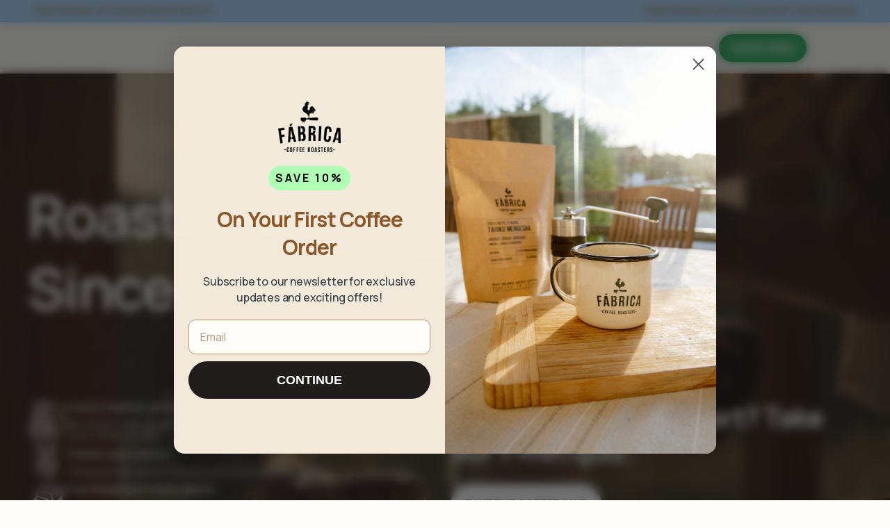

--- FILE ---
content_type: text/html; charset=utf-8
request_url: https://fabricacoffeeroasters.com/?attachment_id=17345
body_size: 62916
content:
<!doctype html>
  <html class="js" lang="en">
    <head>  
      <meta charset="utf-8">
      <meta http-equiv="X-UA-Compatible" content="IE=edge">
      <meta name="viewport" content="width=device-width,initial-scale=1">
      <meta name="theme-color" content="">
      <link rel="canonical" href="https://fabricacoffeeroasters.com/"><link rel="icon" type="image/png" href="//fabricacoffeeroasters.com/cdn/shop/files/favicon-fabrica-coffee-roasters.svg?crop=center&height=32&v=1765979076&width=32"><link rel="preconnect" href="https://fonts.shopifycdn.com" crossorigin><title>Fábrica Coffee Roasters | Best Beans, Great Coffee
</title><meta name="description" content="We aim to share our passion for Specialty Coffee, select the best beans from around the world, roast">

<meta property="og:site_name" content="Fábrica Coffee Roasters">
<meta property="og:url" content="https://fabricacoffeeroasters.com/">
<meta property="og:title" content="Fábrica Coffee Roasters | Best Beans, Great Coffee">
<meta property="og:type" content="website">
<meta property="og:description" content="We aim to share our passion for Specialty Coffee, select the best beans from around the world, roast them in Lisbon, and deliver them straight to your door."><meta property="og:image" content="http://fabricacoffeeroasters.com/cdn/shop/files/IMG_9866-scaled.jpg?v=1765905709">
  <meta property="og:image:secure_url" content="https://fabricacoffeeroasters.com/cdn/shop/files/IMG_9866-scaled.jpg?v=1765905709">
  <meta property="og:image:width" content="1706">
  <meta property="og:image:height" content="2560"><meta name="twitter:card" content="summary_large_image">
<meta name="twitter:title" content="Fábrica Coffee Roasters | Best Beans, Great Coffee">
<meta name="twitter:description" content="We aim to share our passion for Specialty Coffee, select the best beans from around the world, roast them in Lisbon, and deliver them straight to your door.">

  
      <script src="//fabricacoffeeroasters.com/cdn/shop/t/5/assets/constants.js?v=132983761750457495441756718225" defer="defer"></script>
      <script src="//fabricacoffeeroasters.com/cdn/shop/t/5/assets/pubsub.js?v=25310214064522200911756718224" defer="defer"></script>
      <script src="//fabricacoffeeroasters.com/cdn/shop/t/5/assets/global.js?v=86745556434445577851767628611" defer="defer"></script>
      <script src="//fabricacoffeeroasters.com/cdn/shop/t/5/assets/details-disclosure.js?v=13653116266235556501756718227" defer="defer"></script>
      <script src="//fabricacoffeeroasters.com/cdn/shop/t/5/assets/details-modal.js?v=94618272471848431261760457346" defer="defer"></script>
      <script src="//fabricacoffeeroasters.com/cdn/shop/t/5/assets/search-form.js?v=71274780668193642781760457351" defer="defer"></script><script src="//fabricacoffeeroasters.com/cdn/shop/t/5/assets/animations.js?v=88693664871331136111756718222" defer="defer"></script><script type='text/javascript' src='/apps/wlm/js/wlm-1.1.js?v=2.0'></script>


 
 









<style type="text/css">.wlm-message-pnf{text-align:center}#wlm-pwd-form{padding:30px 0;text-align:center}#wlm-wrapper{display:inline-block}#wlm-pwd-error{display:none;color:#FB8077;text-align:left;margin-top:10px;font-size:1.3rem}#wlm-pwd-error.wlm-error{border:1px solid #FB8077}#wlm-pwd-form-button{display:inline-block !important;height:auto !important;padding:8px 15px !important;background:black;border-radius:0 !important;color:#fff !important;text-decoration:none !important;vertical-align:top}.wlm-instantclick-fix,.wlm-item-selector{position:absolute;z-index:-999;display:none;height:0;width:0;font-size:0;line-height:0}#wlm-pwd-msg{margin-bottom:20px;text-align:left}#wlm-pwd-msg>p{margin-top:0;margin-bottom:0}.wlm-form-holder{display:flex}#wlm-pwd{border-color:black;border-width:1px;border-right:0;padding:0 10px}#wlm-pwd:focus-visible{outline:0}</style>

















































<script type='text/javascript'>
wlm.arrHideLinks.push('a[href$="/products/personalized-subscription-box-old"],a[href*="/products/personalized-subscription-box-old/"],a[href*="/products/personalized-subscription-box-old?"],a[href*="/products/personalized-subscription-box-old#"]');
</script><style type='text/css' class='wlm-auto-hl-styles'>a[href$="/products/personalized-subscription-box-old"],a[href*="/products/personalized-subscription-box-old/"],a[href*="/products/personalized-subscription-box-old?"],a[href*="/products/personalized-subscription-box-old#"]{ display: none !important; }</style>







<script type='text/javascript'>
wlm.arrHideLinks.push('a[href$="/collections/wholesale-products"],a[href*="/collections/wholesale-products/"],a[href*="/collections/wholesale-products?"],a[href*="/collections/wholesale-products#"]');
</script><style type='text/css' class='wlm-auto-hl-styles'>a[href$="/collections/wholesale-products"],a[href*="/collections/wholesale-products/"],a[href*="/collections/wholesale-products?"],a[href*="/collections/wholesale-products#"]{ display: none !important; }</style>







<script type='text/javascript'>
wlm.arrHideLinks.push('a[href$="/collections/bakery-products"],a[href*="/collections/bakery-products/"],a[href*="/collections/bakery-products?"],a[href*="/collections/bakery-products#"]');
</script><style type='text/css' class='wlm-auto-hl-styles'>a[href$="/collections/bakery-products"],a[href*="/collections/bakery-products/"],a[href*="/collections/bakery-products?"],a[href*="/collections/bakery-products#"]{ display: none !important; }</style>










<script type='text/javascript'>

wlm.navigateByLocation();

wlm.jq(document).ready(function(){
wlm.removeLinks();
});
</script>



                       
                        <style>.wlm-login-link {}</style>
                        <script>
                        var wlmHidePrice = {};
                        wlmHidePrice.textPrice = "Login to view price" ;
                        wlmHidePrice.hideAddToCart = parseInt("0");
                        wlmHidePrice.status = parseInt("0");
                        </script>
                        <script type="text/javascript" src="/apps/wlm/js/wlmhideprice.js?v=1.1.1"></script>
            
        

<script>window.performance && window.performance.mark && window.performance.mark('shopify.content_for_header.start');</script><meta name="google-site-verification" content="s42PzuzSWiMmoq-GnukrKEuA_9dc5i8ehbr4ThAhvWo">
<meta id="shopify-digital-wallet" name="shopify-digital-wallet" content="/95355535707/digital_wallets/dialog">
<meta name="shopify-checkout-api-token" content="1f28173bdb0d2f244506c5b30cd5fac7">
<meta id="in-context-paypal-metadata" data-shop-id="95355535707" data-venmo-supported="false" data-environment="production" data-locale="en_US" data-paypal-v4="true" data-currency="EUR">
<link rel="alternate" hreflang="x-default" href="https://fabricacoffeeroasters.com/">
<link rel="alternate" hreflang="en" href="https://fabricacoffeeroasters.com/">
<link rel="alternate" hreflang="pt" href="https://fabricacoffeeroasters.com/pt">
<script async="async" src="/checkouts/internal/preloads.js?locale=en-PT"></script>
<link rel="preconnect" href="https://shop.app" crossorigin="anonymous">
<script async="async" src="https://shop.app/checkouts/internal/preloads.js?locale=en-PT&shop_id=95355535707" crossorigin="anonymous"></script>
<script id="apple-pay-shop-capabilities" type="application/json">{"shopId":95355535707,"countryCode":"PT","currencyCode":"EUR","merchantCapabilities":["supports3DS"],"merchantId":"gid:\/\/shopify\/Shop\/95355535707","merchantName":"Fábrica Coffee Roasters","requiredBillingContactFields":["postalAddress","email"],"requiredShippingContactFields":["postalAddress","email"],"shippingType":"shipping","supportedNetworks":["visa","maestro","masterCard","amex"],"total":{"type":"pending","label":"Fábrica Coffee Roasters","amount":"1.00"},"shopifyPaymentsEnabled":true,"supportsSubscriptions":true}</script>
<script id="shopify-features" type="application/json">{"accessToken":"1f28173bdb0d2f244506c5b30cd5fac7","betas":["rich-media-storefront-analytics"],"domain":"fabricacoffeeroasters.com","predictiveSearch":true,"shopId":95355535707,"locale":"en"}</script>
<script>var Shopify = Shopify || {};
Shopify.shop = "fabrica-coffee-roaster.myshopify.com";
Shopify.locale = "en";
Shopify.currency = {"active":"EUR","rate":"1.0"};
Shopify.country = "PT";
Shopify.theme = {"name":"fabrica-coffee-roaster\/main - WPD_BDR","id":186833502555,"schema_name":"Dawn","schema_version":"15.4.0","theme_store_id":null,"role":"main"};
Shopify.theme.handle = "null";
Shopify.theme.style = {"id":null,"handle":null};
Shopify.cdnHost = "fabricacoffeeroasters.com/cdn";
Shopify.routes = Shopify.routes || {};
Shopify.routes.root = "/";</script>
<script type="module">!function(o){(o.Shopify=o.Shopify||{}).modules=!0}(window);</script>
<script>!function(o){function n(){var o=[];function n(){o.push(Array.prototype.slice.apply(arguments))}return n.q=o,n}var t=o.Shopify=o.Shopify||{};t.loadFeatures=n(),t.autoloadFeatures=n()}(window);</script>
<script>
  window.ShopifyPay = window.ShopifyPay || {};
  window.ShopifyPay.apiHost = "shop.app\/pay";
  window.ShopifyPay.redirectState = null;
</script>
<script id="shop-js-analytics" type="application/json">{"pageType":"index"}</script>
<script defer="defer" async type="module" src="//fabricacoffeeroasters.com/cdn/shopifycloud/shop-js/modules/v2/client.init-shop-cart-sync_BT-GjEfc.en.esm.js"></script>
<script defer="defer" async type="module" src="//fabricacoffeeroasters.com/cdn/shopifycloud/shop-js/modules/v2/chunk.common_D58fp_Oc.esm.js"></script>
<script defer="defer" async type="module" src="//fabricacoffeeroasters.com/cdn/shopifycloud/shop-js/modules/v2/chunk.modal_xMitdFEc.esm.js"></script>
<script type="module">
  await import("//fabricacoffeeroasters.com/cdn/shopifycloud/shop-js/modules/v2/client.init-shop-cart-sync_BT-GjEfc.en.esm.js");
await import("//fabricacoffeeroasters.com/cdn/shopifycloud/shop-js/modules/v2/chunk.common_D58fp_Oc.esm.js");
await import("//fabricacoffeeroasters.com/cdn/shopifycloud/shop-js/modules/v2/chunk.modal_xMitdFEc.esm.js");

  window.Shopify.SignInWithShop?.initShopCartSync?.({"fedCMEnabled":true,"windoidEnabled":true});

</script>
<script>
  window.Shopify = window.Shopify || {};
  if (!window.Shopify.featureAssets) window.Shopify.featureAssets = {};
  window.Shopify.featureAssets['shop-js'] = {"shop-cart-sync":["modules/v2/client.shop-cart-sync_DZOKe7Ll.en.esm.js","modules/v2/chunk.common_D58fp_Oc.esm.js","modules/v2/chunk.modal_xMitdFEc.esm.js"],"init-fed-cm":["modules/v2/client.init-fed-cm_B6oLuCjv.en.esm.js","modules/v2/chunk.common_D58fp_Oc.esm.js","modules/v2/chunk.modal_xMitdFEc.esm.js"],"shop-cash-offers":["modules/v2/client.shop-cash-offers_D2sdYoxE.en.esm.js","modules/v2/chunk.common_D58fp_Oc.esm.js","modules/v2/chunk.modal_xMitdFEc.esm.js"],"shop-login-button":["modules/v2/client.shop-login-button_QeVjl5Y3.en.esm.js","modules/v2/chunk.common_D58fp_Oc.esm.js","modules/v2/chunk.modal_xMitdFEc.esm.js"],"pay-button":["modules/v2/client.pay-button_DXTOsIq6.en.esm.js","modules/v2/chunk.common_D58fp_Oc.esm.js","modules/v2/chunk.modal_xMitdFEc.esm.js"],"shop-button":["modules/v2/client.shop-button_DQZHx9pm.en.esm.js","modules/v2/chunk.common_D58fp_Oc.esm.js","modules/v2/chunk.modal_xMitdFEc.esm.js"],"avatar":["modules/v2/client.avatar_BTnouDA3.en.esm.js"],"init-windoid":["modules/v2/client.init-windoid_CR1B-cfM.en.esm.js","modules/v2/chunk.common_D58fp_Oc.esm.js","modules/v2/chunk.modal_xMitdFEc.esm.js"],"init-shop-for-new-customer-accounts":["modules/v2/client.init-shop-for-new-customer-accounts_C_vY_xzh.en.esm.js","modules/v2/client.shop-login-button_QeVjl5Y3.en.esm.js","modules/v2/chunk.common_D58fp_Oc.esm.js","modules/v2/chunk.modal_xMitdFEc.esm.js"],"init-shop-email-lookup-coordinator":["modules/v2/client.init-shop-email-lookup-coordinator_BI7n9ZSv.en.esm.js","modules/v2/chunk.common_D58fp_Oc.esm.js","modules/v2/chunk.modal_xMitdFEc.esm.js"],"init-shop-cart-sync":["modules/v2/client.init-shop-cart-sync_BT-GjEfc.en.esm.js","modules/v2/chunk.common_D58fp_Oc.esm.js","modules/v2/chunk.modal_xMitdFEc.esm.js"],"shop-toast-manager":["modules/v2/client.shop-toast-manager_DiYdP3xc.en.esm.js","modules/v2/chunk.common_D58fp_Oc.esm.js","modules/v2/chunk.modal_xMitdFEc.esm.js"],"init-customer-accounts":["modules/v2/client.init-customer-accounts_D9ZNqS-Q.en.esm.js","modules/v2/client.shop-login-button_QeVjl5Y3.en.esm.js","modules/v2/chunk.common_D58fp_Oc.esm.js","modules/v2/chunk.modal_xMitdFEc.esm.js"],"init-customer-accounts-sign-up":["modules/v2/client.init-customer-accounts-sign-up_iGw4briv.en.esm.js","modules/v2/client.shop-login-button_QeVjl5Y3.en.esm.js","modules/v2/chunk.common_D58fp_Oc.esm.js","modules/v2/chunk.modal_xMitdFEc.esm.js"],"shop-follow-button":["modules/v2/client.shop-follow-button_CqMgW2wH.en.esm.js","modules/v2/chunk.common_D58fp_Oc.esm.js","modules/v2/chunk.modal_xMitdFEc.esm.js"],"checkout-modal":["modules/v2/client.checkout-modal_xHeaAweL.en.esm.js","modules/v2/chunk.common_D58fp_Oc.esm.js","modules/v2/chunk.modal_xMitdFEc.esm.js"],"shop-login":["modules/v2/client.shop-login_D91U-Q7h.en.esm.js","modules/v2/chunk.common_D58fp_Oc.esm.js","modules/v2/chunk.modal_xMitdFEc.esm.js"],"lead-capture":["modules/v2/client.lead-capture_BJmE1dJe.en.esm.js","modules/v2/chunk.common_D58fp_Oc.esm.js","modules/v2/chunk.modal_xMitdFEc.esm.js"],"payment-terms":["modules/v2/client.payment-terms_Ci9AEqFq.en.esm.js","modules/v2/chunk.common_D58fp_Oc.esm.js","modules/v2/chunk.modal_xMitdFEc.esm.js"]};
</script>
<script>(function() {
  var isLoaded = false;
  function asyncLoad() {
    if (isLoaded) return;
    isLoaded = true;
    var urls = ["https:\/\/static.rechargecdn.com\/static\/js\/recharge.js?shop=fabrica-coffee-roaster.myshopify.com","https:\/\/ecommplugins-scripts.trustpilot.com\/v2.1\/js\/header.min.js?settings=eyJrZXkiOiJvck5ZMk93ZEF1bHZRRE44IiwicyI6Im5vbmUifQ==\u0026v=2.5\u0026shop=fabrica-coffee-roaster.myshopify.com","https:\/\/ecommplugins-scripts.trustpilot.com\/v2.1\/js\/success.min.js?settings=eyJrZXkiOiJvck5ZMk93ZEF1bHZRRE44IiwicyI6Im5vbmUiLCJ0IjpbIm9yZGVycy9mdWxmaWxsZWQiXSwidiI6IiIsImEiOiIifQ==\u0026shop=fabrica-coffee-roaster.myshopify.com","https:\/\/ecommplugins-trustboxsettings.trustpilot.com\/fabrica-coffee-roaster.myshopify.com.js?settings=1760025589469\u0026shop=fabrica-coffee-roaster.myshopify.com"];
    for (var i = 0; i < urls.length; i++) {
      var s = document.createElement('script');
      s.type = 'text/javascript';
      s.async = true;
      s.src = urls[i];
      var x = document.getElementsByTagName('script')[0];
      x.parentNode.insertBefore(s, x);
    }
  };
  if(window.attachEvent) {
    window.attachEvent('onload', asyncLoad);
  } else {
    window.addEventListener('load', asyncLoad, false);
  }
})();</script>
<script id="__st">var __st={"a":95355535707,"offset":0,"reqid":"71324ad4-e68b-4af4-a2fd-af897216f29c-1769149037","pageurl":"fabricacoffeeroasters.com\/?attachment_id=17345","u":"200c5adf5d3b","p":"home"};</script>
<script>window.ShopifyPaypalV4VisibilityTracking = true;</script>
<script id="captcha-bootstrap">!function(){'use strict';const t='contact',e='account',n='new_comment',o=[[t,t],['blogs',n],['comments',n],[t,'customer']],c=[[e,'customer_login'],[e,'guest_login'],[e,'recover_customer_password'],[e,'create_customer']],r=t=>t.map((([t,e])=>`form[action*='/${t}']:not([data-nocaptcha='true']) input[name='form_type'][value='${e}']`)).join(','),a=t=>()=>t?[...document.querySelectorAll(t)].map((t=>t.form)):[];function s(){const t=[...o],e=r(t);return a(e)}const i='password',u='form_key',d=['recaptcha-v3-token','g-recaptcha-response','h-captcha-response',i],f=()=>{try{return window.sessionStorage}catch{return}},m='__shopify_v',_=t=>t.elements[u];function p(t,e,n=!1){try{const o=window.sessionStorage,c=JSON.parse(o.getItem(e)),{data:r}=function(t){const{data:e,action:n}=t;return t[m]||n?{data:e,action:n}:{data:t,action:n}}(c);for(const[e,n]of Object.entries(r))t.elements[e]&&(t.elements[e].value=n);n&&o.removeItem(e)}catch(o){console.error('form repopulation failed',{error:o})}}const l='form_type',E='cptcha';function T(t){t.dataset[E]=!0}const w=window,h=w.document,L='Shopify',v='ce_forms',y='captcha';let A=!1;((t,e)=>{const n=(g='f06e6c50-85a8-45c8-87d0-21a2b65856fe',I='https://cdn.shopify.com/shopifycloud/storefront-forms-hcaptcha/ce_storefront_forms_captcha_hcaptcha.v1.5.2.iife.js',D={infoText:'Protected by hCaptcha',privacyText:'Privacy',termsText:'Terms'},(t,e,n)=>{const o=w[L][v],c=o.bindForm;if(c)return c(t,g,e,D).then(n);var r;o.q.push([[t,g,e,D],n]),r=I,A||(h.body.append(Object.assign(h.createElement('script'),{id:'captcha-provider',async:!0,src:r})),A=!0)});var g,I,D;w[L]=w[L]||{},w[L][v]=w[L][v]||{},w[L][v].q=[],w[L][y]=w[L][y]||{},w[L][y].protect=function(t,e){n(t,void 0,e),T(t)},Object.freeze(w[L][y]),function(t,e,n,w,h,L){const[v,y,A,g]=function(t,e,n){const i=e?o:[],u=t?c:[],d=[...i,...u],f=r(d),m=r(i),_=r(d.filter((([t,e])=>n.includes(e))));return[a(f),a(m),a(_),s()]}(w,h,L),I=t=>{const e=t.target;return e instanceof HTMLFormElement?e:e&&e.form},D=t=>v().includes(t);t.addEventListener('submit',(t=>{const e=I(t);if(!e)return;const n=D(e)&&!e.dataset.hcaptchaBound&&!e.dataset.recaptchaBound,o=_(e),c=g().includes(e)&&(!o||!o.value);(n||c)&&t.preventDefault(),c&&!n&&(function(t){try{if(!f())return;!function(t){const e=f();if(!e)return;const n=_(t);if(!n)return;const o=n.value;o&&e.removeItem(o)}(t);const e=Array.from(Array(32),(()=>Math.random().toString(36)[2])).join('');!function(t,e){_(t)||t.append(Object.assign(document.createElement('input'),{type:'hidden',name:u})),t.elements[u].value=e}(t,e),function(t,e){const n=f();if(!n)return;const o=[...t.querySelectorAll(`input[type='${i}']`)].map((({name:t})=>t)),c=[...d,...o],r={};for(const[a,s]of new FormData(t).entries())c.includes(a)||(r[a]=s);n.setItem(e,JSON.stringify({[m]:1,action:t.action,data:r}))}(t,e)}catch(e){console.error('failed to persist form',e)}}(e),e.submit())}));const S=(t,e)=>{t&&!t.dataset[E]&&(n(t,e.some((e=>e===t))),T(t))};for(const o of['focusin','change'])t.addEventListener(o,(t=>{const e=I(t);D(e)&&S(e,y())}));const B=e.get('form_key'),M=e.get(l),P=B&&M;t.addEventListener('DOMContentLoaded',(()=>{const t=y();if(P)for(const e of t)e.elements[l].value===M&&p(e,B);[...new Set([...A(),...v().filter((t=>'true'===t.dataset.shopifyCaptcha))])].forEach((e=>S(e,t)))}))}(h,new URLSearchParams(w.location.search),n,t,e,['guest_login'])})(!0,!0)}();</script>
<script integrity="sha256-4kQ18oKyAcykRKYeNunJcIwy7WH5gtpwJnB7kiuLZ1E=" data-source-attribution="shopify.loadfeatures" defer="defer" src="//fabricacoffeeroasters.com/cdn/shopifycloud/storefront/assets/storefront/load_feature-a0a9edcb.js" crossorigin="anonymous"></script>
<script crossorigin="anonymous" defer="defer" src="//fabricacoffeeroasters.com/cdn/shopifycloud/storefront/assets/shopify_pay/storefront-65b4c6d7.js?v=20250812"></script>
<script data-source-attribution="shopify.dynamic_checkout.dynamic.init">var Shopify=Shopify||{};Shopify.PaymentButton=Shopify.PaymentButton||{isStorefrontPortableWallets:!0,init:function(){window.Shopify.PaymentButton.init=function(){};var t=document.createElement("script");t.src="https://fabricacoffeeroasters.com/cdn/shopifycloud/portable-wallets/latest/portable-wallets.en.js",t.type="module",document.head.appendChild(t)}};
</script>
<script data-source-attribution="shopify.dynamic_checkout.buyer_consent">
  function portableWalletsHideBuyerConsent(e){var t=document.getElementById("shopify-buyer-consent"),n=document.getElementById("shopify-subscription-policy-button");t&&n&&(t.classList.add("hidden"),t.setAttribute("aria-hidden","true"),n.removeEventListener("click",e))}function portableWalletsShowBuyerConsent(e){var t=document.getElementById("shopify-buyer-consent"),n=document.getElementById("shopify-subscription-policy-button");t&&n&&(t.classList.remove("hidden"),t.removeAttribute("aria-hidden"),n.addEventListener("click",e))}window.Shopify?.PaymentButton&&(window.Shopify.PaymentButton.hideBuyerConsent=portableWalletsHideBuyerConsent,window.Shopify.PaymentButton.showBuyerConsent=portableWalletsShowBuyerConsent);
</script>
<script data-source-attribution="shopify.dynamic_checkout.cart.bootstrap">document.addEventListener("DOMContentLoaded",(function(){function t(){return document.querySelector("shopify-accelerated-checkout-cart, shopify-accelerated-checkout")}if(t())Shopify.PaymentButton.init();else{new MutationObserver((function(e,n){t()&&(Shopify.PaymentButton.init(),n.disconnect())})).observe(document.body,{childList:!0,subtree:!0})}}));
</script>
<script id='scb4127' type='text/javascript' async='' src='https://fabricacoffeeroasters.com/cdn/shopifycloud/privacy-banner/storefront-banner.js'></script><link id="shopify-accelerated-checkout-styles" rel="stylesheet" media="screen" href="https://fabricacoffeeroasters.com/cdn/shopifycloud/portable-wallets/latest/accelerated-checkout-backwards-compat.css" crossorigin="anonymous">
<style id="shopify-accelerated-checkout-cart">
        #shopify-buyer-consent {
  margin-top: 1em;
  display: inline-block;
  width: 100%;
}

#shopify-buyer-consent.hidden {
  display: none;
}

#shopify-subscription-policy-button {
  background: none;
  border: none;
  padding: 0;
  text-decoration: underline;
  font-size: inherit;
  cursor: pointer;
}

#shopify-subscription-policy-button::before {
  box-shadow: none;
}

      </style>
<script id="sections-script" data-sections="header" defer="defer" src="//fabricacoffeeroasters.com/cdn/shop/t/5/compiled_assets/scripts.js?v=25475"></script>
<script>window.performance && window.performance.mark && window.performance.mark('shopify.content_for_header.end');</script>

  
      <style data-shopify>
        @font-face {
  font-family: Manrope;
  font-weight: 400;
  font-style: normal;
  font-display: swap;
  src: url("//fabricacoffeeroasters.com/cdn/fonts/manrope/manrope_n4.cd2363f838fb1ef03bdb07c829c7c992d417dd64.woff2") format("woff2"),
       url("//fabricacoffeeroasters.com/cdn/fonts/manrope/manrope_n4.08b75e0e22a3f7267f64ccf115e9fb6d79fc1ce7.woff") format("woff");
}

        @font-face {
  font-family: Manrope;
  font-weight: 700;
  font-style: normal;
  font-display: swap;
  src: url("//fabricacoffeeroasters.com/cdn/fonts/manrope/manrope_n7.f3a06f9634c15008fe4637ba89fefcc8a1b93fbd.woff2") format("woff2"),
       url("//fabricacoffeeroasters.com/cdn/fonts/manrope/manrope_n7.6dba97311355640bc9b07a590354f08bc8fcc79f.woff") format("woff");
}

        
        
        @font-face {
  font-family: Manrope;
  font-weight: 400;
  font-style: normal;
  font-display: swap;
  src: url("//fabricacoffeeroasters.com/cdn/fonts/manrope/manrope_n4.cd2363f838fb1ef03bdb07c829c7c992d417dd64.woff2") format("woff2"),
       url("//fabricacoffeeroasters.com/cdn/fonts/manrope/manrope_n4.08b75e0e22a3f7267f64ccf115e9fb6d79fc1ce7.woff") format("woff");
}

        @font-face {
  font-family: Manrope;
  font-weight: 400;
  font-style: normal;
  font-display: swap;
  src: url("//fabricacoffeeroasters.com/cdn/fonts/manrope/manrope_n4.cd2363f838fb1ef03bdb07c829c7c992d417dd64.woff2") format("woff2"),
       url("//fabricacoffeeroasters.com/cdn/fonts/manrope/manrope_n4.08b75e0e22a3f7267f64ccf115e9fb6d79fc1ce7.woff") format("woff");
}

        @font-face {
  font-family: Manrope;
  font-weight: 400;
  font-style: normal;
  font-display: swap;
  src: url("//fabricacoffeeroasters.com/cdn/fonts/manrope/manrope_n4.cd2363f838fb1ef03bdb07c829c7c992d417dd64.woff2") format("woff2"),
       url("//fabricacoffeeroasters.com/cdn/fonts/manrope/manrope_n4.08b75e0e22a3f7267f64ccf115e9fb6d79fc1ce7.woff") format("woff");
}

        @font-face {
  font-family: Manrope;
  font-weight: 400;
  font-style: normal;
  font-display: swap;
  src: url("//fabricacoffeeroasters.com/cdn/fonts/manrope/manrope_n4.cd2363f838fb1ef03bdb07c829c7c992d417dd64.woff2") format("woff2"),
       url("//fabricacoffeeroasters.com/cdn/fonts/manrope/manrope_n4.08b75e0e22a3f7267f64ccf115e9fb6d79fc1ce7.woff") format("woff");
}

        
        @font-face {
  font-family: Manrope;
  font-weight: 400;
  font-style: normal;
  font-display: swap;
  src: url("//fabricacoffeeroasters.com/cdn/fonts/manrope/manrope_n4.cd2363f838fb1ef03bdb07c829c7c992d417dd64.woff2") format("woff2"),
       url("//fabricacoffeeroasters.com/cdn/fonts/manrope/manrope_n4.08b75e0e22a3f7267f64ccf115e9fb6d79fc1ce7.woff") format("woff");
}

        @font-face {
  font-family: Manrope;
  font-weight: 400;
  font-style: normal;
  font-display: swap;
  src: url("//fabricacoffeeroasters.com/cdn/fonts/manrope/manrope_n4.cd2363f838fb1ef03bdb07c829c7c992d417dd64.woff2") format("woff2"),
       url("//fabricacoffeeroasters.com/cdn/fonts/manrope/manrope_n4.08b75e0e22a3f7267f64ccf115e9fb6d79fc1ce7.woff") format("woff");
}

        @font-face {
  font-family: Manrope;
  font-weight: 400;
  font-style: normal;
  font-display: swap;
  src: url("//fabricacoffeeroasters.com/cdn/fonts/manrope/manrope_n4.cd2363f838fb1ef03bdb07c829c7c992d417dd64.woff2") format("woff2"),
       url("//fabricacoffeeroasters.com/cdn/fonts/manrope/manrope_n4.08b75e0e22a3f7267f64ccf115e9fb6d79fc1ce7.woff") format("woff");
}

        @font-face {
  font-family: Manrope;
  font-weight: 400;
  font-style: normal;
  font-display: swap;
  src: url("//fabricacoffeeroasters.com/cdn/fonts/manrope/manrope_n4.cd2363f838fb1ef03bdb07c829c7c992d417dd64.woff2") format("woff2"),
       url("//fabricacoffeeroasters.com/cdn/fonts/manrope/manrope_n4.08b75e0e22a3f7267f64ccf115e9fb6d79fc1ce7.woff") format("woff");
}

        @font-face {
  font-family: Manrope;
  font-weight: 400;
  font-style: normal;
  font-display: swap;
  src: url("//fabricacoffeeroasters.com/cdn/fonts/manrope/manrope_n4.cd2363f838fb1ef03bdb07c829c7c992d417dd64.woff2") format("woff2"),
       url("//fabricacoffeeroasters.com/cdn/fonts/manrope/manrope_n4.08b75e0e22a3f7267f64ccf115e9fb6d79fc1ce7.woff") format("woff");
}

        @font-face {
  font-family: Manrope;
  font-weight: 400;
  font-style: normal;
  font-display: swap;
  src: url("//fabricacoffeeroasters.com/cdn/fonts/manrope/manrope_n4.cd2363f838fb1ef03bdb07c829c7c992d417dd64.woff2") format("woff2"),
       url("//fabricacoffeeroasters.com/cdn/fonts/manrope/manrope_n4.08b75e0e22a3f7267f64ccf115e9fb6d79fc1ce7.woff") format("woff");
}

        @font-face {
  font-family: Manrope;
  font-weight: 400;
  font-style: normal;
  font-display: swap;
  src: url("//fabricacoffeeroasters.com/cdn/fonts/manrope/manrope_n4.cd2363f838fb1ef03bdb07c829c7c992d417dd64.woff2") format("woff2"),
       url("//fabricacoffeeroasters.com/cdn/fonts/manrope/manrope_n4.08b75e0e22a3f7267f64ccf115e9fb6d79fc1ce7.woff") format("woff");
}

        @font-face {
  font-family: Manrope;
  font-weight: 400;
  font-style: normal;
  font-display: swap;
  src: url("//fabricacoffeeroasters.com/cdn/fonts/manrope/manrope_n4.cd2363f838fb1ef03bdb07c829c7c992d417dd64.woff2") format("woff2"),
       url("//fabricacoffeeroasters.com/cdn/fonts/manrope/manrope_n4.08b75e0e22a3f7267f64ccf115e9fb6d79fc1ce7.woff") format("woff");
}

  
        
          :root,
          .color-scheme-1 {
            --color-background: 255,254,250;
            --color-black: 25,25,25;
            --color-gray1: 94,94,94;
            --color-gray2: 130,130,130;
            --color-gray3: 224,224,224;
            --color-gray4: 242,242,242;
            --color-white: 255,255,255;
            --color-brown1: 139,86,40;
            --color-brown2: 185,154,126;
            --color-beige: 208,183,142;
            --color-cream: 243,234,220;
            --color-green1: 8,90,44;
            --color-green2: 47,172,102;
            --color-green3: 131,172,149;
            --color-yellow1: 255,250,175;
            --color-yellow2: 255,253,215;
            --color-red1: 255,70,70;
            --color-red2: 255,175,175;
            --color-blue: 175,216,255;
            --color-green4: 175,255,180;
            --color-violet: 221,220,243;
            --color-orange: 255,218,175;
          
            --gradient-background: #fffefa;
          
  
          
  
          --color-foreground: 25,25,25;
          --color-background-contrast: 255,229,123;
          --color-shadow: 18,18,18;
          
          
          /* Solid button background */
          --color-add-to-cart-btn: 25,25,25;
          /* Solid button label */
          --color-add-to-cart-btn-text: 255,255,255;
  
          --color-primary-button: 25,25,25;
          --color-primary-button-text: 255,255,255;
          --color-primary-button-hover: 139,86,40;
          --color-primary-button-hover-text: 255,255,255;
          --color-primary-button-loading: 185,154,126;
          --color-primary-button-loading-text: 255,255,255;
          --color-primary-button-disabled: 224,224,224;
          --color-primary-button-disabled-text: 130,130,130;
  
          --color-secondary-button: 47,172,102;
          --color-secondary-button-text: 255,255,255;
          --color-secondary-button-hover: 8,90,44;
          --color-secondary-button-hover-text: 255,255,255;
          --color-secondary-button-loading: 131,172,149;
          --color-secondary-button-loading-text: 255,255,255;
          --color-secondary-button-disabled: 224,224,224;
          --color-secondary-button-disabled-text: 130,130,130;
  
          --color-outlined-button: 255,255,255;
          --color-outlined-button-text: 25,25,25;
          --color-outlined-button-hover: 255,250,175;
          --color-outlined-button-hover-text: 25,25,25;
          --color-outlined-button-loading: 255,253,215;
          --color-outlined-button-loading-text: 94,94,94;
          --color-outlined-button-disabled: 224,224,224;
          --color-outlined-button-disabled-text: 130,130,130;
  
          --color-link-button: 25,25,25;
          --color-link-button-hover: 25,25,25;
          --color-link-button-loading: 94,94,94;
          --color-link-button-disabled: 224,224,224;
  
          /* default, link button */
          --color-link: 25,25,25;
          
  
  
          --color-badge-foreground: 25,25,25;
          --color-badge-background: 255,254,250;
          --color-badge-border: 25,25,25;
          --payment-terms-background-color: rgb(255 254 250);
        }
        
  
        body, .color-scheme-1 {
          color: rgba(var(--color-foreground), 1);
          background-color: rgb(var(--color-background));
        }
  
        :root {
          --font-body-family: Manrope, sans-serif;
          --font-body-style: normal;
          --font-body-weight: 400;
          --font-body-weight-bold: 700;
  
          --font-heading-family: Manrope, sans-serif;
          --font-heading-style: normal;
          --font-heading-weight: 400;
  
          --font-body-scale: 1.0;
          --font-heading-scale: 1.0;
  
          /* Custom Responsive Typography Variables */
          --font-h1-family: Manrope, sans-serif;
          --font-h1-style: normal;
          --font-h1-weight: 400;
          --font-h1-size-mobile: 48px;
          --font-h1-line-height-mobile: 56px;
          --font-h1-letter-spacing-mobile: calc(48px * -2 / 100);
          --font-h1-size-tablet: 68px;
          --font-h1-line-height-tablet: 76px;
          --font-h1-letter-spacing-tablet: calc(68px * -2 / 100);
          --font-h1-size-desktop: 82px;
          --font-h1-line-height-desktop: 90px;
          --font-h1-letter-spacing-desktop: calc(82px * -2 / 100);
          --font-h1-size-large: 112px;
          --font-h1-line-height-large: 120px;
          --font-h1-letter-spacing-large: calc(112px * -2 / 100);
  
          --font-h2-family: Manrope, sans-serif;
          --font-h2-style: normal;
          --font-h2-weight: 400;
          --font-h2-size-mobile: 30px;
          --font-h2-line-height-mobile: 44px;
          --font-h2-letter-spacing-mobile: calc(30px * -2 / 100);
          --font-h2-size-tablet: 46px;
          --font-h2-line-height-tablet: 60px;
          --font-h2-letter-spacing-tablet: calc(46px * -2 / 100);
          --font-h2-size-desktop: 56px;
          --font-h2-line-height-desktop: 70px;
          --font-h2-letter-spacing-desktop: calc(56px * -2 / 100);
          --font-h2-size-large: 76px;
          --font-h2-line-height-large: 94px;
          --font-h2-letter-spacing-large: calc(76px * -2 / 100);
  
          --font-h3-family: Manrope, sans-serif;
          --font-h3-style: normal;
          --font-h3-weight: 400;
          --font-h3-size-mobile: 24px;
          --font-h3-line-height-mobile: 28px;
          --font-h3-letter-spacing-mobile: calc(24px * -3 / 100);
          --font-h3-size-tablet: 30px;
          --font-h3-line-height-tablet: 38px;
          --font-h3-letter-spacing-tablet: calc(30px * -3 / 100);
          --font-h3-size-desktop: 40px;
          --font-h3-line-height-desktop: 48px;
          --font-h3-letter-spacing-desktop: calc(40px * -3 / 100);
          --font-h3-size-large: 60px;
          --font-h3-line-height-large: 68px;
          --font-h3-letter-spacing-large: calc(60px * -3 / 100);
  
          --font-h4-family: Manrope, sans-serif;
          --font-h4-style: normal;
          --font-h4-weight: 400;
          --font-h4-size-mobile: 20px;
          --font-h4-line-height-mobile: 30px;
          --font-h4-letter-spacing-mobile: calc(20px * -2 / 100);
          --font-h4-size-tablet: 22px;
          --font-h4-line-height-tablet: 26px;
          --font-h4-letter-spacing-tablet: calc(22px * -2 / 100);
          --font-h4-size-desktop: 26px;
          --font-h4-line-height-desktop: 32px;
          --font-h4-letter-spacing-desktop: calc(26px * -2 / 100);
          --font-h4-size-large: 30px;
          --font-h4-line-height-large: 36px;
          --font-h4-letter-spacing-large: calc(30px * -2 / 100);
  
          --font-p1-family: Manrope, sans-serif;
          --font-p1-style: normal;
          --font-p1-weight: 400;
          --font-p1-size-mobile: 16px;
          --font-p1-line-height-mobile: 20px;
          --font-p1-letter-spacing-mobile: calc(16px * -1 / 100);
          --font-p1-size-tablet: 16px;
          --font-p1-line-height-tablet: 20px;
          --font-p1-letter-spacing-tablet: calc(16px * -1 / 100);
          --font-p1-size-desktop: 18px;
          --font-p1-line-height-desktop: 22px;
          --font-p1-letter-spacing-desktop: calc(18px * -1 / 100);
          --font-p1-size-large: 20px;
          --font-p1-line-height-large: 24px;
          --font-p1-letter-spacing-large: calc(20px * -1 / 100);
  
          --font-p2-family: Manrope, sans-serif;
          --font-p2-style: normal;
          --font-p2-weight: 400;
          --font-p2-size-mobile: 14px;
          --font-p2-line-height-mobile: 22px;
          --font-p2-letter-spacing-mobile: calc(14px * -1 / 100);
          --font-p2-size-tablet: 14px;
          --font-p2-line-height-tablet: 24px;
          --font-p2-letter-spacing-tablet: calc(14px * -1 / 100);
          --font-p2-size-desktop: 16px;
          --font-p2-line-height-desktop: 24px;
          --font-p2-letter-spacing-desktop: calc(16px * -1 / 100);
          --font-p2-size-large: 18px;
          --font-p2-line-height-large: 26px;
          --font-p2-letter-spacing-large: calc(18px * -1 / 100);
  
          --font-p3-family: Manrope, sans-serif;
          --font-p3-style: normal;
          --font-p3-weight: 400;
          --font-p3-size-mobile: 16px;
          --font-p3-line-height-mobile: 20px;
          --font-p3-letter-spacing-mobile: calc(16px * -1 / 100);
          --font-p3-size-tablet: 14px;
          --font-p3-line-height-tablet: 20px;
          --font-p3-letter-spacing-tablet: calc(14px * -1 / 100);
          --font-p3-size-desktop: 14px;
          --font-p3-line-height-desktop: 24px;
          --font-p3-letter-spacing-desktop: calc(14px * -1 / 100);
          --font-p3-size-large: 16px;
          --font-p3-line-height-large: 24px;
          --font-p3-letter-spacing-large: calc(16px * -1 / 100);
  
          --font-p4-family: Manrope, sans-serif;
          --font-p4-style: normal;
          --font-p4-weight: 400;
          --font-p4-size-mobile: 16px;
          --font-p4-line-height-mobile: 20px;
          --font-p4-letter-spacing-mobile: calc(16px * -1 / 100);
          --font-p4-size-tablet: 16px;
          --font-p4-line-height-tablet: 20px;
          --font-p4-letter-spacing-tablet: calc(16px * -1 / 100);
          --font-p4-size-desktop: 12px;
          --font-p4-line-height-desktop: 12px;
          --font-p4-letter-spacing-desktop: calc(12px * -1 / 100);
          --font-p4-size-large: 14px;
          --font-p4-line-height-large: 14px;
          --font-p4-letter-spacing-large: calc(14px * -1 / 100);
  
          --font-p5-family: Manrope, sans-serif;
          --font-p5-style: normal;
          --font-p5-weight: 400;
          --font-p5-size-mobile: 11px;
          --font-p5-line-height-mobile: 20px;
          --font-p5-letter-spacing-mobile: calc(11px * 0 / 100);
          --font-p5-size-tablet: 16px;
          --font-p5-line-height-tablet: 20px;
          --font-p5-letter-spacing-tablet: calc(16px * 0 / 100);
          --font-p5-size-desktop: 12px;
          --font-p5-line-height-desktop: 17px;
          --font-p5-letter-spacing-desktop: calc(12px * 0 / 100);
          --font-p5-size-large: 14px;
          --font-p5-line-height-large: 22px;
          --font-p5-letter-spacing-large: calc(14px * 0 / 100);
  
          --font-tag1-family: Manrope, sans-serif;
          --font-tag1-style: normal;
          --font-tag1-weight: 400;
          --font-tag1-size-mobile: 14px;
          --font-tag1-line-height-mobile: 14px;
          --font-tag1-letter-spacing-mobile: calc(14px * 4 / 100);
          --font-tag1-size-tablet: 16px;
          --font-tag1-line-height-tablet: 16px;
          --font-tag1-letter-spacing-tablet: calc(16px * 4 / 100);
          --font-tag1-size-desktop: 18px;
          --font-tag1-line-height-desktop: 18px;
          --font-tag1-letter-spacing-desktop: calc(18px * 4 / 100);
          --font-tag1-size-large: 20px;
          --font-tag1-line-height-large: 20px;
          --font-tag1-letter-spacing-large: calc(20px * 4 / 100);
  
          --font-tag2-family: Manrope, sans-serif;
          --font-tag2-style: normal;
          --font-tag2-weight: 400;
          --font-tag2-size-mobile: 11px;
          --font-tag2-line-height-mobile: 11px;
          --font-tag2-letter-spacing-mobile: calc(11px * 4 / 100);
          --font-tag2-size-tablet: 11px;
          --font-tag2-line-height-tablet: 11px;
          --font-tag2-letter-spacing-tablet: calc(11px * 4 / 100);
          --font-tag2-size-desktop: 12px;
          --font-tag2-line-height-desktop: 12px;
          --font-tag2-letter-spacing-desktop: calc(12px * 4 / 100);
          --font-tag2-size-large: 14px;
          --font-tag2-line-height-large: 14px;
          --font-tag2-letter-spacing-large: calc(14px * 4 / 100);
  
          --font-button-family: Manrope, sans-serif;
          --font-button-style: normal;
          --font-button-size-mobile: 14px;
          --font-button-line-height-mobile: 14px;
          --font-button-letter-spacing-mobile: calc(14px * 2 / 100);
          --font-button-size-tablet: 16px;
          --font-button-line-height-tablet: 15px;
          --font-button-letter-spacing-tablet: calc(16px * 2 / 100);
          --font-button-size-desktop: 16px;
          --font-button-line-height-desktop: 16px;
          --font-button-letter-spacing-desktop: calc(16px * 2 / 100);
          --font-button-size-large: 18px;
          --font-button-line-height-large: 18px;
          --font-button-letter-spacing-large: calc(18px * 2 / 100);
  
          --font-eyebrow-family: Manrope, sans-serif;
          --font-eyebrow-style: normal;
          --font-eyebrow-weight: 400;
          --font-eyebrow-size-mobile: 11px;
          --font-eyebrow-line-height-mobile: 11px;
          --font-eyebrow-letter-spacing-mobile: calc(11px * 14 / 100);
          --font-eyebrow-size-tablet: 12px;
          --font-eyebrow-line-height-tablet: 12px;
          --font-eyebrow-letter-spacing-tablet: calc(12px * 14 / 100);
          --font-eyebrow-size-desktop: 12px;
          --font-eyebrow-line-height-desktop: 12px;
          --font-eyebrow-letter-spacing-desktop: calc(12px * 14 / 100);
          --font-eyebrow-size-large: 16px;
          --font-eyebrow-line-height-large: 16px;
          --font-eyebrow-letter-spacing-large: calc(16px * 14 / 100);
  
          --media-padding: px;
          --media-border-opacity: 0.05;
          --media-border-width: 1px;
          --media-radius: 0px;
          --media-shadow-opacity: 0.0;
          --media-shadow-horizontal-offset: 0px;
          --media-shadow-vertical-offset: 4px;
          --media-shadow-blur-radius: 5px;
          --media-shadow-visible: 0;
  
          --page-width: 120rem;
          --page-width-margin: 0rem;
  
          --product-card-image-padding: 0.0rem;
          --product-card-corner-radius: 0.0rem;
          --product-card-text-alignment: left;
          --product-card-border-width: 0.0rem;
          --product-card-border-opacity: 0.1;
          --product-card-shadow-opacity: 0.0;
          --product-card-shadow-visible: 0;
          --product-card-shadow-horizontal-offset: 0.0rem;
          --product-card-shadow-vertical-offset: 0.4rem;
          --product-card-shadow-blur-radius: 0.5rem;
  
          --collection-card-image-padding: 0.0rem;
          --collection-card-corner-radius: 0.0rem;
          --collection-card-text-alignment: left;
          --collection-card-border-width: 0.0rem;
          --collection-card-border-opacity: 0.1;
          --collection-card-shadow-opacity: 0.0;
          --collection-card-shadow-visible: 0;
          --collection-card-shadow-horizontal-offset: 0.0rem;
          --collection-card-shadow-vertical-offset: 0.4rem;
          --collection-card-shadow-blur-radius: 0.5rem;
  
          --blog-card-image-padding: 0.0rem;
          --blog-card-corner-radius: 0.0rem;
          --blog-card-text-alignment: left;
          --blog-card-border-width: 0.0rem;
          --blog-card-border-opacity: 0.1;
          --blog-card-shadow-opacity: 0.0;
          --blog-card-shadow-visible: 0;
          --blog-card-shadow-horizontal-offset: 0.0rem;
          --blog-card-shadow-vertical-offset: 0.4rem;
          --blog-card-shadow-blur-radius: 0.5rem;
  
          --badge-corner-radius: 4.0rem;
  
          --popup-border-width: 1px;
          --popup-border-opacity: 0.1;
          --popup-corner-radius: 0px;
          --popup-shadow-opacity: 0.05;
          --popup-shadow-horizontal-offset: 0px;
          --popup-shadow-vertical-offset: 4px;
          --popup-shadow-blur-radius: 5px;
  
          --drawer-border-width: 1px;
          --drawer-border-opacity: 0.1;
          --drawer-shadow-opacity: 0.0;
          --drawer-shadow-horizontal-offset: 0px;
          --drawer-shadow-vertical-offset: 4px;
          --drawer-shadow-blur-radius: 5px;
  
          --spacing-sections-desktop: 0px;
          --spacing-sections-mobile: 0px;
  
          --grid-desktop-vertical-spacing: 8px;
          --grid-desktop-horizontal-spacing: 8px;
          --grid-mobile-vertical-spacing: 4px;
          --grid-mobile-horizontal-spacing: 4px;
  
          --text-boxes-border-opacity: 0.1;
          --text-boxes-border-width: 0px;
          --text-boxes-radius: 0px;
          --text-boxes-shadow-opacity: 0.0;
          --text-boxes-shadow-visible: 0;
          --text-boxes-shadow-horizontal-offset: 0px;
          --text-boxes-shadow-vertical-offset: 4px;
          --text-boxes-shadow-blur-radius: 5px;
  
          --buttons-radius: 0px;
          --buttons-radius-outset: 0px;
          --buttons-border-width: 1px;
          --buttons-border-opacity: 1.0;
          --buttons-shadow-opacity: 0.0;
          --buttons-shadow-visible: 0;
          --buttons-shadow-horizontal-offset: 0px;
          --buttons-shadow-vertical-offset: 4px;
          --buttons-shadow-blur-radius: 5px;
          --buttons-border-offset: 0px;
  
          --inputs-radius: 0px;
          --inputs-border-width: 1px;
          --inputs-border-opacity: 0.55;
          --inputs-shadow-opacity: 0.0;
          --inputs-shadow-horizontal-offset: 0px;
          --inputs-margin-offset: 0px;
          --inputs-shadow-vertical-offset: 4px;
          --inputs-shadow-blur-radius: 5px;
          --inputs-radius-outset: 0px;
  
          --variant-pills-radius: 40px;
          --variant-pills-border-width: 1px;
          --variant-pills-border-opacity: 0.55;
          --variant-pills-shadow-opacity: 0.0;
          --variant-pills-shadow-horizontal-offset: 0px;
          --variant-pills-shadow-vertical-offset: 4px;
          --variant-pills-shadow-blur-radius: 5px;
        }
  
        *,
        *::before,
        *::after {
          box-sizing: inherit;
        }
  
        html {
          box-sizing: border-box;
          font-size: calc(var(--font-body-scale) * 62.5%);
          height: 100%;
        }
  
        body {
          display: grid;
          grid-template-rows: auto auto 1fr auto;
          grid-template-columns: 100%;
          min-height: 100%;
          margin: 0;
          font-size: var(--font-p1-size);
          letter-spacing: 0.06rem;
          line-height: calc(1 + 0.8 / var(--font-body-scale));
          font-family: var(--font-body-family);
          font-style: var(--font-body-style);
          font-weight: var(--font-body-weight);
        }
      </style>
  
      <link href="//fabricacoffeeroasters.com/cdn/shop/t/5/assets/base.css?v=35951518148844997471768242421" rel="stylesheet" type="text/css" media="all" />
      <link href="//fabricacoffeeroasters.com/cdn/shop/t/5/assets/theme-custom.css?v=49623683148239717661765814625" rel="stylesheet" type="text/css" media="all" />
  
      <link rel="stylesheet" href="//fabricacoffeeroasters.com/cdn/shop/t/5/assets/component-cart-items.css?v=165534833377602484371768322610" media="print" onload="this.media='all'">
          <link href="//fabricacoffeeroasters.com/cdn/shop/t/5/assets/tooltip.css?v=179688464230075147841760534810" rel="stylesheet" type="text/css" media="all" />
          <script src="//fabricacoffeeroasters.com/cdn/shop/t/5/assets/tooltip.js?v=121157200990739100981760534811" defer="defer"></script>
        
  
        
          <link href="//fabricacoffeeroasters.com/cdn/shop/t/5/assets/free-shipping-bar.css?v=76669453737991349701762173264" rel="stylesheet" type="text/css" media="all" />
        
  
        
          <link href="//fabricacoffeeroasters.com/cdn/shop/t/5/assets/modal-header.css?v=24888104280606027811764259897" rel="stylesheet" type="text/css" media="all" />
        
  
        <link href="//fabricacoffeeroasters.com/cdn/shop/t/5/assets/component-cart-drawer.css?v=109658418852811213621765384279" rel="stylesheet" type="text/css" media="all" />
        <link href="//fabricacoffeeroasters.com/cdn/shop/t/5/assets/component-discounts.css?v=176482819840612913701763142034" rel="stylesheet" type="text/css" media="all" />


        <link rel="preload" as="font" href="//fabricacoffeeroasters.com/cdn/fonts/manrope/manrope_n4.cd2363f838fb1ef03bdb07c829c7c992d417dd64.woff2" type="font/woff2" crossorigin>
        

        <link rel="preload" as="font" href="//fabricacoffeeroasters.com/cdn/fonts/manrope/manrope_n4.cd2363f838fb1ef03bdb07c829c7c992d417dd64.woff2" type="font/woff2" crossorigin>
        
<link href="//fabricacoffeeroasters.com/cdn/shop/t/5/assets/component-localization-form.css?v=129513420497716059111758036903" rel="stylesheet" type="text/css" media="all" />
        <script src="//fabricacoffeeroasters.com/cdn/shop/t/5/assets/localization-form.js?v=41560077366741826881757337738" defer="defer"></script><link
          rel="stylesheet"
          href="//fabricacoffeeroasters.com/cdn/shop/t/5/assets/component-predictive-search.css?v=93455555122790167731765384280"
          media="print"
          onload="this.media='all'"
        ><script>
        if (Shopify.designMode) {
          document.documentElement.classList.add('shopify-design-mode');
        }
      </script>
  
      <link href="//fabricacoffeeroasters.com/cdn/shop/t/5/assets/button.css?v=59672390252815046911762364579" rel="stylesheet" type="text/css" media="all" />
      <link href="//fabricacoffeeroasters.com/cdn/shop/t/5/assets/card-product.css?v=112997993372970077911768330401" rel="stylesheet" type="text/css" media="all" />
  
      <link rel="stylesheet" href="https://cdn.jsdelivr.net/npm/swiper@12/swiper-bundle.min.css"/>
      <script src="https://cdn.jsdelivr.net/npm/swiper@12/swiper-bundle.min.js" defer></script>
  
      <!-- GSAP CDN -->
      <script src="https://cdnjs.cloudflare.com/ajax/libs/gsap/3.12.2/gsap.min.js" defer></script>
      <script src="https://cdnjs.cloudflare.com/ajax/libs/gsap/3.12.2/ScrollTrigger.min.js" defer></script>
  
      
  
      
  
      
  
      
  
      
  
      
  
      
      
  
      
  
      
  
      
  
      
      
      
      
      
  
      
  
      
  
      
  
      
  
      
  
      
  
      
  
      
  
      
  
      
  
      

      
        <script type="text/javascript" src="//widget.trustpilot.com/bootstrap/v5/tp.widget.bootstrap.min.js" async></script>
      
      
      
      
      <script>
        var Shopify = Shopify || {};
        Shopify.money_format = "{{amount_with_comma_separator}}€";
      </script>
      <script src="//fabricacoffeeroasters.com/cdn/shop/t/5/assets/shopify-money.js?v=8984246751611269961761323633" defer="defer"></script>
  
      <script>
        // Interceptor de submit usando event capturing
        (function() {
          // Flag para garantir que só registramos uma vez
          if (window.productFormInterceptorInstalled) {
            return;
          }
          window.productFormInterceptorInstalled = true;
          
          document.addEventListener('submit', function(e) {
            // Verificar se é um formulário de produto
            if (e.target.matches('[data-type="add-to-cart-form"]')) {
              
              // Verificar se estamos numa template específica
              const isProductTemplate = document.body.classList.contains('subscription-quiz');
              
              if (isProductTemplate) {          
                // Buscar todos os elementos com data-quantity-selected
                const quantityElements = document.querySelectorAll('[data-quantity-selected]');
                
                // Somar todos os valores
                let totalQuantity = 0;
                quantityElements.forEach(function(element) {
                  const qty = parseInt(element.getAttribute('data-quantity-selected')) || 0;
                  totalQuantity += qty;
                });
                
                // Se temos quantidade, adicionar input hidden ao form
                if (totalQuantity > 0) {                
                  // Criar novo input hidden com a quantidade total
                  const quantityInput = document.createElement('input');
                  quantityInput.type = 'hidden';
                  quantityInput.name = 'quantity';
                  quantityInput.value = totalQuantity;
                  e.target.appendChild(quantityInput);
                } else {
                  e.preventDefault();
                  e.stopPropagation();
  
  
                  quantityElements.forEach(function(element, index) {
                    const productUtils = element.closest('.product-utils');
                    productUtils.classList.add('error');
  
                    if(index === 0) productUtils.scrollIntoView({ behavior: 'smooth', block: 'center' });
                  });
                }
              }
            }
          }, true);
        })();
      </script>
    <!-- BEGIN app block: shopify://apps/klaviyo-email-marketing-sms/blocks/klaviyo-onsite-embed/2632fe16-c075-4321-a88b-50b567f42507 -->












  <script async src="https://static.klaviyo.com/onsite/js/SdEpG3/klaviyo.js?company_id=SdEpG3"></script>
  <script>!function(){if(!window.klaviyo){window._klOnsite=window._klOnsite||[];try{window.klaviyo=new Proxy({},{get:function(n,i){return"push"===i?function(){var n;(n=window._klOnsite).push.apply(n,arguments)}:function(){for(var n=arguments.length,o=new Array(n),w=0;w<n;w++)o[w]=arguments[w];var t="function"==typeof o[o.length-1]?o.pop():void 0,e=new Promise((function(n){window._klOnsite.push([i].concat(o,[function(i){t&&t(i),n(i)}]))}));return e}}})}catch(n){window.klaviyo=window.klaviyo||[],window.klaviyo.push=function(){var n;(n=window._klOnsite).push.apply(n,arguments)}}}}();</script>

  




  <script>
    window.klaviyoReviewsProductDesignMode = false
  </script>







<!-- END app block --><!-- BEGIN app block: shopify://apps/seowill-seoant-ai-seo/blocks/seoant-core/8e57283b-dcb0-4f7b-a947-fb5c57a0d59d -->
<!--SEOAnt Core By SEOAnt Teams, v0.1.6 START -->







<!-- SON-LD generated By SEOAnt END -->



<!-- Start : SEOAnt BrokenLink Redirect --><script type="text/javascript">
    !function(t){var e={};function r(n){if(e[n])return e[n].exports;var o=e[n]={i:n,l:!1,exports:{}};return t[n].call(o.exports,o,o.exports,r),o.l=!0,o.exports}r.m=t,r.c=e,r.d=function(t,e,n){r.o(t,e)||Object.defineProperty(t,e,{enumerable:!0,get:n})},r.r=function(t){"undefined"!==typeof Symbol&&Symbol.toStringTag&&Object.defineProperty(t,Symbol.toStringTag,{value:"Module"}),Object.defineProperty(t,"__esModule",{value:!0})},r.t=function(t,e){if(1&e&&(t=r(t)),8&e)return t;if(4&e&&"object"===typeof t&&t&&t.__esModule)return t;var n=Object.create(null);if(r.r(n),Object.defineProperty(n,"default",{enumerable:!0,value:t}),2&e&&"string"!=typeof t)for(var o in t)r.d(n,o,function(e){return t[e]}.bind(null,o));return n},r.n=function(t){var e=t&&t.__esModule?function(){return t.default}:function(){return t};return r.d(e,"a",e),e},r.o=function(t,e){return Object.prototype.hasOwnProperty.call(t,e)},r.p="",r(r.s=11)}([function(t,e,r){"use strict";var n=r(2),o=Object.prototype.toString;function i(t){return"[object Array]"===o.call(t)}function a(t){return"undefined"===typeof t}function u(t){return null!==t&&"object"===typeof t}function s(t){return"[object Function]"===o.call(t)}function c(t,e){if(null!==t&&"undefined"!==typeof t)if("object"!==typeof t&&(t=[t]),i(t))for(var r=0,n=t.length;r<n;r++)e.call(null,t[r],r,t);else for(var o in t)Object.prototype.hasOwnProperty.call(t,o)&&e.call(null,t[o],o,t)}t.exports={isArray:i,isArrayBuffer:function(t){return"[object ArrayBuffer]"===o.call(t)},isBuffer:function(t){return null!==t&&!a(t)&&null!==t.constructor&&!a(t.constructor)&&"function"===typeof t.constructor.isBuffer&&t.constructor.isBuffer(t)},isFormData:function(t){return"undefined"!==typeof FormData&&t instanceof FormData},isArrayBufferView:function(t){return"undefined"!==typeof ArrayBuffer&&ArrayBuffer.isView?ArrayBuffer.isView(t):t&&t.buffer&&t.buffer instanceof ArrayBuffer},isString:function(t){return"string"===typeof t},isNumber:function(t){return"number"===typeof t},isObject:u,isUndefined:a,isDate:function(t){return"[object Date]"===o.call(t)},isFile:function(t){return"[object File]"===o.call(t)},isBlob:function(t){return"[object Blob]"===o.call(t)},isFunction:s,isStream:function(t){return u(t)&&s(t.pipe)},isURLSearchParams:function(t){return"undefined"!==typeof URLSearchParams&&t instanceof URLSearchParams},isStandardBrowserEnv:function(){return("undefined"===typeof navigator||"ReactNative"!==navigator.product&&"NativeScript"!==navigator.product&&"NS"!==navigator.product)&&("undefined"!==typeof window&&"undefined"!==typeof document)},forEach:c,merge:function t(){var e={};function r(r,n){"object"===typeof e[n]&&"object"===typeof r?e[n]=t(e[n],r):e[n]=r}for(var n=0,o=arguments.length;n<o;n++)c(arguments[n],r);return e},deepMerge:function t(){var e={};function r(r,n){"object"===typeof e[n]&&"object"===typeof r?e[n]=t(e[n],r):e[n]="object"===typeof r?t({},r):r}for(var n=0,o=arguments.length;n<o;n++)c(arguments[n],r);return e},extend:function(t,e,r){return c(e,(function(e,o){t[o]=r&&"function"===typeof e?n(e,r):e})),t},trim:function(t){return t.replace(/^\s*/,"").replace(/\s*$/,"")}}},function(t,e,r){t.exports=r(12)},function(t,e,r){"use strict";t.exports=function(t,e){return function(){for(var r=new Array(arguments.length),n=0;n<r.length;n++)r[n]=arguments[n];return t.apply(e,r)}}},function(t,e,r){"use strict";var n=r(0);function o(t){return encodeURIComponent(t).replace(/%40/gi,"@").replace(/%3A/gi,":").replace(/%24/g,"$").replace(/%2C/gi,",").replace(/%20/g,"+").replace(/%5B/gi,"[").replace(/%5D/gi,"]")}t.exports=function(t,e,r){if(!e)return t;var i;if(r)i=r(e);else if(n.isURLSearchParams(e))i=e.toString();else{var a=[];n.forEach(e,(function(t,e){null!==t&&"undefined"!==typeof t&&(n.isArray(t)?e+="[]":t=[t],n.forEach(t,(function(t){n.isDate(t)?t=t.toISOString():n.isObject(t)&&(t=JSON.stringify(t)),a.push(o(e)+"="+o(t))})))})),i=a.join("&")}if(i){var u=t.indexOf("#");-1!==u&&(t=t.slice(0,u)),t+=(-1===t.indexOf("?")?"?":"&")+i}return t}},function(t,e,r){"use strict";t.exports=function(t){return!(!t||!t.__CANCEL__)}},function(t,e,r){"use strict";(function(e){var n=r(0),o=r(19),i={"Content-Type":"application/x-www-form-urlencoded"};function a(t,e){!n.isUndefined(t)&&n.isUndefined(t["Content-Type"])&&(t["Content-Type"]=e)}var u={adapter:function(){var t;return("undefined"!==typeof XMLHttpRequest||"undefined"!==typeof e&&"[object process]"===Object.prototype.toString.call(e))&&(t=r(6)),t}(),transformRequest:[function(t,e){return o(e,"Accept"),o(e,"Content-Type"),n.isFormData(t)||n.isArrayBuffer(t)||n.isBuffer(t)||n.isStream(t)||n.isFile(t)||n.isBlob(t)?t:n.isArrayBufferView(t)?t.buffer:n.isURLSearchParams(t)?(a(e,"application/x-www-form-urlencoded;charset=utf-8"),t.toString()):n.isObject(t)?(a(e,"application/json;charset=utf-8"),JSON.stringify(t)):t}],transformResponse:[function(t){if("string"===typeof t)try{t=JSON.parse(t)}catch(e){}return t}],timeout:0,xsrfCookieName:"XSRF-TOKEN",xsrfHeaderName:"X-XSRF-TOKEN",maxContentLength:-1,validateStatus:function(t){return t>=200&&t<300},headers:{common:{Accept:"application/json, text/plain, */*"}}};n.forEach(["delete","get","head"],(function(t){u.headers[t]={}})),n.forEach(["post","put","patch"],(function(t){u.headers[t]=n.merge(i)})),t.exports=u}).call(this,r(18))},function(t,e,r){"use strict";var n=r(0),o=r(20),i=r(3),a=r(22),u=r(25),s=r(26),c=r(7);t.exports=function(t){return new Promise((function(e,f){var l=t.data,p=t.headers;n.isFormData(l)&&delete p["Content-Type"];var h=new XMLHttpRequest;if(t.auth){var d=t.auth.username||"",m=t.auth.password||"";p.Authorization="Basic "+btoa(d+":"+m)}var y=a(t.baseURL,t.url);if(h.open(t.method.toUpperCase(),i(y,t.params,t.paramsSerializer),!0),h.timeout=t.timeout,h.onreadystatechange=function(){if(h&&4===h.readyState&&(0!==h.status||h.responseURL&&0===h.responseURL.indexOf("file:"))){var r="getAllResponseHeaders"in h?u(h.getAllResponseHeaders()):null,n={data:t.responseType&&"text"!==t.responseType?h.response:h.responseText,status:h.status,statusText:h.statusText,headers:r,config:t,request:h};o(e,f,n),h=null}},h.onabort=function(){h&&(f(c("Request aborted",t,"ECONNABORTED",h)),h=null)},h.onerror=function(){f(c("Network Error",t,null,h)),h=null},h.ontimeout=function(){var e="timeout of "+t.timeout+"ms exceeded";t.timeoutErrorMessage&&(e=t.timeoutErrorMessage),f(c(e,t,"ECONNABORTED",h)),h=null},n.isStandardBrowserEnv()){var v=r(27),g=(t.withCredentials||s(y))&&t.xsrfCookieName?v.read(t.xsrfCookieName):void 0;g&&(p[t.xsrfHeaderName]=g)}if("setRequestHeader"in h&&n.forEach(p,(function(t,e){"undefined"===typeof l&&"content-type"===e.toLowerCase()?delete p[e]:h.setRequestHeader(e,t)})),n.isUndefined(t.withCredentials)||(h.withCredentials=!!t.withCredentials),t.responseType)try{h.responseType=t.responseType}catch(w){if("json"!==t.responseType)throw w}"function"===typeof t.onDownloadProgress&&h.addEventListener("progress",t.onDownloadProgress),"function"===typeof t.onUploadProgress&&h.upload&&h.upload.addEventListener("progress",t.onUploadProgress),t.cancelToken&&t.cancelToken.promise.then((function(t){h&&(h.abort(),f(t),h=null)})),void 0===l&&(l=null),h.send(l)}))}},function(t,e,r){"use strict";var n=r(21);t.exports=function(t,e,r,o,i){var a=new Error(t);return n(a,e,r,o,i)}},function(t,e,r){"use strict";var n=r(0);t.exports=function(t,e){e=e||{};var r={},o=["url","method","params","data"],i=["headers","auth","proxy"],a=["baseURL","url","transformRequest","transformResponse","paramsSerializer","timeout","withCredentials","adapter","responseType","xsrfCookieName","xsrfHeaderName","onUploadProgress","onDownloadProgress","maxContentLength","validateStatus","maxRedirects","httpAgent","httpsAgent","cancelToken","socketPath"];n.forEach(o,(function(t){"undefined"!==typeof e[t]&&(r[t]=e[t])})),n.forEach(i,(function(o){n.isObject(e[o])?r[o]=n.deepMerge(t[o],e[o]):"undefined"!==typeof e[o]?r[o]=e[o]:n.isObject(t[o])?r[o]=n.deepMerge(t[o]):"undefined"!==typeof t[o]&&(r[o]=t[o])})),n.forEach(a,(function(n){"undefined"!==typeof e[n]?r[n]=e[n]:"undefined"!==typeof t[n]&&(r[n]=t[n])}));var u=o.concat(i).concat(a),s=Object.keys(e).filter((function(t){return-1===u.indexOf(t)}));return n.forEach(s,(function(n){"undefined"!==typeof e[n]?r[n]=e[n]:"undefined"!==typeof t[n]&&(r[n]=t[n])})),r}},function(t,e,r){"use strict";function n(t){this.message=t}n.prototype.toString=function(){return"Cancel"+(this.message?": "+this.message:"")},n.prototype.__CANCEL__=!0,t.exports=n},function(t,e,r){t.exports=r(13)},function(t,e,r){t.exports=r(30)},function(t,e,r){var n=function(t){"use strict";var e=Object.prototype,r=e.hasOwnProperty,n="function"===typeof Symbol?Symbol:{},o=n.iterator||"@@iterator",i=n.asyncIterator||"@@asyncIterator",a=n.toStringTag||"@@toStringTag";function u(t,e,r){return Object.defineProperty(t,e,{value:r,enumerable:!0,configurable:!0,writable:!0}),t[e]}try{u({},"")}catch(S){u=function(t,e,r){return t[e]=r}}function s(t,e,r,n){var o=e&&e.prototype instanceof l?e:l,i=Object.create(o.prototype),a=new L(n||[]);return i._invoke=function(t,e,r){var n="suspendedStart";return function(o,i){if("executing"===n)throw new Error("Generator is already running");if("completed"===n){if("throw"===o)throw i;return j()}for(r.method=o,r.arg=i;;){var a=r.delegate;if(a){var u=x(a,r);if(u){if(u===f)continue;return u}}if("next"===r.method)r.sent=r._sent=r.arg;else if("throw"===r.method){if("suspendedStart"===n)throw n="completed",r.arg;r.dispatchException(r.arg)}else"return"===r.method&&r.abrupt("return",r.arg);n="executing";var s=c(t,e,r);if("normal"===s.type){if(n=r.done?"completed":"suspendedYield",s.arg===f)continue;return{value:s.arg,done:r.done}}"throw"===s.type&&(n="completed",r.method="throw",r.arg=s.arg)}}}(t,r,a),i}function c(t,e,r){try{return{type:"normal",arg:t.call(e,r)}}catch(S){return{type:"throw",arg:S}}}t.wrap=s;var f={};function l(){}function p(){}function h(){}var d={};d[o]=function(){return this};var m=Object.getPrototypeOf,y=m&&m(m(T([])));y&&y!==e&&r.call(y,o)&&(d=y);var v=h.prototype=l.prototype=Object.create(d);function g(t){["next","throw","return"].forEach((function(e){u(t,e,(function(t){return this._invoke(e,t)}))}))}function w(t,e){var n;this._invoke=function(o,i){function a(){return new e((function(n,a){!function n(o,i,a,u){var s=c(t[o],t,i);if("throw"!==s.type){var f=s.arg,l=f.value;return l&&"object"===typeof l&&r.call(l,"__await")?e.resolve(l.__await).then((function(t){n("next",t,a,u)}),(function(t){n("throw",t,a,u)})):e.resolve(l).then((function(t){f.value=t,a(f)}),(function(t){return n("throw",t,a,u)}))}u(s.arg)}(o,i,n,a)}))}return n=n?n.then(a,a):a()}}function x(t,e){var r=t.iterator[e.method];if(void 0===r){if(e.delegate=null,"throw"===e.method){if(t.iterator.return&&(e.method="return",e.arg=void 0,x(t,e),"throw"===e.method))return f;e.method="throw",e.arg=new TypeError("The iterator does not provide a 'throw' method")}return f}var n=c(r,t.iterator,e.arg);if("throw"===n.type)return e.method="throw",e.arg=n.arg,e.delegate=null,f;var o=n.arg;return o?o.done?(e[t.resultName]=o.value,e.next=t.nextLoc,"return"!==e.method&&(e.method="next",e.arg=void 0),e.delegate=null,f):o:(e.method="throw",e.arg=new TypeError("iterator result is not an object"),e.delegate=null,f)}function b(t){var e={tryLoc:t[0]};1 in t&&(e.catchLoc=t[1]),2 in t&&(e.finallyLoc=t[2],e.afterLoc=t[3]),this.tryEntries.push(e)}function E(t){var e=t.completion||{};e.type="normal",delete e.arg,t.completion=e}function L(t){this.tryEntries=[{tryLoc:"root"}],t.forEach(b,this),this.reset(!0)}function T(t){if(t){var e=t[o];if(e)return e.call(t);if("function"===typeof t.next)return t;if(!isNaN(t.length)){var n=-1,i=function e(){for(;++n<t.length;)if(r.call(t,n))return e.value=t[n],e.done=!1,e;return e.value=void 0,e.done=!0,e};return i.next=i}}return{next:j}}function j(){return{value:void 0,done:!0}}return p.prototype=v.constructor=h,h.constructor=p,p.displayName=u(h,a,"GeneratorFunction"),t.isGeneratorFunction=function(t){var e="function"===typeof t&&t.constructor;return!!e&&(e===p||"GeneratorFunction"===(e.displayName||e.name))},t.mark=function(t){return Object.setPrototypeOf?Object.setPrototypeOf(t,h):(t.__proto__=h,u(t,a,"GeneratorFunction")),t.prototype=Object.create(v),t},t.awrap=function(t){return{__await:t}},g(w.prototype),w.prototype[i]=function(){return this},t.AsyncIterator=w,t.async=function(e,r,n,o,i){void 0===i&&(i=Promise);var a=new w(s(e,r,n,o),i);return t.isGeneratorFunction(r)?a:a.next().then((function(t){return t.done?t.value:a.next()}))},g(v),u(v,a,"Generator"),v[o]=function(){return this},v.toString=function(){return"[object Generator]"},t.keys=function(t){var e=[];for(var r in t)e.push(r);return e.reverse(),function r(){for(;e.length;){var n=e.pop();if(n in t)return r.value=n,r.done=!1,r}return r.done=!0,r}},t.values=T,L.prototype={constructor:L,reset:function(t){if(this.prev=0,this.next=0,this.sent=this._sent=void 0,this.done=!1,this.delegate=null,this.method="next",this.arg=void 0,this.tryEntries.forEach(E),!t)for(var e in this)"t"===e.charAt(0)&&r.call(this,e)&&!isNaN(+e.slice(1))&&(this[e]=void 0)},stop:function(){this.done=!0;var t=this.tryEntries[0].completion;if("throw"===t.type)throw t.arg;return this.rval},dispatchException:function(t){if(this.done)throw t;var e=this;function n(r,n){return a.type="throw",a.arg=t,e.next=r,n&&(e.method="next",e.arg=void 0),!!n}for(var o=this.tryEntries.length-1;o>=0;--o){var i=this.tryEntries[o],a=i.completion;if("root"===i.tryLoc)return n("end");if(i.tryLoc<=this.prev){var u=r.call(i,"catchLoc"),s=r.call(i,"finallyLoc");if(u&&s){if(this.prev<i.catchLoc)return n(i.catchLoc,!0);if(this.prev<i.finallyLoc)return n(i.finallyLoc)}else if(u){if(this.prev<i.catchLoc)return n(i.catchLoc,!0)}else{if(!s)throw new Error("try statement without catch or finally");if(this.prev<i.finallyLoc)return n(i.finallyLoc)}}}},abrupt:function(t,e){for(var n=this.tryEntries.length-1;n>=0;--n){var o=this.tryEntries[n];if(o.tryLoc<=this.prev&&r.call(o,"finallyLoc")&&this.prev<o.finallyLoc){var i=o;break}}i&&("break"===t||"continue"===t)&&i.tryLoc<=e&&e<=i.finallyLoc&&(i=null);var a=i?i.completion:{};return a.type=t,a.arg=e,i?(this.method="next",this.next=i.finallyLoc,f):this.complete(a)},complete:function(t,e){if("throw"===t.type)throw t.arg;return"break"===t.type||"continue"===t.type?this.next=t.arg:"return"===t.type?(this.rval=this.arg=t.arg,this.method="return",this.next="end"):"normal"===t.type&&e&&(this.next=e),f},finish:function(t){for(var e=this.tryEntries.length-1;e>=0;--e){var r=this.tryEntries[e];if(r.finallyLoc===t)return this.complete(r.completion,r.afterLoc),E(r),f}},catch:function(t){for(var e=this.tryEntries.length-1;e>=0;--e){var r=this.tryEntries[e];if(r.tryLoc===t){var n=r.completion;if("throw"===n.type){var o=n.arg;E(r)}return o}}throw new Error("illegal catch attempt")},delegateYield:function(t,e,r){return this.delegate={iterator:T(t),resultName:e,nextLoc:r},"next"===this.method&&(this.arg=void 0),f}},t}(t.exports);try{regeneratorRuntime=n}catch(o){Function("r","regeneratorRuntime = r")(n)}},function(t,e,r){"use strict";var n=r(0),o=r(2),i=r(14),a=r(8);function u(t){var e=new i(t),r=o(i.prototype.request,e);return n.extend(r,i.prototype,e),n.extend(r,e),r}var s=u(r(5));s.Axios=i,s.create=function(t){return u(a(s.defaults,t))},s.Cancel=r(9),s.CancelToken=r(28),s.isCancel=r(4),s.all=function(t){return Promise.all(t)},s.spread=r(29),t.exports=s,t.exports.default=s},function(t,e,r){"use strict";var n=r(0),o=r(3),i=r(15),a=r(16),u=r(8);function s(t){this.defaults=t,this.interceptors={request:new i,response:new i}}s.prototype.request=function(t){"string"===typeof t?(t=arguments[1]||{}).url=arguments[0]:t=t||{},(t=u(this.defaults,t)).method?t.method=t.method.toLowerCase():this.defaults.method?t.method=this.defaults.method.toLowerCase():t.method="get";var e=[a,void 0],r=Promise.resolve(t);for(this.interceptors.request.forEach((function(t){e.unshift(t.fulfilled,t.rejected)})),this.interceptors.response.forEach((function(t){e.push(t.fulfilled,t.rejected)}));e.length;)r=r.then(e.shift(),e.shift());return r},s.prototype.getUri=function(t){return t=u(this.defaults,t),o(t.url,t.params,t.paramsSerializer).replace(/^\?/,"")},n.forEach(["delete","get","head","options"],(function(t){s.prototype[t]=function(e,r){return this.request(n.merge(r||{},{method:t,url:e}))}})),n.forEach(["post","put","patch"],(function(t){s.prototype[t]=function(e,r,o){return this.request(n.merge(o||{},{method:t,url:e,data:r}))}})),t.exports=s},function(t,e,r){"use strict";var n=r(0);function o(){this.handlers=[]}o.prototype.use=function(t,e){return this.handlers.push({fulfilled:t,rejected:e}),this.handlers.length-1},o.prototype.eject=function(t){this.handlers[t]&&(this.handlers[t]=null)},o.prototype.forEach=function(t){n.forEach(this.handlers,(function(e){null!==e&&t(e)}))},t.exports=o},function(t,e,r){"use strict";var n=r(0),o=r(17),i=r(4),a=r(5);function u(t){t.cancelToken&&t.cancelToken.throwIfRequested()}t.exports=function(t){return u(t),t.headers=t.headers||{},t.data=o(t.data,t.headers,t.transformRequest),t.headers=n.merge(t.headers.common||{},t.headers[t.method]||{},t.headers),n.forEach(["delete","get","head","post","put","patch","common"],(function(e){delete t.headers[e]})),(t.adapter||a.adapter)(t).then((function(e){return u(t),e.data=o(e.data,e.headers,t.transformResponse),e}),(function(e){return i(e)||(u(t),e&&e.response&&(e.response.data=o(e.response.data,e.response.headers,t.transformResponse))),Promise.reject(e)}))}},function(t,e,r){"use strict";var n=r(0);t.exports=function(t,e,r){return n.forEach(r,(function(r){t=r(t,e)})),t}},function(t,e){var r,n,o=t.exports={};function i(){throw new Error("setTimeout has not been defined")}function a(){throw new Error("clearTimeout has not been defined")}function u(t){if(r===setTimeout)return setTimeout(t,0);if((r===i||!r)&&setTimeout)return r=setTimeout,setTimeout(t,0);try{return r(t,0)}catch(e){try{return r.call(null,t,0)}catch(e){return r.call(this,t,0)}}}!function(){try{r="function"===typeof setTimeout?setTimeout:i}catch(t){r=i}try{n="function"===typeof clearTimeout?clearTimeout:a}catch(t){n=a}}();var s,c=[],f=!1,l=-1;function p(){f&&s&&(f=!1,s.length?c=s.concat(c):l=-1,c.length&&h())}function h(){if(!f){var t=u(p);f=!0;for(var e=c.length;e;){for(s=c,c=[];++l<e;)s&&s[l].run();l=-1,e=c.length}s=null,f=!1,function(t){if(n===clearTimeout)return clearTimeout(t);if((n===a||!n)&&clearTimeout)return n=clearTimeout,clearTimeout(t);try{n(t)}catch(e){try{return n.call(null,t)}catch(e){return n.call(this,t)}}}(t)}}function d(t,e){this.fun=t,this.array=e}function m(){}o.nextTick=function(t){var e=new Array(arguments.length-1);if(arguments.length>1)for(var r=1;r<arguments.length;r++)e[r-1]=arguments[r];c.push(new d(t,e)),1!==c.length||f||u(h)},d.prototype.run=function(){this.fun.apply(null,this.array)},o.title="browser",o.browser=!0,o.env={},o.argv=[],o.version="",o.versions={},o.on=m,o.addListener=m,o.once=m,o.off=m,o.removeListener=m,o.removeAllListeners=m,o.emit=m,o.prependListener=m,o.prependOnceListener=m,o.listeners=function(t){return[]},o.binding=function(t){throw new Error("process.binding is not supported")},o.cwd=function(){return"/"},o.chdir=function(t){throw new Error("process.chdir is not supported")},o.umask=function(){return 0}},function(t,e,r){"use strict";var n=r(0);t.exports=function(t,e){n.forEach(t,(function(r,n){n!==e&&n.toUpperCase()===e.toUpperCase()&&(t[e]=r,delete t[n])}))}},function(t,e,r){"use strict";var n=r(7);t.exports=function(t,e,r){var o=r.config.validateStatus;!o||o(r.status)?t(r):e(n("Request failed with status code "+r.status,r.config,null,r.request,r))}},function(t,e,r){"use strict";t.exports=function(t,e,r,n,o){return t.config=e,r&&(t.code=r),t.request=n,t.response=o,t.isAxiosError=!0,t.toJSON=function(){return{message:this.message,name:this.name,description:this.description,number:this.number,fileName:this.fileName,lineNumber:this.lineNumber,columnNumber:this.columnNumber,stack:this.stack,config:this.config,code:this.code}},t}},function(t,e,r){"use strict";var n=r(23),o=r(24);t.exports=function(t,e){return t&&!n(e)?o(t,e):e}},function(t,e,r){"use strict";t.exports=function(t){return/^([a-z][a-z\d\+\-\.]*:)?\/\//i.test(t)}},function(t,e,r){"use strict";t.exports=function(t,e){return e?t.replace(/\/+$/,"")+"/"+e.replace(/^\/+/,""):t}},function(t,e,r){"use strict";var n=r(0),o=["age","authorization","content-length","content-type","etag","expires","from","host","if-modified-since","if-unmodified-since","last-modified","location","max-forwards","proxy-authorization","referer","retry-after","user-agent"];t.exports=function(t){var e,r,i,a={};return t?(n.forEach(t.split("\n"),(function(t){if(i=t.indexOf(":"),e=n.trim(t.substr(0,i)).toLowerCase(),r=n.trim(t.substr(i+1)),e){if(a[e]&&o.indexOf(e)>=0)return;a[e]="set-cookie"===e?(a[e]?a[e]:[]).concat([r]):a[e]?a[e]+", "+r:r}})),a):a}},function(t,e,r){"use strict";var n=r(0);t.exports=n.isStandardBrowserEnv()?function(){var t,e=/(msie|trident)/i.test(navigator.userAgent),r=document.createElement("a");function o(t){var n=t;return e&&(r.setAttribute("href",n),n=r.href),r.setAttribute("href",n),{href:r.href,protocol:r.protocol?r.protocol.replace(/:$/,""):"",host:r.host,search:r.search?r.search.replace(/^\?/,""):"",hash:r.hash?r.hash.replace(/^#/,""):"",hostname:r.hostname,port:r.port,pathname:"/"===r.pathname.charAt(0)?r.pathname:"/"+r.pathname}}return t=o(window.location.href),function(e){var r=n.isString(e)?o(e):e;return r.protocol===t.protocol&&r.host===t.host}}():function(){return!0}},function(t,e,r){"use strict";var n=r(0);t.exports=n.isStandardBrowserEnv()?{write:function(t,e,r,o,i,a){var u=[];u.push(t+"="+encodeURIComponent(e)),n.isNumber(r)&&u.push("expires="+new Date(r).toGMTString()),n.isString(o)&&u.push("path="+o),n.isString(i)&&u.push("domain="+i),!0===a&&u.push("secure"),document.cookie=u.join("; ")},read:function(t){var e=document.cookie.match(new RegExp("(^|;\\s*)("+t+")=([^;]*)"));return e?decodeURIComponent(e[3]):null},remove:function(t){this.write(t,"",Date.now()-864e5)}}:{write:function(){},read:function(){return null},remove:function(){}}},function(t,e,r){"use strict";var n=r(9);function o(t){if("function"!==typeof t)throw new TypeError("executor must be a function.");var e;this.promise=new Promise((function(t){e=t}));var r=this;t((function(t){r.reason||(r.reason=new n(t),e(r.reason))}))}o.prototype.throwIfRequested=function(){if(this.reason)throw this.reason},o.source=function(){var t;return{token:new o((function(e){t=e})),cancel:t}},t.exports=o},function(t,e,r){"use strict";t.exports=function(t){return function(e){return t.apply(null,e)}}},function(t,e,r){"use strict";r.r(e);var n=r(1),o=r.n(n);function i(t,e,r,n,o,i,a){try{var u=t[i](a),s=u.value}catch(c){return void r(c)}u.done?e(s):Promise.resolve(s).then(n,o)}function a(t){return function(){var e=this,r=arguments;return new Promise((function(n,o){var a=t.apply(e,r);function u(t){i(a,n,o,u,s,"next",t)}function s(t){i(a,n,o,u,s,"throw",t)}u(void 0)}))}}var u=r(10),s=r.n(u);var c=function(t){return function(t){var e=arguments.length>1&&void 0!==arguments[1]?arguments[1]:{},r=arguments.length>2&&void 0!==arguments[2]?arguments[2]:"GET";return r=r.toUpperCase(),new Promise((function(n){var o;"GET"===r&&(o=s.a.get(t,{params:e})),o.then((function(t){n(t.data)}))}))}("https://api-app.seoant.com/api/v1/receive_id",t,"GET")};function f(){return(f=a(o.a.mark((function t(e,r,n){var i;return o.a.wrap((function(t){for(;;)switch(t.prev=t.next){case 0:return i={shop:e,code:r,seogid:n},t.next=3,c(i);case 3:t.sent;case 4:case"end":return t.stop()}}),t)})))).apply(this,arguments)}var l=window.location.href;if(-1!=l.indexOf("seogid")){var p=l.split("seogid");if(void 0!=p[1]){var h=window.location.pathname+window.location.search;window.history.pushState({},0,h),function(t,e,r){f.apply(this,arguments)}("fabrica-coffee-roaster.myshopify.com","",p[1])}}}]);
</script><!-- END : SEOAnt BrokenLink Redirect -->

<!-- Added By SEOAnt AMP. v0.0.1, START --><!-- Added By SEOAnt AMP END -->

<!-- Instant Page START --><script src="https://cdn.shopify.com/extensions/019ba080-a4ad-738d-9c09-b7c1489e4a4f/seowill-seoant-ai-seo-77/assets/pagespeed-preloading.js" defer="defer"></script><!-- Instant Page END -->


<!-- Google search console START v1.0 --><!-- Google search console END v1.0 -->

<!-- Lazy Loading START --><!-- Lazy Loading END -->



<!-- Video Lazy START --><!-- Video Lazy END -->

<!--  SEOAnt Core End -->

<!-- END app block --><!-- BEGIN app block: shopify://apps/wsh-wholesale-pricing/blocks/app-embed/94cbfa01-7191-4bb2-bcd8-b519b9b3bd06 --><script>

  window.wpdExtensionIsProductPage = "";
;
window.wpdExtensionIsCartPage = false;

window.showCrossOutPrice = true;
window.WPDAppProxy = "/apps/wpdapp";


window.WPDMarketLocalization = "";
window.WPDMoneyFormat = "{{amount_with_comma_separator}}€";


	
	

  
  
  
  
	
  
    window.is_wcp_wholesale_customer = false;
  
  window.wcp_customer = {
      email: "",
      id: "",
      tags: null,
      default_address: null,
      tax_exempt: false
    };
  window.shopPermanentDomain = "fabrica-coffee-roaster.myshopify.com";
  window.wpdAPIRootUrl = "https://bdr.wholesalehelper.io/";
</script>





<!-- END app block --><script src="https://cdn.shopify.com/extensions/019be676-e136-7213-ae0a-39af9206dd2a/wishlist-shopify-app-637/assets/wishlistcollections.js" type="text/javascript" defer="defer"></script>
<link href="https://cdn.shopify.com/extensions/019be676-e136-7213-ae0a-39af9206dd2a/wishlist-shopify-app-637/assets/wishlistcollections.css" rel="stylesheet" type="text/css" media="all">
<link href="https://monorail-edge.shopifysvc.com" rel="dns-prefetch">
<script>(function(){if ("sendBeacon" in navigator && "performance" in window) {try {var session_token_from_headers = performance.getEntriesByType('navigation')[0].serverTiming.find(x => x.name == '_s').description;} catch {var session_token_from_headers = undefined;}var session_cookie_matches = document.cookie.match(/_shopify_s=([^;]*)/);var session_token_from_cookie = session_cookie_matches && session_cookie_matches.length === 2 ? session_cookie_matches[1] : "";var session_token = session_token_from_headers || session_token_from_cookie || "";function handle_abandonment_event(e) {var entries = performance.getEntries().filter(function(entry) {return /monorail-edge.shopifysvc.com/.test(entry.name);});if (!window.abandonment_tracked && entries.length === 0) {window.abandonment_tracked = true;var currentMs = Date.now();var navigation_start = performance.timing.navigationStart;var payload = {shop_id: 95355535707,url: window.location.href,navigation_start,duration: currentMs - navigation_start,session_token,page_type: "index"};window.navigator.sendBeacon("https://monorail-edge.shopifysvc.com/v1/produce", JSON.stringify({schema_id: "online_store_buyer_site_abandonment/1.1",payload: payload,metadata: {event_created_at_ms: currentMs,event_sent_at_ms: currentMs}}));}}window.addEventListener('pagehide', handle_abandonment_event);}}());</script>
<script id="web-pixels-manager-setup">(function e(e,d,r,n,o){if(void 0===o&&(o={}),!Boolean(null===(a=null===(i=window.Shopify)||void 0===i?void 0:i.analytics)||void 0===a?void 0:a.replayQueue)){var i,a;window.Shopify=window.Shopify||{};var t=window.Shopify;t.analytics=t.analytics||{};var s=t.analytics;s.replayQueue=[],s.publish=function(e,d,r){return s.replayQueue.push([e,d,r]),!0};try{self.performance.mark("wpm:start")}catch(e){}var l=function(){var e={modern:/Edge?\/(1{2}[4-9]|1[2-9]\d|[2-9]\d{2}|\d{4,})\.\d+(\.\d+|)|Firefox\/(1{2}[4-9]|1[2-9]\d|[2-9]\d{2}|\d{4,})\.\d+(\.\d+|)|Chrom(ium|e)\/(9{2}|\d{3,})\.\d+(\.\d+|)|(Maci|X1{2}).+ Version\/(15\.\d+|(1[6-9]|[2-9]\d|\d{3,})\.\d+)([,.]\d+|)( \(\w+\)|)( Mobile\/\w+|) Safari\/|Chrome.+OPR\/(9{2}|\d{3,})\.\d+\.\d+|(CPU[ +]OS|iPhone[ +]OS|CPU[ +]iPhone|CPU IPhone OS|CPU iPad OS)[ +]+(15[._]\d+|(1[6-9]|[2-9]\d|\d{3,})[._]\d+)([._]\d+|)|Android:?[ /-](13[3-9]|1[4-9]\d|[2-9]\d{2}|\d{4,})(\.\d+|)(\.\d+|)|Android.+Firefox\/(13[5-9]|1[4-9]\d|[2-9]\d{2}|\d{4,})\.\d+(\.\d+|)|Android.+Chrom(ium|e)\/(13[3-9]|1[4-9]\d|[2-9]\d{2}|\d{4,})\.\d+(\.\d+|)|SamsungBrowser\/([2-9]\d|\d{3,})\.\d+/,legacy:/Edge?\/(1[6-9]|[2-9]\d|\d{3,})\.\d+(\.\d+|)|Firefox\/(5[4-9]|[6-9]\d|\d{3,})\.\d+(\.\d+|)|Chrom(ium|e)\/(5[1-9]|[6-9]\d|\d{3,})\.\d+(\.\d+|)([\d.]+$|.*Safari\/(?![\d.]+ Edge\/[\d.]+$))|(Maci|X1{2}).+ Version\/(10\.\d+|(1[1-9]|[2-9]\d|\d{3,})\.\d+)([,.]\d+|)( \(\w+\)|)( Mobile\/\w+|) Safari\/|Chrome.+OPR\/(3[89]|[4-9]\d|\d{3,})\.\d+\.\d+|(CPU[ +]OS|iPhone[ +]OS|CPU[ +]iPhone|CPU IPhone OS|CPU iPad OS)[ +]+(10[._]\d+|(1[1-9]|[2-9]\d|\d{3,})[._]\d+)([._]\d+|)|Android:?[ /-](13[3-9]|1[4-9]\d|[2-9]\d{2}|\d{4,})(\.\d+|)(\.\d+|)|Mobile Safari.+OPR\/([89]\d|\d{3,})\.\d+\.\d+|Android.+Firefox\/(13[5-9]|1[4-9]\d|[2-9]\d{2}|\d{4,})\.\d+(\.\d+|)|Android.+Chrom(ium|e)\/(13[3-9]|1[4-9]\d|[2-9]\d{2}|\d{4,})\.\d+(\.\d+|)|Android.+(UC? ?Browser|UCWEB|U3)[ /]?(15\.([5-9]|\d{2,})|(1[6-9]|[2-9]\d|\d{3,})\.\d+)\.\d+|SamsungBrowser\/(5\.\d+|([6-9]|\d{2,})\.\d+)|Android.+MQ{2}Browser\/(14(\.(9|\d{2,})|)|(1[5-9]|[2-9]\d|\d{3,})(\.\d+|))(\.\d+|)|K[Aa][Ii]OS\/(3\.\d+|([4-9]|\d{2,})\.\d+)(\.\d+|)/},d=e.modern,r=e.legacy,n=navigator.userAgent;return n.match(d)?"modern":n.match(r)?"legacy":"unknown"}(),u="modern"===l?"modern":"legacy",c=(null!=n?n:{modern:"",legacy:""})[u],f=function(e){return[e.baseUrl,"/wpm","/b",e.hashVersion,"modern"===e.buildTarget?"m":"l",".js"].join("")}({baseUrl:d,hashVersion:r,buildTarget:u}),m=function(e){var d=e.version,r=e.bundleTarget,n=e.surface,o=e.pageUrl,i=e.monorailEndpoint;return{emit:function(e){var a=e.status,t=e.errorMsg,s=(new Date).getTime(),l=JSON.stringify({metadata:{event_sent_at_ms:s},events:[{schema_id:"web_pixels_manager_load/3.1",payload:{version:d,bundle_target:r,page_url:o,status:a,surface:n,error_msg:t},metadata:{event_created_at_ms:s}}]});if(!i)return console&&console.warn&&console.warn("[Web Pixels Manager] No Monorail endpoint provided, skipping logging."),!1;try{return self.navigator.sendBeacon.bind(self.navigator)(i,l)}catch(e){}var u=new XMLHttpRequest;try{return u.open("POST",i,!0),u.setRequestHeader("Content-Type","text/plain"),u.send(l),!0}catch(e){return console&&console.warn&&console.warn("[Web Pixels Manager] Got an unhandled error while logging to Monorail."),!1}}}}({version:r,bundleTarget:l,surface:e.surface,pageUrl:self.location.href,monorailEndpoint:e.monorailEndpoint});try{o.browserTarget=l,function(e){var d=e.src,r=e.async,n=void 0===r||r,o=e.onload,i=e.onerror,a=e.sri,t=e.scriptDataAttributes,s=void 0===t?{}:t,l=document.createElement("script"),u=document.querySelector("head"),c=document.querySelector("body");if(l.async=n,l.src=d,a&&(l.integrity=a,l.crossOrigin="anonymous"),s)for(var f in s)if(Object.prototype.hasOwnProperty.call(s,f))try{l.dataset[f]=s[f]}catch(e){}if(o&&l.addEventListener("load",o),i&&l.addEventListener("error",i),u)u.appendChild(l);else{if(!c)throw new Error("Did not find a head or body element to append the script");c.appendChild(l)}}({src:f,async:!0,onload:function(){if(!function(){var e,d;return Boolean(null===(d=null===(e=window.Shopify)||void 0===e?void 0:e.analytics)||void 0===d?void 0:d.initialized)}()){var d=window.webPixelsManager.init(e)||void 0;if(d){var r=window.Shopify.analytics;r.replayQueue.forEach((function(e){var r=e[0],n=e[1],o=e[2];d.publishCustomEvent(r,n,o)})),r.replayQueue=[],r.publish=d.publishCustomEvent,r.visitor=d.visitor,r.initialized=!0}}},onerror:function(){return m.emit({status:"failed",errorMsg:"".concat(f," has failed to load")})},sri:function(e){var d=/^sha384-[A-Za-z0-9+/=]+$/;return"string"==typeof e&&d.test(e)}(c)?c:"",scriptDataAttributes:o}),m.emit({status:"loading"})}catch(e){m.emit({status:"failed",errorMsg:(null==e?void 0:e.message)||"Unknown error"})}}})({shopId: 95355535707,storefrontBaseUrl: "https://fabricacoffeeroasters.com",extensionsBaseUrl: "https://extensions.shopifycdn.com/cdn/shopifycloud/web-pixels-manager",monorailEndpoint: "https://monorail-edge.shopifysvc.com/unstable/produce_batch",surface: "storefront-renderer",enabledBetaFlags: ["2dca8a86"],webPixelsConfigList: [{"id":"3691675995","configuration":"{\"config\":\"{\\\"google_tag_ids\\\":[\\\"AW-829330651\\\",\\\"GT-55XBCPH3\\\"],\\\"target_country\\\":\\\"ZZ\\\",\\\"gtag_events\\\":[{\\\"type\\\":\\\"begin_checkout\\\",\\\"action_label\\\":[\\\"G-Z3WQBT7QGK\\\",\\\"AW-829330651\\\/K5w6CMb59N0bENupuosD\\\"]},{\\\"type\\\":\\\"search\\\",\\\"action_label\\\":[\\\"G-Z3WQBT7QGK\\\",\\\"AW-829330651\\\/H9TECKT79N0bENupuosD\\\"]},{\\\"type\\\":\\\"view_item\\\",\\\"action_label\\\":[\\\"G-Z3WQBT7QGK\\\",\\\"AW-829330651\\\/LVPzCKH79N0bENupuosD\\\",\\\"MC-L31T3L4K4N\\\"]},{\\\"type\\\":\\\"purchase\\\",\\\"action_label\\\":[\\\"G-Z3WQBT7QGK\\\",\\\"AW-829330651\\\/aBrzCMP59N0bENupuosD\\\",\\\"MC-L31T3L4K4N\\\"]},{\\\"type\\\":\\\"page_view\\\",\\\"action_label\\\":[\\\"G-Z3WQBT7QGK\\\",\\\"AW-829330651\\\/No7WCMz59N0bENupuosD\\\",\\\"MC-L31T3L4K4N\\\"]},{\\\"type\\\":\\\"add_payment_info\\\",\\\"action_label\\\":[\\\"G-Z3WQBT7QGK\\\",\\\"AW-829330651\\\/0sWCCKf79N0bENupuosD\\\"]},{\\\"type\\\":\\\"add_to_cart\\\",\\\"action_label\\\":[\\\"G-Z3WQBT7QGK\\\",\\\"AW-829330651\\\/YK53CMn59N0bENupuosD\\\"]}],\\\"enable_monitoring_mode\\\":false}\"}","eventPayloadVersion":"v1","runtimeContext":"OPEN","scriptVersion":"b2a88bafab3e21179ed38636efcd8a93","type":"APP","apiClientId":1780363,"privacyPurposes":[],"dataSharingAdjustments":{"protectedCustomerApprovalScopes":["read_customer_address","read_customer_email","read_customer_name","read_customer_personal_data","read_customer_phone"]}},{"id":"3583967579","configuration":"{\"pixel_id\":\"1159825876315953\",\"pixel_type\":\"facebook_pixel\"}","eventPayloadVersion":"v1","runtimeContext":"OPEN","scriptVersion":"ca16bc87fe92b6042fbaa3acc2fbdaa6","type":"APP","apiClientId":2329312,"privacyPurposes":["ANALYTICS","MARKETING","SALE_OF_DATA"],"dataSharingAdjustments":{"protectedCustomerApprovalScopes":["read_customer_address","read_customer_email","read_customer_name","read_customer_personal_data","read_customer_phone"]}},{"id":"3350004059","configuration":"{\"swymApiEndpoint\":\"https:\/\/swymstore-v3free-01.swymrelay.com\",\"swymTier\":\"v3free-01\"}","eventPayloadVersion":"v1","runtimeContext":"STRICT","scriptVersion":"5b6f6917e306bc7f24523662663331c0","type":"APP","apiClientId":1350849,"privacyPurposes":["ANALYTICS","MARKETING","PREFERENCES"],"dataSharingAdjustments":{"protectedCustomerApprovalScopes":["read_customer_email","read_customer_name","read_customer_personal_data","read_customer_phone"]}},{"id":"3276538203","configuration":"{\"accountID\":\"SdEpG3\",\"webPixelConfig\":\"eyJlbmFibGVBZGRlZFRvQ2FydEV2ZW50cyI6IHRydWV9\"}","eventPayloadVersion":"v1","runtimeContext":"STRICT","scriptVersion":"524f6c1ee37bacdca7657a665bdca589","type":"APP","apiClientId":123074,"privacyPurposes":["ANALYTICS","MARKETING"],"dataSharingAdjustments":{"protectedCustomerApprovalScopes":["read_customer_address","read_customer_email","read_customer_name","read_customer_personal_data","read_customer_phone"]}},{"id":"2942435675","configuration":"{\"store_id\":\"211166\",\"environment\":\"prod\"}","eventPayloadVersion":"v1","runtimeContext":"STRICT","scriptVersion":"e1b3f843f8a910884b33e33e956dd640","type":"APP","apiClientId":294517,"privacyPurposes":[],"dataSharingAdjustments":{"protectedCustomerApprovalScopes":["read_customer_address","read_customer_email","read_customer_name","read_customer_personal_data","read_customer_phone"]}},{"id":"shopify-app-pixel","configuration":"{}","eventPayloadVersion":"v1","runtimeContext":"STRICT","scriptVersion":"0450","apiClientId":"shopify-pixel","type":"APP","privacyPurposes":["ANALYTICS","MARKETING"]},{"id":"shopify-custom-pixel","eventPayloadVersion":"v1","runtimeContext":"LAX","scriptVersion":"0450","apiClientId":"shopify-pixel","type":"CUSTOM","privacyPurposes":["ANALYTICS","MARKETING"]}],isMerchantRequest: false,initData: {"shop":{"name":"Fábrica Coffee Roasters","paymentSettings":{"currencyCode":"EUR"},"myshopifyDomain":"fabrica-coffee-roaster.myshopify.com","countryCode":"PT","storefrontUrl":"https:\/\/fabricacoffeeroasters.com"},"customer":null,"cart":null,"checkout":null,"productVariants":[],"purchasingCompany":null},},"https://fabricacoffeeroasters.com/cdn","fcfee988w5aeb613cpc8e4bc33m6693e112",{"modern":"","legacy":""},{"shopId":"95355535707","storefrontBaseUrl":"https:\/\/fabricacoffeeroasters.com","extensionBaseUrl":"https:\/\/extensions.shopifycdn.com\/cdn\/shopifycloud\/web-pixels-manager","surface":"storefront-renderer","enabledBetaFlags":"[\"2dca8a86\"]","isMerchantRequest":"false","hashVersion":"fcfee988w5aeb613cpc8e4bc33m6693e112","publish":"custom","events":"[[\"page_viewed\",{}]]"});</script><script>
  window.ShopifyAnalytics = window.ShopifyAnalytics || {};
  window.ShopifyAnalytics.meta = window.ShopifyAnalytics.meta || {};
  window.ShopifyAnalytics.meta.currency = 'EUR';
  var meta = {"page":{"pageType":"home","requestId":"71324ad4-e68b-4af4-a2fd-af897216f29c-1769149037"}};
  for (var attr in meta) {
    window.ShopifyAnalytics.meta[attr] = meta[attr];
  }
</script>
<script class="analytics">
  (function () {
    var customDocumentWrite = function(content) {
      var jquery = null;

      if (window.jQuery) {
        jquery = window.jQuery;
      } else if (window.Checkout && window.Checkout.$) {
        jquery = window.Checkout.$;
      }

      if (jquery) {
        jquery('body').append(content);
      }
    };

    var hasLoggedConversion = function(token) {
      if (token) {
        return document.cookie.indexOf('loggedConversion=' + token) !== -1;
      }
      return false;
    }

    var setCookieIfConversion = function(token) {
      if (token) {
        var twoMonthsFromNow = new Date(Date.now());
        twoMonthsFromNow.setMonth(twoMonthsFromNow.getMonth() + 2);

        document.cookie = 'loggedConversion=' + token + '; expires=' + twoMonthsFromNow;
      }
    }

    var trekkie = window.ShopifyAnalytics.lib = window.trekkie = window.trekkie || [];
    if (trekkie.integrations) {
      return;
    }
    trekkie.methods = [
      'identify',
      'page',
      'ready',
      'track',
      'trackForm',
      'trackLink'
    ];
    trekkie.factory = function(method) {
      return function() {
        var args = Array.prototype.slice.call(arguments);
        args.unshift(method);
        trekkie.push(args);
        return trekkie;
      };
    };
    for (var i = 0; i < trekkie.methods.length; i++) {
      var key = trekkie.methods[i];
      trekkie[key] = trekkie.factory(key);
    }
    trekkie.load = function(config) {
      trekkie.config = config || {};
      trekkie.config.initialDocumentCookie = document.cookie;
      var first = document.getElementsByTagName('script')[0];
      var script = document.createElement('script');
      script.type = 'text/javascript';
      script.onerror = function(e) {
        var scriptFallback = document.createElement('script');
        scriptFallback.type = 'text/javascript';
        scriptFallback.onerror = function(error) {
                var Monorail = {
      produce: function produce(monorailDomain, schemaId, payload) {
        var currentMs = new Date().getTime();
        var event = {
          schema_id: schemaId,
          payload: payload,
          metadata: {
            event_created_at_ms: currentMs,
            event_sent_at_ms: currentMs
          }
        };
        return Monorail.sendRequest("https://" + monorailDomain + "/v1/produce", JSON.stringify(event));
      },
      sendRequest: function sendRequest(endpointUrl, payload) {
        // Try the sendBeacon API
        if (window && window.navigator && typeof window.navigator.sendBeacon === 'function' && typeof window.Blob === 'function' && !Monorail.isIos12()) {
          var blobData = new window.Blob([payload], {
            type: 'text/plain'
          });

          if (window.navigator.sendBeacon(endpointUrl, blobData)) {
            return true;
          } // sendBeacon was not successful

        } // XHR beacon

        var xhr = new XMLHttpRequest();

        try {
          xhr.open('POST', endpointUrl);
          xhr.setRequestHeader('Content-Type', 'text/plain');
          xhr.send(payload);
        } catch (e) {
          console.log(e);
        }

        return false;
      },
      isIos12: function isIos12() {
        return window.navigator.userAgent.lastIndexOf('iPhone; CPU iPhone OS 12_') !== -1 || window.navigator.userAgent.lastIndexOf('iPad; CPU OS 12_') !== -1;
      }
    };
    Monorail.produce('monorail-edge.shopifysvc.com',
      'trekkie_storefront_load_errors/1.1',
      {shop_id: 95355535707,
      theme_id: 186833502555,
      app_name: "storefront",
      context_url: window.location.href,
      source_url: "//fabricacoffeeroasters.com/cdn/s/trekkie.storefront.8d95595f799fbf7e1d32231b9a28fd43b70c67d3.min.js"});

        };
        scriptFallback.async = true;
        scriptFallback.src = '//fabricacoffeeroasters.com/cdn/s/trekkie.storefront.8d95595f799fbf7e1d32231b9a28fd43b70c67d3.min.js';
        first.parentNode.insertBefore(scriptFallback, first);
      };
      script.async = true;
      script.src = '//fabricacoffeeroasters.com/cdn/s/trekkie.storefront.8d95595f799fbf7e1d32231b9a28fd43b70c67d3.min.js';
      first.parentNode.insertBefore(script, first);
    };
    trekkie.load(
      {"Trekkie":{"appName":"storefront","development":false,"defaultAttributes":{"shopId":95355535707,"isMerchantRequest":null,"themeId":186833502555,"themeCityHash":"1908661807763073227","contentLanguage":"en","currency":"EUR","eventMetadataId":"f7074044-fabd-4593-830d-93d29bbee047"},"isServerSideCookieWritingEnabled":true,"monorailRegion":"shop_domain","enabledBetaFlags":["65f19447"]},"Session Attribution":{},"S2S":{"facebookCapiEnabled":true,"source":"trekkie-storefront-renderer","apiClientId":580111}}
    );

    var loaded = false;
    trekkie.ready(function() {
      if (loaded) return;
      loaded = true;

      window.ShopifyAnalytics.lib = window.trekkie;

      var originalDocumentWrite = document.write;
      document.write = customDocumentWrite;
      try { window.ShopifyAnalytics.merchantGoogleAnalytics.call(this); } catch(error) {};
      document.write = originalDocumentWrite;

      window.ShopifyAnalytics.lib.page(null,{"pageType":"home","requestId":"71324ad4-e68b-4af4-a2fd-af897216f29c-1769149037","shopifyEmitted":true});

      var match = window.location.pathname.match(/checkouts\/(.+)\/(thank_you|post_purchase)/)
      var token = match? match[1]: undefined;
      if (!hasLoggedConversion(token)) {
        setCookieIfConversion(token);
        
      }
    });


        var eventsListenerScript = document.createElement('script');
        eventsListenerScript.async = true;
        eventsListenerScript.src = "//fabricacoffeeroasters.com/cdn/shopifycloud/storefront/assets/shop_events_listener-3da45d37.js";
        document.getElementsByTagName('head')[0].appendChild(eventsListenerScript);

})();</script>
<script
  defer
  src="https://fabricacoffeeroasters.com/cdn/shopifycloud/perf-kit/shopify-perf-kit-3.0.4.min.js"
  data-application="storefront-renderer"
  data-shop-id="95355535707"
  data-render-region="gcp-us-east1"
  data-page-type="index"
  data-theme-instance-id="186833502555"
  data-theme-name="Dawn"
  data-theme-version="15.4.0"
  data-monorail-region="shop_domain"
  data-resource-timing-sampling-rate="10"
  data-shs="true"
  data-shs-beacon="true"
  data-shs-export-with-fetch="true"
  data-shs-logs-sample-rate="1"
  data-shs-beacon-endpoint="https://fabricacoffeeroasters.com/api/collect"
></script>
</head><body class=" header-transparent ">
      <span class="overlay"></span>
      
      <a class="skip-to-content-link button visually-hidden" href="#MainContent">
        Skip to content
      </a>

<link href="//fabricacoffeeroasters.com/cdn/shop/t/5/assets/quantity-popover.css?v=38568175860789761031761931981" rel="stylesheet" type="text/css" media="all" />
<link href="//fabricacoffeeroasters.com/cdn/shop/t/5/assets/component-card.css?v=91631693889846954641757337718" rel="stylesheet" type="text/css" media="all" />

<script src="//fabricacoffeeroasters.com/cdn/shop/t/5/assets/cart.js?v=41593467018349980851765991216" defer="defer"></script>
<script src="//fabricacoffeeroasters.com/cdn/shop/t/5/assets/quantity-popover.js?v=131162118077278013501757337741" defer="defer"></script>

<style>
  .drawer {
    visibility: hidden;
  }
</style>

<cart-drawer class="drawer is-empty">
  <div id="CartDrawer" class="cart-drawer flex justify-end">
    <div id="CartDrawer-Overlay" class="cart-drawer__overlay"></div>
    <div
      class="drawer__inner"
      role="dialog"
      aria-modal="true"
      aria-label="Your cart"
      tabindex="-1"
    ><div class="cart-drawer__upsell hidden xl:flex flex-column">
          <p class="style-tag2 bold text-brown1 center uppercase">You may also like</p>
          <div class="cart-drawer__upsell-products swiper">
            <div class="swiper-wrapper">
              
                <div class="cart-drawer__upsell-product center flex flex-column items-center justify-center swiper-slide">
                  <div class="cart-drawer__upsell-product-image">
                    



  <img src="//fabricacoffeeroasters.com/cdn/shop/files/fabrica-monthly-coffee-subscription-specialty-coffee-product.jpg?v=1768328015&amp;width=100" alt="Fabrica Coffee Roasters Personalized Specialty Coffee Subscription Box" srcset="//fabricacoffeeroasters.com/cdn/shop/files/fabrica-monthly-coffee-subscription-specialty-coffee-product.jpg?v=1768328015&amp;width=100 100w" width="100" height="125" loading="lazy" class="" fetchpriority="auto" decoding="async">

                  </div>
                  <p class="style-p3 text-black mt-xs">Monthly Subscription Box</p>
                  <p class="style-p3 text-brown1 mt-micro" data-wpd-product-handle="personalized-subscription-box"
                    data-wpd-variant-id="51727804301659"
                    data-wpd-variant-price="1600"
                    data-wpd-variant-compare-at-price=""
                    data-wpd-product-collection-ids="657233346907,655670149467,655670215003"
                    data-wpd-product-id="10152138867035">16,00€</p>
                  <div class="text-brown1 mt-md">
                    
<a href="/products/personalized-subscription-box" class="btn btn--link btn--medium style-button uppercase bold">
    <span class="btn__icon btn__icon--loading"><svg width="16" height="16" viewBox="0 0 16 16" fill="none" xmlns="http://www.w3.org/2000/svg">
<g clip-path="url(#clip0_582_117738)">
<path d="M8.00016 1.33398V4.00065M10.8001 5.20059L12.7335 3.26725M12.0002 8.00065H14.6668M10.8001 10.8006L12.7335 12.734M8.00016 12.0007V14.6673M3.26676 12.734L5.2001 10.8006M1.3335 8.00065H4.00016M3.26676 3.26725L5.2001 5.20059" stroke="#191919" stroke-width="1.4" stroke-linecap="round" stroke-linejoin="round"/>
<path d="M8.00016 1.33398V4.00065M10.8001 5.20059L12.7335 3.26725M12.0002 8.00065H14.6668M10.8001 10.8006L12.7335 12.734M8.00016 12.0007V14.6673M3.26676 12.734L5.2001 10.8006M1.3335 8.00065H4.00016M3.26676 3.26725L5.2001 5.20059" stroke="white" stroke-opacity="0.3" stroke-width="1.4" stroke-linecap="round" stroke-linejoin="round"/>
</g>
<defs>
<clipPath id="clip0_582_117738">
<rect width="16" height="16" fill="white"/>
</clipPath>
</defs>
</svg>
</span>
    <span class="btn__text">
      View
<span><svg class="link__graphic link__graphic--slide" width="300%" height="100%" viewBox="0 0 1200 60" preserveAspectRatio="none">
    <path d="M0,56.5c0,0,298.666,0,399.333,0C448.336,56.5,513.994,46,597,46c77.327,0,135,10.5,200.999,10.5c95.996,0,402.001,0,402.001,0"></path>
</svg></span></span>
  </a>
                  </div>
                </div>
              
                <div class="cart-drawer__upsell-product center flex flex-column items-center justify-center swiper-slide">
                  <div class="cart-drawer__upsell-product-image">
                    



  <img src="//fabricacoffeeroasters.com/cdn/shop/files/espresso-blend-1kg-fabrica-specialty-coffee-bag.webp?v=1767719672&amp;width=100" alt="Espresso Blend - 1kg" srcset="//fabricacoffeeroasters.com/cdn/shop/files/espresso-blend-1kg-fabrica-specialty-coffee-bag.webp?v=1767719672&amp;width=100 100w" width="100" height="119" loading="lazy" class="" fetchpriority="auto" decoding="async">

                  </div>
                  <p class="style-p3 text-black mt-xs">Espresso Blend - 1kg</p>
                  <p class="style-p3 text-brown1 mt-micro" data-wpd-product-handle="espresso-blend-1"
                    data-wpd-variant-id="51902026350939"
                    data-wpd-variant-price="4990"
                    data-wpd-variant-compare-at-price=""
                    data-wpd-product-collection-ids="657233346907,655670149467"
                    data-wpd-product-id="10253918536027">49,90€</p>
                  <div class="text-brown1 mt-md">
                    
<a href="/products/espresso-blend-1" class="btn btn--link btn--medium style-button uppercase bold">
    <span class="btn__icon btn__icon--loading"><svg width="16" height="16" viewBox="0 0 16 16" fill="none" xmlns="http://www.w3.org/2000/svg">
<g clip-path="url(#clip0_582_117738)">
<path d="M8.00016 1.33398V4.00065M10.8001 5.20059L12.7335 3.26725M12.0002 8.00065H14.6668M10.8001 10.8006L12.7335 12.734M8.00016 12.0007V14.6673M3.26676 12.734L5.2001 10.8006M1.3335 8.00065H4.00016M3.26676 3.26725L5.2001 5.20059" stroke="#191919" stroke-width="1.4" stroke-linecap="round" stroke-linejoin="round"/>
<path d="M8.00016 1.33398V4.00065M10.8001 5.20059L12.7335 3.26725M12.0002 8.00065H14.6668M10.8001 10.8006L12.7335 12.734M8.00016 12.0007V14.6673M3.26676 12.734L5.2001 10.8006M1.3335 8.00065H4.00016M3.26676 3.26725L5.2001 5.20059" stroke="white" stroke-opacity="0.3" stroke-width="1.4" stroke-linecap="round" stroke-linejoin="round"/>
</g>
<defs>
<clipPath id="clip0_582_117738">
<rect width="16" height="16" fill="white"/>
</clipPath>
</defs>
</svg>
</span>
    <span class="btn__text">
      View
<span><svg class="link__graphic link__graphic--slide" width="300%" height="100%" viewBox="0 0 1200 60" preserveAspectRatio="none">
    <path d="M0,56.5c0,0,298.666,0,399.333,0C448.336,56.5,513.994,46,597,46c77.327,0,135,10.5,200.999,10.5c95.996,0,402.001,0,402.001,0"></path>
</svg></span></span>
  </a>
                  </div>
                </div>
              
                <div class="cart-drawer__upsell-product center flex flex-column items-center justify-center swiper-slide">
                  <div class="cart-drawer__upsell-product-image">
                    



  <img src="//fabricacoffeeroasters.com/cdn/shop/files/espresso-blend-250g-fabrica-specialty-coffee-bag.webp?v=1767720176&amp;width=100" alt="Espresso Blend" srcset="//fabricacoffeeroasters.com/cdn/shop/files/espresso-blend-250g-fabrica-specialty-coffee-bag.webp?v=1767720176&amp;width=100 100w" width="100" height="119" loading="lazy" class="" fetchpriority="auto" decoding="async">

                  </div>
                  <p class="style-p3 text-black mt-xs">Espresso Blend</p>
                  <p class="style-p3 text-brown1 mt-micro" data-wpd-product-handle="espresso-blend"
                    data-wpd-variant-id="51728178119003"
                    data-wpd-variant-price="1490"
                    data-wpd-variant-compare-at-price=""
                    data-wpd-product-collection-ids="657233346907,655670149467"
                    data-wpd-product-id="10202158924123">14,90€</p>
                  <div class="text-brown1 mt-md">
                    
<a href="/products/espresso-blend" class="btn btn--link btn--medium style-button uppercase bold">
    <span class="btn__icon btn__icon--loading"><svg width="16" height="16" viewBox="0 0 16 16" fill="none" xmlns="http://www.w3.org/2000/svg">
<g clip-path="url(#clip0_582_117738)">
<path d="M8.00016 1.33398V4.00065M10.8001 5.20059L12.7335 3.26725M12.0002 8.00065H14.6668M10.8001 10.8006L12.7335 12.734M8.00016 12.0007V14.6673M3.26676 12.734L5.2001 10.8006M1.3335 8.00065H4.00016M3.26676 3.26725L5.2001 5.20059" stroke="#191919" stroke-width="1.4" stroke-linecap="round" stroke-linejoin="round"/>
<path d="M8.00016 1.33398V4.00065M10.8001 5.20059L12.7335 3.26725M12.0002 8.00065H14.6668M10.8001 10.8006L12.7335 12.734M8.00016 12.0007V14.6673M3.26676 12.734L5.2001 10.8006M1.3335 8.00065H4.00016M3.26676 3.26725L5.2001 5.20059" stroke="white" stroke-opacity="0.3" stroke-width="1.4" stroke-linecap="round" stroke-linejoin="round"/>
</g>
<defs>
<clipPath id="clip0_582_117738">
<rect width="16" height="16" fill="white"/>
</clipPath>
</defs>
</svg>
</span>
    <span class="btn__text">
      View
<span><svg class="link__graphic link__graphic--slide" width="300%" height="100%" viewBox="0 0 1200 60" preserveAspectRatio="none">
    <path d="M0,56.5c0,0,298.666,0,399.333,0C448.336,56.5,513.994,46,597,46c77.327,0,135,10.5,200.999,10.5c95.996,0,402.001,0,402.001,0"></path>
</svg></span></span>
  </a>
                  </div>
                </div>
              
                <div class="cart-drawer__upsell-product center flex flex-column items-center justify-center swiper-slide">
                  <div class="cart-drawer__upsell-product-image">
                    



  <img src="//fabricacoffeeroasters.com/cdn/shop/files/old-subscription-fabrica-coffee-roasters-specialty_51b28de7-8c7a-43ad-bdac-e4a28c4eccb3.webp?v=1767032391&amp;width=100" alt="Monthly  Subscription Box" srcset="//fabricacoffeeroasters.com/cdn/shop/files/old-subscription-fabrica-coffee-roasters-specialty_51b28de7-8c7a-43ad-bdac-e4a28c4eccb3.webp?v=1767032391&amp;width=100 100w" width="100" height="125" loading="lazy" class="" fetchpriority="auto" decoding="async">

                  </div>
                  <p class="style-p3 text-black mt-xs">Monthly  Subscription Box</p>
                  <p class="style-p3 text-brown1 mt-micro" data-wpd-product-handle="personalized-subscription-box-old"
                    data-wpd-variant-id="51930585923931"
                    data-wpd-variant-price="1600"
                    data-wpd-variant-compare-at-price=""
                    data-wpd-product-collection-ids="657233346907"
                    data-wpd-product-id="10260519027035">16,00€</p>
                  <div class="text-brown1 mt-md">
                    
<a href="/products/personalized-subscription-box-old" class="btn btn--link btn--medium style-button uppercase bold">
    <span class="btn__icon btn__icon--loading"><svg width="16" height="16" viewBox="0 0 16 16" fill="none" xmlns="http://www.w3.org/2000/svg">
<g clip-path="url(#clip0_582_117738)">
<path d="M8.00016 1.33398V4.00065M10.8001 5.20059L12.7335 3.26725M12.0002 8.00065H14.6668M10.8001 10.8006L12.7335 12.734M8.00016 12.0007V14.6673M3.26676 12.734L5.2001 10.8006M1.3335 8.00065H4.00016M3.26676 3.26725L5.2001 5.20059" stroke="#191919" stroke-width="1.4" stroke-linecap="round" stroke-linejoin="round"/>
<path d="M8.00016 1.33398V4.00065M10.8001 5.20059L12.7335 3.26725M12.0002 8.00065H14.6668M10.8001 10.8006L12.7335 12.734M8.00016 12.0007V14.6673M3.26676 12.734L5.2001 10.8006M1.3335 8.00065H4.00016M3.26676 3.26725L5.2001 5.20059" stroke="white" stroke-opacity="0.3" stroke-width="1.4" stroke-linecap="round" stroke-linejoin="round"/>
</g>
<defs>
<clipPath id="clip0_582_117738">
<rect width="16" height="16" fill="white"/>
</clipPath>
</defs>
</svg>
</span>
    <span class="btn__text">
      View
<span><svg class="link__graphic link__graphic--slide" width="300%" height="100%" viewBox="0 0 1200 60" preserveAspectRatio="none">
    <path d="M0,56.5c0,0,298.666,0,399.333,0C448.336,56.5,513.994,46,597,46c77.327,0,135,10.5,200.999,10.5c95.996,0,402.001,0,402.001,0"></path>
</svg></span></span>
  </a>
                  </div>
                </div>
              
                <div class="cart-drawer__upsell-product center flex flex-column items-center justify-center swiper-slide">
                  <div class="cart-drawer__upsell-product-image">
                    



  <img src="//fabricacoffeeroasters.com/cdn/shop/files/brazil-decaf-250g-fabrica-specialty-coffee-bag.webp?v=1765910475&amp;width=100" alt="Brazil Decaf" srcset="//fabricacoffeeroasters.com/cdn/shop/files/brazil-decaf-250g-fabrica-specialty-coffee-bag.webp?v=1765910475&amp;width=100 100w" width="100" height="119" loading="lazy" class="" fetchpriority="auto" decoding="async">

                  </div>
                  <p class="style-p3 text-black mt-xs">Brazil Decaf</p>
                  <p class="style-p3 text-brown1 mt-micro" data-wpd-product-handle="brazil-decaf"
                    data-wpd-variant-id="51728184148315"
                    data-wpd-variant-price="1490"
                    data-wpd-variant-compare-at-price=""
                    data-wpd-product-collection-ids="657233346907,655670149467,655670215003"
                    data-wpd-product-id="10202161250651">14,90€</p>
                  <div class="text-brown1 mt-md">
                    
<a href="/products/brazil-decaf" class="btn btn--link btn--medium style-button uppercase bold">
    <span class="btn__icon btn__icon--loading"><svg width="16" height="16" viewBox="0 0 16 16" fill="none" xmlns="http://www.w3.org/2000/svg">
<g clip-path="url(#clip0_582_117738)">
<path d="M8.00016 1.33398V4.00065M10.8001 5.20059L12.7335 3.26725M12.0002 8.00065H14.6668M10.8001 10.8006L12.7335 12.734M8.00016 12.0007V14.6673M3.26676 12.734L5.2001 10.8006M1.3335 8.00065H4.00016M3.26676 3.26725L5.2001 5.20059" stroke="#191919" stroke-width="1.4" stroke-linecap="round" stroke-linejoin="round"/>
<path d="M8.00016 1.33398V4.00065M10.8001 5.20059L12.7335 3.26725M12.0002 8.00065H14.6668M10.8001 10.8006L12.7335 12.734M8.00016 12.0007V14.6673M3.26676 12.734L5.2001 10.8006M1.3335 8.00065H4.00016M3.26676 3.26725L5.2001 5.20059" stroke="white" stroke-opacity="0.3" stroke-width="1.4" stroke-linecap="round" stroke-linejoin="round"/>
</g>
<defs>
<clipPath id="clip0_582_117738">
<rect width="16" height="16" fill="white"/>
</clipPath>
</defs>
</svg>
</span>
    <span class="btn__text">
      View
<span><svg class="link__graphic link__graphic--slide" width="300%" height="100%" viewBox="0 0 1200 60" preserveAspectRatio="none">
    <path d="M0,56.5c0,0,298.666,0,399.333,0C448.336,56.5,513.994,46,597,46c77.327,0,135,10.5,200.999,10.5c95.996,0,402.001,0,402.001,0"></path>
</svg></span></span>
  </a>
                  </div>
                </div>
              
                <div class="cart-drawer__upsell-product center flex flex-column items-center justify-center swiper-slide">
                  <div class="cart-drawer__upsell-product-image">
                    



  <img src="//fabricacoffeeroasters.com/cdn/shop/files/plus-351-fabrica-specialty-coffee-socks-collab_8edd2ce3-d5b1-4078-8f26-5af160c0786e.webp?v=1766581112&amp;width=100" alt="Fábrica x +351 socks - Beige" srcset="//fabricacoffeeroasters.com/cdn/shop/files/plus-351-fabrica-specialty-coffee-socks-collab_8edd2ce3-d5b1-4078-8f26-5af160c0786e.webp?v=1766581112&amp;width=100 100w" width="100" height="133" loading="lazy" class="" fetchpriority="auto" decoding="async">

                  </div>
                  <p class="style-p3 text-black mt-xs">Fábrica x +351 socks - Beige</p>
                  <p class="style-p3 text-brown1 mt-micro" data-wpd-product-handle="fabrica-x-351-socks-beige"
                    data-wpd-variant-id="51951564915035"
                    data-wpd-variant-price="1800"
                    data-wpd-variant-compare-at-price=""
                    data-wpd-product-collection-ids="657233346907,655670313307"
                    data-wpd-product-id="10265319932251">18,00€</p>
                  <div class="text-brown1 mt-md">
                    
<a href="/products/fabrica-x-351-socks-beige" class="btn btn--link btn--medium style-button uppercase bold">
    <span class="btn__icon btn__icon--loading"><svg width="16" height="16" viewBox="0 0 16 16" fill="none" xmlns="http://www.w3.org/2000/svg">
<g clip-path="url(#clip0_582_117738)">
<path d="M8.00016 1.33398V4.00065M10.8001 5.20059L12.7335 3.26725M12.0002 8.00065H14.6668M10.8001 10.8006L12.7335 12.734M8.00016 12.0007V14.6673M3.26676 12.734L5.2001 10.8006M1.3335 8.00065H4.00016M3.26676 3.26725L5.2001 5.20059" stroke="#191919" stroke-width="1.4" stroke-linecap="round" stroke-linejoin="round"/>
<path d="M8.00016 1.33398V4.00065M10.8001 5.20059L12.7335 3.26725M12.0002 8.00065H14.6668M10.8001 10.8006L12.7335 12.734M8.00016 12.0007V14.6673M3.26676 12.734L5.2001 10.8006M1.3335 8.00065H4.00016M3.26676 3.26725L5.2001 5.20059" stroke="white" stroke-opacity="0.3" stroke-width="1.4" stroke-linecap="round" stroke-linejoin="round"/>
</g>
<defs>
<clipPath id="clip0_582_117738">
<rect width="16" height="16" fill="white"/>
</clipPath>
</defs>
</svg>
</span>
    <span class="btn__text">
      View
<span><svg class="link__graphic link__graphic--slide" width="300%" height="100%" viewBox="0 0 1200 60" preserveAspectRatio="none">
    <path d="M0,56.5c0,0,298.666,0,399.333,0C448.336,56.5,513.994,46,597,46c77.327,0,135,10.5,200.999,10.5c95.996,0,402.001,0,402.001,0"></path>
</svg></span></span>
  </a>
                  </div>
                </div>
              
                <div class="cart-drawer__upsell-product center flex flex-column items-center justify-center swiper-slide">
                  <div class="cart-drawer__upsell-product-image">
                    



  <img src="//fabricacoffeeroasters.com/cdn/shop/files/plus-351-fabrica-specialty-coffee-socks-collab-gray.webp?v=1766581869&amp;width=100" alt="Fábrica x +351 socks - Charcoal" srcset="//fabricacoffeeroasters.com/cdn/shop/files/plus-351-fabrica-specialty-coffee-socks-collab-gray.webp?v=1766581869&amp;width=100 100w" width="100" height="133" loading="lazy" class="" fetchpriority="auto" decoding="async">

                  </div>
                  <p class="style-p3 text-black mt-xs">Fábrica x +351 socks - Charcoal</p>
                  <p class="style-p3 text-brown1 mt-micro" data-wpd-product-handle="fabrica-x-351-socks-charcoal"
                    data-wpd-variant-id="51951565242715"
                    data-wpd-variant-price="1800"
                    data-wpd-variant-compare-at-price=""
                    data-wpd-product-collection-ids="657233346907,655670313307"
                    data-wpd-product-id="10265932923227">18,00€</p>
                  <div class="text-brown1 mt-md">
                    
<a href="/products/fabrica-x-351-socks-charcoal" class="btn btn--link btn--medium style-button uppercase bold">
    <span class="btn__icon btn__icon--loading"><svg width="16" height="16" viewBox="0 0 16 16" fill="none" xmlns="http://www.w3.org/2000/svg">
<g clip-path="url(#clip0_582_117738)">
<path d="M8.00016 1.33398V4.00065M10.8001 5.20059L12.7335 3.26725M12.0002 8.00065H14.6668M10.8001 10.8006L12.7335 12.734M8.00016 12.0007V14.6673M3.26676 12.734L5.2001 10.8006M1.3335 8.00065H4.00016M3.26676 3.26725L5.2001 5.20059" stroke="#191919" stroke-width="1.4" stroke-linecap="round" stroke-linejoin="round"/>
<path d="M8.00016 1.33398V4.00065M10.8001 5.20059L12.7335 3.26725M12.0002 8.00065H14.6668M10.8001 10.8006L12.7335 12.734M8.00016 12.0007V14.6673M3.26676 12.734L5.2001 10.8006M1.3335 8.00065H4.00016M3.26676 3.26725L5.2001 5.20059" stroke="white" stroke-opacity="0.3" stroke-width="1.4" stroke-linecap="round" stroke-linejoin="round"/>
</g>
<defs>
<clipPath id="clip0_582_117738">
<rect width="16" height="16" fill="white"/>
</clipPath>
</defs>
</svg>
</span>
    <span class="btn__text">
      View
<span><svg class="link__graphic link__graphic--slide" width="300%" height="100%" viewBox="0 0 1200 60" preserveAspectRatio="none">
    <path d="M0,56.5c0,0,298.666,0,399.333,0C448.336,56.5,513.994,46,597,46c77.327,0,135,10.5,200.999,10.5c95.996,0,402.001,0,402.001,0"></path>
</svg></span></span>
  </a>
                  </div>
                </div>
              
                <div class="cart-drawer__upsell-product center flex flex-column items-center justify-center swiper-slide">
                  <div class="cart-drawer__upsell-product-image">
                    



  <img src="//fabricacoffeeroasters.com/cdn/shop/files/cenit-250g-fabrica-specialty-coffee-bag.webp?v=1765910675&amp;width=100" alt="Cenit" srcset="//fabricacoffeeroasters.com/cdn/shop/files/cenit-250g-fabrica-specialty-coffee-bag.webp?v=1765910675&amp;width=100 100w" width="100" height="119" loading="lazy" class="" fetchpriority="auto" decoding="async">

                  </div>
                  <p class="style-p3 text-black mt-xs">Cenit</p>
                  <p class="style-p3 text-brown1 mt-micro" data-wpd-product-handle="acenit"
                    data-wpd-variant-id="51728184738139"
                    data-wpd-variant-price="1490"
                    data-wpd-variant-compare-at-price=""
                    data-wpd-product-collection-ids="657233346907,655670149467"
                    data-wpd-product-id="10202161611099">14,90€</p>
                  <div class="text-brown1 mt-md">
                    
<a href="/products/acenit" class="btn btn--link btn--medium style-button uppercase bold">
    <span class="btn__icon btn__icon--loading"><svg width="16" height="16" viewBox="0 0 16 16" fill="none" xmlns="http://www.w3.org/2000/svg">
<g clip-path="url(#clip0_582_117738)">
<path d="M8.00016 1.33398V4.00065M10.8001 5.20059L12.7335 3.26725M12.0002 8.00065H14.6668M10.8001 10.8006L12.7335 12.734M8.00016 12.0007V14.6673M3.26676 12.734L5.2001 10.8006M1.3335 8.00065H4.00016M3.26676 3.26725L5.2001 5.20059" stroke="#191919" stroke-width="1.4" stroke-linecap="round" stroke-linejoin="round"/>
<path d="M8.00016 1.33398V4.00065M10.8001 5.20059L12.7335 3.26725M12.0002 8.00065H14.6668M10.8001 10.8006L12.7335 12.734M8.00016 12.0007V14.6673M3.26676 12.734L5.2001 10.8006M1.3335 8.00065H4.00016M3.26676 3.26725L5.2001 5.20059" stroke="white" stroke-opacity="0.3" stroke-width="1.4" stroke-linecap="round" stroke-linejoin="round"/>
</g>
<defs>
<clipPath id="clip0_582_117738">
<rect width="16" height="16" fill="white"/>
</clipPath>
</defs>
</svg>
</span>
    <span class="btn__text">
      View
<span><svg class="link__graphic link__graphic--slide" width="300%" height="100%" viewBox="0 0 1200 60" preserveAspectRatio="none">
    <path d="M0,56.5c0,0,298.666,0,399.333,0C448.336,56.5,513.994,46,597,46c77.327,0,135,10.5,200.999,10.5c95.996,0,402.001,0,402.001,0"></path>
</svg></span></span>
  </a>
                  </div>
                </div>
              
                <div class="cart-drawer__upsell-product center flex flex-column items-center justify-center swiper-slide">
                  <div class="cart-drawer__upsell-product-image">
                    



  <img src="//fabricacoffeeroasters.com/cdn/shop/files/shantawene-250g-fabrica-specialty-coffee-bag.webp?v=1765910380&amp;width=100" alt="Shantawene" srcset="//fabricacoffeeroasters.com/cdn/shop/files/shantawene-250g-fabrica-specialty-coffee-bag.webp?v=1765910380&amp;width=100 100w" width="100" height="119" loading="lazy" class="" fetchpriority="auto" decoding="async">

                  </div>
                  <p class="style-p3 text-black mt-xs">Shantawene</p>
                  <p class="style-p3 text-brown1 mt-micro" data-wpd-product-handle="ashantawene"
                    data-wpd-variant-id="51728183984475"
                    data-wpd-variant-price="1800"
                    data-wpd-variant-compare-at-price=""
                    data-wpd-product-collection-ids="657233346907,655670215003"
                    data-wpd-product-id="10202161119579">18,00€</p>
                  <div class="text-brown1 mt-md">
                    
<a href="/products/ashantawene" class="btn btn--link btn--medium style-button uppercase bold">
    <span class="btn__icon btn__icon--loading"><svg width="16" height="16" viewBox="0 0 16 16" fill="none" xmlns="http://www.w3.org/2000/svg">
<g clip-path="url(#clip0_582_117738)">
<path d="M8.00016 1.33398V4.00065M10.8001 5.20059L12.7335 3.26725M12.0002 8.00065H14.6668M10.8001 10.8006L12.7335 12.734M8.00016 12.0007V14.6673M3.26676 12.734L5.2001 10.8006M1.3335 8.00065H4.00016M3.26676 3.26725L5.2001 5.20059" stroke="#191919" stroke-width="1.4" stroke-linecap="round" stroke-linejoin="round"/>
<path d="M8.00016 1.33398V4.00065M10.8001 5.20059L12.7335 3.26725M12.0002 8.00065H14.6668M10.8001 10.8006L12.7335 12.734M8.00016 12.0007V14.6673M3.26676 12.734L5.2001 10.8006M1.3335 8.00065H4.00016M3.26676 3.26725L5.2001 5.20059" stroke="white" stroke-opacity="0.3" stroke-width="1.4" stroke-linecap="round" stroke-linejoin="round"/>
</g>
<defs>
<clipPath id="clip0_582_117738">
<rect width="16" height="16" fill="white"/>
</clipPath>
</defs>
</svg>
</span>
    <span class="btn__text">
      View
<span><svg class="link__graphic link__graphic--slide" width="300%" height="100%" viewBox="0 0 1200 60" preserveAspectRatio="none">
    <path d="M0,56.5c0,0,298.666,0,399.333,0C448.336,56.5,513.994,46,597,46c77.327,0,135,10.5,200.999,10.5c95.996,0,402.001,0,402.001,0"></path>
</svg></span></span>
  </a>
                  </div>
                </div>
              
                <div class="cart-drawer__upsell-product center flex flex-column items-center justify-center swiper-slide">
                  <div class="cart-drawer__upsell-product-image">
                    



  <img src="//fabricacoffeeroasters.com/cdn/shop/files/tero-farm-bio-250g-fabrica-specialty-coffee-bag.webp?v=1767720106&amp;width=100" alt="Tero Farm" srcset="//fabricacoffeeroasters.com/cdn/shop/files/tero-farm-bio-250g-fabrica-specialty-coffee-bag.webp?v=1767720106&amp;width=100 100w" width="100" height="119" loading="lazy" class="" fetchpriority="auto" decoding="async">

                  </div>
                  <p class="style-p3 text-black mt-xs">Tero Farm</p>
                  <p class="style-p3 text-brown1 mt-micro" data-wpd-product-handle="tero-farm-3"
                    data-wpd-variant-id="51728179462491"
                    data-wpd-variant-price="1800"
                    data-wpd-variant-compare-at-price=""
                    data-wpd-product-collection-ids="657233346907,655670149467"
                    data-wpd-product-id="10202159186267">18,00€</p>
                  <div class="text-brown1 mt-md">
                    
<a href="/products/tero-farm-3" class="btn btn--link btn--medium style-button uppercase bold">
    <span class="btn__icon btn__icon--loading"><svg width="16" height="16" viewBox="0 0 16 16" fill="none" xmlns="http://www.w3.org/2000/svg">
<g clip-path="url(#clip0_582_117738)">
<path d="M8.00016 1.33398V4.00065M10.8001 5.20059L12.7335 3.26725M12.0002 8.00065H14.6668M10.8001 10.8006L12.7335 12.734M8.00016 12.0007V14.6673M3.26676 12.734L5.2001 10.8006M1.3335 8.00065H4.00016M3.26676 3.26725L5.2001 5.20059" stroke="#191919" stroke-width="1.4" stroke-linecap="round" stroke-linejoin="round"/>
<path d="M8.00016 1.33398V4.00065M10.8001 5.20059L12.7335 3.26725M12.0002 8.00065H14.6668M10.8001 10.8006L12.7335 12.734M8.00016 12.0007V14.6673M3.26676 12.734L5.2001 10.8006M1.3335 8.00065H4.00016M3.26676 3.26725L5.2001 5.20059" stroke="white" stroke-opacity="0.3" stroke-width="1.4" stroke-linecap="round" stroke-linejoin="round"/>
</g>
<defs>
<clipPath id="clip0_582_117738">
<rect width="16" height="16" fill="white"/>
</clipPath>
</defs>
</svg>
</span>
    <span class="btn__text">
      View
<span><svg class="link__graphic link__graphic--slide" width="300%" height="100%" viewBox="0 0 1200 60" preserveAspectRatio="none">
    <path d="M0,56.5c0,0,298.666,0,399.333,0C448.336,56.5,513.994,46,597,46c77.327,0,135,10.5,200.999,10.5c95.996,0,402.001,0,402.001,0"></path>
</svg></span></span>
  </a>
                  </div>
                </div>
              
                <div class="cart-drawer__upsell-product center flex flex-column items-center justify-center swiper-slide">
                  <div class="cart-drawer__upsell-product-image">
                    



  <img src="//fabricacoffeeroasters.com/cdn/shop/files/guji-250g-fabrica-specialty-coffee-bag.webp?v=1765909355&amp;width=100" alt="Guji" srcset="//fabricacoffeeroasters.com/cdn/shop/files/guji-250g-fabrica-specialty-coffee-bag.webp?v=1765909355&amp;width=100 100w" width="100" height="119" loading="lazy" class="" fetchpriority="auto" decoding="async">

                  </div>
                  <p class="style-p3 text-black mt-xs">Guji</p>
                  <p class="style-p3 text-brown1 mt-micro" data-wpd-product-handle="guji"
                    data-wpd-variant-id="51728179429723"
                    data-wpd-variant-price="1800"
                    data-wpd-variant-compare-at-price=""
                    data-wpd-product-collection-ids="657233346907,655670215003"
                    data-wpd-product-id="10202159153499">18,00€</p>
                  <div class="text-brown1 mt-md">
                    
<a href="/products/guji" class="btn btn--link btn--medium style-button uppercase bold">
    <span class="btn__icon btn__icon--loading"><svg width="16" height="16" viewBox="0 0 16 16" fill="none" xmlns="http://www.w3.org/2000/svg">
<g clip-path="url(#clip0_582_117738)">
<path d="M8.00016 1.33398V4.00065M10.8001 5.20059L12.7335 3.26725M12.0002 8.00065H14.6668M10.8001 10.8006L12.7335 12.734M8.00016 12.0007V14.6673M3.26676 12.734L5.2001 10.8006M1.3335 8.00065H4.00016M3.26676 3.26725L5.2001 5.20059" stroke="#191919" stroke-width="1.4" stroke-linecap="round" stroke-linejoin="round"/>
<path d="M8.00016 1.33398V4.00065M10.8001 5.20059L12.7335 3.26725M12.0002 8.00065H14.6668M10.8001 10.8006L12.7335 12.734M8.00016 12.0007V14.6673M3.26676 12.734L5.2001 10.8006M1.3335 8.00065H4.00016M3.26676 3.26725L5.2001 5.20059" stroke="white" stroke-opacity="0.3" stroke-width="1.4" stroke-linecap="round" stroke-linejoin="round"/>
</g>
<defs>
<clipPath id="clip0_582_117738">
<rect width="16" height="16" fill="white"/>
</clipPath>
</defs>
</svg>
</span>
    <span class="btn__text">
      View
<span><svg class="link__graphic link__graphic--slide" width="300%" height="100%" viewBox="0 0 1200 60" preserveAspectRatio="none">
    <path d="M0,56.5c0,0,298.666,0,399.333,0C448.336,56.5,513.994,46,597,46c77.327,0,135,10.5,200.999,10.5c95.996,0,402.001,0,402.001,0"></path>
</svg></span></span>
  </a>
                  </div>
                </div>
              
                <div class="cart-drawer__upsell-product center flex flex-column items-center justify-center swiper-slide">
                  <div class="cart-drawer__upsell-product-image">
                    



  <img src="//fabricacoffeeroasters.com/cdn/shop/files/kirimaara-kenya-250g-fabrica-specialty-coffee-bag.webp?v=1767720043&amp;width=100" alt="Kirimaara" srcset="//fabricacoffeeroasters.com/cdn/shop/files/kirimaara-kenya-250g-fabrica-specialty-coffee-bag.webp?v=1767720043&amp;width=100 100w" width="100" height="119" loading="lazy" class="" fetchpriority="auto" decoding="async">

                  </div>
                  <p class="style-p3 text-black mt-xs">Kirimaara</p>
                  <p class="style-p3 text-brown1 mt-micro" data-wpd-product-handle="kirimaara"
                    data-wpd-variant-id="51728184508763"
                    data-wpd-variant-price="1800"
                    data-wpd-variant-compare-at-price=""
                    data-wpd-product-collection-ids="657233346907,655670215003"
                    data-wpd-product-id="10202161447259">18,00€</p>
                  <div class="text-brown1 mt-md">
                    
<a href="/products/kirimaara" class="btn btn--link btn--medium style-button uppercase bold">
    <span class="btn__icon btn__icon--loading"><svg width="16" height="16" viewBox="0 0 16 16" fill="none" xmlns="http://www.w3.org/2000/svg">
<g clip-path="url(#clip0_582_117738)">
<path d="M8.00016 1.33398V4.00065M10.8001 5.20059L12.7335 3.26725M12.0002 8.00065H14.6668M10.8001 10.8006L12.7335 12.734M8.00016 12.0007V14.6673M3.26676 12.734L5.2001 10.8006M1.3335 8.00065H4.00016M3.26676 3.26725L5.2001 5.20059" stroke="#191919" stroke-width="1.4" stroke-linecap="round" stroke-linejoin="round"/>
<path d="M8.00016 1.33398V4.00065M10.8001 5.20059L12.7335 3.26725M12.0002 8.00065H14.6668M10.8001 10.8006L12.7335 12.734M8.00016 12.0007V14.6673M3.26676 12.734L5.2001 10.8006M1.3335 8.00065H4.00016M3.26676 3.26725L5.2001 5.20059" stroke="white" stroke-opacity="0.3" stroke-width="1.4" stroke-linecap="round" stroke-linejoin="round"/>
</g>
<defs>
<clipPath id="clip0_582_117738">
<rect width="16" height="16" fill="white"/>
</clipPath>
</defs>
</svg>
</span>
    <span class="btn__text">
      View
<span><svg class="link__graphic link__graphic--slide" width="300%" height="100%" viewBox="0 0 1200 60" preserveAspectRatio="none">
    <path d="M0,56.5c0,0,298.666,0,399.333,0C448.336,56.5,513.994,46,597,46c77.327,0,135,10.5,200.999,10.5c95.996,0,402.001,0,402.001,0"></path>
</svg></span></span>
  </a>
                  </div>
                </div>
              
                <div class="cart-drawer__upsell-product center flex flex-column items-center justify-center swiper-slide">
                  <div class="cart-drawer__upsell-product-image">
                    



  <img src="//fabricacoffeeroasters.com/cdn/shop/files/v60-coffee-drip-kettle-buono.png?v=1762966079&amp;width=100" alt="Hario® V60 Drip Kettle Buono" srcset="//fabricacoffeeroasters.com/cdn/shop/files/v60-coffee-drip-kettle-buono.png?v=1762966079&amp;width=100 100w" width="100" height="100" loading="lazy" class="" fetchpriority="auto" decoding="async">

                  </div>
                  <p class="style-p3 text-black mt-xs">Hario® V60 Drip Kettle Buono</p>
                  <p class="style-p3 text-brown1 mt-micro" data-wpd-product-handle="hario-v60-coffee-drip-kettle-buono-2"
                    data-wpd-variant-id="51728175268187"
                    data-wpd-variant-price="5590"
                    data-wpd-variant-compare-at-price=""
                    data-wpd-product-collection-ids="657233346907,660088619355,655670280539"
                    data-wpd-product-id="10202156499291">55,90€</p>
                  <div class="text-brown1 mt-md">
                    
<a href="/products/hario-v60-coffee-drip-kettle-buono-2" class="btn btn--link btn--medium style-button uppercase bold">
    <span class="btn__icon btn__icon--loading"><svg width="16" height="16" viewBox="0 0 16 16" fill="none" xmlns="http://www.w3.org/2000/svg">
<g clip-path="url(#clip0_582_117738)">
<path d="M8.00016 1.33398V4.00065M10.8001 5.20059L12.7335 3.26725M12.0002 8.00065H14.6668M10.8001 10.8006L12.7335 12.734M8.00016 12.0007V14.6673M3.26676 12.734L5.2001 10.8006M1.3335 8.00065H4.00016M3.26676 3.26725L5.2001 5.20059" stroke="#191919" stroke-width="1.4" stroke-linecap="round" stroke-linejoin="round"/>
<path d="M8.00016 1.33398V4.00065M10.8001 5.20059L12.7335 3.26725M12.0002 8.00065H14.6668M10.8001 10.8006L12.7335 12.734M8.00016 12.0007V14.6673M3.26676 12.734L5.2001 10.8006M1.3335 8.00065H4.00016M3.26676 3.26725L5.2001 5.20059" stroke="white" stroke-opacity="0.3" stroke-width="1.4" stroke-linecap="round" stroke-linejoin="round"/>
</g>
<defs>
<clipPath id="clip0_582_117738">
<rect width="16" height="16" fill="white"/>
</clipPath>
</defs>
</svg>
</span>
    <span class="btn__text">
      View
<span><svg class="link__graphic link__graphic--slide" width="300%" height="100%" viewBox="0 0 1200 60" preserveAspectRatio="none">
    <path d="M0,56.5c0,0,298.666,0,399.333,0C448.336,56.5,513.994,46,597,46c77.327,0,135,10.5,200.999,10.5c95.996,0,402.001,0,402.001,0"></path>
</svg></span></span>
  </a>
                  </div>
                </div>
              
                <div class="cart-drawer__upsell-product center flex flex-column items-center justify-center swiper-slide">
                  <div class="cart-drawer__upsell-product-image">
                    



  <img src="//fabricacoffeeroasters.com/cdn/shop/files/chemex-6-cups.png?v=1765909837&amp;width=100" alt="Chemex® 4-6 Cups" srcset="//fabricacoffeeroasters.com/cdn/shop/files/chemex-6-cups.png?v=1765909837&amp;width=100 100w" width="100" height="100" loading="lazy" class="" fetchpriority="auto" decoding="async">

                  </div>
                  <p class="style-p3 text-black mt-xs">Chemex® 4-6 Cups</p>
                  <p class="style-p3 text-brown1 mt-micro" data-wpd-product-handle="chemex-2-2"
                    data-wpd-variant-id="51728175825243"
                    data-wpd-variant-price="4990"
                    data-wpd-variant-compare-at-price=""
                    data-wpd-product-collection-ids="657233346907,660088619355,655670280539"
                    data-wpd-product-id="10202157056347">49,90€</p>
                  <div class="text-brown1 mt-md">
                    
<a href="/products/chemex-2-2" class="btn btn--link btn--medium style-button uppercase bold">
    <span class="btn__icon btn__icon--loading"><svg width="16" height="16" viewBox="0 0 16 16" fill="none" xmlns="http://www.w3.org/2000/svg">
<g clip-path="url(#clip0_582_117738)">
<path d="M8.00016 1.33398V4.00065M10.8001 5.20059L12.7335 3.26725M12.0002 8.00065H14.6668M10.8001 10.8006L12.7335 12.734M8.00016 12.0007V14.6673M3.26676 12.734L5.2001 10.8006M1.3335 8.00065H4.00016M3.26676 3.26725L5.2001 5.20059" stroke="#191919" stroke-width="1.4" stroke-linecap="round" stroke-linejoin="round"/>
<path d="M8.00016 1.33398V4.00065M10.8001 5.20059L12.7335 3.26725M12.0002 8.00065H14.6668M10.8001 10.8006L12.7335 12.734M8.00016 12.0007V14.6673M3.26676 12.734L5.2001 10.8006M1.3335 8.00065H4.00016M3.26676 3.26725L5.2001 5.20059" stroke="white" stroke-opacity="0.3" stroke-width="1.4" stroke-linecap="round" stroke-linejoin="round"/>
</g>
<defs>
<clipPath id="clip0_582_117738">
<rect width="16" height="16" fill="white"/>
</clipPath>
</defs>
</svg>
</span>
    <span class="btn__text">
      View
<span><svg class="link__graphic link__graphic--slide" width="300%" height="100%" viewBox="0 0 1200 60" preserveAspectRatio="none">
    <path d="M0,56.5c0,0,298.666,0,399.333,0C448.336,56.5,513.994,46,597,46c77.327,0,135,10.5,200.999,10.5c95.996,0,402.001,0,402.001,0"></path>
</svg></span></span>
  </a>
                  </div>
                </div>
              
                <div class="cart-drawer__upsell-product center flex flex-column items-center justify-center swiper-slide">
                  <div class="cart-drawer__upsell-product-image">
                    



  <img src="//fabricacoffeeroasters.com/cdn/shop/files/hario_paper_filters_01_fabrica_coffee_roasters.png?v=1765909845&amp;width=100" alt="Hario® V60 Paper Filter - 01" srcset="//fabricacoffeeroasters.com/cdn/shop/files/hario_paper_filters_01_fabrica_coffee_roasters.png?v=1765909845&amp;width=100 100w" width="100" height="100" loading="lazy" class="" fetchpriority="auto" decoding="async">

                  </div>
                  <p class="style-p3 text-black mt-xs">Hario® V60 Paper Filter - 01</p>
                  <p class="style-p3 text-brown1 mt-micro" data-wpd-product-handle="hario-v60-paper-filter-01"
                    data-wpd-variant-id="51728175858011"
                    data-wpd-variant-price="790"
                    data-wpd-variant-compare-at-price=""
                    data-wpd-product-collection-ids="657233346907,660088619355,655670280539"
                    data-wpd-product-id="10202157089115">7,90€</p>
                  <div class="text-brown1 mt-md">
                    
<a href="/products/hario-v60-paper-filter-01" class="btn btn--link btn--medium style-button uppercase bold">
    <span class="btn__icon btn__icon--loading"><svg width="16" height="16" viewBox="0 0 16 16" fill="none" xmlns="http://www.w3.org/2000/svg">
<g clip-path="url(#clip0_582_117738)">
<path d="M8.00016 1.33398V4.00065M10.8001 5.20059L12.7335 3.26725M12.0002 8.00065H14.6668M10.8001 10.8006L12.7335 12.734M8.00016 12.0007V14.6673M3.26676 12.734L5.2001 10.8006M1.3335 8.00065H4.00016M3.26676 3.26725L5.2001 5.20059" stroke="#191919" stroke-width="1.4" stroke-linecap="round" stroke-linejoin="round"/>
<path d="M8.00016 1.33398V4.00065M10.8001 5.20059L12.7335 3.26725M12.0002 8.00065H14.6668M10.8001 10.8006L12.7335 12.734M8.00016 12.0007V14.6673M3.26676 12.734L5.2001 10.8006M1.3335 8.00065H4.00016M3.26676 3.26725L5.2001 5.20059" stroke="white" stroke-opacity="0.3" stroke-width="1.4" stroke-linecap="round" stroke-linejoin="round"/>
</g>
<defs>
<clipPath id="clip0_582_117738">
<rect width="16" height="16" fill="white"/>
</clipPath>
</defs>
</svg>
</span>
    <span class="btn__text">
      View
<span><svg class="link__graphic link__graphic--slide" width="300%" height="100%" viewBox="0 0 1200 60" preserveAspectRatio="none">
    <path d="M0,56.5c0,0,298.666,0,399.333,0C448.336,56.5,513.994,46,597,46c77.327,0,135,10.5,200.999,10.5c95.996,0,402.001,0,402.001,0"></path>
</svg></span></span>
  </a>
                  </div>
                </div>
              
                <div class="cart-drawer__upsell-product center flex flex-column items-center justify-center swiper-slide">
                  <div class="cart-drawer__upsell-product-image">
                    



  <img src="//fabricacoffeeroasters.com/cdn/shop/files/AEROPRESS-NOVO-1.png?v=1765908841&amp;width=100" alt="AeroPress® Kit" srcset="//fabricacoffeeroasters.com/cdn/shop/files/AEROPRESS-NOVO-1.png?v=1765908841&amp;width=100 100w" width="100" height="100" loading="lazy" class="" fetchpriority="auto" decoding="async">

                  </div>
                  <p class="style-p3 text-black mt-xs">AeroPress® Kit</p>
                  <p class="style-p3 text-brown1 mt-micro" data-wpd-product-handle="aeropress-kit"
                    data-wpd-variant-id="51728176316763"
                    data-wpd-variant-price="4090"
                    data-wpd-variant-compare-at-price=""
                    data-wpd-product-collection-ids="657233346907,660088619355,655670280539"
                    data-wpd-product-id="10202157547867">40,90€</p>
                  <div class="text-brown1 mt-md">
                    
<a href="/products/aeropress-kit" class="btn btn--link btn--medium style-button uppercase bold">
    <span class="btn__icon btn__icon--loading"><svg width="16" height="16" viewBox="0 0 16 16" fill="none" xmlns="http://www.w3.org/2000/svg">
<g clip-path="url(#clip0_582_117738)">
<path d="M8.00016 1.33398V4.00065M10.8001 5.20059L12.7335 3.26725M12.0002 8.00065H14.6668M10.8001 10.8006L12.7335 12.734M8.00016 12.0007V14.6673M3.26676 12.734L5.2001 10.8006M1.3335 8.00065H4.00016M3.26676 3.26725L5.2001 5.20059" stroke="#191919" stroke-width="1.4" stroke-linecap="round" stroke-linejoin="round"/>
<path d="M8.00016 1.33398V4.00065M10.8001 5.20059L12.7335 3.26725M12.0002 8.00065H14.6668M10.8001 10.8006L12.7335 12.734M8.00016 12.0007V14.6673M3.26676 12.734L5.2001 10.8006M1.3335 8.00065H4.00016M3.26676 3.26725L5.2001 5.20059" stroke="white" stroke-opacity="0.3" stroke-width="1.4" stroke-linecap="round" stroke-linejoin="round"/>
</g>
<defs>
<clipPath id="clip0_582_117738">
<rect width="16" height="16" fill="white"/>
</clipPath>
</defs>
</svg>
</span>
    <span class="btn__text">
      View
<span><svg class="link__graphic link__graphic--slide" width="300%" height="100%" viewBox="0 0 1200 60" preserveAspectRatio="none">
    <path d="M0,56.5c0,0,298.666,0,399.333,0C448.336,56.5,513.994,46,597,46c77.327,0,135,10.5,200.999,10.5c95.996,0,402.001,0,402.001,0"></path>
</svg></span></span>
  </a>
                  </div>
                </div>
              
                <div class="cart-drawer__upsell-product center flex flex-column items-center justify-center swiper-slide">
                  <div class="cart-drawer__upsell-product-image">
                    



  <img src="//fabricacoffeeroasters.com/cdn/shop/files/aeropress-micro-filters.png?v=1762966076&amp;width=100" alt="fabrica-coffee-roasters-microfilters-aeropress-hario-aeropress" srcset="//fabricacoffeeroasters.com/cdn/shop/files/aeropress-micro-filters.png?v=1762966076&amp;width=100 100w" width="100" height="100" loading="lazy" class="" fetchpriority="auto" decoding="async">

                  </div>
                  <p class="style-p3 text-black mt-xs">AeroPress® Micro-Filters</p>
                  <p class="style-p3 text-brown1 mt-micro" data-wpd-product-handle="aeropress-micro-filters-2"
                    data-wpd-variant-id="51728175169883"
                    data-wpd-variant-price="990"
                    data-wpd-variant-compare-at-price=""
                    data-wpd-product-collection-ids="657233346907,660088619355,655670280539"
                    data-wpd-product-id="10202156400987">9,90€</p>
                  <div class="text-brown1 mt-md">
                    
<a href="/products/aeropress-micro-filters-2" class="btn btn--link btn--medium style-button uppercase bold">
    <span class="btn__icon btn__icon--loading"><svg width="16" height="16" viewBox="0 0 16 16" fill="none" xmlns="http://www.w3.org/2000/svg">
<g clip-path="url(#clip0_582_117738)">
<path d="M8.00016 1.33398V4.00065M10.8001 5.20059L12.7335 3.26725M12.0002 8.00065H14.6668M10.8001 10.8006L12.7335 12.734M8.00016 12.0007V14.6673M3.26676 12.734L5.2001 10.8006M1.3335 8.00065H4.00016M3.26676 3.26725L5.2001 5.20059" stroke="#191919" stroke-width="1.4" stroke-linecap="round" stroke-linejoin="round"/>
<path d="M8.00016 1.33398V4.00065M10.8001 5.20059L12.7335 3.26725M12.0002 8.00065H14.6668M10.8001 10.8006L12.7335 12.734M8.00016 12.0007V14.6673M3.26676 12.734L5.2001 10.8006M1.3335 8.00065H4.00016M3.26676 3.26725L5.2001 5.20059" stroke="white" stroke-opacity="0.3" stroke-width="1.4" stroke-linecap="round" stroke-linejoin="round"/>
</g>
<defs>
<clipPath id="clip0_582_117738">
<rect width="16" height="16" fill="white"/>
</clipPath>
</defs>
</svg>
</span>
    <span class="btn__text">
      View
<span><svg class="link__graphic link__graphic--slide" width="300%" height="100%" viewBox="0 0 1200 60" preserveAspectRatio="none">
    <path d="M0,56.5c0,0,298.666,0,399.333,0C448.336,56.5,513.994,46,597,46c77.327,0,135,10.5,200.999,10.5c95.996,0,402.001,0,402.001,0"></path>
</svg></span></span>
  </a>
                  </div>
                </div>
              
                <div class="cart-drawer__upsell-product center flex flex-column items-center justify-center swiper-slide">
                  <div class="cart-drawer__upsell-product-image">
                    



  <img src="//fabricacoffeeroasters.com/cdn/shop/files/hario-v60-pour-kit.png?v=1762966078&amp;width=100" alt="Hario® V60 Craft Coffee Maker" srcset="//fabricacoffeeroasters.com/cdn/shop/files/hario-v60-pour-kit.png?v=1762966078&amp;width=100 100w" width="100" height="100" loading="lazy" class="" fetchpriority="auto" decoding="async">

                  </div>
                  <p class="style-p3 text-black mt-xs">Hario® V60 Craft Coffee Maker</p>
                  <p class="style-p3 text-brown1 mt-micro" data-wpd-product-handle="hario-v60-pour-over-kit-2"
                    data-wpd-variant-id="51728175235419"
                    data-wpd-variant-price="2890"
                    data-wpd-variant-compare-at-price=""
                    data-wpd-product-collection-ids="657233346907,660088619355,655670280539"
                    data-wpd-product-id="10202156466523">28,90€</p>
                  <div class="text-brown1 mt-md">
                    
<a href="/products/hario-v60-pour-over-kit-2" class="btn btn--link btn--medium style-button uppercase bold">
    <span class="btn__icon btn__icon--loading"><svg width="16" height="16" viewBox="0 0 16 16" fill="none" xmlns="http://www.w3.org/2000/svg">
<g clip-path="url(#clip0_582_117738)">
<path d="M8.00016 1.33398V4.00065M10.8001 5.20059L12.7335 3.26725M12.0002 8.00065H14.6668M10.8001 10.8006L12.7335 12.734M8.00016 12.0007V14.6673M3.26676 12.734L5.2001 10.8006M1.3335 8.00065H4.00016M3.26676 3.26725L5.2001 5.20059" stroke="#191919" stroke-width="1.4" stroke-linecap="round" stroke-linejoin="round"/>
<path d="M8.00016 1.33398V4.00065M10.8001 5.20059L12.7335 3.26725M12.0002 8.00065H14.6668M10.8001 10.8006L12.7335 12.734M8.00016 12.0007V14.6673M3.26676 12.734L5.2001 10.8006M1.3335 8.00065H4.00016M3.26676 3.26725L5.2001 5.20059" stroke="white" stroke-opacity="0.3" stroke-width="1.4" stroke-linecap="round" stroke-linejoin="round"/>
</g>
<defs>
<clipPath id="clip0_582_117738">
<rect width="16" height="16" fill="white"/>
</clipPath>
</defs>
</svg>
</span>
    <span class="btn__text">
      View
<span><svg class="link__graphic link__graphic--slide" width="300%" height="100%" viewBox="0 0 1200 60" preserveAspectRatio="none">
    <path d="M0,56.5c0,0,298.666,0,399.333,0C448.336,56.5,513.994,46,597,46c77.327,0,135,10.5,200.999,10.5c95.996,0,402.001,0,402.001,0"></path>
</svg></span></span>
  </a>
                  </div>
                </div>
              
                <div class="cart-drawer__upsell-product center flex flex-column items-center justify-center swiper-slide">
                  <div class="cart-drawer__upsell-product-image">
                    



  <img src="//fabricacoffeeroasters.com/cdn/shop/files/baratza_black.png?v=1765908916&amp;width=100" alt="Baratza Encore Grinder - Black" srcset="//fabricacoffeeroasters.com/cdn/shop/files/baratza_black.png?v=1765908916&amp;width=100 100w" width="100" height="100" loading="lazy" class="" fetchpriority="auto" decoding="async">

                  </div>
                  <p class="style-p3 text-black mt-xs">Baratza Encore Grinder - Black</p>
                  <p class="style-p3 text-brown1 mt-micro" data-wpd-product-handle="baratza-encore-black"
                    data-wpd-variant-id="51728176578907"
                    data-wpd-variant-price="19990"
                    data-wpd-variant-compare-at-price=""
                    data-wpd-product-collection-ids="657233346907,662397354331,660088619355,655670280539"
                    data-wpd-product-id="10202157646171">199,90€</p>
                  <div class="text-brown1 mt-md">
                    
<a href="/products/baratza-encore-black" class="btn btn--link btn--medium style-button uppercase bold">
    <span class="btn__icon btn__icon--loading"><svg width="16" height="16" viewBox="0 0 16 16" fill="none" xmlns="http://www.w3.org/2000/svg">
<g clip-path="url(#clip0_582_117738)">
<path d="M8.00016 1.33398V4.00065M10.8001 5.20059L12.7335 3.26725M12.0002 8.00065H14.6668M10.8001 10.8006L12.7335 12.734M8.00016 12.0007V14.6673M3.26676 12.734L5.2001 10.8006M1.3335 8.00065H4.00016M3.26676 3.26725L5.2001 5.20059" stroke="#191919" stroke-width="1.4" stroke-linecap="round" stroke-linejoin="round"/>
<path d="M8.00016 1.33398V4.00065M10.8001 5.20059L12.7335 3.26725M12.0002 8.00065H14.6668M10.8001 10.8006L12.7335 12.734M8.00016 12.0007V14.6673M3.26676 12.734L5.2001 10.8006M1.3335 8.00065H4.00016M3.26676 3.26725L5.2001 5.20059" stroke="white" stroke-opacity="0.3" stroke-width="1.4" stroke-linecap="round" stroke-linejoin="round"/>
</g>
<defs>
<clipPath id="clip0_582_117738">
<rect width="16" height="16" fill="white"/>
</clipPath>
</defs>
</svg>
</span>
    <span class="btn__text">
      View
<span><svg class="link__graphic link__graphic--slide" width="300%" height="100%" viewBox="0 0 1200 60" preserveAspectRatio="none">
    <path d="M0,56.5c0,0,298.666,0,399.333,0C448.336,56.5,513.994,46,597,46c77.327,0,135,10.5,200.999,10.5c95.996,0,402.001,0,402.001,0"></path>
</svg></span></span>
  </a>
                  </div>
                </div>
              
                <div class="cart-drawer__upsell-product center flex flex-column items-center justify-center swiper-slide">
                  <div class="cart-drawer__upsell-product-image">
                    



  <img src="//fabricacoffeeroasters.com/cdn/shop/files/gift_card_fabrica_coffee_roasters-01.png?v=1765909001&amp;width=100" alt="Gift Card" srcset="//fabricacoffeeroasters.com/cdn/shop/files/gift_card_fabrica_coffee_roasters-01.png?v=1765909001&amp;width=100 100w" width="100" height="100" loading="lazy" class="" fetchpriority="auto" decoding="async">

                  </div>
                  <p class="style-p3 text-black mt-xs">Gift Card</p>
                  <p class="style-p3 text-brown1 mt-micro" data-wpd-product-handle="gift-card"
                    data-wpd-variant-id="51772802695515"
                    data-wpd-variant-price="2500"
                    data-wpd-variant-compare-at-price=""
                    data-wpd-product-collection-ids="657233346907,659588972891"
                    data-wpd-product-id="10217792471387">25,00€</p>
                  <div class="text-brown1 mt-md">
                    
<a href="/products/gift-card" class="btn btn--link btn--medium style-button uppercase bold">
    <span class="btn__icon btn__icon--loading"><svg width="16" height="16" viewBox="0 0 16 16" fill="none" xmlns="http://www.w3.org/2000/svg">
<g clip-path="url(#clip0_582_117738)">
<path d="M8.00016 1.33398V4.00065M10.8001 5.20059L12.7335 3.26725M12.0002 8.00065H14.6668M10.8001 10.8006L12.7335 12.734M8.00016 12.0007V14.6673M3.26676 12.734L5.2001 10.8006M1.3335 8.00065H4.00016M3.26676 3.26725L5.2001 5.20059" stroke="#191919" stroke-width="1.4" stroke-linecap="round" stroke-linejoin="round"/>
<path d="M8.00016 1.33398V4.00065M10.8001 5.20059L12.7335 3.26725M12.0002 8.00065H14.6668M10.8001 10.8006L12.7335 12.734M8.00016 12.0007V14.6673M3.26676 12.734L5.2001 10.8006M1.3335 8.00065H4.00016M3.26676 3.26725L5.2001 5.20059" stroke="white" stroke-opacity="0.3" stroke-width="1.4" stroke-linecap="round" stroke-linejoin="round"/>
</g>
<defs>
<clipPath id="clip0_582_117738">
<rect width="16" height="16" fill="white"/>
</clipPath>
</defs>
</svg>
</span>
    <span class="btn__text">
      View
<span><svg class="link__graphic link__graphic--slide" width="300%" height="100%" viewBox="0 0 1200 60" preserveAspectRatio="none">
    <path d="M0,56.5c0,0,298.666,0,399.333,0C448.336,56.5,513.994,46,597,46c77.327,0,135,10.5,200.999,10.5c95.996,0,402.001,0,402.001,0"></path>
</svg></span></span>
  </a>
                  </div>
                </div>
              
                <div class="cart-drawer__upsell-product center flex flex-column items-center justify-center swiper-slide">
                  <div class="cart-drawer__upsell-product-image">
                    



  <img src="//fabricacoffeeroasters.com/cdn/shop/files/aeroporess_clear.webp?v=1766415858&amp;width=100" alt="fabrica-coffee-roasters-aeropress-specialty-lisbon" srcset="//fabricacoffeeroasters.com/cdn/shop/files/aeroporess_clear.webp?v=1766415858&amp;width=100 100w" width="100" height="100" loading="lazy" class="" fetchpriority="auto" decoding="async">

                  </div>
                  <p class="style-p3 text-black mt-xs">Aeropress Clear</p>
                  <p class="style-p3 text-brown1 mt-micro" data-wpd-product-handle="aeropress-clear"
                    data-wpd-variant-id="51946317119835"
                    data-wpd-variant-price="5790"
                    data-wpd-variant-compare-at-price=""
                    data-wpd-product-collection-ids="657233346907,660088619355,655670280539"
                    data-wpd-product-id="10263997153627">57,90€</p>
                  <div class="text-brown1 mt-md">
                    
<a href="/products/aeropress-clear" class="btn btn--link btn--medium style-button uppercase bold">
    <span class="btn__icon btn__icon--loading"><svg width="16" height="16" viewBox="0 0 16 16" fill="none" xmlns="http://www.w3.org/2000/svg">
<g clip-path="url(#clip0_582_117738)">
<path d="M8.00016 1.33398V4.00065M10.8001 5.20059L12.7335 3.26725M12.0002 8.00065H14.6668M10.8001 10.8006L12.7335 12.734M8.00016 12.0007V14.6673M3.26676 12.734L5.2001 10.8006M1.3335 8.00065H4.00016M3.26676 3.26725L5.2001 5.20059" stroke="#191919" stroke-width="1.4" stroke-linecap="round" stroke-linejoin="round"/>
<path d="M8.00016 1.33398V4.00065M10.8001 5.20059L12.7335 3.26725M12.0002 8.00065H14.6668M10.8001 10.8006L12.7335 12.734M8.00016 12.0007V14.6673M3.26676 12.734L5.2001 10.8006M1.3335 8.00065H4.00016M3.26676 3.26725L5.2001 5.20059" stroke="white" stroke-opacity="0.3" stroke-width="1.4" stroke-linecap="round" stroke-linejoin="round"/>
</g>
<defs>
<clipPath id="clip0_582_117738">
<rect width="16" height="16" fill="white"/>
</clipPath>
</defs>
</svg>
</span>
    <span class="btn__text">
      View
<span><svg class="link__graphic link__graphic--slide" width="300%" height="100%" viewBox="0 0 1200 60" preserveAspectRatio="none">
    <path d="M0,56.5c0,0,298.666,0,399.333,0C448.336,56.5,513.994,46,597,46c77.327,0,135,10.5,200.999,10.5c95.996,0,402.001,0,402.001,0"></path>
</svg></span></span>
  </a>
                  </div>
                </div>
              
                <div class="cart-drawer__upsell-product center flex flex-column items-center justify-center swiper-slide">
                  <div class="cart-drawer__upsell-product-image">
                    



  <img src="//fabricacoffeeroasters.com/cdn/shop/files/v60-drip-scale.png?v=1762966078&amp;width=100" alt="Hario® V60 Drip Scale" srcset="//fabricacoffeeroasters.com/cdn/shop/files/v60-drip-scale.png?v=1762966078&amp;width=100 100w" width="100" height="100" loading="lazy" class="" fetchpriority="auto" decoding="async">

                  </div>
                  <p class="style-p3 text-black mt-xs">Hario® V60 Drip Scale</p>
                  <p class="style-p3 text-brown1 mt-micro" data-wpd-product-handle="hario-v60-drip-scale-2"
                    data-wpd-variant-id="51728175202651"
                    data-wpd-variant-price="7290"
                    data-wpd-variant-compare-at-price=""
                    data-wpd-product-collection-ids="657233346907,660088619355,655670280539"
                    data-wpd-product-id="10202156433755">72,90€</p>
                  <div class="text-brown1 mt-md">
                    
<a href="/products/hario-v60-drip-scale-2" class="btn btn--link btn--medium style-button uppercase bold">
    <span class="btn__icon btn__icon--loading"><svg width="16" height="16" viewBox="0 0 16 16" fill="none" xmlns="http://www.w3.org/2000/svg">
<g clip-path="url(#clip0_582_117738)">
<path d="M8.00016 1.33398V4.00065M10.8001 5.20059L12.7335 3.26725M12.0002 8.00065H14.6668M10.8001 10.8006L12.7335 12.734M8.00016 12.0007V14.6673M3.26676 12.734L5.2001 10.8006M1.3335 8.00065H4.00016M3.26676 3.26725L5.2001 5.20059" stroke="#191919" stroke-width="1.4" stroke-linecap="round" stroke-linejoin="round"/>
<path d="M8.00016 1.33398V4.00065M10.8001 5.20059L12.7335 3.26725M12.0002 8.00065H14.6668M10.8001 10.8006L12.7335 12.734M8.00016 12.0007V14.6673M3.26676 12.734L5.2001 10.8006M1.3335 8.00065H4.00016M3.26676 3.26725L5.2001 5.20059" stroke="white" stroke-opacity="0.3" stroke-width="1.4" stroke-linecap="round" stroke-linejoin="round"/>
</g>
<defs>
<clipPath id="clip0_582_117738">
<rect width="16" height="16" fill="white"/>
</clipPath>
</defs>
</svg>
</span>
    <span class="btn__text">
      View
<span><svg class="link__graphic link__graphic--slide" width="300%" height="100%" viewBox="0 0 1200 60" preserveAspectRatio="none">
    <path d="M0,56.5c0,0,298.666,0,399.333,0C448.336,56.5,513.994,46,597,46c77.327,0,135,10.5,200.999,10.5c95.996,0,402.001,0,402.001,0"></path>
</svg></span></span>
  </a>
                  </div>
                </div>
              
                <div class="cart-drawer__upsell-product center flex flex-column items-center justify-center swiper-slide">
                  <div class="cart-drawer__upsell-product-image">
                    



  <img src="//fabricacoffeeroasters.com/cdn/shop/files/Moka-Pot_4Cups_site.png?v=1765909958&amp;width=100" alt="Bialetti® Moka Pot 4 cups" srcset="//fabricacoffeeroasters.com/cdn/shop/files/Moka-Pot_4Cups_site.png?v=1765909958&amp;width=100 100w" width="100" height="100" loading="lazy" class="" fetchpriority="auto" decoding="async">

                  </div>
                  <p class="style-p3 text-black mt-xs">Bialetti® Moka Pot 4 cups</p>
                  <p class="style-p3 text-brown1 mt-micro" data-wpd-product-handle="bialetti-moka-pot"
                    data-wpd-variant-id="51728176283995"
                    data-wpd-variant-price="3490"
                    data-wpd-variant-compare-at-price=""
                    data-wpd-product-collection-ids="657233346907,660088619355,655670280539"
                    data-wpd-product-id="10202157515099">34,90€</p>
                  <div class="text-brown1 mt-md">
                    
<a href="/products/bialetti-moka-pot" class="btn btn--link btn--medium style-button uppercase bold">
    <span class="btn__icon btn__icon--loading"><svg width="16" height="16" viewBox="0 0 16 16" fill="none" xmlns="http://www.w3.org/2000/svg">
<g clip-path="url(#clip0_582_117738)">
<path d="M8.00016 1.33398V4.00065M10.8001 5.20059L12.7335 3.26725M12.0002 8.00065H14.6668M10.8001 10.8006L12.7335 12.734M8.00016 12.0007V14.6673M3.26676 12.734L5.2001 10.8006M1.3335 8.00065H4.00016M3.26676 3.26725L5.2001 5.20059" stroke="#191919" stroke-width="1.4" stroke-linecap="round" stroke-linejoin="round"/>
<path d="M8.00016 1.33398V4.00065M10.8001 5.20059L12.7335 3.26725M12.0002 8.00065H14.6668M10.8001 10.8006L12.7335 12.734M8.00016 12.0007V14.6673M3.26676 12.734L5.2001 10.8006M1.3335 8.00065H4.00016M3.26676 3.26725L5.2001 5.20059" stroke="white" stroke-opacity="0.3" stroke-width="1.4" stroke-linecap="round" stroke-linejoin="round"/>
</g>
<defs>
<clipPath id="clip0_582_117738">
<rect width="16" height="16" fill="white"/>
</clipPath>
</defs>
</svg>
</span>
    <span class="btn__text">
      View
<span><svg class="link__graphic link__graphic--slide" width="300%" height="100%" viewBox="0 0 1200 60" preserveAspectRatio="none">
    <path d="M0,56.5c0,0,298.666,0,399.333,0C448.336,56.5,513.994,46,597,46c77.327,0,135,10.5,200.999,10.5c95.996,0,402.001,0,402.001,0"></path>
</svg></span></span>
  </a>
                  </div>
                </div>
              
                <div class="cart-drawer__upsell-product center flex flex-column items-center justify-center swiper-slide">
                  <div class="cart-drawer__upsell-product-image">
                    



  <img src="//fabricacoffeeroasters.com/cdn/shop/files/silver_web_marzocco_mini.png?v=1765908867&amp;width=100" alt="La Marzocco® Linea Mini" srcset="//fabricacoffeeroasters.com/cdn/shop/files/silver_web_marzocco_mini.png?v=1765908867&amp;width=100 100w" width="100" height="100" loading="lazy" class="" fetchpriority="auto" decoding="async">

                  </div>
                  <p class="style-p3 text-black mt-xs">La Marzocco® Linea Mini</p>
                  <p class="style-p3 text-brown1 mt-micro" data-wpd-product-handle="la-marzocco-linea-mini"
                    data-wpd-variant-id="51728176382299"
                    data-wpd-variant-price="471090"
                    data-wpd-variant-compare-at-price=""
                    data-wpd-product-collection-ids="657233346907,662397616475,660088619355,655670280539"
                    data-wpd-product-id="10202157613403">4.710,90€</p>
                  <div class="text-brown1 mt-md">
                    
<a href="/products/la-marzocco-linea-mini" class="btn btn--link btn--medium style-button uppercase bold">
    <span class="btn__icon btn__icon--loading"><svg width="16" height="16" viewBox="0 0 16 16" fill="none" xmlns="http://www.w3.org/2000/svg">
<g clip-path="url(#clip0_582_117738)">
<path d="M8.00016 1.33398V4.00065M10.8001 5.20059L12.7335 3.26725M12.0002 8.00065H14.6668M10.8001 10.8006L12.7335 12.734M8.00016 12.0007V14.6673M3.26676 12.734L5.2001 10.8006M1.3335 8.00065H4.00016M3.26676 3.26725L5.2001 5.20059" stroke="#191919" stroke-width="1.4" stroke-linecap="round" stroke-linejoin="round"/>
<path d="M8.00016 1.33398V4.00065M10.8001 5.20059L12.7335 3.26725M12.0002 8.00065H14.6668M10.8001 10.8006L12.7335 12.734M8.00016 12.0007V14.6673M3.26676 12.734L5.2001 10.8006M1.3335 8.00065H4.00016M3.26676 3.26725L5.2001 5.20059" stroke="white" stroke-opacity="0.3" stroke-width="1.4" stroke-linecap="round" stroke-linejoin="round"/>
</g>
<defs>
<clipPath id="clip0_582_117738">
<rect width="16" height="16" fill="white"/>
</clipPath>
</defs>
</svg>
</span>
    <span class="btn__text">
      View
<span><svg class="link__graphic link__graphic--slide" width="300%" height="100%" viewBox="0 0 1200 60" preserveAspectRatio="none">
    <path d="M0,56.5c0,0,298.666,0,399.333,0C448.336,56.5,513.994,46,597,46c77.327,0,135,10.5,200.999,10.5c95.996,0,402.001,0,402.001,0"></path>
</svg></span></span>
  </a>
                  </div>
                </div>
              
                <div class="cart-drawer__upsell-product center flex flex-column items-center justify-center swiper-slide">
                  <div class="cart-drawer__upsell-product-image">
                    



  <img src="//fabricacoffeeroasters.com/cdn/shop/files/Frame_5-removebg-preview.png?v=1765908946&amp;width=100" alt="SAGE The Barista Pro™" srcset="//fabricacoffeeroasters.com/cdn/shop/files/Frame_5-removebg-preview.png?v=1765908946&amp;width=100 100w" width="100" height="103" loading="lazy" class="" fetchpriority="auto" decoding="async">

                  </div>
                  <p class="style-p3 text-black mt-xs">SAGE The Barista Pro™</p>
                  <p class="style-p3 text-brown1 mt-micro" data-wpd-product-handle="the-barista-pro"
                    data-wpd-variant-id="51728176775515"
                    data-wpd-variant-price="87990"
                    data-wpd-variant-compare-at-price=""
                    data-wpd-product-collection-ids="657233346907,662397616475,660088619355,655670280539"
                    data-wpd-product-id="10202157777243">879,90€</p>
                  <div class="text-brown1 mt-md">
                    
<a href="/products/the-barista-pro" class="btn btn--link btn--medium style-button uppercase bold">
    <span class="btn__icon btn__icon--loading"><svg width="16" height="16" viewBox="0 0 16 16" fill="none" xmlns="http://www.w3.org/2000/svg">
<g clip-path="url(#clip0_582_117738)">
<path d="M8.00016 1.33398V4.00065M10.8001 5.20059L12.7335 3.26725M12.0002 8.00065H14.6668M10.8001 10.8006L12.7335 12.734M8.00016 12.0007V14.6673M3.26676 12.734L5.2001 10.8006M1.3335 8.00065H4.00016M3.26676 3.26725L5.2001 5.20059" stroke="#191919" stroke-width="1.4" stroke-linecap="round" stroke-linejoin="round"/>
<path d="M8.00016 1.33398V4.00065M10.8001 5.20059L12.7335 3.26725M12.0002 8.00065H14.6668M10.8001 10.8006L12.7335 12.734M8.00016 12.0007V14.6673M3.26676 12.734L5.2001 10.8006M1.3335 8.00065H4.00016M3.26676 3.26725L5.2001 5.20059" stroke="white" stroke-opacity="0.3" stroke-width="1.4" stroke-linecap="round" stroke-linejoin="round"/>
</g>
<defs>
<clipPath id="clip0_582_117738">
<rect width="16" height="16" fill="white"/>
</clipPath>
</defs>
</svg>
</span>
    <span class="btn__text">
      View
<span><svg class="link__graphic link__graphic--slide" width="300%" height="100%" viewBox="0 0 1200 60" preserveAspectRatio="none">
    <path d="M0,56.5c0,0,298.666,0,399.333,0C448.336,56.5,513.994,46,597,46c77.327,0,135,10.5,200.999,10.5c95.996,0,402.001,0,402.001,0"></path>
</svg></span></span>
  </a>
                  </div>
                </div>
              
                <div class="cart-drawer__upsell-product center flex flex-column items-center justify-center swiper-slide">
                  <div class="cart-drawer__upsell-product-image">
                    



  <img src="//fabricacoffeeroasters.com/cdn/shop/files/sage_dual_boiler_b2b.png?v=1765908957&amp;width=100" alt="The Dual Boiler™" srcset="//fabricacoffeeroasters.com/cdn/shop/files/sage_dual_boiler_b2b.png?v=1765908957&amp;width=100 100w" width="100" height="100" loading="lazy" class="" fetchpriority="auto" decoding="async">

                  </div>
                  <p class="style-p3 text-black mt-xs">The Dual Boiler™</p>
                  <p class="style-p3 text-brown1 mt-micro" data-wpd-product-handle="the-dual-boiler"
                    data-wpd-variant-id="51728176808283"
                    data-wpd-variant-price="134990"
                    data-wpd-variant-compare-at-price=""
                    data-wpd-product-collection-ids="657233346907,660088619355,655670280539"
                    data-wpd-product-id="10202157810011">1.349,90€</p>
                  <div class="text-brown1 mt-md">
                    
<a href="/products/the-dual-boiler" class="btn btn--link btn--medium style-button uppercase bold">
    <span class="btn__icon btn__icon--loading"><svg width="16" height="16" viewBox="0 0 16 16" fill="none" xmlns="http://www.w3.org/2000/svg">
<g clip-path="url(#clip0_582_117738)">
<path d="M8.00016 1.33398V4.00065M10.8001 5.20059L12.7335 3.26725M12.0002 8.00065H14.6668M10.8001 10.8006L12.7335 12.734M8.00016 12.0007V14.6673M3.26676 12.734L5.2001 10.8006M1.3335 8.00065H4.00016M3.26676 3.26725L5.2001 5.20059" stroke="#191919" stroke-width="1.4" stroke-linecap="round" stroke-linejoin="round"/>
<path d="M8.00016 1.33398V4.00065M10.8001 5.20059L12.7335 3.26725M12.0002 8.00065H14.6668M10.8001 10.8006L12.7335 12.734M8.00016 12.0007V14.6673M3.26676 12.734L5.2001 10.8006M1.3335 8.00065H4.00016M3.26676 3.26725L5.2001 5.20059" stroke="white" stroke-opacity="0.3" stroke-width="1.4" stroke-linecap="round" stroke-linejoin="round"/>
</g>
<defs>
<clipPath id="clip0_582_117738">
<rect width="16" height="16" fill="white"/>
</clipPath>
</defs>
</svg>
</span>
    <span class="btn__text">
      View
<span><svg class="link__graphic link__graphic--slide" width="300%" height="100%" viewBox="0 0 1200 60" preserveAspectRatio="none">
    <path d="M0,56.5c0,0,298.666,0,399.333,0C448.336,56.5,513.994,46,597,46c77.327,0,135,10.5,200.999,10.5c95.996,0,402.001,0,402.001,0"></path>
</svg></span></span>
  </a>
                  </div>
                </div>
              
                <div class="cart-drawer__upsell-product center flex flex-column items-center justify-center swiper-slide">
                  <div class="cart-drawer__upsell-product-image">
                    



  <img src="//fabricacoffeeroasters.com/cdn/shop/files/Untitled-design-10.png?v=1765908975&amp;width=100" alt="SAGE The Smart Grinder™ Pro" srcset="//fabricacoffeeroasters.com/cdn/shop/files/Untitled-design-10.png?v=1765908975&amp;width=100 100w" width="100" height="100" loading="lazy" class="" fetchpriority="auto" decoding="async">

                  </div>
                  <p class="style-p3 text-black mt-xs">SAGE The Smart Grinder™ Pro</p>
                  <p class="style-p3 text-brown1 mt-micro" data-wpd-product-handle="the-smart-grinder-pro"
                    data-wpd-variant-id="51728176972123"
                    data-wpd-variant-price="29990"
                    data-wpd-variant-compare-at-price=""
                    data-wpd-product-collection-ids="657233346907,662397354331,662397616475,660088619355,655670280539"
                    data-wpd-product-id="10202157875547">299,90€</p>
                  <div class="text-brown1 mt-md">
                    
<a href="/products/the-smart-grinder-pro" class="btn btn--link btn--medium style-button uppercase bold">
    <span class="btn__icon btn__icon--loading"><svg width="16" height="16" viewBox="0 0 16 16" fill="none" xmlns="http://www.w3.org/2000/svg">
<g clip-path="url(#clip0_582_117738)">
<path d="M8.00016 1.33398V4.00065M10.8001 5.20059L12.7335 3.26725M12.0002 8.00065H14.6668M10.8001 10.8006L12.7335 12.734M8.00016 12.0007V14.6673M3.26676 12.734L5.2001 10.8006M1.3335 8.00065H4.00016M3.26676 3.26725L5.2001 5.20059" stroke="#191919" stroke-width="1.4" stroke-linecap="round" stroke-linejoin="round"/>
<path d="M8.00016 1.33398V4.00065M10.8001 5.20059L12.7335 3.26725M12.0002 8.00065H14.6668M10.8001 10.8006L12.7335 12.734M8.00016 12.0007V14.6673M3.26676 12.734L5.2001 10.8006M1.3335 8.00065H4.00016M3.26676 3.26725L5.2001 5.20059" stroke="white" stroke-opacity="0.3" stroke-width="1.4" stroke-linecap="round" stroke-linejoin="round"/>
</g>
<defs>
<clipPath id="clip0_582_117738">
<rect width="16" height="16" fill="white"/>
</clipPath>
</defs>
</svg>
</span>
    <span class="btn__text">
      View
<span><svg class="link__graphic link__graphic--slide" width="300%" height="100%" viewBox="0 0 1200 60" preserveAspectRatio="none">
    <path d="M0,56.5c0,0,298.666,0,399.333,0C448.336,56.5,513.994,46,597,46c77.327,0,135,10.5,200.999,10.5c95.996,0,402.001,0,402.001,0"></path>
</svg></span></span>
  </a>
                  </div>
                </div>
              
                <div class="cart-drawer__upsell-product center flex flex-column items-center justify-center swiper-slide">
                  <div class="cart-drawer__upsell-product-image">
                    



  <img src="//fabricacoffeeroasters.com/cdn/shop/files/Barista-Impress.png?v=1765909273&amp;width=100" alt="SAGE The Barista Express™ Impress" srcset="//fabricacoffeeroasters.com/cdn/shop/files/Barista-Impress.png?v=1765909273&amp;width=100 100w" width="100" height="100" loading="lazy" class="" fetchpriority="auto" decoding="async">

                  </div>
                  <p class="style-p3 text-black mt-xs">SAGE The Barista Express™ Impress</p>
                  <p class="style-p3 text-brown1 mt-micro" data-wpd-product-handle="the-barista-express-impress"
                    data-wpd-variant-id="51728178151771"
                    data-wpd-variant-price="87990"
                    data-wpd-variant-compare-at-price=""
                    data-wpd-product-collection-ids="657233346907,662397616475,660088619355,655670280539"
                    data-wpd-product-id="10202158956891">879,90€</p>
                  <div class="text-brown1 mt-md">
                    
<a href="/products/the-barista-express-impress" class="btn btn--link btn--medium style-button uppercase bold">
    <span class="btn__icon btn__icon--loading"><svg width="16" height="16" viewBox="0 0 16 16" fill="none" xmlns="http://www.w3.org/2000/svg">
<g clip-path="url(#clip0_582_117738)">
<path d="M8.00016 1.33398V4.00065M10.8001 5.20059L12.7335 3.26725M12.0002 8.00065H14.6668M10.8001 10.8006L12.7335 12.734M8.00016 12.0007V14.6673M3.26676 12.734L5.2001 10.8006M1.3335 8.00065H4.00016M3.26676 3.26725L5.2001 5.20059" stroke="#191919" stroke-width="1.4" stroke-linecap="round" stroke-linejoin="round"/>
<path d="M8.00016 1.33398V4.00065M10.8001 5.20059L12.7335 3.26725M12.0002 8.00065H14.6668M10.8001 10.8006L12.7335 12.734M8.00016 12.0007V14.6673M3.26676 12.734L5.2001 10.8006M1.3335 8.00065H4.00016M3.26676 3.26725L5.2001 5.20059" stroke="white" stroke-opacity="0.3" stroke-width="1.4" stroke-linecap="round" stroke-linejoin="round"/>
</g>
<defs>
<clipPath id="clip0_582_117738">
<rect width="16" height="16" fill="white"/>
</clipPath>
</defs>
</svg>
</span>
    <span class="btn__text">
      View
<span><svg class="link__graphic link__graphic--slide" width="300%" height="100%" viewBox="0 0 1200 60" preserveAspectRatio="none">
    <path d="M0,56.5c0,0,298.666,0,399.333,0C448.336,56.5,513.994,46,597,46c77.327,0,135,10.5,200.999,10.5c95.996,0,402.001,0,402.001,0"></path>
</svg></span></span>
  </a>
                  </div>
                </div>
              
                <div class="cart-drawer__upsell-product center flex flex-column items-center justify-center swiper-slide">
                  <div class="cart-drawer__upsell-product-image">
                    



  <img src="//fabricacoffeeroasters.com/cdn/shop/files/hanmade_mug_product_pic-1.png?v=1765909375&amp;width=100" alt="Handmade Mug" srcset="//fabricacoffeeroasters.com/cdn/shop/files/hanmade_mug_product_pic-1.png?v=1765909375&amp;width=100 100w" width="100" height="100" loading="lazy" class="" fetchpriority="auto" decoding="async">

                  </div>
                  <p class="style-p3 text-black mt-xs">Handmade Mug</p>
                  <p class="style-p3 text-brown1 mt-micro" data-wpd-product-handle="handmug"
                    data-wpd-variant-id="51728179593563"
                    data-wpd-variant-price="1990"
                    data-wpd-variant-compare-at-price=""
                    data-wpd-product-collection-ids="657233346907,655670313307"
                    data-wpd-product-id="10202159251803">19,90€</p>
                  <div class="text-brown1 mt-md">
                    
<a href="/products/handmug" class="btn btn--link btn--medium style-button uppercase bold">
    <span class="btn__icon btn__icon--loading"><svg width="16" height="16" viewBox="0 0 16 16" fill="none" xmlns="http://www.w3.org/2000/svg">
<g clip-path="url(#clip0_582_117738)">
<path d="M8.00016 1.33398V4.00065M10.8001 5.20059L12.7335 3.26725M12.0002 8.00065H14.6668M10.8001 10.8006L12.7335 12.734M8.00016 12.0007V14.6673M3.26676 12.734L5.2001 10.8006M1.3335 8.00065H4.00016M3.26676 3.26725L5.2001 5.20059" stroke="#191919" stroke-width="1.4" stroke-linecap="round" stroke-linejoin="round"/>
<path d="M8.00016 1.33398V4.00065M10.8001 5.20059L12.7335 3.26725M12.0002 8.00065H14.6668M10.8001 10.8006L12.7335 12.734M8.00016 12.0007V14.6673M3.26676 12.734L5.2001 10.8006M1.3335 8.00065H4.00016M3.26676 3.26725L5.2001 5.20059" stroke="white" stroke-opacity="0.3" stroke-width="1.4" stroke-linecap="round" stroke-linejoin="round"/>
</g>
<defs>
<clipPath id="clip0_582_117738">
<rect width="16" height="16" fill="white"/>
</clipPath>
</defs>
</svg>
</span>
    <span class="btn__text">
      View
<span><svg class="link__graphic link__graphic--slide" width="300%" height="100%" viewBox="0 0 1200 60" preserveAspectRatio="none">
    <path d="M0,56.5c0,0,298.666,0,399.333,0C448.336,56.5,513.994,46,597,46c77.327,0,135,10.5,200.999,10.5c95.996,0,402.001,0,402.001,0"></path>
</svg></span></span>
  </a>
                  </div>
                </div>
              
                <div class="cart-drawer__upsell-product center flex flex-column items-center justify-center swiper-slide">
                  <div class="cart-drawer__upsell-product-image">
                    



  <img src="//fabricacoffeeroasters.com/cdn/shop/files/web_marzocco_micra.webp?v=1765909435&amp;width=100" alt="La Marzocco® Linea Micra" srcset="//fabricacoffeeroasters.com/cdn/shop/files/web_marzocco_micra.webp?v=1765909435&amp;width=100 100w" width="100" height="100" loading="lazy" class="" fetchpriority="auto" decoding="async">

                  </div>
                  <p class="style-p3 text-black mt-xs">La Marzocco® Linea Micra</p>
                  <p class="style-p3 text-brown1 mt-micro" data-wpd-product-handle="la-marzocco-linea-micra"
                    data-wpd-variant-id="51728179659099"
                    data-wpd-variant-price="495090"
                    data-wpd-variant-compare-at-price=""
                    data-wpd-product-collection-ids="657233346907,662397616475,660088619355,655670280539"
                    data-wpd-product-id="10202159317339">4.710,90€</p>
                  <div class="text-brown1 mt-md">
                    
<a href="/products/la-marzocco-linea-micra" class="btn btn--link btn--medium style-button uppercase bold">
    <span class="btn__icon btn__icon--loading"><svg width="16" height="16" viewBox="0 0 16 16" fill="none" xmlns="http://www.w3.org/2000/svg">
<g clip-path="url(#clip0_582_117738)">
<path d="M8.00016 1.33398V4.00065M10.8001 5.20059L12.7335 3.26725M12.0002 8.00065H14.6668M10.8001 10.8006L12.7335 12.734M8.00016 12.0007V14.6673M3.26676 12.734L5.2001 10.8006M1.3335 8.00065H4.00016M3.26676 3.26725L5.2001 5.20059" stroke="#191919" stroke-width="1.4" stroke-linecap="round" stroke-linejoin="round"/>
<path d="M8.00016 1.33398V4.00065M10.8001 5.20059L12.7335 3.26725M12.0002 8.00065H14.6668M10.8001 10.8006L12.7335 12.734M8.00016 12.0007V14.6673M3.26676 12.734L5.2001 10.8006M1.3335 8.00065H4.00016M3.26676 3.26725L5.2001 5.20059" stroke="white" stroke-opacity="0.3" stroke-width="1.4" stroke-linecap="round" stroke-linejoin="round"/>
</g>
<defs>
<clipPath id="clip0_582_117738">
<rect width="16" height="16" fill="white"/>
</clipPath>
</defs>
</svg>
</span>
    <span class="btn__text">
      View
<span><svg class="link__graphic link__graphic--slide" width="300%" height="100%" viewBox="0 0 1200 60" preserveAspectRatio="none">
    <path d="M0,56.5c0,0,298.666,0,399.333,0C448.336,56.5,513.994,46,597,46c77.327,0,135,10.5,200.999,10.5c95.996,0,402.001,0,402.001,0"></path>
</svg></span></span>
  </a>
                  </div>
                </div>
              
                <div class="cart-drawer__upsell-product center flex flex-column items-center justify-center swiper-slide">
                  <div class="cart-drawer__upsell-product-image">
                    



  <img src="//fabricacoffeeroasters.com/cdn/shop/files/bartaza_white_fabrica_coffee_roasters.png?v=1765909619&amp;width=100" alt="Baratza Encore Grinder - White" srcset="//fabricacoffeeroasters.com/cdn/shop/files/bartaza_white_fabrica_coffee_roasters.png?v=1765909619&amp;width=100 100w" width="100" height="100" loading="lazy" class="" fetchpriority="auto" decoding="async">

                  </div>
                  <p class="style-p3 text-black mt-xs">Baratza Encore Grinder - White</p>
                  <p class="style-p3 text-brown1 mt-micro" data-wpd-product-handle="baratza-encore-esp-grinder-white"
                    data-wpd-variant-id="51728180379995"
                    data-wpd-variant-price="19990"
                    data-wpd-variant-compare-at-price=""
                    data-wpd-product-collection-ids="657233346907,662397354331,660088619355,655670280539"
                    data-wpd-product-id="10202159808859">199,90€</p>
                  <div class="text-brown1 mt-md">
                    
<a href="/products/baratza-encore-esp-grinder-white" class="btn btn--link btn--medium style-button uppercase bold">
    <span class="btn__icon btn__icon--loading"><svg width="16" height="16" viewBox="0 0 16 16" fill="none" xmlns="http://www.w3.org/2000/svg">
<g clip-path="url(#clip0_582_117738)">
<path d="M8.00016 1.33398V4.00065M10.8001 5.20059L12.7335 3.26725M12.0002 8.00065H14.6668M10.8001 10.8006L12.7335 12.734M8.00016 12.0007V14.6673M3.26676 12.734L5.2001 10.8006M1.3335 8.00065H4.00016M3.26676 3.26725L5.2001 5.20059" stroke="#191919" stroke-width="1.4" stroke-linecap="round" stroke-linejoin="round"/>
<path d="M8.00016 1.33398V4.00065M10.8001 5.20059L12.7335 3.26725M12.0002 8.00065H14.6668M10.8001 10.8006L12.7335 12.734M8.00016 12.0007V14.6673M3.26676 12.734L5.2001 10.8006M1.3335 8.00065H4.00016M3.26676 3.26725L5.2001 5.20059" stroke="white" stroke-opacity="0.3" stroke-width="1.4" stroke-linecap="round" stroke-linejoin="round"/>
</g>
<defs>
<clipPath id="clip0_582_117738">
<rect width="16" height="16" fill="white"/>
</clipPath>
</defs>
</svg>
</span>
    <span class="btn__text">
      View
<span><svg class="link__graphic link__graphic--slide" width="300%" height="100%" viewBox="0 0 1200 60" preserveAspectRatio="none">
    <path d="M0,56.5c0,0,298.666,0,399.333,0C448.336,56.5,513.994,46,597,46c77.327,0,135,10.5,200.999,10.5c95.996,0,402.001,0,402.001,0"></path>
</svg></span></span>
  </a>
                  </div>
                </div>
              
                <div class="cart-drawer__upsell-product center flex flex-column items-center justify-center swiper-slide">
                  <div class="cart-drawer__upsell-product-image">
                    



  <img src="//fabricacoffeeroasters.com/cdn/shop/files/v60_coffee_server_01_fabrica_coffee_roasters.png?v=1765909998&amp;width=100" alt="Hario® V60 Coffee Server - 01" srcset="//fabricacoffeeroasters.com/cdn/shop/files/v60_coffee_server_01_fabrica_coffee_roasters.png?v=1765909998&amp;width=100 100w" width="100" height="100" loading="lazy" class="" fetchpriority="auto" decoding="async">

                  </div>
                  <p class="style-p3 text-black mt-xs">Hario® V60 Coffee Server - 01</p>
                  <p class="style-p3 text-brown1 mt-micro" data-wpd-product-handle="hario-v60-coffee-server-01"
                    data-wpd-variant-id="51728180511067"
                    data-wpd-variant-price="1790"
                    data-wpd-variant-compare-at-price=""
                    data-wpd-product-collection-ids="657233346907,660088619355,655670280539"
                    data-wpd-product-id="10202159939931">17,90€</p>
                  <div class="text-brown1 mt-md">
                    
<a href="/products/hario-v60-coffee-server-01" class="btn btn--link btn--medium style-button uppercase bold">
    <span class="btn__icon btn__icon--loading"><svg width="16" height="16" viewBox="0 0 16 16" fill="none" xmlns="http://www.w3.org/2000/svg">
<g clip-path="url(#clip0_582_117738)">
<path d="M8.00016 1.33398V4.00065M10.8001 5.20059L12.7335 3.26725M12.0002 8.00065H14.6668M10.8001 10.8006L12.7335 12.734M8.00016 12.0007V14.6673M3.26676 12.734L5.2001 10.8006M1.3335 8.00065H4.00016M3.26676 3.26725L5.2001 5.20059" stroke="#191919" stroke-width="1.4" stroke-linecap="round" stroke-linejoin="round"/>
<path d="M8.00016 1.33398V4.00065M10.8001 5.20059L12.7335 3.26725M12.0002 8.00065H14.6668M10.8001 10.8006L12.7335 12.734M8.00016 12.0007V14.6673M3.26676 12.734L5.2001 10.8006M1.3335 8.00065H4.00016M3.26676 3.26725L5.2001 5.20059" stroke="white" stroke-opacity="0.3" stroke-width="1.4" stroke-linecap="round" stroke-linejoin="round"/>
</g>
<defs>
<clipPath id="clip0_582_117738">
<rect width="16" height="16" fill="white"/>
</clipPath>
</defs>
</svg>
</span>
    <span class="btn__text">
      View
<span><svg class="link__graphic link__graphic--slide" width="300%" height="100%" viewBox="0 0 1200 60" preserveAspectRatio="none">
    <path d="M0,56.5c0,0,298.666,0,399.333,0C448.336,56.5,513.994,46,597,46c77.327,0,135,10.5,200.999,10.5c95.996,0,402.001,0,402.001,0"></path>
</svg></span></span>
  </a>
                  </div>
                </div>
              
                <div class="cart-drawer__upsell-product center flex flex-column items-center justify-center swiper-slide">
                  <div class="cart-drawer__upsell-product-image">
                    



  <img src="//fabricacoffeeroasters.com/cdn/shop/files/granola_bag_250g_fabrica_coffee_roasters_front-1.png?v=1765910039&amp;width=100" alt="Homemade Granola - 250g" srcset="//fabricacoffeeroasters.com/cdn/shop/files/granola_bag_250g_fabrica_coffee_roasters_front-1.png?v=1765910039&amp;width=100 100w" width="100" height="100" loading="lazy" class="" fetchpriority="auto" decoding="async">

                  </div>
                  <p class="style-p3 text-black mt-xs">Homemade Granola - 250g</p>
                  <p class="style-p3 text-brown1 mt-micro" data-wpd-product-handle="homemade-granola"
                    data-wpd-variant-id="51728180642139"
                    data-wpd-variant-price="625"
                    data-wpd-variant-compare-at-price=""
                    data-wpd-product-collection-ids="657233346907,655670378843"
                    data-wpd-product-id="10202160071003">6,25€</p>
                  <div class="text-brown1 mt-md">
                    
<a href="/products/homemade-granola" class="btn btn--link btn--medium style-button uppercase bold">
    <span class="btn__icon btn__icon--loading"><svg width="16" height="16" viewBox="0 0 16 16" fill="none" xmlns="http://www.w3.org/2000/svg">
<g clip-path="url(#clip0_582_117738)">
<path d="M8.00016 1.33398V4.00065M10.8001 5.20059L12.7335 3.26725M12.0002 8.00065H14.6668M10.8001 10.8006L12.7335 12.734M8.00016 12.0007V14.6673M3.26676 12.734L5.2001 10.8006M1.3335 8.00065H4.00016M3.26676 3.26725L5.2001 5.20059" stroke="#191919" stroke-width="1.4" stroke-linecap="round" stroke-linejoin="round"/>
<path d="M8.00016 1.33398V4.00065M10.8001 5.20059L12.7335 3.26725M12.0002 8.00065H14.6668M10.8001 10.8006L12.7335 12.734M8.00016 12.0007V14.6673M3.26676 12.734L5.2001 10.8006M1.3335 8.00065H4.00016M3.26676 3.26725L5.2001 5.20059" stroke="white" stroke-opacity="0.3" stroke-width="1.4" stroke-linecap="round" stroke-linejoin="round"/>
</g>
<defs>
<clipPath id="clip0_582_117738">
<rect width="16" height="16" fill="white"/>
</clipPath>
</defs>
</svg>
</span>
    <span class="btn__text">
      View
<span><svg class="link__graphic link__graphic--slide" width="300%" height="100%" viewBox="0 0 1200 60" preserveAspectRatio="none">
    <path d="M0,56.5c0,0,298.666,0,399.333,0C448.336,56.5,513.994,46,597,46c77.327,0,135,10.5,200.999,10.5c95.996,0,402.001,0,402.001,0"></path>
</svg></span></span>
  </a>
                  </div>
                </div>
              
                <div class="cart-drawer__upsell-product center flex flex-column items-center justify-center swiper-slide">
                  <div class="cart-drawer__upsell-product-image">
                    



  <img src="//fabricacoffeeroasters.com/cdn/shop/files/fabrica_coffee_roasters_cups_ipa_porcellane_espresso.png?v=1765910100&amp;width=100" alt="Fábrica Logo Espresso Cup" srcset="//fabricacoffeeroasters.com/cdn/shop/files/fabrica_coffee_roasters_cups_ipa_porcellane_espresso.png?v=1765910100&amp;width=100 100w" width="100" height="100" loading="lazy" class="" fetchpriority="auto" decoding="async">

                  </div>
                  <p class="style-p3 text-black mt-xs">Fábrica Logo Espresso Cup</p>
                  <p class="style-p3 text-brown1 mt-micro" data-wpd-product-handle="fabrica-logo-espresso-cup"
                    data-wpd-variant-id="51728181494107"
                    data-wpd-variant-price="2390"
                    data-wpd-variant-compare-at-price=""
                    data-wpd-product-collection-ids="657233346907,655670313307"
                    data-wpd-product-id="10202160300379">23,90€</p>
                  <div class="text-brown1 mt-md">
                    
<a href="/products/fabrica-logo-espresso-cup" class="btn btn--link btn--medium style-button uppercase bold">
    <span class="btn__icon btn__icon--loading"><svg width="16" height="16" viewBox="0 0 16 16" fill="none" xmlns="http://www.w3.org/2000/svg">
<g clip-path="url(#clip0_582_117738)">
<path d="M8.00016 1.33398V4.00065M10.8001 5.20059L12.7335 3.26725M12.0002 8.00065H14.6668M10.8001 10.8006L12.7335 12.734M8.00016 12.0007V14.6673M3.26676 12.734L5.2001 10.8006M1.3335 8.00065H4.00016M3.26676 3.26725L5.2001 5.20059" stroke="#191919" stroke-width="1.4" stroke-linecap="round" stroke-linejoin="round"/>
<path d="M8.00016 1.33398V4.00065M10.8001 5.20059L12.7335 3.26725M12.0002 8.00065H14.6668M10.8001 10.8006L12.7335 12.734M8.00016 12.0007V14.6673M3.26676 12.734L5.2001 10.8006M1.3335 8.00065H4.00016M3.26676 3.26725L5.2001 5.20059" stroke="white" stroke-opacity="0.3" stroke-width="1.4" stroke-linecap="round" stroke-linejoin="round"/>
</g>
<defs>
<clipPath id="clip0_582_117738">
<rect width="16" height="16" fill="white"/>
</clipPath>
</defs>
</svg>
</span>
    <span class="btn__text">
      View
<span><svg class="link__graphic link__graphic--slide" width="300%" height="100%" viewBox="0 0 1200 60" preserveAspectRatio="none">
    <path d="M0,56.5c0,0,298.666,0,399.333,0C448.336,56.5,513.994,46,597,46c77.327,0,135,10.5,200.999,10.5c95.996,0,402.001,0,402.001,0"></path>
</svg></span></span>
  </a>
                  </div>
                </div>
              
                <div class="cart-drawer__upsell-product center flex flex-column items-center justify-center swiper-slide">
                  <div class="cart-drawer__upsell-product-image">
                    



  <img src="//fabricacoffeeroasters.com/cdn/shop/files/fabrica_coffee_roasters_cups_ipa_porcellane_cappuccino.png?v=1765910175&amp;width=100" alt="Fábrica Logo Cappuccino Cup" srcset="//fabricacoffeeroasters.com/cdn/shop/files/fabrica_coffee_roasters_cups_ipa_porcellane_cappuccino.png?v=1765910175&amp;width=100 100w" width="100" height="100" loading="lazy" class="" fetchpriority="auto" decoding="async">

                  </div>
                  <p class="style-p3 text-black mt-xs">Fábrica Logo Cappuccino Cup</p>
                  <p class="style-p3 text-brown1 mt-micro" data-wpd-product-handle="fabrica-logo-cappuccino-cup"
                    data-wpd-variant-id="51728181526875"
                    data-wpd-variant-price="2590"
                    data-wpd-variant-compare-at-price=""
                    data-wpd-product-collection-ids="657233346907,655670313307"
                    data-wpd-product-id="10202160333147">25,90€</p>
                  <div class="text-brown1 mt-md">
                    
<a href="/products/fabrica-logo-cappuccino-cup" class="btn btn--link btn--medium style-button uppercase bold">
    <span class="btn__icon btn__icon--loading"><svg width="16" height="16" viewBox="0 0 16 16" fill="none" xmlns="http://www.w3.org/2000/svg">
<g clip-path="url(#clip0_582_117738)">
<path d="M8.00016 1.33398V4.00065M10.8001 5.20059L12.7335 3.26725M12.0002 8.00065H14.6668M10.8001 10.8006L12.7335 12.734M8.00016 12.0007V14.6673M3.26676 12.734L5.2001 10.8006M1.3335 8.00065H4.00016M3.26676 3.26725L5.2001 5.20059" stroke="#191919" stroke-width="1.4" stroke-linecap="round" stroke-linejoin="round"/>
<path d="M8.00016 1.33398V4.00065M10.8001 5.20059L12.7335 3.26725M12.0002 8.00065H14.6668M10.8001 10.8006L12.7335 12.734M8.00016 12.0007V14.6673M3.26676 12.734L5.2001 10.8006M1.3335 8.00065H4.00016M3.26676 3.26725L5.2001 5.20059" stroke="white" stroke-opacity="0.3" stroke-width="1.4" stroke-linecap="round" stroke-linejoin="round"/>
</g>
<defs>
<clipPath id="clip0_582_117738">
<rect width="16" height="16" fill="white"/>
</clipPath>
</defs>
</svg>
</span>
    <span class="btn__text">
      View
<span><svg class="link__graphic link__graphic--slide" width="300%" height="100%" viewBox="0 0 1200 60" preserveAspectRatio="none">
    <path d="M0,56.5c0,0,298.666,0,399.333,0C448.336,56.5,513.994,46,597,46c77.327,0,135,10.5,200.999,10.5c95.996,0,402.001,0,402.001,0"></path>
</svg></span></span>
  </a>
                  </div>
                </div>
              
                <div class="cart-drawer__upsell-product center flex flex-column items-center justify-center swiper-slide">
                  <div class="cart-drawer__upsell-product-image">
                    



  <img src="//fabricacoffeeroasters.com/cdn/shop/files/morningrituals_fcr_1kg_coffee_bag_42fff8f8-edc5-4180-b960-db35fc4b3aac.webp?v=1765910802&amp;width=100" alt="Morning Rituals Filter Coffee" srcset="//fabricacoffeeroasters.com/cdn/shop/files/morningrituals_fcr_1kg_coffee_bag_42fff8f8-edc5-4180-b960-db35fc4b3aac.webp?v=1765910802&amp;width=100 100w" width="100" height="100" loading="lazy" class="" fetchpriority="auto" decoding="async">

                  </div>
                  <p class="style-p3 text-black mt-xs">Morning Rituals Filter Coffee</p>
                  <p class="style-p3 text-brown1 mt-micro" data-wpd-product-handle="morning-rituals-filter-coffee-1kg"
                    data-wpd-variant-id="51802527924571"
                    data-wpd-variant-price="3890"
                    data-wpd-variant-compare-at-price=""
                    data-wpd-product-collection-ids="657233346907,655670215003,661937553755"
                    data-wpd-product-id="10227083706715">38,90€</p>
                  <div class="text-brown1 mt-md">
                    
<a href="/products/morning-rituals-filter-coffee-1kg" class="btn btn--link btn--medium style-button uppercase bold">
    <span class="btn__icon btn__icon--loading"><svg width="16" height="16" viewBox="0 0 16 16" fill="none" xmlns="http://www.w3.org/2000/svg">
<g clip-path="url(#clip0_582_117738)">
<path d="M8.00016 1.33398V4.00065M10.8001 5.20059L12.7335 3.26725M12.0002 8.00065H14.6668M10.8001 10.8006L12.7335 12.734M8.00016 12.0007V14.6673M3.26676 12.734L5.2001 10.8006M1.3335 8.00065H4.00016M3.26676 3.26725L5.2001 5.20059" stroke="#191919" stroke-width="1.4" stroke-linecap="round" stroke-linejoin="round"/>
<path d="M8.00016 1.33398V4.00065M10.8001 5.20059L12.7335 3.26725M12.0002 8.00065H14.6668M10.8001 10.8006L12.7335 12.734M8.00016 12.0007V14.6673M3.26676 12.734L5.2001 10.8006M1.3335 8.00065H4.00016M3.26676 3.26725L5.2001 5.20059" stroke="white" stroke-opacity="0.3" stroke-width="1.4" stroke-linecap="round" stroke-linejoin="round"/>
</g>
<defs>
<clipPath id="clip0_582_117738">
<rect width="16" height="16" fill="white"/>
</clipPath>
</defs>
</svg>
</span>
    <span class="btn__text">
      View
<span><svg class="link__graphic link__graphic--slide" width="300%" height="100%" viewBox="0 0 1200 60" preserveAspectRatio="none">
    <path d="M0,56.5c0,0,298.666,0,399.333,0C448.336,56.5,513.994,46,597,46c77.327,0,135,10.5,200.999,10.5c95.996,0,402.001,0,402.001,0"></path>
</svg></span></span>
  </a>
                  </div>
                </div>
              
                <div class="cart-drawer__upsell-product center flex flex-column items-center justify-center swiper-slide">
                  <div class="cart-drawer__upsell-product-image">
                    



  <img src="//fabricacoffeeroasters.com/cdn/shop/files/lelit_1_bd382d22-c110-453c-a9cc-60ecd2737441.webp?v=1765910832&amp;width=100" alt="Lelit Bianca PL162T" srcset="//fabricacoffeeroasters.com/cdn/shop/files/lelit_1_bd382d22-c110-453c-a9cc-60ecd2737441.webp?v=1765910832&amp;width=100 100w" width="100" height="100" loading="lazy" class="" fetchpriority="auto" decoding="async">

                  </div>
                  <p class="style-p3 text-black mt-xs">Lelit Bianca PL162T</p>
                  <p class="style-p3 text-brown1 mt-micro" data-wpd-product-handle="lelit-bianca-pl162t"
                    data-wpd-variant-id="51802535493979"
                    data-wpd-variant-price="250000"
                    data-wpd-variant-compare-at-price=""
                    data-wpd-product-collection-ids="657233346907,660088619355,655670280539,661937553755"
                    data-wpd-product-id="10227086360923">2.500,00€</p>
                  <div class="text-brown1 mt-md">
                    
<a href="/products/lelit-bianca-pl162t" class="btn btn--link btn--medium style-button uppercase bold">
    <span class="btn__icon btn__icon--loading"><svg width="16" height="16" viewBox="0 0 16 16" fill="none" xmlns="http://www.w3.org/2000/svg">
<g clip-path="url(#clip0_582_117738)">
<path d="M8.00016 1.33398V4.00065M10.8001 5.20059L12.7335 3.26725M12.0002 8.00065H14.6668M10.8001 10.8006L12.7335 12.734M8.00016 12.0007V14.6673M3.26676 12.734L5.2001 10.8006M1.3335 8.00065H4.00016M3.26676 3.26725L5.2001 5.20059" stroke="#191919" stroke-width="1.4" stroke-linecap="round" stroke-linejoin="round"/>
<path d="M8.00016 1.33398V4.00065M10.8001 5.20059L12.7335 3.26725M12.0002 8.00065H14.6668M10.8001 10.8006L12.7335 12.734M8.00016 12.0007V14.6673M3.26676 12.734L5.2001 10.8006M1.3335 8.00065H4.00016M3.26676 3.26725L5.2001 5.20059" stroke="white" stroke-opacity="0.3" stroke-width="1.4" stroke-linecap="round" stroke-linejoin="round"/>
</g>
<defs>
<clipPath id="clip0_582_117738">
<rect width="16" height="16" fill="white"/>
</clipPath>
</defs>
</svg>
</span>
    <span class="btn__text">
      View
<span><svg class="link__graphic link__graphic--slide" width="300%" height="100%" viewBox="0 0 1200 60" preserveAspectRatio="none">
    <path d="M0,56.5c0,0,298.666,0,399.333,0C448.336,56.5,513.994,46,597,46c77.327,0,135,10.5,200.999,10.5c95.996,0,402.001,0,402.001,0"></path>
</svg></span></span>
  </a>
                  </div>
                </div>
              
                <div class="cart-drawer__upsell-product center flex flex-column items-center justify-center swiper-slide">
                  <div class="cart-drawer__upsell-product-image">
                    



  <img src="//fabricacoffeeroasters.com/cdn/shop/files/mahlkoening_ek43.png?v=1765910916&amp;width=100" alt="Mahlkönig EK43" srcset="//fabricacoffeeroasters.com/cdn/shop/files/mahlkoening_ek43.png?v=1765910916&amp;width=100 100w" width="100" height="100" loading="lazy" class="" fetchpriority="auto" decoding="async">

                  </div>
                  <p class="style-p3 text-black mt-xs">Mahlkönig EK43</p>
                  <p class="style-p3 text-brown1 mt-micro" data-wpd-product-handle="mahlkonig-ek43"
                    data-wpd-variant-id="51802535559515"
                    data-wpd-variant-price="338127"
                    data-wpd-variant-compare-at-price=""
                    data-wpd-product-collection-ids="657233346907,660088619355,655670280539,661937553755"
                    data-wpd-product-id="10227086459227">3.381,27€</p>
                  <div class="text-brown1 mt-md">
                    
<a href="/products/mahlkonig-ek43" class="btn btn--link btn--medium style-button uppercase bold">
    <span class="btn__icon btn__icon--loading"><svg width="16" height="16" viewBox="0 0 16 16" fill="none" xmlns="http://www.w3.org/2000/svg">
<g clip-path="url(#clip0_582_117738)">
<path d="M8.00016 1.33398V4.00065M10.8001 5.20059L12.7335 3.26725M12.0002 8.00065H14.6668M10.8001 10.8006L12.7335 12.734M8.00016 12.0007V14.6673M3.26676 12.734L5.2001 10.8006M1.3335 8.00065H4.00016M3.26676 3.26725L5.2001 5.20059" stroke="#191919" stroke-width="1.4" stroke-linecap="round" stroke-linejoin="round"/>
<path d="M8.00016 1.33398V4.00065M10.8001 5.20059L12.7335 3.26725M12.0002 8.00065H14.6668M10.8001 10.8006L12.7335 12.734M8.00016 12.0007V14.6673M3.26676 12.734L5.2001 10.8006M1.3335 8.00065H4.00016M3.26676 3.26725L5.2001 5.20059" stroke="white" stroke-opacity="0.3" stroke-width="1.4" stroke-linecap="round" stroke-linejoin="round"/>
</g>
<defs>
<clipPath id="clip0_582_117738">
<rect width="16" height="16" fill="white"/>
</clipPath>
</defs>
</svg>
</span>
    <span class="btn__text">
      View
<span><svg class="link__graphic link__graphic--slide" width="300%" height="100%" viewBox="0 0 1200 60" preserveAspectRatio="none">
    <path d="M0,56.5c0,0,298.666,0,399.333,0C448.336,56.5,513.994,46,597,46c77.327,0,135,10.5,200.999,10.5c95.996,0,402.001,0,402.001,0"></path>
</svg></span></span>
  </a>
                  </div>
                </div>
              
                <div class="cart-drawer__upsell-product center flex flex-column items-center justify-center swiper-slide">
                  <div class="cart-drawer__upsell-product-image">
                    



  <img src="//fabricacoffeeroasters.com/cdn/shop/files/anhumas1kg_fcr_250g_coffee_bag.png?v=1766426837&amp;width=100" alt="Anhumas" srcset="//fabricacoffeeroasters.com/cdn/shop/files/anhumas1kg_fcr_250g_coffee_bag.png?v=1766426837&amp;width=100 100w" width="100" height="100" loading="lazy" class="" fetchpriority="auto" decoding="async">

                  </div>
                  <p class="style-p3 text-black mt-xs">Anhumas</p>
                  <p class="style-p3 text-brown1 mt-micro" data-wpd-product-handle="anhumas"
                    data-wpd-variant-id="51947099160923"
                    data-wpd-variant-price="4490"
                    data-wpd-variant-compare-at-price=""
                    data-wpd-product-collection-ids="657233346907,655670149467,661937553755"
                    data-wpd-product-id="10264436212059">44,90€</p>
                  <div class="text-brown1 mt-md">
                    
<a href="/products/anhumas" class="btn btn--link btn--medium style-button uppercase bold">
    <span class="btn__icon btn__icon--loading"><svg width="16" height="16" viewBox="0 0 16 16" fill="none" xmlns="http://www.w3.org/2000/svg">
<g clip-path="url(#clip0_582_117738)">
<path d="M8.00016 1.33398V4.00065M10.8001 5.20059L12.7335 3.26725M12.0002 8.00065H14.6668M10.8001 10.8006L12.7335 12.734M8.00016 12.0007V14.6673M3.26676 12.734L5.2001 10.8006M1.3335 8.00065H4.00016M3.26676 3.26725L5.2001 5.20059" stroke="#191919" stroke-width="1.4" stroke-linecap="round" stroke-linejoin="round"/>
<path d="M8.00016 1.33398V4.00065M10.8001 5.20059L12.7335 3.26725M12.0002 8.00065H14.6668M10.8001 10.8006L12.7335 12.734M8.00016 12.0007V14.6673M3.26676 12.734L5.2001 10.8006M1.3335 8.00065H4.00016M3.26676 3.26725L5.2001 5.20059" stroke="white" stroke-opacity="0.3" stroke-width="1.4" stroke-linecap="round" stroke-linejoin="round"/>
</g>
<defs>
<clipPath id="clip0_582_117738">
<rect width="16" height="16" fill="white"/>
</clipPath>
</defs>
</svg>
</span>
    <span class="btn__text">
      View
<span><svg class="link__graphic link__graphic--slide" width="300%" height="100%" viewBox="0 0 1200 60" preserveAspectRatio="none">
    <path d="M0,56.5c0,0,298.666,0,399.333,0C448.336,56.5,513.994,46,597,46c77.327,0,135,10.5,200.999,10.5c95.996,0,402.001,0,402.001,0"></path>
</svg></span></span>
  </a>
                  </div>
                </div>
              
                <div class="cart-drawer__upsell-product center flex flex-column items-center justify-center swiper-slide">
                  <div class="cart-drawer__upsell-product-image">
                    



  <img src="//fabricacoffeeroasters.com/cdn/shop/files/Mahlkoenig_E65S_espresso_grinder_1800x1800_c66b81fd-6b2a-4a42-987a-6dde768b0252.png?v=1765910926&amp;width=100" alt="Mahlkönig E65S" srcset="//fabricacoffeeroasters.com/cdn/shop/files/Mahlkoenig_E65S_espresso_grinder_1800x1800_c66b81fd-6b2a-4a42-987a-6dde768b0252.png?v=1765910926&amp;width=100 100w" width="100" height="100" loading="lazy" class="" fetchpriority="auto" decoding="async">

                  </div>
                  <p class="style-p3 text-black mt-xs">Mahlkönig E65S</p>
                  <p class="style-p3 text-brown1 mt-micro" data-wpd-product-handle="mahlkonig-e65s"
                    data-wpd-variant-id="51802536313179"
                    data-wpd-variant-price="275397"
                    data-wpd-variant-compare-at-price=""
                    data-wpd-product-collection-ids="657233346907,661937553755"
                    data-wpd-product-id="10227086557531">2.753,97€</p>
                  <div class="text-brown1 mt-md">
                    
<a href="/products/mahlkonig-e65s" class="btn btn--link btn--medium style-button uppercase bold">
    <span class="btn__icon btn__icon--loading"><svg width="16" height="16" viewBox="0 0 16 16" fill="none" xmlns="http://www.w3.org/2000/svg">
<g clip-path="url(#clip0_582_117738)">
<path d="M8.00016 1.33398V4.00065M10.8001 5.20059L12.7335 3.26725M12.0002 8.00065H14.6668M10.8001 10.8006L12.7335 12.734M8.00016 12.0007V14.6673M3.26676 12.734L5.2001 10.8006M1.3335 8.00065H4.00016M3.26676 3.26725L5.2001 5.20059" stroke="#191919" stroke-width="1.4" stroke-linecap="round" stroke-linejoin="round"/>
<path d="M8.00016 1.33398V4.00065M10.8001 5.20059L12.7335 3.26725M12.0002 8.00065H14.6668M10.8001 10.8006L12.7335 12.734M8.00016 12.0007V14.6673M3.26676 12.734L5.2001 10.8006M1.3335 8.00065H4.00016M3.26676 3.26725L5.2001 5.20059" stroke="white" stroke-opacity="0.3" stroke-width="1.4" stroke-linecap="round" stroke-linejoin="round"/>
</g>
<defs>
<clipPath id="clip0_582_117738">
<rect width="16" height="16" fill="white"/>
</clipPath>
</defs>
</svg>
</span>
    <span class="btn__text">
      View
<span><svg class="link__graphic link__graphic--slide" width="300%" height="100%" viewBox="0 0 1200 60" preserveAspectRatio="none">
    <path d="M0,56.5c0,0,298.666,0,399.333,0C448.336,56.5,513.994,46,597,46c77.327,0,135,10.5,200.999,10.5c95.996,0,402.001,0,402.001,0"></path>
</svg></span></span>
  </a>
                  </div>
                </div>
              
                <div class="cart-drawer__upsell-product center flex flex-column items-center justify-center swiper-slide">
                  <div class="cart-drawer__upsell-product-image">
                    



  <img src="//fabricacoffeeroasters.com/cdn/shop/files/GS3-AV.png?v=1767095589&amp;width=100" alt="La Marzocco GS3" srcset="//fabricacoffeeroasters.com/cdn/shop/files/GS3-AV.png?v=1767095589&amp;width=100 100w" width="100" height="93" loading="lazy" class="" fetchpriority="auto" decoding="async">

                  </div>
                  <p class="style-p3 text-black mt-xs">La Marzocco GS3</p>
                  <p class="style-p3 text-brown1 mt-micro" data-wpd-product-handle="la-marzocco-gs3"
                    data-wpd-variant-id="51969885602139"
                    data-wpd-variant-price="793350"
                    data-wpd-variant-compare-at-price=""
                    data-wpd-product-collection-ids="657233346907,662397616475,660088619355,655670280539"
                    data-wpd-product-id="10270294933851">7.933,50€</p>
                  <div class="text-brown1 mt-md">
                    
<a href="/products/la-marzocco-gs3" class="btn btn--link btn--medium style-button uppercase bold">
    <span class="btn__icon btn__icon--loading"><svg width="16" height="16" viewBox="0 0 16 16" fill="none" xmlns="http://www.w3.org/2000/svg">
<g clip-path="url(#clip0_582_117738)">
<path d="M8.00016 1.33398V4.00065M10.8001 5.20059L12.7335 3.26725M12.0002 8.00065H14.6668M10.8001 10.8006L12.7335 12.734M8.00016 12.0007V14.6673M3.26676 12.734L5.2001 10.8006M1.3335 8.00065H4.00016M3.26676 3.26725L5.2001 5.20059" stroke="#191919" stroke-width="1.4" stroke-linecap="round" stroke-linejoin="round"/>
<path d="M8.00016 1.33398V4.00065M10.8001 5.20059L12.7335 3.26725M12.0002 8.00065H14.6668M10.8001 10.8006L12.7335 12.734M8.00016 12.0007V14.6673M3.26676 12.734L5.2001 10.8006M1.3335 8.00065H4.00016M3.26676 3.26725L5.2001 5.20059" stroke="white" stroke-opacity="0.3" stroke-width="1.4" stroke-linecap="round" stroke-linejoin="round"/>
</g>
<defs>
<clipPath id="clip0_582_117738">
<rect width="16" height="16" fill="white"/>
</clipPath>
</defs>
</svg>
</span>
    <span class="btn__text">
      View
<span><svg class="link__graphic link__graphic--slide" width="300%" height="100%" viewBox="0 0 1200 60" preserveAspectRatio="none">
    <path d="M0,56.5c0,0,298.666,0,399.333,0C448.336,56.5,513.994,46,597,46c77.327,0,135,10.5,200.999,10.5c95.996,0,402.001,0,402.001,0"></path>
</svg></span></span>
  </a>
                  </div>
                </div>
              
                <div class="cart-drawer__upsell-product center flex flex-column items-center justify-center swiper-slide">
                  <div class="cart-drawer__upsell-product-image">
                    



  <img src="//fabricacoffeeroasters.com/cdn/shop/files/linea-classic-la-marzocco-fabrica-coffee-roasters-specialty-coffee-machines-wholesale.png?v=1767096826&amp;width=100" alt="La Marzocco Linea Classic 2 Groups" srcset="//fabricacoffeeroasters.com/cdn/shop/files/linea-classic-la-marzocco-fabrica-coffee-roasters-specialty-coffee-machines-wholesale.png?v=1767096826&amp;width=100 100w" width="100" height="67" loading="lazy" class="" fetchpriority="auto" decoding="async">

                  </div>
                  <p class="style-p3 text-black mt-xs">La Marzocco Linea Classic 2 Groups</p>
                  <p class="style-p3 text-brown1 mt-micro" data-wpd-product-handle="la-marzocco-linea-classic-2-groups"
                    data-wpd-variant-id="51969903591771"
                    data-wpd-variant-price="1279200"
                    data-wpd-variant-compare-at-price=""
                    data-wpd-product-collection-ids="657233346907,662397616475,660088619355,655670280539,661937553755"
                    data-wpd-product-id="10270300471643">12.792,00€</p>
                  <div class="text-brown1 mt-md">
                    
<a href="/products/la-marzocco-linea-classic-2-groups" class="btn btn--link btn--medium style-button uppercase bold">
    <span class="btn__icon btn__icon--loading"><svg width="16" height="16" viewBox="0 0 16 16" fill="none" xmlns="http://www.w3.org/2000/svg">
<g clip-path="url(#clip0_582_117738)">
<path d="M8.00016 1.33398V4.00065M10.8001 5.20059L12.7335 3.26725M12.0002 8.00065H14.6668M10.8001 10.8006L12.7335 12.734M8.00016 12.0007V14.6673M3.26676 12.734L5.2001 10.8006M1.3335 8.00065H4.00016M3.26676 3.26725L5.2001 5.20059" stroke="#191919" stroke-width="1.4" stroke-linecap="round" stroke-linejoin="round"/>
<path d="M8.00016 1.33398V4.00065M10.8001 5.20059L12.7335 3.26725M12.0002 8.00065H14.6668M10.8001 10.8006L12.7335 12.734M8.00016 12.0007V14.6673M3.26676 12.734L5.2001 10.8006M1.3335 8.00065H4.00016M3.26676 3.26725L5.2001 5.20059" stroke="white" stroke-opacity="0.3" stroke-width="1.4" stroke-linecap="round" stroke-linejoin="round"/>
</g>
<defs>
<clipPath id="clip0_582_117738">
<rect width="16" height="16" fill="white"/>
</clipPath>
</defs>
</svg>
</span>
    <span class="btn__text">
      View
<span><svg class="link__graphic link__graphic--slide" width="300%" height="100%" viewBox="0 0 1200 60" preserveAspectRatio="none">
    <path d="M0,56.5c0,0,298.666,0,399.333,0C448.336,56.5,513.994,46,597,46c77.327,0,135,10.5,200.999,10.5c95.996,0,402.001,0,402.001,0"></path>
</svg></span></span>
  </a>
                  </div>
                </div>
              
                <div class="cart-drawer__upsell-product center flex flex-column items-center justify-center swiper-slide">
                  <div class="cart-drawer__upsell-product-image">
                    



  <img src="//fabricacoffeeroasters.com/cdn/shop/files/Product_2group_Pb_V1.png?v=1767096901&amp;width=100" alt="La Marzocco Linea PB 2 Groups" srcset="//fabricacoffeeroasters.com/cdn/shop/files/Product_2group_Pb_V1.png?v=1767096901&amp;width=100 100w" width="100" height="100" loading="lazy" class="" fetchpriority="auto" decoding="async">

                  </div>
                  <p class="style-p3 text-black mt-xs">La Marzocco Linea PB 2 Groups</p>
                  <p class="style-p3 text-brown1 mt-micro" data-wpd-product-handle="la-marzocco-linea-pb-2-groups"
                    data-wpd-variant-id="51969923842395"
                    data-wpd-variant-price="1715850"
                    data-wpd-variant-compare-at-price=""
                    data-wpd-product-collection-ids="657233346907,662397616475,660088619355,655670280539,661937553755"
                    data-wpd-product-id="10270306861403">17.158,50€</p>
                  <div class="text-brown1 mt-md">
                    
<a href="/products/la-marzocco-linea-pb-2-groups" class="btn btn--link btn--medium style-button uppercase bold">
    <span class="btn__icon btn__icon--loading"><svg width="16" height="16" viewBox="0 0 16 16" fill="none" xmlns="http://www.w3.org/2000/svg">
<g clip-path="url(#clip0_582_117738)">
<path d="M8.00016 1.33398V4.00065M10.8001 5.20059L12.7335 3.26725M12.0002 8.00065H14.6668M10.8001 10.8006L12.7335 12.734M8.00016 12.0007V14.6673M3.26676 12.734L5.2001 10.8006M1.3335 8.00065H4.00016M3.26676 3.26725L5.2001 5.20059" stroke="#191919" stroke-width="1.4" stroke-linecap="round" stroke-linejoin="round"/>
<path d="M8.00016 1.33398V4.00065M10.8001 5.20059L12.7335 3.26725M12.0002 8.00065H14.6668M10.8001 10.8006L12.7335 12.734M8.00016 12.0007V14.6673M3.26676 12.734L5.2001 10.8006M1.3335 8.00065H4.00016M3.26676 3.26725L5.2001 5.20059" stroke="white" stroke-opacity="0.3" stroke-width="1.4" stroke-linecap="round" stroke-linejoin="round"/>
</g>
<defs>
<clipPath id="clip0_582_117738">
<rect width="16" height="16" fill="white"/>
</clipPath>
</defs>
</svg>
</span>
    <span class="btn__text">
      View
<span><svg class="link__graphic link__graphic--slide" width="300%" height="100%" viewBox="0 0 1200 60" preserveAspectRatio="none">
    <path d="M0,56.5c0,0,298.666,0,399.333,0C448.336,56.5,513.994,46,597,46c77.327,0,135,10.5,200.999,10.5c95.996,0,402.001,0,402.001,0"></path>
</svg></span></span>
  </a>
                  </div>
                </div>
              
                <div class="cart-drawer__upsell-product center flex flex-column items-center justify-center swiper-slide">
                  <div class="cart-drawer__upsell-product-image">
                    



  <img src="//fabricacoffeeroasters.com/cdn/shop/files/aeropress-starter-kit-specialty-coffee-fabrica.webp?v=1769107760&amp;width=100" alt="AeroPress Starter Kit" srcset="//fabricacoffeeroasters.com/cdn/shop/files/aeropress-starter-kit-specialty-coffee-fabrica.webp?v=1769107760&amp;width=100 100w" width="100" height="100" loading="lazy" class="" fetchpriority="auto" decoding="async">

                  </div>
                  <p class="style-p3 text-black mt-xs">AeroPress Starter Kit</p>
                  <p class="style-p3 text-brown1 mt-micro" data-wpd-product-handle="aeropress-bundle-1"
                    data-wpd-variant-id="52083511296347"
                    data-wpd-variant-price="5500"
                    data-wpd-variant-compare-at-price=""
                    data-wpd-product-collection-ids="657233346907,655670247771"
                    data-wpd-product-id="10298631029083">55,00€</p>
                  <div class="text-brown1 mt-md">
                    
<a href="/products/aeropress-bundle-1" class="btn btn--link btn--medium style-button uppercase bold">
    <span class="btn__icon btn__icon--loading"><svg width="16" height="16" viewBox="0 0 16 16" fill="none" xmlns="http://www.w3.org/2000/svg">
<g clip-path="url(#clip0_582_117738)">
<path d="M8.00016 1.33398V4.00065M10.8001 5.20059L12.7335 3.26725M12.0002 8.00065H14.6668M10.8001 10.8006L12.7335 12.734M8.00016 12.0007V14.6673M3.26676 12.734L5.2001 10.8006M1.3335 8.00065H4.00016M3.26676 3.26725L5.2001 5.20059" stroke="#191919" stroke-width="1.4" stroke-linecap="round" stroke-linejoin="round"/>
<path d="M8.00016 1.33398V4.00065M10.8001 5.20059L12.7335 3.26725M12.0002 8.00065H14.6668M10.8001 10.8006L12.7335 12.734M8.00016 12.0007V14.6673M3.26676 12.734L5.2001 10.8006M1.3335 8.00065H4.00016M3.26676 3.26725L5.2001 5.20059" stroke="white" stroke-opacity="0.3" stroke-width="1.4" stroke-linecap="round" stroke-linejoin="round"/>
</g>
<defs>
<clipPath id="clip0_582_117738">
<rect width="16" height="16" fill="white"/>
</clipPath>
</defs>
</svg>
</span>
    <span class="btn__text">
      View
<span><svg class="link__graphic link__graphic--slide" width="300%" height="100%" viewBox="0 0 1200 60" preserveAspectRatio="none">
    <path d="M0,56.5c0,0,298.666,0,399.333,0C448.336,56.5,513.994,46,597,46c77.327,0,135,10.5,200.999,10.5c95.996,0,402.001,0,402.001,0"></path>
</svg></span></span>
  </a>
                  </div>
                </div>
              
                <div class="cart-drawer__upsell-product center flex flex-column items-center justify-center swiper-slide">
                  <div class="cart-drawer__upsell-product-image">
                    



  <img src="//fabricacoffeeroasters.com/cdn/shop/files/v60-starter-kit-specialty-coffee-fabrica.webp?v=1769107222&amp;width=100" alt="V60 Starter Kit" srcset="//fabricacoffeeroasters.com/cdn/shop/files/v60-starter-kit-specialty-coffee-fabrica.webp?v=1769107222&amp;width=100 100w" width="100" height="100" loading="lazy" class="" fetchpriority="auto" decoding="async">

                  </div>
                  <p class="style-p3 text-black mt-xs">V60 Starter Kit</p>
                  <p class="style-p3 text-brown1 mt-micro" data-wpd-product-handle="v60-bundle"
                    data-wpd-variant-id="52083527549275"
                    data-wpd-variant-price="4200"
                    data-wpd-variant-compare-at-price=""
                    data-wpd-product-collection-ids="657233346907,655670247771"
                    data-wpd-product-id="10298636599643">42,00€</p>
                  <div class="text-brown1 mt-md">
                    
<a href="/products/v60-bundle" class="btn btn--link btn--medium style-button uppercase bold">
    <span class="btn__icon btn__icon--loading"><svg width="16" height="16" viewBox="0 0 16 16" fill="none" xmlns="http://www.w3.org/2000/svg">
<g clip-path="url(#clip0_582_117738)">
<path d="M8.00016 1.33398V4.00065M10.8001 5.20059L12.7335 3.26725M12.0002 8.00065H14.6668M10.8001 10.8006L12.7335 12.734M8.00016 12.0007V14.6673M3.26676 12.734L5.2001 10.8006M1.3335 8.00065H4.00016M3.26676 3.26725L5.2001 5.20059" stroke="#191919" stroke-width="1.4" stroke-linecap="round" stroke-linejoin="round"/>
<path d="M8.00016 1.33398V4.00065M10.8001 5.20059L12.7335 3.26725M12.0002 8.00065H14.6668M10.8001 10.8006L12.7335 12.734M8.00016 12.0007V14.6673M3.26676 12.734L5.2001 10.8006M1.3335 8.00065H4.00016M3.26676 3.26725L5.2001 5.20059" stroke="white" stroke-opacity="0.3" stroke-width="1.4" stroke-linecap="round" stroke-linejoin="round"/>
</g>
<defs>
<clipPath id="clip0_582_117738">
<rect width="16" height="16" fill="white"/>
</clipPath>
</defs>
</svg>
</span>
    <span class="btn__text">
      View
<span><svg class="link__graphic link__graphic--slide" width="300%" height="100%" viewBox="0 0 1200 60" preserveAspectRatio="none">
    <path d="M0,56.5c0,0,298.666,0,399.333,0C448.336,56.5,513.994,46,597,46c77.327,0,135,10.5,200.999,10.5c95.996,0,402.001,0,402.001,0"></path>
</svg></span></span>
  </a>
                  </div>
                </div>
              
            </div>
          </div>
        </div><div class="drawer__content">

        
        
        <!-- modal-header-included -->
<div class="modal-header">
    <h2 class="style-p1 bold modal-header-title" id="ModalHeaderTitle">
        Your cart
    </h2>
    <button class="modal-header-button" type="button" aria-label="Close" onclick=this.closest('cart-drawer').close()><svg width="20" height="20" viewBox="0 0 20 20" fill="none" xmlns="http://www.w3.org/2000/svg" class="icon icon-close">
<path d="M15 5L5 15M5 5L15 15" stroke="currentColor" stroke-width="2" stroke-linecap="round" stroke-linejoin="round"/>
</svg>
</button>
</div>
<div class="drawer__inner-empty">
            <div class="cart-drawer__warnings">
              <div class="empty-cart-image-container">
              



  <img src="//fabricacoffeeroasters.com/cdn/shop/files/IMG_8102_2.png?v=1765990976&amp;width=200" alt="Img 8102 2" srcset="//fabricacoffeeroasters.com/cdn/shop/files/IMG_8102_2.png?v=1765990976&amp;width=200 200w" width="200" height="245" loading="lazy" class="" fetchpriority="auto" decoding="async">

              </div>
              <div class="cart-drawer__empty-content mt-xs md:mt-sm">
                <h2 class="cart__empty-text style-p1 bold text-brown1">Your cart&#39;s feeling a bit lonely…</h2>
                <p class="style-p2 text-brown1 mt-xs md:mt-sm">Looks like you haven’t added any coffee yet. Let’s fix that — your next favorite brew is just a click away.</p>
              </div>
            </div>
            
          </div>
  
          <div class="drawer__inner-empty-btn">
<a href="/collections/all" class="btn btn--primary btn--medium mt-auto style-button uppercase bold">
    <span class="btn__icon btn__icon--loading"><svg width="16" height="16" viewBox="0 0 16 16" fill="none" xmlns="http://www.w3.org/2000/svg">
<g clip-path="url(#clip0_582_117738)">
<path d="M8.00016 1.33398V4.00065M10.8001 5.20059L12.7335 3.26725M12.0002 8.00065H14.6668M10.8001 10.8006L12.7335 12.734M8.00016 12.0007V14.6673M3.26676 12.734L5.2001 10.8006M1.3335 8.00065H4.00016M3.26676 3.26725L5.2001 5.20059" stroke="#191919" stroke-width="1.4" stroke-linecap="round" stroke-linejoin="round"/>
<path d="M8.00016 1.33398V4.00065M10.8001 5.20059L12.7335 3.26725M12.0002 8.00065H14.6668M10.8001 10.8006L12.7335 12.734M8.00016 12.0007V14.6673M3.26676 12.734L5.2001 10.8006M1.3335 8.00065H4.00016M3.26676 3.26725L5.2001 5.20059" stroke="white" stroke-opacity="0.3" stroke-width="1.4" stroke-linecap="round" stroke-linejoin="round"/>
</g>
<defs>
<clipPath id="clip0_582_117738">
<rect width="16" height="16" fill="white"/>
</clipPath>
</defs>
</svg>
</span>
    <span class="btn__text">
      Continue shopping
</span>
  </a>
          </div><!-- free-shipping-bar-included --><cart-drawer-items
          
            class=" is-empty"
          
        >
          <form
            action="/cart"
            id="CartDrawer-Form"
            class="cart__contents-wrapper cart-drawer__form"
            method="post"
          >
            <div id="CartDrawer-CartItems" class="cart__contents js-contents"><p id="CartDrawer-LiveRegionText" class="visually-hidden" role="status"></p>
              <p id="CartDrawer-LineItemStatus" class="visually-hidden" aria-hidden="true" role="status">
                Loading...
              </p>
            </div>
            <div id="CartDrawer-CartErrors" role="alert"></div>
          </form>
        </cart-drawer-items>
        <div class="drawer__footer"><details id="Details-CartDrawer">
              <summary>
                <div class="style-p3 text-brown1 w-100 flex items-center justify-between">
                  Order special instructions
<svg xmlns="http://www.w3.org/2000/svg" fill="none" class="icon icon-plus" viewBox="0 0 10 10"><path fill="currentColor" fill-rule="evenodd" d="M1 4.51a.5.5 0 0 0 0 1h3.5l.01 3.5a.5.5 0 0 0 1-.01V5.5l3.5-.01a.5.5 0 0 0-.01-1H5.5L5.49.99a.5.5 0 0 0-1 .01v3.5l-3.5.01z" clip-rule="evenodd"/></svg>
</div>
              </summary>
              <cart-note class="cart__note field">
                <label class="visually-hidden" for="CartDrawer-Note">Order special instructions</label>
                <textarea
                  id="CartDrawer-Note"
                  class="text-area text-area--resize-vertical field__input style-p3"
                  name="note"
                  placeholder="Order special instructions"
                ></textarea>
              </cart-note>
            </details><!-- Start blocks -->
          <!-- Subtotals -->
  
          <div class="cart-drawer__footer" >
            <div></div>
  
            <small class="tax-note style-p5 rte text-brown1 block center mt-xl mb-sm">Taxes included. Discounts and <a href="/policies/shipping-policy">shipping</a> calculated at checkout.
</small>
          </div>
  
          <!-- CTAs -->
  
          <div class="cart__ctas flex flex-column" >

            
            
  
            
            
  
            
<button class="btn btn--primary btn--medium btn--disabled uppercase bold" disabled id="CartDrawer-Checkout" type="submit" name="checkout" form="CartDrawer-Form" data-wpd-cart-total>
    <span class="btn__icon--loading"><svg width="16" height="16" viewBox="0 0 16 16" fill="none" xmlns="http://www.w3.org/2000/svg">
<g clip-path="url(#clip0_582_117738)">
<path d="M8.00016 1.33398V4.00065M10.8001 5.20059L12.7335 3.26725M12.0002 8.00065H14.6668M10.8001 10.8006L12.7335 12.734M8.00016 12.0007V14.6673M3.26676 12.734L5.2001 10.8006M1.3335 8.00065H4.00016M3.26676 3.26725L5.2001 5.20059" stroke="#191919" stroke-width="1.4" stroke-linecap="round" stroke-linejoin="round"/>
<path d="M8.00016 1.33398V4.00065M10.8001 5.20059L12.7335 3.26725M12.0002 8.00065H14.6668M10.8001 10.8006L12.7335 12.734M8.00016 12.0007V14.6673M3.26676 12.734L5.2001 10.8006M1.3335 8.00065H4.00016M3.26676 3.26725L5.2001 5.20059" stroke="white" stroke-opacity="0.3" stroke-width="1.4" stroke-linecap="round" stroke-linejoin="round"/>
</g>
<defs>
<clipPath id="clip0_582_117738">
<rect width="16" height="16" fill="white"/>
</clipPath>
</defs>
</svg>
</span>
    <span class="btn__text">
      Check out • €0,00 EUR
</span>
  </button>
     </div>
        </div>
      </div>
    </div>
  </div>
</cart-drawer><!-- BEGIN sections: header-group -->
<div id="shopify-section-sections--26329980830043__announcement-bar" class="shopify-section shopify-section-group-header-group announcement-bar-section"><link href="//fabricacoffeeroasters.com/cdn/shop/t/5/assets/announcement-bar.css?v=48067028681669365671764932863" rel="stylesheet" type="text/css" media="all" />
<style data-shopify>@media (max-width: 1279px) {
    .announcement-bar .marquee {
      animation-duration: 25s;
    }
  }</style>










</div><div id="shopify-section-sections--26329980830043__announcement_bar_J8iE3D" class="shopify-section shopify-section-group-header-group announcement-bar-section"><link href="//fabricacoffeeroasters.com/cdn/shop/t/5/assets/announcement-bar.css?v=48067028681669365671764932863" rel="stylesheet" type="text/css" media="all" />
<style data-shopify>@media (max-width: 1279px) {
    .announcement-bar .marquee {
      animation-duration: 25s;
    }
  }</style>











<div
  class="utility-bar utility-bar--bottom-border"
  style="--color-background: #afd8ff;"
>
  <div class="md:container utility-bar__grid"><div
        class="announcement-bar"
        role="region"
        aria-label="Announcement"
      >
        <div class="announcement-bar__marquee" style="background-color: #afd8ff;">
          <div class="marquee">
            <div class="marquee__inner" aria-hidden="true">
                        <div class="marquee__item announcement-bar__text-block marquee-item-iteration-1" ><span class="announcement-bar__text style-p5 bold uppercase" style="color: #8b5628;">
                              FREE SHIPPING ON ORDERS ABOVE 35€ [PT]
                            </span></div>
                      

                        <div class="marquee__item announcement-bar__text-block marquee-item-iteration-1" ><span class="announcement-bar__text style-p5 bold uppercase" style="color: #8b5628;">
                              FREE SHIPPING FOR ALL SUBSCRIPTIONS [EUROPE]
                            </span></div>
                      

                        <div class="marquee__item announcement-bar__text-block marquee-item-iteration-2" ><span class="announcement-bar__text style-p5 bold uppercase" style="color: #8b5628;">
                              FREE SHIPPING ON ORDERS ABOVE 35€ [PT]
                            </span></div>
                      

                        <div class="marquee__item announcement-bar__text-block marquee-item-iteration-2" ><span class="announcement-bar__text style-p5 bold uppercase" style="color: #8b5628;">
                              FREE SHIPPING FOR ALL SUBSCRIPTIONS [EUROPE]
                            </span></div>
                      

                        <div class="marquee__item announcement-bar__text-block marquee-item-iteration-3" ><span class="announcement-bar__text style-p5 bold uppercase" style="color: #8b5628;">
                              FREE SHIPPING ON ORDERS ABOVE 35€ [PT]
                            </span></div>
                      

                        <div class="marquee__item announcement-bar__text-block marquee-item-iteration-3" ><span class="announcement-bar__text style-p5 bold uppercase" style="color: #8b5628;">
                              FREE SHIPPING FOR ALL SUBSCRIPTIONS [EUROPE]
                            </span></div>
                      

                        <div class="marquee__item announcement-bar__text-block marquee-item-iteration-4" ><span class="announcement-bar__text style-p5 bold uppercase" style="color: #8b5628;">
                              FREE SHIPPING ON ORDERS ABOVE 35€ [PT]
                            </span></div>
                      

                        <div class="marquee__item announcement-bar__text-block marquee-item-iteration-4" ><span class="announcement-bar__text style-p5 bold uppercase" style="color: #8b5628;">
                              FREE SHIPPING FOR ALL SUBSCRIPTIONS [EUROPE]
                            </span></div>
                      
</div>
          </div>
        </div>
      </div><div class="localization-wrapper">
</div>
  </div>
</div>




</div><div id="shopify-section-sections--26329980830043__header" class="shopify-section shopify-section-group-header-group section-header"><link rel="stylesheet" href="//fabricacoffeeroasters.com/cdn/shop/t/5/assets/component-list-menu.css?v=18144082136312689481762274455" media="print" onload="this.media='all'">
<link rel="stylesheet" href="//fabricacoffeeroasters.com/cdn/shop/t/5/assets/component-search.css?v=170102146322274554631768405532" media="print" onload="this.media='all'">
<link rel="stylesheet" href="//fabricacoffeeroasters.com/cdn/shop/t/5/assets/component-menu-drawer.css?v=24223878554127243621757934695" media="print" onload="this.media='all'">
<link
  rel="stylesheet"
  href="//fabricacoffeeroasters.com/cdn/shop/t/5/assets/component-cart-notification.css?v=178023506131033111361757337720"
  media="print"
  onload="this.media='all'"
><link rel="stylesheet" href="//fabricacoffeeroasters.com/cdn/shop/t/5/assets/component-price.css?v=88728380760046485081765880518" media="print" onload="this.media='all'"><style>@media screen and (min-width: 1280px) {
      header-drawer {
        display: none;
      }
    }.menu-drawer-container {
    display: flex;
  }

  

  .list-menu {
    list-style: none;
    padding: 0;
    margin: 0;
  }

  .list-menu--inline {
    display: inline-flex;
    flex-wrap: wrap;
    gap: 40px;
    align-items: center;
  }

  .list-menu__item {
    display: flex;
    align-items: center;
    gap: 8px;
  }

  .list-menu__item--link {
    text-decoration: none;
    padding-bottom: 1rem;
    padding-top: 1rem;
    line-height: calc(1 + 0.8 / var(--font-body-scale));
  }

  @media screen and (min-width: 768px) {
    .list-menu__item--link {
      padding-bottom: 0.5rem;
      padding-top: 0.5rem;
    }

    .header__icons .list-menu--disclosure{
      right:0;
    }
  }
</style><style data-shopify>.section-header {
    position: sticky; /* This is for fixing a Safari z-index issue. PR #2147 */
    margin-bottom: 0px;
  }

  @media screen and (min-width: 768px) {
    .section-header {
      margin-bottom: 0px;
    }
  }</style><script src="//fabricacoffeeroasters.com/cdn/shop/t/5/assets/cart-notification.js?v=133508293167896966491756718224" defer="defer"></script>

<sticky-header
  
    data-sticky-type="on-scroll-up"
  
  class="header-wrapper  header-wrapper--border-bottom"
><header class="header container header--middle-center header--mobile-center header--has-menu header--has-account">
<header-drawer data-breakpoint="tablet">
  <details id="Details-menu-drawer-container" class="menu-drawer-container">
    <summary
      class="header__icon header__icon--menu header__icon--summary link focus-inset"
      aria-label="Menu"
    >
      <span><svg class="icon icon-hamburger" width="24" height="24" viewBox="0 0 24 24" fill="none" xmlns="http://www.w3.org/2000/svg">
<path d="M4 12H20M4 6H20M4 18H20" stroke="currentColor" stroke-width="1.4" stroke-linecap="round" stroke-linejoin="round"/>
</svg>
<svg width="20" height="20" viewBox="0 0 20 20" fill="none" xmlns="http://www.w3.org/2000/svg" class="icon icon-close">
<path d="M15 5L5 15M5 5L15 15" stroke="currentColor" stroke-width="2" stroke-linecap="round" stroke-linejoin="round"/>
</svg>
</span>
    </summary>
    <div 
      id="menu-drawer"
      class="container gradient menu-drawer motion-reduce "
      style="--background-color: #f3eadc;"
    >
      <div class="menu-drawer__inner-container">
        <div class="menu-drawer__navigation-container">
          
          <nav class="menu-drawer__navigation">
            <ul class="menu-drawer__menu list-menu" role="list"><li><details id="Details-menu-drawer-menu-item-1">
                      <summary
                        id="HeaderDrawer-shop-coffee"
                        class="menu-drawer__menu-item list-menu__item focus-inset"
                      >
                        <span class="btn btn--link btn--height-xs style-h4" >
                          <span class="btn__text bold text-brown1">
                            Shop Coffee
                          </span>
                        </span>

                        <span class="svg-wrapper text-brown1"><svg class="icon icon-caret" width="14" height="8" viewBox="0 0 14 8" fill="none" xmlns="http://www.w3.org/2000/svg">
<path d="M1 1L7 7L13 1" stroke="currentColor" stroke-width="1.33" stroke-linecap="round" stroke-linejoin="round"/>
</svg>
</span>
                      </summary>
                      <div
                        id="link-shop-coffee"
                        class="header__submenu-wrapper flex flex-row"
                        tabindex="-1"
                      >
                        <div class="menu-drawer__inner-submenu">
                          <ul class="menu-drawer__menu list-menu" role="list" tabindex="-1"><li><a
                                    id="HeaderDrawer-shop-coffee-espresso"
                                    href="/collections/espresso"
                                    class="style-p1 bold text-brown1 no-underline"
                                    
                                  >
                                    Espresso
                                  </a></li><li><a
                                    id="HeaderDrawer-shop-coffee-filter"
                                    href="/collections/filter"
                                    class="style-p1 bold text-brown1 no-underline"
                                    
                                  >
                                    Filter
                                  </a></li><li><a
                                    id="HeaderDrawer-shop-coffee-bundles"
                                    href="/collections/bundles"
                                    class="style-p1 bold text-brown1 no-underline"
                                    
                                  >
                                    Bundles
                                  </a></li><li><a
                                    id="HeaderDrawer-shop-coffee-gear"
                                    href="/collections/gear"
                                    class="style-p1 bold text-brown1 no-underline"
                                    
                                  >
                                    Gear
                                  </a></li><li><a
                                    id="HeaderDrawer-shop-coffee-merch"
                                    href="/collections/merch"
                                    class="style-p1 bold text-brown1 no-underline"
                                    
                                  >
                                    Merch
                                  </a></li><li><a
                                    id="HeaderDrawer-shop-coffee-pantry"
                                    href="/collections/pantry"
                                    class="style-p1 bold text-brown1 no-underline"
                                    
                                  >
                                    Pantry
                                  </a></li><li><a
                                    id="HeaderDrawer-shop-coffee-shop-all"
                                    href="/collections/all"
                                    class="style-p1 bold text-brown1 no-underline"
                                    
                                  >
                                    Shop all
                                  </a></li></ul>
                        </div>
                      </div>
                    </details></li><li><a
                      id="HeaderDrawer-subscription"
                      href="/products/personalized-subscription-box"
                      class="style-h4 bold text-brown1 no-underline"
                      
                    >
                      Subscription
                    </a></li><li><a
                      id="HeaderDrawer-wholesale"
                      href="/pages/wholesale"
                      class="style-h4 bold text-brown1 no-underline"
                      
                    >
                      Wholesale
                    </a></li><li><details id="Details-menu-drawer-menu-item-4">
                      <summary
                        id="HeaderDrawer-learn"
                        class="menu-drawer__menu-item list-menu__item focus-inset"
                      >
                        <span class="btn btn--link btn--height-xs style-h4" >
                          <span class="btn__text bold text-brown1">
                            Learn
                          </span>
                        </span>

                        <span class="svg-wrapper text-brown1"><svg class="icon icon-caret" width="14" height="8" viewBox="0 0 14 8" fill="none" xmlns="http://www.w3.org/2000/svg">
<path d="M1 1L7 7L13 1" stroke="currentColor" stroke-width="1.33" stroke-linecap="round" stroke-linejoin="round"/>
</svg>
</span>
                      </summary>
                      <div
                        id="link-learn"
                        class="header__submenu-wrapper flex flex-row"
                        tabindex="-1"
                      >
                        <div class="menu-drawer__inner-submenu">
                          <ul class="menu-drawer__menu list-menu" role="list" tabindex="-1"><li><a
                                    id="HeaderDrawer-learn-coffee-quiz"
                                    href="/pages/quiz"
                                    class="style-p1 bold text-brown1 no-underline"
                                    
                                  >
                                    Coffee Quiz
                                  </a></li><li><a
                                    id="HeaderDrawer-learn-brewing-guides"
                                    href="/blogs/brewing"
                                    class="style-p1 bold text-brown1 no-underline"
                                    
                                  >
                                    Brewing Guides
                                  </a></li><li><a
                                    id="HeaderDrawer-learn-blog"
                                    href="/blogs/coffees"
                                    class="style-p1 bold text-brown1 no-underline"
                                    
                                  >
                                    Blog
                                  </a></li><li><a
                                    id="HeaderDrawer-learn-find-a-store"
                                    href="/pages/find-a-store"
                                    class="style-p1 bold text-brown1 no-underline"
                                    
                                  >
                                    Find a Store
                                  </a></li></ul>
                        </div>
                      </div>
                    </details></li><li class="xl:hidden">
                        <a
                          href="/pages/about-us"
                          class="style-h4 bold text-brown1 no-underline"
                          
                        >
                          Our Story
                        </a>
                      </li><li class="xl:hidden">
                      
<a href="/products/personalized-subscription-box" class="btn btn--secondary btn--small bold uppercase">
    <span class="btn__icon btn__icon--loading"><svg width="16" height="16" viewBox="0 0 16 16" fill="none" xmlns="http://www.w3.org/2000/svg">
<g clip-path="url(#clip0_582_117738)">
<path d="M8.00016 1.33398V4.00065M10.8001 5.20059L12.7335 3.26725M12.0002 8.00065H14.6668M10.8001 10.8006L12.7335 12.734M8.00016 12.0007V14.6673M3.26676 12.734L5.2001 10.8006M1.3335 8.00065H4.00016M3.26676 3.26725L5.2001 5.20059" stroke="#191919" stroke-width="1.4" stroke-linecap="round" stroke-linejoin="round"/>
<path d="M8.00016 1.33398V4.00065M10.8001 5.20059L12.7335 3.26725M12.0002 8.00065H14.6668M10.8001 10.8006L12.7335 12.734M8.00016 12.0007V14.6673M3.26676 12.734L5.2001 10.8006M1.3335 8.00065H4.00016M3.26676 3.26725L5.2001 5.20059" stroke="white" stroke-opacity="0.3" stroke-width="1.4" stroke-linecap="round" stroke-linejoin="round"/>
</g>
<defs>
<clipPath id="clip0_582_117738">
<rect width="16" height="16" fill="white"/>
</clipPath>
</defs>
</svg>
</span>
    <span class="btn__text">
      Subscribe
</span>
  </a>
                    </li></ul>
          </nav>
          <div class="menu-drawer__utility-links"><a
                href="/account/login"
                class="menu-drawer__account style-p2 text-brown1 semi-bold flex no-underline"
              ><account-icon><span class="svg-wrapper text-brown1"><svg class="icon icon-account" width="24" height="24" viewBox="0 0 24 24" fill="none" xmlns="http://www.w3.org/2000/svg">
<path d="M19 21V19C19 17.9391 18.5786 16.9217 17.8284 16.1716C17.0783 15.4214 16.0609 15 15 15H9C7.93913 15 6.92172 15.4214 6.17157 16.1716C5.42143 16.9217 5 17.9391 5 19V21M16 7C16 9.20914 14.2091 11 12 11C9.79086 11 8 9.20914 8 7C8 4.79086 9.79086 3 12 3C14.2091 3 16 4.79086 16 7Z" stroke="currentColor" stroke-width="1.4" stroke-linecap="round" stroke-linejoin="round"/>
</svg>
</span></account-icon>Log in</a><div class="menu-drawer__localization header-localization flex"><localization-form><form method="post" action="/localization" id="HeaderLanguageMobileForm" accept-charset="UTF-8" class="localization-form" enctype="multipart/form-data"><input type="hidden" name="form_type" value="localization" /><input type="hidden" name="utf8" value="✓" /><input type="hidden" name="_method" value="put" /><input type="hidden" name="return_to" value="/?attachment_id=17345" /><div>
                        <h2 class="visually-hidden" id="HeaderLanguageMobileLabel">
                          Language
                        </h2><div class="disclosure">
  <button
    type="button"
    class="disclosure__button localization-form__select localization-selector style-button bold uppercase btn btn--link"
    aria-expanded="false"
    aria-controls="HeaderLanguageMobileList"
    aria-describedby="HeaderLanguageMobileLabel"
  >
    <span class="underline underline-offset-10">English</span>
    <svg class="icon icon-caret" width="14" height="8" viewBox="0 0 14 8" fill="none" xmlns="http://www.w3.org/2000/svg">
<path d="M1 1L7 7L13 1" stroke="currentColor" stroke-width="1.33" stroke-linecap="round" stroke-linejoin="round"/>
</svg>

  </button>
  <div class="disclosure__list-wrapper language-selector" hidden>
    <ul id="HeaderLanguageMobileList" role="list" class="disclosure__list list-unstyled"><li class="disclosure__item" tabindex="-1">
          <a
            class="link link--text disclosure__link caption-large focus-inset"
            href="#"
            hreflang="en"
            lang="en"
            
              aria-current="true"
            
            data-value="en"
          >
            <span
              
            ><svg xmlns="http://www.w3.org/2000/svg" fill="none" class="icon icon-checkmark" viewBox="0 0 12 9"><path fill="currentColor" fill-rule="evenodd" d="M11.35.643a.5.5 0 0 1 .006.707l-6.77 6.886a.5.5 0 0 1-.719-.006L.638 4.845a.5.5 0 1 1 .724-.69l2.872 3.011 6.41-6.517a.5.5 0 0 1 .707-.006z" clip-rule="evenodd"/></svg>
</span>
            <span>
              English
            </span>
          </a>
        </li><li class="disclosure__item" tabindex="-1">
          <a
            class="link link--text disclosure__link caption-large focus-inset"
            href="#"
            hreflang="pt-PT"
            lang="pt-PT"
            
            data-value="pt-PT"
          >
            <span
              
                class="visibility-hidden"
              
            ><svg xmlns="http://www.w3.org/2000/svg" fill="none" class="icon icon-checkmark" viewBox="0 0 12 9"><path fill="currentColor" fill-rule="evenodd" d="M11.35.643a.5.5 0 0 1 .006.707l-6.77 6.886a.5.5 0 0 1-.719-.006L.638 4.845a.5.5 0 1 1 .724-.69l2.872 3.011 6.41-6.517a.5.5 0 0 1 .707-.006z" clip-rule="evenodd"/></svg>
</span>
            <span>
              Português (portugal)
            </span>
          </a>
        </li></ul>
  </div>
</div>
<input type="hidden" name="locale_code" value="en">
</div></form></localization-form><localization-form><form method="post" action="/localization" id="HeaderCountryMobileForm" accept-charset="UTF-8" class="localization-form" enctype="multipart/form-data"><input type="hidden" name="form_type" value="localization" /><input type="hidden" name="utf8" value="✓" /><input type="hidden" name="_method" value="put" /><input type="hidden" name="return_to" value="/?attachment_id=17345" /><div>
                        <h2 class="visually-hidden" id="HeaderCountryMobileLabel">
                          Country/region
                        </h2>

<div class="disclosure">
  <button
    type="button"
    class="disclosure__button localization-form__select localization-selector style-button bold uppercase btn btn--link"
    aria-expanded="false"
    aria-controls="HeaderCountryMobile-country-results"
    aria-describedby="HeaderCountryMobileLabel"
  >
    <span class="underline underline-offset-10">Portugal
      (EUR
      €)
    </span>
    <svg class="icon icon-caret" width="14" height="8" viewBox="0 0 14 8" fill="none" xmlns="http://www.w3.org/2000/svg">
<path d="M1 1L7 7L13 1" stroke="currentColor" stroke-width="1.33" stroke-linecap="round" stroke-linejoin="round"/>
</svg>

  </button>
  <div class="disclosure__list-wrapper country-selector" hidden>
    <div class="country-filter">
      
        <div class="field">
          <input
            class="country-filter__input field__input"
            id="country-filter-input"
            type="search"
            name="country_filter"
            value=""
            placeholder="Search"
            role="combobox"
            aria-owns="country-results"
            aria-controls="country-results"
            aria-haspopup="listbox"
            aria-autocomplete="list"
            autocorrect="off"
            autocomplete="off"
            autocapitalize="off"
            spellcheck="false"
          >
          <label class="field__label" for="country-filter-input">Search</label>
          <button
            type="reset"
            class="country-filter__reset-button field__button hidden"
            aria-label="Clear search term"
          ><svg fill="none" stroke="currentColor" class="icon icon-close" viewBox="0 0 18 18"><circle cx="9" cy="9" r="8.5" stroke-opacity=".2"/><path stroke-linecap="round" stroke-linejoin="round" d="M11.83 11.83 6.172 6.17M6.229 11.885l5.544-5.77"/></svg>
</button>
          <div class="country-filter__search-icon field__button motion-reduce"><svg width="24" height="24" viewBox="0 0 24 24" fill="none" xmlns="http://www.w3.org/2000/svg">
<path d="M21.0002 21L16.7002 16.7M19 11C19 15.4183 15.4183 19 11 19C6.58172 19 3 15.4183 3 11C3 6.58172 6.58172 3 11 3C15.4183 3 19 6.58172 19 11Z" stroke="currentColor" stroke-width="1.4" stroke-linecap="round" stroke-linejoin="round"/>
</svg>
</div>
        </div>
      
      <button
        class="country-selector__close-button button--small link"
        type="button"
        aria-label="Close"
      ><svg width="20" height="20" viewBox="0 0 20 20" fill="none" xmlns="http://www.w3.org/2000/svg" class="icon icon-close">
<path d="M15 5L5 15M5 5L15 15" stroke="currentColor" stroke-width="2" stroke-linecap="round" stroke-linejoin="round"/>
</svg>
</button>
    </div>
    <div id="sr-country-search-results" class="visually-hidden" aria-live="polite"></div>
    <div
      class="disclosure__list country-selector__list"
      id="HeaderCountryMobile-country-results"
    >
      
      <ul role="list" class="list-unstyled countries"><li class="disclosure__item" tabindex="-1">
            <a
              class="link link--text disclosure__link caption-large focus-inset"
              href="#"
              
              data-value="AD"
              id="Andorra"
            >
              <span
                
                  class="visibility-hidden"
                
              ><svg xmlns="http://www.w3.org/2000/svg" fill="none" class="icon icon-checkmark" viewBox="0 0 12 9"><path fill="currentColor" fill-rule="evenodd" d="M11.35.643a.5.5 0 0 1 .006.707l-6.77 6.886a.5.5 0 0 1-.719-.006L.638 4.845a.5.5 0 1 1 .724-.69l2.872 3.011 6.41-6.517a.5.5 0 0 1 .707-.006z" clip-rule="evenodd"/></svg>
</span>
              <span class="country">Andorra</span>
              <span class="localization-form__currency motion-reduce hidden">
                EUR
                €</span>
            </a>
          </li><li class="disclosure__item" tabindex="-1">
            <a
              class="link link--text disclosure__link caption-large focus-inset"
              href="#"
              
              data-value="AU"
              id="Australia"
            >
              <span
                
                  class="visibility-hidden"
                
              ><svg xmlns="http://www.w3.org/2000/svg" fill="none" class="icon icon-checkmark" viewBox="0 0 12 9"><path fill="currentColor" fill-rule="evenodd" d="M11.35.643a.5.5 0 0 1 .006.707l-6.77 6.886a.5.5 0 0 1-.719-.006L.638 4.845a.5.5 0 1 1 .724-.69l2.872 3.011 6.41-6.517a.5.5 0 0 1 .707-.006z" clip-rule="evenodd"/></svg>
</span>
              <span class="country">Australia</span>
              <span class="localization-form__currency motion-reduce hidden">
                EUR
                €</span>
            </a>
          </li><li class="disclosure__item" tabindex="-1">
            <a
              class="link link--text disclosure__link caption-large focus-inset"
              href="#"
              
              data-value="AT"
              id="Austria"
            >
              <span
                
                  class="visibility-hidden"
                
              ><svg xmlns="http://www.w3.org/2000/svg" fill="none" class="icon icon-checkmark" viewBox="0 0 12 9"><path fill="currentColor" fill-rule="evenodd" d="M11.35.643a.5.5 0 0 1 .006.707l-6.77 6.886a.5.5 0 0 1-.719-.006L.638 4.845a.5.5 0 1 1 .724-.69l2.872 3.011 6.41-6.517a.5.5 0 0 1 .707-.006z" clip-rule="evenodd"/></svg>
</span>
              <span class="country">Austria</span>
              <span class="localization-form__currency motion-reduce hidden">
                EUR
                €</span>
            </a>
          </li><li class="disclosure__item" tabindex="-1">
            <a
              class="link link--text disclosure__link caption-large focus-inset"
              href="#"
              
              data-value="BE"
              id="Belgium"
            >
              <span
                
                  class="visibility-hidden"
                
              ><svg xmlns="http://www.w3.org/2000/svg" fill="none" class="icon icon-checkmark" viewBox="0 0 12 9"><path fill="currentColor" fill-rule="evenodd" d="M11.35.643a.5.5 0 0 1 .006.707l-6.77 6.886a.5.5 0 0 1-.719-.006L.638 4.845a.5.5 0 1 1 .724-.69l2.872 3.011 6.41-6.517a.5.5 0 0 1 .707-.006z" clip-rule="evenodd"/></svg>
</span>
              <span class="country">Belgium</span>
              <span class="localization-form__currency motion-reduce hidden">
                EUR
                €</span>
            </a>
          </li><li class="disclosure__item" tabindex="-1">
            <a
              class="link link--text disclosure__link caption-large focus-inset"
              href="#"
              
              data-value="BR"
              id="Brazil"
            >
              <span
                
                  class="visibility-hidden"
                
              ><svg xmlns="http://www.w3.org/2000/svg" fill="none" class="icon icon-checkmark" viewBox="0 0 12 9"><path fill="currentColor" fill-rule="evenodd" d="M11.35.643a.5.5 0 0 1 .006.707l-6.77 6.886a.5.5 0 0 1-.719-.006L.638 4.845a.5.5 0 1 1 .724-.69l2.872 3.011 6.41-6.517a.5.5 0 0 1 .707-.006z" clip-rule="evenodd"/></svg>
</span>
              <span class="country">Brazil</span>
              <span class="localization-form__currency motion-reduce hidden">
                EUR
                €</span>
            </a>
          </li><li class="disclosure__item" tabindex="-1">
            <a
              class="link link--text disclosure__link caption-large focus-inset"
              href="#"
              
              data-value="BG"
              id="Bulgaria"
            >
              <span
                
                  class="visibility-hidden"
                
              ><svg xmlns="http://www.w3.org/2000/svg" fill="none" class="icon icon-checkmark" viewBox="0 0 12 9"><path fill="currentColor" fill-rule="evenodd" d="M11.35.643a.5.5 0 0 1 .006.707l-6.77 6.886a.5.5 0 0 1-.719-.006L.638 4.845a.5.5 0 1 1 .724-.69l2.872 3.011 6.41-6.517a.5.5 0 0 1 .707-.006z" clip-rule="evenodd"/></svg>
</span>
              <span class="country">Bulgaria</span>
              <span class="localization-form__currency motion-reduce hidden">
                EUR
                €</span>
            </a>
          </li><li class="disclosure__item" tabindex="-1">
            <a
              class="link link--text disclosure__link caption-large focus-inset"
              href="#"
              
              data-value="CA"
              id="Canada"
            >
              <span
                
                  class="visibility-hidden"
                
              ><svg xmlns="http://www.w3.org/2000/svg" fill="none" class="icon icon-checkmark" viewBox="0 0 12 9"><path fill="currentColor" fill-rule="evenodd" d="M11.35.643a.5.5 0 0 1 .006.707l-6.77 6.886a.5.5 0 0 1-.719-.006L.638 4.845a.5.5 0 1 1 .724-.69l2.872 3.011 6.41-6.517a.5.5 0 0 1 .707-.006z" clip-rule="evenodd"/></svg>
</span>
              <span class="country">Canada</span>
              <span class="localization-form__currency motion-reduce hidden">
                EUR
                €</span>
            </a>
          </li><li class="disclosure__item" tabindex="-1">
            <a
              class="link link--text disclosure__link caption-large focus-inset"
              href="#"
              
              data-value="HR"
              id="Croatia"
            >
              <span
                
                  class="visibility-hidden"
                
              ><svg xmlns="http://www.w3.org/2000/svg" fill="none" class="icon icon-checkmark" viewBox="0 0 12 9"><path fill="currentColor" fill-rule="evenodd" d="M11.35.643a.5.5 0 0 1 .006.707l-6.77 6.886a.5.5 0 0 1-.719-.006L.638 4.845a.5.5 0 1 1 .724-.69l2.872 3.011 6.41-6.517a.5.5 0 0 1 .707-.006z" clip-rule="evenodd"/></svg>
</span>
              <span class="country">Croatia</span>
              <span class="localization-form__currency motion-reduce hidden">
                EUR
                €</span>
            </a>
          </li><li class="disclosure__item" tabindex="-1">
            <a
              class="link link--text disclosure__link caption-large focus-inset"
              href="#"
              
              data-value="CY"
              id="Cyprus"
            >
              <span
                
                  class="visibility-hidden"
                
              ><svg xmlns="http://www.w3.org/2000/svg" fill="none" class="icon icon-checkmark" viewBox="0 0 12 9"><path fill="currentColor" fill-rule="evenodd" d="M11.35.643a.5.5 0 0 1 .006.707l-6.77 6.886a.5.5 0 0 1-.719-.006L.638 4.845a.5.5 0 1 1 .724-.69l2.872 3.011 6.41-6.517a.5.5 0 0 1 .707-.006z" clip-rule="evenodd"/></svg>
</span>
              <span class="country">Cyprus</span>
              <span class="localization-form__currency motion-reduce hidden">
                EUR
                €</span>
            </a>
          </li><li class="disclosure__item" tabindex="-1">
            <a
              class="link link--text disclosure__link caption-large focus-inset"
              href="#"
              
              data-value="CZ"
              id="Czechia"
            >
              <span
                
                  class="visibility-hidden"
                
              ><svg xmlns="http://www.w3.org/2000/svg" fill="none" class="icon icon-checkmark" viewBox="0 0 12 9"><path fill="currentColor" fill-rule="evenodd" d="M11.35.643a.5.5 0 0 1 .006.707l-6.77 6.886a.5.5 0 0 1-.719-.006L.638 4.845a.5.5 0 1 1 .724-.69l2.872 3.011 6.41-6.517a.5.5 0 0 1 .707-.006z" clip-rule="evenodd"/></svg>
</span>
              <span class="country">Czechia</span>
              <span class="localization-form__currency motion-reduce hidden">
                EUR
                €</span>
            </a>
          </li><li class="disclosure__item" tabindex="-1">
            <a
              class="link link--text disclosure__link caption-large focus-inset"
              href="#"
              
              data-value="DK"
              id="Denmark"
            >
              <span
                
                  class="visibility-hidden"
                
              ><svg xmlns="http://www.w3.org/2000/svg" fill="none" class="icon icon-checkmark" viewBox="0 0 12 9"><path fill="currentColor" fill-rule="evenodd" d="M11.35.643a.5.5 0 0 1 .006.707l-6.77 6.886a.5.5 0 0 1-.719-.006L.638 4.845a.5.5 0 1 1 .724-.69l2.872 3.011 6.41-6.517a.5.5 0 0 1 .707-.006z" clip-rule="evenodd"/></svg>
</span>
              <span class="country">Denmark</span>
              <span class="localization-form__currency motion-reduce hidden">
                EUR
                €</span>
            </a>
          </li><li class="disclosure__item" tabindex="-1">
            <a
              class="link link--text disclosure__link caption-large focus-inset"
              href="#"
              
              data-value="EE"
              id="Estonia"
            >
              <span
                
                  class="visibility-hidden"
                
              ><svg xmlns="http://www.w3.org/2000/svg" fill="none" class="icon icon-checkmark" viewBox="0 0 12 9"><path fill="currentColor" fill-rule="evenodd" d="M11.35.643a.5.5 0 0 1 .006.707l-6.77 6.886a.5.5 0 0 1-.719-.006L.638 4.845a.5.5 0 1 1 .724-.69l2.872 3.011 6.41-6.517a.5.5 0 0 1 .707-.006z" clip-rule="evenodd"/></svg>
</span>
              <span class="country">Estonia</span>
              <span class="localization-form__currency motion-reduce hidden">
                EUR
                €</span>
            </a>
          </li><li class="disclosure__item" tabindex="-1">
            <a
              class="link link--text disclosure__link caption-large focus-inset"
              href="#"
              
              data-value="FI"
              id="Finland"
            >
              <span
                
                  class="visibility-hidden"
                
              ><svg xmlns="http://www.w3.org/2000/svg" fill="none" class="icon icon-checkmark" viewBox="0 0 12 9"><path fill="currentColor" fill-rule="evenodd" d="M11.35.643a.5.5 0 0 1 .006.707l-6.77 6.886a.5.5 0 0 1-.719-.006L.638 4.845a.5.5 0 1 1 .724-.69l2.872 3.011 6.41-6.517a.5.5 0 0 1 .707-.006z" clip-rule="evenodd"/></svg>
</span>
              <span class="country">Finland</span>
              <span class="localization-form__currency motion-reduce hidden">
                EUR
                €</span>
            </a>
          </li><li class="disclosure__item" tabindex="-1">
            <a
              class="link link--text disclosure__link caption-large focus-inset"
              href="#"
              
              data-value="FR"
              id="France"
            >
              <span
                
                  class="visibility-hidden"
                
              ><svg xmlns="http://www.w3.org/2000/svg" fill="none" class="icon icon-checkmark" viewBox="0 0 12 9"><path fill="currentColor" fill-rule="evenodd" d="M11.35.643a.5.5 0 0 1 .006.707l-6.77 6.886a.5.5 0 0 1-.719-.006L.638 4.845a.5.5 0 1 1 .724-.69l2.872 3.011 6.41-6.517a.5.5 0 0 1 .707-.006z" clip-rule="evenodd"/></svg>
</span>
              <span class="country">France</span>
              <span class="localization-form__currency motion-reduce hidden">
                EUR
                €</span>
            </a>
          </li><li class="disclosure__item" tabindex="-1">
            <a
              class="link link--text disclosure__link caption-large focus-inset"
              href="#"
              
              data-value="DE"
              id="Germany"
            >
              <span
                
                  class="visibility-hidden"
                
              ><svg xmlns="http://www.w3.org/2000/svg" fill="none" class="icon icon-checkmark" viewBox="0 0 12 9"><path fill="currentColor" fill-rule="evenodd" d="M11.35.643a.5.5 0 0 1 .006.707l-6.77 6.886a.5.5 0 0 1-.719-.006L.638 4.845a.5.5 0 1 1 .724-.69l2.872 3.011 6.41-6.517a.5.5 0 0 1 .707-.006z" clip-rule="evenodd"/></svg>
</span>
              <span class="country">Germany</span>
              <span class="localization-form__currency motion-reduce hidden">
                EUR
                €</span>
            </a>
          </li><li class="disclosure__item" tabindex="-1">
            <a
              class="link link--text disclosure__link caption-large focus-inset"
              href="#"
              
              data-value="GI"
              id="Gibraltar"
            >
              <span
                
                  class="visibility-hidden"
                
              ><svg xmlns="http://www.w3.org/2000/svg" fill="none" class="icon icon-checkmark" viewBox="0 0 12 9"><path fill="currentColor" fill-rule="evenodd" d="M11.35.643a.5.5 0 0 1 .006.707l-6.77 6.886a.5.5 0 0 1-.719-.006L.638 4.845a.5.5 0 1 1 .724-.69l2.872 3.011 6.41-6.517a.5.5 0 0 1 .707-.006z" clip-rule="evenodd"/></svg>
</span>
              <span class="country">Gibraltar</span>
              <span class="localization-form__currency motion-reduce hidden">
                EUR
                €</span>
            </a>
          </li><li class="disclosure__item" tabindex="-1">
            <a
              class="link link--text disclosure__link caption-large focus-inset"
              href="#"
              
              data-value="GR"
              id="Greece"
            >
              <span
                
                  class="visibility-hidden"
                
              ><svg xmlns="http://www.w3.org/2000/svg" fill="none" class="icon icon-checkmark" viewBox="0 0 12 9"><path fill="currentColor" fill-rule="evenodd" d="M11.35.643a.5.5 0 0 1 .006.707l-6.77 6.886a.5.5 0 0 1-.719-.006L.638 4.845a.5.5 0 1 1 .724-.69l2.872 3.011 6.41-6.517a.5.5 0 0 1 .707-.006z" clip-rule="evenodd"/></svg>
</span>
              <span class="country">Greece</span>
              <span class="localization-form__currency motion-reduce hidden">
                EUR
                €</span>
            </a>
          </li><li class="disclosure__item" tabindex="-1">
            <a
              class="link link--text disclosure__link caption-large focus-inset"
              href="#"
              
              data-value="HU"
              id="Hungary"
            >
              <span
                
                  class="visibility-hidden"
                
              ><svg xmlns="http://www.w3.org/2000/svg" fill="none" class="icon icon-checkmark" viewBox="0 0 12 9"><path fill="currentColor" fill-rule="evenodd" d="M11.35.643a.5.5 0 0 1 .006.707l-6.77 6.886a.5.5 0 0 1-.719-.006L.638 4.845a.5.5 0 1 1 .724-.69l2.872 3.011 6.41-6.517a.5.5 0 0 1 .707-.006z" clip-rule="evenodd"/></svg>
</span>
              <span class="country">Hungary</span>
              <span class="localization-form__currency motion-reduce hidden">
                EUR
                €</span>
            </a>
          </li><li class="disclosure__item" tabindex="-1">
            <a
              class="link link--text disclosure__link caption-large focus-inset"
              href="#"
              
              data-value="IS"
              id="Iceland"
            >
              <span
                
                  class="visibility-hidden"
                
              ><svg xmlns="http://www.w3.org/2000/svg" fill="none" class="icon icon-checkmark" viewBox="0 0 12 9"><path fill="currentColor" fill-rule="evenodd" d="M11.35.643a.5.5 0 0 1 .006.707l-6.77 6.886a.5.5 0 0 1-.719-.006L.638 4.845a.5.5 0 1 1 .724-.69l2.872 3.011 6.41-6.517a.5.5 0 0 1 .707-.006z" clip-rule="evenodd"/></svg>
</span>
              <span class="country">Iceland</span>
              <span class="localization-form__currency motion-reduce hidden">
                EUR
                €</span>
            </a>
          </li><li class="disclosure__item" tabindex="-1">
            <a
              class="link link--text disclosure__link caption-large focus-inset"
              href="#"
              
              data-value="IE"
              id="Ireland"
            >
              <span
                
                  class="visibility-hidden"
                
              ><svg xmlns="http://www.w3.org/2000/svg" fill="none" class="icon icon-checkmark" viewBox="0 0 12 9"><path fill="currentColor" fill-rule="evenodd" d="M11.35.643a.5.5 0 0 1 .006.707l-6.77 6.886a.5.5 0 0 1-.719-.006L.638 4.845a.5.5 0 1 1 .724-.69l2.872 3.011 6.41-6.517a.5.5 0 0 1 .707-.006z" clip-rule="evenodd"/></svg>
</span>
              <span class="country">Ireland</span>
              <span class="localization-form__currency motion-reduce hidden">
                EUR
                €</span>
            </a>
          </li><li class="disclosure__item" tabindex="-1">
            <a
              class="link link--text disclosure__link caption-large focus-inset"
              href="#"
              
              data-value="IL"
              id="Israel"
            >
              <span
                
                  class="visibility-hidden"
                
              ><svg xmlns="http://www.w3.org/2000/svg" fill="none" class="icon icon-checkmark" viewBox="0 0 12 9"><path fill="currentColor" fill-rule="evenodd" d="M11.35.643a.5.5 0 0 1 .006.707l-6.77 6.886a.5.5 0 0 1-.719-.006L.638 4.845a.5.5 0 1 1 .724-.69l2.872 3.011 6.41-6.517a.5.5 0 0 1 .707-.006z" clip-rule="evenodd"/></svg>
</span>
              <span class="country">Israel</span>
              <span class="localization-form__currency motion-reduce hidden">
                EUR
                €</span>
            </a>
          </li><li class="disclosure__item" tabindex="-1">
            <a
              class="link link--text disclosure__link caption-large focus-inset"
              href="#"
              
              data-value="IT"
              id="Italy"
            >
              <span
                
                  class="visibility-hidden"
                
              ><svg xmlns="http://www.w3.org/2000/svg" fill="none" class="icon icon-checkmark" viewBox="0 0 12 9"><path fill="currentColor" fill-rule="evenodd" d="M11.35.643a.5.5 0 0 1 .006.707l-6.77 6.886a.5.5 0 0 1-.719-.006L.638 4.845a.5.5 0 1 1 .724-.69l2.872 3.011 6.41-6.517a.5.5 0 0 1 .707-.006z" clip-rule="evenodd"/></svg>
</span>
              <span class="country">Italy</span>
              <span class="localization-form__currency motion-reduce hidden">
                EUR
                €</span>
            </a>
          </li><li class="disclosure__item" tabindex="-1">
            <a
              class="link link--text disclosure__link caption-large focus-inset"
              href="#"
              
              data-value="JP"
              id="Japan"
            >
              <span
                
                  class="visibility-hidden"
                
              ><svg xmlns="http://www.w3.org/2000/svg" fill="none" class="icon icon-checkmark" viewBox="0 0 12 9"><path fill="currentColor" fill-rule="evenodd" d="M11.35.643a.5.5 0 0 1 .006.707l-6.77 6.886a.5.5 0 0 1-.719-.006L.638 4.845a.5.5 0 1 1 .724-.69l2.872 3.011 6.41-6.517a.5.5 0 0 1 .707-.006z" clip-rule="evenodd"/></svg>
</span>
              <span class="country">Japan</span>
              <span class="localization-form__currency motion-reduce hidden">
                EUR
                €</span>
            </a>
          </li><li class="disclosure__item" tabindex="-1">
            <a
              class="link link--text disclosure__link caption-large focus-inset"
              href="#"
              
              data-value="LV"
              id="Latvia"
            >
              <span
                
                  class="visibility-hidden"
                
              ><svg xmlns="http://www.w3.org/2000/svg" fill="none" class="icon icon-checkmark" viewBox="0 0 12 9"><path fill="currentColor" fill-rule="evenodd" d="M11.35.643a.5.5 0 0 1 .006.707l-6.77 6.886a.5.5 0 0 1-.719-.006L.638 4.845a.5.5 0 1 1 .724-.69l2.872 3.011 6.41-6.517a.5.5 0 0 1 .707-.006z" clip-rule="evenodd"/></svg>
</span>
              <span class="country">Latvia</span>
              <span class="localization-form__currency motion-reduce hidden">
                EUR
                €</span>
            </a>
          </li><li class="disclosure__item" tabindex="-1">
            <a
              class="link link--text disclosure__link caption-large focus-inset"
              href="#"
              
              data-value="LI"
              id="Liechtenstein"
            >
              <span
                
                  class="visibility-hidden"
                
              ><svg xmlns="http://www.w3.org/2000/svg" fill="none" class="icon icon-checkmark" viewBox="0 0 12 9"><path fill="currentColor" fill-rule="evenodd" d="M11.35.643a.5.5 0 0 1 .006.707l-6.77 6.886a.5.5 0 0 1-.719-.006L.638 4.845a.5.5 0 1 1 .724-.69l2.872 3.011 6.41-6.517a.5.5 0 0 1 .707-.006z" clip-rule="evenodd"/></svg>
</span>
              <span class="country">Liechtenstein</span>
              <span class="localization-form__currency motion-reduce hidden">
                EUR
                €</span>
            </a>
          </li><li class="disclosure__item" tabindex="-1">
            <a
              class="link link--text disclosure__link caption-large focus-inset"
              href="#"
              
              data-value="LT"
              id="Lithuania"
            >
              <span
                
                  class="visibility-hidden"
                
              ><svg xmlns="http://www.w3.org/2000/svg" fill="none" class="icon icon-checkmark" viewBox="0 0 12 9"><path fill="currentColor" fill-rule="evenodd" d="M11.35.643a.5.5 0 0 1 .006.707l-6.77 6.886a.5.5 0 0 1-.719-.006L.638 4.845a.5.5 0 1 1 .724-.69l2.872 3.011 6.41-6.517a.5.5 0 0 1 .707-.006z" clip-rule="evenodd"/></svg>
</span>
              <span class="country">Lithuania</span>
              <span class="localization-form__currency motion-reduce hidden">
                EUR
                €</span>
            </a>
          </li><li class="disclosure__item" tabindex="-1">
            <a
              class="link link--text disclosure__link caption-large focus-inset"
              href="#"
              
              data-value="LU"
              id="Luxembourg"
            >
              <span
                
                  class="visibility-hidden"
                
              ><svg xmlns="http://www.w3.org/2000/svg" fill="none" class="icon icon-checkmark" viewBox="0 0 12 9"><path fill="currentColor" fill-rule="evenodd" d="M11.35.643a.5.5 0 0 1 .006.707l-6.77 6.886a.5.5 0 0 1-.719-.006L.638 4.845a.5.5 0 1 1 .724-.69l2.872 3.011 6.41-6.517a.5.5 0 0 1 .707-.006z" clip-rule="evenodd"/></svg>
</span>
              <span class="country">Luxembourg</span>
              <span class="localization-form__currency motion-reduce hidden">
                EUR
                €</span>
            </a>
          </li><li class="disclosure__item" tabindex="-1">
            <a
              class="link link--text disclosure__link caption-large focus-inset"
              href="#"
              
              data-value="MT"
              id="Malta"
            >
              <span
                
                  class="visibility-hidden"
                
              ><svg xmlns="http://www.w3.org/2000/svg" fill="none" class="icon icon-checkmark" viewBox="0 0 12 9"><path fill="currentColor" fill-rule="evenodd" d="M11.35.643a.5.5 0 0 1 .006.707l-6.77 6.886a.5.5 0 0 1-.719-.006L.638 4.845a.5.5 0 1 1 .724-.69l2.872 3.011 6.41-6.517a.5.5 0 0 1 .707-.006z" clip-rule="evenodd"/></svg>
</span>
              <span class="country">Malta</span>
              <span class="localization-form__currency motion-reduce hidden">
                EUR
                €</span>
            </a>
          </li><li class="disclosure__item" tabindex="-1">
            <a
              class="link link--text disclosure__link caption-large focus-inset"
              href="#"
              
              data-value="MC"
              id="Monaco"
            >
              <span
                
                  class="visibility-hidden"
                
              ><svg xmlns="http://www.w3.org/2000/svg" fill="none" class="icon icon-checkmark" viewBox="0 0 12 9"><path fill="currentColor" fill-rule="evenodd" d="M11.35.643a.5.5 0 0 1 .006.707l-6.77 6.886a.5.5 0 0 1-.719-.006L.638 4.845a.5.5 0 1 1 .724-.69l2.872 3.011 6.41-6.517a.5.5 0 0 1 .707-.006z" clip-rule="evenodd"/></svg>
</span>
              <span class="country">Monaco</span>
              <span class="localization-form__currency motion-reduce hidden">
                EUR
                €</span>
            </a>
          </li><li class="disclosure__item" tabindex="-1">
            <a
              class="link link--text disclosure__link caption-large focus-inset"
              href="#"
              
              data-value="NL"
              id="Netherlands"
            >
              <span
                
                  class="visibility-hidden"
                
              ><svg xmlns="http://www.w3.org/2000/svg" fill="none" class="icon icon-checkmark" viewBox="0 0 12 9"><path fill="currentColor" fill-rule="evenodd" d="M11.35.643a.5.5 0 0 1 .006.707l-6.77 6.886a.5.5 0 0 1-.719-.006L.638 4.845a.5.5 0 1 1 .724-.69l2.872 3.011 6.41-6.517a.5.5 0 0 1 .707-.006z" clip-rule="evenodd"/></svg>
</span>
              <span class="country">Netherlands</span>
              <span class="localization-form__currency motion-reduce hidden">
                EUR
                €</span>
            </a>
          </li><li class="disclosure__item" tabindex="-1">
            <a
              class="link link--text disclosure__link caption-large focus-inset"
              href="#"
              
              data-value="NO"
              id="Norway"
            >
              <span
                
                  class="visibility-hidden"
                
              ><svg xmlns="http://www.w3.org/2000/svg" fill="none" class="icon icon-checkmark" viewBox="0 0 12 9"><path fill="currentColor" fill-rule="evenodd" d="M11.35.643a.5.5 0 0 1 .006.707l-6.77 6.886a.5.5 0 0 1-.719-.006L.638 4.845a.5.5 0 1 1 .724-.69l2.872 3.011 6.41-6.517a.5.5 0 0 1 .707-.006z" clip-rule="evenodd"/></svg>
</span>
              <span class="country">Norway</span>
              <span class="localization-form__currency motion-reduce hidden">
                EUR
                €</span>
            </a>
          </li><li class="disclosure__item" tabindex="-1">
            <a
              class="link link--text disclosure__link caption-large focus-inset"
              href="#"
              
              data-value="PL"
              id="Poland"
            >
              <span
                
                  class="visibility-hidden"
                
              ><svg xmlns="http://www.w3.org/2000/svg" fill="none" class="icon icon-checkmark" viewBox="0 0 12 9"><path fill="currentColor" fill-rule="evenodd" d="M11.35.643a.5.5 0 0 1 .006.707l-6.77 6.886a.5.5 0 0 1-.719-.006L.638 4.845a.5.5 0 1 1 .724-.69l2.872 3.011 6.41-6.517a.5.5 0 0 1 .707-.006z" clip-rule="evenodd"/></svg>
</span>
              <span class="country">Poland</span>
              <span class="localization-form__currency motion-reduce hidden">
                EUR
                €</span>
            </a>
          </li><li class="disclosure__item" tabindex="-1">
            <a
              class="link link--text disclosure__link caption-large focus-inset"
              href="#"
              
                aria-current="true"
              
              data-value="PT"
              id="Portugal"
            >
              <span
                
              ><svg xmlns="http://www.w3.org/2000/svg" fill="none" class="icon icon-checkmark" viewBox="0 0 12 9"><path fill="currentColor" fill-rule="evenodd" d="M11.35.643a.5.5 0 0 1 .006.707l-6.77 6.886a.5.5 0 0 1-.719-.006L.638 4.845a.5.5 0 1 1 .724-.69l2.872 3.011 6.41-6.517a.5.5 0 0 1 .707-.006z" clip-rule="evenodd"/></svg>
</span>
              <span class="country">Portugal</span>
              <span class="localization-form__currency motion-reduce hidden">
                EUR
                €</span>
            </a>
          </li><li class="disclosure__item" tabindex="-1">
            <a
              class="link link--text disclosure__link caption-large focus-inset"
              href="#"
              
              data-value="QA"
              id="Qatar"
            >
              <span
                
                  class="visibility-hidden"
                
              ><svg xmlns="http://www.w3.org/2000/svg" fill="none" class="icon icon-checkmark" viewBox="0 0 12 9"><path fill="currentColor" fill-rule="evenodd" d="M11.35.643a.5.5 0 0 1 .006.707l-6.77 6.886a.5.5 0 0 1-.719-.006L.638 4.845a.5.5 0 1 1 .724-.69l2.872 3.011 6.41-6.517a.5.5 0 0 1 .707-.006z" clip-rule="evenodd"/></svg>
</span>
              <span class="country">Qatar</span>
              <span class="localization-form__currency motion-reduce hidden">
                EUR
                €</span>
            </a>
          </li><li class="disclosure__item" tabindex="-1">
            <a
              class="link link--text disclosure__link caption-large focus-inset"
              href="#"
              
              data-value="RO"
              id="Romania"
            >
              <span
                
                  class="visibility-hidden"
                
              ><svg xmlns="http://www.w3.org/2000/svg" fill="none" class="icon icon-checkmark" viewBox="0 0 12 9"><path fill="currentColor" fill-rule="evenodd" d="M11.35.643a.5.5 0 0 1 .006.707l-6.77 6.886a.5.5 0 0 1-.719-.006L.638 4.845a.5.5 0 1 1 .724-.69l2.872 3.011 6.41-6.517a.5.5 0 0 1 .707-.006z" clip-rule="evenodd"/></svg>
</span>
              <span class="country">Romania</span>
              <span class="localization-form__currency motion-reduce hidden">
                EUR
                €</span>
            </a>
          </li><li class="disclosure__item" tabindex="-1">
            <a
              class="link link--text disclosure__link caption-large focus-inset"
              href="#"
              
              data-value="SA"
              id="Saudi Arabia"
            >
              <span
                
                  class="visibility-hidden"
                
              ><svg xmlns="http://www.w3.org/2000/svg" fill="none" class="icon icon-checkmark" viewBox="0 0 12 9"><path fill="currentColor" fill-rule="evenodd" d="M11.35.643a.5.5 0 0 1 .006.707l-6.77 6.886a.5.5 0 0 1-.719-.006L.638 4.845a.5.5 0 1 1 .724-.69l2.872 3.011 6.41-6.517a.5.5 0 0 1 .707-.006z" clip-rule="evenodd"/></svg>
</span>
              <span class="country">Saudi Arabia</span>
              <span class="localization-form__currency motion-reduce hidden">
                EUR
                €</span>
            </a>
          </li><li class="disclosure__item" tabindex="-1">
            <a
              class="link link--text disclosure__link caption-large focus-inset"
              href="#"
              
              data-value="RS"
              id="Serbia"
            >
              <span
                
                  class="visibility-hidden"
                
              ><svg xmlns="http://www.w3.org/2000/svg" fill="none" class="icon icon-checkmark" viewBox="0 0 12 9"><path fill="currentColor" fill-rule="evenodd" d="M11.35.643a.5.5 0 0 1 .006.707l-6.77 6.886a.5.5 0 0 1-.719-.006L.638 4.845a.5.5 0 1 1 .724-.69l2.872 3.011 6.41-6.517a.5.5 0 0 1 .707-.006z" clip-rule="evenodd"/></svg>
</span>
              <span class="country">Serbia</span>
              <span class="localization-form__currency motion-reduce hidden">
                EUR
                €</span>
            </a>
          </li><li class="disclosure__item" tabindex="-1">
            <a
              class="link link--text disclosure__link caption-large focus-inset"
              href="#"
              
              data-value="SG"
              id="Singapore"
            >
              <span
                
                  class="visibility-hidden"
                
              ><svg xmlns="http://www.w3.org/2000/svg" fill="none" class="icon icon-checkmark" viewBox="0 0 12 9"><path fill="currentColor" fill-rule="evenodd" d="M11.35.643a.5.5 0 0 1 .006.707l-6.77 6.886a.5.5 0 0 1-.719-.006L.638 4.845a.5.5 0 1 1 .724-.69l2.872 3.011 6.41-6.517a.5.5 0 0 1 .707-.006z" clip-rule="evenodd"/></svg>
</span>
              <span class="country">Singapore</span>
              <span class="localization-form__currency motion-reduce hidden">
                EUR
                €</span>
            </a>
          </li><li class="disclosure__item" tabindex="-1">
            <a
              class="link link--text disclosure__link caption-large focus-inset"
              href="#"
              
              data-value="SK"
              id="Slovakia"
            >
              <span
                
                  class="visibility-hidden"
                
              ><svg xmlns="http://www.w3.org/2000/svg" fill="none" class="icon icon-checkmark" viewBox="0 0 12 9"><path fill="currentColor" fill-rule="evenodd" d="M11.35.643a.5.5 0 0 1 .006.707l-6.77 6.886a.5.5 0 0 1-.719-.006L.638 4.845a.5.5 0 1 1 .724-.69l2.872 3.011 6.41-6.517a.5.5 0 0 1 .707-.006z" clip-rule="evenodd"/></svg>
</span>
              <span class="country">Slovakia</span>
              <span class="localization-form__currency motion-reduce hidden">
                EUR
                €</span>
            </a>
          </li><li class="disclosure__item" tabindex="-1">
            <a
              class="link link--text disclosure__link caption-large focus-inset"
              href="#"
              
              data-value="SI"
              id="Slovenia"
            >
              <span
                
                  class="visibility-hidden"
                
              ><svg xmlns="http://www.w3.org/2000/svg" fill="none" class="icon icon-checkmark" viewBox="0 0 12 9"><path fill="currentColor" fill-rule="evenodd" d="M11.35.643a.5.5 0 0 1 .006.707l-6.77 6.886a.5.5 0 0 1-.719-.006L.638 4.845a.5.5 0 1 1 .724-.69l2.872 3.011 6.41-6.517a.5.5 0 0 1 .707-.006z" clip-rule="evenodd"/></svg>
</span>
              <span class="country">Slovenia</span>
              <span class="localization-form__currency motion-reduce hidden">
                EUR
                €</span>
            </a>
          </li><li class="disclosure__item" tabindex="-1">
            <a
              class="link link--text disclosure__link caption-large focus-inset"
              href="#"
              
              data-value="ES"
              id="Spain"
            >
              <span
                
                  class="visibility-hidden"
                
              ><svg xmlns="http://www.w3.org/2000/svg" fill="none" class="icon icon-checkmark" viewBox="0 0 12 9"><path fill="currentColor" fill-rule="evenodd" d="M11.35.643a.5.5 0 0 1 .006.707l-6.77 6.886a.5.5 0 0 1-.719-.006L.638 4.845a.5.5 0 1 1 .724-.69l2.872 3.011 6.41-6.517a.5.5 0 0 1 .707-.006z" clip-rule="evenodd"/></svg>
</span>
              <span class="country">Spain</span>
              <span class="localization-form__currency motion-reduce hidden">
                EUR
                €</span>
            </a>
          </li><li class="disclosure__item" tabindex="-1">
            <a
              class="link link--text disclosure__link caption-large focus-inset"
              href="#"
              
              data-value="SE"
              id="Sweden"
            >
              <span
                
                  class="visibility-hidden"
                
              ><svg xmlns="http://www.w3.org/2000/svg" fill="none" class="icon icon-checkmark" viewBox="0 0 12 9"><path fill="currentColor" fill-rule="evenodd" d="M11.35.643a.5.5 0 0 1 .006.707l-6.77 6.886a.5.5 0 0 1-.719-.006L.638 4.845a.5.5 0 1 1 .724-.69l2.872 3.011 6.41-6.517a.5.5 0 0 1 .707-.006z" clip-rule="evenodd"/></svg>
</span>
              <span class="country">Sweden</span>
              <span class="localization-form__currency motion-reduce hidden">
                EUR
                €</span>
            </a>
          </li><li class="disclosure__item" tabindex="-1">
            <a
              class="link link--text disclosure__link caption-large focus-inset"
              href="#"
              
              data-value="CH"
              id="Switzerland"
            >
              <span
                
                  class="visibility-hidden"
                
              ><svg xmlns="http://www.w3.org/2000/svg" fill="none" class="icon icon-checkmark" viewBox="0 0 12 9"><path fill="currentColor" fill-rule="evenodd" d="M11.35.643a.5.5 0 0 1 .006.707l-6.77 6.886a.5.5 0 0 1-.719-.006L.638 4.845a.5.5 0 1 1 .724-.69l2.872 3.011 6.41-6.517a.5.5 0 0 1 .707-.006z" clip-rule="evenodd"/></svg>
</span>
              <span class="country">Switzerland</span>
              <span class="localization-form__currency motion-reduce hidden">
                EUR
                €</span>
            </a>
          </li><li class="disclosure__item" tabindex="-1">
            <a
              class="link link--text disclosure__link caption-large focus-inset"
              href="#"
              
              data-value="AE"
              id="United Arab Emirates"
            >
              <span
                
                  class="visibility-hidden"
                
              ><svg xmlns="http://www.w3.org/2000/svg" fill="none" class="icon icon-checkmark" viewBox="0 0 12 9"><path fill="currentColor" fill-rule="evenodd" d="M11.35.643a.5.5 0 0 1 .006.707l-6.77 6.886a.5.5 0 0 1-.719-.006L.638 4.845a.5.5 0 1 1 .724-.69l2.872 3.011 6.41-6.517a.5.5 0 0 1 .707-.006z" clip-rule="evenodd"/></svg>
</span>
              <span class="country">United Arab Emirates</span>
              <span class="localization-form__currency motion-reduce hidden">
                EUR
                €</span>
            </a>
          </li><li class="disclosure__item" tabindex="-1">
            <a
              class="link link--text disclosure__link caption-large focus-inset"
              href="#"
              
              data-value="GB"
              id="United Kingdom"
            >
              <span
                
                  class="visibility-hidden"
                
              ><svg xmlns="http://www.w3.org/2000/svg" fill="none" class="icon icon-checkmark" viewBox="0 0 12 9"><path fill="currentColor" fill-rule="evenodd" d="M11.35.643a.5.5 0 0 1 .006.707l-6.77 6.886a.5.5 0 0 1-.719-.006L.638 4.845a.5.5 0 1 1 .724-.69l2.872 3.011 6.41-6.517a.5.5 0 0 1 .707-.006z" clip-rule="evenodd"/></svg>
</span>
              <span class="country">United Kingdom</span>
              <span class="localization-form__currency motion-reduce hidden">
                EUR
                €</span>
            </a>
          </li><li class="disclosure__item" tabindex="-1">
            <a
              class="link link--text disclosure__link caption-large focus-inset"
              href="#"
              
              data-value="US"
              id="United States"
            >
              <span
                
                  class="visibility-hidden"
                
              ><svg xmlns="http://www.w3.org/2000/svg" fill="none" class="icon icon-checkmark" viewBox="0 0 12 9"><path fill="currentColor" fill-rule="evenodd" d="M11.35.643a.5.5 0 0 1 .006.707l-6.77 6.886a.5.5 0 0 1-.719-.006L.638 4.845a.5.5 0 1 1 .724-.69l2.872 3.011 6.41-6.517a.5.5 0 0 1 .707-.006z" clip-rule="evenodd"/></svg>
</span>
              <span class="country">United States</span>
              <span class="localization-form__currency motion-reduce hidden">
                EUR
                €</span>
            </a>
          </li></ul>
    </div>
  </div>
  <div class="country-selector__overlay"></div>
</div>
<input type="hidden" name="country_code" value="PT">
</div></form></localization-form>
                
              </div><ul class="list list-social list-unstyled" role="list"></ul>
          </div>
        </div>
      </div>
    </div>
  </details>
</header-drawer>

<nav class="header__inline-menu">
  <ul class="list-menu list-menu--inline" role="list"><li><header-menu>
            <details id="Details-HeaderMenu-1">
              <summary
                id="HeaderMenu-shop-coffee"
                class="header__menu-item list-menu__item link focus-inset"
              >
                <span class="btn btn--link btn--height-xs style-p2" >
                  <span class="btn__text">
                    Shop Coffee
                    <span><svg class="link__graphic link__graphic--slide" width="300%" height="100%" viewBox="0 0 1200 60" preserveAspectRatio="none">
    <path d="M0,56.5c0,0,298.666,0,399.333,0C448.336,56.5,513.994,46,597,46c77.327,0,135,10.5,200.999,10.5c95.996,0,402.001,0,402.001,0"></path>
</svg></span>
                  </span>
                </span><svg class="icon icon-caret" width="14" height="8" viewBox="0 0 14 8" fill="none" xmlns="http://www.w3.org/2000/svg">
<path d="M1 1L7 7L13 1" stroke="currentColor" stroke-width="1.33" stroke-linecap="round" stroke-linejoin="round"/>
</svg>
</summary>
              <div      
                class="header__submenu-wrapper list-menu--disclosure flex flex-row"        
                style="--background-color: #f3eadc;"
              >
                <ul
                  id="HeaderMenu-MenuList-1"
                  class="header__submenu list-menu caption-large motion-reduce"
                  role="list"
                  tabindex="-1"
                ><li>
                        
                        
<a href="/collections/espresso" class="btn btn--link btn--small style-h4 bold menu-item-trigger btn--height-xs" id="HeaderMenu-shop-coffee-espresso" data-collection-handle="espresso">
    <span class="btn__icon btn__icon--loading"><svg width="16" height="16" viewBox="0 0 16 16" fill="none" xmlns="http://www.w3.org/2000/svg">
<g clip-path="url(#clip0_582_117738)">
<path d="M8.00016 1.33398V4.00065M10.8001 5.20059L12.7335 3.26725M12.0002 8.00065H14.6668M10.8001 10.8006L12.7335 12.734M8.00016 12.0007V14.6673M3.26676 12.734L5.2001 10.8006M1.3335 8.00065H4.00016M3.26676 3.26725L5.2001 5.20059" stroke="#191919" stroke-width="1.4" stroke-linecap="round" stroke-linejoin="round"/>
<path d="M8.00016 1.33398V4.00065M10.8001 5.20059L12.7335 3.26725M12.0002 8.00065H14.6668M10.8001 10.8006L12.7335 12.734M8.00016 12.0007V14.6673M3.26676 12.734L5.2001 10.8006M1.3335 8.00065H4.00016M3.26676 3.26725L5.2001 5.20059" stroke="white" stroke-opacity="0.3" stroke-width="1.4" stroke-linecap="round" stroke-linejoin="round"/>
</g>
<defs>
<clipPath id="clip0_582_117738">
<rect width="16" height="16" fill="white"/>
</clipPath>
</defs>
</svg>
</span>
    <span class="btn__text">
      Espresso
<span><svg class="link__graphic link__graphic--slide" width="300%" height="100%" viewBox="0 0 1200 60" preserveAspectRatio="none">
    <path d="M0,56.5c0,0,298.666,0,399.333,0C448.336,56.5,513.994,46,597,46c77.327,0,135,10.5,200.999,10.5c95.996,0,402.001,0,402.001,0"></path>
</svg></span></span>
  </a>
</li><li>
                        
                        
<a href="/collections/filter" class="btn btn--link btn--small style-h4 bold menu-item-trigger btn--height-xs" id="HeaderMenu-shop-coffee-filter" data-collection-handle="filter">
    <span class="btn__icon btn__icon--loading"><svg width="16" height="16" viewBox="0 0 16 16" fill="none" xmlns="http://www.w3.org/2000/svg">
<g clip-path="url(#clip0_582_117738)">
<path d="M8.00016 1.33398V4.00065M10.8001 5.20059L12.7335 3.26725M12.0002 8.00065H14.6668M10.8001 10.8006L12.7335 12.734M8.00016 12.0007V14.6673M3.26676 12.734L5.2001 10.8006M1.3335 8.00065H4.00016M3.26676 3.26725L5.2001 5.20059" stroke="#191919" stroke-width="1.4" stroke-linecap="round" stroke-linejoin="round"/>
<path d="M8.00016 1.33398V4.00065M10.8001 5.20059L12.7335 3.26725M12.0002 8.00065H14.6668M10.8001 10.8006L12.7335 12.734M8.00016 12.0007V14.6673M3.26676 12.734L5.2001 10.8006M1.3335 8.00065H4.00016M3.26676 3.26725L5.2001 5.20059" stroke="white" stroke-opacity="0.3" stroke-width="1.4" stroke-linecap="round" stroke-linejoin="round"/>
</g>
<defs>
<clipPath id="clip0_582_117738">
<rect width="16" height="16" fill="white"/>
</clipPath>
</defs>
</svg>
</span>
    <span class="btn__text">
      Filter
<span><svg class="link__graphic link__graphic--slide" width="300%" height="100%" viewBox="0 0 1200 60" preserveAspectRatio="none">
    <path d="M0,56.5c0,0,298.666,0,399.333,0C448.336,56.5,513.994,46,597,46c77.327,0,135,10.5,200.999,10.5c95.996,0,402.001,0,402.001,0"></path>
</svg></span></span>
  </a>
</li><li>
                        
                        
<a href="/collections/bundles" class="btn btn--link btn--small style-h4 bold menu-item-trigger btn--height-xs" id="HeaderMenu-shop-coffee-bundles" data-collection-handle="bundles">
    <span class="btn__icon btn__icon--loading"><svg width="16" height="16" viewBox="0 0 16 16" fill="none" xmlns="http://www.w3.org/2000/svg">
<g clip-path="url(#clip0_582_117738)">
<path d="M8.00016 1.33398V4.00065M10.8001 5.20059L12.7335 3.26725M12.0002 8.00065H14.6668M10.8001 10.8006L12.7335 12.734M8.00016 12.0007V14.6673M3.26676 12.734L5.2001 10.8006M1.3335 8.00065H4.00016M3.26676 3.26725L5.2001 5.20059" stroke="#191919" stroke-width="1.4" stroke-linecap="round" stroke-linejoin="round"/>
<path d="M8.00016 1.33398V4.00065M10.8001 5.20059L12.7335 3.26725M12.0002 8.00065H14.6668M10.8001 10.8006L12.7335 12.734M8.00016 12.0007V14.6673M3.26676 12.734L5.2001 10.8006M1.3335 8.00065H4.00016M3.26676 3.26725L5.2001 5.20059" stroke="white" stroke-opacity="0.3" stroke-width="1.4" stroke-linecap="round" stroke-linejoin="round"/>
</g>
<defs>
<clipPath id="clip0_582_117738">
<rect width="16" height="16" fill="white"/>
</clipPath>
</defs>
</svg>
</span>
    <span class="btn__text">
      Bundles
<span><svg class="link__graphic link__graphic--slide" width="300%" height="100%" viewBox="0 0 1200 60" preserveAspectRatio="none">
    <path d="M0,56.5c0,0,298.666,0,399.333,0C448.336,56.5,513.994,46,597,46c77.327,0,135,10.5,200.999,10.5c95.996,0,402.001,0,402.001,0"></path>
</svg></span></span>
  </a>
</li><li>
                        
                        
<a href="/collections/gear" class="btn btn--link btn--small style-h4 bold menu-item-trigger btn--height-xs" id="HeaderMenu-shop-coffee-gear" data-collection-handle="gear">
    <span class="btn__icon btn__icon--loading"><svg width="16" height="16" viewBox="0 0 16 16" fill="none" xmlns="http://www.w3.org/2000/svg">
<g clip-path="url(#clip0_582_117738)">
<path d="M8.00016 1.33398V4.00065M10.8001 5.20059L12.7335 3.26725M12.0002 8.00065H14.6668M10.8001 10.8006L12.7335 12.734M8.00016 12.0007V14.6673M3.26676 12.734L5.2001 10.8006M1.3335 8.00065H4.00016M3.26676 3.26725L5.2001 5.20059" stroke="#191919" stroke-width="1.4" stroke-linecap="round" stroke-linejoin="round"/>
<path d="M8.00016 1.33398V4.00065M10.8001 5.20059L12.7335 3.26725M12.0002 8.00065H14.6668M10.8001 10.8006L12.7335 12.734M8.00016 12.0007V14.6673M3.26676 12.734L5.2001 10.8006M1.3335 8.00065H4.00016M3.26676 3.26725L5.2001 5.20059" stroke="white" stroke-opacity="0.3" stroke-width="1.4" stroke-linecap="round" stroke-linejoin="round"/>
</g>
<defs>
<clipPath id="clip0_582_117738">
<rect width="16" height="16" fill="white"/>
</clipPath>
</defs>
</svg>
</span>
    <span class="btn__text">
      Gear
<span><svg class="link__graphic link__graphic--slide" width="300%" height="100%" viewBox="0 0 1200 60" preserveAspectRatio="none">
    <path d="M0,56.5c0,0,298.666,0,399.333,0C448.336,56.5,513.994,46,597,46c77.327,0,135,10.5,200.999,10.5c95.996,0,402.001,0,402.001,0"></path>
</svg></span></span>
  </a>
</li><li>
                        
                        
<a href="/collections/merch" class="btn btn--link btn--small style-h4 bold menu-item-trigger btn--height-xs" id="HeaderMenu-shop-coffee-merch" data-collection-handle="merch">
    <span class="btn__icon btn__icon--loading"><svg width="16" height="16" viewBox="0 0 16 16" fill="none" xmlns="http://www.w3.org/2000/svg">
<g clip-path="url(#clip0_582_117738)">
<path d="M8.00016 1.33398V4.00065M10.8001 5.20059L12.7335 3.26725M12.0002 8.00065H14.6668M10.8001 10.8006L12.7335 12.734M8.00016 12.0007V14.6673M3.26676 12.734L5.2001 10.8006M1.3335 8.00065H4.00016M3.26676 3.26725L5.2001 5.20059" stroke="#191919" stroke-width="1.4" stroke-linecap="round" stroke-linejoin="round"/>
<path d="M8.00016 1.33398V4.00065M10.8001 5.20059L12.7335 3.26725M12.0002 8.00065H14.6668M10.8001 10.8006L12.7335 12.734M8.00016 12.0007V14.6673M3.26676 12.734L5.2001 10.8006M1.3335 8.00065H4.00016M3.26676 3.26725L5.2001 5.20059" stroke="white" stroke-opacity="0.3" stroke-width="1.4" stroke-linecap="round" stroke-linejoin="round"/>
</g>
<defs>
<clipPath id="clip0_582_117738">
<rect width="16" height="16" fill="white"/>
</clipPath>
</defs>
</svg>
</span>
    <span class="btn__text">
      Merch
<span><svg class="link__graphic link__graphic--slide" width="300%" height="100%" viewBox="0 0 1200 60" preserveAspectRatio="none">
    <path d="M0,56.5c0,0,298.666,0,399.333,0C448.336,56.5,513.994,46,597,46c77.327,0,135,10.5,200.999,10.5c95.996,0,402.001,0,402.001,0"></path>
</svg></span></span>
  </a>
</li><li>
                        
                        
<a href="/collections/pantry" class="btn btn--link btn--small style-h4 bold menu-item-trigger btn--height-xs" id="HeaderMenu-shop-coffee-pantry" data-collection-handle="pantry">
    <span class="btn__icon btn__icon--loading"><svg width="16" height="16" viewBox="0 0 16 16" fill="none" xmlns="http://www.w3.org/2000/svg">
<g clip-path="url(#clip0_582_117738)">
<path d="M8.00016 1.33398V4.00065M10.8001 5.20059L12.7335 3.26725M12.0002 8.00065H14.6668M10.8001 10.8006L12.7335 12.734M8.00016 12.0007V14.6673M3.26676 12.734L5.2001 10.8006M1.3335 8.00065H4.00016M3.26676 3.26725L5.2001 5.20059" stroke="#191919" stroke-width="1.4" stroke-linecap="round" stroke-linejoin="round"/>
<path d="M8.00016 1.33398V4.00065M10.8001 5.20059L12.7335 3.26725M12.0002 8.00065H14.6668M10.8001 10.8006L12.7335 12.734M8.00016 12.0007V14.6673M3.26676 12.734L5.2001 10.8006M1.3335 8.00065H4.00016M3.26676 3.26725L5.2001 5.20059" stroke="white" stroke-opacity="0.3" stroke-width="1.4" stroke-linecap="round" stroke-linejoin="round"/>
</g>
<defs>
<clipPath id="clip0_582_117738">
<rect width="16" height="16" fill="white"/>
</clipPath>
</defs>
</svg>
</span>
    <span class="btn__text">
      Pantry
<span><svg class="link__graphic link__graphic--slide" width="300%" height="100%" viewBox="0 0 1200 60" preserveAspectRatio="none">
    <path d="M0,56.5c0,0,298.666,0,399.333,0C448.336,56.5,513.994,46,597,46c77.327,0,135,10.5,200.999,10.5c95.996,0,402.001,0,402.001,0"></path>
</svg></span></span>
  </a>
</li><li>
                        
                        
<a href="/collections/all" class="btn btn--link btn--small style-h4 bold menu-item-trigger btn--height-xs" id="HeaderMenu-shop-coffee-shop-all" data-collection-handle="shop-all">
    <span class="btn__icon btn__icon--loading"><svg width="16" height="16" viewBox="0 0 16 16" fill="none" xmlns="http://www.w3.org/2000/svg">
<g clip-path="url(#clip0_582_117738)">
<path d="M8.00016 1.33398V4.00065M10.8001 5.20059L12.7335 3.26725M12.0002 8.00065H14.6668M10.8001 10.8006L12.7335 12.734M8.00016 12.0007V14.6673M3.26676 12.734L5.2001 10.8006M1.3335 8.00065H4.00016M3.26676 3.26725L5.2001 5.20059" stroke="#191919" stroke-width="1.4" stroke-linecap="round" stroke-linejoin="round"/>
<path d="M8.00016 1.33398V4.00065M10.8001 5.20059L12.7335 3.26725M12.0002 8.00065H14.6668M10.8001 10.8006L12.7335 12.734M8.00016 12.0007V14.6673M3.26676 12.734L5.2001 10.8006M1.3335 8.00065H4.00016M3.26676 3.26725L5.2001 5.20059" stroke="white" stroke-opacity="0.3" stroke-width="1.4" stroke-linecap="round" stroke-linejoin="round"/>
</g>
<defs>
<clipPath id="clip0_582_117738">
<rect width="16" height="16" fill="white"/>
</clipPath>
</defs>
</svg>
</span>
    <span class="btn__text">
      Shop all
<span><svg class="link__graphic link__graphic--slide" width="300%" height="100%" viewBox="0 0 1200 60" preserveAspectRatio="none">
    <path d="M0,56.5c0,0,298.666,0,399.333,0C448.336,56.5,513.994,46,597,46c77.327,0,135,10.5,200.999,10.5c95.996,0,402.001,0,402.001,0"></path>
</svg></span></span>
  </a>
</li></ul>
                <div class="header__submenu-images grid grid-cols-1"><a
                        class="header__submenu-image active"
                        href="/collections/espresso"
                        data-collection-handle="espresso"
                      >
                        



  <img src="//fabricacoffeeroasters.com/cdn/shop/collections/espresso-blend-250g-fabrica-specialty-coffee-bag_4c7bc8cd-490d-4774-954f-6fe3127aab7c.webp?v=1768413805&amp;width=800" alt="Espresso" srcset="//fabricacoffeeroasters.com/cdn/shop/collections/espresso-blend-250g-fabrica-specialty-coffee-bag_4c7bc8cd-490d-4774-954f-6fe3127aab7c.webp?v=1768413805&amp;width=400 400w, //fabricacoffeeroasters.com/cdn/shop/collections/espresso-blend-250g-fabrica-specialty-coffee-bag_4c7bc8cd-490d-4774-954f-6fe3127aab7c.webp?v=1768413805&amp;width=600 600w, //fabricacoffeeroasters.com/cdn/shop/collections/espresso-blend-250g-fabrica-specialty-coffee-bag_4c7bc8cd-490d-4774-954f-6fe3127aab7c.webp?v=1768413805&amp;width=800 800w" width="800" height="948" loading="lazy" class="" fetchpriority="auto" decoding="async" sizes="(max-width: 768px) 100vw, 75vw">

                      </a><a
                        class="header__submenu-image "
                        href="/collections/filter"
                        data-collection-handle="filter"
                      >
                        



  <img src="//fabricacoffeeroasters.com/cdn/shop/collections/shantawene-250g-fabrica-specialty-coffee-bag.webp?v=1766162118&amp;width=800" alt="Filter" srcset="//fabricacoffeeroasters.com/cdn/shop/collections/shantawene-250g-fabrica-specialty-coffee-bag.webp?v=1766162118&amp;width=400 400w, //fabricacoffeeroasters.com/cdn/shop/collections/shantawene-250g-fabrica-specialty-coffee-bag.webp?v=1766162118&amp;width=600 600w, //fabricacoffeeroasters.com/cdn/shop/collections/shantawene-250g-fabrica-specialty-coffee-bag.webp?v=1766162118&amp;width=800 800w" width="800" height="948" loading="lazy" class="" fetchpriority="auto" decoding="async" sizes="(max-width: 768px) 100vw, 75vw">

                      </a><a
                        class="header__submenu-image "
                        href="/collections/bundles"
                        data-collection-handle="bundles"
                      >
                        



  <img src="//fabricacoffeeroasters.com/cdn/shop/collections/bundles-front-page-fabrica-specialty-coffee.webp?v=1765985675&amp;width=800" alt="Bundles" srcset="//fabricacoffeeroasters.com/cdn/shop/collections/bundles-front-page-fabrica-specialty-coffee.webp?v=1765985675&amp;width=400 400w, //fabricacoffeeroasters.com/cdn/shop/collections/bundles-front-page-fabrica-specialty-coffee.webp?v=1765985675&amp;width=600 600w, //fabricacoffeeroasters.com/cdn/shop/collections/bundles-front-page-fabrica-specialty-coffee.webp?v=1765985675&amp;width=800 800w" width="800" height="1000" loading="lazy" class="" fetchpriority="auto" decoding="async" sizes="(max-width: 768px) 100vw, 75vw">

                      </a><a
                        class="header__submenu-image "
                        href="/collections/gear"
                        data-collection-handle="gear"
                      >
                        



  <img src="//fabricacoffeeroasters.com/cdn/shop/collections/Gear_8c0c73f9-2fde-45fa-8e08-7d5f4c445c1d.png?v=1767111317&amp;width=800" alt="Gear" srcset="//fabricacoffeeroasters.com/cdn/shop/collections/Gear_8c0c73f9-2fde-45fa-8e08-7d5f4c445c1d.png?v=1767111317&amp;width=400 400w, //fabricacoffeeroasters.com/cdn/shop/collections/Gear_8c0c73f9-2fde-45fa-8e08-7d5f4c445c1d.png?v=1767111317&amp;width=600 600w, //fabricacoffeeroasters.com/cdn/shop/collections/Gear_8c0c73f9-2fde-45fa-8e08-7d5f4c445c1d.png?v=1767111317&amp;width=800 800w" width="800" height="800" loading="lazy" class="" fetchpriority="auto" decoding="async" sizes="(max-width: 768px) 100vw, 75vw">

                      </a><a
                        class="header__submenu-image "
                        href="/collections/merch"
                        data-collection-handle="merch"
                      >
                        



  <img src="//fabricacoffeeroasters.com/cdn/shop/collections/Merch.png?v=1763718523&amp;width=800" alt="Merch" srcset="//fabricacoffeeroasters.com/cdn/shop/collections/Merch.png?v=1763718523&amp;width=400 400w, //fabricacoffeeroasters.com/cdn/shop/collections/Merch.png?v=1763718523&amp;width=600 600w, //fabricacoffeeroasters.com/cdn/shop/collections/Merch.png?v=1763718523&amp;width=800 800w" width="800" height="951" loading="lazy" class="" fetchpriority="auto" decoding="async" sizes="(max-width: 768px) 100vw, 75vw">

                      </a><a
                        class="header__submenu-image "
                        href="/collections/pantry"
                        data-collection-handle="pantry"
                      >
                        



  <img src="//fabricacoffeeroasters.com/cdn/shop/collections/Pantry_447b517d-9520-43c2-ab43-be5927232779.png?v=1763718476&amp;width=800" alt="Pantry" srcset="//fabricacoffeeroasters.com/cdn/shop/collections/Pantry_447b517d-9520-43c2-ab43-be5927232779.png?v=1763718476&amp;width=400 400w, //fabricacoffeeroasters.com/cdn/shop/collections/Pantry_447b517d-9520-43c2-ab43-be5927232779.png?v=1763718476&amp;width=600 600w, //fabricacoffeeroasters.com/cdn/shop/collections/Pantry_447b517d-9520-43c2-ab43-be5927232779.png?v=1763718476&amp;width=800 800w" width="800" height="951" loading="lazy" class="" fetchpriority="auto" decoding="async" sizes="(max-width: 768px) 100vw, 75vw">

                      </a><a
                        class="header__submenu-image "
                        href="/collections/all"
                        data-collection-handle="shop-all"
                      >
                        



  <img src="//fabricacoffeeroasters.com/cdn/shop/collections/Frame_1533209833-4.png?v=1763718451&amp;width=800" alt="All" srcset="//fabricacoffeeroasters.com/cdn/shop/collections/Frame_1533209833-4.png?v=1763718451&amp;width=400 400w, //fabricacoffeeroasters.com/cdn/shop/collections/Frame_1533209833-4.png?v=1763718451&amp;width=600 600w, //fabricacoffeeroasters.com/cdn/shop/collections/Frame_1533209833-4.png?v=1763718451&amp;width=800 800w" width="800" height="951" loading="lazy" class="" fetchpriority="auto" decoding="async" sizes="(max-width: 768px) 100vw, 75vw">

                      </a></div>
                <div class="header__submenu-content grid grid-cols-1"><div
                        class="header__submenu-content-item active"
                        data-collection-handle="espresso"
                      >
                        <span class="style-p1 bold">Espresso</span><div class="style-p3 rte mt-sm"><p><meta charset="utf-8"><meta charset="utf-8"><span></span><span></span><span>Rich, bold beans roasted for perfect espresso shots.</span></p></div>
<a href="/collections/espresso" class="btn btn--link btn--small style-button uppsercase bold mt-xl">
    <span class="btn__icon btn__icon--loading"><svg width="16" height="16" viewBox="0 0 16 16" fill="none" xmlns="http://www.w3.org/2000/svg">
<g clip-path="url(#clip0_582_117738)">
<path d="M8.00016 1.33398V4.00065M10.8001 5.20059L12.7335 3.26725M12.0002 8.00065H14.6668M10.8001 10.8006L12.7335 12.734M8.00016 12.0007V14.6673M3.26676 12.734L5.2001 10.8006M1.3335 8.00065H4.00016M3.26676 3.26725L5.2001 5.20059" stroke="#191919" stroke-width="1.4" stroke-linecap="round" stroke-linejoin="round"/>
<path d="M8.00016 1.33398V4.00065M10.8001 5.20059L12.7335 3.26725M12.0002 8.00065H14.6668M10.8001 10.8006L12.7335 12.734M8.00016 12.0007V14.6673M3.26676 12.734L5.2001 10.8006M1.3335 8.00065H4.00016M3.26676 3.26725L5.2001 5.20059" stroke="white" stroke-opacity="0.3" stroke-width="1.4" stroke-linecap="round" stroke-linejoin="round"/>
</g>
<defs>
<clipPath id="clip0_582_117738">
<rect width="16" height="16" fill="white"/>
</clipPath>
</defs>
</svg>
</span>
    <span class="btn__text">
      Explore
<span><svg class="link__graphic link__graphic--slide" width="300%" height="100%" viewBox="0 0 1200 60" preserveAspectRatio="none">
    <path d="M0,56.5c0,0,298.666,0,399.333,0C448.336,56.5,513.994,46,597,46c77.327,0,135,10.5,200.999,10.5c95.996,0,402.001,0,402.001,0"></path>
</svg></span></span>
  </a>
                      </div><div
                        class="header__submenu-content-item "
                        data-collection-handle="filter"
                      >
                        <span class="style-p1 bold">Filter</span><div class="style-p3 rte mt-sm"><p><meta charset="utf-8"><meta charset="utf-8"><span></span><span></span><span>Smooth, aromatic coffees for filter brewing methods.</span><br><meta charset="utf-8"></p></div>
<a href="/collections/filter" class="btn btn--link btn--small style-button uppsercase bold mt-xl">
    <span class="btn__icon btn__icon--loading"><svg width="16" height="16" viewBox="0 0 16 16" fill="none" xmlns="http://www.w3.org/2000/svg">
<g clip-path="url(#clip0_582_117738)">
<path d="M8.00016 1.33398V4.00065M10.8001 5.20059L12.7335 3.26725M12.0002 8.00065H14.6668M10.8001 10.8006L12.7335 12.734M8.00016 12.0007V14.6673M3.26676 12.734L5.2001 10.8006M1.3335 8.00065H4.00016M3.26676 3.26725L5.2001 5.20059" stroke="#191919" stroke-width="1.4" stroke-linecap="round" stroke-linejoin="round"/>
<path d="M8.00016 1.33398V4.00065M10.8001 5.20059L12.7335 3.26725M12.0002 8.00065H14.6668M10.8001 10.8006L12.7335 12.734M8.00016 12.0007V14.6673M3.26676 12.734L5.2001 10.8006M1.3335 8.00065H4.00016M3.26676 3.26725L5.2001 5.20059" stroke="white" stroke-opacity="0.3" stroke-width="1.4" stroke-linecap="round" stroke-linejoin="round"/>
</g>
<defs>
<clipPath id="clip0_582_117738">
<rect width="16" height="16" fill="white"/>
</clipPath>
</defs>
</svg>
</span>
    <span class="btn__text">
      Explore
<span><svg class="link__graphic link__graphic--slide" width="300%" height="100%" viewBox="0 0 1200 60" preserveAspectRatio="none">
    <path d="M0,56.5c0,0,298.666,0,399.333,0C448.336,56.5,513.994,46,597,46c77.327,0,135,10.5,200.999,10.5c95.996,0,402.001,0,402.001,0"></path>
</svg></span></span>
  </a>
                      </div><div
                        class="header__submenu-content-item "
                        data-collection-handle="bundles"
                      >
                        <span class="style-p1 bold">Bundles</span><div class="style-p3 rte mt-sm"><p><meta charset="utf-8"><meta charset="utf-8"><span></span><span></span><span>Curated sets of coffee and gear at better value.</span></p></div>
<a href="/collections/bundles" class="btn btn--link btn--small style-button uppsercase bold mt-xl">
    <span class="btn__icon btn__icon--loading"><svg width="16" height="16" viewBox="0 0 16 16" fill="none" xmlns="http://www.w3.org/2000/svg">
<g clip-path="url(#clip0_582_117738)">
<path d="M8.00016 1.33398V4.00065M10.8001 5.20059L12.7335 3.26725M12.0002 8.00065H14.6668M10.8001 10.8006L12.7335 12.734M8.00016 12.0007V14.6673M3.26676 12.734L5.2001 10.8006M1.3335 8.00065H4.00016M3.26676 3.26725L5.2001 5.20059" stroke="#191919" stroke-width="1.4" stroke-linecap="round" stroke-linejoin="round"/>
<path d="M8.00016 1.33398V4.00065M10.8001 5.20059L12.7335 3.26725M12.0002 8.00065H14.6668M10.8001 10.8006L12.7335 12.734M8.00016 12.0007V14.6673M3.26676 12.734L5.2001 10.8006M1.3335 8.00065H4.00016M3.26676 3.26725L5.2001 5.20059" stroke="white" stroke-opacity="0.3" stroke-width="1.4" stroke-linecap="round" stroke-linejoin="round"/>
</g>
<defs>
<clipPath id="clip0_582_117738">
<rect width="16" height="16" fill="white"/>
</clipPath>
</defs>
</svg>
</span>
    <span class="btn__text">
      Explore
<span><svg class="link__graphic link__graphic--slide" width="300%" height="100%" viewBox="0 0 1200 60" preserveAspectRatio="none">
    <path d="M0,56.5c0,0,298.666,0,399.333,0C448.336,56.5,513.994,46,597,46c77.327,0,135,10.5,200.999,10.5c95.996,0,402.001,0,402.001,0"></path>
</svg></span></span>
  </a>
                      </div><div
                        class="header__submenu-content-item "
                        data-collection-handle="gear"
                      >
                        <span class="style-p1 bold">Gear</span><div class="style-p3 rte mt-sm"><p><meta charset="utf-8"><meta charset="utf-8"><span></span><span></span><span>Brew tools and equipment for every coffee ritual.</span></p></div>
<a href="/collections/gear" class="btn btn--link btn--small style-button uppsercase bold mt-xl">
    <span class="btn__icon btn__icon--loading"><svg width="16" height="16" viewBox="0 0 16 16" fill="none" xmlns="http://www.w3.org/2000/svg">
<g clip-path="url(#clip0_582_117738)">
<path d="M8.00016 1.33398V4.00065M10.8001 5.20059L12.7335 3.26725M12.0002 8.00065H14.6668M10.8001 10.8006L12.7335 12.734M8.00016 12.0007V14.6673M3.26676 12.734L5.2001 10.8006M1.3335 8.00065H4.00016M3.26676 3.26725L5.2001 5.20059" stroke="#191919" stroke-width="1.4" stroke-linecap="round" stroke-linejoin="round"/>
<path d="M8.00016 1.33398V4.00065M10.8001 5.20059L12.7335 3.26725M12.0002 8.00065H14.6668M10.8001 10.8006L12.7335 12.734M8.00016 12.0007V14.6673M3.26676 12.734L5.2001 10.8006M1.3335 8.00065H4.00016M3.26676 3.26725L5.2001 5.20059" stroke="white" stroke-opacity="0.3" stroke-width="1.4" stroke-linecap="round" stroke-linejoin="round"/>
</g>
<defs>
<clipPath id="clip0_582_117738">
<rect width="16" height="16" fill="white"/>
</clipPath>
</defs>
</svg>
</span>
    <span class="btn__text">
      Explore
<span><svg class="link__graphic link__graphic--slide" width="300%" height="100%" viewBox="0 0 1200 60" preserveAspectRatio="none">
    <path d="M0,56.5c0,0,298.666,0,399.333,0C448.336,56.5,513.994,46,597,46c77.327,0,135,10.5,200.999,10.5c95.996,0,402.001,0,402.001,0"></path>
</svg></span></span>
  </a>
                      </div><div
                        class="header__submenu-content-item "
                        data-collection-handle="merch"
                      >
                        <span class="style-p1 bold">Merch</span><div class="style-p3 rte mt-sm"><p><meta charset="utf-8"><meta charset="utf-8"><span></span><span></span><span>Fábrica-branded cups, apparel, and accessories.</span></p></div>
<a href="/collections/merch" class="btn btn--link btn--small style-button uppsercase bold mt-xl">
    <span class="btn__icon btn__icon--loading"><svg width="16" height="16" viewBox="0 0 16 16" fill="none" xmlns="http://www.w3.org/2000/svg">
<g clip-path="url(#clip0_582_117738)">
<path d="M8.00016 1.33398V4.00065M10.8001 5.20059L12.7335 3.26725M12.0002 8.00065H14.6668M10.8001 10.8006L12.7335 12.734M8.00016 12.0007V14.6673M3.26676 12.734L5.2001 10.8006M1.3335 8.00065H4.00016M3.26676 3.26725L5.2001 5.20059" stroke="#191919" stroke-width="1.4" stroke-linecap="round" stroke-linejoin="round"/>
<path d="M8.00016 1.33398V4.00065M10.8001 5.20059L12.7335 3.26725M12.0002 8.00065H14.6668M10.8001 10.8006L12.7335 12.734M8.00016 12.0007V14.6673M3.26676 12.734L5.2001 10.8006M1.3335 8.00065H4.00016M3.26676 3.26725L5.2001 5.20059" stroke="white" stroke-opacity="0.3" stroke-width="1.4" stroke-linecap="round" stroke-linejoin="round"/>
</g>
<defs>
<clipPath id="clip0_582_117738">
<rect width="16" height="16" fill="white"/>
</clipPath>
</defs>
</svg>
</span>
    <span class="btn__text">
      Explore
<span><svg class="link__graphic link__graphic--slide" width="300%" height="100%" viewBox="0 0 1200 60" preserveAspectRatio="none">
    <path d="M0,56.5c0,0,298.666,0,399.333,0C448.336,56.5,513.994,46,597,46c77.327,0,135,10.5,200.999,10.5c95.996,0,402.001,0,402.001,0"></path>
</svg></span></span>
  </a>
                      </div><div
                        class="header__submenu-content-item "
                        data-collection-handle="pantry"
                      >
                        <span class="style-p1 bold">Pantry</span><div class="style-p3 rte mt-sm"><p><meta charset="utf-8"><meta charset="utf-8"><span></span><span></span><span>Coffee-friendly treats like granola and chocolate.</span></p></div>
<a href="/collections/pantry" class="btn btn--link btn--small style-button uppsercase bold mt-xl">
    <span class="btn__icon btn__icon--loading"><svg width="16" height="16" viewBox="0 0 16 16" fill="none" xmlns="http://www.w3.org/2000/svg">
<g clip-path="url(#clip0_582_117738)">
<path d="M8.00016 1.33398V4.00065M10.8001 5.20059L12.7335 3.26725M12.0002 8.00065H14.6668M10.8001 10.8006L12.7335 12.734M8.00016 12.0007V14.6673M3.26676 12.734L5.2001 10.8006M1.3335 8.00065H4.00016M3.26676 3.26725L5.2001 5.20059" stroke="#191919" stroke-width="1.4" stroke-linecap="round" stroke-linejoin="round"/>
<path d="M8.00016 1.33398V4.00065M10.8001 5.20059L12.7335 3.26725M12.0002 8.00065H14.6668M10.8001 10.8006L12.7335 12.734M8.00016 12.0007V14.6673M3.26676 12.734L5.2001 10.8006M1.3335 8.00065H4.00016M3.26676 3.26725L5.2001 5.20059" stroke="white" stroke-opacity="0.3" stroke-width="1.4" stroke-linecap="round" stroke-linejoin="round"/>
</g>
<defs>
<clipPath id="clip0_582_117738">
<rect width="16" height="16" fill="white"/>
</clipPath>
</defs>
</svg>
</span>
    <span class="btn__text">
      Explore
<span><svg class="link__graphic link__graphic--slide" width="300%" height="100%" viewBox="0 0 1200 60" preserveAspectRatio="none">
    <path d="M0,56.5c0,0,298.666,0,399.333,0C448.336,56.5,513.994,46,597,46c77.327,0,135,10.5,200.999,10.5c95.996,0,402.001,0,402.001,0"></path>
</svg></span></span>
  </a>
                      </div><div
                        class="header__submenu-content-item "
                        data-collection-handle="shop-all"
                      >
                        <span class="style-p1 bold">All</span><div class="style-p3 rte mt-sm"><p>All products, from specialty coffee bags, coffee brewing gear, merch, etc.</p></div>
<a href="/collections/all" class="btn btn--link btn--small style-button uppsercase bold mt-xl">
    <span class="btn__icon btn__icon--loading"><svg width="16" height="16" viewBox="0 0 16 16" fill="none" xmlns="http://www.w3.org/2000/svg">
<g clip-path="url(#clip0_582_117738)">
<path d="M8.00016 1.33398V4.00065M10.8001 5.20059L12.7335 3.26725M12.0002 8.00065H14.6668M10.8001 10.8006L12.7335 12.734M8.00016 12.0007V14.6673M3.26676 12.734L5.2001 10.8006M1.3335 8.00065H4.00016M3.26676 3.26725L5.2001 5.20059" stroke="#191919" stroke-width="1.4" stroke-linecap="round" stroke-linejoin="round"/>
<path d="M8.00016 1.33398V4.00065M10.8001 5.20059L12.7335 3.26725M12.0002 8.00065H14.6668M10.8001 10.8006L12.7335 12.734M8.00016 12.0007V14.6673M3.26676 12.734L5.2001 10.8006M1.3335 8.00065H4.00016M3.26676 3.26725L5.2001 5.20059" stroke="white" stroke-opacity="0.3" stroke-width="1.4" stroke-linecap="round" stroke-linejoin="round"/>
</g>
<defs>
<clipPath id="clip0_582_117738">
<rect width="16" height="16" fill="white"/>
</clipPath>
</defs>
</svg>
</span>
    <span class="btn__text">
      Explore
<span><svg class="link__graphic link__graphic--slide" width="300%" height="100%" viewBox="0 0 1200 60" preserveAspectRatio="none">
    <path d="M0,56.5c0,0,298.666,0,399.333,0C448.336,56.5,513.994,46,597,46c77.327,0,135,10.5,200.999,10.5c95.996,0,402.001,0,402.001,0"></path>
</svg></span></span>
  </a>
                      </div></div>
                <div class="header__submenu-images-page"></div>
              </div>
            </details>
          </header-menu></li><li>
          
          
<a href="/products/personalized-subscription-box" class="btn btn--link btn--small style-p2 btn--height-xs" id="HeaderMenu-subscription">
    <span class="btn__icon btn__icon--loading"><svg width="16" height="16" viewBox="0 0 16 16" fill="none" xmlns="http://www.w3.org/2000/svg">
<g clip-path="url(#clip0_582_117738)">
<path d="M8.00016 1.33398V4.00065M10.8001 5.20059L12.7335 3.26725M12.0002 8.00065H14.6668M10.8001 10.8006L12.7335 12.734M8.00016 12.0007V14.6673M3.26676 12.734L5.2001 10.8006M1.3335 8.00065H4.00016M3.26676 3.26725L5.2001 5.20059" stroke="#191919" stroke-width="1.4" stroke-linecap="round" stroke-linejoin="round"/>
<path d="M8.00016 1.33398V4.00065M10.8001 5.20059L12.7335 3.26725M12.0002 8.00065H14.6668M10.8001 10.8006L12.7335 12.734M8.00016 12.0007V14.6673M3.26676 12.734L5.2001 10.8006M1.3335 8.00065H4.00016M3.26676 3.26725L5.2001 5.20059" stroke="white" stroke-opacity="0.3" stroke-width="1.4" stroke-linecap="round" stroke-linejoin="round"/>
</g>
<defs>
<clipPath id="clip0_582_117738">
<rect width="16" height="16" fill="white"/>
</clipPath>
</defs>
</svg>
</span>
    <span class="btn__text">
      Subscription
<span><svg class="link__graphic link__graphic--slide" width="300%" height="100%" viewBox="0 0 1200 60" preserveAspectRatio="none">
    <path d="M0,56.5c0,0,298.666,0,399.333,0C448.336,56.5,513.994,46,597,46c77.327,0,135,10.5,200.999,10.5c95.996,0,402.001,0,402.001,0"></path>
</svg></span></span>
  </a>
</li><li>
          
          
<a href="/pages/wholesale" class="btn btn--link btn--small style-p2 btn--height-xs" id="HeaderMenu-wholesale">
    <span class="btn__icon btn__icon--loading"><svg width="16" height="16" viewBox="0 0 16 16" fill="none" xmlns="http://www.w3.org/2000/svg">
<g clip-path="url(#clip0_582_117738)">
<path d="M8.00016 1.33398V4.00065M10.8001 5.20059L12.7335 3.26725M12.0002 8.00065H14.6668M10.8001 10.8006L12.7335 12.734M8.00016 12.0007V14.6673M3.26676 12.734L5.2001 10.8006M1.3335 8.00065H4.00016M3.26676 3.26725L5.2001 5.20059" stroke="#191919" stroke-width="1.4" stroke-linecap="round" stroke-linejoin="round"/>
<path d="M8.00016 1.33398V4.00065M10.8001 5.20059L12.7335 3.26725M12.0002 8.00065H14.6668M10.8001 10.8006L12.7335 12.734M8.00016 12.0007V14.6673M3.26676 12.734L5.2001 10.8006M1.3335 8.00065H4.00016M3.26676 3.26725L5.2001 5.20059" stroke="white" stroke-opacity="0.3" stroke-width="1.4" stroke-linecap="round" stroke-linejoin="round"/>
</g>
<defs>
<clipPath id="clip0_582_117738">
<rect width="16" height="16" fill="white"/>
</clipPath>
</defs>
</svg>
</span>
    <span class="btn__text">
      Wholesale
<span><svg class="link__graphic link__graphic--slide" width="300%" height="100%" viewBox="0 0 1200 60" preserveAspectRatio="none">
    <path d="M0,56.5c0,0,298.666,0,399.333,0C448.336,56.5,513.994,46,597,46c77.327,0,135,10.5,200.999,10.5c95.996,0,402.001,0,402.001,0"></path>
</svg></span></span>
  </a>
</li><li><header-menu>
            <details id="Details-HeaderMenu-4">
              <summary
                id="HeaderMenu-learn"
                class="header__menu-item list-menu__item link focus-inset"
              >
                <span class="btn btn--link btn--height-xs style-p2" >
                  <span class="btn__text">
                    Learn
                    <span><svg class="link__graphic link__graphic--slide" width="300%" height="100%" viewBox="0 0 1200 60" preserveAspectRatio="none">
    <path d="M0,56.5c0,0,298.666,0,399.333,0C448.336,56.5,513.994,46,597,46c77.327,0,135,10.5,200.999,10.5c95.996,0,402.001,0,402.001,0"></path>
</svg></span>
                  </span>
                </span><svg class="icon icon-caret" width="14" height="8" viewBox="0 0 14 8" fill="none" xmlns="http://www.w3.org/2000/svg">
<path d="M1 1L7 7L13 1" stroke="currentColor" stroke-width="1.33" stroke-linecap="round" stroke-linejoin="round"/>
</svg>
</summary>
              <div      
                class="header__submenu-wrapper list-menu--disclosure flex flex-row"        
                style="--background-color: #f3eadc;"
              >
                <ul
                  id="HeaderMenu-MenuList-4"
                  class="header__submenu list-menu caption-large motion-reduce"
                  role="list"
                  tabindex="-1"
                ><li>
                        
                        
<a href="/pages/quiz" class="btn btn--link btn--small style-h4 bold menu-item-trigger btn--height-xs" id="HeaderMenu-learn-coffee-quiz" data-collection-handle="coffee-quiz">
    <span class="btn__icon btn__icon--loading"><svg width="16" height="16" viewBox="0 0 16 16" fill="none" xmlns="http://www.w3.org/2000/svg">
<g clip-path="url(#clip0_582_117738)">
<path d="M8.00016 1.33398V4.00065M10.8001 5.20059L12.7335 3.26725M12.0002 8.00065H14.6668M10.8001 10.8006L12.7335 12.734M8.00016 12.0007V14.6673M3.26676 12.734L5.2001 10.8006M1.3335 8.00065H4.00016M3.26676 3.26725L5.2001 5.20059" stroke="#191919" stroke-width="1.4" stroke-linecap="round" stroke-linejoin="round"/>
<path d="M8.00016 1.33398V4.00065M10.8001 5.20059L12.7335 3.26725M12.0002 8.00065H14.6668M10.8001 10.8006L12.7335 12.734M8.00016 12.0007V14.6673M3.26676 12.734L5.2001 10.8006M1.3335 8.00065H4.00016M3.26676 3.26725L5.2001 5.20059" stroke="white" stroke-opacity="0.3" stroke-width="1.4" stroke-linecap="round" stroke-linejoin="round"/>
</g>
<defs>
<clipPath id="clip0_582_117738">
<rect width="16" height="16" fill="white"/>
</clipPath>
</defs>
</svg>
</span>
    <span class="btn__text">
      Coffee Quiz
<span><svg class="link__graphic link__graphic--slide" width="300%" height="100%" viewBox="0 0 1200 60" preserveAspectRatio="none">
    <path d="M0,56.5c0,0,298.666,0,399.333,0C448.336,56.5,513.994,46,597,46c77.327,0,135,10.5,200.999,10.5c95.996,0,402.001,0,402.001,0"></path>
</svg></span></span>
  </a>
</li><li>
                        
                        
<a href="/blogs/brewing" class="btn btn--link btn--small style-h4 bold menu-item-trigger btn--height-xs" id="HeaderMenu-learn-brewing-guides" data-collection-handle="brewing-guides">
    <span class="btn__icon btn__icon--loading"><svg width="16" height="16" viewBox="0 0 16 16" fill="none" xmlns="http://www.w3.org/2000/svg">
<g clip-path="url(#clip0_582_117738)">
<path d="M8.00016 1.33398V4.00065M10.8001 5.20059L12.7335 3.26725M12.0002 8.00065H14.6668M10.8001 10.8006L12.7335 12.734M8.00016 12.0007V14.6673M3.26676 12.734L5.2001 10.8006M1.3335 8.00065H4.00016M3.26676 3.26725L5.2001 5.20059" stroke="#191919" stroke-width="1.4" stroke-linecap="round" stroke-linejoin="round"/>
<path d="M8.00016 1.33398V4.00065M10.8001 5.20059L12.7335 3.26725M12.0002 8.00065H14.6668M10.8001 10.8006L12.7335 12.734M8.00016 12.0007V14.6673M3.26676 12.734L5.2001 10.8006M1.3335 8.00065H4.00016M3.26676 3.26725L5.2001 5.20059" stroke="white" stroke-opacity="0.3" stroke-width="1.4" stroke-linecap="round" stroke-linejoin="round"/>
</g>
<defs>
<clipPath id="clip0_582_117738">
<rect width="16" height="16" fill="white"/>
</clipPath>
</defs>
</svg>
</span>
    <span class="btn__text">
      Brewing Guides
<span><svg class="link__graphic link__graphic--slide" width="300%" height="100%" viewBox="0 0 1200 60" preserveAspectRatio="none">
    <path d="M0,56.5c0,0,298.666,0,399.333,0C448.336,56.5,513.994,46,597,46c77.327,0,135,10.5,200.999,10.5c95.996,0,402.001,0,402.001,0"></path>
</svg></span></span>
  </a>
</li><li>
                        
                        
<a href="/blogs/coffees" class="btn btn--link btn--small style-h4 bold menu-item-trigger btn--height-xs" id="HeaderMenu-learn-blog" data-collection-handle="blog">
    <span class="btn__icon btn__icon--loading"><svg width="16" height="16" viewBox="0 0 16 16" fill="none" xmlns="http://www.w3.org/2000/svg">
<g clip-path="url(#clip0_582_117738)">
<path d="M8.00016 1.33398V4.00065M10.8001 5.20059L12.7335 3.26725M12.0002 8.00065H14.6668M10.8001 10.8006L12.7335 12.734M8.00016 12.0007V14.6673M3.26676 12.734L5.2001 10.8006M1.3335 8.00065H4.00016M3.26676 3.26725L5.2001 5.20059" stroke="#191919" stroke-width="1.4" stroke-linecap="round" stroke-linejoin="round"/>
<path d="M8.00016 1.33398V4.00065M10.8001 5.20059L12.7335 3.26725M12.0002 8.00065H14.6668M10.8001 10.8006L12.7335 12.734M8.00016 12.0007V14.6673M3.26676 12.734L5.2001 10.8006M1.3335 8.00065H4.00016M3.26676 3.26725L5.2001 5.20059" stroke="white" stroke-opacity="0.3" stroke-width="1.4" stroke-linecap="round" stroke-linejoin="round"/>
</g>
<defs>
<clipPath id="clip0_582_117738">
<rect width="16" height="16" fill="white"/>
</clipPath>
</defs>
</svg>
</span>
    <span class="btn__text">
      Blog
<span><svg class="link__graphic link__graphic--slide" width="300%" height="100%" viewBox="0 0 1200 60" preserveAspectRatio="none">
    <path d="M0,56.5c0,0,298.666,0,399.333,0C448.336,56.5,513.994,46,597,46c77.327,0,135,10.5,200.999,10.5c95.996,0,402.001,0,402.001,0"></path>
</svg></span></span>
  </a>
</li><li>
                        
                        
<a href="/pages/find-a-store" class="btn btn--link btn--small style-h4 bold menu-item-trigger btn--height-xs" id="HeaderMenu-learn-find-a-store" data-collection-handle="find-a-store">
    <span class="btn__icon btn__icon--loading"><svg width="16" height="16" viewBox="0 0 16 16" fill="none" xmlns="http://www.w3.org/2000/svg">
<g clip-path="url(#clip0_582_117738)">
<path d="M8.00016 1.33398V4.00065M10.8001 5.20059L12.7335 3.26725M12.0002 8.00065H14.6668M10.8001 10.8006L12.7335 12.734M8.00016 12.0007V14.6673M3.26676 12.734L5.2001 10.8006M1.3335 8.00065H4.00016M3.26676 3.26725L5.2001 5.20059" stroke="#191919" stroke-width="1.4" stroke-linecap="round" stroke-linejoin="round"/>
<path d="M8.00016 1.33398V4.00065M10.8001 5.20059L12.7335 3.26725M12.0002 8.00065H14.6668M10.8001 10.8006L12.7335 12.734M8.00016 12.0007V14.6673M3.26676 12.734L5.2001 10.8006M1.3335 8.00065H4.00016M3.26676 3.26725L5.2001 5.20059" stroke="white" stroke-opacity="0.3" stroke-width="1.4" stroke-linecap="round" stroke-linejoin="round"/>
</g>
<defs>
<clipPath id="clip0_582_117738">
<rect width="16" height="16" fill="white"/>
</clipPath>
</defs>
</svg>
</span>
    <span class="btn__text">
      Find a Store
<span><svg class="link__graphic link__graphic--slide" width="300%" height="100%" viewBox="0 0 1200 60" preserveAspectRatio="none">
    <path d="M0,56.5c0,0,298.666,0,399.333,0C448.336,56.5,513.994,46,597,46c77.327,0,135,10.5,200.999,10.5c95.996,0,402.001,0,402.001,0"></path>
</svg></span></span>
  </a>
</li></ul>
                <div class="header__submenu-images grid grid-cols-1"></div>
                <div class="header__submenu-content grid grid-cols-1"></div>
                <div class="header__submenu-images-page"><a
                        class="header__submenu-image active"
                        href="/pages/quiz"
                        data-collection-handle="coffee-quiz"
                      >
                        



  <img src="//fabricacoffeeroasters.com/cdn/shop/files/e7053536513d25b9471f6c77775ca7f36854f12e.png?v=1763136897&amp;width=800" alt="Image" srcset="//fabricacoffeeroasters.com/cdn/shop/files/e7053536513d25b9471f6c77775ca7f36854f12e.png?v=1763136897&amp;width=400 400w, //fabricacoffeeroasters.com/cdn/shop/files/e7053536513d25b9471f6c77775ca7f36854f12e.png?v=1763136897&amp;width=600 600w, //fabricacoffeeroasters.com/cdn/shop/files/e7053536513d25b9471f6c77775ca7f36854f12e.png?v=1763136897&amp;width=800 800w" width="800" height="1010" loading="lazy" class="" fetchpriority="auto" decoding="async" sizes="(max-width: 768px) 100vw, 75vw">

                      </a><a
                        class="header__submenu-image "
                        href="/blogs/brewing"
                        data-collection-handle="brewing-guides"
                      >
                        



  <img src="//fabricacoffeeroasters.com/cdn/shop/files/Brewing_Guides.png?v=1757602314&amp;width=800" alt="Image" srcset="//fabricacoffeeroasters.com/cdn/shop/files/Brewing_Guides.png?v=1757602314&amp;width=400 400w, //fabricacoffeeroasters.com/cdn/shop/files/Brewing_Guides.png?v=1757602314&amp;width=600 600w, //fabricacoffeeroasters.com/cdn/shop/files/Brewing_Guides.png?v=1757602314&amp;width=800 800w" width="800" height="1198" loading="lazy" class="" fetchpriority="auto" decoding="async" sizes="(max-width: 768px) 100vw, 75vw">

                      </a><a
                        class="header__submenu-image "
                        href="/blogs/coffees"
                        data-collection-handle="blog"
                      >
                        



  <img src="//fabricacoffeeroasters.com/cdn/shop/files/Coffee_News.png?v=1763636012&amp;width=800" alt="Image" srcset="//fabricacoffeeroasters.com/cdn/shop/files/Coffee_News.png?v=1763636012&amp;width=400 400w, //fabricacoffeeroasters.com/cdn/shop/files/Coffee_News.png?v=1763636012&amp;width=600 600w, //fabricacoffeeroasters.com/cdn/shop/files/Coffee_News.png?v=1763636012&amp;width=800 800w" width="800" height="450" loading="lazy" class="" fetchpriority="auto" decoding="async" sizes="(max-width: 768px) 100vw, 75vw">

                      </a><a
                        class="header__submenu-image "
                        href="/pages/find-a-store"
                        data-collection-handle="find-a-store"
                      >
                        



  <img src="//fabricacoffeeroasters.com/cdn/shop/files/Find_a_store.png?v=1763636012&amp;width=800" alt="Image" srcset="//fabricacoffeeroasters.com/cdn/shop/files/Find_a_store.png?v=1763636012&amp;width=400 400w, //fabricacoffeeroasters.com/cdn/shop/files/Find_a_store.png?v=1763636012&amp;width=600 600w, //fabricacoffeeroasters.com/cdn/shop/files/Find_a_store.png?v=1763636012&amp;width=800 800w" width="800" height="436" loading="lazy" class="" fetchpriority="auto" decoding="async" sizes="(max-width: 768px) 100vw, 75vw">

                      </a></div>
              </div>
            </details>
          </header-menu></li></ul>
</nav>

<a href="/" class="header__heading-link link link--text focus-inset"><div class="header__heading-logo-wrapper">
            
            <img src="//fabricacoffeeroasters.com/cdn/shop/files/logo_fabrica.svg?v=1757331139&amp;width=600" alt="Fábrica Coffee Roasters" srcset="//fabricacoffeeroasters.com/cdn/shop/files/logo_fabrica.svg?v=1757331139&amp;width=90 90w, //fabricacoffeeroasters.com/cdn/shop/files/logo_fabrica.svg?v=1757331139&amp;width=135 135w, //fabricacoffeeroasters.com/cdn/shop/files/logo_fabrica.svg?v=1757331139&amp;width=180 180w" width="90" height="80.30769230769232" loading="eager" class="header__heading-logo" sizes="(min-width: 768px) 90px, 50vw">
          </div></a><div class="header__icons"><span class="hidden xl:block">
                
<a href="/pages/about-us" class="btn btn--link btn--small style-p2 btn--height-xs">
    <span class="btn__icon btn__icon--loading"><svg width="16" height="16" viewBox="0 0 16 16" fill="none" xmlns="http://www.w3.org/2000/svg">
<g clip-path="url(#clip0_582_117738)">
<path d="M8.00016 1.33398V4.00065M10.8001 5.20059L12.7335 3.26725M12.0002 8.00065H14.6668M10.8001 10.8006L12.7335 12.734M8.00016 12.0007V14.6673M3.26676 12.734L5.2001 10.8006M1.3335 8.00065H4.00016M3.26676 3.26725L5.2001 5.20059" stroke="#191919" stroke-width="1.4" stroke-linecap="round" stroke-linejoin="round"/>
<path d="M8.00016 1.33398V4.00065M10.8001 5.20059L12.7335 3.26725M12.0002 8.00065H14.6668M10.8001 10.8006L12.7335 12.734M8.00016 12.0007V14.6673M3.26676 12.734L5.2001 10.8006M1.3335 8.00065H4.00016M3.26676 3.26725L5.2001 5.20059" stroke="white" stroke-opacity="0.3" stroke-width="1.4" stroke-linecap="round" stroke-linejoin="round"/>
</g>
<defs>
<clipPath id="clip0_582_117738">
<rect width="16" height="16" fill="white"/>
</clipPath>
</defs>
</svg>
</span>
    <span class="btn__text">
      Our Story
<span><svg class="link__graphic link__graphic--slide" width="300%" height="100%" viewBox="0 0 1200 60" preserveAspectRatio="none">
    <path d="M0,56.5c0,0,298.666,0,399.333,0C448.336,56.5,513.994,46,597,46c77.327,0,135,10.5,200.999,10.5c95.996,0,402.001,0,402.001,0"></path>
</svg></span></span>
  </a>
              </span><span class="hidden md:block">
                
<a href="/products/personalized-subscription-box" class="btn btn--secondary btn--small style-button bold uppercase">
    <span class="btn__icon btn__icon--loading"><svg width="16" height="16" viewBox="0 0 16 16" fill="none" xmlns="http://www.w3.org/2000/svg">
<g clip-path="url(#clip0_582_117738)">
<path d="M8.00016 1.33398V4.00065M10.8001 5.20059L12.7335 3.26725M12.0002 8.00065H14.6668M10.8001 10.8006L12.7335 12.734M8.00016 12.0007V14.6673M3.26676 12.734L5.2001 10.8006M1.3335 8.00065H4.00016M3.26676 3.26725L5.2001 5.20059" stroke="#191919" stroke-width="1.4" stroke-linecap="round" stroke-linejoin="round"/>
<path d="M8.00016 1.33398V4.00065M10.8001 5.20059L12.7335 3.26725M12.0002 8.00065H14.6668M10.8001 10.8006L12.7335 12.734M8.00016 12.0007V14.6673M3.26676 12.734L5.2001 10.8006M1.3335 8.00065H4.00016M3.26676 3.26725L5.2001 5.20059" stroke="white" stroke-opacity="0.3" stroke-width="1.4" stroke-linecap="round" stroke-linejoin="round"/>
</g>
<defs>
<clipPath id="clip0_582_117738">
<rect width="16" height="16" fill="white"/>
</clipPath>
</defs>
</svg>
</span>
    <span class="btn__text">
      Subscribe
</span>
  </a>
              </span>
<link href="//fabricacoffeeroasters.com/cdn/shop/t/5/assets/header-search.css?v=72744258410044046791765384282" rel="stylesheet" type="text/css" media="all" />
<script src="//fabricacoffeeroasters.com/cdn/shop/t/5/assets/custom-search-bar.js?v=38511850221844194461760457345" type="text/javascript"></script>

<details-modal class="header__search">
  <details>
    <summary
      class="header__icon header__icon--search header__icon--summary link focus-inset modal__toggle"
      aria-haspopup="dialog"
      aria-label="Search"
    >
      <span>
        <span class="svg-wrapper"><svg width="24" height="24" viewBox="0 0 24 24" fill="none" xmlns="http://www.w3.org/2000/svg">
<path d="M21.0002 21L16.7002 16.7M19 11C19 15.4183 15.4183 19 11 19C6.58172 19 3 15.4183 3 11C3 6.58172 6.58172 3 11 3C15.4183 3 19 6.58172 19 11Z" stroke="currentColor" stroke-width="1.4" stroke-linecap="round" stroke-linejoin="round"/>
</svg>
</span>
        <span class="svg-wrapper header__icon-close"><svg width="20" height="20" viewBox="0 0 20 20" fill="none" xmlns="http://www.w3.org/2000/svg" class="icon icon-close">
<path d="M15 5L5 15M5 5L15 15" stroke="currentColor" stroke-width="2" stroke-linecap="round" stroke-linejoin="round"/>
</svg>
</span>
      </span>
    </summary>
    <span class="overlay_search z-4"></span>
    <div
      class="search-modal modal__content gradient"
      role="dialog"
      aria-modal="true"
      aria-label="Search"
    >
      <div
        class="search-modal__content search-modal__content-bottom"
        tabindex="-1"
      ><predictive-search class="search-modal__form" data-loading-text="Loading..."><form action="/search" method="get" role="search" class="search search-modal__form">
          <div class="search-bar-container">
            <div class="search-field">
              <input
                class="search__input field__input"
                id="Search-In-Modal"
                type="search"
                name="q"
                value=""
                placeholder="Search"role="combobox"
                  aria-expanded="false"
                  aria-owns="predictive-search-results"
                  aria-controls="predictive-search-results"
                  aria-haspopup="listbox"
                  aria-autocomplete="list"
                  autocorrect="off"
                  autocomplete="off"
                  autocapitalize="off"
                  spellcheck="false">
              <input type="hidden" name="options[prefix]" value="last">
              
            </div>
            <button
              type="button"
              class="search-modal__close-button modal__close-button link link--text focus-inset"
              aria-label="Close"
            >
              <span class="svg-wrapper"><svg width="20" height="20" viewBox="0 0 20 20" fill="none" xmlns="http://www.w3.org/2000/svg" class="icon icon-close">
<path d="M15 5L5 15M5 5L15 15" stroke="currentColor" stroke-width="2" stroke-linecap="round" stroke-linejoin="round"/>
</svg>
</span>
            </button>
          </div><div class="predictive-search predictive-search--header" tabindex="-1" data-predictive-search>

<div class="predictive-search__loading-state">
  <svg xmlns="http://www.w3.org/2000/svg" class="spinner" viewBox="0 0 66 66"><circle stroke-width="6" cx="33" cy="33" r="30" fill="none" class="path"/></svg>

</div>
</div>

            <span class="predictive-search-status visually-hidden" role="status" aria-hidden="true"></span></form></predictive-search>

        
          <div class="px-sm md:px-md py-lg md:py-xl popular-search-container">
            <h2 class="style-eyebrow text-brown1 uppercase pb-sm">popular searches</h2>
            
            <div class="pop_search_content">
              
                <span class="popular-item style-p3 text-brown1" value="christmas coffee">christmas coffee</span>
              
                <span class="popular-item style-p3 text-brown1" value=" espresso blend"> espresso blend</span>
              
                <span class="popular-item style-p3 text-brown1" value=" monthly coffee subscription"> monthly coffee subscription</span>
              
            </div>
          </div>
        

        
      </div>
      
    </div>
  </details>
</details-modal>

<a
          href="/account/login"
          class="header__icon header__icon--account link focus-inset small-hide"
        ><account-icon><span class="svg-wrapper"><svg class="icon icon-account" width="24" height="24" viewBox="0 0 24 24" fill="none" xmlns="http://www.w3.org/2000/svg">
<path d="M19 21V19C19 17.9391 18.5786 16.9217 17.8284 16.1716C17.0783 15.4214 16.0609 15 15 15H9C7.93913 15 6.92172 15.4214 6.17157 16.1716C5.42143 16.9217 5 17.9391 5 19V21M16 7C16 9.20914 14.2091 11 12 11C9.79086 11 8 9.20914 8 7C8 4.79086 9.79086 3 12 3C14.2091 3 16 4.79086 16 7Z" stroke="currentColor" stroke-width="1.4" stroke-linecap="round" stroke-linejoin="round"/>
</svg>
</span></account-icon><span class="visually-hidden">Log in</span>
        </a><a href="/cart" class="header__icon header__icon--cart link focus-inset" id="cart-icon-bubble">
        <span class="svg-wrapper"><svg width="24" height="24" viewBox="0 0 24 24" fill="none" xmlns="http://www.w3.org/2000/svg">
<path d="M8.80952 1.50107C8.63416 1.51122 8.47173 1.59059 8.35544 1.72165C8.11549 1.99205 8.13948 2.40644 8.40897 2.64733C8.66832 2.87991 8.81506 3.20938 8.81506 3.55733C8.81506 3.90528 8.6674 4.23659 8.40897 4.46825C7.87277 4.9491 7.56543 5.63757 7.56543 6.35745C7.56543 7.07732 7.87369 7.76119 8.40897 8.24204C8.67845 8.48291 9.09099 8.46169 9.33373 8.19405C9.45094 8.06484 9.51186 7.89319 9.50262 7.71875C9.49432 7.54525 9.41587 7.38097 9.28574 7.26468C9.02731 7.0321 8.87781 6.70631 8.87781 6.35839C8.87781 6.01046 9.0264 5.67913 9.28574 5.44747V5.44655C9.30328 5.43086 9.31897 5.41424 9.33466 5.39671L9.34019 5.39117C9.34019 5.39117 9.34112 5.39117 9.34112 5.39025C9.84226 4.91311 10.1284 4.25138 10.1284 3.55735C10.1284 2.83655 9.82286 2.149 9.28666 1.66815H9.28573C9.1556 1.55094 8.98395 1.49092 8.80952 1.50107ZM13.8339 1.50107C13.6586 1.51122 13.4952 1.59059 13.3789 1.72165C13.139 1.99205 13.163 2.40644 13.4325 2.64733C13.6918 2.87991 13.8386 3.20938 13.8386 3.55733C13.8386 3.90528 13.6909 4.23659 13.4325 4.46825C12.8963 4.9491 12.5889 5.63757 12.5889 6.35745C12.5889 7.07732 12.8972 7.76119 13.4325 8.24204C13.7019 8.48383 14.1163 8.46261 14.3581 8.19405C14.4754 8.06392 14.5363 7.89319 14.527 7.71875C14.5178 7.54432 14.4394 7.38097 14.3092 7.26468C14.0508 7.0321 13.9031 6.70631 13.9031 6.35839C13.9031 6.01046 14.0499 5.67913 14.3092 5.44747V5.44655C14.3268 5.43086 14.3434 5.41424 14.36 5.39671C14.3618 5.39486 14.3646 5.39209 14.3664 5.39025C14.8676 4.91311 15.1537 4.25138 15.1537 3.55735C15.1537 2.83655 14.8463 2.149 14.3101 1.66815H14.3092C14.18 1.55094 14.0084 1.49092 13.8339 1.50107ZM18.8997 1.50292C18.7114 1.50199 18.5324 1.58136 18.4078 1.72165C18.166 1.99113 18.1881 2.40459 18.4558 2.64733C18.7151 2.87991 18.8637 3.20938 18.8637 3.55733C18.8637 3.90528 18.7151 4.23659 18.4558 4.46825C17.9196 4.9491 17.6132 5.63757 17.6141 6.35745C17.6141 7.07732 17.9205 7.76119 18.4558 8.24204C18.7253 8.48383 19.1396 8.46261 19.3815 8.19405C19.4987 8.06392 19.5596 7.89319 19.5504 7.71876C19.5411 7.54433 19.4627 7.38097 19.3325 7.26468C19.0741 7.0321 18.9264 6.70631 18.9264 6.35839C18.9264 6.01046 19.0732 5.67913 19.3325 5.44747V5.44655C19.3501 5.43086 19.3676 5.41424 19.3833 5.39671L19.3888 5.39117H19.3879C19.3888 5.39117 19.3888 5.39117 19.3898 5.39025C19.8909 4.91311 20.177 4.25138 20.177 3.55735C20.177 2.83656 19.8697 2.149 19.3335 1.66815C19.2135 1.56202 19.0593 1.50292 18.8997 1.50292ZM5.89401 9.39561C5.53224 9.39745 5.23967 9.69278 5.24059 10.0546V10.9212H4.74037C2.95546 10.9212 1.5 12.3785 1.5 14.1635C1.5 15.9484 2.95636 17.4093 4.74037 17.4093H6.01214C6.71817 18.9718 7.87088 20.286 9.3052 21.1876H7.10038C6.92595 21.1867 6.75798 21.2559 6.6343 21.3796C6.51063 21.5033 6.44141 21.6712 6.44141 21.8466C6.44233 22.0201 6.51247 22.1871 6.63614 22.3099C6.75981 22.4326 6.92687 22.5009 7.10036 22.5H20.6412C21.002 22.4991 21.2937 22.2065 21.2955 21.8466C21.2964 21.6721 21.2272 21.5051 21.1054 21.3814C20.9826 21.2577 20.8156 21.1885 20.6412 21.1876H18.4326C20.8766 19.6519 22.5009 16.9209 22.5009 13.8043V10.0546H22.5018C22.5018 9.88014 22.4335 9.71217 22.3089 9.58849C22.1853 9.46482 22.0173 9.3956 21.8428 9.3956L5.89401 9.39561ZM6.55297 10.708H21.1884V13.8035C21.1884 17.9096 17.9305 21.1868 13.868 21.1868C10.767 21.1868 8.13855 19.2764 7.06803 16.5463L7.06895 16.5473C7.06526 16.5389 7.06157 16.5306 7.0588 16.5233C6.73302 15.6834 6.55398 14.767 6.55398 13.8043L6.55297 10.708ZM4.74037 12.2336H5.24059V13.8034C5.24059 14.5971 5.34581 15.365 5.5433 16.095H4.7413C3.66149 16.095 2.81333 15.2422 2.81333 14.1624C2.81333 13.0826 3.66147 12.2335 4.7413 12.2335L4.74037 12.2336Z" fill="currentColor"/>
</svg>
</span>
        <span class="visually-hidden">Cart</span></a>
    </div>
  </header>
</sticky-header>

<script type="application/ld+json">
  {
    "@context": "http://schema.org",
    "@type": "Organization",
    "name": "Fábrica Coffee Roasters",
    
      "logo": "https:\/\/fabricacoffeeroasters.com\/cdn\/shop\/files\/logo_fabrica.svg?v=1757331139\u0026width=500",
    
    "sameAs": [
      "",
      "",
      "",
      "",
      "",
      "",
      "",
      "",
      ""
    ],
    "url": "https:\/\/fabricacoffeeroasters.com"
  }
</script>
  <script type="application/ld+json">
    {
      "@context": "http://schema.org",
      "@type": "WebSite",
      "name": "Fábrica Coffee Roasters",
      "potentialAction": {
        "@type": "SearchAction",
        "target": "https:\/\/fabricacoffeeroasters.com\/search?q={search_term_string}",
        "query-input": "required name=search_term_string"
      },
      "url": "https:\/\/fabricacoffeeroasters.com"
    }
  </script>
</div>
<!-- END sections: header-group -->
  
      <main id="MainContent" class="content-for-layout focus-none overflow-clip" role="main" tabindex="-1">
        
	  
		<wlm class="wlm-content">
		  <section id="shopify-section-template--26329981124955__hero_banner_8MH8Jd" class="shopify-section section"><!-- header-transparent-included -->










<link href="//fabricacoffeeroasters.com/cdn/shop/t/5/assets/hero-banner.css?v=112654752606254788711768317092" rel="stylesheet" type="text/css" media="all" />

<div class="hero-banner-section " id="hero-banner-template--26329981124955__hero_banner_8MH8Jd">
    <div class="hero-banner-section__image">
        <div class="swiper swiper-hero-banner">
            <div class="swiper-wrapper">
                
                    
                
                    
                
                    
                
                    
                        <div class="swiper-slide">
                            
                                <video 
                                    class="hero-video" 
                                    autoplay="true"
                                    muted="true"
                                    loop="true"
                                    playsinline
                                    preload="metadata">
                                    <source src="//fabricacoffeeroasters.com/cdn/shop/videos/c/vp/0a8d8cd202af4a92a502c72179abcf71/0a8d8cd202af4a92a502c72179abcf71.HD-1080p-7.2Mbps-59113419.mp4?v=0" type="video/mp4">
                                    Your browser does not support the video tag.
                                </video>
                            
                        </div>
                    
                
                    
                        <div class="swiper-slide">
                            
                                <video 
                                    class="hero-video" 
                                    autoplay="true"
                                    muted="true"
                                    loop="true"
                                    playsinline
                                    preload="metadata">
                                    <source src="//fabricacoffeeroasters.com/cdn/shop/videos/c/vp/4a75c75d4bec408aa111012b0fd9e311/4a75c75d4bec408aa111012b0fd9e311.HD-1080p-7.2Mbps-59113608.mp4?v=0" type="video/mp4">
                                    Your browser does not support the video tag.
                                </video>
                            
                        </div>
                    
                
                    
                        <div class="swiper-slide">
                            
                                <img src="//fabricacoffeeroasters.com/cdn/shop/files/e7053536513d25b9471f6c77775ca7f36854f12e_1e81b7f8-242e-457c-a2c6-4187c20c618c.png?v=1759930361&amp;width=1920" alt="" srcset="//fabricacoffeeroasters.com/cdn/shop/files/e7053536513d25b9471f6c77775ca7f36854f12e_1e81b7f8-242e-457c-a2c6-4187c20c618c.png?v=1759930361&amp;width=352 352w, //fabricacoffeeroasters.com/cdn/shop/files/e7053536513d25b9471f6c77775ca7f36854f12e_1e81b7f8-242e-457c-a2c6-4187c20c618c.png?v=1759930361&amp;width=832 832w, //fabricacoffeeroasters.com/cdn/shop/files/e7053536513d25b9471f6c77775ca7f36854f12e_1e81b7f8-242e-457c-a2c6-4187c20c618c.png?v=1759930361&amp;width=1200 1200w, //fabricacoffeeroasters.com/cdn/shop/files/e7053536513d25b9471f6c77775ca7f36854f12e_1e81b7f8-242e-457c-a2c6-4187c20c618c.png?v=1759930361&amp;width=1920 1920w" width="1920" height="2424">
                            
                        </div>
                    
                
                    
                
                    
                
                    
                
                    
                
                    
                
            </div>
        </div>
    </div>
    <div class="hero-banner-section__content">
      <div class="hero-banner-section__content-container">
        <div class="container">
            <div class="grid grid-cols-8">
                <div class="col-span-8 md:col-span-6 xl:col-span-6">
                    <div class="hero-banner-section__content-container-inner">
                        <h1 class="text-white semi-bold split">Roasted in Lisboa, Since 2015</h1>
                    </div>
                </div>
                
                
                <div class="col-span-8 md:col-span-5 xl:col-span-4 row-start-2">
                    <ul class="hero-banner-section__content-list">
                        
                            <li class="hero-banner-section__content-list-item">
                                <div class="hero-banner-section__benefit-icon">
                                    
                                        <img src="//fabricacoffeeroasters.com/cdn/shop/files/Freshly_Roasted_copy.svg?v=1765884653&amp;width=220" alt="Freshly Roasted, Always" srcset="//fabricacoffeeroasters.com/cdn/shop/files/Freshly_Roasted_copy.svg?v=1765884653&amp;width=220 220w" width="220" height="220">
                                    
                                </div>
                                <div class="hero-banner-section__benefit-content">
                                    <h3 class="style-p3 text-white semi-bold">Freshly Roasted, Always</h3>
                                    <span class="text-white style-p5 rte block mt-tiny mb-0"><p><span class="metafield-multi_line_text_field">We roast every week, you get it within days. That’s the kind of freshness grocery stores can’t offer.</span></p></span>
                                </div>
                            </li>
                        
                            <li class="hero-banner-section__content-list-item">
                                <div class="hero-banner-section__benefit-icon">
                                    
                                        <img src="//fabricacoffeeroasters.com/cdn/shop/files/Flexible_Subscriptions_copy.svg?v=1765884695&amp;width=220" alt="Flexible Subscriptions" srcset="//fabricacoffeeroasters.com/cdn/shop/files/Flexible_Subscriptions_copy.svg?v=1765884695&amp;width=220 220w" width="220" height="220">
                                    
                                </div>
                                <div class="hero-banner-section__benefit-content">
                                    <h3 class="style-p3 text-white semi-bold">Flexible Subscriptions</h3>
                                    <span class="text-white style-p5 rte block mt-tiny mb-0"><p><span class="metafield-multi_line_text_field">Change, pause or cancel anytime. Or just buy once. You’re in control.</span></p></span>
                                </div>
                            </li>
                        
                            <li class="hero-banner-section__content-list-item">
                                <div class="hero-banner-section__benefit-icon">
                                    
                                        <img src="//fabricacoffeeroasters.com/cdn/shop/files/Free_Shipping_copy.svg?v=1765884743&amp;width=220" alt="Free Shipping for Subscriptions" srcset="//fabricacoffeeroasters.com/cdn/shop/files/Free_Shipping_copy.svg?v=1765884743&amp;width=220 220w" width="220" height="220">
                                    
                                </div>
                                <div class="hero-banner-section__benefit-content">
                                    <h3 class="style-p3 text-white semi-bold">Free Shipping for Subscriptions</h3>
                                    <span class="text-white style-p5 rte block mt-tiny mb-0"><p><span class="metafield-multi_line_text_field">No hidden fees. What you see is what you pay, always with free tracked delivery.</span></p></span>
                                </div>
                            </li>
                        
                    </ul>
                </div>
                
                <div class="col-span-8 md:col-span-3 xl:col-span-4 hero-banner-section__content-container-inner">
                    <div class="swiper swiper-text-content">
                      
                      
                        <!-- Text Swiper Navigation -->
                        <div class="swiper-buttons-container text-white mt-xl md:mt-0 md:mb-xl">
                          <div class="swiper-button-prev swiper-button-prev-text"><svg width="20" height="20" viewBox="0 0 20 20" fill="none" xmlns="http://www.w3.org/2000/svg">
<path d="M10.0007 18.1663L1.83398 9.99967M1.83398 9.99967L10.0007 1.83301M1.83398 9.99967H18.1673" stroke="currentColor" stroke-width="2" stroke-linecap="round" stroke-linejoin="round"/>
</svg>
</div>
                          <div class="swiper-button-next swiper-button-next-text"><svg width="20" height="20" viewBox="0 0 20 20" fill="none" xmlns="http://www.w3.org/2000/svg">
<path d="M1.83398 9.99967H18.1673M18.1673 9.99967L10.0007 1.83301M18.1673 9.99967L10.0007 18.1663" stroke="currentColor" stroke-width="2" stroke-linecap="round" stroke-linejoin="round"/>
</svg>
</div>
                          
                        </div>
                      

                        <div class="swiper-wrapper">
                            
                                
                            
                                
                            
                                
                            
                                
                                    <div class="swiper-slide">
                                        <div class="text-slide-content">
                                            
                                                <p class="text-slide__text style-h3 text-white bold mb-xl">Specialty coffee delivered to your door. Simple and Easy.</p>
                                            
                                            <div class="slider_buttons">
                                              
                                                
<a href="/products/personalized-subscription-box" class="btn btn--outlined btn--medium uppercase style-p2 bold">
    <span class="btn__icon btn__icon--loading"><svg width="16" height="16" viewBox="0 0 16 16" fill="none" xmlns="http://www.w3.org/2000/svg">
<g clip-path="url(#clip0_582_117738)">
<path d="M8.00016 1.33398V4.00065M10.8001 5.20059L12.7335 3.26725M12.0002 8.00065H14.6668M10.8001 10.8006L12.7335 12.734M8.00016 12.0007V14.6673M3.26676 12.734L5.2001 10.8006M1.3335 8.00065H4.00016M3.26676 3.26725L5.2001 5.20059" stroke="#191919" stroke-width="1.4" stroke-linecap="round" stroke-linejoin="round"/>
<path d="M8.00016 1.33398V4.00065M10.8001 5.20059L12.7335 3.26725M12.0002 8.00065H14.6668M10.8001 10.8006L12.7335 12.734M8.00016 12.0007V14.6673M3.26676 12.734L5.2001 10.8006M1.3335 8.00065H4.00016M3.26676 3.26725L5.2001 5.20059" stroke="white" stroke-opacity="0.3" stroke-width="1.4" stroke-linecap="round" stroke-linejoin="round"/>
</g>
<defs>
<clipPath id="clip0_582_117738">
<rect width="16" height="16" fill="white"/>
</clipPath>
</defs>
</svg>
</span>
    <span class="btn__text">
      SUBSCRIBE now
</span>
  </a>
                                              
                                              
                                            </div>
                                        </div>
                                    </div>
                                
                            
                                
                                    <div class="swiper-slide">
                                        <div class="text-slide-content">
                                            
                                                <p class="text-slide__text style-h3 text-white bold mb-xl">Not sure where to start? Take our 1-min quiz.</p>
                                            
                                            <div class="slider_buttons">
                                              
                                                
<a href="/pages/quiz" class="btn btn--outlined btn--medium uppercase style-p2 bold">
    <span class="btn__icon btn__icon--loading"><svg width="16" height="16" viewBox="0 0 16 16" fill="none" xmlns="http://www.w3.org/2000/svg">
<g clip-path="url(#clip0_582_117738)">
<path d="M8.00016 1.33398V4.00065M10.8001 5.20059L12.7335 3.26725M12.0002 8.00065H14.6668M10.8001 10.8006L12.7335 12.734M8.00016 12.0007V14.6673M3.26676 12.734L5.2001 10.8006M1.3335 8.00065H4.00016M3.26676 3.26725L5.2001 5.20059" stroke="#191919" stroke-width="1.4" stroke-linecap="round" stroke-linejoin="round"/>
<path d="M8.00016 1.33398V4.00065M10.8001 5.20059L12.7335 3.26725M12.0002 8.00065H14.6668M10.8001 10.8006L12.7335 12.734M8.00016 12.0007V14.6673M3.26676 12.734L5.2001 10.8006M1.3335 8.00065H4.00016M3.26676 3.26725L5.2001 5.20059" stroke="white" stroke-opacity="0.3" stroke-width="1.4" stroke-linecap="round" stroke-linejoin="round"/>
</g>
<defs>
<clipPath id="clip0_582_117738">
<rect width="16" height="16" fill="white"/>
</clipPath>
</defs>
</svg>
</span>
    <span class="btn__text">
      TAKE THE COFFEE QUIZ
</span>
  </a>
                                              
                                              
                                            </div>
                                        </div>
                                    </div>
                                
                            
                                
                                    <div class="swiper-slide">
                                        <div class="text-slide-content">
                                            
                                                <p class="text-slide__text style-h3 text-white bold mb-xl">Discover our selection of coffee. We've got you covered.</p>
                                            
                                            <div class="slider_buttons">
                                              
                                                
<a href="/collections/all" class="btn btn--outlined btn--medium uppercase style-p2 bold">
    <span class="btn__icon btn__icon--loading"><svg width="16" height="16" viewBox="0 0 16 16" fill="none" xmlns="http://www.w3.org/2000/svg">
<g clip-path="url(#clip0_582_117738)">
<path d="M8.00016 1.33398V4.00065M10.8001 5.20059L12.7335 3.26725M12.0002 8.00065H14.6668M10.8001 10.8006L12.7335 12.734M8.00016 12.0007V14.6673M3.26676 12.734L5.2001 10.8006M1.3335 8.00065H4.00016M3.26676 3.26725L5.2001 5.20059" stroke="#191919" stroke-width="1.4" stroke-linecap="round" stroke-linejoin="round"/>
<path d="M8.00016 1.33398V4.00065M10.8001 5.20059L12.7335 3.26725M12.0002 8.00065H14.6668M10.8001 10.8006L12.7335 12.734M8.00016 12.0007V14.6673M3.26676 12.734L5.2001 10.8006M1.3335 8.00065H4.00016M3.26676 3.26725L5.2001 5.20059" stroke="white" stroke-opacity="0.3" stroke-width="1.4" stroke-linecap="round" stroke-linejoin="round"/>
</g>
<defs>
<clipPath id="clip0_582_117738">
<rect width="16" height="16" fill="white"/>
</clipPath>
</defs>
</svg>
</span>
    <span class="btn__text">
      Shop Coffee
</span>
  </a>
                                              
                                              
                                            </div>
                                        </div>
                                    </div>
                                
                            
                                
                            
                                
                            
                                
                            
                                
                            
                                
                            
                        </div>
                        
                      
                    </div>
                </div>
                

            </div>
           
        </div>
      </div>
      <div class="hero-banner-section__progress-bar ">
        
          <span class="hero-banner-section__progress-bar-inner"></span>
        
      </div>
      <div class="hero-banner-section__brands">
        <div class="hero-banner-section__brands-logos">
          <div class="hero-banner-section__brands-logos-inner">
            <p class="style-eyebrow text-white semi-bold uppercase m-0">AS SEEN IN</p>
            
              
            
              
            
              
            
              
            
              
            
              
            
              
                <div class="hero-banner-section__brands-logo">
                  
                    <img src="//fabricacoffeeroasters.com/cdn/shop/files/Group_34627.png?v=1765984297&amp;width=620" alt="NIT" srcset="//fabricacoffeeroasters.com/cdn/shop/files/Group_34627.png?v=1765984297&amp;width=352 352w, //fabricacoffeeroasters.com/cdn/shop/files/Group_34627.png?v=1765984297&amp;width=620 620w" width="620" height="317">
                  
                </div>
              
            
              
                <div class="hero-banner-section__brands-logo">
                  
                    <img src="//fabricacoffeeroasters.com/cdn/shop/files/Observador_idtjOihzn2_1_1.png?v=1765984322&amp;width=620" alt="Observador" srcset="//fabricacoffeeroasters.com/cdn/shop/files/Observador_idtjOihzn2_1_1.png?v=1765984322&amp;width=352 352w, //fabricacoffeeroasters.com/cdn/shop/files/Observador_idtjOihzn2_1_1.png?v=1765984322&amp;width=620 620w" width="620" height="80">
                  
                </div>
              
            
              
                <div class="hero-banner-section__brands-logo">
                  
                    <img src="//fabricacoffeeroasters.com/cdn/shop/files/Camada_1.png?v=1765984323&amp;width=620" alt="Time Out" srcset="//fabricacoffeeroasters.com/cdn/shop/files/Camada_1.png?v=1765984323&amp;width=352 352w, //fabricacoffeeroasters.com/cdn/shop/files/Camada_1.png?v=1765984323&amp;width=620 620w" width="620" height="234">
                  
                </div>
              
            
              
                <div class="hero-banner-section__brands-logo">
                  
                    <img src="//fabricacoffeeroasters.com/cdn/shop/files/logo-uk-header_1.png?v=1765984321&amp;width=620" alt="Traveller" srcset="//fabricacoffeeroasters.com/cdn/shop/files/logo-uk-header_1.png?v=1765984321&amp;width=352 352w, //fabricacoffeeroasters.com/cdn/shop/files/logo-uk-header_1.png?v=1765984321&amp;width=620 620w" width="620" height="180">
                  
                </div>
              
            
              
                <div class="hero-banner-section__brands-logo">
                  
                    <img src="//fabricacoffeeroasters.com/cdn/shop/files/Logo_SAPO_1.png?v=1765984322&amp;width=620" alt="Sapo" srcset="//fabricacoffeeroasters.com/cdn/shop/files/Logo_SAPO_1.png?v=1765984322&amp;width=352 352w, //fabricacoffeeroasters.com/cdn/shop/files/Logo_SAPO_1.png?v=1765984322&amp;width=620 620w" width="620" height="157">
                  
                </div>
              
            
          </div>
          <!-- Duplicated content for seamless infinite scroll -->
          <div class="hero-banner-section__brands-logos-inner hero-banner-section__brands-logos-inner--duplicate" aria-hidden="true">
            <p class="style-eyebrow text-white semi-bold uppercase m-0">AS SEEN IN</p>
            
              
            
              
            
              
            
              
            
              
            
              
            
              
                <div class="hero-banner-section__brands-logo">
                  
                    <img src="//fabricacoffeeroasters.com/cdn/shop/files/Group_34627.png?v=1765984297&amp;width=620" alt="NIT" srcset="//fabricacoffeeroasters.com/cdn/shop/files/Group_34627.png?v=1765984297&amp;width=352 352w, //fabricacoffeeroasters.com/cdn/shop/files/Group_34627.png?v=1765984297&amp;width=620 620w" width="620" height="317">
                  
                </div>
              
            
              
                <div class="hero-banner-section__brands-logo">
                  
                    <img src="//fabricacoffeeroasters.com/cdn/shop/files/Observador_idtjOihzn2_1_1.png?v=1765984322&amp;width=620" alt="Observador" srcset="//fabricacoffeeroasters.com/cdn/shop/files/Observador_idtjOihzn2_1_1.png?v=1765984322&amp;width=352 352w, //fabricacoffeeroasters.com/cdn/shop/files/Observador_idtjOihzn2_1_1.png?v=1765984322&amp;width=620 620w" width="620" height="80">
                  
                </div>
              
            
              
                <div class="hero-banner-section__brands-logo">
                  
                    <img src="//fabricacoffeeroasters.com/cdn/shop/files/Camada_1.png?v=1765984323&amp;width=620" alt="Time Out" srcset="//fabricacoffeeroasters.com/cdn/shop/files/Camada_1.png?v=1765984323&amp;width=352 352w, //fabricacoffeeroasters.com/cdn/shop/files/Camada_1.png?v=1765984323&amp;width=620 620w" width="620" height="234">
                  
                </div>
              
            
              
                <div class="hero-banner-section__brands-logo">
                  
                    <img src="//fabricacoffeeroasters.com/cdn/shop/files/logo-uk-header_1.png?v=1765984321&amp;width=620" alt="Traveller" srcset="//fabricacoffeeroasters.com/cdn/shop/files/logo-uk-header_1.png?v=1765984321&amp;width=352 352w, //fabricacoffeeroasters.com/cdn/shop/files/logo-uk-header_1.png?v=1765984321&amp;width=620 620w" width="620" height="180">
                  
                </div>
              
            
              
                <div class="hero-banner-section__brands-logo">
                  
                    <img src="//fabricacoffeeroasters.com/cdn/shop/files/Logo_SAPO_1.png?v=1765984322&amp;width=620" alt="Sapo" srcset="//fabricacoffeeroasters.com/cdn/shop/files/Logo_SAPO_1.png?v=1765984322&amp;width=352 352w, //fabricacoffeeroasters.com/cdn/shop/files/Logo_SAPO_1.png?v=1765984322&amp;width=620 620w" width="620" height="157">
                  
                </div>
              
            
          </div>
          <!-- Third duplicate for wider tablet screens -->
          <div class="hero-banner-section__brands-logos-inner hero-banner-section__brands-logos-inner--duplicate" aria-hidden="true">
            <p class="style-eyebrow text-white semi-bold uppercase m-0">AS SEEN IN</p>
            
              
            
              
            
              
            
              
            
              
            
              
            
              
                <div class="hero-banner-section__brands-logo">
                  
                    <img src="//fabricacoffeeroasters.com/cdn/shop/files/Group_34627.png?v=1765984297&amp;width=620" alt="NIT" srcset="//fabricacoffeeroasters.com/cdn/shop/files/Group_34627.png?v=1765984297&amp;width=352 352w, //fabricacoffeeroasters.com/cdn/shop/files/Group_34627.png?v=1765984297&amp;width=620 620w" width="620" height="317">
                  
                </div>
              
            
              
                <div class="hero-banner-section__brands-logo">
                  
                    <img src="//fabricacoffeeroasters.com/cdn/shop/files/Observador_idtjOihzn2_1_1.png?v=1765984322&amp;width=620" alt="Observador" srcset="//fabricacoffeeroasters.com/cdn/shop/files/Observador_idtjOihzn2_1_1.png?v=1765984322&amp;width=352 352w, //fabricacoffeeroasters.com/cdn/shop/files/Observador_idtjOihzn2_1_1.png?v=1765984322&amp;width=620 620w" width="620" height="80">
                  
                </div>
              
            
              
                <div class="hero-banner-section__brands-logo">
                  
                    <img src="//fabricacoffeeroasters.com/cdn/shop/files/Camada_1.png?v=1765984323&amp;width=620" alt="Time Out" srcset="//fabricacoffeeroasters.com/cdn/shop/files/Camada_1.png?v=1765984323&amp;width=352 352w, //fabricacoffeeroasters.com/cdn/shop/files/Camada_1.png?v=1765984323&amp;width=620 620w" width="620" height="234">
                  
                </div>
              
            
              
                <div class="hero-banner-section__brands-logo">
                  
                    <img src="//fabricacoffeeroasters.com/cdn/shop/files/logo-uk-header_1.png?v=1765984321&amp;width=620" alt="Traveller" srcset="//fabricacoffeeroasters.com/cdn/shop/files/logo-uk-header_1.png?v=1765984321&amp;width=352 352w, //fabricacoffeeroasters.com/cdn/shop/files/logo-uk-header_1.png?v=1765984321&amp;width=620 620w" width="620" height="180">
                  
                </div>
              
            
              
                <div class="hero-banner-section__brands-logo">
                  
                    <img src="//fabricacoffeeroasters.com/cdn/shop/files/Logo_SAPO_1.png?v=1765984322&amp;width=620" alt="Sapo" srcset="//fabricacoffeeroasters.com/cdn/shop/files/Logo_SAPO_1.png?v=1765984322&amp;width=352 352w, //fabricacoffeeroasters.com/cdn/shop/files/Logo_SAPO_1.png?v=1765984322&amp;width=620 620w" width="620" height="157">
                  
                </div>
              
            
          </div>
        </div>
      </div>
    </div>
</div>


<script>
console.clear();

// Simple word masking with proper spacing
function createWordMasking(element) {
  const text = element.textContent.trim();
  const words = text.split(/\s+/);
  
  element.innerHTML = '';
  
  words.forEach((word, index) => {
    // Create wrapper for word
    const wordWrapper = document.createElement('span');
    wordWrapper.className = 'word-wrapper';
    wordWrapper.style.overflow = 'hidden';
    wordWrapper.style.display = 'inline-block';
    wordWrapper.style.position = 'relative';
    
    // Create word span
    const wordSpan = document.createElement('span');
    wordSpan.textContent = word;
    wordSpan.className = 'word';
    wordSpan.style.display = 'inline-block';
    wordSpan.style.position = 'relative';
    
    // Add word to wrapper
    wordWrapper.appendChild(wordSpan);
    element.appendChild(wordWrapper);
    
    // Add space after word (except last word) - using text node
    if (index < words.length - 1) {
      element.appendChild(document.createTextNode(' '));
    }
  });
  
  return element.querySelectorAll('.word');
}

function initHeroAnimation() {
  const splitElement = document.querySelector(".split");
  if (!splitElement) return;
  
  gsap.set(splitElement, { opacity: 1 });
  
  // Create word masking
  const words = createWordMasking(splitElement);
  
  // Set initial state - words start masked (translated down)
  gsap.set(words, { y: '100%' });
  
  // Animate words - reveal from bottom to top
  const animation = gsap.to(words, {
    duration: 1.2,
    y: '0%',
    stagger: 0.08,
    ease: "power2.out",
  });
}

// Wait for fonts and GSAP to be ready
document.fonts.ready.then(() => {
  // Check if GSAP is already loaded
  if (typeof gsap !== 'undefined') {
    initHeroAnimation();
  } else {
    // Wait for GSAP to load
    const checkGSAP = setInterval(() => {
      if (typeof gsap !== 'undefined') {
        clearInterval(checkGSAP);
        initHeroAnimation();
      }
    }, 50);
    
    // Timeout after 5 seconds
    setTimeout(() => {
      clearInterval(checkGSAP);
    }, 5000);
  }
});
</script>

<script src="//fabricacoffeeroasters.com/cdn/shop/t/5/assets/hero-banner-swiper.js?v=105928335507824041371760361130" defer></script>




</section><section id="shopify-section-template--26329981124955__hero_banner_AU4WWk" class="shopify-section section"><!-- header-transparent-included -->












</section><section id="shopify-section-template--26329981124955__shop_by_category_W6fkNU" class="shopify-section section"><link href="//fabricacoffeeroasters.com/cdn/shop/t/5/assets/section-shop-by-category.css?v=32213574998743756581761043614" rel="stylesheet" type="text/css" media="all" />


<div class="shop-by-category-section pt-7xl md:pt-9xl xl:pt-10xl" 
style="background-color: #ffffff;">
  <div class="container">
    <!-- Section Header -->
    <div class="heading-content col-span-8 pb-lg md:pb-4xl">
      
        <h2 class="style-h3 text-brown1 mb-xs bold">Shop by category</h2>
      
      
        <span class="style-p1 text-black">Explore our full range – from freshly roasted beans to brew gear, pantry picks, and Fábrica merch.</span>
      
    </div>

    <!-- Swiper Container -->
    <div class="shop-by-category-swiper swiper" data-section-id="template--26329981124955__shop_by_category_W6fkNU">
      <div class="swiper-wrapper"><div class="swiper-slide collection-item" >
            
              <a href="/collections/espresso" class="collection-card collection-card-link">
            
              
                <div class="collection-image">
                  



  <img src="//fabricacoffeeroasters.com/cdn/shop/collections/espresso-blend-250g-fabrica-specialty-coffee-bag_4c7bc8cd-490d-4774-954f-6fe3127aab7c.webp?v=1768413805&amp;width=400" alt="Espresso" srcset="//fabricacoffeeroasters.com/cdn/shop/collections/espresso-blend-250g-fabrica-specialty-coffee-bag_4c7bc8cd-490d-4774-954f-6fe3127aab7c.webp?v=1768413805&amp;width=200 200w, //fabricacoffeeroasters.com/cdn/shop/collections/espresso-blend-250g-fabrica-specialty-coffee-bag_4c7bc8cd-490d-4774-954f-6fe3127aab7c.webp?v=1768413805&amp;width=300 300w, //fabricacoffeeroasters.com/cdn/shop/collections/espresso-blend-250g-fabrica-specialty-coffee-bag_4c7bc8cd-490d-4774-954f-6fe3127aab7c.webp?v=1768413805&amp;width=400 400w" width="400" height="474" loading="lazy" class="collection-image-img" fetchpriority="auto" decoding="async">

                </div>
              
              
              <div class="collection-content">
                
                  <h3 class="style-h4 text-black bold mb-sm">Espresso</h3>
                
                
                  <p class="style-p3 text-black"><p><meta charset="utf-8"><meta charset="utf-8"><span></span><span></span><span>Rich, bold beans roasted for perfect espresso shots.</span></p></p>
                
              </div>
            
              </a>
            
          </div><div class="swiper-slide collection-item" >
            
              <a href="/collections/filter" class="collection-card collection-card-link">
            
              
                <div class="collection-image">
                  



  <img src="//fabricacoffeeroasters.com/cdn/shop/collections/shantawene-250g-fabrica-specialty-coffee-bag.webp?v=1766162118&amp;width=400" alt="Filter" srcset="//fabricacoffeeroasters.com/cdn/shop/collections/shantawene-250g-fabrica-specialty-coffee-bag.webp?v=1766162118&amp;width=200 200w, //fabricacoffeeroasters.com/cdn/shop/collections/shantawene-250g-fabrica-specialty-coffee-bag.webp?v=1766162118&amp;width=300 300w, //fabricacoffeeroasters.com/cdn/shop/collections/shantawene-250g-fabrica-specialty-coffee-bag.webp?v=1766162118&amp;width=400 400w" width="400" height="474" loading="lazy" class="collection-image-img" fetchpriority="auto" decoding="async">

                </div>
              
              
              <div class="collection-content">
                
                  <h3 class="style-h4 text-black bold mb-sm">Filter</h3>
                
                
                  <p class="style-p3 text-black"><p><meta charset="utf-8"><meta charset="utf-8"><span></span><span></span><span>Smooth, aromatic coffees for filter brewing methods.</span><br><meta charset="utf-8"></p></p>
                
              </div>
            
              </a>
            
          </div><div class="swiper-slide collection-item" >
            
              <a href="/collections/bundles" class="collection-card collection-card-link">
            
              
                <div class="collection-image">
                  



  <img src="//fabricacoffeeroasters.com/cdn/shop/collections/bundles-front-page-fabrica-specialty-coffee.webp?v=1765985675&amp;width=400" alt="Bundles" srcset="//fabricacoffeeroasters.com/cdn/shop/collections/bundles-front-page-fabrica-specialty-coffee.webp?v=1765985675&amp;width=200 200w, //fabricacoffeeroasters.com/cdn/shop/collections/bundles-front-page-fabrica-specialty-coffee.webp?v=1765985675&amp;width=300 300w, //fabricacoffeeroasters.com/cdn/shop/collections/bundles-front-page-fabrica-specialty-coffee.webp?v=1765985675&amp;width=400 400w" width="400" height="500" loading="lazy" class="collection-image-img" fetchpriority="auto" decoding="async">

                </div>
              
              
              <div class="collection-content">
                
                  <h3 class="style-h4 text-black bold mb-sm">Bundles</h3>
                
                
                  <p class="style-p3 text-black"><p><meta charset="utf-8"><meta charset="utf-8"><span></span><span></span><span>Curated sets of coffee and gear at better value.</span></p></p>
                
              </div>
            
              </a>
            
          </div><div class="swiper-slide collection-item" >
            
              <a href="/collections/gear" class="collection-card collection-card-link">
            
              
                <div class="collection-image">
                  



  <img src="//fabricacoffeeroasters.com/cdn/shop/collections/Gear_8c0c73f9-2fde-45fa-8e08-7d5f4c445c1d.png?v=1767111317&amp;width=400" alt="Gear" srcset="//fabricacoffeeroasters.com/cdn/shop/collections/Gear_8c0c73f9-2fde-45fa-8e08-7d5f4c445c1d.png?v=1767111317&amp;width=200 200w, //fabricacoffeeroasters.com/cdn/shop/collections/Gear_8c0c73f9-2fde-45fa-8e08-7d5f4c445c1d.png?v=1767111317&amp;width=300 300w, //fabricacoffeeroasters.com/cdn/shop/collections/Gear_8c0c73f9-2fde-45fa-8e08-7d5f4c445c1d.png?v=1767111317&amp;width=400 400w" width="400" height="400" loading="lazy" class="collection-image-img" fetchpriority="auto" decoding="async">

                </div>
              
              
              <div class="collection-content">
                
                  <h3 class="style-h4 text-black bold mb-sm">Gear</h3>
                
                
                  <p class="style-p3 text-black"><p><meta charset="utf-8"><meta charset="utf-8"><span></span><span></span><span>Brew tools and equipment for every coffee ritual.</span></p></p>
                
              </div>
            
              </a>
            
          </div><div class="swiper-slide collection-item" >
            
              <a href="/collections/merch" class="collection-card collection-card-link">
            
              
                <div class="collection-image">
                  



  <img src="//fabricacoffeeroasters.com/cdn/shop/collections/Merch.png?v=1763718523&amp;width=400" alt="Merch" srcset="//fabricacoffeeroasters.com/cdn/shop/collections/Merch.png?v=1763718523&amp;width=200 200w, //fabricacoffeeroasters.com/cdn/shop/collections/Merch.png?v=1763718523&amp;width=300 300w, //fabricacoffeeroasters.com/cdn/shop/collections/Merch.png?v=1763718523&amp;width=400 400w" width="400" height="475" loading="lazy" class="collection-image-img" fetchpriority="auto" decoding="async">

                </div>
              
              
              <div class="collection-content">
                
                  <h3 class="style-h4 text-black bold mb-sm">Merch</h3>
                
                
                  <p class="style-p3 text-black"><p><meta charset="utf-8"><meta charset="utf-8"><span></span><span></span><span>Fábrica-branded cups, apparel, and accessories.</span></p></p>
                
              </div>
            
              </a>
            
          </div><div class="swiper-slide collection-item" >
            
              <a href="/collections/pantry" class="collection-card collection-card-link">
            
              
                <div class="collection-image">
                  



  <img src="//fabricacoffeeroasters.com/cdn/shop/collections/Pantry_447b517d-9520-43c2-ab43-be5927232779.png?v=1763718476&amp;width=400" alt="Pantry" srcset="//fabricacoffeeroasters.com/cdn/shop/collections/Pantry_447b517d-9520-43c2-ab43-be5927232779.png?v=1763718476&amp;width=200 200w, //fabricacoffeeroasters.com/cdn/shop/collections/Pantry_447b517d-9520-43c2-ab43-be5927232779.png?v=1763718476&amp;width=300 300w, //fabricacoffeeroasters.com/cdn/shop/collections/Pantry_447b517d-9520-43c2-ab43-be5927232779.png?v=1763718476&amp;width=400 400w" width="400" height="475" loading="lazy" class="collection-image-img" fetchpriority="auto" decoding="async">

                </div>
              
              
              <div class="collection-content">
                
                  <h3 class="style-h4 text-black bold mb-sm">Pantry</h3>
                
                
                  <p class="style-p3 text-black"><p><meta charset="utf-8"><meta charset="utf-8"><span></span><span></span><span>Coffee-friendly treats like granola and chocolate.</span></p></p>
                
              </div>
            
              </a>
            
          </div></div>
      
      <!-- Navigation Arrows -->
      <div class="swiper-arrow-category">
        <div class="swiper-button-prev" aria-label="Previous">
          <span class="svg-wrapper"><svg width="20" height="20" viewBox="0 0 20 20" fill="none" xmlns="http://www.w3.org/2000/svg">
<path d="M10.0007 18.1663L1.83398 9.99967M1.83398 9.99967L10.0007 1.83301M1.83398 9.99967H18.1673" stroke="currentColor" stroke-width="2" stroke-linecap="round" stroke-linejoin="round"/>
</svg>
</span>
        </div>
        <div class="swiper-button-next" aria-label="Next">
          <span class="svg-wrapper"><svg width="20" height="20" viewBox="0 0 20 20" fill="none" xmlns="http://www.w3.org/2000/svg">
<path d="M1.83398 9.99967H18.1673M18.1673 9.99967L10.0007 1.83301M18.1673 9.99967L10.0007 18.1663" stroke="currentColor" stroke-width="2" stroke-linecap="round" stroke-linejoin="round"/>
</svg>
</span>
        </div>
      </div>
      
      <!-- Pagination -->
      <div class="swiper-pagination"></div>
    </div>
  </div>
</div>

<script src="//fabricacoffeeroasters.com/cdn/shop/t/5/assets/shop-by-category-swiper.js?v=51352051733883085011761043615" defer></script>


</section><section id="shopify-section-template--26329981124955__subscription_promo_qpXJKT" class="shopify-section section">








  <link href="//fabricacoffeeroasters.com/cdn/shop/t/5/assets/subscription-promo.css?v=18869658073631213751765909914" rel="stylesheet" type="text/css" media="all" />

  <div
    class="subscription-promo-section rounded-lg pt-7xl md:pt-9xl xl:pt-10xl" 
  >
    <div style="background-color: #f3eadc">
      <div class="grid grid-cols-8 container">
        <div class="col-span-8 md:col-span-8 xl:col-span-3 object-cover card-image-container">
          
            



  <img src="//fabricacoffeeroasters.com/cdn/shop/files/add-as-much-specialty-coffee-as-you-want-fabrica_3eedb53d-d065-45b2-8002-cfa2a4655bb1.webp?v=1765917298&amp;width=800" alt="Add as much specialty coffee as you want fabrica 3eedb53d d065 45b2 8002 cfa2a4655bb1" srcset="//fabricacoffeeroasters.com/cdn/shop/files/add-as-much-specialty-coffee-as-you-want-fabrica_3eedb53d-d065-45b2-8002-cfa2a4655bb1.webp?v=1765917298&amp;width=352 352w, //fabricacoffeeroasters.com/cdn/shop/files/add-as-much-specialty-coffee-as-you-want-fabrica_3eedb53d-d065-45b2-8002-cfa2a4655bb1.webp?v=1765917298&amp;width=800 800w" width="800" height="1026" loading="lazy" class="rounded-md" fetchpriority="auto" decoding="async">

          
          <div class="card-image-content md:pr-2xl">
            <div class="caption-content pt-xl md:pt-0 md:pt-3xl ">
              <span class="caption-content-highlight-text style-eyebrow bold uppercase">
                SAVE 10%
              </span>
              <span class="caption-content-text style-p3 pl-xs bold">
                on your first box
              </span>
            </div>

            <h2 class="style-h3 bold text-brown1 mt-ml pb-xs md:mt-xs md:pb-2xl">Personalized Subscription Box</h2>
            <p class="m-0 pb-xl md:pb-3xl xl:pb-0 style-p3">We deliver freshly roasted coffee each month. Espresso or filter? 2 to 6 bags? You decide.</p>
            
<a href="/products/personalized-subscription-box" class="btn btn--primary btn--large style-button uppercase bold h-100 uppercase bold text-white block xl:hidden h-auto">
    <span class="btn__icon btn__icon--loading"><svg width="16" height="16" viewBox="0 0 16 16" fill="none" xmlns="http://www.w3.org/2000/svg">
<g clip-path="url(#clip0_582_117738)">
<path d="M8.00016 1.33398V4.00065M10.8001 5.20059L12.7335 3.26725M12.0002 8.00065H14.6668M10.8001 10.8006L12.7335 12.734M8.00016 12.0007V14.6673M3.26676 12.734L5.2001 10.8006M1.3335 8.00065H4.00016M3.26676 3.26725L5.2001 5.20059" stroke="#191919" stroke-width="1.4" stroke-linecap="round" stroke-linejoin="round"/>
<path d="M8.00016 1.33398V4.00065M10.8001 5.20059L12.7335 3.26725M12.0002 8.00065H14.6668M10.8001 10.8006L12.7335 12.734M8.00016 12.0007V14.6673M3.26676 12.734L5.2001 10.8006M1.3335 8.00065H4.00016M3.26676 3.26725L5.2001 5.20059" stroke="white" stroke-opacity="0.3" stroke-width="1.4" stroke-linecap="round" stroke-linejoin="round"/>
</g>
<defs>
<clipPath id="clip0_582_117738">
<rect width="16" height="16" fill="white"/>
</clipPath>
</defs>
</svg>
</span>
    <span class="btn__text">
      Subscribe Now
</span>
  </a>
          </div>
        </div>

        <div class="col-span-8 md:col-span-5 hidden xl:block relative object-cover xl:pr-xs xl:pt-xs xl:pb-xs promo-image-container">
          
            



  <img src="//fabricacoffeeroasters.com/cdn/shop/files/fabrica-monthly-coffee-subscription-specialty-coffee.jpg?v=1766165983&amp;width=1000" alt="Two boxes from Fabrica Coffee Roasters on a wooden surface" srcset="//fabricacoffeeroasters.com/cdn/shop/files/fabrica-monthly-coffee-subscription-specialty-coffee.jpg?v=1766165983&amp;width=352 352w, //fabricacoffeeroasters.com/cdn/shop/files/fabrica-monthly-coffee-subscription-specialty-coffee.jpg?v=1766165983&amp;width=832 832w, //fabricacoffeeroasters.com/cdn/shop/files/fabrica-monthly-coffee-subscription-specialty-coffee.jpg?v=1766165983&amp;width=1000 1000w" width="1000" height="1000" loading="lazy" class="rounded-lg h-100 object-cover" fetchpriority="auto" decoding="async">

          
          <div class="promo-content">
            <h2 class="style-h2 semi-bold text-white">Every month. At your door.</h2>
            
<a href="/products/personalized-subscription-box" class="btn btn--primary btn--large style-button uppercase bold h-100 uppercase bold text-white">
    <span class="btn__icon btn__icon--loading"><svg width="16" height="16" viewBox="0 0 16 16" fill="none" xmlns="http://www.w3.org/2000/svg">
<g clip-path="url(#clip0_582_117738)">
<path d="M8.00016 1.33398V4.00065M10.8001 5.20059L12.7335 3.26725M12.0002 8.00065H14.6668M10.8001 10.8006L12.7335 12.734M8.00016 12.0007V14.6673M3.26676 12.734L5.2001 10.8006M1.3335 8.00065H4.00016M3.26676 3.26725L5.2001 5.20059" stroke="#191919" stroke-width="1.4" stroke-linecap="round" stroke-linejoin="round"/>
<path d="M8.00016 1.33398V4.00065M10.8001 5.20059L12.7335 3.26725M12.0002 8.00065H14.6668M10.8001 10.8006L12.7335 12.734M8.00016 12.0007V14.6673M3.26676 12.734L5.2001 10.8006M1.3335 8.00065H4.00016M3.26676 3.26725L5.2001 5.20059" stroke="white" stroke-opacity="0.3" stroke-width="1.4" stroke-linecap="round" stroke-linejoin="round"/>
</g>
<defs>
<clipPath id="clip0_582_117738">
<rect width="16" height="16" fill="white"/>
</clipPath>
</defs>
</svg>
</span>
    <span class="btn__text">
      Subscribe Now
</span>
  </a>
          </div>
        </div>
      </div>
    </div>
  </div>



</section><section id="shopify-section-template--26329981124955__featured_collection" class="shopify-section section">









<link href="//fabricacoffeeroasters.com/cdn/shop/t/5/assets/component-card.css?v=91631693889846954641757337718" rel="stylesheet" type="text/css" media="all" />
<link href="//fabricacoffeeroasters.com/cdn/shop/t/5/assets/component-price.css?v=88728380760046485081765880518" rel="stylesheet" type="text/css" media="all" />

<link href="//fabricacoffeeroasters.com/cdn/shop/t/5/assets/component-slider.css?v=153868067093612841971768304717" rel="stylesheet" type="text/css" media="all" />
<link href="//fabricacoffeeroasters.com/cdn/shop/t/5/assets/template-collection.css?v=136386518561303857711766405350" rel="stylesheet" type="text/css" media="all" />
<link href="//fabricacoffeeroasters.com/cdn/shop/t/5/assets/featured-collection.css?v=12874882144506382971768317091" rel="stylesheet" type="text/css" media="all" />
<style data-shopify>.section-template--26329981124955__featured_collection-padding {
    padding-top: 0px;
    padding-bottom: 0px;
  }

  @media screen and (min-width: 768px) {
    .section-template--26329981124955__featured_collection-padding {
      padding-top: px;
      padding-bottom: px;
    }
  }</style><div
  class="isolate gradient featured-collection-section pt-7xl md:pt-9xl xl:pt-10xl">
  <div
    class="collection section-template--26329981124955__featured_collection-padding "
    id="collection-template--26329981124955__featured_collection"
    data-id="template--26329981124955__featured_collection"
  >
    <div class="heading-container pb-2xl md:pb-4xl container">
      <div class="collection__title "><h2 class="title style-h3 bold text-brown1 pb-xs">
            Fresh from the roastery
          </h2><div class="collection__description style-p1">Fresh arrivals and fan favorites, crafted for every kind of brew.
          </div></div>
      
      
<a href="/collections/all" class="btn btn--link btn--small style-button uppercase bold">
    <span class="btn__icon btn__icon--loading"><svg width="16" height="16" viewBox="0 0 16 16" fill="none" xmlns="http://www.w3.org/2000/svg">
<g clip-path="url(#clip0_582_117738)">
<path d="M8.00016 1.33398V4.00065M10.8001 5.20059L12.7335 3.26725M12.0002 8.00065H14.6668M10.8001 10.8006L12.7335 12.734M8.00016 12.0007V14.6673M3.26676 12.734L5.2001 10.8006M1.3335 8.00065H4.00016M3.26676 3.26725L5.2001 5.20059" stroke="#191919" stroke-width="1.4" stroke-linecap="round" stroke-linejoin="round"/>
<path d="M8.00016 1.33398V4.00065M10.8001 5.20059L12.7335 3.26725M12.0002 8.00065H14.6668M10.8001 10.8006L12.7335 12.734M8.00016 12.0007V14.6673M3.26676 12.734L5.2001 10.8006M1.3335 8.00065H4.00016M3.26676 3.26725L5.2001 5.20059" stroke="white" stroke-opacity="0.3" stroke-width="1.4" stroke-linecap="round" stroke-linejoin="round"/>
</g>
<defs>
<clipPath id="clip0_582_117738">
<rect width="16" height="16" fill="white"/>
</clipPath>
</defs>
</svg>
</span>
    <span class="btn__text">
      EXPLORE ALL PRODUCTS
<span><svg class="link__graphic link__graphic--slide" width="300%" height="100%" viewBox="0 0 1200 60" preserveAspectRatio="none">
    <path d="M0,56.5c0,0,298.666,0,399.333,0C448.336,56.5,513.994,46,597,46c77.327,0,135,10.5,200.999,10.5c95.996,0,402.001,0,402.001,0"></path>
</svg></span></span>
  </a>
      
    </div>

    <div class="container  scroll-trigger animate--slide-in">
      <!-- Swiper for mobile -->
      <div class="swiper featured-collection-swiper block md:hidden" data-section-id="template--26329981124955__featured_collection">
        <div class="swiper-wrapper">
                
                
























                

            <div class="swiper-slide responsive-product-item" data-product-index="2">
              <!-- card-product-included -->

<a href="/products/espresso-blend-1" class="card-product">
  <div class="card-product__image-wrapper">
    <div class="card-product__main-badge">
      



    </div>
    <div class="card-product__beams">
      



    </div>
    <span class="card-product__image-content--center">
      



  <img src="//fabricacoffeeroasters.com/cdn/shop/files/espresso-blend-1kg-fabrica-specialty-coffee-bag.webp?v=1767719672&amp;width=800" alt="Espresso Blend - 1kg" srcset="//fabricacoffeeroasters.com/cdn/shop/files/espresso-blend-1kg-fabrica-specialty-coffee-bag.webp?v=1767719672&amp;width=400 400w, //fabricacoffeeroasters.com/cdn/shop/files/espresso-blend-1kg-fabrica-specialty-coffee-bag.webp?v=1767719672&amp;width=600 600w, //fabricacoffeeroasters.com/cdn/shop/files/espresso-blend-1kg-fabrica-specialty-coffee-bag.webp?v=1767719672&amp;width=800 800w" width="800" height="948" loading="lazy" class="" fetchpriority="auto" decoding="async" sizes="(max-width: 768px) 100vw, 75vw">

    </span>
    <div class="card-product__image-content">
      <div class="card-product__image-content-header ">
        <div class="card-product__categories hidden md:flex"><div class="card-product__category style-tag2 uppercase bold">
              Espresso
            </div></div>
        <div class="card-product__swym-wishlist-button">
            <button aria-label="Add to Wishlist" data-with-epi="true" class="swym-button swym-add-to-wishlist-view-product card__colors-hover  product_10253918536027" data-swaction="addToWishlist" data-product-id="10253918536027" data-variant-id="51902026350939" data-product-url="https://fabricacoffeeroasters.com/products/espresso-blend-1">  
            </button>
        </div>
      </div>
      <div class="card-product__image-content-footer grid grid-cols-1">
        <div class="card-product__features col-span-1 hidden md:flex"><div class="card-product__feature style-tag1 uppercase bold">
              Subscribe & Save
            </div></div>
        <div class="card-product__button col-span-1 hidden md:block">
          
<button class="btn btn--secondary btn--small style-button uppercase bold" type="button">
    <span class="btn__icon--loading"><svg width="16" height="16" viewBox="0 0 16 16" fill="none" xmlns="http://www.w3.org/2000/svg">
<g clip-path="url(#clip0_582_117738)">
<path d="M8.00016 1.33398V4.00065M10.8001 5.20059L12.7335 3.26725M12.0002 8.00065H14.6668M10.8001 10.8006L12.7335 12.734M8.00016 12.0007V14.6673M3.26676 12.734L5.2001 10.8006M1.3335 8.00065H4.00016M3.26676 3.26725L5.2001 5.20059" stroke="#191919" stroke-width="1.4" stroke-linecap="round" stroke-linejoin="round"/>
<path d="M8.00016 1.33398V4.00065M10.8001 5.20059L12.7335 3.26725M12.0002 8.00065H14.6668M10.8001 10.8006L12.7335 12.734M8.00016 12.0007V14.6673M3.26676 12.734L5.2001 10.8006M1.3335 8.00065H4.00016M3.26676 3.26725L5.2001 5.20059" stroke="white" stroke-opacity="0.3" stroke-width="1.4" stroke-linecap="round" stroke-linejoin="round"/>
</g>
<defs>
<clipPath id="clip0_582_117738">
<rect width="16" height="16" fill="white"/>
</clipPath>
</defs>
</svg>
</span>
    <span class="btn__text">
      Shop Now
</span>
  </button>
        </div>
      </div>
    </div>
  </div>
  <div class="card-product__content mt-md md:mt-xl">
    <div class="card-product__content-header flex flex-row justify-between items-center">
      


<div class="
      price style-p3 md:style-p2 hidden md:block"
  >
    <div class="price__container"><div class="price__regular"><span class="visually-hidden visually-hidden--inline">Regular price</span>
          
          <span class="price-item price-item--regular">
            <span data-wpd-product-handle="espresso-blend-1"
                data-wpd-variant-id="51902026350939"
                data-wpd-variant-price="4990"
                data-wpd-variant-compare-at-price=""
                data-wpd-product-collection-ids="657233346907,655670149467"
                data-wpd-product-id="10253918536027">49,90€</span>
          </span></div>
      <div class="price__sale">
          <span class="visually-hidden visually-hidden--inline">Regular price</span>
          <span>
            <s class="price-item price-item--regular">
              
                <span class="data-wpd-hide"></span>
              
            </s>
          </span><span class="visually-hidden visually-hidden--inline">Sale price</span>
        <span class="price-item price-item--sale price-item--last">
          <span data-wpd-product-handle="espresso-blend-1"
                data-wpd-variant-id="51902026350939"
                data-wpd-variant-price="4990"
                data-wpd-variant-compare-at-price=""
                data-wpd-product-collection-ids="657233346907,655670149467"
                data-wpd-product-id="10253918536027">49,90€</span>
        </span>
      </div></div></div>


      <div class="product-region hidden md:flex">
        <span class="text-beige flex"><svg width="16" height="16" viewBox="0 0 16 16" fill="none" xmlns="http://www.w3.org/2000/svg">
<path d="M8 0L8.5839 5.82087L12 1.0718L9.59523 6.40477L14.9282 4L10.1791 7.4161L16 8L10.1791 8.5839L14.9282 12L9.59523 9.59523L12 14.9282L8.5839 10.1791L8 16L7.4161 10.1791L4 14.9282L6.40477 9.59523L1.0718 12L5.82087 8.5839L0 8L5.82087 7.4161L1.0718 4L6.40477 6.40477L4 1.0718L7.4161 5.82087L8 0Z" fill="currentColor"/>
</svg>
</span>
        <span class="style-p3">30% Ethiopia + 70% Brasil </span>
    </div>
    <div class="product-region flex md:hidden">
        <span class="text-beige flex"><svg width="16" height="16" viewBox="0 0 16 16" fill="none" xmlns="http://www.w3.org/2000/svg">
<path d="M8 0L8.5839 5.82087L12 1.0718L9.59523 6.40477L14.9282 4L10.1791 7.4161L16 8L10.1791 8.5839L14.9282 12L9.59523 9.59523L12 14.9282L8.5839 10.1791L8 16L7.4161 10.1791L4 14.9282L6.40477 9.59523L1.0718 12L5.82087 8.5839L0 8L5.82087 7.4161L1.0718 4L6.40477 6.40477L4 1.0718L7.4161 5.82087L8 0Z" fill="currentColor"/>
</svg>
</span>
        <span class="style-p5">30% Ethiopia + 70% Brasil </span>
    </div>
    </div>
    <h3 class="style-h4 hidden md:block">Espresso Blend - 1kg</h3>
    <h3 class="style-p1 medium block md:hidden">Espresso Blend - 1kg</h3>
    <div class="block md:hidden pt-tiny">
      


<div class="
      price style-p2 md:style-p2 medium"
  >
    <div class="price__container"><div class="price__regular"><span class="visually-hidden visually-hidden--inline">Regular price</span>
          
          <span class="price-item price-item--regular">
            <span data-wpd-product-handle="espresso-blend-1"
                data-wpd-variant-id="51902026350939"
                data-wpd-variant-price="4990"
                data-wpd-variant-compare-at-price=""
                data-wpd-product-collection-ids="657233346907,655670149467"
                data-wpd-product-id="10253918536027">49,90€</span>
          </span></div>
      <div class="price__sale">
          <span class="visually-hidden visually-hidden--inline">Regular price</span>
          <span>
            <s class="price-item price-item--regular">
              
                <span class="data-wpd-hide"></span>
              
            </s>
          </span><span class="visually-hidden visually-hidden--inline">Sale price</span>
        <span class="price-item price-item--sale price-item--last">
          <span data-wpd-product-handle="espresso-blend-1"
                data-wpd-variant-id="51902026350939"
                data-wpd-variant-price="4990"
                data-wpd-variant-compare-at-price=""
                data-wpd-product-collection-ids="657233346907,655670149467"
                data-wpd-product-id="10253918536027">49,90€</span>
        </span>
      </div></div></div>


    </div>

    
      <div class="product-flavours"><div class="product-flavours__flavour style-p5 md:style-p4 text-brown1 bold flex items-center">
        <div class="product-flavours__flavour-icon hidden md:block"><svg xmlns="http://www.w3.org/2000/svg" width="15" height="14" fill="none"><path fill="currentColor" d="M.156 11.885c-.001-.106-.016-.243.06-.367a.124.124 0 0 0-.011-.146c-.055-.066-.055-.145-.05-.22.011-.161-.02-.322.031-.48.015-.045-.002-.089-.021-.13-.018-.04-.047-.087-.043-.127.022-.218-.07-.413-.112-.619-.026-.126.018-.247.047-.36.036-.145-.036-.286.009-.415a.84.84 0 0 0 .03-.392c-.011-.109-.001-.25.121-.326.046-.03.053-.07.03-.117-.056-.114-.036-.224.023-.33a.3.3 0 0 0 .039-.148.45.45 0 0 1 .105-.303.55.55 0 0 0 .11-.243.45.45 0 0 1 .088-.212.2.2 0 0 0 .047-.103.7.7 0 0 1 .14-.334.3.3 0 0 0 .049-.104c.032-.16.135-.274.232-.394.032-.039.083-.08.087-.124.017-.162.13-.243.244-.323.17-.119.26-.316.431-.435.03-.02.047-.06.063-.095.091-.193.247-.328.423-.435.125-.075.227-.176.308-.283.093-.127.212-.223.32-.33.263-.262.547-.504.826-.75.146-.128.271-.27.395-.415.12-.14.278-.228.42-.334.137-.102.247-.224.367-.34a.7.7 0 0 1 .234-.162c.146-.055.242-.166.338-.296.102-.138.21-.291.38-.367a.5.5 0 0 0 .207-.14c.139-.17.318-.278.524-.346q.194-.062.35-.195a.41.41 0 0 1 .279-.11.5.5 0 0 0 .222-.053c.164-.089.35-.117.512-.208a.43.43 0 0 1 .241-.049c.07.003.14.017.208-.02.037-.02.074-.008.111.004.248.081.488.048.731-.035.113-.039.237-.049.35-.095a.06.06 0 0 1 .038-.004c.16.056.326-.024.485.026.055.017.117.021.169-.014.083-.058.186-.042.276-.076.04-.014.074-.006.11.015q.186.106.398.13c.038.005.326.172.358.204q.134.126.268.25c.13.12.213.27.293.424a.15.15 0 0 1 0 .131c-.02.05-.021.101-.017.153.003.036.022.061.06.064q.085.005.172.007c.083.003.16.007.24.05.082.042.185.045.28.06.214.035.405.116.567.264a.5.5 0 0 0 .256.127c.07.012.115.05.155.102.092.124.185.245.336.306.05.02.088.073.127.117.042.047.084.095.135.135.152.121.257.28.347.45q.118.223.237.444c.017.033.043.069.045.105.017.23.037.463-.029.691a.15.15 0 0 1-.052.079c-.118.096-.128.214-.058.342.015.029.032.052.022.088-.043.147-.041.305-.136.437a.53.53 0 0 0-.084.35.65.65 0 0 1-.053.318.9.9 0 0 0-.064.3c-.004.097-.034.108-.136.07-.027-.01-.047-.02-.067.005-.017.023-.026.052-.005.07.06.051.033.102.006.155-.052.103-.118.2-.107.326.002.022-.009.056-.026.07-.148.109-.192.326-.39.386-.05.102-.14.184-.157.302-.008.072-.046.116-.101.155-.11.077-.215.16-.348.202-.096.03-.153.113-.207.194q-.13.19-.252.386a.38.38 0 0 1-.259.184.34.34 0 0 0-.17.082c-.148.13-.316.236-.434.401a.7.7 0 0 1-.162.162c-.434.303-.816.664-1.185 1.041-.04.042-.087.078-.122.123a.23.23 0 0 1-.2.094c-.07-.004-.113.033-.156.092a.95.95 0 0 1-.409.341.53.53 0 0 0-.238.22c-.094.152-.24.23-.386.306a.37.37 0 0 0-.15.114c-.104.155-.251.251-.411.337-.128.068-.248.139-.315.29a.29.29 0 0 1-.316.169.1.1 0 0 0-.089.026c-.092.077-.219.112-.28.23a.13.13 0 0 1-.058.049c-.277.133-.531.305-.797.455-.1.056-.216.08-.309.153a.07.07 0 0 1-.055.013c-.147-.024-.26.047-.368.132-.02.016-.041.034-.066.04a.53.53 0 0 0-.285.187c-.04.05-.094.062-.131.015-.048-.06-.076-.04-.124-.005-.082.062-.172.114-.283.097-.066-.01-.109.032-.145.078-.046.057-.095.068-.169.046-.108-.031-.223-.07-.33.011-.087-.031-.16.012-.236.044-.03.014-.061.005-.09-.013-.211-.131-.444-.148-.683-.136-.148.008-.291-.037-.435-.058a.31.31 0 0 1-.228-.165c-.048-.087-.114-.132-.219-.125-.061.004-.387-.167-.436-.223-.03-.035-.055-.07-.103-.082-.153-.04-.249-.158-.34-.273-.076-.094-.126-.205-.25-.255-.035-.015-.051-.07-.08-.104-.1-.114-.241-.126-.35-.014-.049.05-.096.057-.13.026-.129-.112-.302-.127-.44-.223-.12-.084-.18-.176-.16-.32.004-.039 0-.078 0-.145zm2.153.245c0 .18.079.29.257.323.077.015.117.06.142.115.1.206.312.244.489.308.157.056.337.051.512.048.177-.003.352-.129.53-.009.013.008.038 0 .056-.005.062-.022.127-.017.19-.03.25-.052.504-.095.707-.27a.3.3 0 0 1 .156-.075 1.2 1.2 0 0 0 .472-.208.3.3 0 0 1 .086-.044c.151-.038.29-.109.43-.177.19-.093.363-.219.525-.347.11-.088.217-.176.332-.256.17-.115.33-.243.49-.37.153-.122.32-.238.428-.412.016-.027.041-.057.068-.066.136-.045.224-.153.333-.236.158-.12.326-.227.465-.37a.4.4 0 0 1 .126-.087c.257-.11.47-.282.664-.482.14-.144.311-.246.48-.347.086-.05.17-.097.227-.175.106-.139.236-.252.37-.362.085-.07.172-.135.249-.213.118-.12.244-.227.395-.303a.23.23 0 0 0 .088-.072c.113-.17.28-.281.428-.41.175-.153.353-.303.495-.486.09-.115.197-.207.31-.282s.199-.134.261-.268c.105-.223.261-.422.396-.632.028-.043.066-.083.062-.138-.015-.215.057-.42.083-.63.026-.195.1-.383.186-.563.068-.144.144-.297.109-.458a.7.7 0 0 1 .022-.378.45.45 0 0 0-.04-.354 1.3 1.3 0 0 0-.393-.469.5.5 0 0 1-.103-.084 3.4 3.4 0 0 0-.535-.468c-.1-.073-.2-.104-.302-.073-.201.064-.377.016-.547-.08-.05-.029-.094-.04-.144-.012-.123.066-.28.058-.377.18-.014.016-.047.023-.07.024a.65.65 0 0 0-.385.165c-.141.115-.206.3-.303.454.049.102-.032.147-.085.21a.6.6 0 0 0-.116.199.55.55 0 0 1-.237.293c-.062.042-.109.087-.121.164a.2.2 0 0 1-.036.087q-.21.33-.529.567-.055.039-.116.069c-.041.022-.074.051-.085.1-.038.163-.17.256-.286.353-.2.167-.42.312-.587.517a.4.4 0 0 1-.087.075 1 1 0 0 0-.245.241c-.057.072-.107.166-.209.189-.134.03-.207.12-.287.23-.151.205-.36.362-.558.524-.078.064-.14.12-.167.214-.048.159-.114.216-.285.227-.071.005-.129.028-.16.088-.065.12-.182.198-.254.313-.022.036-.069.055-.078.105a.34.34 0 0 1-.22.27c-.063.027-.084.071-.057.14s.006.13-.054.17a.8.8 0 0 0-.214.219c-.038.052-.099.08-.15.117-.154.117-.341.203-.395.418-.013.053-.065.077-.11.103-.098.06-.19.132-.294.183-.08.04-.09.144-.176.173-.12.04-.201.138-.295.214-.124.1-.25.205-.26.386-.001.024-.015.059-.032.066-.127.056-.22.179-.372.182-.086.001-.132.046-.15.142-.023.131-.056.267-.171.357q-.257.203-.517.397c-.142.106-.262.225-.303.406a.34.34 0 0 1-.067.16c-.058.063-.058.14-.058.217zm6.54-10.913c-.024-.09-.073-.174-.184-.135-.173.062-.376-.013-.532.125-.02.018-.061.019-.093.018-.083-.004-.142.036-.206.086-.13.105-.268.2-.452.124-.075-.03-.136.002-.189.06a3 3 0 0 1-.16.167c-.083.08-.164.175-.28.2-.153.034-.263.135-.368.233-.109.104-.247.186-.296.344a.14.14 0 0 1-.094.092c-.142.037-.212.136-.25.267a.2.2 0 0 1-.126.135c-.163.063-.266.215-.417.298a.17.17 0 0 0-.06.072c-.032.068-.09.11-.136.162-.165.18-.378.308-.535.497-.03.036-.073.049-.116.063-.142.048-.27.12-.344.261a.18.18 0 0 1-.08.08.8.8 0 0 0-.337.278.2.2 0 0 1-.073.061.23.23 0 0 0-.113.127.4.4 0 0 1-.1.14.2.2 0 0 0-.07.133c-.016.124-.073.206-.215.19-.075-.008-.135.03-.152.094-.048.176-.168.284-.311.378-.048.031-.096.075-.088.14.015.126-.055.2-.138.279-.078.074-.17.139-.22.24-.062.123-.078.273-.208.357-.02.012-.027.044-.035.068a.86.86 0 0 1-.25.361.55.55 0 0 0-.192.407.27.27 0 0 1-.051.164.73.73 0 0 0-.133.337c-.021.114-.098.212-.094.333.002.028-.02.05-.044.058-.14.044-.136.174-.168.282-.023.078-.023.153.042.216.074.072.084.165.033.247-.088.14.016.292-.043.43-.005.012.01.04.023.05.132.1.097.222.044.344-.014.03-.025.054-.018.09.023.113.034.228.063.34.044.167.102.326.053.509-.031.117.054.193.17.16.152-.045.31-.08.426-.207.22-.243.467-.456.747-.629a.3.3 0 0 0 .129-.138.54.54 0 0 1 .222-.234c.17-.103.336-.212.426-.401a.14.14 0 0 1 .05-.058c.12-.08.187-.209.282-.313.07-.077.127-.162.25-.15.04.004.071-.026.097-.055.039-.043.073-.09.112-.132.12-.13.204-.297.378-.374.068-.03.1-.1.117-.17a.28.28 0 0 1 .163-.205c.18-.07.27-.233.408-.345.064-.051.103-.143.082-.207-.043-.132.006-.187.118-.231.038-.016.065-.06.097-.092.096-.095.186-.196.29-.282.297-.246.56-.53.846-.785.042-.038.075-.093.14-.095.083-.002.119-.05.151-.122a.8.8 0 0 1 .334-.388c.055-.031.098-.082.145-.125.056-.053.108-.11.176-.148.18-.099.329-.238.42-.416.118-.232.308-.379.522-.497.158-.087.27-.216.385-.345.166-.187.295-.405.48-.577a.2.2 0 0 0 .05-.06c.034-.116.121-.194.2-.278a2.1 2.1 0 0 0 .386-.595c.056-.13.114-.256.188-.377.08-.13.173-.252.2-.413a.4.4 0 0 1 .188-.26c.119-.075.22-.176.35-.236.03-.014.052-.036.05-.074-.001-.044-.03-.07-.068-.083a.1.1 0 0 0-.038-.006c-.168-.008-.337-.024-.5.01-.122.026-.223.024-.33-.04a.29.29 0 0 0-.343.02.47.47 0 0 1-.29.083c-.084 0-.167-.023-.248-.023s-.14.088-.241.089z"/></svg></div>
        Black tea<span class="md:hidden">,</span>
    </div><div class="product-flavours__flavour style-p5 md:style-p4 text-brown1 bold flex items-center">
        <div class="product-flavours__flavour-icon hidden md:block"><svg xmlns="http://www.w3.org/2000/svg" width="15" height="14" fill="none"><path fill="currentColor" d="M.156 11.885c-.001-.106-.016-.243.06-.367a.124.124 0 0 0-.011-.146c-.055-.066-.055-.145-.05-.22.011-.161-.02-.322.031-.48.015-.045-.002-.089-.021-.13-.018-.04-.047-.087-.043-.127.022-.218-.07-.413-.112-.619-.026-.126.018-.247.047-.36.036-.145-.036-.286.009-.415a.84.84 0 0 0 .03-.392c-.011-.109-.001-.25.121-.326.046-.03.053-.07.03-.117-.056-.114-.036-.224.023-.33a.3.3 0 0 0 .039-.148.45.45 0 0 1 .105-.303.55.55 0 0 0 .11-.243.45.45 0 0 1 .088-.212.2.2 0 0 0 .047-.103.7.7 0 0 1 .14-.334.3.3 0 0 0 .049-.104c.032-.16.135-.274.232-.394.032-.039.083-.08.087-.124.017-.162.13-.243.244-.323.17-.119.26-.316.431-.435.03-.02.047-.06.063-.095.091-.193.247-.328.423-.435.125-.075.227-.176.308-.283.093-.127.212-.223.32-.33.263-.262.547-.504.826-.75.146-.128.271-.27.395-.415.12-.14.278-.228.42-.334.137-.102.247-.224.367-.34a.7.7 0 0 1 .234-.162c.146-.055.242-.166.338-.296.102-.138.21-.291.38-.367a.5.5 0 0 0 .207-.14c.139-.17.318-.278.524-.346q.194-.062.35-.195a.41.41 0 0 1 .279-.11.5.5 0 0 0 .222-.053c.164-.089.35-.117.512-.208a.43.43 0 0 1 .241-.049c.07.003.14.017.208-.02.037-.02.074-.008.111.004.248.081.488.048.731-.035.113-.039.237-.049.35-.095a.06.06 0 0 1 .038-.004c.16.056.326-.024.485.026.055.017.117.021.169-.014.083-.058.186-.042.276-.076.04-.014.074-.006.11.015q.186.106.398.13c.038.005.326.172.358.204q.134.126.268.25c.13.12.213.27.293.424a.15.15 0 0 1 0 .131c-.02.05-.021.101-.017.153.003.036.022.061.06.064q.085.005.172.007c.083.003.16.007.24.05.082.042.185.045.28.06.214.035.405.116.567.264a.5.5 0 0 0 .256.127c.07.012.115.05.155.102.092.124.185.245.336.306.05.02.088.073.127.117.042.047.084.095.135.135.152.121.257.28.347.45q.118.223.237.444c.017.033.043.069.045.105.017.23.037.463-.029.691a.15.15 0 0 1-.052.079c-.118.096-.128.214-.058.342.015.029.032.052.022.088-.043.147-.041.305-.136.437a.53.53 0 0 0-.084.35.65.65 0 0 1-.053.318.9.9 0 0 0-.064.3c-.004.097-.034.108-.136.07-.027-.01-.047-.02-.067.005-.017.023-.026.052-.005.07.06.051.033.102.006.155-.052.103-.118.2-.107.326.002.022-.009.056-.026.07-.148.109-.192.326-.39.386-.05.102-.14.184-.157.302-.008.072-.046.116-.101.155-.11.077-.215.16-.348.202-.096.03-.153.113-.207.194q-.13.19-.252.386a.38.38 0 0 1-.259.184.34.34 0 0 0-.17.082c-.148.13-.316.236-.434.401a.7.7 0 0 1-.162.162c-.434.303-.816.664-1.185 1.041-.04.042-.087.078-.122.123a.23.23 0 0 1-.2.094c-.07-.004-.113.033-.156.092a.95.95 0 0 1-.409.341.53.53 0 0 0-.238.22c-.094.152-.24.23-.386.306a.37.37 0 0 0-.15.114c-.104.155-.251.251-.411.337-.128.068-.248.139-.315.29a.29.29 0 0 1-.316.169.1.1 0 0 0-.089.026c-.092.077-.219.112-.28.23a.13.13 0 0 1-.058.049c-.277.133-.531.305-.797.455-.1.056-.216.08-.309.153a.07.07 0 0 1-.055.013c-.147-.024-.26.047-.368.132-.02.016-.041.034-.066.04a.53.53 0 0 0-.285.187c-.04.05-.094.062-.131.015-.048-.06-.076-.04-.124-.005-.082.062-.172.114-.283.097-.066-.01-.109.032-.145.078-.046.057-.095.068-.169.046-.108-.031-.223-.07-.33.011-.087-.031-.16.012-.236.044-.03.014-.061.005-.09-.013-.211-.131-.444-.148-.683-.136-.148.008-.291-.037-.435-.058a.31.31 0 0 1-.228-.165c-.048-.087-.114-.132-.219-.125-.061.004-.387-.167-.436-.223-.03-.035-.055-.07-.103-.082-.153-.04-.249-.158-.34-.273-.076-.094-.126-.205-.25-.255-.035-.015-.051-.07-.08-.104-.1-.114-.241-.126-.35-.014-.049.05-.096.057-.13.026-.129-.112-.302-.127-.44-.223-.12-.084-.18-.176-.16-.32.004-.039 0-.078 0-.145zm2.153.245c0 .18.079.29.257.323.077.015.117.06.142.115.1.206.312.244.489.308.157.056.337.051.512.048.177-.003.352-.129.53-.009.013.008.038 0 .056-.005.062-.022.127-.017.19-.03.25-.052.504-.095.707-.27a.3.3 0 0 1 .156-.075 1.2 1.2 0 0 0 .472-.208.3.3 0 0 1 .086-.044c.151-.038.29-.109.43-.177.19-.093.363-.219.525-.347.11-.088.217-.176.332-.256.17-.115.33-.243.49-.37.153-.122.32-.238.428-.412.016-.027.041-.057.068-.066.136-.045.224-.153.333-.236.158-.12.326-.227.465-.37a.4.4 0 0 1 .126-.087c.257-.11.47-.282.664-.482.14-.144.311-.246.48-.347.086-.05.17-.097.227-.175.106-.139.236-.252.37-.362.085-.07.172-.135.249-.213.118-.12.244-.227.395-.303a.23.23 0 0 0 .088-.072c.113-.17.28-.281.428-.41.175-.153.353-.303.495-.486.09-.115.197-.207.31-.282s.199-.134.261-.268c.105-.223.261-.422.396-.632.028-.043.066-.083.062-.138-.015-.215.057-.42.083-.63.026-.195.1-.383.186-.563.068-.144.144-.297.109-.458a.7.7 0 0 1 .022-.378.45.45 0 0 0-.04-.354 1.3 1.3 0 0 0-.393-.469.5.5 0 0 1-.103-.084 3.4 3.4 0 0 0-.535-.468c-.1-.073-.2-.104-.302-.073-.201.064-.377.016-.547-.08-.05-.029-.094-.04-.144-.012-.123.066-.28.058-.377.18-.014.016-.047.023-.07.024a.65.65 0 0 0-.385.165c-.141.115-.206.3-.303.454.049.102-.032.147-.085.21a.6.6 0 0 0-.116.199.55.55 0 0 1-.237.293c-.062.042-.109.087-.121.164a.2.2 0 0 1-.036.087q-.21.33-.529.567-.055.039-.116.069c-.041.022-.074.051-.085.1-.038.163-.17.256-.286.353-.2.167-.42.312-.587.517a.4.4 0 0 1-.087.075 1 1 0 0 0-.245.241c-.057.072-.107.166-.209.189-.134.03-.207.12-.287.23-.151.205-.36.362-.558.524-.078.064-.14.12-.167.214-.048.159-.114.216-.285.227-.071.005-.129.028-.16.088-.065.12-.182.198-.254.313-.022.036-.069.055-.078.105a.34.34 0 0 1-.22.27c-.063.027-.084.071-.057.14s.006.13-.054.17a.8.8 0 0 0-.214.219c-.038.052-.099.08-.15.117-.154.117-.341.203-.395.418-.013.053-.065.077-.11.103-.098.06-.19.132-.294.183-.08.04-.09.144-.176.173-.12.04-.201.138-.295.214-.124.1-.25.205-.26.386-.001.024-.015.059-.032.066-.127.056-.22.179-.372.182-.086.001-.132.046-.15.142-.023.131-.056.267-.171.357q-.257.203-.517.397c-.142.106-.262.225-.303.406a.34.34 0 0 1-.067.16c-.058.063-.058.14-.058.217zm6.54-10.913c-.024-.09-.073-.174-.184-.135-.173.062-.376-.013-.532.125-.02.018-.061.019-.093.018-.083-.004-.142.036-.206.086-.13.105-.268.2-.452.124-.075-.03-.136.002-.189.06a3 3 0 0 1-.16.167c-.083.08-.164.175-.28.2-.153.034-.263.135-.368.233-.109.104-.247.186-.296.344a.14.14 0 0 1-.094.092c-.142.037-.212.136-.25.267a.2.2 0 0 1-.126.135c-.163.063-.266.215-.417.298a.17.17 0 0 0-.06.072c-.032.068-.09.11-.136.162-.165.18-.378.308-.535.497-.03.036-.073.049-.116.063-.142.048-.27.12-.344.261a.18.18 0 0 1-.08.08.8.8 0 0 0-.337.278.2.2 0 0 1-.073.061.23.23 0 0 0-.113.127.4.4 0 0 1-.1.14.2.2 0 0 0-.07.133c-.016.124-.073.206-.215.19-.075-.008-.135.03-.152.094-.048.176-.168.284-.311.378-.048.031-.096.075-.088.14.015.126-.055.2-.138.279-.078.074-.17.139-.22.24-.062.123-.078.273-.208.357-.02.012-.027.044-.035.068a.86.86 0 0 1-.25.361.55.55 0 0 0-.192.407.27.27 0 0 1-.051.164.73.73 0 0 0-.133.337c-.021.114-.098.212-.094.333.002.028-.02.05-.044.058-.14.044-.136.174-.168.282-.023.078-.023.153.042.216.074.072.084.165.033.247-.088.14.016.292-.043.43-.005.012.01.04.023.05.132.1.097.222.044.344-.014.03-.025.054-.018.09.023.113.034.228.063.34.044.167.102.326.053.509-.031.117.054.193.17.16.152-.045.31-.08.426-.207.22-.243.467-.456.747-.629a.3.3 0 0 0 .129-.138.54.54 0 0 1 .222-.234c.17-.103.336-.212.426-.401a.14.14 0 0 1 .05-.058c.12-.08.187-.209.282-.313.07-.077.127-.162.25-.15.04.004.071-.026.097-.055.039-.043.073-.09.112-.132.12-.13.204-.297.378-.374.068-.03.1-.1.117-.17a.28.28 0 0 1 .163-.205c.18-.07.27-.233.408-.345.064-.051.103-.143.082-.207-.043-.132.006-.187.118-.231.038-.016.065-.06.097-.092.096-.095.186-.196.29-.282.297-.246.56-.53.846-.785.042-.038.075-.093.14-.095.083-.002.119-.05.151-.122a.8.8 0 0 1 .334-.388c.055-.031.098-.082.145-.125.056-.053.108-.11.176-.148.18-.099.329-.238.42-.416.118-.232.308-.379.522-.497.158-.087.27-.216.385-.345.166-.187.295-.405.48-.577a.2.2 0 0 0 .05-.06c.034-.116.121-.194.2-.278a2.1 2.1 0 0 0 .386-.595c.056-.13.114-.256.188-.377.08-.13.173-.252.2-.413a.4.4 0 0 1 .188-.26c.119-.075.22-.176.35-.236.03-.014.052-.036.05-.074-.001-.044-.03-.07-.068-.083a.1.1 0 0 0-.038-.006c-.168-.008-.337-.024-.5.01-.122.026-.223.024-.33-.04a.29.29 0 0 0-.343.02.47.47 0 0 1-.29.083c-.084 0-.167-.023-.248-.023s-.14.088-.241.089z"/></svg></div>
        Chocolate<span class="md:hidden">,</span>
    </div><div class="product-flavours__flavour style-p5 md:style-p4 text-brown1 bold flex items-center">
        <div class="product-flavours__flavour-icon hidden md:block"><svg xmlns="http://www.w3.org/2000/svg" width="15" height="14" fill="none"><path fill="currentColor" d="M.156 11.885c-.001-.106-.016-.243.06-.367a.124.124 0 0 0-.011-.146c-.055-.066-.055-.145-.05-.22.011-.161-.02-.322.031-.48.015-.045-.002-.089-.021-.13-.018-.04-.047-.087-.043-.127.022-.218-.07-.413-.112-.619-.026-.126.018-.247.047-.36.036-.145-.036-.286.009-.415a.84.84 0 0 0 .03-.392c-.011-.109-.001-.25.121-.326.046-.03.053-.07.03-.117-.056-.114-.036-.224.023-.33a.3.3 0 0 0 .039-.148.45.45 0 0 1 .105-.303.55.55 0 0 0 .11-.243.45.45 0 0 1 .088-.212.2.2 0 0 0 .047-.103.7.7 0 0 1 .14-.334.3.3 0 0 0 .049-.104c.032-.16.135-.274.232-.394.032-.039.083-.08.087-.124.017-.162.13-.243.244-.323.17-.119.26-.316.431-.435.03-.02.047-.06.063-.095.091-.193.247-.328.423-.435.125-.075.227-.176.308-.283.093-.127.212-.223.32-.33.263-.262.547-.504.826-.75.146-.128.271-.27.395-.415.12-.14.278-.228.42-.334.137-.102.247-.224.367-.34a.7.7 0 0 1 .234-.162c.146-.055.242-.166.338-.296.102-.138.21-.291.38-.367a.5.5 0 0 0 .207-.14c.139-.17.318-.278.524-.346q.194-.062.35-.195a.41.41 0 0 1 .279-.11.5.5 0 0 0 .222-.053c.164-.089.35-.117.512-.208a.43.43 0 0 1 .241-.049c.07.003.14.017.208-.02.037-.02.074-.008.111.004.248.081.488.048.731-.035.113-.039.237-.049.35-.095a.06.06 0 0 1 .038-.004c.16.056.326-.024.485.026.055.017.117.021.169-.014.083-.058.186-.042.276-.076.04-.014.074-.006.11.015q.186.106.398.13c.038.005.326.172.358.204q.134.126.268.25c.13.12.213.27.293.424a.15.15 0 0 1 0 .131c-.02.05-.021.101-.017.153.003.036.022.061.06.064q.085.005.172.007c.083.003.16.007.24.05.082.042.185.045.28.06.214.035.405.116.567.264a.5.5 0 0 0 .256.127c.07.012.115.05.155.102.092.124.185.245.336.306.05.02.088.073.127.117.042.047.084.095.135.135.152.121.257.28.347.45q.118.223.237.444c.017.033.043.069.045.105.017.23.037.463-.029.691a.15.15 0 0 1-.052.079c-.118.096-.128.214-.058.342.015.029.032.052.022.088-.043.147-.041.305-.136.437a.53.53 0 0 0-.084.35.65.65 0 0 1-.053.318.9.9 0 0 0-.064.3c-.004.097-.034.108-.136.07-.027-.01-.047-.02-.067.005-.017.023-.026.052-.005.07.06.051.033.102.006.155-.052.103-.118.2-.107.326.002.022-.009.056-.026.07-.148.109-.192.326-.39.386-.05.102-.14.184-.157.302-.008.072-.046.116-.101.155-.11.077-.215.16-.348.202-.096.03-.153.113-.207.194q-.13.19-.252.386a.38.38 0 0 1-.259.184.34.34 0 0 0-.17.082c-.148.13-.316.236-.434.401a.7.7 0 0 1-.162.162c-.434.303-.816.664-1.185 1.041-.04.042-.087.078-.122.123a.23.23 0 0 1-.2.094c-.07-.004-.113.033-.156.092a.95.95 0 0 1-.409.341.53.53 0 0 0-.238.22c-.094.152-.24.23-.386.306a.37.37 0 0 0-.15.114c-.104.155-.251.251-.411.337-.128.068-.248.139-.315.29a.29.29 0 0 1-.316.169.1.1 0 0 0-.089.026c-.092.077-.219.112-.28.23a.13.13 0 0 1-.058.049c-.277.133-.531.305-.797.455-.1.056-.216.08-.309.153a.07.07 0 0 1-.055.013c-.147-.024-.26.047-.368.132-.02.016-.041.034-.066.04a.53.53 0 0 0-.285.187c-.04.05-.094.062-.131.015-.048-.06-.076-.04-.124-.005-.082.062-.172.114-.283.097-.066-.01-.109.032-.145.078-.046.057-.095.068-.169.046-.108-.031-.223-.07-.33.011-.087-.031-.16.012-.236.044-.03.014-.061.005-.09-.013-.211-.131-.444-.148-.683-.136-.148.008-.291-.037-.435-.058a.31.31 0 0 1-.228-.165c-.048-.087-.114-.132-.219-.125-.061.004-.387-.167-.436-.223-.03-.035-.055-.07-.103-.082-.153-.04-.249-.158-.34-.273-.076-.094-.126-.205-.25-.255-.035-.015-.051-.07-.08-.104-.1-.114-.241-.126-.35-.014-.049.05-.096.057-.13.026-.129-.112-.302-.127-.44-.223-.12-.084-.18-.176-.16-.32.004-.039 0-.078 0-.145zm2.153.245c0 .18.079.29.257.323.077.015.117.06.142.115.1.206.312.244.489.308.157.056.337.051.512.048.177-.003.352-.129.53-.009.013.008.038 0 .056-.005.062-.022.127-.017.19-.03.25-.052.504-.095.707-.27a.3.3 0 0 1 .156-.075 1.2 1.2 0 0 0 .472-.208.3.3 0 0 1 .086-.044c.151-.038.29-.109.43-.177.19-.093.363-.219.525-.347.11-.088.217-.176.332-.256.17-.115.33-.243.49-.37.153-.122.32-.238.428-.412.016-.027.041-.057.068-.066.136-.045.224-.153.333-.236.158-.12.326-.227.465-.37a.4.4 0 0 1 .126-.087c.257-.11.47-.282.664-.482.14-.144.311-.246.48-.347.086-.05.17-.097.227-.175.106-.139.236-.252.37-.362.085-.07.172-.135.249-.213.118-.12.244-.227.395-.303a.23.23 0 0 0 .088-.072c.113-.17.28-.281.428-.41.175-.153.353-.303.495-.486.09-.115.197-.207.31-.282s.199-.134.261-.268c.105-.223.261-.422.396-.632.028-.043.066-.083.062-.138-.015-.215.057-.42.083-.63.026-.195.1-.383.186-.563.068-.144.144-.297.109-.458a.7.7 0 0 1 .022-.378.45.45 0 0 0-.04-.354 1.3 1.3 0 0 0-.393-.469.5.5 0 0 1-.103-.084 3.4 3.4 0 0 0-.535-.468c-.1-.073-.2-.104-.302-.073-.201.064-.377.016-.547-.08-.05-.029-.094-.04-.144-.012-.123.066-.28.058-.377.18-.014.016-.047.023-.07.024a.65.65 0 0 0-.385.165c-.141.115-.206.3-.303.454.049.102-.032.147-.085.21a.6.6 0 0 0-.116.199.55.55 0 0 1-.237.293c-.062.042-.109.087-.121.164a.2.2 0 0 1-.036.087q-.21.33-.529.567-.055.039-.116.069c-.041.022-.074.051-.085.1-.038.163-.17.256-.286.353-.2.167-.42.312-.587.517a.4.4 0 0 1-.087.075 1 1 0 0 0-.245.241c-.057.072-.107.166-.209.189-.134.03-.207.12-.287.23-.151.205-.36.362-.558.524-.078.064-.14.12-.167.214-.048.159-.114.216-.285.227-.071.005-.129.028-.16.088-.065.12-.182.198-.254.313-.022.036-.069.055-.078.105a.34.34 0 0 1-.22.27c-.063.027-.084.071-.057.14s.006.13-.054.17a.8.8 0 0 0-.214.219c-.038.052-.099.08-.15.117-.154.117-.341.203-.395.418-.013.053-.065.077-.11.103-.098.06-.19.132-.294.183-.08.04-.09.144-.176.173-.12.04-.201.138-.295.214-.124.1-.25.205-.26.386-.001.024-.015.059-.032.066-.127.056-.22.179-.372.182-.086.001-.132.046-.15.142-.023.131-.056.267-.171.357q-.257.203-.517.397c-.142.106-.262.225-.303.406a.34.34 0 0 1-.067.16c-.058.063-.058.14-.058.217zm6.54-10.913c-.024-.09-.073-.174-.184-.135-.173.062-.376-.013-.532.125-.02.018-.061.019-.093.018-.083-.004-.142.036-.206.086-.13.105-.268.2-.452.124-.075-.03-.136.002-.189.06a3 3 0 0 1-.16.167c-.083.08-.164.175-.28.2-.153.034-.263.135-.368.233-.109.104-.247.186-.296.344a.14.14 0 0 1-.094.092c-.142.037-.212.136-.25.267a.2.2 0 0 1-.126.135c-.163.063-.266.215-.417.298a.17.17 0 0 0-.06.072c-.032.068-.09.11-.136.162-.165.18-.378.308-.535.497-.03.036-.073.049-.116.063-.142.048-.27.12-.344.261a.18.18 0 0 1-.08.08.8.8 0 0 0-.337.278.2.2 0 0 1-.073.061.23.23 0 0 0-.113.127.4.4 0 0 1-.1.14.2.2 0 0 0-.07.133c-.016.124-.073.206-.215.19-.075-.008-.135.03-.152.094-.048.176-.168.284-.311.378-.048.031-.096.075-.088.14.015.126-.055.2-.138.279-.078.074-.17.139-.22.24-.062.123-.078.273-.208.357-.02.012-.027.044-.035.068a.86.86 0 0 1-.25.361.55.55 0 0 0-.192.407.27.27 0 0 1-.051.164.73.73 0 0 0-.133.337c-.021.114-.098.212-.094.333.002.028-.02.05-.044.058-.14.044-.136.174-.168.282-.023.078-.023.153.042.216.074.072.084.165.033.247-.088.14.016.292-.043.43-.005.012.01.04.023.05.132.1.097.222.044.344-.014.03-.025.054-.018.09.023.113.034.228.063.34.044.167.102.326.053.509-.031.117.054.193.17.16.152-.045.31-.08.426-.207.22-.243.467-.456.747-.629a.3.3 0 0 0 .129-.138.54.54 0 0 1 .222-.234c.17-.103.336-.212.426-.401a.14.14 0 0 1 .05-.058c.12-.08.187-.209.282-.313.07-.077.127-.162.25-.15.04.004.071-.026.097-.055.039-.043.073-.09.112-.132.12-.13.204-.297.378-.374.068-.03.1-.1.117-.17a.28.28 0 0 1 .163-.205c.18-.07.27-.233.408-.345.064-.051.103-.143.082-.207-.043-.132.006-.187.118-.231.038-.016.065-.06.097-.092.096-.095.186-.196.29-.282.297-.246.56-.53.846-.785.042-.038.075-.093.14-.095.083-.002.119-.05.151-.122a.8.8 0 0 1 .334-.388c.055-.031.098-.082.145-.125.056-.053.108-.11.176-.148.18-.099.329-.238.42-.416.118-.232.308-.379.522-.497.158-.087.27-.216.385-.345.166-.187.295-.405.48-.577a.2.2 0 0 0 .05-.06c.034-.116.121-.194.2-.278a2.1 2.1 0 0 0 .386-.595c.056-.13.114-.256.188-.377.08-.13.173-.252.2-.413a.4.4 0 0 1 .188-.26c.119-.075.22-.176.35-.236.03-.014.052-.036.05-.074-.001-.044-.03-.07-.068-.083a.1.1 0 0 0-.038-.006c-.168-.008-.337-.024-.5.01-.122.026-.223.024-.33-.04a.29.29 0 0 0-.343.02.47.47 0 0 1-.29.083c-.084 0-.167-.023-.248-.023s-.14.088-.241.089z"/></svg></div>
        Nuts
    </div></div>
    
<div class="card-product__description style-p3 rte medium line-clamp-2 mt-md "><div class="metafield-rich_text_field"><p>A blend of 70% Brazil and 30% Ethiopia coffee. Crafted for those who seek consistent and reliable Specialty Coffee.</p></div>
</div></div>

</a>

            </div>
                
                
























                

            <div class="swiper-slide responsive-product-item" data-product-index="3">
              <!-- card-product-included -->

<a href="/products/espresso-blend" class="card-product">
  <div class="card-product__image-wrapper">
    <div class="card-product__main-badge">
      



    </div>
    <div class="card-product__beams">
      



    </div>
    <span class="card-product__image-content--center">
      



  <img src="//fabricacoffeeroasters.com/cdn/shop/files/espresso-blend-250g-fabrica-specialty-coffee-bag.webp?v=1767720176&amp;width=800" alt="Espresso Blend" srcset="//fabricacoffeeroasters.com/cdn/shop/files/espresso-blend-250g-fabrica-specialty-coffee-bag.webp?v=1767720176&amp;width=400 400w, //fabricacoffeeroasters.com/cdn/shop/files/espresso-blend-250g-fabrica-specialty-coffee-bag.webp?v=1767720176&amp;width=600 600w, //fabricacoffeeroasters.com/cdn/shop/files/espresso-blend-250g-fabrica-specialty-coffee-bag.webp?v=1767720176&amp;width=800 800w" width="800" height="948" loading="lazy" class="" fetchpriority="auto" decoding="async" sizes="(max-width: 768px) 100vw, 75vw">

    </span>
    <div class="card-product__image-content">
      <div class="card-product__image-content-header ">
        <div class="card-product__categories hidden md:flex"><div class="card-product__category style-tag2 uppercase bold">
              Espresso
            </div></div>
        <div class="card-product__swym-wishlist-button">
            <button aria-label="Add to Wishlist" data-with-epi="true" class="swym-button swym-add-to-wishlist-view-product card__colors-hover  product_10202158924123" data-swaction="addToWishlist" data-product-id="10202158924123" data-variant-id="51728178119003" data-product-url="https://fabricacoffeeroasters.com/products/espresso-blend">  
            </button>
        </div>
      </div>
      <div class="card-product__image-content-footer grid grid-cols-1">
        <div class="card-product__features col-span-1 hidden md:flex"><div class="card-product__feature style-tag1 uppercase bold">
              Subscribe & Save
            </div></div>
        <div class="card-product__button col-span-1 hidden md:block">
          
<button class="btn btn--secondary btn--small style-button uppercase bold" type="button">
    <span class="btn__icon--loading"><svg width="16" height="16" viewBox="0 0 16 16" fill="none" xmlns="http://www.w3.org/2000/svg">
<g clip-path="url(#clip0_582_117738)">
<path d="M8.00016 1.33398V4.00065M10.8001 5.20059L12.7335 3.26725M12.0002 8.00065H14.6668M10.8001 10.8006L12.7335 12.734M8.00016 12.0007V14.6673M3.26676 12.734L5.2001 10.8006M1.3335 8.00065H4.00016M3.26676 3.26725L5.2001 5.20059" stroke="#191919" stroke-width="1.4" stroke-linecap="round" stroke-linejoin="round"/>
<path d="M8.00016 1.33398V4.00065M10.8001 5.20059L12.7335 3.26725M12.0002 8.00065H14.6668M10.8001 10.8006L12.7335 12.734M8.00016 12.0007V14.6673M3.26676 12.734L5.2001 10.8006M1.3335 8.00065H4.00016M3.26676 3.26725L5.2001 5.20059" stroke="white" stroke-opacity="0.3" stroke-width="1.4" stroke-linecap="round" stroke-linejoin="round"/>
</g>
<defs>
<clipPath id="clip0_582_117738">
<rect width="16" height="16" fill="white"/>
</clipPath>
</defs>
</svg>
</span>
    <span class="btn__text">
      Shop Now
</span>
  </button>
        </div>
      </div>
    </div>
  </div>
  <div class="card-product__content mt-md md:mt-xl">
    <div class="card-product__content-header flex flex-row justify-between items-center">
      


<div class="
      price style-p3 md:style-p2 hidden md:block"
  >
    <div class="price__container"><div class="price__regular"><span class="visually-hidden visually-hidden--inline">Regular price</span>
          
          <span class="price-item price-item--regular">
            <span data-wpd-product-handle="espresso-blend"
                data-wpd-variant-id="51728178119003"
                data-wpd-variant-price="1490"
                data-wpd-variant-compare-at-price=""
                data-wpd-product-collection-ids="657233346907,655670149467"
                data-wpd-product-id="10202158924123">14,90€</span>
          </span></div>
      <div class="price__sale">
          <span class="visually-hidden visually-hidden--inline">Regular price</span>
          <span>
            <s class="price-item price-item--regular">
              
                <span class="data-wpd-hide"></span>
              
            </s>
          </span><span class="visually-hidden visually-hidden--inline">Sale price</span>
        <span class="price-item price-item--sale price-item--last">
          <span data-wpd-product-handle="espresso-blend"
                data-wpd-variant-id="51728178119003"
                data-wpd-variant-price="1490"
                data-wpd-variant-compare-at-price=""
                data-wpd-product-collection-ids="657233346907,655670149467"
                data-wpd-product-id="10202158924123">14,90€</span>
        </span>
      </div></div></div>


      <div class="product-region hidden md:flex">
        <span class="text-beige flex"><svg width="16" height="16" viewBox="0 0 16 16" fill="none" xmlns="http://www.w3.org/2000/svg">
<path d="M8 0L8.5839 5.82087L12 1.0718L9.59523 6.40477L14.9282 4L10.1791 7.4161L16 8L10.1791 8.5839L14.9282 12L9.59523 9.59523L12 14.9282L8.5839 10.1791L8 16L7.4161 10.1791L4 14.9282L6.40477 9.59523L1.0718 12L5.82087 8.5839L0 8L5.82087 7.4161L1.0718 4L6.40477 6.40477L4 1.0718L7.4161 5.82087L8 0Z" fill="currentColor"/>
</svg>
</span>
        <span class="style-p3">30% Ethiopia + 70% Brasil </span>
    </div>
    <div class="product-region flex md:hidden">
        <span class="text-beige flex"><svg width="16" height="16" viewBox="0 0 16 16" fill="none" xmlns="http://www.w3.org/2000/svg">
<path d="M8 0L8.5839 5.82087L12 1.0718L9.59523 6.40477L14.9282 4L10.1791 7.4161L16 8L10.1791 8.5839L14.9282 12L9.59523 9.59523L12 14.9282L8.5839 10.1791L8 16L7.4161 10.1791L4 14.9282L6.40477 9.59523L1.0718 12L5.82087 8.5839L0 8L5.82087 7.4161L1.0718 4L6.40477 6.40477L4 1.0718L7.4161 5.82087L8 0Z" fill="currentColor"/>
</svg>
</span>
        <span class="style-p5">30% Ethiopia + 70% Brasil </span>
    </div>
    </div>
    <h3 class="style-h4 hidden md:block">Espresso Blend</h3>
    <h3 class="style-p1 medium block md:hidden">Espresso Blend</h3>
    <div class="block md:hidden pt-tiny">
      


<div class="
      price style-p2 md:style-p2 medium"
  >
    <div class="price__container"><div class="price__regular"><span class="visually-hidden visually-hidden--inline">Regular price</span>
          
          <span class="price-item price-item--regular">
            <span data-wpd-product-handle="espresso-blend"
                data-wpd-variant-id="51728178119003"
                data-wpd-variant-price="1490"
                data-wpd-variant-compare-at-price=""
                data-wpd-product-collection-ids="657233346907,655670149467"
                data-wpd-product-id="10202158924123">14,90€</span>
          </span></div>
      <div class="price__sale">
          <span class="visually-hidden visually-hidden--inline">Regular price</span>
          <span>
            <s class="price-item price-item--regular">
              
                <span class="data-wpd-hide"></span>
              
            </s>
          </span><span class="visually-hidden visually-hidden--inline">Sale price</span>
        <span class="price-item price-item--sale price-item--last">
          <span data-wpd-product-handle="espresso-blend"
                data-wpd-variant-id="51728178119003"
                data-wpd-variant-price="1490"
                data-wpd-variant-compare-at-price=""
                data-wpd-product-collection-ids="657233346907,655670149467"
                data-wpd-product-id="10202158924123">14,90€</span>
        </span>
      </div></div></div>


    </div>

    
      <div class="product-flavours"><div class="product-flavours__flavour style-p5 md:style-p4 text-brown1 bold flex items-center">
        <div class="product-flavours__flavour-icon hidden md:block"><svg xmlns="http://www.w3.org/2000/svg" width="15" height="14" fill="none"><path fill="currentColor" d="M.156 11.885c-.001-.106-.016-.243.06-.367a.124.124 0 0 0-.011-.146c-.055-.066-.055-.145-.05-.22.011-.161-.02-.322.031-.48.015-.045-.002-.089-.021-.13-.018-.04-.047-.087-.043-.127.022-.218-.07-.413-.112-.619-.026-.126.018-.247.047-.36.036-.145-.036-.286.009-.415a.84.84 0 0 0 .03-.392c-.011-.109-.001-.25.121-.326.046-.03.053-.07.03-.117-.056-.114-.036-.224.023-.33a.3.3 0 0 0 .039-.148.45.45 0 0 1 .105-.303.55.55 0 0 0 .11-.243.45.45 0 0 1 .088-.212.2.2 0 0 0 .047-.103.7.7 0 0 1 .14-.334.3.3 0 0 0 .049-.104c.032-.16.135-.274.232-.394.032-.039.083-.08.087-.124.017-.162.13-.243.244-.323.17-.119.26-.316.431-.435.03-.02.047-.06.063-.095.091-.193.247-.328.423-.435.125-.075.227-.176.308-.283.093-.127.212-.223.32-.33.263-.262.547-.504.826-.75.146-.128.271-.27.395-.415.12-.14.278-.228.42-.334.137-.102.247-.224.367-.34a.7.7 0 0 1 .234-.162c.146-.055.242-.166.338-.296.102-.138.21-.291.38-.367a.5.5 0 0 0 .207-.14c.139-.17.318-.278.524-.346q.194-.062.35-.195a.41.41 0 0 1 .279-.11.5.5 0 0 0 .222-.053c.164-.089.35-.117.512-.208a.43.43 0 0 1 .241-.049c.07.003.14.017.208-.02.037-.02.074-.008.111.004.248.081.488.048.731-.035.113-.039.237-.049.35-.095a.06.06 0 0 1 .038-.004c.16.056.326-.024.485.026.055.017.117.021.169-.014.083-.058.186-.042.276-.076.04-.014.074-.006.11.015q.186.106.398.13c.038.005.326.172.358.204q.134.126.268.25c.13.12.213.27.293.424a.15.15 0 0 1 0 .131c-.02.05-.021.101-.017.153.003.036.022.061.06.064q.085.005.172.007c.083.003.16.007.24.05.082.042.185.045.28.06.214.035.405.116.567.264a.5.5 0 0 0 .256.127c.07.012.115.05.155.102.092.124.185.245.336.306.05.02.088.073.127.117.042.047.084.095.135.135.152.121.257.28.347.45q.118.223.237.444c.017.033.043.069.045.105.017.23.037.463-.029.691a.15.15 0 0 1-.052.079c-.118.096-.128.214-.058.342.015.029.032.052.022.088-.043.147-.041.305-.136.437a.53.53 0 0 0-.084.35.65.65 0 0 1-.053.318.9.9 0 0 0-.064.3c-.004.097-.034.108-.136.07-.027-.01-.047-.02-.067.005-.017.023-.026.052-.005.07.06.051.033.102.006.155-.052.103-.118.2-.107.326.002.022-.009.056-.026.07-.148.109-.192.326-.39.386-.05.102-.14.184-.157.302-.008.072-.046.116-.101.155-.11.077-.215.16-.348.202-.096.03-.153.113-.207.194q-.13.19-.252.386a.38.38 0 0 1-.259.184.34.34 0 0 0-.17.082c-.148.13-.316.236-.434.401a.7.7 0 0 1-.162.162c-.434.303-.816.664-1.185 1.041-.04.042-.087.078-.122.123a.23.23 0 0 1-.2.094c-.07-.004-.113.033-.156.092a.95.95 0 0 1-.409.341.53.53 0 0 0-.238.22c-.094.152-.24.23-.386.306a.37.37 0 0 0-.15.114c-.104.155-.251.251-.411.337-.128.068-.248.139-.315.29a.29.29 0 0 1-.316.169.1.1 0 0 0-.089.026c-.092.077-.219.112-.28.23a.13.13 0 0 1-.058.049c-.277.133-.531.305-.797.455-.1.056-.216.08-.309.153a.07.07 0 0 1-.055.013c-.147-.024-.26.047-.368.132-.02.016-.041.034-.066.04a.53.53 0 0 0-.285.187c-.04.05-.094.062-.131.015-.048-.06-.076-.04-.124-.005-.082.062-.172.114-.283.097-.066-.01-.109.032-.145.078-.046.057-.095.068-.169.046-.108-.031-.223-.07-.33.011-.087-.031-.16.012-.236.044-.03.014-.061.005-.09-.013-.211-.131-.444-.148-.683-.136-.148.008-.291-.037-.435-.058a.31.31 0 0 1-.228-.165c-.048-.087-.114-.132-.219-.125-.061.004-.387-.167-.436-.223-.03-.035-.055-.07-.103-.082-.153-.04-.249-.158-.34-.273-.076-.094-.126-.205-.25-.255-.035-.015-.051-.07-.08-.104-.1-.114-.241-.126-.35-.014-.049.05-.096.057-.13.026-.129-.112-.302-.127-.44-.223-.12-.084-.18-.176-.16-.32.004-.039 0-.078 0-.145zm2.153.245c0 .18.079.29.257.323.077.015.117.06.142.115.1.206.312.244.489.308.157.056.337.051.512.048.177-.003.352-.129.53-.009.013.008.038 0 .056-.005.062-.022.127-.017.19-.03.25-.052.504-.095.707-.27a.3.3 0 0 1 .156-.075 1.2 1.2 0 0 0 .472-.208.3.3 0 0 1 .086-.044c.151-.038.29-.109.43-.177.19-.093.363-.219.525-.347.11-.088.217-.176.332-.256.17-.115.33-.243.49-.37.153-.122.32-.238.428-.412.016-.027.041-.057.068-.066.136-.045.224-.153.333-.236.158-.12.326-.227.465-.37a.4.4 0 0 1 .126-.087c.257-.11.47-.282.664-.482.14-.144.311-.246.48-.347.086-.05.17-.097.227-.175.106-.139.236-.252.37-.362.085-.07.172-.135.249-.213.118-.12.244-.227.395-.303a.23.23 0 0 0 .088-.072c.113-.17.28-.281.428-.41.175-.153.353-.303.495-.486.09-.115.197-.207.31-.282s.199-.134.261-.268c.105-.223.261-.422.396-.632.028-.043.066-.083.062-.138-.015-.215.057-.42.083-.63.026-.195.1-.383.186-.563.068-.144.144-.297.109-.458a.7.7 0 0 1 .022-.378.45.45 0 0 0-.04-.354 1.3 1.3 0 0 0-.393-.469.5.5 0 0 1-.103-.084 3.4 3.4 0 0 0-.535-.468c-.1-.073-.2-.104-.302-.073-.201.064-.377.016-.547-.08-.05-.029-.094-.04-.144-.012-.123.066-.28.058-.377.18-.014.016-.047.023-.07.024a.65.65 0 0 0-.385.165c-.141.115-.206.3-.303.454.049.102-.032.147-.085.21a.6.6 0 0 0-.116.199.55.55 0 0 1-.237.293c-.062.042-.109.087-.121.164a.2.2 0 0 1-.036.087q-.21.33-.529.567-.055.039-.116.069c-.041.022-.074.051-.085.1-.038.163-.17.256-.286.353-.2.167-.42.312-.587.517a.4.4 0 0 1-.087.075 1 1 0 0 0-.245.241c-.057.072-.107.166-.209.189-.134.03-.207.12-.287.23-.151.205-.36.362-.558.524-.078.064-.14.12-.167.214-.048.159-.114.216-.285.227-.071.005-.129.028-.16.088-.065.12-.182.198-.254.313-.022.036-.069.055-.078.105a.34.34 0 0 1-.22.27c-.063.027-.084.071-.057.14s.006.13-.054.17a.8.8 0 0 0-.214.219c-.038.052-.099.08-.15.117-.154.117-.341.203-.395.418-.013.053-.065.077-.11.103-.098.06-.19.132-.294.183-.08.04-.09.144-.176.173-.12.04-.201.138-.295.214-.124.1-.25.205-.26.386-.001.024-.015.059-.032.066-.127.056-.22.179-.372.182-.086.001-.132.046-.15.142-.023.131-.056.267-.171.357q-.257.203-.517.397c-.142.106-.262.225-.303.406a.34.34 0 0 1-.067.16c-.058.063-.058.14-.058.217zm6.54-10.913c-.024-.09-.073-.174-.184-.135-.173.062-.376-.013-.532.125-.02.018-.061.019-.093.018-.083-.004-.142.036-.206.086-.13.105-.268.2-.452.124-.075-.03-.136.002-.189.06a3 3 0 0 1-.16.167c-.083.08-.164.175-.28.2-.153.034-.263.135-.368.233-.109.104-.247.186-.296.344a.14.14 0 0 1-.094.092c-.142.037-.212.136-.25.267a.2.2 0 0 1-.126.135c-.163.063-.266.215-.417.298a.17.17 0 0 0-.06.072c-.032.068-.09.11-.136.162-.165.18-.378.308-.535.497-.03.036-.073.049-.116.063-.142.048-.27.12-.344.261a.18.18 0 0 1-.08.08.8.8 0 0 0-.337.278.2.2 0 0 1-.073.061.23.23 0 0 0-.113.127.4.4 0 0 1-.1.14.2.2 0 0 0-.07.133c-.016.124-.073.206-.215.19-.075-.008-.135.03-.152.094-.048.176-.168.284-.311.378-.048.031-.096.075-.088.14.015.126-.055.2-.138.279-.078.074-.17.139-.22.24-.062.123-.078.273-.208.357-.02.012-.027.044-.035.068a.86.86 0 0 1-.25.361.55.55 0 0 0-.192.407.27.27 0 0 1-.051.164.73.73 0 0 0-.133.337c-.021.114-.098.212-.094.333.002.028-.02.05-.044.058-.14.044-.136.174-.168.282-.023.078-.023.153.042.216.074.072.084.165.033.247-.088.14.016.292-.043.43-.005.012.01.04.023.05.132.1.097.222.044.344-.014.03-.025.054-.018.09.023.113.034.228.063.34.044.167.102.326.053.509-.031.117.054.193.17.16.152-.045.31-.08.426-.207.22-.243.467-.456.747-.629a.3.3 0 0 0 .129-.138.54.54 0 0 1 .222-.234c.17-.103.336-.212.426-.401a.14.14 0 0 1 .05-.058c.12-.08.187-.209.282-.313.07-.077.127-.162.25-.15.04.004.071-.026.097-.055.039-.043.073-.09.112-.132.12-.13.204-.297.378-.374.068-.03.1-.1.117-.17a.28.28 0 0 1 .163-.205c.18-.07.27-.233.408-.345.064-.051.103-.143.082-.207-.043-.132.006-.187.118-.231.038-.016.065-.06.097-.092.096-.095.186-.196.29-.282.297-.246.56-.53.846-.785.042-.038.075-.093.14-.095.083-.002.119-.05.151-.122a.8.8 0 0 1 .334-.388c.055-.031.098-.082.145-.125.056-.053.108-.11.176-.148.18-.099.329-.238.42-.416.118-.232.308-.379.522-.497.158-.087.27-.216.385-.345.166-.187.295-.405.48-.577a.2.2 0 0 0 .05-.06c.034-.116.121-.194.2-.278a2.1 2.1 0 0 0 .386-.595c.056-.13.114-.256.188-.377.08-.13.173-.252.2-.413a.4.4 0 0 1 .188-.26c.119-.075.22-.176.35-.236.03-.014.052-.036.05-.074-.001-.044-.03-.07-.068-.083a.1.1 0 0 0-.038-.006c-.168-.008-.337-.024-.5.01-.122.026-.223.024-.33-.04a.29.29 0 0 0-.343.02.47.47 0 0 1-.29.083c-.084 0-.167-.023-.248-.023s-.14.088-.241.089z"/></svg></div>
        Black tea<span class="md:hidden">,</span>
    </div><div class="product-flavours__flavour style-p5 md:style-p4 text-brown1 bold flex items-center">
        <div class="product-flavours__flavour-icon hidden md:block"><svg xmlns="http://www.w3.org/2000/svg" width="15" height="14" fill="none"><path fill="currentColor" d="M.156 11.885c-.001-.106-.016-.243.06-.367a.124.124 0 0 0-.011-.146c-.055-.066-.055-.145-.05-.22.011-.161-.02-.322.031-.48.015-.045-.002-.089-.021-.13-.018-.04-.047-.087-.043-.127.022-.218-.07-.413-.112-.619-.026-.126.018-.247.047-.36.036-.145-.036-.286.009-.415a.84.84 0 0 0 .03-.392c-.011-.109-.001-.25.121-.326.046-.03.053-.07.03-.117-.056-.114-.036-.224.023-.33a.3.3 0 0 0 .039-.148.45.45 0 0 1 .105-.303.55.55 0 0 0 .11-.243.45.45 0 0 1 .088-.212.2.2 0 0 0 .047-.103.7.7 0 0 1 .14-.334.3.3 0 0 0 .049-.104c.032-.16.135-.274.232-.394.032-.039.083-.08.087-.124.017-.162.13-.243.244-.323.17-.119.26-.316.431-.435.03-.02.047-.06.063-.095.091-.193.247-.328.423-.435.125-.075.227-.176.308-.283.093-.127.212-.223.32-.33.263-.262.547-.504.826-.75.146-.128.271-.27.395-.415.12-.14.278-.228.42-.334.137-.102.247-.224.367-.34a.7.7 0 0 1 .234-.162c.146-.055.242-.166.338-.296.102-.138.21-.291.38-.367a.5.5 0 0 0 .207-.14c.139-.17.318-.278.524-.346q.194-.062.35-.195a.41.41 0 0 1 .279-.11.5.5 0 0 0 .222-.053c.164-.089.35-.117.512-.208a.43.43 0 0 1 .241-.049c.07.003.14.017.208-.02.037-.02.074-.008.111.004.248.081.488.048.731-.035.113-.039.237-.049.35-.095a.06.06 0 0 1 .038-.004c.16.056.326-.024.485.026.055.017.117.021.169-.014.083-.058.186-.042.276-.076.04-.014.074-.006.11.015q.186.106.398.13c.038.005.326.172.358.204q.134.126.268.25c.13.12.213.27.293.424a.15.15 0 0 1 0 .131c-.02.05-.021.101-.017.153.003.036.022.061.06.064q.085.005.172.007c.083.003.16.007.24.05.082.042.185.045.28.06.214.035.405.116.567.264a.5.5 0 0 0 .256.127c.07.012.115.05.155.102.092.124.185.245.336.306.05.02.088.073.127.117.042.047.084.095.135.135.152.121.257.28.347.45q.118.223.237.444c.017.033.043.069.045.105.017.23.037.463-.029.691a.15.15 0 0 1-.052.079c-.118.096-.128.214-.058.342.015.029.032.052.022.088-.043.147-.041.305-.136.437a.53.53 0 0 0-.084.35.65.65 0 0 1-.053.318.9.9 0 0 0-.064.3c-.004.097-.034.108-.136.07-.027-.01-.047-.02-.067.005-.017.023-.026.052-.005.07.06.051.033.102.006.155-.052.103-.118.2-.107.326.002.022-.009.056-.026.07-.148.109-.192.326-.39.386-.05.102-.14.184-.157.302-.008.072-.046.116-.101.155-.11.077-.215.16-.348.202-.096.03-.153.113-.207.194q-.13.19-.252.386a.38.38 0 0 1-.259.184.34.34 0 0 0-.17.082c-.148.13-.316.236-.434.401a.7.7 0 0 1-.162.162c-.434.303-.816.664-1.185 1.041-.04.042-.087.078-.122.123a.23.23 0 0 1-.2.094c-.07-.004-.113.033-.156.092a.95.95 0 0 1-.409.341.53.53 0 0 0-.238.22c-.094.152-.24.23-.386.306a.37.37 0 0 0-.15.114c-.104.155-.251.251-.411.337-.128.068-.248.139-.315.29a.29.29 0 0 1-.316.169.1.1 0 0 0-.089.026c-.092.077-.219.112-.28.23a.13.13 0 0 1-.058.049c-.277.133-.531.305-.797.455-.1.056-.216.08-.309.153a.07.07 0 0 1-.055.013c-.147-.024-.26.047-.368.132-.02.016-.041.034-.066.04a.53.53 0 0 0-.285.187c-.04.05-.094.062-.131.015-.048-.06-.076-.04-.124-.005-.082.062-.172.114-.283.097-.066-.01-.109.032-.145.078-.046.057-.095.068-.169.046-.108-.031-.223-.07-.33.011-.087-.031-.16.012-.236.044-.03.014-.061.005-.09-.013-.211-.131-.444-.148-.683-.136-.148.008-.291-.037-.435-.058a.31.31 0 0 1-.228-.165c-.048-.087-.114-.132-.219-.125-.061.004-.387-.167-.436-.223-.03-.035-.055-.07-.103-.082-.153-.04-.249-.158-.34-.273-.076-.094-.126-.205-.25-.255-.035-.015-.051-.07-.08-.104-.1-.114-.241-.126-.35-.014-.049.05-.096.057-.13.026-.129-.112-.302-.127-.44-.223-.12-.084-.18-.176-.16-.32.004-.039 0-.078 0-.145zm2.153.245c0 .18.079.29.257.323.077.015.117.06.142.115.1.206.312.244.489.308.157.056.337.051.512.048.177-.003.352-.129.53-.009.013.008.038 0 .056-.005.062-.022.127-.017.19-.03.25-.052.504-.095.707-.27a.3.3 0 0 1 .156-.075 1.2 1.2 0 0 0 .472-.208.3.3 0 0 1 .086-.044c.151-.038.29-.109.43-.177.19-.093.363-.219.525-.347.11-.088.217-.176.332-.256.17-.115.33-.243.49-.37.153-.122.32-.238.428-.412.016-.027.041-.057.068-.066.136-.045.224-.153.333-.236.158-.12.326-.227.465-.37a.4.4 0 0 1 .126-.087c.257-.11.47-.282.664-.482.14-.144.311-.246.48-.347.086-.05.17-.097.227-.175.106-.139.236-.252.37-.362.085-.07.172-.135.249-.213.118-.12.244-.227.395-.303a.23.23 0 0 0 .088-.072c.113-.17.28-.281.428-.41.175-.153.353-.303.495-.486.09-.115.197-.207.31-.282s.199-.134.261-.268c.105-.223.261-.422.396-.632.028-.043.066-.083.062-.138-.015-.215.057-.42.083-.63.026-.195.1-.383.186-.563.068-.144.144-.297.109-.458a.7.7 0 0 1 .022-.378.45.45 0 0 0-.04-.354 1.3 1.3 0 0 0-.393-.469.5.5 0 0 1-.103-.084 3.4 3.4 0 0 0-.535-.468c-.1-.073-.2-.104-.302-.073-.201.064-.377.016-.547-.08-.05-.029-.094-.04-.144-.012-.123.066-.28.058-.377.18-.014.016-.047.023-.07.024a.65.65 0 0 0-.385.165c-.141.115-.206.3-.303.454.049.102-.032.147-.085.21a.6.6 0 0 0-.116.199.55.55 0 0 1-.237.293c-.062.042-.109.087-.121.164a.2.2 0 0 1-.036.087q-.21.33-.529.567-.055.039-.116.069c-.041.022-.074.051-.085.1-.038.163-.17.256-.286.353-.2.167-.42.312-.587.517a.4.4 0 0 1-.087.075 1 1 0 0 0-.245.241c-.057.072-.107.166-.209.189-.134.03-.207.12-.287.23-.151.205-.36.362-.558.524-.078.064-.14.12-.167.214-.048.159-.114.216-.285.227-.071.005-.129.028-.16.088-.065.12-.182.198-.254.313-.022.036-.069.055-.078.105a.34.34 0 0 1-.22.27c-.063.027-.084.071-.057.14s.006.13-.054.17a.8.8 0 0 0-.214.219c-.038.052-.099.08-.15.117-.154.117-.341.203-.395.418-.013.053-.065.077-.11.103-.098.06-.19.132-.294.183-.08.04-.09.144-.176.173-.12.04-.201.138-.295.214-.124.1-.25.205-.26.386-.001.024-.015.059-.032.066-.127.056-.22.179-.372.182-.086.001-.132.046-.15.142-.023.131-.056.267-.171.357q-.257.203-.517.397c-.142.106-.262.225-.303.406a.34.34 0 0 1-.067.16c-.058.063-.058.14-.058.217zm6.54-10.913c-.024-.09-.073-.174-.184-.135-.173.062-.376-.013-.532.125-.02.018-.061.019-.093.018-.083-.004-.142.036-.206.086-.13.105-.268.2-.452.124-.075-.03-.136.002-.189.06a3 3 0 0 1-.16.167c-.083.08-.164.175-.28.2-.153.034-.263.135-.368.233-.109.104-.247.186-.296.344a.14.14 0 0 1-.094.092c-.142.037-.212.136-.25.267a.2.2 0 0 1-.126.135c-.163.063-.266.215-.417.298a.17.17 0 0 0-.06.072c-.032.068-.09.11-.136.162-.165.18-.378.308-.535.497-.03.036-.073.049-.116.063-.142.048-.27.12-.344.261a.18.18 0 0 1-.08.08.8.8 0 0 0-.337.278.2.2 0 0 1-.073.061.23.23 0 0 0-.113.127.4.4 0 0 1-.1.14.2.2 0 0 0-.07.133c-.016.124-.073.206-.215.19-.075-.008-.135.03-.152.094-.048.176-.168.284-.311.378-.048.031-.096.075-.088.14.015.126-.055.2-.138.279-.078.074-.17.139-.22.24-.062.123-.078.273-.208.357-.02.012-.027.044-.035.068a.86.86 0 0 1-.25.361.55.55 0 0 0-.192.407.27.27 0 0 1-.051.164.73.73 0 0 0-.133.337c-.021.114-.098.212-.094.333.002.028-.02.05-.044.058-.14.044-.136.174-.168.282-.023.078-.023.153.042.216.074.072.084.165.033.247-.088.14.016.292-.043.43-.005.012.01.04.023.05.132.1.097.222.044.344-.014.03-.025.054-.018.09.023.113.034.228.063.34.044.167.102.326.053.509-.031.117.054.193.17.16.152-.045.31-.08.426-.207.22-.243.467-.456.747-.629a.3.3 0 0 0 .129-.138.54.54 0 0 1 .222-.234c.17-.103.336-.212.426-.401a.14.14 0 0 1 .05-.058c.12-.08.187-.209.282-.313.07-.077.127-.162.25-.15.04.004.071-.026.097-.055.039-.043.073-.09.112-.132.12-.13.204-.297.378-.374.068-.03.1-.1.117-.17a.28.28 0 0 1 .163-.205c.18-.07.27-.233.408-.345.064-.051.103-.143.082-.207-.043-.132.006-.187.118-.231.038-.016.065-.06.097-.092.096-.095.186-.196.29-.282.297-.246.56-.53.846-.785.042-.038.075-.093.14-.095.083-.002.119-.05.151-.122a.8.8 0 0 1 .334-.388c.055-.031.098-.082.145-.125.056-.053.108-.11.176-.148.18-.099.329-.238.42-.416.118-.232.308-.379.522-.497.158-.087.27-.216.385-.345.166-.187.295-.405.48-.577a.2.2 0 0 0 .05-.06c.034-.116.121-.194.2-.278a2.1 2.1 0 0 0 .386-.595c.056-.13.114-.256.188-.377.08-.13.173-.252.2-.413a.4.4 0 0 1 .188-.26c.119-.075.22-.176.35-.236.03-.014.052-.036.05-.074-.001-.044-.03-.07-.068-.083a.1.1 0 0 0-.038-.006c-.168-.008-.337-.024-.5.01-.122.026-.223.024-.33-.04a.29.29 0 0 0-.343.02.47.47 0 0 1-.29.083c-.084 0-.167-.023-.248-.023s-.14.088-.241.089z"/></svg></div>
        Chocolate<span class="md:hidden">,</span>
    </div><div class="product-flavours__flavour style-p5 md:style-p4 text-brown1 bold flex items-center">
        <div class="product-flavours__flavour-icon hidden md:block"><svg xmlns="http://www.w3.org/2000/svg" width="15" height="14" fill="none"><path fill="currentColor" d="M.156 11.885c-.001-.106-.016-.243.06-.367a.124.124 0 0 0-.011-.146c-.055-.066-.055-.145-.05-.22.011-.161-.02-.322.031-.48.015-.045-.002-.089-.021-.13-.018-.04-.047-.087-.043-.127.022-.218-.07-.413-.112-.619-.026-.126.018-.247.047-.36.036-.145-.036-.286.009-.415a.84.84 0 0 0 .03-.392c-.011-.109-.001-.25.121-.326.046-.03.053-.07.03-.117-.056-.114-.036-.224.023-.33a.3.3 0 0 0 .039-.148.45.45 0 0 1 .105-.303.55.55 0 0 0 .11-.243.45.45 0 0 1 .088-.212.2.2 0 0 0 .047-.103.7.7 0 0 1 .14-.334.3.3 0 0 0 .049-.104c.032-.16.135-.274.232-.394.032-.039.083-.08.087-.124.017-.162.13-.243.244-.323.17-.119.26-.316.431-.435.03-.02.047-.06.063-.095.091-.193.247-.328.423-.435.125-.075.227-.176.308-.283.093-.127.212-.223.32-.33.263-.262.547-.504.826-.75.146-.128.271-.27.395-.415.12-.14.278-.228.42-.334.137-.102.247-.224.367-.34a.7.7 0 0 1 .234-.162c.146-.055.242-.166.338-.296.102-.138.21-.291.38-.367a.5.5 0 0 0 .207-.14c.139-.17.318-.278.524-.346q.194-.062.35-.195a.41.41 0 0 1 .279-.11.5.5 0 0 0 .222-.053c.164-.089.35-.117.512-.208a.43.43 0 0 1 .241-.049c.07.003.14.017.208-.02.037-.02.074-.008.111.004.248.081.488.048.731-.035.113-.039.237-.049.35-.095a.06.06 0 0 1 .038-.004c.16.056.326-.024.485.026.055.017.117.021.169-.014.083-.058.186-.042.276-.076.04-.014.074-.006.11.015q.186.106.398.13c.038.005.326.172.358.204q.134.126.268.25c.13.12.213.27.293.424a.15.15 0 0 1 0 .131c-.02.05-.021.101-.017.153.003.036.022.061.06.064q.085.005.172.007c.083.003.16.007.24.05.082.042.185.045.28.06.214.035.405.116.567.264a.5.5 0 0 0 .256.127c.07.012.115.05.155.102.092.124.185.245.336.306.05.02.088.073.127.117.042.047.084.095.135.135.152.121.257.28.347.45q.118.223.237.444c.017.033.043.069.045.105.017.23.037.463-.029.691a.15.15 0 0 1-.052.079c-.118.096-.128.214-.058.342.015.029.032.052.022.088-.043.147-.041.305-.136.437a.53.53 0 0 0-.084.35.65.65 0 0 1-.053.318.9.9 0 0 0-.064.3c-.004.097-.034.108-.136.07-.027-.01-.047-.02-.067.005-.017.023-.026.052-.005.07.06.051.033.102.006.155-.052.103-.118.2-.107.326.002.022-.009.056-.026.07-.148.109-.192.326-.39.386-.05.102-.14.184-.157.302-.008.072-.046.116-.101.155-.11.077-.215.16-.348.202-.096.03-.153.113-.207.194q-.13.19-.252.386a.38.38 0 0 1-.259.184.34.34 0 0 0-.17.082c-.148.13-.316.236-.434.401a.7.7 0 0 1-.162.162c-.434.303-.816.664-1.185 1.041-.04.042-.087.078-.122.123a.23.23 0 0 1-.2.094c-.07-.004-.113.033-.156.092a.95.95 0 0 1-.409.341.53.53 0 0 0-.238.22c-.094.152-.24.23-.386.306a.37.37 0 0 0-.15.114c-.104.155-.251.251-.411.337-.128.068-.248.139-.315.29a.29.29 0 0 1-.316.169.1.1 0 0 0-.089.026c-.092.077-.219.112-.28.23a.13.13 0 0 1-.058.049c-.277.133-.531.305-.797.455-.1.056-.216.08-.309.153a.07.07 0 0 1-.055.013c-.147-.024-.26.047-.368.132-.02.016-.041.034-.066.04a.53.53 0 0 0-.285.187c-.04.05-.094.062-.131.015-.048-.06-.076-.04-.124-.005-.082.062-.172.114-.283.097-.066-.01-.109.032-.145.078-.046.057-.095.068-.169.046-.108-.031-.223-.07-.33.011-.087-.031-.16.012-.236.044-.03.014-.061.005-.09-.013-.211-.131-.444-.148-.683-.136-.148.008-.291-.037-.435-.058a.31.31 0 0 1-.228-.165c-.048-.087-.114-.132-.219-.125-.061.004-.387-.167-.436-.223-.03-.035-.055-.07-.103-.082-.153-.04-.249-.158-.34-.273-.076-.094-.126-.205-.25-.255-.035-.015-.051-.07-.08-.104-.1-.114-.241-.126-.35-.014-.049.05-.096.057-.13.026-.129-.112-.302-.127-.44-.223-.12-.084-.18-.176-.16-.32.004-.039 0-.078 0-.145zm2.153.245c0 .18.079.29.257.323.077.015.117.06.142.115.1.206.312.244.489.308.157.056.337.051.512.048.177-.003.352-.129.53-.009.013.008.038 0 .056-.005.062-.022.127-.017.19-.03.25-.052.504-.095.707-.27a.3.3 0 0 1 .156-.075 1.2 1.2 0 0 0 .472-.208.3.3 0 0 1 .086-.044c.151-.038.29-.109.43-.177.19-.093.363-.219.525-.347.11-.088.217-.176.332-.256.17-.115.33-.243.49-.37.153-.122.32-.238.428-.412.016-.027.041-.057.068-.066.136-.045.224-.153.333-.236.158-.12.326-.227.465-.37a.4.4 0 0 1 .126-.087c.257-.11.47-.282.664-.482.14-.144.311-.246.48-.347.086-.05.17-.097.227-.175.106-.139.236-.252.37-.362.085-.07.172-.135.249-.213.118-.12.244-.227.395-.303a.23.23 0 0 0 .088-.072c.113-.17.28-.281.428-.41.175-.153.353-.303.495-.486.09-.115.197-.207.31-.282s.199-.134.261-.268c.105-.223.261-.422.396-.632.028-.043.066-.083.062-.138-.015-.215.057-.42.083-.63.026-.195.1-.383.186-.563.068-.144.144-.297.109-.458a.7.7 0 0 1 .022-.378.45.45 0 0 0-.04-.354 1.3 1.3 0 0 0-.393-.469.5.5 0 0 1-.103-.084 3.4 3.4 0 0 0-.535-.468c-.1-.073-.2-.104-.302-.073-.201.064-.377.016-.547-.08-.05-.029-.094-.04-.144-.012-.123.066-.28.058-.377.18-.014.016-.047.023-.07.024a.65.65 0 0 0-.385.165c-.141.115-.206.3-.303.454.049.102-.032.147-.085.21a.6.6 0 0 0-.116.199.55.55 0 0 1-.237.293c-.062.042-.109.087-.121.164a.2.2 0 0 1-.036.087q-.21.33-.529.567-.055.039-.116.069c-.041.022-.074.051-.085.1-.038.163-.17.256-.286.353-.2.167-.42.312-.587.517a.4.4 0 0 1-.087.075 1 1 0 0 0-.245.241c-.057.072-.107.166-.209.189-.134.03-.207.12-.287.23-.151.205-.36.362-.558.524-.078.064-.14.12-.167.214-.048.159-.114.216-.285.227-.071.005-.129.028-.16.088-.065.12-.182.198-.254.313-.022.036-.069.055-.078.105a.34.34 0 0 1-.22.27c-.063.027-.084.071-.057.14s.006.13-.054.17a.8.8 0 0 0-.214.219c-.038.052-.099.08-.15.117-.154.117-.341.203-.395.418-.013.053-.065.077-.11.103-.098.06-.19.132-.294.183-.08.04-.09.144-.176.173-.12.04-.201.138-.295.214-.124.1-.25.205-.26.386-.001.024-.015.059-.032.066-.127.056-.22.179-.372.182-.086.001-.132.046-.15.142-.023.131-.056.267-.171.357q-.257.203-.517.397c-.142.106-.262.225-.303.406a.34.34 0 0 1-.067.16c-.058.063-.058.14-.058.217zm6.54-10.913c-.024-.09-.073-.174-.184-.135-.173.062-.376-.013-.532.125-.02.018-.061.019-.093.018-.083-.004-.142.036-.206.086-.13.105-.268.2-.452.124-.075-.03-.136.002-.189.06a3 3 0 0 1-.16.167c-.083.08-.164.175-.28.2-.153.034-.263.135-.368.233-.109.104-.247.186-.296.344a.14.14 0 0 1-.094.092c-.142.037-.212.136-.25.267a.2.2 0 0 1-.126.135c-.163.063-.266.215-.417.298a.17.17 0 0 0-.06.072c-.032.068-.09.11-.136.162-.165.18-.378.308-.535.497-.03.036-.073.049-.116.063-.142.048-.27.12-.344.261a.18.18 0 0 1-.08.08.8.8 0 0 0-.337.278.2.2 0 0 1-.073.061.23.23 0 0 0-.113.127.4.4 0 0 1-.1.14.2.2 0 0 0-.07.133c-.016.124-.073.206-.215.19-.075-.008-.135.03-.152.094-.048.176-.168.284-.311.378-.048.031-.096.075-.088.14.015.126-.055.2-.138.279-.078.074-.17.139-.22.24-.062.123-.078.273-.208.357-.02.012-.027.044-.035.068a.86.86 0 0 1-.25.361.55.55 0 0 0-.192.407.27.27 0 0 1-.051.164.73.73 0 0 0-.133.337c-.021.114-.098.212-.094.333.002.028-.02.05-.044.058-.14.044-.136.174-.168.282-.023.078-.023.153.042.216.074.072.084.165.033.247-.088.14.016.292-.043.43-.005.012.01.04.023.05.132.1.097.222.044.344-.014.03-.025.054-.018.09.023.113.034.228.063.34.044.167.102.326.053.509-.031.117.054.193.17.16.152-.045.31-.08.426-.207.22-.243.467-.456.747-.629a.3.3 0 0 0 .129-.138.54.54 0 0 1 .222-.234c.17-.103.336-.212.426-.401a.14.14 0 0 1 .05-.058c.12-.08.187-.209.282-.313.07-.077.127-.162.25-.15.04.004.071-.026.097-.055.039-.043.073-.09.112-.132.12-.13.204-.297.378-.374.068-.03.1-.1.117-.17a.28.28 0 0 1 .163-.205c.18-.07.27-.233.408-.345.064-.051.103-.143.082-.207-.043-.132.006-.187.118-.231.038-.016.065-.06.097-.092.096-.095.186-.196.29-.282.297-.246.56-.53.846-.785.042-.038.075-.093.14-.095.083-.002.119-.05.151-.122a.8.8 0 0 1 .334-.388c.055-.031.098-.082.145-.125.056-.053.108-.11.176-.148.18-.099.329-.238.42-.416.118-.232.308-.379.522-.497.158-.087.27-.216.385-.345.166-.187.295-.405.48-.577a.2.2 0 0 0 .05-.06c.034-.116.121-.194.2-.278a2.1 2.1 0 0 0 .386-.595c.056-.13.114-.256.188-.377.08-.13.173-.252.2-.413a.4.4 0 0 1 .188-.26c.119-.075.22-.176.35-.236.03-.014.052-.036.05-.074-.001-.044-.03-.07-.068-.083a.1.1 0 0 0-.038-.006c-.168-.008-.337-.024-.5.01-.122.026-.223.024-.33-.04a.29.29 0 0 0-.343.02.47.47 0 0 1-.29.083c-.084 0-.167-.023-.248-.023s-.14.088-.241.089z"/></svg></div>
        Nuts
    </div></div>
    
<div class="card-product__description style-p3 rte medium line-clamp-2 mt-md "><div class="metafield-rich_text_field"><p>A blend of 70% Brazil and 30% Ethiopia coffee. Crafted for those who seek consistent and reliable Specialty Coffee.</p></div>
</div></div>

</a>

            </div>
                
                
























                

            <div class="swiper-slide responsive-product-item" data-product-index="4">
              <!-- card-product-included -->

<a href="/products/acenit" class="card-product">
  <div class="card-product__image-wrapper">
    <div class="card-product__main-badge">
      



    </div>
    <div class="card-product__beams">
      



    </div>
    <span class="card-product__image-content--center">
      



  <img src="//fabricacoffeeroasters.com/cdn/shop/files/cenit-250g-fabrica-specialty-coffee-bag.webp?v=1765910675&amp;width=800" alt="Cenit" srcset="//fabricacoffeeroasters.com/cdn/shop/files/cenit-250g-fabrica-specialty-coffee-bag.webp?v=1765910675&amp;width=400 400w, //fabricacoffeeroasters.com/cdn/shop/files/cenit-250g-fabrica-specialty-coffee-bag.webp?v=1765910675&amp;width=600 600w, //fabricacoffeeroasters.com/cdn/shop/files/cenit-250g-fabrica-specialty-coffee-bag.webp?v=1765910675&amp;width=800 800w" width="800" height="948" loading="lazy" class="" fetchpriority="auto" decoding="async" sizes="(max-width: 768px) 100vw, 75vw">

    </span>
    <div class="card-product__image-content">
      <div class="card-product__image-content-header ">
        <div class="card-product__categories hidden md:flex"><div class="card-product__category style-tag2 uppercase bold">
              Espresso
            </div></div>
        <div class="card-product__swym-wishlist-button">
            <button aria-label="Add to Wishlist" data-with-epi="true" class="swym-button swym-add-to-wishlist-view-product card__colors-hover  product_10202161611099" data-swaction="addToWishlist" data-product-id="10202161611099" data-variant-id="51728184738139" data-product-url="https://fabricacoffeeroasters.com/products/acenit">  
            </button>
        </div>
      </div>
      <div class="card-product__image-content-footer grid grid-cols-1">
        <div class="card-product__features col-span-1 hidden md:flex"></div>
        <div class="card-product__button col-span-1 hidden md:block">
          
<button class="btn btn--secondary btn--small style-button uppercase bold" type="button">
    <span class="btn__icon--loading"><svg width="16" height="16" viewBox="0 0 16 16" fill="none" xmlns="http://www.w3.org/2000/svg">
<g clip-path="url(#clip0_582_117738)">
<path d="M8.00016 1.33398V4.00065M10.8001 5.20059L12.7335 3.26725M12.0002 8.00065H14.6668M10.8001 10.8006L12.7335 12.734M8.00016 12.0007V14.6673M3.26676 12.734L5.2001 10.8006M1.3335 8.00065H4.00016M3.26676 3.26725L5.2001 5.20059" stroke="#191919" stroke-width="1.4" stroke-linecap="round" stroke-linejoin="round"/>
<path d="M8.00016 1.33398V4.00065M10.8001 5.20059L12.7335 3.26725M12.0002 8.00065H14.6668M10.8001 10.8006L12.7335 12.734M8.00016 12.0007V14.6673M3.26676 12.734L5.2001 10.8006M1.3335 8.00065H4.00016M3.26676 3.26725L5.2001 5.20059" stroke="white" stroke-opacity="0.3" stroke-width="1.4" stroke-linecap="round" stroke-linejoin="round"/>
</g>
<defs>
<clipPath id="clip0_582_117738">
<rect width="16" height="16" fill="white"/>
</clipPath>
</defs>
</svg>
</span>
    <span class="btn__text">
      Shop Now
</span>
  </button>
        </div>
      </div>
    </div>
  </div>
  <div class="card-product__content mt-md md:mt-xl">
    <div class="card-product__content-header flex flex-row justify-between items-center">
      


<div class="
      price style-p3 md:style-p2 hidden md:block"
  >
    <div class="price__container"><div class="price__regular"><span class="visually-hidden visually-hidden--inline">Regular price</span>
          
          <span class="price-item price-item--regular">
            <span data-wpd-product-handle="acenit"
                data-wpd-variant-id="51728184738139"
                data-wpd-variant-price="1490"
                data-wpd-variant-compare-at-price=""
                data-wpd-product-collection-ids="657233346907,655670149467"
                data-wpd-product-id="10202161611099">14,90€</span>
          </span></div>
      <div class="price__sale">
          <span class="visually-hidden visually-hidden--inline">Regular price</span>
          <span>
            <s class="price-item price-item--regular">
              
                <span class="data-wpd-hide"></span>
              
            </s>
          </span><span class="visually-hidden visually-hidden--inline">Sale price</span>
        <span class="price-item price-item--sale price-item--last">
          <span data-wpd-product-handle="acenit"
                data-wpd-variant-id="51728184738139"
                data-wpd-variant-price="1490"
                data-wpd-variant-compare-at-price=""
                data-wpd-product-collection-ids="657233346907,655670149467"
                data-wpd-product-id="10202161611099">14,90€</span>
        </span>
      </div></div></div>


      <div class="product-region hidden md:flex">
        <span class="text-beige flex"><svg width="16" height="16" viewBox="0 0 16 16" fill="none" xmlns="http://www.w3.org/2000/svg">
<path d="M8 0L8.5839 5.82087L12 1.0718L9.59523 6.40477L14.9282 4L10.1791 7.4161L16 8L10.1791 8.5839L14.9282 12L9.59523 9.59523L12 14.9282L8.5839 10.1791L8 16L7.4161 10.1791L4 14.9282L6.40477 9.59523L1.0718 12L5.82087 8.5839L0 8L5.82087 7.4161L1.0718 4L6.40477 6.40477L4 1.0718L7.4161 5.82087L8 0Z" fill="currentColor"/>
</svg>
</span>
        <span class="style-p3">Huila, Colombia</span>
    </div>
    <div class="product-region flex md:hidden">
        <span class="text-beige flex"><svg width="16" height="16" viewBox="0 0 16 16" fill="none" xmlns="http://www.w3.org/2000/svg">
<path d="M8 0L8.5839 5.82087L12 1.0718L9.59523 6.40477L14.9282 4L10.1791 7.4161L16 8L10.1791 8.5839L14.9282 12L9.59523 9.59523L12 14.9282L8.5839 10.1791L8 16L7.4161 10.1791L4 14.9282L6.40477 9.59523L1.0718 12L5.82087 8.5839L0 8L5.82087 7.4161L1.0718 4L6.40477 6.40477L4 1.0718L7.4161 5.82087L8 0Z" fill="currentColor"/>
</svg>
</span>
        <span class="style-p5">Huila, Colombia</span>
    </div>
    </div>
    <h3 class="style-h4 hidden md:block">Cenit</h3>
    <h3 class="style-p1 medium block md:hidden">Cenit</h3>
    <div class="block md:hidden pt-tiny">
      


<div class="
      price style-p2 md:style-p2 medium"
  >
    <div class="price__container"><div class="price__regular"><span class="visually-hidden visually-hidden--inline">Regular price</span>
          
          <span class="price-item price-item--regular">
            <span data-wpd-product-handle="acenit"
                data-wpd-variant-id="51728184738139"
                data-wpd-variant-price="1490"
                data-wpd-variant-compare-at-price=""
                data-wpd-product-collection-ids="657233346907,655670149467"
                data-wpd-product-id="10202161611099">14,90€</span>
          </span></div>
      <div class="price__sale">
          <span class="visually-hidden visually-hidden--inline">Regular price</span>
          <span>
            <s class="price-item price-item--regular">
              
                <span class="data-wpd-hide"></span>
              
            </s>
          </span><span class="visually-hidden visually-hidden--inline">Sale price</span>
        <span class="price-item price-item--sale price-item--last">
          <span data-wpd-product-handle="acenit"
                data-wpd-variant-id="51728184738139"
                data-wpd-variant-price="1490"
                data-wpd-variant-compare-at-price=""
                data-wpd-product-collection-ids="657233346907,655670149467"
                data-wpd-product-id="10202161611099">14,90€</span>
        </span>
      </div></div></div>


    </div>

    
      <div class="product-flavours"><div class="product-flavours__flavour style-p5 md:style-p4 text-brown1 bold flex items-center">
        <div class="product-flavours__flavour-icon hidden md:block"><svg xmlns="http://www.w3.org/2000/svg" width="15" height="14" fill="none"><path fill="currentColor" d="M.156 11.885c-.001-.106-.016-.243.06-.367a.124.124 0 0 0-.011-.146c-.055-.066-.055-.145-.05-.22.011-.161-.02-.322.031-.48.015-.045-.002-.089-.021-.13-.018-.04-.047-.087-.043-.127.022-.218-.07-.413-.112-.619-.026-.126.018-.247.047-.36.036-.145-.036-.286.009-.415a.84.84 0 0 0 .03-.392c-.011-.109-.001-.25.121-.326.046-.03.053-.07.03-.117-.056-.114-.036-.224.023-.33a.3.3 0 0 0 .039-.148.45.45 0 0 1 .105-.303.55.55 0 0 0 .11-.243.45.45 0 0 1 .088-.212.2.2 0 0 0 .047-.103.7.7 0 0 1 .14-.334.3.3 0 0 0 .049-.104c.032-.16.135-.274.232-.394.032-.039.083-.08.087-.124.017-.162.13-.243.244-.323.17-.119.26-.316.431-.435.03-.02.047-.06.063-.095.091-.193.247-.328.423-.435.125-.075.227-.176.308-.283.093-.127.212-.223.32-.33.263-.262.547-.504.826-.75.146-.128.271-.27.395-.415.12-.14.278-.228.42-.334.137-.102.247-.224.367-.34a.7.7 0 0 1 .234-.162c.146-.055.242-.166.338-.296.102-.138.21-.291.38-.367a.5.5 0 0 0 .207-.14c.139-.17.318-.278.524-.346q.194-.062.35-.195a.41.41 0 0 1 .279-.11.5.5 0 0 0 .222-.053c.164-.089.35-.117.512-.208a.43.43 0 0 1 .241-.049c.07.003.14.017.208-.02.037-.02.074-.008.111.004.248.081.488.048.731-.035.113-.039.237-.049.35-.095a.06.06 0 0 1 .038-.004c.16.056.326-.024.485.026.055.017.117.021.169-.014.083-.058.186-.042.276-.076.04-.014.074-.006.11.015q.186.106.398.13c.038.005.326.172.358.204q.134.126.268.25c.13.12.213.27.293.424a.15.15 0 0 1 0 .131c-.02.05-.021.101-.017.153.003.036.022.061.06.064q.085.005.172.007c.083.003.16.007.24.05.082.042.185.045.28.06.214.035.405.116.567.264a.5.5 0 0 0 .256.127c.07.012.115.05.155.102.092.124.185.245.336.306.05.02.088.073.127.117.042.047.084.095.135.135.152.121.257.28.347.45q.118.223.237.444c.017.033.043.069.045.105.017.23.037.463-.029.691a.15.15 0 0 1-.052.079c-.118.096-.128.214-.058.342.015.029.032.052.022.088-.043.147-.041.305-.136.437a.53.53 0 0 0-.084.35.65.65 0 0 1-.053.318.9.9 0 0 0-.064.3c-.004.097-.034.108-.136.07-.027-.01-.047-.02-.067.005-.017.023-.026.052-.005.07.06.051.033.102.006.155-.052.103-.118.2-.107.326.002.022-.009.056-.026.07-.148.109-.192.326-.39.386-.05.102-.14.184-.157.302-.008.072-.046.116-.101.155-.11.077-.215.16-.348.202-.096.03-.153.113-.207.194q-.13.19-.252.386a.38.38 0 0 1-.259.184.34.34 0 0 0-.17.082c-.148.13-.316.236-.434.401a.7.7 0 0 1-.162.162c-.434.303-.816.664-1.185 1.041-.04.042-.087.078-.122.123a.23.23 0 0 1-.2.094c-.07-.004-.113.033-.156.092a.95.95 0 0 1-.409.341.53.53 0 0 0-.238.22c-.094.152-.24.23-.386.306a.37.37 0 0 0-.15.114c-.104.155-.251.251-.411.337-.128.068-.248.139-.315.29a.29.29 0 0 1-.316.169.1.1 0 0 0-.089.026c-.092.077-.219.112-.28.23a.13.13 0 0 1-.058.049c-.277.133-.531.305-.797.455-.1.056-.216.08-.309.153a.07.07 0 0 1-.055.013c-.147-.024-.26.047-.368.132-.02.016-.041.034-.066.04a.53.53 0 0 0-.285.187c-.04.05-.094.062-.131.015-.048-.06-.076-.04-.124-.005-.082.062-.172.114-.283.097-.066-.01-.109.032-.145.078-.046.057-.095.068-.169.046-.108-.031-.223-.07-.33.011-.087-.031-.16.012-.236.044-.03.014-.061.005-.09-.013-.211-.131-.444-.148-.683-.136-.148.008-.291-.037-.435-.058a.31.31 0 0 1-.228-.165c-.048-.087-.114-.132-.219-.125-.061.004-.387-.167-.436-.223-.03-.035-.055-.07-.103-.082-.153-.04-.249-.158-.34-.273-.076-.094-.126-.205-.25-.255-.035-.015-.051-.07-.08-.104-.1-.114-.241-.126-.35-.014-.049.05-.096.057-.13.026-.129-.112-.302-.127-.44-.223-.12-.084-.18-.176-.16-.32.004-.039 0-.078 0-.145zm2.153.245c0 .18.079.29.257.323.077.015.117.06.142.115.1.206.312.244.489.308.157.056.337.051.512.048.177-.003.352-.129.53-.009.013.008.038 0 .056-.005.062-.022.127-.017.19-.03.25-.052.504-.095.707-.27a.3.3 0 0 1 .156-.075 1.2 1.2 0 0 0 .472-.208.3.3 0 0 1 .086-.044c.151-.038.29-.109.43-.177.19-.093.363-.219.525-.347.11-.088.217-.176.332-.256.17-.115.33-.243.49-.37.153-.122.32-.238.428-.412.016-.027.041-.057.068-.066.136-.045.224-.153.333-.236.158-.12.326-.227.465-.37a.4.4 0 0 1 .126-.087c.257-.11.47-.282.664-.482.14-.144.311-.246.48-.347.086-.05.17-.097.227-.175.106-.139.236-.252.37-.362.085-.07.172-.135.249-.213.118-.12.244-.227.395-.303a.23.23 0 0 0 .088-.072c.113-.17.28-.281.428-.41.175-.153.353-.303.495-.486.09-.115.197-.207.31-.282s.199-.134.261-.268c.105-.223.261-.422.396-.632.028-.043.066-.083.062-.138-.015-.215.057-.42.083-.63.026-.195.1-.383.186-.563.068-.144.144-.297.109-.458a.7.7 0 0 1 .022-.378.45.45 0 0 0-.04-.354 1.3 1.3 0 0 0-.393-.469.5.5 0 0 1-.103-.084 3.4 3.4 0 0 0-.535-.468c-.1-.073-.2-.104-.302-.073-.201.064-.377.016-.547-.08-.05-.029-.094-.04-.144-.012-.123.066-.28.058-.377.18-.014.016-.047.023-.07.024a.65.65 0 0 0-.385.165c-.141.115-.206.3-.303.454.049.102-.032.147-.085.21a.6.6 0 0 0-.116.199.55.55 0 0 1-.237.293c-.062.042-.109.087-.121.164a.2.2 0 0 1-.036.087q-.21.33-.529.567-.055.039-.116.069c-.041.022-.074.051-.085.1-.038.163-.17.256-.286.353-.2.167-.42.312-.587.517a.4.4 0 0 1-.087.075 1 1 0 0 0-.245.241c-.057.072-.107.166-.209.189-.134.03-.207.12-.287.23-.151.205-.36.362-.558.524-.078.064-.14.12-.167.214-.048.159-.114.216-.285.227-.071.005-.129.028-.16.088-.065.12-.182.198-.254.313-.022.036-.069.055-.078.105a.34.34 0 0 1-.22.27c-.063.027-.084.071-.057.14s.006.13-.054.17a.8.8 0 0 0-.214.219c-.038.052-.099.08-.15.117-.154.117-.341.203-.395.418-.013.053-.065.077-.11.103-.098.06-.19.132-.294.183-.08.04-.09.144-.176.173-.12.04-.201.138-.295.214-.124.1-.25.205-.26.386-.001.024-.015.059-.032.066-.127.056-.22.179-.372.182-.086.001-.132.046-.15.142-.023.131-.056.267-.171.357q-.257.203-.517.397c-.142.106-.262.225-.303.406a.34.34 0 0 1-.067.16c-.058.063-.058.14-.058.217zm6.54-10.913c-.024-.09-.073-.174-.184-.135-.173.062-.376-.013-.532.125-.02.018-.061.019-.093.018-.083-.004-.142.036-.206.086-.13.105-.268.2-.452.124-.075-.03-.136.002-.189.06a3 3 0 0 1-.16.167c-.083.08-.164.175-.28.2-.153.034-.263.135-.368.233-.109.104-.247.186-.296.344a.14.14 0 0 1-.094.092c-.142.037-.212.136-.25.267a.2.2 0 0 1-.126.135c-.163.063-.266.215-.417.298a.17.17 0 0 0-.06.072c-.032.068-.09.11-.136.162-.165.18-.378.308-.535.497-.03.036-.073.049-.116.063-.142.048-.27.12-.344.261a.18.18 0 0 1-.08.08.8.8 0 0 0-.337.278.2.2 0 0 1-.073.061.23.23 0 0 0-.113.127.4.4 0 0 1-.1.14.2.2 0 0 0-.07.133c-.016.124-.073.206-.215.19-.075-.008-.135.03-.152.094-.048.176-.168.284-.311.378-.048.031-.096.075-.088.14.015.126-.055.2-.138.279-.078.074-.17.139-.22.24-.062.123-.078.273-.208.357-.02.012-.027.044-.035.068a.86.86 0 0 1-.25.361.55.55 0 0 0-.192.407.27.27 0 0 1-.051.164.73.73 0 0 0-.133.337c-.021.114-.098.212-.094.333.002.028-.02.05-.044.058-.14.044-.136.174-.168.282-.023.078-.023.153.042.216.074.072.084.165.033.247-.088.14.016.292-.043.43-.005.012.01.04.023.05.132.1.097.222.044.344-.014.03-.025.054-.018.09.023.113.034.228.063.34.044.167.102.326.053.509-.031.117.054.193.17.16.152-.045.31-.08.426-.207.22-.243.467-.456.747-.629a.3.3 0 0 0 .129-.138.54.54 0 0 1 .222-.234c.17-.103.336-.212.426-.401a.14.14 0 0 1 .05-.058c.12-.08.187-.209.282-.313.07-.077.127-.162.25-.15.04.004.071-.026.097-.055.039-.043.073-.09.112-.132.12-.13.204-.297.378-.374.068-.03.1-.1.117-.17a.28.28 0 0 1 .163-.205c.18-.07.27-.233.408-.345.064-.051.103-.143.082-.207-.043-.132.006-.187.118-.231.038-.016.065-.06.097-.092.096-.095.186-.196.29-.282.297-.246.56-.53.846-.785.042-.038.075-.093.14-.095.083-.002.119-.05.151-.122a.8.8 0 0 1 .334-.388c.055-.031.098-.082.145-.125.056-.053.108-.11.176-.148.18-.099.329-.238.42-.416.118-.232.308-.379.522-.497.158-.087.27-.216.385-.345.166-.187.295-.405.48-.577a.2.2 0 0 0 .05-.06c.034-.116.121-.194.2-.278a2.1 2.1 0 0 0 .386-.595c.056-.13.114-.256.188-.377.08-.13.173-.252.2-.413a.4.4 0 0 1 .188-.26c.119-.075.22-.176.35-.236.03-.014.052-.036.05-.074-.001-.044-.03-.07-.068-.083a.1.1 0 0 0-.038-.006c-.168-.008-.337-.024-.5.01-.122.026-.223.024-.33-.04a.29.29 0 0 0-.343.02.47.47 0 0 1-.29.083c-.084 0-.167-.023-.248-.023s-.14.088-.241.089z"/></svg></div>
        Red Berries<span class="md:hidden">,</span>
    </div><div class="product-flavours__flavour style-p5 md:style-p4 text-brown1 bold flex items-center">
        <div class="product-flavours__flavour-icon hidden md:block"><svg xmlns="http://www.w3.org/2000/svg" width="15" height="14" fill="none"><path fill="currentColor" d="M.156 11.885c-.001-.106-.016-.243.06-.367a.124.124 0 0 0-.011-.146c-.055-.066-.055-.145-.05-.22.011-.161-.02-.322.031-.48.015-.045-.002-.089-.021-.13-.018-.04-.047-.087-.043-.127.022-.218-.07-.413-.112-.619-.026-.126.018-.247.047-.36.036-.145-.036-.286.009-.415a.84.84 0 0 0 .03-.392c-.011-.109-.001-.25.121-.326.046-.03.053-.07.03-.117-.056-.114-.036-.224.023-.33a.3.3 0 0 0 .039-.148.45.45 0 0 1 .105-.303.55.55 0 0 0 .11-.243.45.45 0 0 1 .088-.212.2.2 0 0 0 .047-.103.7.7 0 0 1 .14-.334.3.3 0 0 0 .049-.104c.032-.16.135-.274.232-.394.032-.039.083-.08.087-.124.017-.162.13-.243.244-.323.17-.119.26-.316.431-.435.03-.02.047-.06.063-.095.091-.193.247-.328.423-.435.125-.075.227-.176.308-.283.093-.127.212-.223.32-.33.263-.262.547-.504.826-.75.146-.128.271-.27.395-.415.12-.14.278-.228.42-.334.137-.102.247-.224.367-.34a.7.7 0 0 1 .234-.162c.146-.055.242-.166.338-.296.102-.138.21-.291.38-.367a.5.5 0 0 0 .207-.14c.139-.17.318-.278.524-.346q.194-.062.35-.195a.41.41 0 0 1 .279-.11.5.5 0 0 0 .222-.053c.164-.089.35-.117.512-.208a.43.43 0 0 1 .241-.049c.07.003.14.017.208-.02.037-.02.074-.008.111.004.248.081.488.048.731-.035.113-.039.237-.049.35-.095a.06.06 0 0 1 .038-.004c.16.056.326-.024.485.026.055.017.117.021.169-.014.083-.058.186-.042.276-.076.04-.014.074-.006.11.015q.186.106.398.13c.038.005.326.172.358.204q.134.126.268.25c.13.12.213.27.293.424a.15.15 0 0 1 0 .131c-.02.05-.021.101-.017.153.003.036.022.061.06.064q.085.005.172.007c.083.003.16.007.24.05.082.042.185.045.28.06.214.035.405.116.567.264a.5.5 0 0 0 .256.127c.07.012.115.05.155.102.092.124.185.245.336.306.05.02.088.073.127.117.042.047.084.095.135.135.152.121.257.28.347.45q.118.223.237.444c.017.033.043.069.045.105.017.23.037.463-.029.691a.15.15 0 0 1-.052.079c-.118.096-.128.214-.058.342.015.029.032.052.022.088-.043.147-.041.305-.136.437a.53.53 0 0 0-.084.35.65.65 0 0 1-.053.318.9.9 0 0 0-.064.3c-.004.097-.034.108-.136.07-.027-.01-.047-.02-.067.005-.017.023-.026.052-.005.07.06.051.033.102.006.155-.052.103-.118.2-.107.326.002.022-.009.056-.026.07-.148.109-.192.326-.39.386-.05.102-.14.184-.157.302-.008.072-.046.116-.101.155-.11.077-.215.16-.348.202-.096.03-.153.113-.207.194q-.13.19-.252.386a.38.38 0 0 1-.259.184.34.34 0 0 0-.17.082c-.148.13-.316.236-.434.401a.7.7 0 0 1-.162.162c-.434.303-.816.664-1.185 1.041-.04.042-.087.078-.122.123a.23.23 0 0 1-.2.094c-.07-.004-.113.033-.156.092a.95.95 0 0 1-.409.341.53.53 0 0 0-.238.22c-.094.152-.24.23-.386.306a.37.37 0 0 0-.15.114c-.104.155-.251.251-.411.337-.128.068-.248.139-.315.29a.29.29 0 0 1-.316.169.1.1 0 0 0-.089.026c-.092.077-.219.112-.28.23a.13.13 0 0 1-.058.049c-.277.133-.531.305-.797.455-.1.056-.216.08-.309.153a.07.07 0 0 1-.055.013c-.147-.024-.26.047-.368.132-.02.016-.041.034-.066.04a.53.53 0 0 0-.285.187c-.04.05-.094.062-.131.015-.048-.06-.076-.04-.124-.005-.082.062-.172.114-.283.097-.066-.01-.109.032-.145.078-.046.057-.095.068-.169.046-.108-.031-.223-.07-.33.011-.087-.031-.16.012-.236.044-.03.014-.061.005-.09-.013-.211-.131-.444-.148-.683-.136-.148.008-.291-.037-.435-.058a.31.31 0 0 1-.228-.165c-.048-.087-.114-.132-.219-.125-.061.004-.387-.167-.436-.223-.03-.035-.055-.07-.103-.082-.153-.04-.249-.158-.34-.273-.076-.094-.126-.205-.25-.255-.035-.015-.051-.07-.08-.104-.1-.114-.241-.126-.35-.014-.049.05-.096.057-.13.026-.129-.112-.302-.127-.44-.223-.12-.084-.18-.176-.16-.32.004-.039 0-.078 0-.145zm2.153.245c0 .18.079.29.257.323.077.015.117.06.142.115.1.206.312.244.489.308.157.056.337.051.512.048.177-.003.352-.129.53-.009.013.008.038 0 .056-.005.062-.022.127-.017.19-.03.25-.052.504-.095.707-.27a.3.3 0 0 1 .156-.075 1.2 1.2 0 0 0 .472-.208.3.3 0 0 1 .086-.044c.151-.038.29-.109.43-.177.19-.093.363-.219.525-.347.11-.088.217-.176.332-.256.17-.115.33-.243.49-.37.153-.122.32-.238.428-.412.016-.027.041-.057.068-.066.136-.045.224-.153.333-.236.158-.12.326-.227.465-.37a.4.4 0 0 1 .126-.087c.257-.11.47-.282.664-.482.14-.144.311-.246.48-.347.086-.05.17-.097.227-.175.106-.139.236-.252.37-.362.085-.07.172-.135.249-.213.118-.12.244-.227.395-.303a.23.23 0 0 0 .088-.072c.113-.17.28-.281.428-.41.175-.153.353-.303.495-.486.09-.115.197-.207.31-.282s.199-.134.261-.268c.105-.223.261-.422.396-.632.028-.043.066-.083.062-.138-.015-.215.057-.42.083-.63.026-.195.1-.383.186-.563.068-.144.144-.297.109-.458a.7.7 0 0 1 .022-.378.45.45 0 0 0-.04-.354 1.3 1.3 0 0 0-.393-.469.5.5 0 0 1-.103-.084 3.4 3.4 0 0 0-.535-.468c-.1-.073-.2-.104-.302-.073-.201.064-.377.016-.547-.08-.05-.029-.094-.04-.144-.012-.123.066-.28.058-.377.18-.014.016-.047.023-.07.024a.65.65 0 0 0-.385.165c-.141.115-.206.3-.303.454.049.102-.032.147-.085.21a.6.6 0 0 0-.116.199.55.55 0 0 1-.237.293c-.062.042-.109.087-.121.164a.2.2 0 0 1-.036.087q-.21.33-.529.567-.055.039-.116.069c-.041.022-.074.051-.085.1-.038.163-.17.256-.286.353-.2.167-.42.312-.587.517a.4.4 0 0 1-.087.075 1 1 0 0 0-.245.241c-.057.072-.107.166-.209.189-.134.03-.207.12-.287.23-.151.205-.36.362-.558.524-.078.064-.14.12-.167.214-.048.159-.114.216-.285.227-.071.005-.129.028-.16.088-.065.12-.182.198-.254.313-.022.036-.069.055-.078.105a.34.34 0 0 1-.22.27c-.063.027-.084.071-.057.14s.006.13-.054.17a.8.8 0 0 0-.214.219c-.038.052-.099.08-.15.117-.154.117-.341.203-.395.418-.013.053-.065.077-.11.103-.098.06-.19.132-.294.183-.08.04-.09.144-.176.173-.12.04-.201.138-.295.214-.124.1-.25.205-.26.386-.001.024-.015.059-.032.066-.127.056-.22.179-.372.182-.086.001-.132.046-.15.142-.023.131-.056.267-.171.357q-.257.203-.517.397c-.142.106-.262.225-.303.406a.34.34 0 0 1-.067.16c-.058.063-.058.14-.058.217zm6.54-10.913c-.024-.09-.073-.174-.184-.135-.173.062-.376-.013-.532.125-.02.018-.061.019-.093.018-.083-.004-.142.036-.206.086-.13.105-.268.2-.452.124-.075-.03-.136.002-.189.06a3 3 0 0 1-.16.167c-.083.08-.164.175-.28.2-.153.034-.263.135-.368.233-.109.104-.247.186-.296.344a.14.14 0 0 1-.094.092c-.142.037-.212.136-.25.267a.2.2 0 0 1-.126.135c-.163.063-.266.215-.417.298a.17.17 0 0 0-.06.072c-.032.068-.09.11-.136.162-.165.18-.378.308-.535.497-.03.036-.073.049-.116.063-.142.048-.27.12-.344.261a.18.18 0 0 1-.08.08.8.8 0 0 0-.337.278.2.2 0 0 1-.073.061.23.23 0 0 0-.113.127.4.4 0 0 1-.1.14.2.2 0 0 0-.07.133c-.016.124-.073.206-.215.19-.075-.008-.135.03-.152.094-.048.176-.168.284-.311.378-.048.031-.096.075-.088.14.015.126-.055.2-.138.279-.078.074-.17.139-.22.24-.062.123-.078.273-.208.357-.02.012-.027.044-.035.068a.86.86 0 0 1-.25.361.55.55 0 0 0-.192.407.27.27 0 0 1-.051.164.73.73 0 0 0-.133.337c-.021.114-.098.212-.094.333.002.028-.02.05-.044.058-.14.044-.136.174-.168.282-.023.078-.023.153.042.216.074.072.084.165.033.247-.088.14.016.292-.043.43-.005.012.01.04.023.05.132.1.097.222.044.344-.014.03-.025.054-.018.09.023.113.034.228.063.34.044.167.102.326.053.509-.031.117.054.193.17.16.152-.045.31-.08.426-.207.22-.243.467-.456.747-.629a.3.3 0 0 0 .129-.138.54.54 0 0 1 .222-.234c.17-.103.336-.212.426-.401a.14.14 0 0 1 .05-.058c.12-.08.187-.209.282-.313.07-.077.127-.162.25-.15.04.004.071-.026.097-.055.039-.043.073-.09.112-.132.12-.13.204-.297.378-.374.068-.03.1-.1.117-.17a.28.28 0 0 1 .163-.205c.18-.07.27-.233.408-.345.064-.051.103-.143.082-.207-.043-.132.006-.187.118-.231.038-.016.065-.06.097-.092.096-.095.186-.196.29-.282.297-.246.56-.53.846-.785.042-.038.075-.093.14-.095.083-.002.119-.05.151-.122a.8.8 0 0 1 .334-.388c.055-.031.098-.082.145-.125.056-.053.108-.11.176-.148.18-.099.329-.238.42-.416.118-.232.308-.379.522-.497.158-.087.27-.216.385-.345.166-.187.295-.405.48-.577a.2.2 0 0 0 .05-.06c.034-.116.121-.194.2-.278a2.1 2.1 0 0 0 .386-.595c.056-.13.114-.256.188-.377.08-.13.173-.252.2-.413a.4.4 0 0 1 .188-.26c.119-.075.22-.176.35-.236.03-.014.052-.036.05-.074-.001-.044-.03-.07-.068-.083a.1.1 0 0 0-.038-.006c-.168-.008-.337-.024-.5.01-.122.026-.223.024-.33-.04a.29.29 0 0 0-.343.02.47.47 0 0 1-.29.083c-.084 0-.167-.023-.248-.023s-.14.088-.241.089z"/></svg></div>
        Smooth<span class="md:hidden">,</span>
    </div><div class="product-flavours__flavour style-p5 md:style-p4 text-brown1 bold flex items-center">
        <div class="product-flavours__flavour-icon hidden md:block"><svg xmlns="http://www.w3.org/2000/svg" width="15" height="14" fill="none"><path fill="currentColor" d="M.156 11.885c-.001-.106-.016-.243.06-.367a.124.124 0 0 0-.011-.146c-.055-.066-.055-.145-.05-.22.011-.161-.02-.322.031-.48.015-.045-.002-.089-.021-.13-.018-.04-.047-.087-.043-.127.022-.218-.07-.413-.112-.619-.026-.126.018-.247.047-.36.036-.145-.036-.286.009-.415a.84.84 0 0 0 .03-.392c-.011-.109-.001-.25.121-.326.046-.03.053-.07.03-.117-.056-.114-.036-.224.023-.33a.3.3 0 0 0 .039-.148.45.45 0 0 1 .105-.303.55.55 0 0 0 .11-.243.45.45 0 0 1 .088-.212.2.2 0 0 0 .047-.103.7.7 0 0 1 .14-.334.3.3 0 0 0 .049-.104c.032-.16.135-.274.232-.394.032-.039.083-.08.087-.124.017-.162.13-.243.244-.323.17-.119.26-.316.431-.435.03-.02.047-.06.063-.095.091-.193.247-.328.423-.435.125-.075.227-.176.308-.283.093-.127.212-.223.32-.33.263-.262.547-.504.826-.75.146-.128.271-.27.395-.415.12-.14.278-.228.42-.334.137-.102.247-.224.367-.34a.7.7 0 0 1 .234-.162c.146-.055.242-.166.338-.296.102-.138.21-.291.38-.367a.5.5 0 0 0 .207-.14c.139-.17.318-.278.524-.346q.194-.062.35-.195a.41.41 0 0 1 .279-.11.5.5 0 0 0 .222-.053c.164-.089.35-.117.512-.208a.43.43 0 0 1 .241-.049c.07.003.14.017.208-.02.037-.02.074-.008.111.004.248.081.488.048.731-.035.113-.039.237-.049.35-.095a.06.06 0 0 1 .038-.004c.16.056.326-.024.485.026.055.017.117.021.169-.014.083-.058.186-.042.276-.076.04-.014.074-.006.11.015q.186.106.398.13c.038.005.326.172.358.204q.134.126.268.25c.13.12.213.27.293.424a.15.15 0 0 1 0 .131c-.02.05-.021.101-.017.153.003.036.022.061.06.064q.085.005.172.007c.083.003.16.007.24.05.082.042.185.045.28.06.214.035.405.116.567.264a.5.5 0 0 0 .256.127c.07.012.115.05.155.102.092.124.185.245.336.306.05.02.088.073.127.117.042.047.084.095.135.135.152.121.257.28.347.45q.118.223.237.444c.017.033.043.069.045.105.017.23.037.463-.029.691a.15.15 0 0 1-.052.079c-.118.096-.128.214-.058.342.015.029.032.052.022.088-.043.147-.041.305-.136.437a.53.53 0 0 0-.084.35.65.65 0 0 1-.053.318.9.9 0 0 0-.064.3c-.004.097-.034.108-.136.07-.027-.01-.047-.02-.067.005-.017.023-.026.052-.005.07.06.051.033.102.006.155-.052.103-.118.2-.107.326.002.022-.009.056-.026.07-.148.109-.192.326-.39.386-.05.102-.14.184-.157.302-.008.072-.046.116-.101.155-.11.077-.215.16-.348.202-.096.03-.153.113-.207.194q-.13.19-.252.386a.38.38 0 0 1-.259.184.34.34 0 0 0-.17.082c-.148.13-.316.236-.434.401a.7.7 0 0 1-.162.162c-.434.303-.816.664-1.185 1.041-.04.042-.087.078-.122.123a.23.23 0 0 1-.2.094c-.07-.004-.113.033-.156.092a.95.95 0 0 1-.409.341.53.53 0 0 0-.238.22c-.094.152-.24.23-.386.306a.37.37 0 0 0-.15.114c-.104.155-.251.251-.411.337-.128.068-.248.139-.315.29a.29.29 0 0 1-.316.169.1.1 0 0 0-.089.026c-.092.077-.219.112-.28.23a.13.13 0 0 1-.058.049c-.277.133-.531.305-.797.455-.1.056-.216.08-.309.153a.07.07 0 0 1-.055.013c-.147-.024-.26.047-.368.132-.02.016-.041.034-.066.04a.53.53 0 0 0-.285.187c-.04.05-.094.062-.131.015-.048-.06-.076-.04-.124-.005-.082.062-.172.114-.283.097-.066-.01-.109.032-.145.078-.046.057-.095.068-.169.046-.108-.031-.223-.07-.33.011-.087-.031-.16.012-.236.044-.03.014-.061.005-.09-.013-.211-.131-.444-.148-.683-.136-.148.008-.291-.037-.435-.058a.31.31 0 0 1-.228-.165c-.048-.087-.114-.132-.219-.125-.061.004-.387-.167-.436-.223-.03-.035-.055-.07-.103-.082-.153-.04-.249-.158-.34-.273-.076-.094-.126-.205-.25-.255-.035-.015-.051-.07-.08-.104-.1-.114-.241-.126-.35-.014-.049.05-.096.057-.13.026-.129-.112-.302-.127-.44-.223-.12-.084-.18-.176-.16-.32.004-.039 0-.078 0-.145zm2.153.245c0 .18.079.29.257.323.077.015.117.06.142.115.1.206.312.244.489.308.157.056.337.051.512.048.177-.003.352-.129.53-.009.013.008.038 0 .056-.005.062-.022.127-.017.19-.03.25-.052.504-.095.707-.27a.3.3 0 0 1 .156-.075 1.2 1.2 0 0 0 .472-.208.3.3 0 0 1 .086-.044c.151-.038.29-.109.43-.177.19-.093.363-.219.525-.347.11-.088.217-.176.332-.256.17-.115.33-.243.49-.37.153-.122.32-.238.428-.412.016-.027.041-.057.068-.066.136-.045.224-.153.333-.236.158-.12.326-.227.465-.37a.4.4 0 0 1 .126-.087c.257-.11.47-.282.664-.482.14-.144.311-.246.48-.347.086-.05.17-.097.227-.175.106-.139.236-.252.37-.362.085-.07.172-.135.249-.213.118-.12.244-.227.395-.303a.23.23 0 0 0 .088-.072c.113-.17.28-.281.428-.41.175-.153.353-.303.495-.486.09-.115.197-.207.31-.282s.199-.134.261-.268c.105-.223.261-.422.396-.632.028-.043.066-.083.062-.138-.015-.215.057-.42.083-.63.026-.195.1-.383.186-.563.068-.144.144-.297.109-.458a.7.7 0 0 1 .022-.378.45.45 0 0 0-.04-.354 1.3 1.3 0 0 0-.393-.469.5.5 0 0 1-.103-.084 3.4 3.4 0 0 0-.535-.468c-.1-.073-.2-.104-.302-.073-.201.064-.377.016-.547-.08-.05-.029-.094-.04-.144-.012-.123.066-.28.058-.377.18-.014.016-.047.023-.07.024a.65.65 0 0 0-.385.165c-.141.115-.206.3-.303.454.049.102-.032.147-.085.21a.6.6 0 0 0-.116.199.55.55 0 0 1-.237.293c-.062.042-.109.087-.121.164a.2.2 0 0 1-.036.087q-.21.33-.529.567-.055.039-.116.069c-.041.022-.074.051-.085.1-.038.163-.17.256-.286.353-.2.167-.42.312-.587.517a.4.4 0 0 1-.087.075 1 1 0 0 0-.245.241c-.057.072-.107.166-.209.189-.134.03-.207.12-.287.23-.151.205-.36.362-.558.524-.078.064-.14.12-.167.214-.048.159-.114.216-.285.227-.071.005-.129.028-.16.088-.065.12-.182.198-.254.313-.022.036-.069.055-.078.105a.34.34 0 0 1-.22.27c-.063.027-.084.071-.057.14s.006.13-.054.17a.8.8 0 0 0-.214.219c-.038.052-.099.08-.15.117-.154.117-.341.203-.395.418-.013.053-.065.077-.11.103-.098.06-.19.132-.294.183-.08.04-.09.144-.176.173-.12.04-.201.138-.295.214-.124.1-.25.205-.26.386-.001.024-.015.059-.032.066-.127.056-.22.179-.372.182-.086.001-.132.046-.15.142-.023.131-.056.267-.171.357q-.257.203-.517.397c-.142.106-.262.225-.303.406a.34.34 0 0 1-.067.16c-.058.063-.058.14-.058.217zm6.54-10.913c-.024-.09-.073-.174-.184-.135-.173.062-.376-.013-.532.125-.02.018-.061.019-.093.018-.083-.004-.142.036-.206.086-.13.105-.268.2-.452.124-.075-.03-.136.002-.189.06a3 3 0 0 1-.16.167c-.083.08-.164.175-.28.2-.153.034-.263.135-.368.233-.109.104-.247.186-.296.344a.14.14 0 0 1-.094.092c-.142.037-.212.136-.25.267a.2.2 0 0 1-.126.135c-.163.063-.266.215-.417.298a.17.17 0 0 0-.06.072c-.032.068-.09.11-.136.162-.165.18-.378.308-.535.497-.03.036-.073.049-.116.063-.142.048-.27.12-.344.261a.18.18 0 0 1-.08.08.8.8 0 0 0-.337.278.2.2 0 0 1-.073.061.23.23 0 0 0-.113.127.4.4 0 0 1-.1.14.2.2 0 0 0-.07.133c-.016.124-.073.206-.215.19-.075-.008-.135.03-.152.094-.048.176-.168.284-.311.378-.048.031-.096.075-.088.14.015.126-.055.2-.138.279-.078.074-.17.139-.22.24-.062.123-.078.273-.208.357-.02.012-.027.044-.035.068a.86.86 0 0 1-.25.361.55.55 0 0 0-.192.407.27.27 0 0 1-.051.164.73.73 0 0 0-.133.337c-.021.114-.098.212-.094.333.002.028-.02.05-.044.058-.14.044-.136.174-.168.282-.023.078-.023.153.042.216.074.072.084.165.033.247-.088.14.016.292-.043.43-.005.012.01.04.023.05.132.1.097.222.044.344-.014.03-.025.054-.018.09.023.113.034.228.063.34.044.167.102.326.053.509-.031.117.054.193.17.16.152-.045.31-.08.426-.207.22-.243.467-.456.747-.629a.3.3 0 0 0 .129-.138.54.54 0 0 1 .222-.234c.17-.103.336-.212.426-.401a.14.14 0 0 1 .05-.058c.12-.08.187-.209.282-.313.07-.077.127-.162.25-.15.04.004.071-.026.097-.055.039-.043.073-.09.112-.132.12-.13.204-.297.378-.374.068-.03.1-.1.117-.17a.28.28 0 0 1 .163-.205c.18-.07.27-.233.408-.345.064-.051.103-.143.082-.207-.043-.132.006-.187.118-.231.038-.016.065-.06.097-.092.096-.095.186-.196.29-.282.297-.246.56-.53.846-.785.042-.038.075-.093.14-.095.083-.002.119-.05.151-.122a.8.8 0 0 1 .334-.388c.055-.031.098-.082.145-.125.056-.053.108-.11.176-.148.18-.099.329-.238.42-.416.118-.232.308-.379.522-.497.158-.087.27-.216.385-.345.166-.187.295-.405.48-.577a.2.2 0 0 0 .05-.06c.034-.116.121-.194.2-.278a2.1 2.1 0 0 0 .386-.595c.056-.13.114-.256.188-.377.08-.13.173-.252.2-.413a.4.4 0 0 1 .188-.26c.119-.075.22-.176.35-.236.03-.014.052-.036.05-.074-.001-.044-.03-.07-.068-.083a.1.1 0 0 0-.038-.006c-.168-.008-.337-.024-.5.01-.122.026-.223.024-.33-.04a.29.29 0 0 0-.343.02.47.47 0 0 1-.29.083c-.084 0-.167-.023-.248-.023s-.14.088-.241.089z"/></svg></div>
        Sweet
    </div></div>
    
<div class="card-product__description style-p3 rte medium line-clamp-2 mt-md "><div class="metafield-rich_text_field"><p>A lively cup with bright, citrus-like acidity, balanced by gentle sweetness and a round, smooth body. Expect notes of red fruits, making it vibrant yet approachable.</p></div>
</div></div>

</a>

            </div>
                
                
























                

            <div class="swiper-slide responsive-product-item" data-product-index="5">
              <!-- card-product-included -->

<a href="/products/brazil-decaf" class="card-product">
  <div class="card-product__image-wrapper">
    <div class="card-product__main-badge">
      



    </div>
    <div class="card-product__beams">
      



    </div>
    <span class="card-product__image-content--center">
      



  <img src="//fabricacoffeeroasters.com/cdn/shop/files/brazil-decaf-250g-fabrica-specialty-coffee-bag.webp?v=1765910475&amp;width=800" alt="Brazil Decaf" srcset="//fabricacoffeeroasters.com/cdn/shop/files/brazil-decaf-250g-fabrica-specialty-coffee-bag.webp?v=1765910475&amp;width=400 400w, //fabricacoffeeroasters.com/cdn/shop/files/brazil-decaf-250g-fabrica-specialty-coffee-bag.webp?v=1765910475&amp;width=600 600w, //fabricacoffeeroasters.com/cdn/shop/files/brazil-decaf-250g-fabrica-specialty-coffee-bag.webp?v=1765910475&amp;width=800 800w" width="800" height="948" loading="lazy" class="" fetchpriority="auto" decoding="async" sizes="(max-width: 768px) 100vw, 75vw">

    </span>
    <div class="card-product__image-content">
      <div class="card-product__image-content-header ">
        <div class="card-product__categories hidden md:flex"><div class="card-product__category style-tag2 uppercase bold">
              Espresso
            </div><div class="card-product__category style-tag2 uppercase bold">
              Filter
            </div></div>
        <div class="card-product__swym-wishlist-button">
            <button aria-label="Add to Wishlist" data-with-epi="true" class="swym-button swym-add-to-wishlist-view-product card__colors-hover  product_10202161250651" data-swaction="addToWishlist" data-product-id="10202161250651" data-variant-id="51728184148315" data-product-url="https://fabricacoffeeroasters.com/products/brazil-decaf">  
            </button>
        </div>
      </div>
      <div class="card-product__image-content-footer grid grid-cols-1">
        <div class="card-product__features col-span-1 hidden md:flex"><div class="card-product__feature style-tag1 uppercase bold">
              Omni Roast
            </div><div class="card-product__feature style-tag1 uppercase bold">
              Decaf
            </div></div>
        <div class="card-product__button col-span-1 hidden md:block">
          
<button class="btn btn--secondary btn--small style-button uppercase bold" type="button">
    <span class="btn__icon--loading"><svg width="16" height="16" viewBox="0 0 16 16" fill="none" xmlns="http://www.w3.org/2000/svg">
<g clip-path="url(#clip0_582_117738)">
<path d="M8.00016 1.33398V4.00065M10.8001 5.20059L12.7335 3.26725M12.0002 8.00065H14.6668M10.8001 10.8006L12.7335 12.734M8.00016 12.0007V14.6673M3.26676 12.734L5.2001 10.8006M1.3335 8.00065H4.00016M3.26676 3.26725L5.2001 5.20059" stroke="#191919" stroke-width="1.4" stroke-linecap="round" stroke-linejoin="round"/>
<path d="M8.00016 1.33398V4.00065M10.8001 5.20059L12.7335 3.26725M12.0002 8.00065H14.6668M10.8001 10.8006L12.7335 12.734M8.00016 12.0007V14.6673M3.26676 12.734L5.2001 10.8006M1.3335 8.00065H4.00016M3.26676 3.26725L5.2001 5.20059" stroke="white" stroke-opacity="0.3" stroke-width="1.4" stroke-linecap="round" stroke-linejoin="round"/>
</g>
<defs>
<clipPath id="clip0_582_117738">
<rect width="16" height="16" fill="white"/>
</clipPath>
</defs>
</svg>
</span>
    <span class="btn__text">
      Shop Now
</span>
  </button>
        </div>
      </div>
    </div>
  </div>
  <div class="card-product__content mt-md md:mt-xl">
    <div class="card-product__content-header flex flex-row justify-between items-center">
      


<div class="
      price style-p3 md:style-p2 hidden md:block"
  >
    <div class="price__container"><div class="price__regular"><span class="visually-hidden visually-hidden--inline">Regular price</span>
          
          <span class="price-item price-item--regular">
            <span data-wpd-product-handle="brazil-decaf"
                data-wpd-variant-id="51728184148315"
                data-wpd-variant-price="1490"
                data-wpd-variant-compare-at-price=""
                data-wpd-product-collection-ids="657233346907,655670149467,655670215003"
                data-wpd-product-id="10202161250651">14,90€</span>
          </span></div>
      <div class="price__sale">
          <span class="visually-hidden visually-hidden--inline">Regular price</span>
          <span>
            <s class="price-item price-item--regular">
              
                <span class="data-wpd-hide"></span>
              
            </s>
          </span><span class="visually-hidden visually-hidden--inline">Sale price</span>
        <span class="price-item price-item--sale price-item--last">
          <span data-wpd-product-handle="brazil-decaf"
                data-wpd-variant-id="51728184148315"
                data-wpd-variant-price="1490"
                data-wpd-variant-compare-at-price=""
                data-wpd-product-collection-ids="657233346907,655670149467,655670215003"
                data-wpd-product-id="10202161250651">14,90€</span>
        </span>
      </div></div></div>


      <div class="product-region hidden md:flex">
        <span class="text-beige flex"><svg width="16" height="16" viewBox="0 0 16 16" fill="none" xmlns="http://www.w3.org/2000/svg">
<path d="M8 0L8.5839 5.82087L12 1.0718L9.59523 6.40477L14.9282 4L10.1791 7.4161L16 8L10.1791 8.5839L14.9282 12L9.59523 9.59523L12 14.9282L8.5839 10.1791L8 16L7.4161 10.1791L4 14.9282L6.40477 9.59523L1.0718 12L5.82087 8.5839L0 8L5.82087 7.4161L1.0718 4L6.40477 6.40477L4 1.0718L7.4161 5.82087L8 0Z" fill="currentColor"/>
</svg>
</span>
        <span class="style-p3">Cerrado, Brazil</span>
    </div>
    <div class="product-region flex md:hidden">
        <span class="text-beige flex"><svg width="16" height="16" viewBox="0 0 16 16" fill="none" xmlns="http://www.w3.org/2000/svg">
<path d="M8 0L8.5839 5.82087L12 1.0718L9.59523 6.40477L14.9282 4L10.1791 7.4161L16 8L10.1791 8.5839L14.9282 12L9.59523 9.59523L12 14.9282L8.5839 10.1791L8 16L7.4161 10.1791L4 14.9282L6.40477 9.59523L1.0718 12L5.82087 8.5839L0 8L5.82087 7.4161L1.0718 4L6.40477 6.40477L4 1.0718L7.4161 5.82087L8 0Z" fill="currentColor"/>
</svg>
</span>
        <span class="style-p5">Cerrado, Brazil</span>
    </div>
    </div>
    <h3 class="style-h4 hidden md:block">Brazil Decaf</h3>
    <h3 class="style-p1 medium block md:hidden">Brazil Decaf</h3>
    <div class="block md:hidden pt-tiny">
      


<div class="
      price style-p2 md:style-p2 medium"
  >
    <div class="price__container"><div class="price__regular"><span class="visually-hidden visually-hidden--inline">Regular price</span>
          
          <span class="price-item price-item--regular">
            <span data-wpd-product-handle="brazil-decaf"
                data-wpd-variant-id="51728184148315"
                data-wpd-variant-price="1490"
                data-wpd-variant-compare-at-price=""
                data-wpd-product-collection-ids="657233346907,655670149467,655670215003"
                data-wpd-product-id="10202161250651">14,90€</span>
          </span></div>
      <div class="price__sale">
          <span class="visually-hidden visually-hidden--inline">Regular price</span>
          <span>
            <s class="price-item price-item--regular">
              
                <span class="data-wpd-hide"></span>
              
            </s>
          </span><span class="visually-hidden visually-hidden--inline">Sale price</span>
        <span class="price-item price-item--sale price-item--last">
          <span data-wpd-product-handle="brazil-decaf"
                data-wpd-variant-id="51728184148315"
                data-wpd-variant-price="1490"
                data-wpd-variant-compare-at-price=""
                data-wpd-product-collection-ids="657233346907,655670149467,655670215003"
                data-wpd-product-id="10202161250651">14,90€</span>
        </span>
      </div></div></div>


    </div>

    
      <div class="product-flavours"><div class="product-flavours__flavour style-p5 md:style-p4 text-brown1 bold flex items-center">
        <div class="product-flavours__flavour-icon hidden md:block"><svg xmlns="http://www.w3.org/2000/svg" width="15" height="14" fill="none"><path fill="currentColor" d="M.156 11.885c-.001-.106-.016-.243.06-.367a.124.124 0 0 0-.011-.146c-.055-.066-.055-.145-.05-.22.011-.161-.02-.322.031-.48.015-.045-.002-.089-.021-.13-.018-.04-.047-.087-.043-.127.022-.218-.07-.413-.112-.619-.026-.126.018-.247.047-.36.036-.145-.036-.286.009-.415a.84.84 0 0 0 .03-.392c-.011-.109-.001-.25.121-.326.046-.03.053-.07.03-.117-.056-.114-.036-.224.023-.33a.3.3 0 0 0 .039-.148.45.45 0 0 1 .105-.303.55.55 0 0 0 .11-.243.45.45 0 0 1 .088-.212.2.2 0 0 0 .047-.103.7.7 0 0 1 .14-.334.3.3 0 0 0 .049-.104c.032-.16.135-.274.232-.394.032-.039.083-.08.087-.124.017-.162.13-.243.244-.323.17-.119.26-.316.431-.435.03-.02.047-.06.063-.095.091-.193.247-.328.423-.435.125-.075.227-.176.308-.283.093-.127.212-.223.32-.33.263-.262.547-.504.826-.75.146-.128.271-.27.395-.415.12-.14.278-.228.42-.334.137-.102.247-.224.367-.34a.7.7 0 0 1 .234-.162c.146-.055.242-.166.338-.296.102-.138.21-.291.38-.367a.5.5 0 0 0 .207-.14c.139-.17.318-.278.524-.346q.194-.062.35-.195a.41.41 0 0 1 .279-.11.5.5 0 0 0 .222-.053c.164-.089.35-.117.512-.208a.43.43 0 0 1 .241-.049c.07.003.14.017.208-.02.037-.02.074-.008.111.004.248.081.488.048.731-.035.113-.039.237-.049.35-.095a.06.06 0 0 1 .038-.004c.16.056.326-.024.485.026.055.017.117.021.169-.014.083-.058.186-.042.276-.076.04-.014.074-.006.11.015q.186.106.398.13c.038.005.326.172.358.204q.134.126.268.25c.13.12.213.27.293.424a.15.15 0 0 1 0 .131c-.02.05-.021.101-.017.153.003.036.022.061.06.064q.085.005.172.007c.083.003.16.007.24.05.082.042.185.045.28.06.214.035.405.116.567.264a.5.5 0 0 0 .256.127c.07.012.115.05.155.102.092.124.185.245.336.306.05.02.088.073.127.117.042.047.084.095.135.135.152.121.257.28.347.45q.118.223.237.444c.017.033.043.069.045.105.017.23.037.463-.029.691a.15.15 0 0 1-.052.079c-.118.096-.128.214-.058.342.015.029.032.052.022.088-.043.147-.041.305-.136.437a.53.53 0 0 0-.084.35.65.65 0 0 1-.053.318.9.9 0 0 0-.064.3c-.004.097-.034.108-.136.07-.027-.01-.047-.02-.067.005-.017.023-.026.052-.005.07.06.051.033.102.006.155-.052.103-.118.2-.107.326.002.022-.009.056-.026.07-.148.109-.192.326-.39.386-.05.102-.14.184-.157.302-.008.072-.046.116-.101.155-.11.077-.215.16-.348.202-.096.03-.153.113-.207.194q-.13.19-.252.386a.38.38 0 0 1-.259.184.34.34 0 0 0-.17.082c-.148.13-.316.236-.434.401a.7.7 0 0 1-.162.162c-.434.303-.816.664-1.185 1.041-.04.042-.087.078-.122.123a.23.23 0 0 1-.2.094c-.07-.004-.113.033-.156.092a.95.95 0 0 1-.409.341.53.53 0 0 0-.238.22c-.094.152-.24.23-.386.306a.37.37 0 0 0-.15.114c-.104.155-.251.251-.411.337-.128.068-.248.139-.315.29a.29.29 0 0 1-.316.169.1.1 0 0 0-.089.026c-.092.077-.219.112-.28.23a.13.13 0 0 1-.058.049c-.277.133-.531.305-.797.455-.1.056-.216.08-.309.153a.07.07 0 0 1-.055.013c-.147-.024-.26.047-.368.132-.02.016-.041.034-.066.04a.53.53 0 0 0-.285.187c-.04.05-.094.062-.131.015-.048-.06-.076-.04-.124-.005-.082.062-.172.114-.283.097-.066-.01-.109.032-.145.078-.046.057-.095.068-.169.046-.108-.031-.223-.07-.33.011-.087-.031-.16.012-.236.044-.03.014-.061.005-.09-.013-.211-.131-.444-.148-.683-.136-.148.008-.291-.037-.435-.058a.31.31 0 0 1-.228-.165c-.048-.087-.114-.132-.219-.125-.061.004-.387-.167-.436-.223-.03-.035-.055-.07-.103-.082-.153-.04-.249-.158-.34-.273-.076-.094-.126-.205-.25-.255-.035-.015-.051-.07-.08-.104-.1-.114-.241-.126-.35-.014-.049.05-.096.057-.13.026-.129-.112-.302-.127-.44-.223-.12-.084-.18-.176-.16-.32.004-.039 0-.078 0-.145zm2.153.245c0 .18.079.29.257.323.077.015.117.06.142.115.1.206.312.244.489.308.157.056.337.051.512.048.177-.003.352-.129.53-.009.013.008.038 0 .056-.005.062-.022.127-.017.19-.03.25-.052.504-.095.707-.27a.3.3 0 0 1 .156-.075 1.2 1.2 0 0 0 .472-.208.3.3 0 0 1 .086-.044c.151-.038.29-.109.43-.177.19-.093.363-.219.525-.347.11-.088.217-.176.332-.256.17-.115.33-.243.49-.37.153-.122.32-.238.428-.412.016-.027.041-.057.068-.066.136-.045.224-.153.333-.236.158-.12.326-.227.465-.37a.4.4 0 0 1 .126-.087c.257-.11.47-.282.664-.482.14-.144.311-.246.48-.347.086-.05.17-.097.227-.175.106-.139.236-.252.37-.362.085-.07.172-.135.249-.213.118-.12.244-.227.395-.303a.23.23 0 0 0 .088-.072c.113-.17.28-.281.428-.41.175-.153.353-.303.495-.486.09-.115.197-.207.31-.282s.199-.134.261-.268c.105-.223.261-.422.396-.632.028-.043.066-.083.062-.138-.015-.215.057-.42.083-.63.026-.195.1-.383.186-.563.068-.144.144-.297.109-.458a.7.7 0 0 1 .022-.378.45.45 0 0 0-.04-.354 1.3 1.3 0 0 0-.393-.469.5.5 0 0 1-.103-.084 3.4 3.4 0 0 0-.535-.468c-.1-.073-.2-.104-.302-.073-.201.064-.377.016-.547-.08-.05-.029-.094-.04-.144-.012-.123.066-.28.058-.377.18-.014.016-.047.023-.07.024a.65.65 0 0 0-.385.165c-.141.115-.206.3-.303.454.049.102-.032.147-.085.21a.6.6 0 0 0-.116.199.55.55 0 0 1-.237.293c-.062.042-.109.087-.121.164a.2.2 0 0 1-.036.087q-.21.33-.529.567-.055.039-.116.069c-.041.022-.074.051-.085.1-.038.163-.17.256-.286.353-.2.167-.42.312-.587.517a.4.4 0 0 1-.087.075 1 1 0 0 0-.245.241c-.057.072-.107.166-.209.189-.134.03-.207.12-.287.23-.151.205-.36.362-.558.524-.078.064-.14.12-.167.214-.048.159-.114.216-.285.227-.071.005-.129.028-.16.088-.065.12-.182.198-.254.313-.022.036-.069.055-.078.105a.34.34 0 0 1-.22.27c-.063.027-.084.071-.057.14s.006.13-.054.17a.8.8 0 0 0-.214.219c-.038.052-.099.08-.15.117-.154.117-.341.203-.395.418-.013.053-.065.077-.11.103-.098.06-.19.132-.294.183-.08.04-.09.144-.176.173-.12.04-.201.138-.295.214-.124.1-.25.205-.26.386-.001.024-.015.059-.032.066-.127.056-.22.179-.372.182-.086.001-.132.046-.15.142-.023.131-.056.267-.171.357q-.257.203-.517.397c-.142.106-.262.225-.303.406a.34.34 0 0 1-.067.16c-.058.063-.058.14-.058.217zm6.54-10.913c-.024-.09-.073-.174-.184-.135-.173.062-.376-.013-.532.125-.02.018-.061.019-.093.018-.083-.004-.142.036-.206.086-.13.105-.268.2-.452.124-.075-.03-.136.002-.189.06a3 3 0 0 1-.16.167c-.083.08-.164.175-.28.2-.153.034-.263.135-.368.233-.109.104-.247.186-.296.344a.14.14 0 0 1-.094.092c-.142.037-.212.136-.25.267a.2.2 0 0 1-.126.135c-.163.063-.266.215-.417.298a.17.17 0 0 0-.06.072c-.032.068-.09.11-.136.162-.165.18-.378.308-.535.497-.03.036-.073.049-.116.063-.142.048-.27.12-.344.261a.18.18 0 0 1-.08.08.8.8 0 0 0-.337.278.2.2 0 0 1-.073.061.23.23 0 0 0-.113.127.4.4 0 0 1-.1.14.2.2 0 0 0-.07.133c-.016.124-.073.206-.215.19-.075-.008-.135.03-.152.094-.048.176-.168.284-.311.378-.048.031-.096.075-.088.14.015.126-.055.2-.138.279-.078.074-.17.139-.22.24-.062.123-.078.273-.208.357-.02.012-.027.044-.035.068a.86.86 0 0 1-.25.361.55.55 0 0 0-.192.407.27.27 0 0 1-.051.164.73.73 0 0 0-.133.337c-.021.114-.098.212-.094.333.002.028-.02.05-.044.058-.14.044-.136.174-.168.282-.023.078-.023.153.042.216.074.072.084.165.033.247-.088.14.016.292-.043.43-.005.012.01.04.023.05.132.1.097.222.044.344-.014.03-.025.054-.018.09.023.113.034.228.063.34.044.167.102.326.053.509-.031.117.054.193.17.16.152-.045.31-.08.426-.207.22-.243.467-.456.747-.629a.3.3 0 0 0 .129-.138.54.54 0 0 1 .222-.234c.17-.103.336-.212.426-.401a.14.14 0 0 1 .05-.058c.12-.08.187-.209.282-.313.07-.077.127-.162.25-.15.04.004.071-.026.097-.055.039-.043.073-.09.112-.132.12-.13.204-.297.378-.374.068-.03.1-.1.117-.17a.28.28 0 0 1 .163-.205c.18-.07.27-.233.408-.345.064-.051.103-.143.082-.207-.043-.132.006-.187.118-.231.038-.016.065-.06.097-.092.096-.095.186-.196.29-.282.297-.246.56-.53.846-.785.042-.038.075-.093.14-.095.083-.002.119-.05.151-.122a.8.8 0 0 1 .334-.388c.055-.031.098-.082.145-.125.056-.053.108-.11.176-.148.18-.099.329-.238.42-.416.118-.232.308-.379.522-.497.158-.087.27-.216.385-.345.166-.187.295-.405.48-.577a.2.2 0 0 0 .05-.06c.034-.116.121-.194.2-.278a2.1 2.1 0 0 0 .386-.595c.056-.13.114-.256.188-.377.08-.13.173-.252.2-.413a.4.4 0 0 1 .188-.26c.119-.075.22-.176.35-.236.03-.014.052-.036.05-.074-.001-.044-.03-.07-.068-.083a.1.1 0 0 0-.038-.006c-.168-.008-.337-.024-.5.01-.122.026-.223.024-.33-.04a.29.29 0 0 0-.343.02.47.47 0 0 1-.29.083c-.084 0-.167-.023-.248-.023s-.14.088-.241.089z"/></svg></div>
        Bright<span class="md:hidden">,</span>
    </div><div class="product-flavours__flavour style-p5 md:style-p4 text-brown1 bold flex items-center">
        <div class="product-flavours__flavour-icon hidden md:block"><svg xmlns="http://www.w3.org/2000/svg" width="15" height="14" fill="none"><path fill="currentColor" d="M.156 11.885c-.001-.106-.016-.243.06-.367a.124.124 0 0 0-.011-.146c-.055-.066-.055-.145-.05-.22.011-.161-.02-.322.031-.48.015-.045-.002-.089-.021-.13-.018-.04-.047-.087-.043-.127.022-.218-.07-.413-.112-.619-.026-.126.018-.247.047-.36.036-.145-.036-.286.009-.415a.84.84 0 0 0 .03-.392c-.011-.109-.001-.25.121-.326.046-.03.053-.07.03-.117-.056-.114-.036-.224.023-.33a.3.3 0 0 0 .039-.148.45.45 0 0 1 .105-.303.55.55 0 0 0 .11-.243.45.45 0 0 1 .088-.212.2.2 0 0 0 .047-.103.7.7 0 0 1 .14-.334.3.3 0 0 0 .049-.104c.032-.16.135-.274.232-.394.032-.039.083-.08.087-.124.017-.162.13-.243.244-.323.17-.119.26-.316.431-.435.03-.02.047-.06.063-.095.091-.193.247-.328.423-.435.125-.075.227-.176.308-.283.093-.127.212-.223.32-.33.263-.262.547-.504.826-.75.146-.128.271-.27.395-.415.12-.14.278-.228.42-.334.137-.102.247-.224.367-.34a.7.7 0 0 1 .234-.162c.146-.055.242-.166.338-.296.102-.138.21-.291.38-.367a.5.5 0 0 0 .207-.14c.139-.17.318-.278.524-.346q.194-.062.35-.195a.41.41 0 0 1 .279-.11.5.5 0 0 0 .222-.053c.164-.089.35-.117.512-.208a.43.43 0 0 1 .241-.049c.07.003.14.017.208-.02.037-.02.074-.008.111.004.248.081.488.048.731-.035.113-.039.237-.049.35-.095a.06.06 0 0 1 .038-.004c.16.056.326-.024.485.026.055.017.117.021.169-.014.083-.058.186-.042.276-.076.04-.014.074-.006.11.015q.186.106.398.13c.038.005.326.172.358.204q.134.126.268.25c.13.12.213.27.293.424a.15.15 0 0 1 0 .131c-.02.05-.021.101-.017.153.003.036.022.061.06.064q.085.005.172.007c.083.003.16.007.24.05.082.042.185.045.28.06.214.035.405.116.567.264a.5.5 0 0 0 .256.127c.07.012.115.05.155.102.092.124.185.245.336.306.05.02.088.073.127.117.042.047.084.095.135.135.152.121.257.28.347.45q.118.223.237.444c.017.033.043.069.045.105.017.23.037.463-.029.691a.15.15 0 0 1-.052.079c-.118.096-.128.214-.058.342.015.029.032.052.022.088-.043.147-.041.305-.136.437a.53.53 0 0 0-.084.35.65.65 0 0 1-.053.318.9.9 0 0 0-.064.3c-.004.097-.034.108-.136.07-.027-.01-.047-.02-.067.005-.017.023-.026.052-.005.07.06.051.033.102.006.155-.052.103-.118.2-.107.326.002.022-.009.056-.026.07-.148.109-.192.326-.39.386-.05.102-.14.184-.157.302-.008.072-.046.116-.101.155-.11.077-.215.16-.348.202-.096.03-.153.113-.207.194q-.13.19-.252.386a.38.38 0 0 1-.259.184.34.34 0 0 0-.17.082c-.148.13-.316.236-.434.401a.7.7 0 0 1-.162.162c-.434.303-.816.664-1.185 1.041-.04.042-.087.078-.122.123a.23.23 0 0 1-.2.094c-.07-.004-.113.033-.156.092a.95.95 0 0 1-.409.341.53.53 0 0 0-.238.22c-.094.152-.24.23-.386.306a.37.37 0 0 0-.15.114c-.104.155-.251.251-.411.337-.128.068-.248.139-.315.29a.29.29 0 0 1-.316.169.1.1 0 0 0-.089.026c-.092.077-.219.112-.28.23a.13.13 0 0 1-.058.049c-.277.133-.531.305-.797.455-.1.056-.216.08-.309.153a.07.07 0 0 1-.055.013c-.147-.024-.26.047-.368.132-.02.016-.041.034-.066.04a.53.53 0 0 0-.285.187c-.04.05-.094.062-.131.015-.048-.06-.076-.04-.124-.005-.082.062-.172.114-.283.097-.066-.01-.109.032-.145.078-.046.057-.095.068-.169.046-.108-.031-.223-.07-.33.011-.087-.031-.16.012-.236.044-.03.014-.061.005-.09-.013-.211-.131-.444-.148-.683-.136-.148.008-.291-.037-.435-.058a.31.31 0 0 1-.228-.165c-.048-.087-.114-.132-.219-.125-.061.004-.387-.167-.436-.223-.03-.035-.055-.07-.103-.082-.153-.04-.249-.158-.34-.273-.076-.094-.126-.205-.25-.255-.035-.015-.051-.07-.08-.104-.1-.114-.241-.126-.35-.014-.049.05-.096.057-.13.026-.129-.112-.302-.127-.44-.223-.12-.084-.18-.176-.16-.32.004-.039 0-.078 0-.145zm2.153.245c0 .18.079.29.257.323.077.015.117.06.142.115.1.206.312.244.489.308.157.056.337.051.512.048.177-.003.352-.129.53-.009.013.008.038 0 .056-.005.062-.022.127-.017.19-.03.25-.052.504-.095.707-.27a.3.3 0 0 1 .156-.075 1.2 1.2 0 0 0 .472-.208.3.3 0 0 1 .086-.044c.151-.038.29-.109.43-.177.19-.093.363-.219.525-.347.11-.088.217-.176.332-.256.17-.115.33-.243.49-.37.153-.122.32-.238.428-.412.016-.027.041-.057.068-.066.136-.045.224-.153.333-.236.158-.12.326-.227.465-.37a.4.4 0 0 1 .126-.087c.257-.11.47-.282.664-.482.14-.144.311-.246.48-.347.086-.05.17-.097.227-.175.106-.139.236-.252.37-.362.085-.07.172-.135.249-.213.118-.12.244-.227.395-.303a.23.23 0 0 0 .088-.072c.113-.17.28-.281.428-.41.175-.153.353-.303.495-.486.09-.115.197-.207.31-.282s.199-.134.261-.268c.105-.223.261-.422.396-.632.028-.043.066-.083.062-.138-.015-.215.057-.42.083-.63.026-.195.1-.383.186-.563.068-.144.144-.297.109-.458a.7.7 0 0 1 .022-.378.45.45 0 0 0-.04-.354 1.3 1.3 0 0 0-.393-.469.5.5 0 0 1-.103-.084 3.4 3.4 0 0 0-.535-.468c-.1-.073-.2-.104-.302-.073-.201.064-.377.016-.547-.08-.05-.029-.094-.04-.144-.012-.123.066-.28.058-.377.18-.014.016-.047.023-.07.024a.65.65 0 0 0-.385.165c-.141.115-.206.3-.303.454.049.102-.032.147-.085.21a.6.6 0 0 0-.116.199.55.55 0 0 1-.237.293c-.062.042-.109.087-.121.164a.2.2 0 0 1-.036.087q-.21.33-.529.567-.055.039-.116.069c-.041.022-.074.051-.085.1-.038.163-.17.256-.286.353-.2.167-.42.312-.587.517a.4.4 0 0 1-.087.075 1 1 0 0 0-.245.241c-.057.072-.107.166-.209.189-.134.03-.207.12-.287.23-.151.205-.36.362-.558.524-.078.064-.14.12-.167.214-.048.159-.114.216-.285.227-.071.005-.129.028-.16.088-.065.12-.182.198-.254.313-.022.036-.069.055-.078.105a.34.34 0 0 1-.22.27c-.063.027-.084.071-.057.14s.006.13-.054.17a.8.8 0 0 0-.214.219c-.038.052-.099.08-.15.117-.154.117-.341.203-.395.418-.013.053-.065.077-.11.103-.098.06-.19.132-.294.183-.08.04-.09.144-.176.173-.12.04-.201.138-.295.214-.124.1-.25.205-.26.386-.001.024-.015.059-.032.066-.127.056-.22.179-.372.182-.086.001-.132.046-.15.142-.023.131-.056.267-.171.357q-.257.203-.517.397c-.142.106-.262.225-.303.406a.34.34 0 0 1-.067.16c-.058.063-.058.14-.058.217zm6.54-10.913c-.024-.09-.073-.174-.184-.135-.173.062-.376-.013-.532.125-.02.018-.061.019-.093.018-.083-.004-.142.036-.206.086-.13.105-.268.2-.452.124-.075-.03-.136.002-.189.06a3 3 0 0 1-.16.167c-.083.08-.164.175-.28.2-.153.034-.263.135-.368.233-.109.104-.247.186-.296.344a.14.14 0 0 1-.094.092c-.142.037-.212.136-.25.267a.2.2 0 0 1-.126.135c-.163.063-.266.215-.417.298a.17.17 0 0 0-.06.072c-.032.068-.09.11-.136.162-.165.18-.378.308-.535.497-.03.036-.073.049-.116.063-.142.048-.27.12-.344.261a.18.18 0 0 1-.08.08.8.8 0 0 0-.337.278.2.2 0 0 1-.073.061.23.23 0 0 0-.113.127.4.4 0 0 1-.1.14.2.2 0 0 0-.07.133c-.016.124-.073.206-.215.19-.075-.008-.135.03-.152.094-.048.176-.168.284-.311.378-.048.031-.096.075-.088.14.015.126-.055.2-.138.279-.078.074-.17.139-.22.24-.062.123-.078.273-.208.357-.02.012-.027.044-.035.068a.86.86 0 0 1-.25.361.55.55 0 0 0-.192.407.27.27 0 0 1-.051.164.73.73 0 0 0-.133.337c-.021.114-.098.212-.094.333.002.028-.02.05-.044.058-.14.044-.136.174-.168.282-.023.078-.023.153.042.216.074.072.084.165.033.247-.088.14.016.292-.043.43-.005.012.01.04.023.05.132.1.097.222.044.344-.014.03-.025.054-.018.09.023.113.034.228.063.34.044.167.102.326.053.509-.031.117.054.193.17.16.152-.045.31-.08.426-.207.22-.243.467-.456.747-.629a.3.3 0 0 0 .129-.138.54.54 0 0 1 .222-.234c.17-.103.336-.212.426-.401a.14.14 0 0 1 .05-.058c.12-.08.187-.209.282-.313.07-.077.127-.162.25-.15.04.004.071-.026.097-.055.039-.043.073-.09.112-.132.12-.13.204-.297.378-.374.068-.03.1-.1.117-.17a.28.28 0 0 1 .163-.205c.18-.07.27-.233.408-.345.064-.051.103-.143.082-.207-.043-.132.006-.187.118-.231.038-.016.065-.06.097-.092.096-.095.186-.196.29-.282.297-.246.56-.53.846-.785.042-.038.075-.093.14-.095.083-.002.119-.05.151-.122a.8.8 0 0 1 .334-.388c.055-.031.098-.082.145-.125.056-.053.108-.11.176-.148.18-.099.329-.238.42-.416.118-.232.308-.379.522-.497.158-.087.27-.216.385-.345.166-.187.295-.405.48-.577a.2.2 0 0 0 .05-.06c.034-.116.121-.194.2-.278a2.1 2.1 0 0 0 .386-.595c.056-.13.114-.256.188-.377.08-.13.173-.252.2-.413a.4.4 0 0 1 .188-.26c.119-.075.22-.176.35-.236.03-.014.052-.036.05-.074-.001-.044-.03-.07-.068-.083a.1.1 0 0 0-.038-.006c-.168-.008-.337-.024-.5.01-.122.026-.223.024-.33-.04a.29.29 0 0 0-.343.02.47.47 0 0 1-.29.083c-.084 0-.167-.023-.248-.023s-.14.088-.241.089z"/></svg></div>
        Chocolate<span class="md:hidden">,</span>
    </div><div class="product-flavours__flavour style-p5 md:style-p4 text-brown1 bold flex items-center">
        <div class="product-flavours__flavour-icon hidden md:block"><svg xmlns="http://www.w3.org/2000/svg" width="15" height="14" fill="none"><path fill="currentColor" d="M.156 11.885c-.001-.106-.016-.243.06-.367a.124.124 0 0 0-.011-.146c-.055-.066-.055-.145-.05-.22.011-.161-.02-.322.031-.48.015-.045-.002-.089-.021-.13-.018-.04-.047-.087-.043-.127.022-.218-.07-.413-.112-.619-.026-.126.018-.247.047-.36.036-.145-.036-.286.009-.415a.84.84 0 0 0 .03-.392c-.011-.109-.001-.25.121-.326.046-.03.053-.07.03-.117-.056-.114-.036-.224.023-.33a.3.3 0 0 0 .039-.148.45.45 0 0 1 .105-.303.55.55 0 0 0 .11-.243.45.45 0 0 1 .088-.212.2.2 0 0 0 .047-.103.7.7 0 0 1 .14-.334.3.3 0 0 0 .049-.104c.032-.16.135-.274.232-.394.032-.039.083-.08.087-.124.017-.162.13-.243.244-.323.17-.119.26-.316.431-.435.03-.02.047-.06.063-.095.091-.193.247-.328.423-.435.125-.075.227-.176.308-.283.093-.127.212-.223.32-.33.263-.262.547-.504.826-.75.146-.128.271-.27.395-.415.12-.14.278-.228.42-.334.137-.102.247-.224.367-.34a.7.7 0 0 1 .234-.162c.146-.055.242-.166.338-.296.102-.138.21-.291.38-.367a.5.5 0 0 0 .207-.14c.139-.17.318-.278.524-.346q.194-.062.35-.195a.41.41 0 0 1 .279-.11.5.5 0 0 0 .222-.053c.164-.089.35-.117.512-.208a.43.43 0 0 1 .241-.049c.07.003.14.017.208-.02.037-.02.074-.008.111.004.248.081.488.048.731-.035.113-.039.237-.049.35-.095a.06.06 0 0 1 .038-.004c.16.056.326-.024.485.026.055.017.117.021.169-.014.083-.058.186-.042.276-.076.04-.014.074-.006.11.015q.186.106.398.13c.038.005.326.172.358.204q.134.126.268.25c.13.12.213.27.293.424a.15.15 0 0 1 0 .131c-.02.05-.021.101-.017.153.003.036.022.061.06.064q.085.005.172.007c.083.003.16.007.24.05.082.042.185.045.28.06.214.035.405.116.567.264a.5.5 0 0 0 .256.127c.07.012.115.05.155.102.092.124.185.245.336.306.05.02.088.073.127.117.042.047.084.095.135.135.152.121.257.28.347.45q.118.223.237.444c.017.033.043.069.045.105.017.23.037.463-.029.691a.15.15 0 0 1-.052.079c-.118.096-.128.214-.058.342.015.029.032.052.022.088-.043.147-.041.305-.136.437a.53.53 0 0 0-.084.35.65.65 0 0 1-.053.318.9.9 0 0 0-.064.3c-.004.097-.034.108-.136.07-.027-.01-.047-.02-.067.005-.017.023-.026.052-.005.07.06.051.033.102.006.155-.052.103-.118.2-.107.326.002.022-.009.056-.026.07-.148.109-.192.326-.39.386-.05.102-.14.184-.157.302-.008.072-.046.116-.101.155-.11.077-.215.16-.348.202-.096.03-.153.113-.207.194q-.13.19-.252.386a.38.38 0 0 1-.259.184.34.34 0 0 0-.17.082c-.148.13-.316.236-.434.401a.7.7 0 0 1-.162.162c-.434.303-.816.664-1.185 1.041-.04.042-.087.078-.122.123a.23.23 0 0 1-.2.094c-.07-.004-.113.033-.156.092a.95.95 0 0 1-.409.341.53.53 0 0 0-.238.22c-.094.152-.24.23-.386.306a.37.37 0 0 0-.15.114c-.104.155-.251.251-.411.337-.128.068-.248.139-.315.29a.29.29 0 0 1-.316.169.1.1 0 0 0-.089.026c-.092.077-.219.112-.28.23a.13.13 0 0 1-.058.049c-.277.133-.531.305-.797.455-.1.056-.216.08-.309.153a.07.07 0 0 1-.055.013c-.147-.024-.26.047-.368.132-.02.016-.041.034-.066.04a.53.53 0 0 0-.285.187c-.04.05-.094.062-.131.015-.048-.06-.076-.04-.124-.005-.082.062-.172.114-.283.097-.066-.01-.109.032-.145.078-.046.057-.095.068-.169.046-.108-.031-.223-.07-.33.011-.087-.031-.16.012-.236.044-.03.014-.061.005-.09-.013-.211-.131-.444-.148-.683-.136-.148.008-.291-.037-.435-.058a.31.31 0 0 1-.228-.165c-.048-.087-.114-.132-.219-.125-.061.004-.387-.167-.436-.223-.03-.035-.055-.07-.103-.082-.153-.04-.249-.158-.34-.273-.076-.094-.126-.205-.25-.255-.035-.015-.051-.07-.08-.104-.1-.114-.241-.126-.35-.014-.049.05-.096.057-.13.026-.129-.112-.302-.127-.44-.223-.12-.084-.18-.176-.16-.32.004-.039 0-.078 0-.145zm2.153.245c0 .18.079.29.257.323.077.015.117.06.142.115.1.206.312.244.489.308.157.056.337.051.512.048.177-.003.352-.129.53-.009.013.008.038 0 .056-.005.062-.022.127-.017.19-.03.25-.052.504-.095.707-.27a.3.3 0 0 1 .156-.075 1.2 1.2 0 0 0 .472-.208.3.3 0 0 1 .086-.044c.151-.038.29-.109.43-.177.19-.093.363-.219.525-.347.11-.088.217-.176.332-.256.17-.115.33-.243.49-.37.153-.122.32-.238.428-.412.016-.027.041-.057.068-.066.136-.045.224-.153.333-.236.158-.12.326-.227.465-.37a.4.4 0 0 1 .126-.087c.257-.11.47-.282.664-.482.14-.144.311-.246.48-.347.086-.05.17-.097.227-.175.106-.139.236-.252.37-.362.085-.07.172-.135.249-.213.118-.12.244-.227.395-.303a.23.23 0 0 0 .088-.072c.113-.17.28-.281.428-.41.175-.153.353-.303.495-.486.09-.115.197-.207.31-.282s.199-.134.261-.268c.105-.223.261-.422.396-.632.028-.043.066-.083.062-.138-.015-.215.057-.42.083-.63.026-.195.1-.383.186-.563.068-.144.144-.297.109-.458a.7.7 0 0 1 .022-.378.45.45 0 0 0-.04-.354 1.3 1.3 0 0 0-.393-.469.5.5 0 0 1-.103-.084 3.4 3.4 0 0 0-.535-.468c-.1-.073-.2-.104-.302-.073-.201.064-.377.016-.547-.08-.05-.029-.094-.04-.144-.012-.123.066-.28.058-.377.18-.014.016-.047.023-.07.024a.65.65 0 0 0-.385.165c-.141.115-.206.3-.303.454.049.102-.032.147-.085.21a.6.6 0 0 0-.116.199.55.55 0 0 1-.237.293c-.062.042-.109.087-.121.164a.2.2 0 0 1-.036.087q-.21.33-.529.567-.055.039-.116.069c-.041.022-.074.051-.085.1-.038.163-.17.256-.286.353-.2.167-.42.312-.587.517a.4.4 0 0 1-.087.075 1 1 0 0 0-.245.241c-.057.072-.107.166-.209.189-.134.03-.207.12-.287.23-.151.205-.36.362-.558.524-.078.064-.14.12-.167.214-.048.159-.114.216-.285.227-.071.005-.129.028-.16.088-.065.12-.182.198-.254.313-.022.036-.069.055-.078.105a.34.34 0 0 1-.22.27c-.063.027-.084.071-.057.14s.006.13-.054.17a.8.8 0 0 0-.214.219c-.038.052-.099.08-.15.117-.154.117-.341.203-.395.418-.013.053-.065.077-.11.103-.098.06-.19.132-.294.183-.08.04-.09.144-.176.173-.12.04-.201.138-.295.214-.124.1-.25.205-.26.386-.001.024-.015.059-.032.066-.127.056-.22.179-.372.182-.086.001-.132.046-.15.142-.023.131-.056.267-.171.357q-.257.203-.517.397c-.142.106-.262.225-.303.406a.34.34 0 0 1-.067.16c-.058.063-.058.14-.058.217zm6.54-10.913c-.024-.09-.073-.174-.184-.135-.173.062-.376-.013-.532.125-.02.018-.061.019-.093.018-.083-.004-.142.036-.206.086-.13.105-.268.2-.452.124-.075-.03-.136.002-.189.06a3 3 0 0 1-.16.167c-.083.08-.164.175-.28.2-.153.034-.263.135-.368.233-.109.104-.247.186-.296.344a.14.14 0 0 1-.094.092c-.142.037-.212.136-.25.267a.2.2 0 0 1-.126.135c-.163.063-.266.215-.417.298a.17.17 0 0 0-.06.072c-.032.068-.09.11-.136.162-.165.18-.378.308-.535.497-.03.036-.073.049-.116.063-.142.048-.27.12-.344.261a.18.18 0 0 1-.08.08.8.8 0 0 0-.337.278.2.2 0 0 1-.073.061.23.23 0 0 0-.113.127.4.4 0 0 1-.1.14.2.2 0 0 0-.07.133c-.016.124-.073.206-.215.19-.075-.008-.135.03-.152.094-.048.176-.168.284-.311.378-.048.031-.096.075-.088.14.015.126-.055.2-.138.279-.078.074-.17.139-.22.24-.062.123-.078.273-.208.357-.02.012-.027.044-.035.068a.86.86 0 0 1-.25.361.55.55 0 0 0-.192.407.27.27 0 0 1-.051.164.73.73 0 0 0-.133.337c-.021.114-.098.212-.094.333.002.028-.02.05-.044.058-.14.044-.136.174-.168.282-.023.078-.023.153.042.216.074.072.084.165.033.247-.088.14.016.292-.043.43-.005.012.01.04.023.05.132.1.097.222.044.344-.014.03-.025.054-.018.09.023.113.034.228.063.34.044.167.102.326.053.509-.031.117.054.193.17.16.152-.045.31-.08.426-.207.22-.243.467-.456.747-.629a.3.3 0 0 0 .129-.138.54.54 0 0 1 .222-.234c.17-.103.336-.212.426-.401a.14.14 0 0 1 .05-.058c.12-.08.187-.209.282-.313.07-.077.127-.162.25-.15.04.004.071-.026.097-.055.039-.043.073-.09.112-.132.12-.13.204-.297.378-.374.068-.03.1-.1.117-.17a.28.28 0 0 1 .163-.205c.18-.07.27-.233.408-.345.064-.051.103-.143.082-.207-.043-.132.006-.187.118-.231.038-.016.065-.06.097-.092.096-.095.186-.196.29-.282.297-.246.56-.53.846-.785.042-.038.075-.093.14-.095.083-.002.119-.05.151-.122a.8.8 0 0 1 .334-.388c.055-.031.098-.082.145-.125.056-.053.108-.11.176-.148.18-.099.329-.238.42-.416.118-.232.308-.379.522-.497.158-.087.27-.216.385-.345.166-.187.295-.405.48-.577a.2.2 0 0 0 .05-.06c.034-.116.121-.194.2-.278a2.1 2.1 0 0 0 .386-.595c.056-.13.114-.256.188-.377.08-.13.173-.252.2-.413a.4.4 0 0 1 .188-.26c.119-.075.22-.176.35-.236.03-.014.052-.036.05-.074-.001-.044-.03-.07-.068-.083a.1.1 0 0 0-.038-.006c-.168-.008-.337-.024-.5.01-.122.026-.223.024-.33-.04a.29.29 0 0 0-.343.02.47.47 0 0 1-.29.083c-.084 0-.167-.023-.248-.023s-.14.088-.241.089z"/></svg></div>
        Creamy
    </div></div>
    
<div class="card-product__description style-p3 rte medium line-clamp-2 mt-md "><div class="metafield-rich_text_field"><p>Full-bodied and well-balanced, this coffee offers a round mouthfeel with pleasant acidity and rich chocolate notes. Smooth and consistent, it&#39;s an easy-drinking cup with crowd-pleasing depth.</p></div>
</div></div>

</a>

            </div>
                
                
























                

            <div class="swiper-slide responsive-product-item" data-product-index="6">
              <!-- card-product-included -->

<a href="/products/tero-farm-3" class="card-product">
  <div class="card-product__image-wrapper">
    <div class="card-product__main-badge">
      



    </div>
    <div class="card-product__beams">
      



    </div>
    <span class="card-product__image-content--center">
      



  <img src="//fabricacoffeeroasters.com/cdn/shop/files/tero-farm-bio-250g-fabrica-specialty-coffee-bag.webp?v=1767720106&amp;width=800" alt="Tero Farm" srcset="//fabricacoffeeroasters.com/cdn/shop/files/tero-farm-bio-250g-fabrica-specialty-coffee-bag.webp?v=1767720106&amp;width=400 400w, //fabricacoffeeroasters.com/cdn/shop/files/tero-farm-bio-250g-fabrica-specialty-coffee-bag.webp?v=1767720106&amp;width=600 600w, //fabricacoffeeroasters.com/cdn/shop/files/tero-farm-bio-250g-fabrica-specialty-coffee-bag.webp?v=1767720106&amp;width=800 800w" width="800" height="948" loading="lazy" class="" fetchpriority="auto" decoding="async" sizes="(max-width: 768px) 100vw, 75vw">

    </span>
    <div class="card-product__image-content">
      <div class="card-product__image-content-header ">
        <div class="card-product__categories hidden md:flex"><div class="card-product__category style-tag2 uppercase bold">
              Espresso
            </div></div>
        <div class="card-product__swym-wishlist-button">
            <button aria-label="Add to Wishlist" data-with-epi="true" class="swym-button swym-add-to-wishlist-view-product card__colors-hover  product_10202159186267" data-swaction="addToWishlist" data-product-id="10202159186267" data-variant-id="51728179462491" data-product-url="https://fabricacoffeeroasters.com/products/tero-farm-3">  
            </button>
        </div>
      </div>
      <div class="card-product__image-content-footer grid grid-cols-1">
        <div class="card-product__features col-span-1 hidden md:flex"></div>
        <div class="card-product__button col-span-1 hidden md:block">
          
<button class="btn btn--secondary btn--small style-button uppercase bold" type="button">
    <span class="btn__icon--loading"><svg width="16" height="16" viewBox="0 0 16 16" fill="none" xmlns="http://www.w3.org/2000/svg">
<g clip-path="url(#clip0_582_117738)">
<path d="M8.00016 1.33398V4.00065M10.8001 5.20059L12.7335 3.26725M12.0002 8.00065H14.6668M10.8001 10.8006L12.7335 12.734M8.00016 12.0007V14.6673M3.26676 12.734L5.2001 10.8006M1.3335 8.00065H4.00016M3.26676 3.26725L5.2001 5.20059" stroke="#191919" stroke-width="1.4" stroke-linecap="round" stroke-linejoin="round"/>
<path d="M8.00016 1.33398V4.00065M10.8001 5.20059L12.7335 3.26725M12.0002 8.00065H14.6668M10.8001 10.8006L12.7335 12.734M8.00016 12.0007V14.6673M3.26676 12.734L5.2001 10.8006M1.3335 8.00065H4.00016M3.26676 3.26725L5.2001 5.20059" stroke="white" stroke-opacity="0.3" stroke-width="1.4" stroke-linecap="round" stroke-linejoin="round"/>
</g>
<defs>
<clipPath id="clip0_582_117738">
<rect width="16" height="16" fill="white"/>
</clipPath>
</defs>
</svg>
</span>
    <span class="btn__text">
      Shop Now
</span>
  </button>
        </div>
      </div>
    </div>
  </div>
  <div class="card-product__content mt-md md:mt-xl">
    <div class="card-product__content-header flex flex-row justify-between items-center">
      


<div class="
      price style-p3 md:style-p2 hidden md:block"
  >
    <div class="price__container"><div class="price__regular"><span class="visually-hidden visually-hidden--inline">Regular price</span>
          
          <span class="price-item price-item--regular">
            <span data-wpd-product-handle="tero-farm-3"
                data-wpd-variant-id="51728179462491"
                data-wpd-variant-price="1800"
                data-wpd-variant-compare-at-price=""
                data-wpd-product-collection-ids="657233346907,655670149467"
                data-wpd-product-id="10202159186267">18,00€</span>
          </span></div>
      <div class="price__sale">
          <span class="visually-hidden visually-hidden--inline">Regular price</span>
          <span>
            <s class="price-item price-item--regular">
              
                <span class="data-wpd-hide"></span>
              
            </s>
          </span><span class="visually-hidden visually-hidden--inline">Sale price</span>
        <span class="price-item price-item--sale price-item--last">
          <span data-wpd-product-handle="tero-farm-3"
                data-wpd-variant-id="51728179462491"
                data-wpd-variant-price="1800"
                data-wpd-variant-compare-at-price=""
                data-wpd-product-collection-ids="657233346907,655670149467"
                data-wpd-product-id="10202159186267">18,00€</span>
        </span>
      </div></div></div>


      <div class="product-region hidden md:flex">
        <span class="text-beige flex"><svg width="16" height="16" viewBox="0 0 16 16" fill="none" xmlns="http://www.w3.org/2000/svg">
<path d="M8 0L8.5839 5.82087L12 1.0718L9.59523 6.40477L14.9282 4L10.1791 7.4161L16 8L10.1791 8.5839L14.9282 12L9.59523 9.59523L12 14.9282L8.5839 10.1791L8 16L7.4161 10.1791L4 14.9282L6.40477 9.59523L1.0718 12L5.82087 8.5839L0 8L5.82087 7.4161L1.0718 4L6.40477 6.40477L4 1.0718L7.4161 5.82087L8 0Z" fill="currentColor"/>
</svg>
</span>
        <span class="style-p3">Guji, Ethiopia</span>
    </div>
    <div class="product-region flex md:hidden">
        <span class="text-beige flex"><svg width="16" height="16" viewBox="0 0 16 16" fill="none" xmlns="http://www.w3.org/2000/svg">
<path d="M8 0L8.5839 5.82087L12 1.0718L9.59523 6.40477L14.9282 4L10.1791 7.4161L16 8L10.1791 8.5839L14.9282 12L9.59523 9.59523L12 14.9282L8.5839 10.1791L8 16L7.4161 10.1791L4 14.9282L6.40477 9.59523L1.0718 12L5.82087 8.5839L0 8L5.82087 7.4161L1.0718 4L6.40477 6.40477L4 1.0718L7.4161 5.82087L8 0Z" fill="currentColor"/>
</svg>
</span>
        <span class="style-p5">Guji, Ethiopia</span>
    </div>
    </div>
    <h3 class="style-h4 hidden md:block">Tero Farm</h3>
    <h3 class="style-p1 medium block md:hidden">Tero Farm</h3>
    <div class="block md:hidden pt-tiny">
      


<div class="
      price style-p2 md:style-p2 medium"
  >
    <div class="price__container"><div class="price__regular"><span class="visually-hidden visually-hidden--inline">Regular price</span>
          
          <span class="price-item price-item--regular">
            <span data-wpd-product-handle="tero-farm-3"
                data-wpd-variant-id="51728179462491"
                data-wpd-variant-price="1800"
                data-wpd-variant-compare-at-price=""
                data-wpd-product-collection-ids="657233346907,655670149467"
                data-wpd-product-id="10202159186267">18,00€</span>
          </span></div>
      <div class="price__sale">
          <span class="visually-hidden visually-hidden--inline">Regular price</span>
          <span>
            <s class="price-item price-item--regular">
              
                <span class="data-wpd-hide"></span>
              
            </s>
          </span><span class="visually-hidden visually-hidden--inline">Sale price</span>
        <span class="price-item price-item--sale price-item--last">
          <span data-wpd-product-handle="tero-farm-3"
                data-wpd-variant-id="51728179462491"
                data-wpd-variant-price="1800"
                data-wpd-variant-compare-at-price=""
                data-wpd-product-collection-ids="657233346907,655670149467"
                data-wpd-product-id="10202159186267">18,00€</span>
        </span>
      </div></div></div>


    </div>

    
      <div class="product-flavours"><div class="product-flavours__flavour style-p5 md:style-p4 text-brown1 bold flex items-center">
        <div class="product-flavours__flavour-icon hidden md:block"><svg xmlns="http://www.w3.org/2000/svg" width="15" height="14" fill="none"><path fill="currentColor" d="M.156 11.885c-.001-.106-.016-.243.06-.367a.124.124 0 0 0-.011-.146c-.055-.066-.055-.145-.05-.22.011-.161-.02-.322.031-.48.015-.045-.002-.089-.021-.13-.018-.04-.047-.087-.043-.127.022-.218-.07-.413-.112-.619-.026-.126.018-.247.047-.36.036-.145-.036-.286.009-.415a.84.84 0 0 0 .03-.392c-.011-.109-.001-.25.121-.326.046-.03.053-.07.03-.117-.056-.114-.036-.224.023-.33a.3.3 0 0 0 .039-.148.45.45 0 0 1 .105-.303.55.55 0 0 0 .11-.243.45.45 0 0 1 .088-.212.2.2 0 0 0 .047-.103.7.7 0 0 1 .14-.334.3.3 0 0 0 .049-.104c.032-.16.135-.274.232-.394.032-.039.083-.08.087-.124.017-.162.13-.243.244-.323.17-.119.26-.316.431-.435.03-.02.047-.06.063-.095.091-.193.247-.328.423-.435.125-.075.227-.176.308-.283.093-.127.212-.223.32-.33.263-.262.547-.504.826-.75.146-.128.271-.27.395-.415.12-.14.278-.228.42-.334.137-.102.247-.224.367-.34a.7.7 0 0 1 .234-.162c.146-.055.242-.166.338-.296.102-.138.21-.291.38-.367a.5.5 0 0 0 .207-.14c.139-.17.318-.278.524-.346q.194-.062.35-.195a.41.41 0 0 1 .279-.11.5.5 0 0 0 .222-.053c.164-.089.35-.117.512-.208a.43.43 0 0 1 .241-.049c.07.003.14.017.208-.02.037-.02.074-.008.111.004.248.081.488.048.731-.035.113-.039.237-.049.35-.095a.06.06 0 0 1 .038-.004c.16.056.326-.024.485.026.055.017.117.021.169-.014.083-.058.186-.042.276-.076.04-.014.074-.006.11.015q.186.106.398.13c.038.005.326.172.358.204q.134.126.268.25c.13.12.213.27.293.424a.15.15 0 0 1 0 .131c-.02.05-.021.101-.017.153.003.036.022.061.06.064q.085.005.172.007c.083.003.16.007.24.05.082.042.185.045.28.06.214.035.405.116.567.264a.5.5 0 0 0 .256.127c.07.012.115.05.155.102.092.124.185.245.336.306.05.02.088.073.127.117.042.047.084.095.135.135.152.121.257.28.347.45q.118.223.237.444c.017.033.043.069.045.105.017.23.037.463-.029.691a.15.15 0 0 1-.052.079c-.118.096-.128.214-.058.342.015.029.032.052.022.088-.043.147-.041.305-.136.437a.53.53 0 0 0-.084.35.65.65 0 0 1-.053.318.9.9 0 0 0-.064.3c-.004.097-.034.108-.136.07-.027-.01-.047-.02-.067.005-.017.023-.026.052-.005.07.06.051.033.102.006.155-.052.103-.118.2-.107.326.002.022-.009.056-.026.07-.148.109-.192.326-.39.386-.05.102-.14.184-.157.302-.008.072-.046.116-.101.155-.11.077-.215.16-.348.202-.096.03-.153.113-.207.194q-.13.19-.252.386a.38.38 0 0 1-.259.184.34.34 0 0 0-.17.082c-.148.13-.316.236-.434.401a.7.7 0 0 1-.162.162c-.434.303-.816.664-1.185 1.041-.04.042-.087.078-.122.123a.23.23 0 0 1-.2.094c-.07-.004-.113.033-.156.092a.95.95 0 0 1-.409.341.53.53 0 0 0-.238.22c-.094.152-.24.23-.386.306a.37.37 0 0 0-.15.114c-.104.155-.251.251-.411.337-.128.068-.248.139-.315.29a.29.29 0 0 1-.316.169.1.1 0 0 0-.089.026c-.092.077-.219.112-.28.23a.13.13 0 0 1-.058.049c-.277.133-.531.305-.797.455-.1.056-.216.08-.309.153a.07.07 0 0 1-.055.013c-.147-.024-.26.047-.368.132-.02.016-.041.034-.066.04a.53.53 0 0 0-.285.187c-.04.05-.094.062-.131.015-.048-.06-.076-.04-.124-.005-.082.062-.172.114-.283.097-.066-.01-.109.032-.145.078-.046.057-.095.068-.169.046-.108-.031-.223-.07-.33.011-.087-.031-.16.012-.236.044-.03.014-.061.005-.09-.013-.211-.131-.444-.148-.683-.136-.148.008-.291-.037-.435-.058a.31.31 0 0 1-.228-.165c-.048-.087-.114-.132-.219-.125-.061.004-.387-.167-.436-.223-.03-.035-.055-.07-.103-.082-.153-.04-.249-.158-.34-.273-.076-.094-.126-.205-.25-.255-.035-.015-.051-.07-.08-.104-.1-.114-.241-.126-.35-.014-.049.05-.096.057-.13.026-.129-.112-.302-.127-.44-.223-.12-.084-.18-.176-.16-.32.004-.039 0-.078 0-.145zm2.153.245c0 .18.079.29.257.323.077.015.117.06.142.115.1.206.312.244.489.308.157.056.337.051.512.048.177-.003.352-.129.53-.009.013.008.038 0 .056-.005.062-.022.127-.017.19-.03.25-.052.504-.095.707-.27a.3.3 0 0 1 .156-.075 1.2 1.2 0 0 0 .472-.208.3.3 0 0 1 .086-.044c.151-.038.29-.109.43-.177.19-.093.363-.219.525-.347.11-.088.217-.176.332-.256.17-.115.33-.243.49-.37.153-.122.32-.238.428-.412.016-.027.041-.057.068-.066.136-.045.224-.153.333-.236.158-.12.326-.227.465-.37a.4.4 0 0 1 .126-.087c.257-.11.47-.282.664-.482.14-.144.311-.246.48-.347.086-.05.17-.097.227-.175.106-.139.236-.252.37-.362.085-.07.172-.135.249-.213.118-.12.244-.227.395-.303a.23.23 0 0 0 .088-.072c.113-.17.28-.281.428-.41.175-.153.353-.303.495-.486.09-.115.197-.207.31-.282s.199-.134.261-.268c.105-.223.261-.422.396-.632.028-.043.066-.083.062-.138-.015-.215.057-.42.083-.63.026-.195.1-.383.186-.563.068-.144.144-.297.109-.458a.7.7 0 0 1 .022-.378.45.45 0 0 0-.04-.354 1.3 1.3 0 0 0-.393-.469.5.5 0 0 1-.103-.084 3.4 3.4 0 0 0-.535-.468c-.1-.073-.2-.104-.302-.073-.201.064-.377.016-.547-.08-.05-.029-.094-.04-.144-.012-.123.066-.28.058-.377.18-.014.016-.047.023-.07.024a.65.65 0 0 0-.385.165c-.141.115-.206.3-.303.454.049.102-.032.147-.085.21a.6.6 0 0 0-.116.199.55.55 0 0 1-.237.293c-.062.042-.109.087-.121.164a.2.2 0 0 1-.036.087q-.21.33-.529.567-.055.039-.116.069c-.041.022-.074.051-.085.1-.038.163-.17.256-.286.353-.2.167-.42.312-.587.517a.4.4 0 0 1-.087.075 1 1 0 0 0-.245.241c-.057.072-.107.166-.209.189-.134.03-.207.12-.287.23-.151.205-.36.362-.558.524-.078.064-.14.12-.167.214-.048.159-.114.216-.285.227-.071.005-.129.028-.16.088-.065.12-.182.198-.254.313-.022.036-.069.055-.078.105a.34.34 0 0 1-.22.27c-.063.027-.084.071-.057.14s.006.13-.054.17a.8.8 0 0 0-.214.219c-.038.052-.099.08-.15.117-.154.117-.341.203-.395.418-.013.053-.065.077-.11.103-.098.06-.19.132-.294.183-.08.04-.09.144-.176.173-.12.04-.201.138-.295.214-.124.1-.25.205-.26.386-.001.024-.015.059-.032.066-.127.056-.22.179-.372.182-.086.001-.132.046-.15.142-.023.131-.056.267-.171.357q-.257.203-.517.397c-.142.106-.262.225-.303.406a.34.34 0 0 1-.067.16c-.058.063-.058.14-.058.217zm6.54-10.913c-.024-.09-.073-.174-.184-.135-.173.062-.376-.013-.532.125-.02.018-.061.019-.093.018-.083-.004-.142.036-.206.086-.13.105-.268.2-.452.124-.075-.03-.136.002-.189.06a3 3 0 0 1-.16.167c-.083.08-.164.175-.28.2-.153.034-.263.135-.368.233-.109.104-.247.186-.296.344a.14.14 0 0 1-.094.092c-.142.037-.212.136-.25.267a.2.2 0 0 1-.126.135c-.163.063-.266.215-.417.298a.17.17 0 0 0-.06.072c-.032.068-.09.11-.136.162-.165.18-.378.308-.535.497-.03.036-.073.049-.116.063-.142.048-.27.12-.344.261a.18.18 0 0 1-.08.08.8.8 0 0 0-.337.278.2.2 0 0 1-.073.061.23.23 0 0 0-.113.127.4.4 0 0 1-.1.14.2.2 0 0 0-.07.133c-.016.124-.073.206-.215.19-.075-.008-.135.03-.152.094-.048.176-.168.284-.311.378-.048.031-.096.075-.088.14.015.126-.055.2-.138.279-.078.074-.17.139-.22.24-.062.123-.078.273-.208.357-.02.012-.027.044-.035.068a.86.86 0 0 1-.25.361.55.55 0 0 0-.192.407.27.27 0 0 1-.051.164.73.73 0 0 0-.133.337c-.021.114-.098.212-.094.333.002.028-.02.05-.044.058-.14.044-.136.174-.168.282-.023.078-.023.153.042.216.074.072.084.165.033.247-.088.14.016.292-.043.43-.005.012.01.04.023.05.132.1.097.222.044.344-.014.03-.025.054-.018.09.023.113.034.228.063.34.044.167.102.326.053.509-.031.117.054.193.17.16.152-.045.31-.08.426-.207.22-.243.467-.456.747-.629a.3.3 0 0 0 .129-.138.54.54 0 0 1 .222-.234c.17-.103.336-.212.426-.401a.14.14 0 0 1 .05-.058c.12-.08.187-.209.282-.313.07-.077.127-.162.25-.15.04.004.071-.026.097-.055.039-.043.073-.09.112-.132.12-.13.204-.297.378-.374.068-.03.1-.1.117-.17a.28.28 0 0 1 .163-.205c.18-.07.27-.233.408-.345.064-.051.103-.143.082-.207-.043-.132.006-.187.118-.231.038-.016.065-.06.097-.092.096-.095.186-.196.29-.282.297-.246.56-.53.846-.785.042-.038.075-.093.14-.095.083-.002.119-.05.151-.122a.8.8 0 0 1 .334-.388c.055-.031.098-.082.145-.125.056-.053.108-.11.176-.148.18-.099.329-.238.42-.416.118-.232.308-.379.522-.497.158-.087.27-.216.385-.345.166-.187.295-.405.48-.577a.2.2 0 0 0 .05-.06c.034-.116.121-.194.2-.278a2.1 2.1 0 0 0 .386-.595c.056-.13.114-.256.188-.377.08-.13.173-.252.2-.413a.4.4 0 0 1 .188-.26c.119-.075.22-.176.35-.236.03-.014.052-.036.05-.074-.001-.044-.03-.07-.068-.083a.1.1 0 0 0-.038-.006c-.168-.008-.337-.024-.5.01-.122.026-.223.024-.33-.04a.29.29 0 0 0-.343.02.47.47 0 0 1-.29.083c-.084 0-.167-.023-.248-.023s-.14.088-.241.089z"/></svg></div>
        Black tea<span class="md:hidden">,</span>
    </div><div class="product-flavours__flavour style-p5 md:style-p4 text-brown1 bold flex items-center">
        <div class="product-flavours__flavour-icon hidden md:block"><svg xmlns="http://www.w3.org/2000/svg" width="15" height="14" fill="none"><path fill="currentColor" d="M.156 11.885c-.001-.106-.016-.243.06-.367a.124.124 0 0 0-.011-.146c-.055-.066-.055-.145-.05-.22.011-.161-.02-.322.031-.48.015-.045-.002-.089-.021-.13-.018-.04-.047-.087-.043-.127.022-.218-.07-.413-.112-.619-.026-.126.018-.247.047-.36.036-.145-.036-.286.009-.415a.84.84 0 0 0 .03-.392c-.011-.109-.001-.25.121-.326.046-.03.053-.07.03-.117-.056-.114-.036-.224.023-.33a.3.3 0 0 0 .039-.148.45.45 0 0 1 .105-.303.55.55 0 0 0 .11-.243.45.45 0 0 1 .088-.212.2.2 0 0 0 .047-.103.7.7 0 0 1 .14-.334.3.3 0 0 0 .049-.104c.032-.16.135-.274.232-.394.032-.039.083-.08.087-.124.017-.162.13-.243.244-.323.17-.119.26-.316.431-.435.03-.02.047-.06.063-.095.091-.193.247-.328.423-.435.125-.075.227-.176.308-.283.093-.127.212-.223.32-.33.263-.262.547-.504.826-.75.146-.128.271-.27.395-.415.12-.14.278-.228.42-.334.137-.102.247-.224.367-.34a.7.7 0 0 1 .234-.162c.146-.055.242-.166.338-.296.102-.138.21-.291.38-.367a.5.5 0 0 0 .207-.14c.139-.17.318-.278.524-.346q.194-.062.35-.195a.41.41 0 0 1 .279-.11.5.5 0 0 0 .222-.053c.164-.089.35-.117.512-.208a.43.43 0 0 1 .241-.049c.07.003.14.017.208-.02.037-.02.074-.008.111.004.248.081.488.048.731-.035.113-.039.237-.049.35-.095a.06.06 0 0 1 .038-.004c.16.056.326-.024.485.026.055.017.117.021.169-.014.083-.058.186-.042.276-.076.04-.014.074-.006.11.015q.186.106.398.13c.038.005.326.172.358.204q.134.126.268.25c.13.12.213.27.293.424a.15.15 0 0 1 0 .131c-.02.05-.021.101-.017.153.003.036.022.061.06.064q.085.005.172.007c.083.003.16.007.24.05.082.042.185.045.28.06.214.035.405.116.567.264a.5.5 0 0 0 .256.127c.07.012.115.05.155.102.092.124.185.245.336.306.05.02.088.073.127.117.042.047.084.095.135.135.152.121.257.28.347.45q.118.223.237.444c.017.033.043.069.045.105.017.23.037.463-.029.691a.15.15 0 0 1-.052.079c-.118.096-.128.214-.058.342.015.029.032.052.022.088-.043.147-.041.305-.136.437a.53.53 0 0 0-.084.35.65.65 0 0 1-.053.318.9.9 0 0 0-.064.3c-.004.097-.034.108-.136.07-.027-.01-.047-.02-.067.005-.017.023-.026.052-.005.07.06.051.033.102.006.155-.052.103-.118.2-.107.326.002.022-.009.056-.026.07-.148.109-.192.326-.39.386-.05.102-.14.184-.157.302-.008.072-.046.116-.101.155-.11.077-.215.16-.348.202-.096.03-.153.113-.207.194q-.13.19-.252.386a.38.38 0 0 1-.259.184.34.34 0 0 0-.17.082c-.148.13-.316.236-.434.401a.7.7 0 0 1-.162.162c-.434.303-.816.664-1.185 1.041-.04.042-.087.078-.122.123a.23.23 0 0 1-.2.094c-.07-.004-.113.033-.156.092a.95.95 0 0 1-.409.341.53.53 0 0 0-.238.22c-.094.152-.24.23-.386.306a.37.37 0 0 0-.15.114c-.104.155-.251.251-.411.337-.128.068-.248.139-.315.29a.29.29 0 0 1-.316.169.1.1 0 0 0-.089.026c-.092.077-.219.112-.28.23a.13.13 0 0 1-.058.049c-.277.133-.531.305-.797.455-.1.056-.216.08-.309.153a.07.07 0 0 1-.055.013c-.147-.024-.26.047-.368.132-.02.016-.041.034-.066.04a.53.53 0 0 0-.285.187c-.04.05-.094.062-.131.015-.048-.06-.076-.04-.124-.005-.082.062-.172.114-.283.097-.066-.01-.109.032-.145.078-.046.057-.095.068-.169.046-.108-.031-.223-.07-.33.011-.087-.031-.16.012-.236.044-.03.014-.061.005-.09-.013-.211-.131-.444-.148-.683-.136-.148.008-.291-.037-.435-.058a.31.31 0 0 1-.228-.165c-.048-.087-.114-.132-.219-.125-.061.004-.387-.167-.436-.223-.03-.035-.055-.07-.103-.082-.153-.04-.249-.158-.34-.273-.076-.094-.126-.205-.25-.255-.035-.015-.051-.07-.08-.104-.1-.114-.241-.126-.35-.014-.049.05-.096.057-.13.026-.129-.112-.302-.127-.44-.223-.12-.084-.18-.176-.16-.32.004-.039 0-.078 0-.145zm2.153.245c0 .18.079.29.257.323.077.015.117.06.142.115.1.206.312.244.489.308.157.056.337.051.512.048.177-.003.352-.129.53-.009.013.008.038 0 .056-.005.062-.022.127-.017.19-.03.25-.052.504-.095.707-.27a.3.3 0 0 1 .156-.075 1.2 1.2 0 0 0 .472-.208.3.3 0 0 1 .086-.044c.151-.038.29-.109.43-.177.19-.093.363-.219.525-.347.11-.088.217-.176.332-.256.17-.115.33-.243.49-.37.153-.122.32-.238.428-.412.016-.027.041-.057.068-.066.136-.045.224-.153.333-.236.158-.12.326-.227.465-.37a.4.4 0 0 1 .126-.087c.257-.11.47-.282.664-.482.14-.144.311-.246.48-.347.086-.05.17-.097.227-.175.106-.139.236-.252.37-.362.085-.07.172-.135.249-.213.118-.12.244-.227.395-.303a.23.23 0 0 0 .088-.072c.113-.17.28-.281.428-.41.175-.153.353-.303.495-.486.09-.115.197-.207.31-.282s.199-.134.261-.268c.105-.223.261-.422.396-.632.028-.043.066-.083.062-.138-.015-.215.057-.42.083-.63.026-.195.1-.383.186-.563.068-.144.144-.297.109-.458a.7.7 0 0 1 .022-.378.45.45 0 0 0-.04-.354 1.3 1.3 0 0 0-.393-.469.5.5 0 0 1-.103-.084 3.4 3.4 0 0 0-.535-.468c-.1-.073-.2-.104-.302-.073-.201.064-.377.016-.547-.08-.05-.029-.094-.04-.144-.012-.123.066-.28.058-.377.18-.014.016-.047.023-.07.024a.65.65 0 0 0-.385.165c-.141.115-.206.3-.303.454.049.102-.032.147-.085.21a.6.6 0 0 0-.116.199.55.55 0 0 1-.237.293c-.062.042-.109.087-.121.164a.2.2 0 0 1-.036.087q-.21.33-.529.567-.055.039-.116.069c-.041.022-.074.051-.085.1-.038.163-.17.256-.286.353-.2.167-.42.312-.587.517a.4.4 0 0 1-.087.075 1 1 0 0 0-.245.241c-.057.072-.107.166-.209.189-.134.03-.207.12-.287.23-.151.205-.36.362-.558.524-.078.064-.14.12-.167.214-.048.159-.114.216-.285.227-.071.005-.129.028-.16.088-.065.12-.182.198-.254.313-.022.036-.069.055-.078.105a.34.34 0 0 1-.22.27c-.063.027-.084.071-.057.14s.006.13-.054.17a.8.8 0 0 0-.214.219c-.038.052-.099.08-.15.117-.154.117-.341.203-.395.418-.013.053-.065.077-.11.103-.098.06-.19.132-.294.183-.08.04-.09.144-.176.173-.12.04-.201.138-.295.214-.124.1-.25.205-.26.386-.001.024-.015.059-.032.066-.127.056-.22.179-.372.182-.086.001-.132.046-.15.142-.023.131-.056.267-.171.357q-.257.203-.517.397c-.142.106-.262.225-.303.406a.34.34 0 0 1-.067.16c-.058.063-.058.14-.058.217zm6.54-10.913c-.024-.09-.073-.174-.184-.135-.173.062-.376-.013-.532.125-.02.018-.061.019-.093.018-.083-.004-.142.036-.206.086-.13.105-.268.2-.452.124-.075-.03-.136.002-.189.06a3 3 0 0 1-.16.167c-.083.08-.164.175-.28.2-.153.034-.263.135-.368.233-.109.104-.247.186-.296.344a.14.14 0 0 1-.094.092c-.142.037-.212.136-.25.267a.2.2 0 0 1-.126.135c-.163.063-.266.215-.417.298a.17.17 0 0 0-.06.072c-.032.068-.09.11-.136.162-.165.18-.378.308-.535.497-.03.036-.073.049-.116.063-.142.048-.27.12-.344.261a.18.18 0 0 1-.08.08.8.8 0 0 0-.337.278.2.2 0 0 1-.073.061.23.23 0 0 0-.113.127.4.4 0 0 1-.1.14.2.2 0 0 0-.07.133c-.016.124-.073.206-.215.19-.075-.008-.135.03-.152.094-.048.176-.168.284-.311.378-.048.031-.096.075-.088.14.015.126-.055.2-.138.279-.078.074-.17.139-.22.24-.062.123-.078.273-.208.357-.02.012-.027.044-.035.068a.86.86 0 0 1-.25.361.55.55 0 0 0-.192.407.27.27 0 0 1-.051.164.73.73 0 0 0-.133.337c-.021.114-.098.212-.094.333.002.028-.02.05-.044.058-.14.044-.136.174-.168.282-.023.078-.023.153.042.216.074.072.084.165.033.247-.088.14.016.292-.043.43-.005.012.01.04.023.05.132.1.097.222.044.344-.014.03-.025.054-.018.09.023.113.034.228.063.34.044.167.102.326.053.509-.031.117.054.193.17.16.152-.045.31-.08.426-.207.22-.243.467-.456.747-.629a.3.3 0 0 0 .129-.138.54.54 0 0 1 .222-.234c.17-.103.336-.212.426-.401a.14.14 0 0 1 .05-.058c.12-.08.187-.209.282-.313.07-.077.127-.162.25-.15.04.004.071-.026.097-.055.039-.043.073-.09.112-.132.12-.13.204-.297.378-.374.068-.03.1-.1.117-.17a.28.28 0 0 1 .163-.205c.18-.07.27-.233.408-.345.064-.051.103-.143.082-.207-.043-.132.006-.187.118-.231.038-.016.065-.06.097-.092.096-.095.186-.196.29-.282.297-.246.56-.53.846-.785.042-.038.075-.093.14-.095.083-.002.119-.05.151-.122a.8.8 0 0 1 .334-.388c.055-.031.098-.082.145-.125.056-.053.108-.11.176-.148.18-.099.329-.238.42-.416.118-.232.308-.379.522-.497.158-.087.27-.216.385-.345.166-.187.295-.405.48-.577a.2.2 0 0 0 .05-.06c.034-.116.121-.194.2-.278a2.1 2.1 0 0 0 .386-.595c.056-.13.114-.256.188-.377.08-.13.173-.252.2-.413a.4.4 0 0 1 .188-.26c.119-.075.22-.176.35-.236.03-.014.052-.036.05-.074-.001-.044-.03-.07-.068-.083a.1.1 0 0 0-.038-.006c-.168-.008-.337-.024-.5.01-.122.026-.223.024-.33-.04a.29.29 0 0 0-.343.02.47.47 0 0 1-.29.083c-.084 0-.167-.023-.248-.023s-.14.088-.241.089z"/></svg></div>
        Citrus<span class="md:hidden">,</span>
    </div><div class="product-flavours__flavour style-p5 md:style-p4 text-brown1 bold flex items-center">
        <div class="product-flavours__flavour-icon hidden md:block"><svg xmlns="http://www.w3.org/2000/svg" width="15" height="14" fill="none"><path fill="currentColor" d="M.156 11.885c-.001-.106-.016-.243.06-.367a.124.124 0 0 0-.011-.146c-.055-.066-.055-.145-.05-.22.011-.161-.02-.322.031-.48.015-.045-.002-.089-.021-.13-.018-.04-.047-.087-.043-.127.022-.218-.07-.413-.112-.619-.026-.126.018-.247.047-.36.036-.145-.036-.286.009-.415a.84.84 0 0 0 .03-.392c-.011-.109-.001-.25.121-.326.046-.03.053-.07.03-.117-.056-.114-.036-.224.023-.33a.3.3 0 0 0 .039-.148.45.45 0 0 1 .105-.303.55.55 0 0 0 .11-.243.45.45 0 0 1 .088-.212.2.2 0 0 0 .047-.103.7.7 0 0 1 .14-.334.3.3 0 0 0 .049-.104c.032-.16.135-.274.232-.394.032-.039.083-.08.087-.124.017-.162.13-.243.244-.323.17-.119.26-.316.431-.435.03-.02.047-.06.063-.095.091-.193.247-.328.423-.435.125-.075.227-.176.308-.283.093-.127.212-.223.32-.33.263-.262.547-.504.826-.75.146-.128.271-.27.395-.415.12-.14.278-.228.42-.334.137-.102.247-.224.367-.34a.7.7 0 0 1 .234-.162c.146-.055.242-.166.338-.296.102-.138.21-.291.38-.367a.5.5 0 0 0 .207-.14c.139-.17.318-.278.524-.346q.194-.062.35-.195a.41.41 0 0 1 .279-.11.5.5 0 0 0 .222-.053c.164-.089.35-.117.512-.208a.43.43 0 0 1 .241-.049c.07.003.14.017.208-.02.037-.02.074-.008.111.004.248.081.488.048.731-.035.113-.039.237-.049.35-.095a.06.06 0 0 1 .038-.004c.16.056.326-.024.485.026.055.017.117.021.169-.014.083-.058.186-.042.276-.076.04-.014.074-.006.11.015q.186.106.398.13c.038.005.326.172.358.204q.134.126.268.25c.13.12.213.27.293.424a.15.15 0 0 1 0 .131c-.02.05-.021.101-.017.153.003.036.022.061.06.064q.085.005.172.007c.083.003.16.007.24.05.082.042.185.045.28.06.214.035.405.116.567.264a.5.5 0 0 0 .256.127c.07.012.115.05.155.102.092.124.185.245.336.306.05.02.088.073.127.117.042.047.084.095.135.135.152.121.257.28.347.45q.118.223.237.444c.017.033.043.069.045.105.017.23.037.463-.029.691a.15.15 0 0 1-.052.079c-.118.096-.128.214-.058.342.015.029.032.052.022.088-.043.147-.041.305-.136.437a.53.53 0 0 0-.084.35.65.65 0 0 1-.053.318.9.9 0 0 0-.064.3c-.004.097-.034.108-.136.07-.027-.01-.047-.02-.067.005-.017.023-.026.052-.005.07.06.051.033.102.006.155-.052.103-.118.2-.107.326.002.022-.009.056-.026.07-.148.109-.192.326-.39.386-.05.102-.14.184-.157.302-.008.072-.046.116-.101.155-.11.077-.215.16-.348.202-.096.03-.153.113-.207.194q-.13.19-.252.386a.38.38 0 0 1-.259.184.34.34 0 0 0-.17.082c-.148.13-.316.236-.434.401a.7.7 0 0 1-.162.162c-.434.303-.816.664-1.185 1.041-.04.042-.087.078-.122.123a.23.23 0 0 1-.2.094c-.07-.004-.113.033-.156.092a.95.95 0 0 1-.409.341.53.53 0 0 0-.238.22c-.094.152-.24.23-.386.306a.37.37 0 0 0-.15.114c-.104.155-.251.251-.411.337-.128.068-.248.139-.315.29a.29.29 0 0 1-.316.169.1.1 0 0 0-.089.026c-.092.077-.219.112-.28.23a.13.13 0 0 1-.058.049c-.277.133-.531.305-.797.455-.1.056-.216.08-.309.153a.07.07 0 0 1-.055.013c-.147-.024-.26.047-.368.132-.02.016-.041.034-.066.04a.53.53 0 0 0-.285.187c-.04.05-.094.062-.131.015-.048-.06-.076-.04-.124-.005-.082.062-.172.114-.283.097-.066-.01-.109.032-.145.078-.046.057-.095.068-.169.046-.108-.031-.223-.07-.33.011-.087-.031-.16.012-.236.044-.03.014-.061.005-.09-.013-.211-.131-.444-.148-.683-.136-.148.008-.291-.037-.435-.058a.31.31 0 0 1-.228-.165c-.048-.087-.114-.132-.219-.125-.061.004-.387-.167-.436-.223-.03-.035-.055-.07-.103-.082-.153-.04-.249-.158-.34-.273-.076-.094-.126-.205-.25-.255-.035-.015-.051-.07-.08-.104-.1-.114-.241-.126-.35-.014-.049.05-.096.057-.13.026-.129-.112-.302-.127-.44-.223-.12-.084-.18-.176-.16-.32.004-.039 0-.078 0-.145zm2.153.245c0 .18.079.29.257.323.077.015.117.06.142.115.1.206.312.244.489.308.157.056.337.051.512.048.177-.003.352-.129.53-.009.013.008.038 0 .056-.005.062-.022.127-.017.19-.03.25-.052.504-.095.707-.27a.3.3 0 0 1 .156-.075 1.2 1.2 0 0 0 .472-.208.3.3 0 0 1 .086-.044c.151-.038.29-.109.43-.177.19-.093.363-.219.525-.347.11-.088.217-.176.332-.256.17-.115.33-.243.49-.37.153-.122.32-.238.428-.412.016-.027.041-.057.068-.066.136-.045.224-.153.333-.236.158-.12.326-.227.465-.37a.4.4 0 0 1 .126-.087c.257-.11.47-.282.664-.482.14-.144.311-.246.48-.347.086-.05.17-.097.227-.175.106-.139.236-.252.37-.362.085-.07.172-.135.249-.213.118-.12.244-.227.395-.303a.23.23 0 0 0 .088-.072c.113-.17.28-.281.428-.41.175-.153.353-.303.495-.486.09-.115.197-.207.31-.282s.199-.134.261-.268c.105-.223.261-.422.396-.632.028-.043.066-.083.062-.138-.015-.215.057-.42.083-.63.026-.195.1-.383.186-.563.068-.144.144-.297.109-.458a.7.7 0 0 1 .022-.378.45.45 0 0 0-.04-.354 1.3 1.3 0 0 0-.393-.469.5.5 0 0 1-.103-.084 3.4 3.4 0 0 0-.535-.468c-.1-.073-.2-.104-.302-.073-.201.064-.377.016-.547-.08-.05-.029-.094-.04-.144-.012-.123.066-.28.058-.377.18-.014.016-.047.023-.07.024a.65.65 0 0 0-.385.165c-.141.115-.206.3-.303.454.049.102-.032.147-.085.21a.6.6 0 0 0-.116.199.55.55 0 0 1-.237.293c-.062.042-.109.087-.121.164a.2.2 0 0 1-.036.087q-.21.33-.529.567-.055.039-.116.069c-.041.022-.074.051-.085.1-.038.163-.17.256-.286.353-.2.167-.42.312-.587.517a.4.4 0 0 1-.087.075 1 1 0 0 0-.245.241c-.057.072-.107.166-.209.189-.134.03-.207.12-.287.23-.151.205-.36.362-.558.524-.078.064-.14.12-.167.214-.048.159-.114.216-.285.227-.071.005-.129.028-.16.088-.065.12-.182.198-.254.313-.022.036-.069.055-.078.105a.34.34 0 0 1-.22.27c-.063.027-.084.071-.057.14s.006.13-.054.17a.8.8 0 0 0-.214.219c-.038.052-.099.08-.15.117-.154.117-.341.203-.395.418-.013.053-.065.077-.11.103-.098.06-.19.132-.294.183-.08.04-.09.144-.176.173-.12.04-.201.138-.295.214-.124.1-.25.205-.26.386-.001.024-.015.059-.032.066-.127.056-.22.179-.372.182-.086.001-.132.046-.15.142-.023.131-.056.267-.171.357q-.257.203-.517.397c-.142.106-.262.225-.303.406a.34.34 0 0 1-.067.16c-.058.063-.058.14-.058.217zm6.54-10.913c-.024-.09-.073-.174-.184-.135-.173.062-.376-.013-.532.125-.02.018-.061.019-.093.018-.083-.004-.142.036-.206.086-.13.105-.268.2-.452.124-.075-.03-.136.002-.189.06a3 3 0 0 1-.16.167c-.083.08-.164.175-.28.2-.153.034-.263.135-.368.233-.109.104-.247.186-.296.344a.14.14 0 0 1-.094.092c-.142.037-.212.136-.25.267a.2.2 0 0 1-.126.135c-.163.063-.266.215-.417.298a.17.17 0 0 0-.06.072c-.032.068-.09.11-.136.162-.165.18-.378.308-.535.497-.03.036-.073.049-.116.063-.142.048-.27.12-.344.261a.18.18 0 0 1-.08.08.8.8 0 0 0-.337.278.2.2 0 0 1-.073.061.23.23 0 0 0-.113.127.4.4 0 0 1-.1.14.2.2 0 0 0-.07.133c-.016.124-.073.206-.215.19-.075-.008-.135.03-.152.094-.048.176-.168.284-.311.378-.048.031-.096.075-.088.14.015.126-.055.2-.138.279-.078.074-.17.139-.22.24-.062.123-.078.273-.208.357-.02.012-.027.044-.035.068a.86.86 0 0 1-.25.361.55.55 0 0 0-.192.407.27.27 0 0 1-.051.164.73.73 0 0 0-.133.337c-.021.114-.098.212-.094.333.002.028-.02.05-.044.058-.14.044-.136.174-.168.282-.023.078-.023.153.042.216.074.072.084.165.033.247-.088.14.016.292-.043.43-.005.012.01.04.023.05.132.1.097.222.044.344-.014.03-.025.054-.018.09.023.113.034.228.063.34.044.167.102.326.053.509-.031.117.054.193.17.16.152-.045.31-.08.426-.207.22-.243.467-.456.747-.629a.3.3 0 0 0 .129-.138.54.54 0 0 1 .222-.234c.17-.103.336-.212.426-.401a.14.14 0 0 1 .05-.058c.12-.08.187-.209.282-.313.07-.077.127-.162.25-.15.04.004.071-.026.097-.055.039-.043.073-.09.112-.132.12-.13.204-.297.378-.374.068-.03.1-.1.117-.17a.28.28 0 0 1 .163-.205c.18-.07.27-.233.408-.345.064-.051.103-.143.082-.207-.043-.132.006-.187.118-.231.038-.016.065-.06.097-.092.096-.095.186-.196.29-.282.297-.246.56-.53.846-.785.042-.038.075-.093.14-.095.083-.002.119-.05.151-.122a.8.8 0 0 1 .334-.388c.055-.031.098-.082.145-.125.056-.053.108-.11.176-.148.18-.099.329-.238.42-.416.118-.232.308-.379.522-.497.158-.087.27-.216.385-.345.166-.187.295-.405.48-.577a.2.2 0 0 0 .05-.06c.034-.116.121-.194.2-.278a2.1 2.1 0 0 0 .386-.595c.056-.13.114-.256.188-.377.08-.13.173-.252.2-.413a.4.4 0 0 1 .188-.26c.119-.075.22-.176.35-.236.03-.014.052-.036.05-.074-.001-.044-.03-.07-.068-.083a.1.1 0 0 0-.038-.006c-.168-.008-.337-.024-.5.01-.122.026-.223.024-.33-.04a.29.29 0 0 0-.343.02.47.47 0 0 1-.29.083c-.084 0-.167-.023-.248-.023s-.14.088-.241.089z"/></svg></div>
        Peach
    </div></div>
    
<div class="card-product__description style-p3 rte medium line-clamp-2 mt-md "><div class="metafield-rich_text_field"><p>This coffee features a tea-like body, citric acidity, and flavors of Jasmine Tea.</p></div>
</div></div>

</a>

            </div></div>
        
        <!-- Add Navigation -->
        <div class="swiper-arrow-wrapper text-brown1 style-p3 mt-sm block md:hidden">
          <div class="swiper-prev flex justify-center items-center bg-yellow1" aria-label="Previous">
            <span class="svg-wrapper"><svg width="20" height="20" viewBox="0 0 20 20" fill="none" xmlns="http://www.w3.org/2000/svg">
<path d="M10.0007 18.1663L1.83398 9.99967M1.83398 9.99967L10.0007 1.83301M1.83398 9.99967H18.1673" stroke="currentColor" stroke-width="2" stroke-linecap="round" stroke-linejoin="round"/>
</svg>
</span>
          </div>
          <div class="swiper-next flex justify-center items-center bg-yellow1" aria-label="Next">
            <span class="svg-wrapper"><svg width="20" height="20" viewBox="0 0 20 20" fill="none" xmlns="http://www.w3.org/2000/svg">
<path d="M1.83398 9.99967H18.1673M18.1673 9.99967L10.0007 1.83301M18.1673 9.99967L10.0007 18.1663" stroke="currentColor" stroke-width="2" stroke-linecap="round" stroke-linejoin="round"/>
</svg>
</span>
          </div>
        </div>
        
        <!-- Pagination -->
        <div class="swiper-pagination"></div>
      </div>
      
      <!-- Grid for tablet and desktop -->
      <div
        id="Slider-template--26329981124955__featured_collection"
        data-id="template--26329981124955__featured_collection"
        class="grid product-grid grid-cols-6 md:grid-cols-12 hidden md:grid"
        aria-label="Slider"
        data-mobile-limit="2"
        data-tablet-limit="4"
        data-desktop-limit="6"
      ><div
            id="Slide-template--26329981124955__featured_collection-1"
            class="col-span-4 md:col-span-6 xl:col-span-4 responsive-product-item"
            data-product-index="1"
            
              data-cascade
              style="--animation-order: 1;"
            
          >
            <!-- card-product-included -->

<a href="/products/anhumas" class="card-product">
  <div class="card-product__image-wrapper">
    <div class="card-product__main-badge">
      



    </div>
    <div class="card-product__beams">
      



    </div>
    <span class="card-product__image-content--center">
      



  <img src="//fabricacoffeeroasters.com/cdn/shop/files/anhumas1kg_fcr_250g_coffee_bag.png?v=1766426837&amp;width=800" alt="Anhumas" srcset="//fabricacoffeeroasters.com/cdn/shop/files/anhumas1kg_fcr_250g_coffee_bag.png?v=1766426837&amp;width=400 400w, //fabricacoffeeroasters.com/cdn/shop/files/anhumas1kg_fcr_250g_coffee_bag.png?v=1766426837&amp;width=600 600w, //fabricacoffeeroasters.com/cdn/shop/files/anhumas1kg_fcr_250g_coffee_bag.png?v=1766426837&amp;width=800 800w" width="800" height="800" loading="lazy" class="" fetchpriority="auto" decoding="async" sizes="(max-width: 768px) 100vw, 75vw">

    </span>
    <div class="card-product__image-content">
      <div class="card-product__image-content-header ">
        <div class="card-product__categories hidden md:flex"><div class="card-product__category style-tag2 uppercase bold">
              Espresso
            </div></div>
        <div class="card-product__swym-wishlist-button">
            <button aria-label="Add to Wishlist" data-with-epi="true" class="swym-button swym-add-to-wishlist-view-product card__colors-hover  product_10264436212059" data-swaction="addToWishlist" data-product-id="10264436212059" data-variant-id="51947099160923" data-product-url="https://fabricacoffeeroasters.com/products/anhumas">  
            </button>
        </div>
      </div>
      <div class="card-product__image-content-footer grid grid-cols-1">
        <div class="card-product__features col-span-1 hidden md:flex"><div class="card-product__feature style-tag1 uppercase bold">
              B2B EXCLUSIVE
            </div></div>
        <div class="card-product__button col-span-1 hidden md:block">
          
<button class="btn btn--secondary btn--small style-button uppercase bold" type="button">
    <span class="btn__icon--loading"><svg width="16" height="16" viewBox="0 0 16 16" fill="none" xmlns="http://www.w3.org/2000/svg">
<g clip-path="url(#clip0_582_117738)">
<path d="M8.00016 1.33398V4.00065M10.8001 5.20059L12.7335 3.26725M12.0002 8.00065H14.6668M10.8001 10.8006L12.7335 12.734M8.00016 12.0007V14.6673M3.26676 12.734L5.2001 10.8006M1.3335 8.00065H4.00016M3.26676 3.26725L5.2001 5.20059" stroke="#191919" stroke-width="1.4" stroke-linecap="round" stroke-linejoin="round"/>
<path d="M8.00016 1.33398V4.00065M10.8001 5.20059L12.7335 3.26725M12.0002 8.00065H14.6668M10.8001 10.8006L12.7335 12.734M8.00016 12.0007V14.6673M3.26676 12.734L5.2001 10.8006M1.3335 8.00065H4.00016M3.26676 3.26725L5.2001 5.20059" stroke="white" stroke-opacity="0.3" stroke-width="1.4" stroke-linecap="round" stroke-linejoin="round"/>
</g>
<defs>
<clipPath id="clip0_582_117738">
<rect width="16" height="16" fill="white"/>
</clipPath>
</defs>
</svg>
</span>
    <span class="btn__text">
      Shop Now
</span>
  </button>
        </div>
      </div>
    </div>
  </div>
  <div class="card-product__content mt-md md:mt-xl">
    <div class="card-product__content-header flex flex-row justify-between items-center">
      


<div class="
      price style-p3 md:style-p2 hidden md:block"
  >
    <div class="price__container"><div class="price__regular"><span class="visually-hidden visually-hidden--inline">Regular price</span>
          
          <span class="price-item price-item--regular">
            <span data-wpd-product-handle="anhumas"
                data-wpd-variant-id="51947099160923"
                data-wpd-variant-price="4490"
                data-wpd-variant-compare-at-price=""
                data-wpd-product-collection-ids="657233346907,655670149467,661937553755"
                data-wpd-product-id="10264436212059">44,90€</span>
          </span></div>
      <div class="price__sale">
          <span class="visually-hidden visually-hidden--inline">Regular price</span>
          <span>
            <s class="price-item price-item--regular">
              
                <span class="data-wpd-hide"></span>
              
            </s>
          </span><span class="visually-hidden visually-hidden--inline">Sale price</span>
        <span class="price-item price-item--sale price-item--last">
          <span data-wpd-product-handle="anhumas"
                data-wpd-variant-id="51947099160923"
                data-wpd-variant-price="4490"
                data-wpd-variant-compare-at-price=""
                data-wpd-product-collection-ids="657233346907,655670149467,661937553755"
                data-wpd-product-id="10264436212059">44,90€</span>
        </span>
      </div></div></div>


      <div class="product-region hidden md:flex">
        <span class="text-beige flex"><svg width="16" height="16" viewBox="0 0 16 16" fill="none" xmlns="http://www.w3.org/2000/svg">
<path d="M8 0L8.5839 5.82087L12 1.0718L9.59523 6.40477L14.9282 4L10.1791 7.4161L16 8L10.1791 8.5839L14.9282 12L9.59523 9.59523L12 14.9282L8.5839 10.1791L8 16L7.4161 10.1791L4 14.9282L6.40477 9.59523L1.0718 12L5.82087 8.5839L0 8L5.82087 7.4161L1.0718 4L6.40477 6.40477L4 1.0718L7.4161 5.82087L8 0Z" fill="currentColor"/>
</svg>
</span>
        <span class="style-p3">Mococa, Brazil</span>
    </div>
    <div class="product-region flex md:hidden">
        <span class="text-beige flex"><svg width="16" height="16" viewBox="0 0 16 16" fill="none" xmlns="http://www.w3.org/2000/svg">
<path d="M8 0L8.5839 5.82087L12 1.0718L9.59523 6.40477L14.9282 4L10.1791 7.4161L16 8L10.1791 8.5839L14.9282 12L9.59523 9.59523L12 14.9282L8.5839 10.1791L8 16L7.4161 10.1791L4 14.9282L6.40477 9.59523L1.0718 12L5.82087 8.5839L0 8L5.82087 7.4161L1.0718 4L6.40477 6.40477L4 1.0718L7.4161 5.82087L8 0Z" fill="currentColor"/>
</svg>
</span>
        <span class="style-p5">Mococa, Brazil</span>
    </div>
    </div>
    <h3 class="style-h4 hidden md:block">Anhumas</h3>
    <h3 class="style-p1 medium block md:hidden">Anhumas</h3>
    <div class="block md:hidden pt-tiny">
      


<div class="
      price style-p2 md:style-p2 medium"
  >
    <div class="price__container"><div class="price__regular"><span class="visually-hidden visually-hidden--inline">Regular price</span>
          
          <span class="price-item price-item--regular">
            <span data-wpd-product-handle="anhumas"
                data-wpd-variant-id="51947099160923"
                data-wpd-variant-price="4490"
                data-wpd-variant-compare-at-price=""
                data-wpd-product-collection-ids="657233346907,655670149467,661937553755"
                data-wpd-product-id="10264436212059">44,90€</span>
          </span></div>
      <div class="price__sale">
          <span class="visually-hidden visually-hidden--inline">Regular price</span>
          <span>
            <s class="price-item price-item--regular">
              
                <span class="data-wpd-hide"></span>
              
            </s>
          </span><span class="visually-hidden visually-hidden--inline">Sale price</span>
        <span class="price-item price-item--sale price-item--last">
          <span data-wpd-product-handle="anhumas"
                data-wpd-variant-id="51947099160923"
                data-wpd-variant-price="4490"
                data-wpd-variant-compare-at-price=""
                data-wpd-product-collection-ids="657233346907,655670149467,661937553755"
                data-wpd-product-id="10264436212059">44,90€</span>
        </span>
      </div></div></div>


    </div>

    
      <div class="product-flavours"><div class="product-flavours__flavour style-p5 md:style-p4 text-brown1 bold flex items-center">
        <div class="product-flavours__flavour-icon hidden md:block"><svg xmlns="http://www.w3.org/2000/svg" width="15" height="14" fill="none"><path fill="currentColor" d="M.156 11.885c-.001-.106-.016-.243.06-.367a.124.124 0 0 0-.011-.146c-.055-.066-.055-.145-.05-.22.011-.161-.02-.322.031-.48.015-.045-.002-.089-.021-.13-.018-.04-.047-.087-.043-.127.022-.218-.07-.413-.112-.619-.026-.126.018-.247.047-.36.036-.145-.036-.286.009-.415a.84.84 0 0 0 .03-.392c-.011-.109-.001-.25.121-.326.046-.03.053-.07.03-.117-.056-.114-.036-.224.023-.33a.3.3 0 0 0 .039-.148.45.45 0 0 1 .105-.303.55.55 0 0 0 .11-.243.45.45 0 0 1 .088-.212.2.2 0 0 0 .047-.103.7.7 0 0 1 .14-.334.3.3 0 0 0 .049-.104c.032-.16.135-.274.232-.394.032-.039.083-.08.087-.124.017-.162.13-.243.244-.323.17-.119.26-.316.431-.435.03-.02.047-.06.063-.095.091-.193.247-.328.423-.435.125-.075.227-.176.308-.283.093-.127.212-.223.32-.33.263-.262.547-.504.826-.75.146-.128.271-.27.395-.415.12-.14.278-.228.42-.334.137-.102.247-.224.367-.34a.7.7 0 0 1 .234-.162c.146-.055.242-.166.338-.296.102-.138.21-.291.38-.367a.5.5 0 0 0 .207-.14c.139-.17.318-.278.524-.346q.194-.062.35-.195a.41.41 0 0 1 .279-.11.5.5 0 0 0 .222-.053c.164-.089.35-.117.512-.208a.43.43 0 0 1 .241-.049c.07.003.14.017.208-.02.037-.02.074-.008.111.004.248.081.488.048.731-.035.113-.039.237-.049.35-.095a.06.06 0 0 1 .038-.004c.16.056.326-.024.485.026.055.017.117.021.169-.014.083-.058.186-.042.276-.076.04-.014.074-.006.11.015q.186.106.398.13c.038.005.326.172.358.204q.134.126.268.25c.13.12.213.27.293.424a.15.15 0 0 1 0 .131c-.02.05-.021.101-.017.153.003.036.022.061.06.064q.085.005.172.007c.083.003.16.007.24.05.082.042.185.045.28.06.214.035.405.116.567.264a.5.5 0 0 0 .256.127c.07.012.115.05.155.102.092.124.185.245.336.306.05.02.088.073.127.117.042.047.084.095.135.135.152.121.257.28.347.45q.118.223.237.444c.017.033.043.069.045.105.017.23.037.463-.029.691a.15.15 0 0 1-.052.079c-.118.096-.128.214-.058.342.015.029.032.052.022.088-.043.147-.041.305-.136.437a.53.53 0 0 0-.084.35.65.65 0 0 1-.053.318.9.9 0 0 0-.064.3c-.004.097-.034.108-.136.07-.027-.01-.047-.02-.067.005-.017.023-.026.052-.005.07.06.051.033.102.006.155-.052.103-.118.2-.107.326.002.022-.009.056-.026.07-.148.109-.192.326-.39.386-.05.102-.14.184-.157.302-.008.072-.046.116-.101.155-.11.077-.215.16-.348.202-.096.03-.153.113-.207.194q-.13.19-.252.386a.38.38 0 0 1-.259.184.34.34 0 0 0-.17.082c-.148.13-.316.236-.434.401a.7.7 0 0 1-.162.162c-.434.303-.816.664-1.185 1.041-.04.042-.087.078-.122.123a.23.23 0 0 1-.2.094c-.07-.004-.113.033-.156.092a.95.95 0 0 1-.409.341.53.53 0 0 0-.238.22c-.094.152-.24.23-.386.306a.37.37 0 0 0-.15.114c-.104.155-.251.251-.411.337-.128.068-.248.139-.315.29a.29.29 0 0 1-.316.169.1.1 0 0 0-.089.026c-.092.077-.219.112-.28.23a.13.13 0 0 1-.058.049c-.277.133-.531.305-.797.455-.1.056-.216.08-.309.153a.07.07 0 0 1-.055.013c-.147-.024-.26.047-.368.132-.02.016-.041.034-.066.04a.53.53 0 0 0-.285.187c-.04.05-.094.062-.131.015-.048-.06-.076-.04-.124-.005-.082.062-.172.114-.283.097-.066-.01-.109.032-.145.078-.046.057-.095.068-.169.046-.108-.031-.223-.07-.33.011-.087-.031-.16.012-.236.044-.03.014-.061.005-.09-.013-.211-.131-.444-.148-.683-.136-.148.008-.291-.037-.435-.058a.31.31 0 0 1-.228-.165c-.048-.087-.114-.132-.219-.125-.061.004-.387-.167-.436-.223-.03-.035-.055-.07-.103-.082-.153-.04-.249-.158-.34-.273-.076-.094-.126-.205-.25-.255-.035-.015-.051-.07-.08-.104-.1-.114-.241-.126-.35-.014-.049.05-.096.057-.13.026-.129-.112-.302-.127-.44-.223-.12-.084-.18-.176-.16-.32.004-.039 0-.078 0-.145zm2.153.245c0 .18.079.29.257.323.077.015.117.06.142.115.1.206.312.244.489.308.157.056.337.051.512.048.177-.003.352-.129.53-.009.013.008.038 0 .056-.005.062-.022.127-.017.19-.03.25-.052.504-.095.707-.27a.3.3 0 0 1 .156-.075 1.2 1.2 0 0 0 .472-.208.3.3 0 0 1 .086-.044c.151-.038.29-.109.43-.177.19-.093.363-.219.525-.347.11-.088.217-.176.332-.256.17-.115.33-.243.49-.37.153-.122.32-.238.428-.412.016-.027.041-.057.068-.066.136-.045.224-.153.333-.236.158-.12.326-.227.465-.37a.4.4 0 0 1 .126-.087c.257-.11.47-.282.664-.482.14-.144.311-.246.48-.347.086-.05.17-.097.227-.175.106-.139.236-.252.37-.362.085-.07.172-.135.249-.213.118-.12.244-.227.395-.303a.23.23 0 0 0 .088-.072c.113-.17.28-.281.428-.41.175-.153.353-.303.495-.486.09-.115.197-.207.31-.282s.199-.134.261-.268c.105-.223.261-.422.396-.632.028-.043.066-.083.062-.138-.015-.215.057-.42.083-.63.026-.195.1-.383.186-.563.068-.144.144-.297.109-.458a.7.7 0 0 1 .022-.378.45.45 0 0 0-.04-.354 1.3 1.3 0 0 0-.393-.469.5.5 0 0 1-.103-.084 3.4 3.4 0 0 0-.535-.468c-.1-.073-.2-.104-.302-.073-.201.064-.377.016-.547-.08-.05-.029-.094-.04-.144-.012-.123.066-.28.058-.377.18-.014.016-.047.023-.07.024a.65.65 0 0 0-.385.165c-.141.115-.206.3-.303.454.049.102-.032.147-.085.21a.6.6 0 0 0-.116.199.55.55 0 0 1-.237.293c-.062.042-.109.087-.121.164a.2.2 0 0 1-.036.087q-.21.33-.529.567-.055.039-.116.069c-.041.022-.074.051-.085.1-.038.163-.17.256-.286.353-.2.167-.42.312-.587.517a.4.4 0 0 1-.087.075 1 1 0 0 0-.245.241c-.057.072-.107.166-.209.189-.134.03-.207.12-.287.23-.151.205-.36.362-.558.524-.078.064-.14.12-.167.214-.048.159-.114.216-.285.227-.071.005-.129.028-.16.088-.065.12-.182.198-.254.313-.022.036-.069.055-.078.105a.34.34 0 0 1-.22.27c-.063.027-.084.071-.057.14s.006.13-.054.17a.8.8 0 0 0-.214.219c-.038.052-.099.08-.15.117-.154.117-.341.203-.395.418-.013.053-.065.077-.11.103-.098.06-.19.132-.294.183-.08.04-.09.144-.176.173-.12.04-.201.138-.295.214-.124.1-.25.205-.26.386-.001.024-.015.059-.032.066-.127.056-.22.179-.372.182-.086.001-.132.046-.15.142-.023.131-.056.267-.171.357q-.257.203-.517.397c-.142.106-.262.225-.303.406a.34.34 0 0 1-.067.16c-.058.063-.058.14-.058.217zm6.54-10.913c-.024-.09-.073-.174-.184-.135-.173.062-.376-.013-.532.125-.02.018-.061.019-.093.018-.083-.004-.142.036-.206.086-.13.105-.268.2-.452.124-.075-.03-.136.002-.189.06a3 3 0 0 1-.16.167c-.083.08-.164.175-.28.2-.153.034-.263.135-.368.233-.109.104-.247.186-.296.344a.14.14 0 0 1-.094.092c-.142.037-.212.136-.25.267a.2.2 0 0 1-.126.135c-.163.063-.266.215-.417.298a.17.17 0 0 0-.06.072c-.032.068-.09.11-.136.162-.165.18-.378.308-.535.497-.03.036-.073.049-.116.063-.142.048-.27.12-.344.261a.18.18 0 0 1-.08.08.8.8 0 0 0-.337.278.2.2 0 0 1-.073.061.23.23 0 0 0-.113.127.4.4 0 0 1-.1.14.2.2 0 0 0-.07.133c-.016.124-.073.206-.215.19-.075-.008-.135.03-.152.094-.048.176-.168.284-.311.378-.048.031-.096.075-.088.14.015.126-.055.2-.138.279-.078.074-.17.139-.22.24-.062.123-.078.273-.208.357-.02.012-.027.044-.035.068a.86.86 0 0 1-.25.361.55.55 0 0 0-.192.407.27.27 0 0 1-.051.164.73.73 0 0 0-.133.337c-.021.114-.098.212-.094.333.002.028-.02.05-.044.058-.14.044-.136.174-.168.282-.023.078-.023.153.042.216.074.072.084.165.033.247-.088.14.016.292-.043.43-.005.012.01.04.023.05.132.1.097.222.044.344-.014.03-.025.054-.018.09.023.113.034.228.063.34.044.167.102.326.053.509-.031.117.054.193.17.16.152-.045.31-.08.426-.207.22-.243.467-.456.747-.629a.3.3 0 0 0 .129-.138.54.54 0 0 1 .222-.234c.17-.103.336-.212.426-.401a.14.14 0 0 1 .05-.058c.12-.08.187-.209.282-.313.07-.077.127-.162.25-.15.04.004.071-.026.097-.055.039-.043.073-.09.112-.132.12-.13.204-.297.378-.374.068-.03.1-.1.117-.17a.28.28 0 0 1 .163-.205c.18-.07.27-.233.408-.345.064-.051.103-.143.082-.207-.043-.132.006-.187.118-.231.038-.016.065-.06.097-.092.096-.095.186-.196.29-.282.297-.246.56-.53.846-.785.042-.038.075-.093.14-.095.083-.002.119-.05.151-.122a.8.8 0 0 1 .334-.388c.055-.031.098-.082.145-.125.056-.053.108-.11.176-.148.18-.099.329-.238.42-.416.118-.232.308-.379.522-.497.158-.087.27-.216.385-.345.166-.187.295-.405.48-.577a.2.2 0 0 0 .05-.06c.034-.116.121-.194.2-.278a2.1 2.1 0 0 0 .386-.595c.056-.13.114-.256.188-.377.08-.13.173-.252.2-.413a.4.4 0 0 1 .188-.26c.119-.075.22-.176.35-.236.03-.014.052-.036.05-.074-.001-.044-.03-.07-.068-.083a.1.1 0 0 0-.038-.006c-.168-.008-.337-.024-.5.01-.122.026-.223.024-.33-.04a.29.29 0 0 0-.343.02.47.47 0 0 1-.29.083c-.084 0-.167-.023-.248-.023s-.14.088-.241.089z"/></svg></div>
        Chocolate<span class="md:hidden">,</span>
    </div><div class="product-flavours__flavour style-p5 md:style-p4 text-brown1 bold flex items-center">
        <div class="product-flavours__flavour-icon hidden md:block"><svg xmlns="http://www.w3.org/2000/svg" width="15" height="14" fill="none"><path fill="currentColor" d="M.156 11.885c-.001-.106-.016-.243.06-.367a.124.124 0 0 0-.011-.146c-.055-.066-.055-.145-.05-.22.011-.161-.02-.322.031-.48.015-.045-.002-.089-.021-.13-.018-.04-.047-.087-.043-.127.022-.218-.07-.413-.112-.619-.026-.126.018-.247.047-.36.036-.145-.036-.286.009-.415a.84.84 0 0 0 .03-.392c-.011-.109-.001-.25.121-.326.046-.03.053-.07.03-.117-.056-.114-.036-.224.023-.33a.3.3 0 0 0 .039-.148.45.45 0 0 1 .105-.303.55.55 0 0 0 .11-.243.45.45 0 0 1 .088-.212.2.2 0 0 0 .047-.103.7.7 0 0 1 .14-.334.3.3 0 0 0 .049-.104c.032-.16.135-.274.232-.394.032-.039.083-.08.087-.124.017-.162.13-.243.244-.323.17-.119.26-.316.431-.435.03-.02.047-.06.063-.095.091-.193.247-.328.423-.435.125-.075.227-.176.308-.283.093-.127.212-.223.32-.33.263-.262.547-.504.826-.75.146-.128.271-.27.395-.415.12-.14.278-.228.42-.334.137-.102.247-.224.367-.34a.7.7 0 0 1 .234-.162c.146-.055.242-.166.338-.296.102-.138.21-.291.38-.367a.5.5 0 0 0 .207-.14c.139-.17.318-.278.524-.346q.194-.062.35-.195a.41.41 0 0 1 .279-.11.5.5 0 0 0 .222-.053c.164-.089.35-.117.512-.208a.43.43 0 0 1 .241-.049c.07.003.14.017.208-.02.037-.02.074-.008.111.004.248.081.488.048.731-.035.113-.039.237-.049.35-.095a.06.06 0 0 1 .038-.004c.16.056.326-.024.485.026.055.017.117.021.169-.014.083-.058.186-.042.276-.076.04-.014.074-.006.11.015q.186.106.398.13c.038.005.326.172.358.204q.134.126.268.25c.13.12.213.27.293.424a.15.15 0 0 1 0 .131c-.02.05-.021.101-.017.153.003.036.022.061.06.064q.085.005.172.007c.083.003.16.007.24.05.082.042.185.045.28.06.214.035.405.116.567.264a.5.5 0 0 0 .256.127c.07.012.115.05.155.102.092.124.185.245.336.306.05.02.088.073.127.117.042.047.084.095.135.135.152.121.257.28.347.45q.118.223.237.444c.017.033.043.069.045.105.017.23.037.463-.029.691a.15.15 0 0 1-.052.079c-.118.096-.128.214-.058.342.015.029.032.052.022.088-.043.147-.041.305-.136.437a.53.53 0 0 0-.084.35.65.65 0 0 1-.053.318.9.9 0 0 0-.064.3c-.004.097-.034.108-.136.07-.027-.01-.047-.02-.067.005-.017.023-.026.052-.005.07.06.051.033.102.006.155-.052.103-.118.2-.107.326.002.022-.009.056-.026.07-.148.109-.192.326-.39.386-.05.102-.14.184-.157.302-.008.072-.046.116-.101.155-.11.077-.215.16-.348.202-.096.03-.153.113-.207.194q-.13.19-.252.386a.38.38 0 0 1-.259.184.34.34 0 0 0-.17.082c-.148.13-.316.236-.434.401a.7.7 0 0 1-.162.162c-.434.303-.816.664-1.185 1.041-.04.042-.087.078-.122.123a.23.23 0 0 1-.2.094c-.07-.004-.113.033-.156.092a.95.95 0 0 1-.409.341.53.53 0 0 0-.238.22c-.094.152-.24.23-.386.306a.37.37 0 0 0-.15.114c-.104.155-.251.251-.411.337-.128.068-.248.139-.315.29a.29.29 0 0 1-.316.169.1.1 0 0 0-.089.026c-.092.077-.219.112-.28.23a.13.13 0 0 1-.058.049c-.277.133-.531.305-.797.455-.1.056-.216.08-.309.153a.07.07 0 0 1-.055.013c-.147-.024-.26.047-.368.132-.02.016-.041.034-.066.04a.53.53 0 0 0-.285.187c-.04.05-.094.062-.131.015-.048-.06-.076-.04-.124-.005-.082.062-.172.114-.283.097-.066-.01-.109.032-.145.078-.046.057-.095.068-.169.046-.108-.031-.223-.07-.33.011-.087-.031-.16.012-.236.044-.03.014-.061.005-.09-.013-.211-.131-.444-.148-.683-.136-.148.008-.291-.037-.435-.058a.31.31 0 0 1-.228-.165c-.048-.087-.114-.132-.219-.125-.061.004-.387-.167-.436-.223-.03-.035-.055-.07-.103-.082-.153-.04-.249-.158-.34-.273-.076-.094-.126-.205-.25-.255-.035-.015-.051-.07-.08-.104-.1-.114-.241-.126-.35-.014-.049.05-.096.057-.13.026-.129-.112-.302-.127-.44-.223-.12-.084-.18-.176-.16-.32.004-.039 0-.078 0-.145zm2.153.245c0 .18.079.29.257.323.077.015.117.06.142.115.1.206.312.244.489.308.157.056.337.051.512.048.177-.003.352-.129.53-.009.013.008.038 0 .056-.005.062-.022.127-.017.19-.03.25-.052.504-.095.707-.27a.3.3 0 0 1 .156-.075 1.2 1.2 0 0 0 .472-.208.3.3 0 0 1 .086-.044c.151-.038.29-.109.43-.177.19-.093.363-.219.525-.347.11-.088.217-.176.332-.256.17-.115.33-.243.49-.37.153-.122.32-.238.428-.412.016-.027.041-.057.068-.066.136-.045.224-.153.333-.236.158-.12.326-.227.465-.37a.4.4 0 0 1 .126-.087c.257-.11.47-.282.664-.482.14-.144.311-.246.48-.347.086-.05.17-.097.227-.175.106-.139.236-.252.37-.362.085-.07.172-.135.249-.213.118-.12.244-.227.395-.303a.23.23 0 0 0 .088-.072c.113-.17.28-.281.428-.41.175-.153.353-.303.495-.486.09-.115.197-.207.31-.282s.199-.134.261-.268c.105-.223.261-.422.396-.632.028-.043.066-.083.062-.138-.015-.215.057-.42.083-.63.026-.195.1-.383.186-.563.068-.144.144-.297.109-.458a.7.7 0 0 1 .022-.378.45.45 0 0 0-.04-.354 1.3 1.3 0 0 0-.393-.469.5.5 0 0 1-.103-.084 3.4 3.4 0 0 0-.535-.468c-.1-.073-.2-.104-.302-.073-.201.064-.377.016-.547-.08-.05-.029-.094-.04-.144-.012-.123.066-.28.058-.377.18-.014.016-.047.023-.07.024a.65.65 0 0 0-.385.165c-.141.115-.206.3-.303.454.049.102-.032.147-.085.21a.6.6 0 0 0-.116.199.55.55 0 0 1-.237.293c-.062.042-.109.087-.121.164a.2.2 0 0 1-.036.087q-.21.33-.529.567-.055.039-.116.069c-.041.022-.074.051-.085.1-.038.163-.17.256-.286.353-.2.167-.42.312-.587.517a.4.4 0 0 1-.087.075 1 1 0 0 0-.245.241c-.057.072-.107.166-.209.189-.134.03-.207.12-.287.23-.151.205-.36.362-.558.524-.078.064-.14.12-.167.214-.048.159-.114.216-.285.227-.071.005-.129.028-.16.088-.065.12-.182.198-.254.313-.022.036-.069.055-.078.105a.34.34 0 0 1-.22.27c-.063.027-.084.071-.057.14s.006.13-.054.17a.8.8 0 0 0-.214.219c-.038.052-.099.08-.15.117-.154.117-.341.203-.395.418-.013.053-.065.077-.11.103-.098.06-.19.132-.294.183-.08.04-.09.144-.176.173-.12.04-.201.138-.295.214-.124.1-.25.205-.26.386-.001.024-.015.059-.032.066-.127.056-.22.179-.372.182-.086.001-.132.046-.15.142-.023.131-.056.267-.171.357q-.257.203-.517.397c-.142.106-.262.225-.303.406a.34.34 0 0 1-.067.16c-.058.063-.058.14-.058.217zm6.54-10.913c-.024-.09-.073-.174-.184-.135-.173.062-.376-.013-.532.125-.02.018-.061.019-.093.018-.083-.004-.142.036-.206.086-.13.105-.268.2-.452.124-.075-.03-.136.002-.189.06a3 3 0 0 1-.16.167c-.083.08-.164.175-.28.2-.153.034-.263.135-.368.233-.109.104-.247.186-.296.344a.14.14 0 0 1-.094.092c-.142.037-.212.136-.25.267a.2.2 0 0 1-.126.135c-.163.063-.266.215-.417.298a.17.17 0 0 0-.06.072c-.032.068-.09.11-.136.162-.165.18-.378.308-.535.497-.03.036-.073.049-.116.063-.142.048-.27.12-.344.261a.18.18 0 0 1-.08.08.8.8 0 0 0-.337.278.2.2 0 0 1-.073.061.23.23 0 0 0-.113.127.4.4 0 0 1-.1.14.2.2 0 0 0-.07.133c-.016.124-.073.206-.215.19-.075-.008-.135.03-.152.094-.048.176-.168.284-.311.378-.048.031-.096.075-.088.14.015.126-.055.2-.138.279-.078.074-.17.139-.22.24-.062.123-.078.273-.208.357-.02.012-.027.044-.035.068a.86.86 0 0 1-.25.361.55.55 0 0 0-.192.407.27.27 0 0 1-.051.164.73.73 0 0 0-.133.337c-.021.114-.098.212-.094.333.002.028-.02.05-.044.058-.14.044-.136.174-.168.282-.023.078-.023.153.042.216.074.072.084.165.033.247-.088.14.016.292-.043.43-.005.012.01.04.023.05.132.1.097.222.044.344-.014.03-.025.054-.018.09.023.113.034.228.063.34.044.167.102.326.053.509-.031.117.054.193.17.16.152-.045.31-.08.426-.207.22-.243.467-.456.747-.629a.3.3 0 0 0 .129-.138.54.54 0 0 1 .222-.234c.17-.103.336-.212.426-.401a.14.14 0 0 1 .05-.058c.12-.08.187-.209.282-.313.07-.077.127-.162.25-.15.04.004.071-.026.097-.055.039-.043.073-.09.112-.132.12-.13.204-.297.378-.374.068-.03.1-.1.117-.17a.28.28 0 0 1 .163-.205c.18-.07.27-.233.408-.345.064-.051.103-.143.082-.207-.043-.132.006-.187.118-.231.038-.016.065-.06.097-.092.096-.095.186-.196.29-.282.297-.246.56-.53.846-.785.042-.038.075-.093.14-.095.083-.002.119-.05.151-.122a.8.8 0 0 1 .334-.388c.055-.031.098-.082.145-.125.056-.053.108-.11.176-.148.18-.099.329-.238.42-.416.118-.232.308-.379.522-.497.158-.087.27-.216.385-.345.166-.187.295-.405.48-.577a.2.2 0 0 0 .05-.06c.034-.116.121-.194.2-.278a2.1 2.1 0 0 0 .386-.595c.056-.13.114-.256.188-.377.08-.13.173-.252.2-.413a.4.4 0 0 1 .188-.26c.119-.075.22-.176.35-.236.03-.014.052-.036.05-.074-.001-.044-.03-.07-.068-.083a.1.1 0 0 0-.038-.006c-.168-.008-.337-.024-.5.01-.122.026-.223.024-.33-.04a.29.29 0 0 0-.343.02.47.47 0 0 1-.29.083c-.084 0-.167-.023-.248-.023s-.14.088-.241.089z"/></svg></div>
        Nuts<span class="md:hidden">,</span>
    </div><div class="product-flavours__flavour style-p5 md:style-p4 text-brown1 bold flex items-center">
        <div class="product-flavours__flavour-icon hidden md:block"><svg xmlns="http://www.w3.org/2000/svg" width="15" height="14" fill="none"><path fill="currentColor" d="M.156 11.885c-.001-.106-.016-.243.06-.367a.124.124 0 0 0-.011-.146c-.055-.066-.055-.145-.05-.22.011-.161-.02-.322.031-.48.015-.045-.002-.089-.021-.13-.018-.04-.047-.087-.043-.127.022-.218-.07-.413-.112-.619-.026-.126.018-.247.047-.36.036-.145-.036-.286.009-.415a.84.84 0 0 0 .03-.392c-.011-.109-.001-.25.121-.326.046-.03.053-.07.03-.117-.056-.114-.036-.224.023-.33a.3.3 0 0 0 .039-.148.45.45 0 0 1 .105-.303.55.55 0 0 0 .11-.243.45.45 0 0 1 .088-.212.2.2 0 0 0 .047-.103.7.7 0 0 1 .14-.334.3.3 0 0 0 .049-.104c.032-.16.135-.274.232-.394.032-.039.083-.08.087-.124.017-.162.13-.243.244-.323.17-.119.26-.316.431-.435.03-.02.047-.06.063-.095.091-.193.247-.328.423-.435.125-.075.227-.176.308-.283.093-.127.212-.223.32-.33.263-.262.547-.504.826-.75.146-.128.271-.27.395-.415.12-.14.278-.228.42-.334.137-.102.247-.224.367-.34a.7.7 0 0 1 .234-.162c.146-.055.242-.166.338-.296.102-.138.21-.291.38-.367a.5.5 0 0 0 .207-.14c.139-.17.318-.278.524-.346q.194-.062.35-.195a.41.41 0 0 1 .279-.11.5.5 0 0 0 .222-.053c.164-.089.35-.117.512-.208a.43.43 0 0 1 .241-.049c.07.003.14.017.208-.02.037-.02.074-.008.111.004.248.081.488.048.731-.035.113-.039.237-.049.35-.095a.06.06 0 0 1 .038-.004c.16.056.326-.024.485.026.055.017.117.021.169-.014.083-.058.186-.042.276-.076.04-.014.074-.006.11.015q.186.106.398.13c.038.005.326.172.358.204q.134.126.268.25c.13.12.213.27.293.424a.15.15 0 0 1 0 .131c-.02.05-.021.101-.017.153.003.036.022.061.06.064q.085.005.172.007c.083.003.16.007.24.05.082.042.185.045.28.06.214.035.405.116.567.264a.5.5 0 0 0 .256.127c.07.012.115.05.155.102.092.124.185.245.336.306.05.02.088.073.127.117.042.047.084.095.135.135.152.121.257.28.347.45q.118.223.237.444c.017.033.043.069.045.105.017.23.037.463-.029.691a.15.15 0 0 1-.052.079c-.118.096-.128.214-.058.342.015.029.032.052.022.088-.043.147-.041.305-.136.437a.53.53 0 0 0-.084.35.65.65 0 0 1-.053.318.9.9 0 0 0-.064.3c-.004.097-.034.108-.136.07-.027-.01-.047-.02-.067.005-.017.023-.026.052-.005.07.06.051.033.102.006.155-.052.103-.118.2-.107.326.002.022-.009.056-.026.07-.148.109-.192.326-.39.386-.05.102-.14.184-.157.302-.008.072-.046.116-.101.155-.11.077-.215.16-.348.202-.096.03-.153.113-.207.194q-.13.19-.252.386a.38.38 0 0 1-.259.184.34.34 0 0 0-.17.082c-.148.13-.316.236-.434.401a.7.7 0 0 1-.162.162c-.434.303-.816.664-1.185 1.041-.04.042-.087.078-.122.123a.23.23 0 0 1-.2.094c-.07-.004-.113.033-.156.092a.95.95 0 0 1-.409.341.53.53 0 0 0-.238.22c-.094.152-.24.23-.386.306a.37.37 0 0 0-.15.114c-.104.155-.251.251-.411.337-.128.068-.248.139-.315.29a.29.29 0 0 1-.316.169.1.1 0 0 0-.089.026c-.092.077-.219.112-.28.23a.13.13 0 0 1-.058.049c-.277.133-.531.305-.797.455-.1.056-.216.08-.309.153a.07.07 0 0 1-.055.013c-.147-.024-.26.047-.368.132-.02.016-.041.034-.066.04a.53.53 0 0 0-.285.187c-.04.05-.094.062-.131.015-.048-.06-.076-.04-.124-.005-.082.062-.172.114-.283.097-.066-.01-.109.032-.145.078-.046.057-.095.068-.169.046-.108-.031-.223-.07-.33.011-.087-.031-.16.012-.236.044-.03.014-.061.005-.09-.013-.211-.131-.444-.148-.683-.136-.148.008-.291-.037-.435-.058a.31.31 0 0 1-.228-.165c-.048-.087-.114-.132-.219-.125-.061.004-.387-.167-.436-.223-.03-.035-.055-.07-.103-.082-.153-.04-.249-.158-.34-.273-.076-.094-.126-.205-.25-.255-.035-.015-.051-.07-.08-.104-.1-.114-.241-.126-.35-.014-.049.05-.096.057-.13.026-.129-.112-.302-.127-.44-.223-.12-.084-.18-.176-.16-.32.004-.039 0-.078 0-.145zm2.153.245c0 .18.079.29.257.323.077.015.117.06.142.115.1.206.312.244.489.308.157.056.337.051.512.048.177-.003.352-.129.53-.009.013.008.038 0 .056-.005.062-.022.127-.017.19-.03.25-.052.504-.095.707-.27a.3.3 0 0 1 .156-.075 1.2 1.2 0 0 0 .472-.208.3.3 0 0 1 .086-.044c.151-.038.29-.109.43-.177.19-.093.363-.219.525-.347.11-.088.217-.176.332-.256.17-.115.33-.243.49-.37.153-.122.32-.238.428-.412.016-.027.041-.057.068-.066.136-.045.224-.153.333-.236.158-.12.326-.227.465-.37a.4.4 0 0 1 .126-.087c.257-.11.47-.282.664-.482.14-.144.311-.246.48-.347.086-.05.17-.097.227-.175.106-.139.236-.252.37-.362.085-.07.172-.135.249-.213.118-.12.244-.227.395-.303a.23.23 0 0 0 .088-.072c.113-.17.28-.281.428-.41.175-.153.353-.303.495-.486.09-.115.197-.207.31-.282s.199-.134.261-.268c.105-.223.261-.422.396-.632.028-.043.066-.083.062-.138-.015-.215.057-.42.083-.63.026-.195.1-.383.186-.563.068-.144.144-.297.109-.458a.7.7 0 0 1 .022-.378.45.45 0 0 0-.04-.354 1.3 1.3 0 0 0-.393-.469.5.5 0 0 1-.103-.084 3.4 3.4 0 0 0-.535-.468c-.1-.073-.2-.104-.302-.073-.201.064-.377.016-.547-.08-.05-.029-.094-.04-.144-.012-.123.066-.28.058-.377.18-.014.016-.047.023-.07.024a.65.65 0 0 0-.385.165c-.141.115-.206.3-.303.454.049.102-.032.147-.085.21a.6.6 0 0 0-.116.199.55.55 0 0 1-.237.293c-.062.042-.109.087-.121.164a.2.2 0 0 1-.036.087q-.21.33-.529.567-.055.039-.116.069c-.041.022-.074.051-.085.1-.038.163-.17.256-.286.353-.2.167-.42.312-.587.517a.4.4 0 0 1-.087.075 1 1 0 0 0-.245.241c-.057.072-.107.166-.209.189-.134.03-.207.12-.287.23-.151.205-.36.362-.558.524-.078.064-.14.12-.167.214-.048.159-.114.216-.285.227-.071.005-.129.028-.16.088-.065.12-.182.198-.254.313-.022.036-.069.055-.078.105a.34.34 0 0 1-.22.27c-.063.027-.084.071-.057.14s.006.13-.054.17a.8.8 0 0 0-.214.219c-.038.052-.099.08-.15.117-.154.117-.341.203-.395.418-.013.053-.065.077-.11.103-.098.06-.19.132-.294.183-.08.04-.09.144-.176.173-.12.04-.201.138-.295.214-.124.1-.25.205-.26.386-.001.024-.015.059-.032.066-.127.056-.22.179-.372.182-.086.001-.132.046-.15.142-.023.131-.056.267-.171.357q-.257.203-.517.397c-.142.106-.262.225-.303.406a.34.34 0 0 1-.067.16c-.058.063-.058.14-.058.217zm6.54-10.913c-.024-.09-.073-.174-.184-.135-.173.062-.376-.013-.532.125-.02.018-.061.019-.093.018-.083-.004-.142.036-.206.086-.13.105-.268.2-.452.124-.075-.03-.136.002-.189.06a3 3 0 0 1-.16.167c-.083.08-.164.175-.28.2-.153.034-.263.135-.368.233-.109.104-.247.186-.296.344a.14.14 0 0 1-.094.092c-.142.037-.212.136-.25.267a.2.2 0 0 1-.126.135c-.163.063-.266.215-.417.298a.17.17 0 0 0-.06.072c-.032.068-.09.11-.136.162-.165.18-.378.308-.535.497-.03.036-.073.049-.116.063-.142.048-.27.12-.344.261a.18.18 0 0 1-.08.08.8.8 0 0 0-.337.278.2.2 0 0 1-.073.061.23.23 0 0 0-.113.127.4.4 0 0 1-.1.14.2.2 0 0 0-.07.133c-.016.124-.073.206-.215.19-.075-.008-.135.03-.152.094-.048.176-.168.284-.311.378-.048.031-.096.075-.088.14.015.126-.055.2-.138.279-.078.074-.17.139-.22.24-.062.123-.078.273-.208.357-.02.012-.027.044-.035.068a.86.86 0 0 1-.25.361.55.55 0 0 0-.192.407.27.27 0 0 1-.051.164.73.73 0 0 0-.133.337c-.021.114-.098.212-.094.333.002.028-.02.05-.044.058-.14.044-.136.174-.168.282-.023.078-.023.153.042.216.074.072.084.165.033.247-.088.14.016.292-.043.43-.005.012.01.04.023.05.132.1.097.222.044.344-.014.03-.025.054-.018.09.023.113.034.228.063.34.044.167.102.326.053.509-.031.117.054.193.17.16.152-.045.31-.08.426-.207.22-.243.467-.456.747-.629a.3.3 0 0 0 .129-.138.54.54 0 0 1 .222-.234c.17-.103.336-.212.426-.401a.14.14 0 0 1 .05-.058c.12-.08.187-.209.282-.313.07-.077.127-.162.25-.15.04.004.071-.026.097-.055.039-.043.073-.09.112-.132.12-.13.204-.297.378-.374.068-.03.1-.1.117-.17a.28.28 0 0 1 .163-.205c.18-.07.27-.233.408-.345.064-.051.103-.143.082-.207-.043-.132.006-.187.118-.231.038-.016.065-.06.097-.092.096-.095.186-.196.29-.282.297-.246.56-.53.846-.785.042-.038.075-.093.14-.095.083-.002.119-.05.151-.122a.8.8 0 0 1 .334-.388c.055-.031.098-.082.145-.125.056-.053.108-.11.176-.148.18-.099.329-.238.42-.416.118-.232.308-.379.522-.497.158-.087.27-.216.385-.345.166-.187.295-.405.48-.577a.2.2 0 0 0 .05-.06c.034-.116.121-.194.2-.278a2.1 2.1 0 0 0 .386-.595c.056-.13.114-.256.188-.377.08-.13.173-.252.2-.413a.4.4 0 0 1 .188-.26c.119-.075.22-.176.35-.236.03-.014.052-.036.05-.074-.001-.044-.03-.07-.068-.083a.1.1 0 0 0-.038-.006c-.168-.008-.337-.024-.5.01-.122.026-.223.024-.33-.04a.29.29 0 0 0-.343.02.47.47 0 0 1-.29.083c-.084 0-.167-.023-.248-.023s-.14.088-.241.089z"/></svg></div>
        Passionfruit
    </div></div>
    
<div class="card-product__description style-p3 rte medium line-clamp-2 mt-md "><div class="metafield-rich_text_field"><p>Flavors of nuts, chocolate, and passionfruit. Your typical profile of a Brazilian cup enhanced with notes of tropical fruits.</p></div>
</div></div>

</a>

          </div><div
            id="Slide-template--26329981124955__featured_collection-2"
            class="col-span-4 md:col-span-6 xl:col-span-4 responsive-product-item"
            data-product-index="2"
            
              data-cascade
              style="--animation-order: 2;"
            
          >
            <!-- card-product-included -->

<a href="/products/espresso-blend-1" class="card-product">
  <div class="card-product__image-wrapper">
    <div class="card-product__main-badge">
      



    </div>
    <div class="card-product__beams">
      



    </div>
    <span class="card-product__image-content--center">
      



  <img src="//fabricacoffeeroasters.com/cdn/shop/files/espresso-blend-1kg-fabrica-specialty-coffee-bag.webp?v=1767719672&amp;width=800" alt="Espresso Blend - 1kg" srcset="//fabricacoffeeroasters.com/cdn/shop/files/espresso-blend-1kg-fabrica-specialty-coffee-bag.webp?v=1767719672&amp;width=400 400w, //fabricacoffeeroasters.com/cdn/shop/files/espresso-blend-1kg-fabrica-specialty-coffee-bag.webp?v=1767719672&amp;width=600 600w, //fabricacoffeeroasters.com/cdn/shop/files/espresso-blend-1kg-fabrica-specialty-coffee-bag.webp?v=1767719672&amp;width=800 800w" width="800" height="948" loading="lazy" class="" fetchpriority="auto" decoding="async" sizes="(max-width: 768px) 100vw, 75vw">

    </span>
    <div class="card-product__image-content">
      <div class="card-product__image-content-header ">
        <div class="card-product__categories hidden md:flex"><div class="card-product__category style-tag2 uppercase bold">
              Espresso
            </div></div>
        <div class="card-product__swym-wishlist-button">
            <button aria-label="Add to Wishlist" data-with-epi="true" class="swym-button swym-add-to-wishlist-view-product card__colors-hover  product_10253918536027" data-swaction="addToWishlist" data-product-id="10253918536027" data-variant-id="51902026350939" data-product-url="https://fabricacoffeeroasters.com/products/espresso-blend-1">  
            </button>
        </div>
      </div>
      <div class="card-product__image-content-footer grid grid-cols-1">
        <div class="card-product__features col-span-1 hidden md:flex"><div class="card-product__feature style-tag1 uppercase bold">
              Subscribe & Save
            </div></div>
        <div class="card-product__button col-span-1 hidden md:block">
          
<button class="btn btn--secondary btn--small style-button uppercase bold" type="button">
    <span class="btn__icon--loading"><svg width="16" height="16" viewBox="0 0 16 16" fill="none" xmlns="http://www.w3.org/2000/svg">
<g clip-path="url(#clip0_582_117738)">
<path d="M8.00016 1.33398V4.00065M10.8001 5.20059L12.7335 3.26725M12.0002 8.00065H14.6668M10.8001 10.8006L12.7335 12.734M8.00016 12.0007V14.6673M3.26676 12.734L5.2001 10.8006M1.3335 8.00065H4.00016M3.26676 3.26725L5.2001 5.20059" stroke="#191919" stroke-width="1.4" stroke-linecap="round" stroke-linejoin="round"/>
<path d="M8.00016 1.33398V4.00065M10.8001 5.20059L12.7335 3.26725M12.0002 8.00065H14.6668M10.8001 10.8006L12.7335 12.734M8.00016 12.0007V14.6673M3.26676 12.734L5.2001 10.8006M1.3335 8.00065H4.00016M3.26676 3.26725L5.2001 5.20059" stroke="white" stroke-opacity="0.3" stroke-width="1.4" stroke-linecap="round" stroke-linejoin="round"/>
</g>
<defs>
<clipPath id="clip0_582_117738">
<rect width="16" height="16" fill="white"/>
</clipPath>
</defs>
</svg>
</span>
    <span class="btn__text">
      Shop Now
</span>
  </button>
        </div>
      </div>
    </div>
  </div>
  <div class="card-product__content mt-md md:mt-xl">
    <div class="card-product__content-header flex flex-row justify-between items-center">
      


<div class="
      price style-p3 md:style-p2 hidden md:block"
  >
    <div class="price__container"><div class="price__regular"><span class="visually-hidden visually-hidden--inline">Regular price</span>
          
          <span class="price-item price-item--regular">
            <span data-wpd-product-handle="espresso-blend-1"
                data-wpd-variant-id="51902026350939"
                data-wpd-variant-price="4990"
                data-wpd-variant-compare-at-price=""
                data-wpd-product-collection-ids="657233346907,655670149467"
                data-wpd-product-id="10253918536027">49,90€</span>
          </span></div>
      <div class="price__sale">
          <span class="visually-hidden visually-hidden--inline">Regular price</span>
          <span>
            <s class="price-item price-item--regular">
              
                <span class="data-wpd-hide"></span>
              
            </s>
          </span><span class="visually-hidden visually-hidden--inline">Sale price</span>
        <span class="price-item price-item--sale price-item--last">
          <span data-wpd-product-handle="espresso-blend-1"
                data-wpd-variant-id="51902026350939"
                data-wpd-variant-price="4990"
                data-wpd-variant-compare-at-price=""
                data-wpd-product-collection-ids="657233346907,655670149467"
                data-wpd-product-id="10253918536027">49,90€</span>
        </span>
      </div></div></div>


      <div class="product-region hidden md:flex">
        <span class="text-beige flex"><svg width="16" height="16" viewBox="0 0 16 16" fill="none" xmlns="http://www.w3.org/2000/svg">
<path d="M8 0L8.5839 5.82087L12 1.0718L9.59523 6.40477L14.9282 4L10.1791 7.4161L16 8L10.1791 8.5839L14.9282 12L9.59523 9.59523L12 14.9282L8.5839 10.1791L8 16L7.4161 10.1791L4 14.9282L6.40477 9.59523L1.0718 12L5.82087 8.5839L0 8L5.82087 7.4161L1.0718 4L6.40477 6.40477L4 1.0718L7.4161 5.82087L8 0Z" fill="currentColor"/>
</svg>
</span>
        <span class="style-p3">30% Ethiopia + 70% Brasil </span>
    </div>
    <div class="product-region flex md:hidden">
        <span class="text-beige flex"><svg width="16" height="16" viewBox="0 0 16 16" fill="none" xmlns="http://www.w3.org/2000/svg">
<path d="M8 0L8.5839 5.82087L12 1.0718L9.59523 6.40477L14.9282 4L10.1791 7.4161L16 8L10.1791 8.5839L14.9282 12L9.59523 9.59523L12 14.9282L8.5839 10.1791L8 16L7.4161 10.1791L4 14.9282L6.40477 9.59523L1.0718 12L5.82087 8.5839L0 8L5.82087 7.4161L1.0718 4L6.40477 6.40477L4 1.0718L7.4161 5.82087L8 0Z" fill="currentColor"/>
</svg>
</span>
        <span class="style-p5">30% Ethiopia + 70% Brasil </span>
    </div>
    </div>
    <h3 class="style-h4 hidden md:block">Espresso Blend - 1kg</h3>
    <h3 class="style-p1 medium block md:hidden">Espresso Blend - 1kg</h3>
    <div class="block md:hidden pt-tiny">
      


<div class="
      price style-p2 md:style-p2 medium"
  >
    <div class="price__container"><div class="price__regular"><span class="visually-hidden visually-hidden--inline">Regular price</span>
          
          <span class="price-item price-item--regular">
            <span data-wpd-product-handle="espresso-blend-1"
                data-wpd-variant-id="51902026350939"
                data-wpd-variant-price="4990"
                data-wpd-variant-compare-at-price=""
                data-wpd-product-collection-ids="657233346907,655670149467"
                data-wpd-product-id="10253918536027">49,90€</span>
          </span></div>
      <div class="price__sale">
          <span class="visually-hidden visually-hidden--inline">Regular price</span>
          <span>
            <s class="price-item price-item--regular">
              
                <span class="data-wpd-hide"></span>
              
            </s>
          </span><span class="visually-hidden visually-hidden--inline">Sale price</span>
        <span class="price-item price-item--sale price-item--last">
          <span data-wpd-product-handle="espresso-blend-1"
                data-wpd-variant-id="51902026350939"
                data-wpd-variant-price="4990"
                data-wpd-variant-compare-at-price=""
                data-wpd-product-collection-ids="657233346907,655670149467"
                data-wpd-product-id="10253918536027">49,90€</span>
        </span>
      </div></div></div>


    </div>

    
      <div class="product-flavours"><div class="product-flavours__flavour style-p5 md:style-p4 text-brown1 bold flex items-center">
        <div class="product-flavours__flavour-icon hidden md:block"><svg xmlns="http://www.w3.org/2000/svg" width="15" height="14" fill="none"><path fill="currentColor" d="M.156 11.885c-.001-.106-.016-.243.06-.367a.124.124 0 0 0-.011-.146c-.055-.066-.055-.145-.05-.22.011-.161-.02-.322.031-.48.015-.045-.002-.089-.021-.13-.018-.04-.047-.087-.043-.127.022-.218-.07-.413-.112-.619-.026-.126.018-.247.047-.36.036-.145-.036-.286.009-.415a.84.84 0 0 0 .03-.392c-.011-.109-.001-.25.121-.326.046-.03.053-.07.03-.117-.056-.114-.036-.224.023-.33a.3.3 0 0 0 .039-.148.45.45 0 0 1 .105-.303.55.55 0 0 0 .11-.243.45.45 0 0 1 .088-.212.2.2 0 0 0 .047-.103.7.7 0 0 1 .14-.334.3.3 0 0 0 .049-.104c.032-.16.135-.274.232-.394.032-.039.083-.08.087-.124.017-.162.13-.243.244-.323.17-.119.26-.316.431-.435.03-.02.047-.06.063-.095.091-.193.247-.328.423-.435.125-.075.227-.176.308-.283.093-.127.212-.223.32-.33.263-.262.547-.504.826-.75.146-.128.271-.27.395-.415.12-.14.278-.228.42-.334.137-.102.247-.224.367-.34a.7.7 0 0 1 .234-.162c.146-.055.242-.166.338-.296.102-.138.21-.291.38-.367a.5.5 0 0 0 .207-.14c.139-.17.318-.278.524-.346q.194-.062.35-.195a.41.41 0 0 1 .279-.11.5.5 0 0 0 .222-.053c.164-.089.35-.117.512-.208a.43.43 0 0 1 .241-.049c.07.003.14.017.208-.02.037-.02.074-.008.111.004.248.081.488.048.731-.035.113-.039.237-.049.35-.095a.06.06 0 0 1 .038-.004c.16.056.326-.024.485.026.055.017.117.021.169-.014.083-.058.186-.042.276-.076.04-.014.074-.006.11.015q.186.106.398.13c.038.005.326.172.358.204q.134.126.268.25c.13.12.213.27.293.424a.15.15 0 0 1 0 .131c-.02.05-.021.101-.017.153.003.036.022.061.06.064q.085.005.172.007c.083.003.16.007.24.05.082.042.185.045.28.06.214.035.405.116.567.264a.5.5 0 0 0 .256.127c.07.012.115.05.155.102.092.124.185.245.336.306.05.02.088.073.127.117.042.047.084.095.135.135.152.121.257.28.347.45q.118.223.237.444c.017.033.043.069.045.105.017.23.037.463-.029.691a.15.15 0 0 1-.052.079c-.118.096-.128.214-.058.342.015.029.032.052.022.088-.043.147-.041.305-.136.437a.53.53 0 0 0-.084.35.65.65 0 0 1-.053.318.9.9 0 0 0-.064.3c-.004.097-.034.108-.136.07-.027-.01-.047-.02-.067.005-.017.023-.026.052-.005.07.06.051.033.102.006.155-.052.103-.118.2-.107.326.002.022-.009.056-.026.07-.148.109-.192.326-.39.386-.05.102-.14.184-.157.302-.008.072-.046.116-.101.155-.11.077-.215.16-.348.202-.096.03-.153.113-.207.194q-.13.19-.252.386a.38.38 0 0 1-.259.184.34.34 0 0 0-.17.082c-.148.13-.316.236-.434.401a.7.7 0 0 1-.162.162c-.434.303-.816.664-1.185 1.041-.04.042-.087.078-.122.123a.23.23 0 0 1-.2.094c-.07-.004-.113.033-.156.092a.95.95 0 0 1-.409.341.53.53 0 0 0-.238.22c-.094.152-.24.23-.386.306a.37.37 0 0 0-.15.114c-.104.155-.251.251-.411.337-.128.068-.248.139-.315.29a.29.29 0 0 1-.316.169.1.1 0 0 0-.089.026c-.092.077-.219.112-.28.23a.13.13 0 0 1-.058.049c-.277.133-.531.305-.797.455-.1.056-.216.08-.309.153a.07.07 0 0 1-.055.013c-.147-.024-.26.047-.368.132-.02.016-.041.034-.066.04a.53.53 0 0 0-.285.187c-.04.05-.094.062-.131.015-.048-.06-.076-.04-.124-.005-.082.062-.172.114-.283.097-.066-.01-.109.032-.145.078-.046.057-.095.068-.169.046-.108-.031-.223-.07-.33.011-.087-.031-.16.012-.236.044-.03.014-.061.005-.09-.013-.211-.131-.444-.148-.683-.136-.148.008-.291-.037-.435-.058a.31.31 0 0 1-.228-.165c-.048-.087-.114-.132-.219-.125-.061.004-.387-.167-.436-.223-.03-.035-.055-.07-.103-.082-.153-.04-.249-.158-.34-.273-.076-.094-.126-.205-.25-.255-.035-.015-.051-.07-.08-.104-.1-.114-.241-.126-.35-.014-.049.05-.096.057-.13.026-.129-.112-.302-.127-.44-.223-.12-.084-.18-.176-.16-.32.004-.039 0-.078 0-.145zm2.153.245c0 .18.079.29.257.323.077.015.117.06.142.115.1.206.312.244.489.308.157.056.337.051.512.048.177-.003.352-.129.53-.009.013.008.038 0 .056-.005.062-.022.127-.017.19-.03.25-.052.504-.095.707-.27a.3.3 0 0 1 .156-.075 1.2 1.2 0 0 0 .472-.208.3.3 0 0 1 .086-.044c.151-.038.29-.109.43-.177.19-.093.363-.219.525-.347.11-.088.217-.176.332-.256.17-.115.33-.243.49-.37.153-.122.32-.238.428-.412.016-.027.041-.057.068-.066.136-.045.224-.153.333-.236.158-.12.326-.227.465-.37a.4.4 0 0 1 .126-.087c.257-.11.47-.282.664-.482.14-.144.311-.246.48-.347.086-.05.17-.097.227-.175.106-.139.236-.252.37-.362.085-.07.172-.135.249-.213.118-.12.244-.227.395-.303a.23.23 0 0 0 .088-.072c.113-.17.28-.281.428-.41.175-.153.353-.303.495-.486.09-.115.197-.207.31-.282s.199-.134.261-.268c.105-.223.261-.422.396-.632.028-.043.066-.083.062-.138-.015-.215.057-.42.083-.63.026-.195.1-.383.186-.563.068-.144.144-.297.109-.458a.7.7 0 0 1 .022-.378.45.45 0 0 0-.04-.354 1.3 1.3 0 0 0-.393-.469.5.5 0 0 1-.103-.084 3.4 3.4 0 0 0-.535-.468c-.1-.073-.2-.104-.302-.073-.201.064-.377.016-.547-.08-.05-.029-.094-.04-.144-.012-.123.066-.28.058-.377.18-.014.016-.047.023-.07.024a.65.65 0 0 0-.385.165c-.141.115-.206.3-.303.454.049.102-.032.147-.085.21a.6.6 0 0 0-.116.199.55.55 0 0 1-.237.293c-.062.042-.109.087-.121.164a.2.2 0 0 1-.036.087q-.21.33-.529.567-.055.039-.116.069c-.041.022-.074.051-.085.1-.038.163-.17.256-.286.353-.2.167-.42.312-.587.517a.4.4 0 0 1-.087.075 1 1 0 0 0-.245.241c-.057.072-.107.166-.209.189-.134.03-.207.12-.287.23-.151.205-.36.362-.558.524-.078.064-.14.12-.167.214-.048.159-.114.216-.285.227-.071.005-.129.028-.16.088-.065.12-.182.198-.254.313-.022.036-.069.055-.078.105a.34.34 0 0 1-.22.27c-.063.027-.084.071-.057.14s.006.13-.054.17a.8.8 0 0 0-.214.219c-.038.052-.099.08-.15.117-.154.117-.341.203-.395.418-.013.053-.065.077-.11.103-.098.06-.19.132-.294.183-.08.04-.09.144-.176.173-.12.04-.201.138-.295.214-.124.1-.25.205-.26.386-.001.024-.015.059-.032.066-.127.056-.22.179-.372.182-.086.001-.132.046-.15.142-.023.131-.056.267-.171.357q-.257.203-.517.397c-.142.106-.262.225-.303.406a.34.34 0 0 1-.067.16c-.058.063-.058.14-.058.217zm6.54-10.913c-.024-.09-.073-.174-.184-.135-.173.062-.376-.013-.532.125-.02.018-.061.019-.093.018-.083-.004-.142.036-.206.086-.13.105-.268.2-.452.124-.075-.03-.136.002-.189.06a3 3 0 0 1-.16.167c-.083.08-.164.175-.28.2-.153.034-.263.135-.368.233-.109.104-.247.186-.296.344a.14.14 0 0 1-.094.092c-.142.037-.212.136-.25.267a.2.2 0 0 1-.126.135c-.163.063-.266.215-.417.298a.17.17 0 0 0-.06.072c-.032.068-.09.11-.136.162-.165.18-.378.308-.535.497-.03.036-.073.049-.116.063-.142.048-.27.12-.344.261a.18.18 0 0 1-.08.08.8.8 0 0 0-.337.278.2.2 0 0 1-.073.061.23.23 0 0 0-.113.127.4.4 0 0 1-.1.14.2.2 0 0 0-.07.133c-.016.124-.073.206-.215.19-.075-.008-.135.03-.152.094-.048.176-.168.284-.311.378-.048.031-.096.075-.088.14.015.126-.055.2-.138.279-.078.074-.17.139-.22.24-.062.123-.078.273-.208.357-.02.012-.027.044-.035.068a.86.86 0 0 1-.25.361.55.55 0 0 0-.192.407.27.27 0 0 1-.051.164.73.73 0 0 0-.133.337c-.021.114-.098.212-.094.333.002.028-.02.05-.044.058-.14.044-.136.174-.168.282-.023.078-.023.153.042.216.074.072.084.165.033.247-.088.14.016.292-.043.43-.005.012.01.04.023.05.132.1.097.222.044.344-.014.03-.025.054-.018.09.023.113.034.228.063.34.044.167.102.326.053.509-.031.117.054.193.17.16.152-.045.31-.08.426-.207.22-.243.467-.456.747-.629a.3.3 0 0 0 .129-.138.54.54 0 0 1 .222-.234c.17-.103.336-.212.426-.401a.14.14 0 0 1 .05-.058c.12-.08.187-.209.282-.313.07-.077.127-.162.25-.15.04.004.071-.026.097-.055.039-.043.073-.09.112-.132.12-.13.204-.297.378-.374.068-.03.1-.1.117-.17a.28.28 0 0 1 .163-.205c.18-.07.27-.233.408-.345.064-.051.103-.143.082-.207-.043-.132.006-.187.118-.231.038-.016.065-.06.097-.092.096-.095.186-.196.29-.282.297-.246.56-.53.846-.785.042-.038.075-.093.14-.095.083-.002.119-.05.151-.122a.8.8 0 0 1 .334-.388c.055-.031.098-.082.145-.125.056-.053.108-.11.176-.148.18-.099.329-.238.42-.416.118-.232.308-.379.522-.497.158-.087.27-.216.385-.345.166-.187.295-.405.48-.577a.2.2 0 0 0 .05-.06c.034-.116.121-.194.2-.278a2.1 2.1 0 0 0 .386-.595c.056-.13.114-.256.188-.377.08-.13.173-.252.2-.413a.4.4 0 0 1 .188-.26c.119-.075.22-.176.35-.236.03-.014.052-.036.05-.074-.001-.044-.03-.07-.068-.083a.1.1 0 0 0-.038-.006c-.168-.008-.337-.024-.5.01-.122.026-.223.024-.33-.04a.29.29 0 0 0-.343.02.47.47 0 0 1-.29.083c-.084 0-.167-.023-.248-.023s-.14.088-.241.089z"/></svg></div>
        Black tea<span class="md:hidden">,</span>
    </div><div class="product-flavours__flavour style-p5 md:style-p4 text-brown1 bold flex items-center">
        <div class="product-flavours__flavour-icon hidden md:block"><svg xmlns="http://www.w3.org/2000/svg" width="15" height="14" fill="none"><path fill="currentColor" d="M.156 11.885c-.001-.106-.016-.243.06-.367a.124.124 0 0 0-.011-.146c-.055-.066-.055-.145-.05-.22.011-.161-.02-.322.031-.48.015-.045-.002-.089-.021-.13-.018-.04-.047-.087-.043-.127.022-.218-.07-.413-.112-.619-.026-.126.018-.247.047-.36.036-.145-.036-.286.009-.415a.84.84 0 0 0 .03-.392c-.011-.109-.001-.25.121-.326.046-.03.053-.07.03-.117-.056-.114-.036-.224.023-.33a.3.3 0 0 0 .039-.148.45.45 0 0 1 .105-.303.55.55 0 0 0 .11-.243.45.45 0 0 1 .088-.212.2.2 0 0 0 .047-.103.7.7 0 0 1 .14-.334.3.3 0 0 0 .049-.104c.032-.16.135-.274.232-.394.032-.039.083-.08.087-.124.017-.162.13-.243.244-.323.17-.119.26-.316.431-.435.03-.02.047-.06.063-.095.091-.193.247-.328.423-.435.125-.075.227-.176.308-.283.093-.127.212-.223.32-.33.263-.262.547-.504.826-.75.146-.128.271-.27.395-.415.12-.14.278-.228.42-.334.137-.102.247-.224.367-.34a.7.7 0 0 1 .234-.162c.146-.055.242-.166.338-.296.102-.138.21-.291.38-.367a.5.5 0 0 0 .207-.14c.139-.17.318-.278.524-.346q.194-.062.35-.195a.41.41 0 0 1 .279-.11.5.5 0 0 0 .222-.053c.164-.089.35-.117.512-.208a.43.43 0 0 1 .241-.049c.07.003.14.017.208-.02.037-.02.074-.008.111.004.248.081.488.048.731-.035.113-.039.237-.049.35-.095a.06.06 0 0 1 .038-.004c.16.056.326-.024.485.026.055.017.117.021.169-.014.083-.058.186-.042.276-.076.04-.014.074-.006.11.015q.186.106.398.13c.038.005.326.172.358.204q.134.126.268.25c.13.12.213.27.293.424a.15.15 0 0 1 0 .131c-.02.05-.021.101-.017.153.003.036.022.061.06.064q.085.005.172.007c.083.003.16.007.24.05.082.042.185.045.28.06.214.035.405.116.567.264a.5.5 0 0 0 .256.127c.07.012.115.05.155.102.092.124.185.245.336.306.05.02.088.073.127.117.042.047.084.095.135.135.152.121.257.28.347.45q.118.223.237.444c.017.033.043.069.045.105.017.23.037.463-.029.691a.15.15 0 0 1-.052.079c-.118.096-.128.214-.058.342.015.029.032.052.022.088-.043.147-.041.305-.136.437a.53.53 0 0 0-.084.35.65.65 0 0 1-.053.318.9.9 0 0 0-.064.3c-.004.097-.034.108-.136.07-.027-.01-.047-.02-.067.005-.017.023-.026.052-.005.07.06.051.033.102.006.155-.052.103-.118.2-.107.326.002.022-.009.056-.026.07-.148.109-.192.326-.39.386-.05.102-.14.184-.157.302-.008.072-.046.116-.101.155-.11.077-.215.16-.348.202-.096.03-.153.113-.207.194q-.13.19-.252.386a.38.38 0 0 1-.259.184.34.34 0 0 0-.17.082c-.148.13-.316.236-.434.401a.7.7 0 0 1-.162.162c-.434.303-.816.664-1.185 1.041-.04.042-.087.078-.122.123a.23.23 0 0 1-.2.094c-.07-.004-.113.033-.156.092a.95.95 0 0 1-.409.341.53.53 0 0 0-.238.22c-.094.152-.24.23-.386.306a.37.37 0 0 0-.15.114c-.104.155-.251.251-.411.337-.128.068-.248.139-.315.29a.29.29 0 0 1-.316.169.1.1 0 0 0-.089.026c-.092.077-.219.112-.28.23a.13.13 0 0 1-.058.049c-.277.133-.531.305-.797.455-.1.056-.216.08-.309.153a.07.07 0 0 1-.055.013c-.147-.024-.26.047-.368.132-.02.016-.041.034-.066.04a.53.53 0 0 0-.285.187c-.04.05-.094.062-.131.015-.048-.06-.076-.04-.124-.005-.082.062-.172.114-.283.097-.066-.01-.109.032-.145.078-.046.057-.095.068-.169.046-.108-.031-.223-.07-.33.011-.087-.031-.16.012-.236.044-.03.014-.061.005-.09-.013-.211-.131-.444-.148-.683-.136-.148.008-.291-.037-.435-.058a.31.31 0 0 1-.228-.165c-.048-.087-.114-.132-.219-.125-.061.004-.387-.167-.436-.223-.03-.035-.055-.07-.103-.082-.153-.04-.249-.158-.34-.273-.076-.094-.126-.205-.25-.255-.035-.015-.051-.07-.08-.104-.1-.114-.241-.126-.35-.014-.049.05-.096.057-.13.026-.129-.112-.302-.127-.44-.223-.12-.084-.18-.176-.16-.32.004-.039 0-.078 0-.145zm2.153.245c0 .18.079.29.257.323.077.015.117.06.142.115.1.206.312.244.489.308.157.056.337.051.512.048.177-.003.352-.129.53-.009.013.008.038 0 .056-.005.062-.022.127-.017.19-.03.25-.052.504-.095.707-.27a.3.3 0 0 1 .156-.075 1.2 1.2 0 0 0 .472-.208.3.3 0 0 1 .086-.044c.151-.038.29-.109.43-.177.19-.093.363-.219.525-.347.11-.088.217-.176.332-.256.17-.115.33-.243.49-.37.153-.122.32-.238.428-.412.016-.027.041-.057.068-.066.136-.045.224-.153.333-.236.158-.12.326-.227.465-.37a.4.4 0 0 1 .126-.087c.257-.11.47-.282.664-.482.14-.144.311-.246.48-.347.086-.05.17-.097.227-.175.106-.139.236-.252.37-.362.085-.07.172-.135.249-.213.118-.12.244-.227.395-.303a.23.23 0 0 0 .088-.072c.113-.17.28-.281.428-.41.175-.153.353-.303.495-.486.09-.115.197-.207.31-.282s.199-.134.261-.268c.105-.223.261-.422.396-.632.028-.043.066-.083.062-.138-.015-.215.057-.42.083-.63.026-.195.1-.383.186-.563.068-.144.144-.297.109-.458a.7.7 0 0 1 .022-.378.45.45 0 0 0-.04-.354 1.3 1.3 0 0 0-.393-.469.5.5 0 0 1-.103-.084 3.4 3.4 0 0 0-.535-.468c-.1-.073-.2-.104-.302-.073-.201.064-.377.016-.547-.08-.05-.029-.094-.04-.144-.012-.123.066-.28.058-.377.18-.014.016-.047.023-.07.024a.65.65 0 0 0-.385.165c-.141.115-.206.3-.303.454.049.102-.032.147-.085.21a.6.6 0 0 0-.116.199.55.55 0 0 1-.237.293c-.062.042-.109.087-.121.164a.2.2 0 0 1-.036.087q-.21.33-.529.567-.055.039-.116.069c-.041.022-.074.051-.085.1-.038.163-.17.256-.286.353-.2.167-.42.312-.587.517a.4.4 0 0 1-.087.075 1 1 0 0 0-.245.241c-.057.072-.107.166-.209.189-.134.03-.207.12-.287.23-.151.205-.36.362-.558.524-.078.064-.14.12-.167.214-.048.159-.114.216-.285.227-.071.005-.129.028-.16.088-.065.12-.182.198-.254.313-.022.036-.069.055-.078.105a.34.34 0 0 1-.22.27c-.063.027-.084.071-.057.14s.006.13-.054.17a.8.8 0 0 0-.214.219c-.038.052-.099.08-.15.117-.154.117-.341.203-.395.418-.013.053-.065.077-.11.103-.098.06-.19.132-.294.183-.08.04-.09.144-.176.173-.12.04-.201.138-.295.214-.124.1-.25.205-.26.386-.001.024-.015.059-.032.066-.127.056-.22.179-.372.182-.086.001-.132.046-.15.142-.023.131-.056.267-.171.357q-.257.203-.517.397c-.142.106-.262.225-.303.406a.34.34 0 0 1-.067.16c-.058.063-.058.14-.058.217zm6.54-10.913c-.024-.09-.073-.174-.184-.135-.173.062-.376-.013-.532.125-.02.018-.061.019-.093.018-.083-.004-.142.036-.206.086-.13.105-.268.2-.452.124-.075-.03-.136.002-.189.06a3 3 0 0 1-.16.167c-.083.08-.164.175-.28.2-.153.034-.263.135-.368.233-.109.104-.247.186-.296.344a.14.14 0 0 1-.094.092c-.142.037-.212.136-.25.267a.2.2 0 0 1-.126.135c-.163.063-.266.215-.417.298a.17.17 0 0 0-.06.072c-.032.068-.09.11-.136.162-.165.18-.378.308-.535.497-.03.036-.073.049-.116.063-.142.048-.27.12-.344.261a.18.18 0 0 1-.08.08.8.8 0 0 0-.337.278.2.2 0 0 1-.073.061.23.23 0 0 0-.113.127.4.4 0 0 1-.1.14.2.2 0 0 0-.07.133c-.016.124-.073.206-.215.19-.075-.008-.135.03-.152.094-.048.176-.168.284-.311.378-.048.031-.096.075-.088.14.015.126-.055.2-.138.279-.078.074-.17.139-.22.24-.062.123-.078.273-.208.357-.02.012-.027.044-.035.068a.86.86 0 0 1-.25.361.55.55 0 0 0-.192.407.27.27 0 0 1-.051.164.73.73 0 0 0-.133.337c-.021.114-.098.212-.094.333.002.028-.02.05-.044.058-.14.044-.136.174-.168.282-.023.078-.023.153.042.216.074.072.084.165.033.247-.088.14.016.292-.043.43-.005.012.01.04.023.05.132.1.097.222.044.344-.014.03-.025.054-.018.09.023.113.034.228.063.34.044.167.102.326.053.509-.031.117.054.193.17.16.152-.045.31-.08.426-.207.22-.243.467-.456.747-.629a.3.3 0 0 0 .129-.138.54.54 0 0 1 .222-.234c.17-.103.336-.212.426-.401a.14.14 0 0 1 .05-.058c.12-.08.187-.209.282-.313.07-.077.127-.162.25-.15.04.004.071-.026.097-.055.039-.043.073-.09.112-.132.12-.13.204-.297.378-.374.068-.03.1-.1.117-.17a.28.28 0 0 1 .163-.205c.18-.07.27-.233.408-.345.064-.051.103-.143.082-.207-.043-.132.006-.187.118-.231.038-.016.065-.06.097-.092.096-.095.186-.196.29-.282.297-.246.56-.53.846-.785.042-.038.075-.093.14-.095.083-.002.119-.05.151-.122a.8.8 0 0 1 .334-.388c.055-.031.098-.082.145-.125.056-.053.108-.11.176-.148.18-.099.329-.238.42-.416.118-.232.308-.379.522-.497.158-.087.27-.216.385-.345.166-.187.295-.405.48-.577a.2.2 0 0 0 .05-.06c.034-.116.121-.194.2-.278a2.1 2.1 0 0 0 .386-.595c.056-.13.114-.256.188-.377.08-.13.173-.252.2-.413a.4.4 0 0 1 .188-.26c.119-.075.22-.176.35-.236.03-.014.052-.036.05-.074-.001-.044-.03-.07-.068-.083a.1.1 0 0 0-.038-.006c-.168-.008-.337-.024-.5.01-.122.026-.223.024-.33-.04a.29.29 0 0 0-.343.02.47.47 0 0 1-.29.083c-.084 0-.167-.023-.248-.023s-.14.088-.241.089z"/></svg></div>
        Chocolate<span class="md:hidden">,</span>
    </div><div class="product-flavours__flavour style-p5 md:style-p4 text-brown1 bold flex items-center">
        <div class="product-flavours__flavour-icon hidden md:block"><svg xmlns="http://www.w3.org/2000/svg" width="15" height="14" fill="none"><path fill="currentColor" d="M.156 11.885c-.001-.106-.016-.243.06-.367a.124.124 0 0 0-.011-.146c-.055-.066-.055-.145-.05-.22.011-.161-.02-.322.031-.48.015-.045-.002-.089-.021-.13-.018-.04-.047-.087-.043-.127.022-.218-.07-.413-.112-.619-.026-.126.018-.247.047-.36.036-.145-.036-.286.009-.415a.84.84 0 0 0 .03-.392c-.011-.109-.001-.25.121-.326.046-.03.053-.07.03-.117-.056-.114-.036-.224.023-.33a.3.3 0 0 0 .039-.148.45.45 0 0 1 .105-.303.55.55 0 0 0 .11-.243.45.45 0 0 1 .088-.212.2.2 0 0 0 .047-.103.7.7 0 0 1 .14-.334.3.3 0 0 0 .049-.104c.032-.16.135-.274.232-.394.032-.039.083-.08.087-.124.017-.162.13-.243.244-.323.17-.119.26-.316.431-.435.03-.02.047-.06.063-.095.091-.193.247-.328.423-.435.125-.075.227-.176.308-.283.093-.127.212-.223.32-.33.263-.262.547-.504.826-.75.146-.128.271-.27.395-.415.12-.14.278-.228.42-.334.137-.102.247-.224.367-.34a.7.7 0 0 1 .234-.162c.146-.055.242-.166.338-.296.102-.138.21-.291.38-.367a.5.5 0 0 0 .207-.14c.139-.17.318-.278.524-.346q.194-.062.35-.195a.41.41 0 0 1 .279-.11.5.5 0 0 0 .222-.053c.164-.089.35-.117.512-.208a.43.43 0 0 1 .241-.049c.07.003.14.017.208-.02.037-.02.074-.008.111.004.248.081.488.048.731-.035.113-.039.237-.049.35-.095a.06.06 0 0 1 .038-.004c.16.056.326-.024.485.026.055.017.117.021.169-.014.083-.058.186-.042.276-.076.04-.014.074-.006.11.015q.186.106.398.13c.038.005.326.172.358.204q.134.126.268.25c.13.12.213.27.293.424a.15.15 0 0 1 0 .131c-.02.05-.021.101-.017.153.003.036.022.061.06.064q.085.005.172.007c.083.003.16.007.24.05.082.042.185.045.28.06.214.035.405.116.567.264a.5.5 0 0 0 .256.127c.07.012.115.05.155.102.092.124.185.245.336.306.05.02.088.073.127.117.042.047.084.095.135.135.152.121.257.28.347.45q.118.223.237.444c.017.033.043.069.045.105.017.23.037.463-.029.691a.15.15 0 0 1-.052.079c-.118.096-.128.214-.058.342.015.029.032.052.022.088-.043.147-.041.305-.136.437a.53.53 0 0 0-.084.35.65.65 0 0 1-.053.318.9.9 0 0 0-.064.3c-.004.097-.034.108-.136.07-.027-.01-.047-.02-.067.005-.017.023-.026.052-.005.07.06.051.033.102.006.155-.052.103-.118.2-.107.326.002.022-.009.056-.026.07-.148.109-.192.326-.39.386-.05.102-.14.184-.157.302-.008.072-.046.116-.101.155-.11.077-.215.16-.348.202-.096.03-.153.113-.207.194q-.13.19-.252.386a.38.38 0 0 1-.259.184.34.34 0 0 0-.17.082c-.148.13-.316.236-.434.401a.7.7 0 0 1-.162.162c-.434.303-.816.664-1.185 1.041-.04.042-.087.078-.122.123a.23.23 0 0 1-.2.094c-.07-.004-.113.033-.156.092a.95.95 0 0 1-.409.341.53.53 0 0 0-.238.22c-.094.152-.24.23-.386.306a.37.37 0 0 0-.15.114c-.104.155-.251.251-.411.337-.128.068-.248.139-.315.29a.29.29 0 0 1-.316.169.1.1 0 0 0-.089.026c-.092.077-.219.112-.28.23a.13.13 0 0 1-.058.049c-.277.133-.531.305-.797.455-.1.056-.216.08-.309.153a.07.07 0 0 1-.055.013c-.147-.024-.26.047-.368.132-.02.016-.041.034-.066.04a.53.53 0 0 0-.285.187c-.04.05-.094.062-.131.015-.048-.06-.076-.04-.124-.005-.082.062-.172.114-.283.097-.066-.01-.109.032-.145.078-.046.057-.095.068-.169.046-.108-.031-.223-.07-.33.011-.087-.031-.16.012-.236.044-.03.014-.061.005-.09-.013-.211-.131-.444-.148-.683-.136-.148.008-.291-.037-.435-.058a.31.31 0 0 1-.228-.165c-.048-.087-.114-.132-.219-.125-.061.004-.387-.167-.436-.223-.03-.035-.055-.07-.103-.082-.153-.04-.249-.158-.34-.273-.076-.094-.126-.205-.25-.255-.035-.015-.051-.07-.08-.104-.1-.114-.241-.126-.35-.014-.049.05-.096.057-.13.026-.129-.112-.302-.127-.44-.223-.12-.084-.18-.176-.16-.32.004-.039 0-.078 0-.145zm2.153.245c0 .18.079.29.257.323.077.015.117.06.142.115.1.206.312.244.489.308.157.056.337.051.512.048.177-.003.352-.129.53-.009.013.008.038 0 .056-.005.062-.022.127-.017.19-.03.25-.052.504-.095.707-.27a.3.3 0 0 1 .156-.075 1.2 1.2 0 0 0 .472-.208.3.3 0 0 1 .086-.044c.151-.038.29-.109.43-.177.19-.093.363-.219.525-.347.11-.088.217-.176.332-.256.17-.115.33-.243.49-.37.153-.122.32-.238.428-.412.016-.027.041-.057.068-.066.136-.045.224-.153.333-.236.158-.12.326-.227.465-.37a.4.4 0 0 1 .126-.087c.257-.11.47-.282.664-.482.14-.144.311-.246.48-.347.086-.05.17-.097.227-.175.106-.139.236-.252.37-.362.085-.07.172-.135.249-.213.118-.12.244-.227.395-.303a.23.23 0 0 0 .088-.072c.113-.17.28-.281.428-.41.175-.153.353-.303.495-.486.09-.115.197-.207.31-.282s.199-.134.261-.268c.105-.223.261-.422.396-.632.028-.043.066-.083.062-.138-.015-.215.057-.42.083-.63.026-.195.1-.383.186-.563.068-.144.144-.297.109-.458a.7.7 0 0 1 .022-.378.45.45 0 0 0-.04-.354 1.3 1.3 0 0 0-.393-.469.5.5 0 0 1-.103-.084 3.4 3.4 0 0 0-.535-.468c-.1-.073-.2-.104-.302-.073-.201.064-.377.016-.547-.08-.05-.029-.094-.04-.144-.012-.123.066-.28.058-.377.18-.014.016-.047.023-.07.024a.65.65 0 0 0-.385.165c-.141.115-.206.3-.303.454.049.102-.032.147-.085.21a.6.6 0 0 0-.116.199.55.55 0 0 1-.237.293c-.062.042-.109.087-.121.164a.2.2 0 0 1-.036.087q-.21.33-.529.567-.055.039-.116.069c-.041.022-.074.051-.085.1-.038.163-.17.256-.286.353-.2.167-.42.312-.587.517a.4.4 0 0 1-.087.075 1 1 0 0 0-.245.241c-.057.072-.107.166-.209.189-.134.03-.207.12-.287.23-.151.205-.36.362-.558.524-.078.064-.14.12-.167.214-.048.159-.114.216-.285.227-.071.005-.129.028-.16.088-.065.12-.182.198-.254.313-.022.036-.069.055-.078.105a.34.34 0 0 1-.22.27c-.063.027-.084.071-.057.14s.006.13-.054.17a.8.8 0 0 0-.214.219c-.038.052-.099.08-.15.117-.154.117-.341.203-.395.418-.013.053-.065.077-.11.103-.098.06-.19.132-.294.183-.08.04-.09.144-.176.173-.12.04-.201.138-.295.214-.124.1-.25.205-.26.386-.001.024-.015.059-.032.066-.127.056-.22.179-.372.182-.086.001-.132.046-.15.142-.023.131-.056.267-.171.357q-.257.203-.517.397c-.142.106-.262.225-.303.406a.34.34 0 0 1-.067.16c-.058.063-.058.14-.058.217zm6.54-10.913c-.024-.09-.073-.174-.184-.135-.173.062-.376-.013-.532.125-.02.018-.061.019-.093.018-.083-.004-.142.036-.206.086-.13.105-.268.2-.452.124-.075-.03-.136.002-.189.06a3 3 0 0 1-.16.167c-.083.08-.164.175-.28.2-.153.034-.263.135-.368.233-.109.104-.247.186-.296.344a.14.14 0 0 1-.094.092c-.142.037-.212.136-.25.267a.2.2 0 0 1-.126.135c-.163.063-.266.215-.417.298a.17.17 0 0 0-.06.072c-.032.068-.09.11-.136.162-.165.18-.378.308-.535.497-.03.036-.073.049-.116.063-.142.048-.27.12-.344.261a.18.18 0 0 1-.08.08.8.8 0 0 0-.337.278.2.2 0 0 1-.073.061.23.23 0 0 0-.113.127.4.4 0 0 1-.1.14.2.2 0 0 0-.07.133c-.016.124-.073.206-.215.19-.075-.008-.135.03-.152.094-.048.176-.168.284-.311.378-.048.031-.096.075-.088.14.015.126-.055.2-.138.279-.078.074-.17.139-.22.24-.062.123-.078.273-.208.357-.02.012-.027.044-.035.068a.86.86 0 0 1-.25.361.55.55 0 0 0-.192.407.27.27 0 0 1-.051.164.73.73 0 0 0-.133.337c-.021.114-.098.212-.094.333.002.028-.02.05-.044.058-.14.044-.136.174-.168.282-.023.078-.023.153.042.216.074.072.084.165.033.247-.088.14.016.292-.043.43-.005.012.01.04.023.05.132.1.097.222.044.344-.014.03-.025.054-.018.09.023.113.034.228.063.34.044.167.102.326.053.509-.031.117.054.193.17.16.152-.045.31-.08.426-.207.22-.243.467-.456.747-.629a.3.3 0 0 0 .129-.138.54.54 0 0 1 .222-.234c.17-.103.336-.212.426-.401a.14.14 0 0 1 .05-.058c.12-.08.187-.209.282-.313.07-.077.127-.162.25-.15.04.004.071-.026.097-.055.039-.043.073-.09.112-.132.12-.13.204-.297.378-.374.068-.03.1-.1.117-.17a.28.28 0 0 1 .163-.205c.18-.07.27-.233.408-.345.064-.051.103-.143.082-.207-.043-.132.006-.187.118-.231.038-.016.065-.06.097-.092.096-.095.186-.196.29-.282.297-.246.56-.53.846-.785.042-.038.075-.093.14-.095.083-.002.119-.05.151-.122a.8.8 0 0 1 .334-.388c.055-.031.098-.082.145-.125.056-.053.108-.11.176-.148.18-.099.329-.238.42-.416.118-.232.308-.379.522-.497.158-.087.27-.216.385-.345.166-.187.295-.405.48-.577a.2.2 0 0 0 .05-.06c.034-.116.121-.194.2-.278a2.1 2.1 0 0 0 .386-.595c.056-.13.114-.256.188-.377.08-.13.173-.252.2-.413a.4.4 0 0 1 .188-.26c.119-.075.22-.176.35-.236.03-.014.052-.036.05-.074-.001-.044-.03-.07-.068-.083a.1.1 0 0 0-.038-.006c-.168-.008-.337-.024-.5.01-.122.026-.223.024-.33-.04a.29.29 0 0 0-.343.02.47.47 0 0 1-.29.083c-.084 0-.167-.023-.248-.023s-.14.088-.241.089z"/></svg></div>
        Nuts
    </div></div>
    
<div class="card-product__description style-p3 rte medium line-clamp-2 mt-md "><div class="metafield-rich_text_field"><p>A blend of 70% Brazil and 30% Ethiopia coffee. Crafted for those who seek consistent and reliable Specialty Coffee.</p></div>
</div></div>

</a>

          </div><div
            id="Slide-template--26329981124955__featured_collection-3"
            class="col-span-4 md:col-span-6 xl:col-span-4 responsive-product-item"
            data-product-index="3"
            
              data-cascade
              style="--animation-order: 3;"
            
          >
            <!-- card-product-included -->

<a href="/products/espresso-blend" class="card-product">
  <div class="card-product__image-wrapper">
    <div class="card-product__main-badge">
      



    </div>
    <div class="card-product__beams">
      



    </div>
    <span class="card-product__image-content--center">
      



  <img src="//fabricacoffeeroasters.com/cdn/shop/files/espresso-blend-250g-fabrica-specialty-coffee-bag.webp?v=1767720176&amp;width=800" alt="Espresso Blend" srcset="//fabricacoffeeroasters.com/cdn/shop/files/espresso-blend-250g-fabrica-specialty-coffee-bag.webp?v=1767720176&amp;width=400 400w, //fabricacoffeeroasters.com/cdn/shop/files/espresso-blend-250g-fabrica-specialty-coffee-bag.webp?v=1767720176&amp;width=600 600w, //fabricacoffeeroasters.com/cdn/shop/files/espresso-blend-250g-fabrica-specialty-coffee-bag.webp?v=1767720176&amp;width=800 800w" width="800" height="948" loading="lazy" class="" fetchpriority="auto" decoding="async" sizes="(max-width: 768px) 100vw, 75vw">

    </span>
    <div class="card-product__image-content">
      <div class="card-product__image-content-header ">
        <div class="card-product__categories hidden md:flex"><div class="card-product__category style-tag2 uppercase bold">
              Espresso
            </div></div>
        <div class="card-product__swym-wishlist-button">
            <button aria-label="Add to Wishlist" data-with-epi="true" class="swym-button swym-add-to-wishlist-view-product card__colors-hover  product_10202158924123" data-swaction="addToWishlist" data-product-id="10202158924123" data-variant-id="51728178119003" data-product-url="https://fabricacoffeeroasters.com/products/espresso-blend">  
            </button>
        </div>
      </div>
      <div class="card-product__image-content-footer grid grid-cols-1">
        <div class="card-product__features col-span-1 hidden md:flex"><div class="card-product__feature style-tag1 uppercase bold">
              Subscribe & Save
            </div></div>
        <div class="card-product__button col-span-1 hidden md:block">
          
<button class="btn btn--secondary btn--small style-button uppercase bold" type="button">
    <span class="btn__icon--loading"><svg width="16" height="16" viewBox="0 0 16 16" fill="none" xmlns="http://www.w3.org/2000/svg">
<g clip-path="url(#clip0_582_117738)">
<path d="M8.00016 1.33398V4.00065M10.8001 5.20059L12.7335 3.26725M12.0002 8.00065H14.6668M10.8001 10.8006L12.7335 12.734M8.00016 12.0007V14.6673M3.26676 12.734L5.2001 10.8006M1.3335 8.00065H4.00016M3.26676 3.26725L5.2001 5.20059" stroke="#191919" stroke-width="1.4" stroke-linecap="round" stroke-linejoin="round"/>
<path d="M8.00016 1.33398V4.00065M10.8001 5.20059L12.7335 3.26725M12.0002 8.00065H14.6668M10.8001 10.8006L12.7335 12.734M8.00016 12.0007V14.6673M3.26676 12.734L5.2001 10.8006M1.3335 8.00065H4.00016M3.26676 3.26725L5.2001 5.20059" stroke="white" stroke-opacity="0.3" stroke-width="1.4" stroke-linecap="round" stroke-linejoin="round"/>
</g>
<defs>
<clipPath id="clip0_582_117738">
<rect width="16" height="16" fill="white"/>
</clipPath>
</defs>
</svg>
</span>
    <span class="btn__text">
      Shop Now
</span>
  </button>
        </div>
      </div>
    </div>
  </div>
  <div class="card-product__content mt-md md:mt-xl">
    <div class="card-product__content-header flex flex-row justify-between items-center">
      


<div class="
      price style-p3 md:style-p2 hidden md:block"
  >
    <div class="price__container"><div class="price__regular"><span class="visually-hidden visually-hidden--inline">Regular price</span>
          
          <span class="price-item price-item--regular">
            <span data-wpd-product-handle="espresso-blend"
                data-wpd-variant-id="51728178119003"
                data-wpd-variant-price="1490"
                data-wpd-variant-compare-at-price=""
                data-wpd-product-collection-ids="657233346907,655670149467"
                data-wpd-product-id="10202158924123">14,90€</span>
          </span></div>
      <div class="price__sale">
          <span class="visually-hidden visually-hidden--inline">Regular price</span>
          <span>
            <s class="price-item price-item--regular">
              
                <span class="data-wpd-hide"></span>
              
            </s>
          </span><span class="visually-hidden visually-hidden--inline">Sale price</span>
        <span class="price-item price-item--sale price-item--last">
          <span data-wpd-product-handle="espresso-blend"
                data-wpd-variant-id="51728178119003"
                data-wpd-variant-price="1490"
                data-wpd-variant-compare-at-price=""
                data-wpd-product-collection-ids="657233346907,655670149467"
                data-wpd-product-id="10202158924123">14,90€</span>
        </span>
      </div></div></div>


      <div class="product-region hidden md:flex">
        <span class="text-beige flex"><svg width="16" height="16" viewBox="0 0 16 16" fill="none" xmlns="http://www.w3.org/2000/svg">
<path d="M8 0L8.5839 5.82087L12 1.0718L9.59523 6.40477L14.9282 4L10.1791 7.4161L16 8L10.1791 8.5839L14.9282 12L9.59523 9.59523L12 14.9282L8.5839 10.1791L8 16L7.4161 10.1791L4 14.9282L6.40477 9.59523L1.0718 12L5.82087 8.5839L0 8L5.82087 7.4161L1.0718 4L6.40477 6.40477L4 1.0718L7.4161 5.82087L8 0Z" fill="currentColor"/>
</svg>
</span>
        <span class="style-p3">30% Ethiopia + 70% Brasil </span>
    </div>
    <div class="product-region flex md:hidden">
        <span class="text-beige flex"><svg width="16" height="16" viewBox="0 0 16 16" fill="none" xmlns="http://www.w3.org/2000/svg">
<path d="M8 0L8.5839 5.82087L12 1.0718L9.59523 6.40477L14.9282 4L10.1791 7.4161L16 8L10.1791 8.5839L14.9282 12L9.59523 9.59523L12 14.9282L8.5839 10.1791L8 16L7.4161 10.1791L4 14.9282L6.40477 9.59523L1.0718 12L5.82087 8.5839L0 8L5.82087 7.4161L1.0718 4L6.40477 6.40477L4 1.0718L7.4161 5.82087L8 0Z" fill="currentColor"/>
</svg>
</span>
        <span class="style-p5">30% Ethiopia + 70% Brasil </span>
    </div>
    </div>
    <h3 class="style-h4 hidden md:block">Espresso Blend</h3>
    <h3 class="style-p1 medium block md:hidden">Espresso Blend</h3>
    <div class="block md:hidden pt-tiny">
      


<div class="
      price style-p2 md:style-p2 medium"
  >
    <div class="price__container"><div class="price__regular"><span class="visually-hidden visually-hidden--inline">Regular price</span>
          
          <span class="price-item price-item--regular">
            <span data-wpd-product-handle="espresso-blend"
                data-wpd-variant-id="51728178119003"
                data-wpd-variant-price="1490"
                data-wpd-variant-compare-at-price=""
                data-wpd-product-collection-ids="657233346907,655670149467"
                data-wpd-product-id="10202158924123">14,90€</span>
          </span></div>
      <div class="price__sale">
          <span class="visually-hidden visually-hidden--inline">Regular price</span>
          <span>
            <s class="price-item price-item--regular">
              
                <span class="data-wpd-hide"></span>
              
            </s>
          </span><span class="visually-hidden visually-hidden--inline">Sale price</span>
        <span class="price-item price-item--sale price-item--last">
          <span data-wpd-product-handle="espresso-blend"
                data-wpd-variant-id="51728178119003"
                data-wpd-variant-price="1490"
                data-wpd-variant-compare-at-price=""
                data-wpd-product-collection-ids="657233346907,655670149467"
                data-wpd-product-id="10202158924123">14,90€</span>
        </span>
      </div></div></div>


    </div>

    
      <div class="product-flavours"><div class="product-flavours__flavour style-p5 md:style-p4 text-brown1 bold flex items-center">
        <div class="product-flavours__flavour-icon hidden md:block"><svg xmlns="http://www.w3.org/2000/svg" width="15" height="14" fill="none"><path fill="currentColor" d="M.156 11.885c-.001-.106-.016-.243.06-.367a.124.124 0 0 0-.011-.146c-.055-.066-.055-.145-.05-.22.011-.161-.02-.322.031-.48.015-.045-.002-.089-.021-.13-.018-.04-.047-.087-.043-.127.022-.218-.07-.413-.112-.619-.026-.126.018-.247.047-.36.036-.145-.036-.286.009-.415a.84.84 0 0 0 .03-.392c-.011-.109-.001-.25.121-.326.046-.03.053-.07.03-.117-.056-.114-.036-.224.023-.33a.3.3 0 0 0 .039-.148.45.45 0 0 1 .105-.303.55.55 0 0 0 .11-.243.45.45 0 0 1 .088-.212.2.2 0 0 0 .047-.103.7.7 0 0 1 .14-.334.3.3 0 0 0 .049-.104c.032-.16.135-.274.232-.394.032-.039.083-.08.087-.124.017-.162.13-.243.244-.323.17-.119.26-.316.431-.435.03-.02.047-.06.063-.095.091-.193.247-.328.423-.435.125-.075.227-.176.308-.283.093-.127.212-.223.32-.33.263-.262.547-.504.826-.75.146-.128.271-.27.395-.415.12-.14.278-.228.42-.334.137-.102.247-.224.367-.34a.7.7 0 0 1 .234-.162c.146-.055.242-.166.338-.296.102-.138.21-.291.38-.367a.5.5 0 0 0 .207-.14c.139-.17.318-.278.524-.346q.194-.062.35-.195a.41.41 0 0 1 .279-.11.5.5 0 0 0 .222-.053c.164-.089.35-.117.512-.208a.43.43 0 0 1 .241-.049c.07.003.14.017.208-.02.037-.02.074-.008.111.004.248.081.488.048.731-.035.113-.039.237-.049.35-.095a.06.06 0 0 1 .038-.004c.16.056.326-.024.485.026.055.017.117.021.169-.014.083-.058.186-.042.276-.076.04-.014.074-.006.11.015q.186.106.398.13c.038.005.326.172.358.204q.134.126.268.25c.13.12.213.27.293.424a.15.15 0 0 1 0 .131c-.02.05-.021.101-.017.153.003.036.022.061.06.064q.085.005.172.007c.083.003.16.007.24.05.082.042.185.045.28.06.214.035.405.116.567.264a.5.5 0 0 0 .256.127c.07.012.115.05.155.102.092.124.185.245.336.306.05.02.088.073.127.117.042.047.084.095.135.135.152.121.257.28.347.45q.118.223.237.444c.017.033.043.069.045.105.017.23.037.463-.029.691a.15.15 0 0 1-.052.079c-.118.096-.128.214-.058.342.015.029.032.052.022.088-.043.147-.041.305-.136.437a.53.53 0 0 0-.084.35.65.65 0 0 1-.053.318.9.9 0 0 0-.064.3c-.004.097-.034.108-.136.07-.027-.01-.047-.02-.067.005-.017.023-.026.052-.005.07.06.051.033.102.006.155-.052.103-.118.2-.107.326.002.022-.009.056-.026.07-.148.109-.192.326-.39.386-.05.102-.14.184-.157.302-.008.072-.046.116-.101.155-.11.077-.215.16-.348.202-.096.03-.153.113-.207.194q-.13.19-.252.386a.38.38 0 0 1-.259.184.34.34 0 0 0-.17.082c-.148.13-.316.236-.434.401a.7.7 0 0 1-.162.162c-.434.303-.816.664-1.185 1.041-.04.042-.087.078-.122.123a.23.23 0 0 1-.2.094c-.07-.004-.113.033-.156.092a.95.95 0 0 1-.409.341.53.53 0 0 0-.238.22c-.094.152-.24.23-.386.306a.37.37 0 0 0-.15.114c-.104.155-.251.251-.411.337-.128.068-.248.139-.315.29a.29.29 0 0 1-.316.169.1.1 0 0 0-.089.026c-.092.077-.219.112-.28.23a.13.13 0 0 1-.058.049c-.277.133-.531.305-.797.455-.1.056-.216.08-.309.153a.07.07 0 0 1-.055.013c-.147-.024-.26.047-.368.132-.02.016-.041.034-.066.04a.53.53 0 0 0-.285.187c-.04.05-.094.062-.131.015-.048-.06-.076-.04-.124-.005-.082.062-.172.114-.283.097-.066-.01-.109.032-.145.078-.046.057-.095.068-.169.046-.108-.031-.223-.07-.33.011-.087-.031-.16.012-.236.044-.03.014-.061.005-.09-.013-.211-.131-.444-.148-.683-.136-.148.008-.291-.037-.435-.058a.31.31 0 0 1-.228-.165c-.048-.087-.114-.132-.219-.125-.061.004-.387-.167-.436-.223-.03-.035-.055-.07-.103-.082-.153-.04-.249-.158-.34-.273-.076-.094-.126-.205-.25-.255-.035-.015-.051-.07-.08-.104-.1-.114-.241-.126-.35-.014-.049.05-.096.057-.13.026-.129-.112-.302-.127-.44-.223-.12-.084-.18-.176-.16-.32.004-.039 0-.078 0-.145zm2.153.245c0 .18.079.29.257.323.077.015.117.06.142.115.1.206.312.244.489.308.157.056.337.051.512.048.177-.003.352-.129.53-.009.013.008.038 0 .056-.005.062-.022.127-.017.19-.03.25-.052.504-.095.707-.27a.3.3 0 0 1 .156-.075 1.2 1.2 0 0 0 .472-.208.3.3 0 0 1 .086-.044c.151-.038.29-.109.43-.177.19-.093.363-.219.525-.347.11-.088.217-.176.332-.256.17-.115.33-.243.49-.37.153-.122.32-.238.428-.412.016-.027.041-.057.068-.066.136-.045.224-.153.333-.236.158-.12.326-.227.465-.37a.4.4 0 0 1 .126-.087c.257-.11.47-.282.664-.482.14-.144.311-.246.48-.347.086-.05.17-.097.227-.175.106-.139.236-.252.37-.362.085-.07.172-.135.249-.213.118-.12.244-.227.395-.303a.23.23 0 0 0 .088-.072c.113-.17.28-.281.428-.41.175-.153.353-.303.495-.486.09-.115.197-.207.31-.282s.199-.134.261-.268c.105-.223.261-.422.396-.632.028-.043.066-.083.062-.138-.015-.215.057-.42.083-.63.026-.195.1-.383.186-.563.068-.144.144-.297.109-.458a.7.7 0 0 1 .022-.378.45.45 0 0 0-.04-.354 1.3 1.3 0 0 0-.393-.469.5.5 0 0 1-.103-.084 3.4 3.4 0 0 0-.535-.468c-.1-.073-.2-.104-.302-.073-.201.064-.377.016-.547-.08-.05-.029-.094-.04-.144-.012-.123.066-.28.058-.377.18-.014.016-.047.023-.07.024a.65.65 0 0 0-.385.165c-.141.115-.206.3-.303.454.049.102-.032.147-.085.21a.6.6 0 0 0-.116.199.55.55 0 0 1-.237.293c-.062.042-.109.087-.121.164a.2.2 0 0 1-.036.087q-.21.33-.529.567-.055.039-.116.069c-.041.022-.074.051-.085.1-.038.163-.17.256-.286.353-.2.167-.42.312-.587.517a.4.4 0 0 1-.087.075 1 1 0 0 0-.245.241c-.057.072-.107.166-.209.189-.134.03-.207.12-.287.23-.151.205-.36.362-.558.524-.078.064-.14.12-.167.214-.048.159-.114.216-.285.227-.071.005-.129.028-.16.088-.065.12-.182.198-.254.313-.022.036-.069.055-.078.105a.34.34 0 0 1-.22.27c-.063.027-.084.071-.057.14s.006.13-.054.17a.8.8 0 0 0-.214.219c-.038.052-.099.08-.15.117-.154.117-.341.203-.395.418-.013.053-.065.077-.11.103-.098.06-.19.132-.294.183-.08.04-.09.144-.176.173-.12.04-.201.138-.295.214-.124.1-.25.205-.26.386-.001.024-.015.059-.032.066-.127.056-.22.179-.372.182-.086.001-.132.046-.15.142-.023.131-.056.267-.171.357q-.257.203-.517.397c-.142.106-.262.225-.303.406a.34.34 0 0 1-.067.16c-.058.063-.058.14-.058.217zm6.54-10.913c-.024-.09-.073-.174-.184-.135-.173.062-.376-.013-.532.125-.02.018-.061.019-.093.018-.083-.004-.142.036-.206.086-.13.105-.268.2-.452.124-.075-.03-.136.002-.189.06a3 3 0 0 1-.16.167c-.083.08-.164.175-.28.2-.153.034-.263.135-.368.233-.109.104-.247.186-.296.344a.14.14 0 0 1-.094.092c-.142.037-.212.136-.25.267a.2.2 0 0 1-.126.135c-.163.063-.266.215-.417.298a.17.17 0 0 0-.06.072c-.032.068-.09.11-.136.162-.165.18-.378.308-.535.497-.03.036-.073.049-.116.063-.142.048-.27.12-.344.261a.18.18 0 0 1-.08.08.8.8 0 0 0-.337.278.2.2 0 0 1-.073.061.23.23 0 0 0-.113.127.4.4 0 0 1-.1.14.2.2 0 0 0-.07.133c-.016.124-.073.206-.215.19-.075-.008-.135.03-.152.094-.048.176-.168.284-.311.378-.048.031-.096.075-.088.14.015.126-.055.2-.138.279-.078.074-.17.139-.22.24-.062.123-.078.273-.208.357-.02.012-.027.044-.035.068a.86.86 0 0 1-.25.361.55.55 0 0 0-.192.407.27.27 0 0 1-.051.164.73.73 0 0 0-.133.337c-.021.114-.098.212-.094.333.002.028-.02.05-.044.058-.14.044-.136.174-.168.282-.023.078-.023.153.042.216.074.072.084.165.033.247-.088.14.016.292-.043.43-.005.012.01.04.023.05.132.1.097.222.044.344-.014.03-.025.054-.018.09.023.113.034.228.063.34.044.167.102.326.053.509-.031.117.054.193.17.16.152-.045.31-.08.426-.207.22-.243.467-.456.747-.629a.3.3 0 0 0 .129-.138.54.54 0 0 1 .222-.234c.17-.103.336-.212.426-.401a.14.14 0 0 1 .05-.058c.12-.08.187-.209.282-.313.07-.077.127-.162.25-.15.04.004.071-.026.097-.055.039-.043.073-.09.112-.132.12-.13.204-.297.378-.374.068-.03.1-.1.117-.17a.28.28 0 0 1 .163-.205c.18-.07.27-.233.408-.345.064-.051.103-.143.082-.207-.043-.132.006-.187.118-.231.038-.016.065-.06.097-.092.096-.095.186-.196.29-.282.297-.246.56-.53.846-.785.042-.038.075-.093.14-.095.083-.002.119-.05.151-.122a.8.8 0 0 1 .334-.388c.055-.031.098-.082.145-.125.056-.053.108-.11.176-.148.18-.099.329-.238.42-.416.118-.232.308-.379.522-.497.158-.087.27-.216.385-.345.166-.187.295-.405.48-.577a.2.2 0 0 0 .05-.06c.034-.116.121-.194.2-.278a2.1 2.1 0 0 0 .386-.595c.056-.13.114-.256.188-.377.08-.13.173-.252.2-.413a.4.4 0 0 1 .188-.26c.119-.075.22-.176.35-.236.03-.014.052-.036.05-.074-.001-.044-.03-.07-.068-.083a.1.1 0 0 0-.038-.006c-.168-.008-.337-.024-.5.01-.122.026-.223.024-.33-.04a.29.29 0 0 0-.343.02.47.47 0 0 1-.29.083c-.084 0-.167-.023-.248-.023s-.14.088-.241.089z"/></svg></div>
        Black tea<span class="md:hidden">,</span>
    </div><div class="product-flavours__flavour style-p5 md:style-p4 text-brown1 bold flex items-center">
        <div class="product-flavours__flavour-icon hidden md:block"><svg xmlns="http://www.w3.org/2000/svg" width="15" height="14" fill="none"><path fill="currentColor" d="M.156 11.885c-.001-.106-.016-.243.06-.367a.124.124 0 0 0-.011-.146c-.055-.066-.055-.145-.05-.22.011-.161-.02-.322.031-.48.015-.045-.002-.089-.021-.13-.018-.04-.047-.087-.043-.127.022-.218-.07-.413-.112-.619-.026-.126.018-.247.047-.36.036-.145-.036-.286.009-.415a.84.84 0 0 0 .03-.392c-.011-.109-.001-.25.121-.326.046-.03.053-.07.03-.117-.056-.114-.036-.224.023-.33a.3.3 0 0 0 .039-.148.45.45 0 0 1 .105-.303.55.55 0 0 0 .11-.243.45.45 0 0 1 .088-.212.2.2 0 0 0 .047-.103.7.7 0 0 1 .14-.334.3.3 0 0 0 .049-.104c.032-.16.135-.274.232-.394.032-.039.083-.08.087-.124.017-.162.13-.243.244-.323.17-.119.26-.316.431-.435.03-.02.047-.06.063-.095.091-.193.247-.328.423-.435.125-.075.227-.176.308-.283.093-.127.212-.223.32-.33.263-.262.547-.504.826-.75.146-.128.271-.27.395-.415.12-.14.278-.228.42-.334.137-.102.247-.224.367-.34a.7.7 0 0 1 .234-.162c.146-.055.242-.166.338-.296.102-.138.21-.291.38-.367a.5.5 0 0 0 .207-.14c.139-.17.318-.278.524-.346q.194-.062.35-.195a.41.41 0 0 1 .279-.11.5.5 0 0 0 .222-.053c.164-.089.35-.117.512-.208a.43.43 0 0 1 .241-.049c.07.003.14.017.208-.02.037-.02.074-.008.111.004.248.081.488.048.731-.035.113-.039.237-.049.35-.095a.06.06 0 0 1 .038-.004c.16.056.326-.024.485.026.055.017.117.021.169-.014.083-.058.186-.042.276-.076.04-.014.074-.006.11.015q.186.106.398.13c.038.005.326.172.358.204q.134.126.268.25c.13.12.213.27.293.424a.15.15 0 0 1 0 .131c-.02.05-.021.101-.017.153.003.036.022.061.06.064q.085.005.172.007c.083.003.16.007.24.05.082.042.185.045.28.06.214.035.405.116.567.264a.5.5 0 0 0 .256.127c.07.012.115.05.155.102.092.124.185.245.336.306.05.02.088.073.127.117.042.047.084.095.135.135.152.121.257.28.347.45q.118.223.237.444c.017.033.043.069.045.105.017.23.037.463-.029.691a.15.15 0 0 1-.052.079c-.118.096-.128.214-.058.342.015.029.032.052.022.088-.043.147-.041.305-.136.437a.53.53 0 0 0-.084.35.65.65 0 0 1-.053.318.9.9 0 0 0-.064.3c-.004.097-.034.108-.136.07-.027-.01-.047-.02-.067.005-.017.023-.026.052-.005.07.06.051.033.102.006.155-.052.103-.118.2-.107.326.002.022-.009.056-.026.07-.148.109-.192.326-.39.386-.05.102-.14.184-.157.302-.008.072-.046.116-.101.155-.11.077-.215.16-.348.202-.096.03-.153.113-.207.194q-.13.19-.252.386a.38.38 0 0 1-.259.184.34.34 0 0 0-.17.082c-.148.13-.316.236-.434.401a.7.7 0 0 1-.162.162c-.434.303-.816.664-1.185 1.041-.04.042-.087.078-.122.123a.23.23 0 0 1-.2.094c-.07-.004-.113.033-.156.092a.95.95 0 0 1-.409.341.53.53 0 0 0-.238.22c-.094.152-.24.23-.386.306a.37.37 0 0 0-.15.114c-.104.155-.251.251-.411.337-.128.068-.248.139-.315.29a.29.29 0 0 1-.316.169.1.1 0 0 0-.089.026c-.092.077-.219.112-.28.23a.13.13 0 0 1-.058.049c-.277.133-.531.305-.797.455-.1.056-.216.08-.309.153a.07.07 0 0 1-.055.013c-.147-.024-.26.047-.368.132-.02.016-.041.034-.066.04a.53.53 0 0 0-.285.187c-.04.05-.094.062-.131.015-.048-.06-.076-.04-.124-.005-.082.062-.172.114-.283.097-.066-.01-.109.032-.145.078-.046.057-.095.068-.169.046-.108-.031-.223-.07-.33.011-.087-.031-.16.012-.236.044-.03.014-.061.005-.09-.013-.211-.131-.444-.148-.683-.136-.148.008-.291-.037-.435-.058a.31.31 0 0 1-.228-.165c-.048-.087-.114-.132-.219-.125-.061.004-.387-.167-.436-.223-.03-.035-.055-.07-.103-.082-.153-.04-.249-.158-.34-.273-.076-.094-.126-.205-.25-.255-.035-.015-.051-.07-.08-.104-.1-.114-.241-.126-.35-.014-.049.05-.096.057-.13.026-.129-.112-.302-.127-.44-.223-.12-.084-.18-.176-.16-.32.004-.039 0-.078 0-.145zm2.153.245c0 .18.079.29.257.323.077.015.117.06.142.115.1.206.312.244.489.308.157.056.337.051.512.048.177-.003.352-.129.53-.009.013.008.038 0 .056-.005.062-.022.127-.017.19-.03.25-.052.504-.095.707-.27a.3.3 0 0 1 .156-.075 1.2 1.2 0 0 0 .472-.208.3.3 0 0 1 .086-.044c.151-.038.29-.109.43-.177.19-.093.363-.219.525-.347.11-.088.217-.176.332-.256.17-.115.33-.243.49-.37.153-.122.32-.238.428-.412.016-.027.041-.057.068-.066.136-.045.224-.153.333-.236.158-.12.326-.227.465-.37a.4.4 0 0 1 .126-.087c.257-.11.47-.282.664-.482.14-.144.311-.246.48-.347.086-.05.17-.097.227-.175.106-.139.236-.252.37-.362.085-.07.172-.135.249-.213.118-.12.244-.227.395-.303a.23.23 0 0 0 .088-.072c.113-.17.28-.281.428-.41.175-.153.353-.303.495-.486.09-.115.197-.207.31-.282s.199-.134.261-.268c.105-.223.261-.422.396-.632.028-.043.066-.083.062-.138-.015-.215.057-.42.083-.63.026-.195.1-.383.186-.563.068-.144.144-.297.109-.458a.7.7 0 0 1 .022-.378.45.45 0 0 0-.04-.354 1.3 1.3 0 0 0-.393-.469.5.5 0 0 1-.103-.084 3.4 3.4 0 0 0-.535-.468c-.1-.073-.2-.104-.302-.073-.201.064-.377.016-.547-.08-.05-.029-.094-.04-.144-.012-.123.066-.28.058-.377.18-.014.016-.047.023-.07.024a.65.65 0 0 0-.385.165c-.141.115-.206.3-.303.454.049.102-.032.147-.085.21a.6.6 0 0 0-.116.199.55.55 0 0 1-.237.293c-.062.042-.109.087-.121.164a.2.2 0 0 1-.036.087q-.21.33-.529.567-.055.039-.116.069c-.041.022-.074.051-.085.1-.038.163-.17.256-.286.353-.2.167-.42.312-.587.517a.4.4 0 0 1-.087.075 1 1 0 0 0-.245.241c-.057.072-.107.166-.209.189-.134.03-.207.12-.287.23-.151.205-.36.362-.558.524-.078.064-.14.12-.167.214-.048.159-.114.216-.285.227-.071.005-.129.028-.16.088-.065.12-.182.198-.254.313-.022.036-.069.055-.078.105a.34.34 0 0 1-.22.27c-.063.027-.084.071-.057.14s.006.13-.054.17a.8.8 0 0 0-.214.219c-.038.052-.099.08-.15.117-.154.117-.341.203-.395.418-.013.053-.065.077-.11.103-.098.06-.19.132-.294.183-.08.04-.09.144-.176.173-.12.04-.201.138-.295.214-.124.1-.25.205-.26.386-.001.024-.015.059-.032.066-.127.056-.22.179-.372.182-.086.001-.132.046-.15.142-.023.131-.056.267-.171.357q-.257.203-.517.397c-.142.106-.262.225-.303.406a.34.34 0 0 1-.067.16c-.058.063-.058.14-.058.217zm6.54-10.913c-.024-.09-.073-.174-.184-.135-.173.062-.376-.013-.532.125-.02.018-.061.019-.093.018-.083-.004-.142.036-.206.086-.13.105-.268.2-.452.124-.075-.03-.136.002-.189.06a3 3 0 0 1-.16.167c-.083.08-.164.175-.28.2-.153.034-.263.135-.368.233-.109.104-.247.186-.296.344a.14.14 0 0 1-.094.092c-.142.037-.212.136-.25.267a.2.2 0 0 1-.126.135c-.163.063-.266.215-.417.298a.17.17 0 0 0-.06.072c-.032.068-.09.11-.136.162-.165.18-.378.308-.535.497-.03.036-.073.049-.116.063-.142.048-.27.12-.344.261a.18.18 0 0 1-.08.08.8.8 0 0 0-.337.278.2.2 0 0 1-.073.061.23.23 0 0 0-.113.127.4.4 0 0 1-.1.14.2.2 0 0 0-.07.133c-.016.124-.073.206-.215.19-.075-.008-.135.03-.152.094-.048.176-.168.284-.311.378-.048.031-.096.075-.088.14.015.126-.055.2-.138.279-.078.074-.17.139-.22.24-.062.123-.078.273-.208.357-.02.012-.027.044-.035.068a.86.86 0 0 1-.25.361.55.55 0 0 0-.192.407.27.27 0 0 1-.051.164.73.73 0 0 0-.133.337c-.021.114-.098.212-.094.333.002.028-.02.05-.044.058-.14.044-.136.174-.168.282-.023.078-.023.153.042.216.074.072.084.165.033.247-.088.14.016.292-.043.43-.005.012.01.04.023.05.132.1.097.222.044.344-.014.03-.025.054-.018.09.023.113.034.228.063.34.044.167.102.326.053.509-.031.117.054.193.17.16.152-.045.31-.08.426-.207.22-.243.467-.456.747-.629a.3.3 0 0 0 .129-.138.54.54 0 0 1 .222-.234c.17-.103.336-.212.426-.401a.14.14 0 0 1 .05-.058c.12-.08.187-.209.282-.313.07-.077.127-.162.25-.15.04.004.071-.026.097-.055.039-.043.073-.09.112-.132.12-.13.204-.297.378-.374.068-.03.1-.1.117-.17a.28.28 0 0 1 .163-.205c.18-.07.27-.233.408-.345.064-.051.103-.143.082-.207-.043-.132.006-.187.118-.231.038-.016.065-.06.097-.092.096-.095.186-.196.29-.282.297-.246.56-.53.846-.785.042-.038.075-.093.14-.095.083-.002.119-.05.151-.122a.8.8 0 0 1 .334-.388c.055-.031.098-.082.145-.125.056-.053.108-.11.176-.148.18-.099.329-.238.42-.416.118-.232.308-.379.522-.497.158-.087.27-.216.385-.345.166-.187.295-.405.48-.577a.2.2 0 0 0 .05-.06c.034-.116.121-.194.2-.278a2.1 2.1 0 0 0 .386-.595c.056-.13.114-.256.188-.377.08-.13.173-.252.2-.413a.4.4 0 0 1 .188-.26c.119-.075.22-.176.35-.236.03-.014.052-.036.05-.074-.001-.044-.03-.07-.068-.083a.1.1 0 0 0-.038-.006c-.168-.008-.337-.024-.5.01-.122.026-.223.024-.33-.04a.29.29 0 0 0-.343.02.47.47 0 0 1-.29.083c-.084 0-.167-.023-.248-.023s-.14.088-.241.089z"/></svg></div>
        Chocolate<span class="md:hidden">,</span>
    </div><div class="product-flavours__flavour style-p5 md:style-p4 text-brown1 bold flex items-center">
        <div class="product-flavours__flavour-icon hidden md:block"><svg xmlns="http://www.w3.org/2000/svg" width="15" height="14" fill="none"><path fill="currentColor" d="M.156 11.885c-.001-.106-.016-.243.06-.367a.124.124 0 0 0-.011-.146c-.055-.066-.055-.145-.05-.22.011-.161-.02-.322.031-.48.015-.045-.002-.089-.021-.13-.018-.04-.047-.087-.043-.127.022-.218-.07-.413-.112-.619-.026-.126.018-.247.047-.36.036-.145-.036-.286.009-.415a.84.84 0 0 0 .03-.392c-.011-.109-.001-.25.121-.326.046-.03.053-.07.03-.117-.056-.114-.036-.224.023-.33a.3.3 0 0 0 .039-.148.45.45 0 0 1 .105-.303.55.55 0 0 0 .11-.243.45.45 0 0 1 .088-.212.2.2 0 0 0 .047-.103.7.7 0 0 1 .14-.334.3.3 0 0 0 .049-.104c.032-.16.135-.274.232-.394.032-.039.083-.08.087-.124.017-.162.13-.243.244-.323.17-.119.26-.316.431-.435.03-.02.047-.06.063-.095.091-.193.247-.328.423-.435.125-.075.227-.176.308-.283.093-.127.212-.223.32-.33.263-.262.547-.504.826-.75.146-.128.271-.27.395-.415.12-.14.278-.228.42-.334.137-.102.247-.224.367-.34a.7.7 0 0 1 .234-.162c.146-.055.242-.166.338-.296.102-.138.21-.291.38-.367a.5.5 0 0 0 .207-.14c.139-.17.318-.278.524-.346q.194-.062.35-.195a.41.41 0 0 1 .279-.11.5.5 0 0 0 .222-.053c.164-.089.35-.117.512-.208a.43.43 0 0 1 .241-.049c.07.003.14.017.208-.02.037-.02.074-.008.111.004.248.081.488.048.731-.035.113-.039.237-.049.35-.095a.06.06 0 0 1 .038-.004c.16.056.326-.024.485.026.055.017.117.021.169-.014.083-.058.186-.042.276-.076.04-.014.074-.006.11.015q.186.106.398.13c.038.005.326.172.358.204q.134.126.268.25c.13.12.213.27.293.424a.15.15 0 0 1 0 .131c-.02.05-.021.101-.017.153.003.036.022.061.06.064q.085.005.172.007c.083.003.16.007.24.05.082.042.185.045.28.06.214.035.405.116.567.264a.5.5 0 0 0 .256.127c.07.012.115.05.155.102.092.124.185.245.336.306.05.02.088.073.127.117.042.047.084.095.135.135.152.121.257.28.347.45q.118.223.237.444c.017.033.043.069.045.105.017.23.037.463-.029.691a.15.15 0 0 1-.052.079c-.118.096-.128.214-.058.342.015.029.032.052.022.088-.043.147-.041.305-.136.437a.53.53 0 0 0-.084.35.65.65 0 0 1-.053.318.9.9 0 0 0-.064.3c-.004.097-.034.108-.136.07-.027-.01-.047-.02-.067.005-.017.023-.026.052-.005.07.06.051.033.102.006.155-.052.103-.118.2-.107.326.002.022-.009.056-.026.07-.148.109-.192.326-.39.386-.05.102-.14.184-.157.302-.008.072-.046.116-.101.155-.11.077-.215.16-.348.202-.096.03-.153.113-.207.194q-.13.19-.252.386a.38.38 0 0 1-.259.184.34.34 0 0 0-.17.082c-.148.13-.316.236-.434.401a.7.7 0 0 1-.162.162c-.434.303-.816.664-1.185 1.041-.04.042-.087.078-.122.123a.23.23 0 0 1-.2.094c-.07-.004-.113.033-.156.092a.95.95 0 0 1-.409.341.53.53 0 0 0-.238.22c-.094.152-.24.23-.386.306a.37.37 0 0 0-.15.114c-.104.155-.251.251-.411.337-.128.068-.248.139-.315.29a.29.29 0 0 1-.316.169.1.1 0 0 0-.089.026c-.092.077-.219.112-.28.23a.13.13 0 0 1-.058.049c-.277.133-.531.305-.797.455-.1.056-.216.08-.309.153a.07.07 0 0 1-.055.013c-.147-.024-.26.047-.368.132-.02.016-.041.034-.066.04a.53.53 0 0 0-.285.187c-.04.05-.094.062-.131.015-.048-.06-.076-.04-.124-.005-.082.062-.172.114-.283.097-.066-.01-.109.032-.145.078-.046.057-.095.068-.169.046-.108-.031-.223-.07-.33.011-.087-.031-.16.012-.236.044-.03.014-.061.005-.09-.013-.211-.131-.444-.148-.683-.136-.148.008-.291-.037-.435-.058a.31.31 0 0 1-.228-.165c-.048-.087-.114-.132-.219-.125-.061.004-.387-.167-.436-.223-.03-.035-.055-.07-.103-.082-.153-.04-.249-.158-.34-.273-.076-.094-.126-.205-.25-.255-.035-.015-.051-.07-.08-.104-.1-.114-.241-.126-.35-.014-.049.05-.096.057-.13.026-.129-.112-.302-.127-.44-.223-.12-.084-.18-.176-.16-.32.004-.039 0-.078 0-.145zm2.153.245c0 .18.079.29.257.323.077.015.117.06.142.115.1.206.312.244.489.308.157.056.337.051.512.048.177-.003.352-.129.53-.009.013.008.038 0 .056-.005.062-.022.127-.017.19-.03.25-.052.504-.095.707-.27a.3.3 0 0 1 .156-.075 1.2 1.2 0 0 0 .472-.208.3.3 0 0 1 .086-.044c.151-.038.29-.109.43-.177.19-.093.363-.219.525-.347.11-.088.217-.176.332-.256.17-.115.33-.243.49-.37.153-.122.32-.238.428-.412.016-.027.041-.057.068-.066.136-.045.224-.153.333-.236.158-.12.326-.227.465-.37a.4.4 0 0 1 .126-.087c.257-.11.47-.282.664-.482.14-.144.311-.246.48-.347.086-.05.17-.097.227-.175.106-.139.236-.252.37-.362.085-.07.172-.135.249-.213.118-.12.244-.227.395-.303a.23.23 0 0 0 .088-.072c.113-.17.28-.281.428-.41.175-.153.353-.303.495-.486.09-.115.197-.207.31-.282s.199-.134.261-.268c.105-.223.261-.422.396-.632.028-.043.066-.083.062-.138-.015-.215.057-.42.083-.63.026-.195.1-.383.186-.563.068-.144.144-.297.109-.458a.7.7 0 0 1 .022-.378.45.45 0 0 0-.04-.354 1.3 1.3 0 0 0-.393-.469.5.5 0 0 1-.103-.084 3.4 3.4 0 0 0-.535-.468c-.1-.073-.2-.104-.302-.073-.201.064-.377.016-.547-.08-.05-.029-.094-.04-.144-.012-.123.066-.28.058-.377.18-.014.016-.047.023-.07.024a.65.65 0 0 0-.385.165c-.141.115-.206.3-.303.454.049.102-.032.147-.085.21a.6.6 0 0 0-.116.199.55.55 0 0 1-.237.293c-.062.042-.109.087-.121.164a.2.2 0 0 1-.036.087q-.21.33-.529.567-.055.039-.116.069c-.041.022-.074.051-.085.1-.038.163-.17.256-.286.353-.2.167-.42.312-.587.517a.4.4 0 0 1-.087.075 1 1 0 0 0-.245.241c-.057.072-.107.166-.209.189-.134.03-.207.12-.287.23-.151.205-.36.362-.558.524-.078.064-.14.12-.167.214-.048.159-.114.216-.285.227-.071.005-.129.028-.16.088-.065.12-.182.198-.254.313-.022.036-.069.055-.078.105a.34.34 0 0 1-.22.27c-.063.027-.084.071-.057.14s.006.13-.054.17a.8.8 0 0 0-.214.219c-.038.052-.099.08-.15.117-.154.117-.341.203-.395.418-.013.053-.065.077-.11.103-.098.06-.19.132-.294.183-.08.04-.09.144-.176.173-.12.04-.201.138-.295.214-.124.1-.25.205-.26.386-.001.024-.015.059-.032.066-.127.056-.22.179-.372.182-.086.001-.132.046-.15.142-.023.131-.056.267-.171.357q-.257.203-.517.397c-.142.106-.262.225-.303.406a.34.34 0 0 1-.067.16c-.058.063-.058.14-.058.217zm6.54-10.913c-.024-.09-.073-.174-.184-.135-.173.062-.376-.013-.532.125-.02.018-.061.019-.093.018-.083-.004-.142.036-.206.086-.13.105-.268.2-.452.124-.075-.03-.136.002-.189.06a3 3 0 0 1-.16.167c-.083.08-.164.175-.28.2-.153.034-.263.135-.368.233-.109.104-.247.186-.296.344a.14.14 0 0 1-.094.092c-.142.037-.212.136-.25.267a.2.2 0 0 1-.126.135c-.163.063-.266.215-.417.298a.17.17 0 0 0-.06.072c-.032.068-.09.11-.136.162-.165.18-.378.308-.535.497-.03.036-.073.049-.116.063-.142.048-.27.12-.344.261a.18.18 0 0 1-.08.08.8.8 0 0 0-.337.278.2.2 0 0 1-.073.061.23.23 0 0 0-.113.127.4.4 0 0 1-.1.14.2.2 0 0 0-.07.133c-.016.124-.073.206-.215.19-.075-.008-.135.03-.152.094-.048.176-.168.284-.311.378-.048.031-.096.075-.088.14.015.126-.055.2-.138.279-.078.074-.17.139-.22.24-.062.123-.078.273-.208.357-.02.012-.027.044-.035.068a.86.86 0 0 1-.25.361.55.55 0 0 0-.192.407.27.27 0 0 1-.051.164.73.73 0 0 0-.133.337c-.021.114-.098.212-.094.333.002.028-.02.05-.044.058-.14.044-.136.174-.168.282-.023.078-.023.153.042.216.074.072.084.165.033.247-.088.14.016.292-.043.43-.005.012.01.04.023.05.132.1.097.222.044.344-.014.03-.025.054-.018.09.023.113.034.228.063.34.044.167.102.326.053.509-.031.117.054.193.17.16.152-.045.31-.08.426-.207.22-.243.467-.456.747-.629a.3.3 0 0 0 .129-.138.54.54 0 0 1 .222-.234c.17-.103.336-.212.426-.401a.14.14 0 0 1 .05-.058c.12-.08.187-.209.282-.313.07-.077.127-.162.25-.15.04.004.071-.026.097-.055.039-.043.073-.09.112-.132.12-.13.204-.297.378-.374.068-.03.1-.1.117-.17a.28.28 0 0 1 .163-.205c.18-.07.27-.233.408-.345.064-.051.103-.143.082-.207-.043-.132.006-.187.118-.231.038-.016.065-.06.097-.092.096-.095.186-.196.29-.282.297-.246.56-.53.846-.785.042-.038.075-.093.14-.095.083-.002.119-.05.151-.122a.8.8 0 0 1 .334-.388c.055-.031.098-.082.145-.125.056-.053.108-.11.176-.148.18-.099.329-.238.42-.416.118-.232.308-.379.522-.497.158-.087.27-.216.385-.345.166-.187.295-.405.48-.577a.2.2 0 0 0 .05-.06c.034-.116.121-.194.2-.278a2.1 2.1 0 0 0 .386-.595c.056-.13.114-.256.188-.377.08-.13.173-.252.2-.413a.4.4 0 0 1 .188-.26c.119-.075.22-.176.35-.236.03-.014.052-.036.05-.074-.001-.044-.03-.07-.068-.083a.1.1 0 0 0-.038-.006c-.168-.008-.337-.024-.5.01-.122.026-.223.024-.33-.04a.29.29 0 0 0-.343.02.47.47 0 0 1-.29.083c-.084 0-.167-.023-.248-.023s-.14.088-.241.089z"/></svg></div>
        Nuts
    </div></div>
    
<div class="card-product__description style-p3 rte medium line-clamp-2 mt-md "><div class="metafield-rich_text_field"><p>A blend of 70% Brazil and 30% Ethiopia coffee. Crafted for those who seek consistent and reliable Specialty Coffee.</p></div>
</div></div>

</a>

          </div><div
            id="Slide-template--26329981124955__featured_collection-4"
            class="col-span-4 md:col-span-6 xl:col-span-4 responsive-product-item"
            data-product-index="4"
            
              data-cascade
              style="--animation-order: 4;"
            
          >
            <!-- card-product-included -->

<a href="/products/acenit" class="card-product">
  <div class="card-product__image-wrapper">
    <div class="card-product__main-badge">
      



    </div>
    <div class="card-product__beams">
      



    </div>
    <span class="card-product__image-content--center">
      



  <img src="//fabricacoffeeroasters.com/cdn/shop/files/cenit-250g-fabrica-specialty-coffee-bag.webp?v=1765910675&amp;width=800" alt="Cenit" srcset="//fabricacoffeeroasters.com/cdn/shop/files/cenit-250g-fabrica-specialty-coffee-bag.webp?v=1765910675&amp;width=400 400w, //fabricacoffeeroasters.com/cdn/shop/files/cenit-250g-fabrica-specialty-coffee-bag.webp?v=1765910675&amp;width=600 600w, //fabricacoffeeroasters.com/cdn/shop/files/cenit-250g-fabrica-specialty-coffee-bag.webp?v=1765910675&amp;width=800 800w" width="800" height="948" loading="lazy" class="" fetchpriority="auto" decoding="async" sizes="(max-width: 768px) 100vw, 75vw">

    </span>
    <div class="card-product__image-content">
      <div class="card-product__image-content-header ">
        <div class="card-product__categories hidden md:flex"><div class="card-product__category style-tag2 uppercase bold">
              Espresso
            </div></div>
        <div class="card-product__swym-wishlist-button">
            <button aria-label="Add to Wishlist" data-with-epi="true" class="swym-button swym-add-to-wishlist-view-product card__colors-hover  product_10202161611099" data-swaction="addToWishlist" data-product-id="10202161611099" data-variant-id="51728184738139" data-product-url="https://fabricacoffeeroasters.com/products/acenit">  
            </button>
        </div>
      </div>
      <div class="card-product__image-content-footer grid grid-cols-1">
        <div class="card-product__features col-span-1 hidden md:flex"></div>
        <div class="card-product__button col-span-1 hidden md:block">
          
<button class="btn btn--secondary btn--small style-button uppercase bold" type="button">
    <span class="btn__icon--loading"><svg width="16" height="16" viewBox="0 0 16 16" fill="none" xmlns="http://www.w3.org/2000/svg">
<g clip-path="url(#clip0_582_117738)">
<path d="M8.00016 1.33398V4.00065M10.8001 5.20059L12.7335 3.26725M12.0002 8.00065H14.6668M10.8001 10.8006L12.7335 12.734M8.00016 12.0007V14.6673M3.26676 12.734L5.2001 10.8006M1.3335 8.00065H4.00016M3.26676 3.26725L5.2001 5.20059" stroke="#191919" stroke-width="1.4" stroke-linecap="round" stroke-linejoin="round"/>
<path d="M8.00016 1.33398V4.00065M10.8001 5.20059L12.7335 3.26725M12.0002 8.00065H14.6668M10.8001 10.8006L12.7335 12.734M8.00016 12.0007V14.6673M3.26676 12.734L5.2001 10.8006M1.3335 8.00065H4.00016M3.26676 3.26725L5.2001 5.20059" stroke="white" stroke-opacity="0.3" stroke-width="1.4" stroke-linecap="round" stroke-linejoin="round"/>
</g>
<defs>
<clipPath id="clip0_582_117738">
<rect width="16" height="16" fill="white"/>
</clipPath>
</defs>
</svg>
</span>
    <span class="btn__text">
      Shop Now
</span>
  </button>
        </div>
      </div>
    </div>
  </div>
  <div class="card-product__content mt-md md:mt-xl">
    <div class="card-product__content-header flex flex-row justify-between items-center">
      


<div class="
      price style-p3 md:style-p2 hidden md:block"
  >
    <div class="price__container"><div class="price__regular"><span class="visually-hidden visually-hidden--inline">Regular price</span>
          
          <span class="price-item price-item--regular">
            <span data-wpd-product-handle="acenit"
                data-wpd-variant-id="51728184738139"
                data-wpd-variant-price="1490"
                data-wpd-variant-compare-at-price=""
                data-wpd-product-collection-ids="657233346907,655670149467"
                data-wpd-product-id="10202161611099">14,90€</span>
          </span></div>
      <div class="price__sale">
          <span class="visually-hidden visually-hidden--inline">Regular price</span>
          <span>
            <s class="price-item price-item--regular">
              
                <span class="data-wpd-hide"></span>
              
            </s>
          </span><span class="visually-hidden visually-hidden--inline">Sale price</span>
        <span class="price-item price-item--sale price-item--last">
          <span data-wpd-product-handle="acenit"
                data-wpd-variant-id="51728184738139"
                data-wpd-variant-price="1490"
                data-wpd-variant-compare-at-price=""
                data-wpd-product-collection-ids="657233346907,655670149467"
                data-wpd-product-id="10202161611099">14,90€</span>
        </span>
      </div></div></div>


      <div class="product-region hidden md:flex">
        <span class="text-beige flex"><svg width="16" height="16" viewBox="0 0 16 16" fill="none" xmlns="http://www.w3.org/2000/svg">
<path d="M8 0L8.5839 5.82087L12 1.0718L9.59523 6.40477L14.9282 4L10.1791 7.4161L16 8L10.1791 8.5839L14.9282 12L9.59523 9.59523L12 14.9282L8.5839 10.1791L8 16L7.4161 10.1791L4 14.9282L6.40477 9.59523L1.0718 12L5.82087 8.5839L0 8L5.82087 7.4161L1.0718 4L6.40477 6.40477L4 1.0718L7.4161 5.82087L8 0Z" fill="currentColor"/>
</svg>
</span>
        <span class="style-p3">Huila, Colombia</span>
    </div>
    <div class="product-region flex md:hidden">
        <span class="text-beige flex"><svg width="16" height="16" viewBox="0 0 16 16" fill="none" xmlns="http://www.w3.org/2000/svg">
<path d="M8 0L8.5839 5.82087L12 1.0718L9.59523 6.40477L14.9282 4L10.1791 7.4161L16 8L10.1791 8.5839L14.9282 12L9.59523 9.59523L12 14.9282L8.5839 10.1791L8 16L7.4161 10.1791L4 14.9282L6.40477 9.59523L1.0718 12L5.82087 8.5839L0 8L5.82087 7.4161L1.0718 4L6.40477 6.40477L4 1.0718L7.4161 5.82087L8 0Z" fill="currentColor"/>
</svg>
</span>
        <span class="style-p5">Huila, Colombia</span>
    </div>
    </div>
    <h3 class="style-h4 hidden md:block">Cenit</h3>
    <h3 class="style-p1 medium block md:hidden">Cenit</h3>
    <div class="block md:hidden pt-tiny">
      


<div class="
      price style-p2 md:style-p2 medium"
  >
    <div class="price__container"><div class="price__regular"><span class="visually-hidden visually-hidden--inline">Regular price</span>
          
          <span class="price-item price-item--regular">
            <span data-wpd-product-handle="acenit"
                data-wpd-variant-id="51728184738139"
                data-wpd-variant-price="1490"
                data-wpd-variant-compare-at-price=""
                data-wpd-product-collection-ids="657233346907,655670149467"
                data-wpd-product-id="10202161611099">14,90€</span>
          </span></div>
      <div class="price__sale">
          <span class="visually-hidden visually-hidden--inline">Regular price</span>
          <span>
            <s class="price-item price-item--regular">
              
                <span class="data-wpd-hide"></span>
              
            </s>
          </span><span class="visually-hidden visually-hidden--inline">Sale price</span>
        <span class="price-item price-item--sale price-item--last">
          <span data-wpd-product-handle="acenit"
                data-wpd-variant-id="51728184738139"
                data-wpd-variant-price="1490"
                data-wpd-variant-compare-at-price=""
                data-wpd-product-collection-ids="657233346907,655670149467"
                data-wpd-product-id="10202161611099">14,90€</span>
        </span>
      </div></div></div>


    </div>

    
      <div class="product-flavours"><div class="product-flavours__flavour style-p5 md:style-p4 text-brown1 bold flex items-center">
        <div class="product-flavours__flavour-icon hidden md:block"><svg xmlns="http://www.w3.org/2000/svg" width="15" height="14" fill="none"><path fill="currentColor" d="M.156 11.885c-.001-.106-.016-.243.06-.367a.124.124 0 0 0-.011-.146c-.055-.066-.055-.145-.05-.22.011-.161-.02-.322.031-.48.015-.045-.002-.089-.021-.13-.018-.04-.047-.087-.043-.127.022-.218-.07-.413-.112-.619-.026-.126.018-.247.047-.36.036-.145-.036-.286.009-.415a.84.84 0 0 0 .03-.392c-.011-.109-.001-.25.121-.326.046-.03.053-.07.03-.117-.056-.114-.036-.224.023-.33a.3.3 0 0 0 .039-.148.45.45 0 0 1 .105-.303.55.55 0 0 0 .11-.243.45.45 0 0 1 .088-.212.2.2 0 0 0 .047-.103.7.7 0 0 1 .14-.334.3.3 0 0 0 .049-.104c.032-.16.135-.274.232-.394.032-.039.083-.08.087-.124.017-.162.13-.243.244-.323.17-.119.26-.316.431-.435.03-.02.047-.06.063-.095.091-.193.247-.328.423-.435.125-.075.227-.176.308-.283.093-.127.212-.223.32-.33.263-.262.547-.504.826-.75.146-.128.271-.27.395-.415.12-.14.278-.228.42-.334.137-.102.247-.224.367-.34a.7.7 0 0 1 .234-.162c.146-.055.242-.166.338-.296.102-.138.21-.291.38-.367a.5.5 0 0 0 .207-.14c.139-.17.318-.278.524-.346q.194-.062.35-.195a.41.41 0 0 1 .279-.11.5.5 0 0 0 .222-.053c.164-.089.35-.117.512-.208a.43.43 0 0 1 .241-.049c.07.003.14.017.208-.02.037-.02.074-.008.111.004.248.081.488.048.731-.035.113-.039.237-.049.35-.095a.06.06 0 0 1 .038-.004c.16.056.326-.024.485.026.055.017.117.021.169-.014.083-.058.186-.042.276-.076.04-.014.074-.006.11.015q.186.106.398.13c.038.005.326.172.358.204q.134.126.268.25c.13.12.213.27.293.424a.15.15 0 0 1 0 .131c-.02.05-.021.101-.017.153.003.036.022.061.06.064q.085.005.172.007c.083.003.16.007.24.05.082.042.185.045.28.06.214.035.405.116.567.264a.5.5 0 0 0 .256.127c.07.012.115.05.155.102.092.124.185.245.336.306.05.02.088.073.127.117.042.047.084.095.135.135.152.121.257.28.347.45q.118.223.237.444c.017.033.043.069.045.105.017.23.037.463-.029.691a.15.15 0 0 1-.052.079c-.118.096-.128.214-.058.342.015.029.032.052.022.088-.043.147-.041.305-.136.437a.53.53 0 0 0-.084.35.65.65 0 0 1-.053.318.9.9 0 0 0-.064.3c-.004.097-.034.108-.136.07-.027-.01-.047-.02-.067.005-.017.023-.026.052-.005.07.06.051.033.102.006.155-.052.103-.118.2-.107.326.002.022-.009.056-.026.07-.148.109-.192.326-.39.386-.05.102-.14.184-.157.302-.008.072-.046.116-.101.155-.11.077-.215.16-.348.202-.096.03-.153.113-.207.194q-.13.19-.252.386a.38.38 0 0 1-.259.184.34.34 0 0 0-.17.082c-.148.13-.316.236-.434.401a.7.7 0 0 1-.162.162c-.434.303-.816.664-1.185 1.041-.04.042-.087.078-.122.123a.23.23 0 0 1-.2.094c-.07-.004-.113.033-.156.092a.95.95 0 0 1-.409.341.53.53 0 0 0-.238.22c-.094.152-.24.23-.386.306a.37.37 0 0 0-.15.114c-.104.155-.251.251-.411.337-.128.068-.248.139-.315.29a.29.29 0 0 1-.316.169.1.1 0 0 0-.089.026c-.092.077-.219.112-.28.23a.13.13 0 0 1-.058.049c-.277.133-.531.305-.797.455-.1.056-.216.08-.309.153a.07.07 0 0 1-.055.013c-.147-.024-.26.047-.368.132-.02.016-.041.034-.066.04a.53.53 0 0 0-.285.187c-.04.05-.094.062-.131.015-.048-.06-.076-.04-.124-.005-.082.062-.172.114-.283.097-.066-.01-.109.032-.145.078-.046.057-.095.068-.169.046-.108-.031-.223-.07-.33.011-.087-.031-.16.012-.236.044-.03.014-.061.005-.09-.013-.211-.131-.444-.148-.683-.136-.148.008-.291-.037-.435-.058a.31.31 0 0 1-.228-.165c-.048-.087-.114-.132-.219-.125-.061.004-.387-.167-.436-.223-.03-.035-.055-.07-.103-.082-.153-.04-.249-.158-.34-.273-.076-.094-.126-.205-.25-.255-.035-.015-.051-.07-.08-.104-.1-.114-.241-.126-.35-.014-.049.05-.096.057-.13.026-.129-.112-.302-.127-.44-.223-.12-.084-.18-.176-.16-.32.004-.039 0-.078 0-.145zm2.153.245c0 .18.079.29.257.323.077.015.117.06.142.115.1.206.312.244.489.308.157.056.337.051.512.048.177-.003.352-.129.53-.009.013.008.038 0 .056-.005.062-.022.127-.017.19-.03.25-.052.504-.095.707-.27a.3.3 0 0 1 .156-.075 1.2 1.2 0 0 0 .472-.208.3.3 0 0 1 .086-.044c.151-.038.29-.109.43-.177.19-.093.363-.219.525-.347.11-.088.217-.176.332-.256.17-.115.33-.243.49-.37.153-.122.32-.238.428-.412.016-.027.041-.057.068-.066.136-.045.224-.153.333-.236.158-.12.326-.227.465-.37a.4.4 0 0 1 .126-.087c.257-.11.47-.282.664-.482.14-.144.311-.246.48-.347.086-.05.17-.097.227-.175.106-.139.236-.252.37-.362.085-.07.172-.135.249-.213.118-.12.244-.227.395-.303a.23.23 0 0 0 .088-.072c.113-.17.28-.281.428-.41.175-.153.353-.303.495-.486.09-.115.197-.207.31-.282s.199-.134.261-.268c.105-.223.261-.422.396-.632.028-.043.066-.083.062-.138-.015-.215.057-.42.083-.63.026-.195.1-.383.186-.563.068-.144.144-.297.109-.458a.7.7 0 0 1 .022-.378.45.45 0 0 0-.04-.354 1.3 1.3 0 0 0-.393-.469.5.5 0 0 1-.103-.084 3.4 3.4 0 0 0-.535-.468c-.1-.073-.2-.104-.302-.073-.201.064-.377.016-.547-.08-.05-.029-.094-.04-.144-.012-.123.066-.28.058-.377.18-.014.016-.047.023-.07.024a.65.65 0 0 0-.385.165c-.141.115-.206.3-.303.454.049.102-.032.147-.085.21a.6.6 0 0 0-.116.199.55.55 0 0 1-.237.293c-.062.042-.109.087-.121.164a.2.2 0 0 1-.036.087q-.21.33-.529.567-.055.039-.116.069c-.041.022-.074.051-.085.1-.038.163-.17.256-.286.353-.2.167-.42.312-.587.517a.4.4 0 0 1-.087.075 1 1 0 0 0-.245.241c-.057.072-.107.166-.209.189-.134.03-.207.12-.287.23-.151.205-.36.362-.558.524-.078.064-.14.12-.167.214-.048.159-.114.216-.285.227-.071.005-.129.028-.16.088-.065.12-.182.198-.254.313-.022.036-.069.055-.078.105a.34.34 0 0 1-.22.27c-.063.027-.084.071-.057.14s.006.13-.054.17a.8.8 0 0 0-.214.219c-.038.052-.099.08-.15.117-.154.117-.341.203-.395.418-.013.053-.065.077-.11.103-.098.06-.19.132-.294.183-.08.04-.09.144-.176.173-.12.04-.201.138-.295.214-.124.1-.25.205-.26.386-.001.024-.015.059-.032.066-.127.056-.22.179-.372.182-.086.001-.132.046-.15.142-.023.131-.056.267-.171.357q-.257.203-.517.397c-.142.106-.262.225-.303.406a.34.34 0 0 1-.067.16c-.058.063-.058.14-.058.217zm6.54-10.913c-.024-.09-.073-.174-.184-.135-.173.062-.376-.013-.532.125-.02.018-.061.019-.093.018-.083-.004-.142.036-.206.086-.13.105-.268.2-.452.124-.075-.03-.136.002-.189.06a3 3 0 0 1-.16.167c-.083.08-.164.175-.28.2-.153.034-.263.135-.368.233-.109.104-.247.186-.296.344a.14.14 0 0 1-.094.092c-.142.037-.212.136-.25.267a.2.2 0 0 1-.126.135c-.163.063-.266.215-.417.298a.17.17 0 0 0-.06.072c-.032.068-.09.11-.136.162-.165.18-.378.308-.535.497-.03.036-.073.049-.116.063-.142.048-.27.12-.344.261a.18.18 0 0 1-.08.08.8.8 0 0 0-.337.278.2.2 0 0 1-.073.061.23.23 0 0 0-.113.127.4.4 0 0 1-.1.14.2.2 0 0 0-.07.133c-.016.124-.073.206-.215.19-.075-.008-.135.03-.152.094-.048.176-.168.284-.311.378-.048.031-.096.075-.088.14.015.126-.055.2-.138.279-.078.074-.17.139-.22.24-.062.123-.078.273-.208.357-.02.012-.027.044-.035.068a.86.86 0 0 1-.25.361.55.55 0 0 0-.192.407.27.27 0 0 1-.051.164.73.73 0 0 0-.133.337c-.021.114-.098.212-.094.333.002.028-.02.05-.044.058-.14.044-.136.174-.168.282-.023.078-.023.153.042.216.074.072.084.165.033.247-.088.14.016.292-.043.43-.005.012.01.04.023.05.132.1.097.222.044.344-.014.03-.025.054-.018.09.023.113.034.228.063.34.044.167.102.326.053.509-.031.117.054.193.17.16.152-.045.31-.08.426-.207.22-.243.467-.456.747-.629a.3.3 0 0 0 .129-.138.54.54 0 0 1 .222-.234c.17-.103.336-.212.426-.401a.14.14 0 0 1 .05-.058c.12-.08.187-.209.282-.313.07-.077.127-.162.25-.15.04.004.071-.026.097-.055.039-.043.073-.09.112-.132.12-.13.204-.297.378-.374.068-.03.1-.1.117-.17a.28.28 0 0 1 .163-.205c.18-.07.27-.233.408-.345.064-.051.103-.143.082-.207-.043-.132.006-.187.118-.231.038-.016.065-.06.097-.092.096-.095.186-.196.29-.282.297-.246.56-.53.846-.785.042-.038.075-.093.14-.095.083-.002.119-.05.151-.122a.8.8 0 0 1 .334-.388c.055-.031.098-.082.145-.125.056-.053.108-.11.176-.148.18-.099.329-.238.42-.416.118-.232.308-.379.522-.497.158-.087.27-.216.385-.345.166-.187.295-.405.48-.577a.2.2 0 0 0 .05-.06c.034-.116.121-.194.2-.278a2.1 2.1 0 0 0 .386-.595c.056-.13.114-.256.188-.377.08-.13.173-.252.2-.413a.4.4 0 0 1 .188-.26c.119-.075.22-.176.35-.236.03-.014.052-.036.05-.074-.001-.044-.03-.07-.068-.083a.1.1 0 0 0-.038-.006c-.168-.008-.337-.024-.5.01-.122.026-.223.024-.33-.04a.29.29 0 0 0-.343.02.47.47 0 0 1-.29.083c-.084 0-.167-.023-.248-.023s-.14.088-.241.089z"/></svg></div>
        Red Berries<span class="md:hidden">,</span>
    </div><div class="product-flavours__flavour style-p5 md:style-p4 text-brown1 bold flex items-center">
        <div class="product-flavours__flavour-icon hidden md:block"><svg xmlns="http://www.w3.org/2000/svg" width="15" height="14" fill="none"><path fill="currentColor" d="M.156 11.885c-.001-.106-.016-.243.06-.367a.124.124 0 0 0-.011-.146c-.055-.066-.055-.145-.05-.22.011-.161-.02-.322.031-.48.015-.045-.002-.089-.021-.13-.018-.04-.047-.087-.043-.127.022-.218-.07-.413-.112-.619-.026-.126.018-.247.047-.36.036-.145-.036-.286.009-.415a.84.84 0 0 0 .03-.392c-.011-.109-.001-.25.121-.326.046-.03.053-.07.03-.117-.056-.114-.036-.224.023-.33a.3.3 0 0 0 .039-.148.45.45 0 0 1 .105-.303.55.55 0 0 0 .11-.243.45.45 0 0 1 .088-.212.2.2 0 0 0 .047-.103.7.7 0 0 1 .14-.334.3.3 0 0 0 .049-.104c.032-.16.135-.274.232-.394.032-.039.083-.08.087-.124.017-.162.13-.243.244-.323.17-.119.26-.316.431-.435.03-.02.047-.06.063-.095.091-.193.247-.328.423-.435.125-.075.227-.176.308-.283.093-.127.212-.223.32-.33.263-.262.547-.504.826-.75.146-.128.271-.27.395-.415.12-.14.278-.228.42-.334.137-.102.247-.224.367-.34a.7.7 0 0 1 .234-.162c.146-.055.242-.166.338-.296.102-.138.21-.291.38-.367a.5.5 0 0 0 .207-.14c.139-.17.318-.278.524-.346q.194-.062.35-.195a.41.41 0 0 1 .279-.11.5.5 0 0 0 .222-.053c.164-.089.35-.117.512-.208a.43.43 0 0 1 .241-.049c.07.003.14.017.208-.02.037-.02.074-.008.111.004.248.081.488.048.731-.035.113-.039.237-.049.35-.095a.06.06 0 0 1 .038-.004c.16.056.326-.024.485.026.055.017.117.021.169-.014.083-.058.186-.042.276-.076.04-.014.074-.006.11.015q.186.106.398.13c.038.005.326.172.358.204q.134.126.268.25c.13.12.213.27.293.424a.15.15 0 0 1 0 .131c-.02.05-.021.101-.017.153.003.036.022.061.06.064q.085.005.172.007c.083.003.16.007.24.05.082.042.185.045.28.06.214.035.405.116.567.264a.5.5 0 0 0 .256.127c.07.012.115.05.155.102.092.124.185.245.336.306.05.02.088.073.127.117.042.047.084.095.135.135.152.121.257.28.347.45q.118.223.237.444c.017.033.043.069.045.105.017.23.037.463-.029.691a.15.15 0 0 1-.052.079c-.118.096-.128.214-.058.342.015.029.032.052.022.088-.043.147-.041.305-.136.437a.53.53 0 0 0-.084.35.65.65 0 0 1-.053.318.9.9 0 0 0-.064.3c-.004.097-.034.108-.136.07-.027-.01-.047-.02-.067.005-.017.023-.026.052-.005.07.06.051.033.102.006.155-.052.103-.118.2-.107.326.002.022-.009.056-.026.07-.148.109-.192.326-.39.386-.05.102-.14.184-.157.302-.008.072-.046.116-.101.155-.11.077-.215.16-.348.202-.096.03-.153.113-.207.194q-.13.19-.252.386a.38.38 0 0 1-.259.184.34.34 0 0 0-.17.082c-.148.13-.316.236-.434.401a.7.7 0 0 1-.162.162c-.434.303-.816.664-1.185 1.041-.04.042-.087.078-.122.123a.23.23 0 0 1-.2.094c-.07-.004-.113.033-.156.092a.95.95 0 0 1-.409.341.53.53 0 0 0-.238.22c-.094.152-.24.23-.386.306a.37.37 0 0 0-.15.114c-.104.155-.251.251-.411.337-.128.068-.248.139-.315.29a.29.29 0 0 1-.316.169.1.1 0 0 0-.089.026c-.092.077-.219.112-.28.23a.13.13 0 0 1-.058.049c-.277.133-.531.305-.797.455-.1.056-.216.08-.309.153a.07.07 0 0 1-.055.013c-.147-.024-.26.047-.368.132-.02.016-.041.034-.066.04a.53.53 0 0 0-.285.187c-.04.05-.094.062-.131.015-.048-.06-.076-.04-.124-.005-.082.062-.172.114-.283.097-.066-.01-.109.032-.145.078-.046.057-.095.068-.169.046-.108-.031-.223-.07-.33.011-.087-.031-.16.012-.236.044-.03.014-.061.005-.09-.013-.211-.131-.444-.148-.683-.136-.148.008-.291-.037-.435-.058a.31.31 0 0 1-.228-.165c-.048-.087-.114-.132-.219-.125-.061.004-.387-.167-.436-.223-.03-.035-.055-.07-.103-.082-.153-.04-.249-.158-.34-.273-.076-.094-.126-.205-.25-.255-.035-.015-.051-.07-.08-.104-.1-.114-.241-.126-.35-.014-.049.05-.096.057-.13.026-.129-.112-.302-.127-.44-.223-.12-.084-.18-.176-.16-.32.004-.039 0-.078 0-.145zm2.153.245c0 .18.079.29.257.323.077.015.117.06.142.115.1.206.312.244.489.308.157.056.337.051.512.048.177-.003.352-.129.53-.009.013.008.038 0 .056-.005.062-.022.127-.017.19-.03.25-.052.504-.095.707-.27a.3.3 0 0 1 .156-.075 1.2 1.2 0 0 0 .472-.208.3.3 0 0 1 .086-.044c.151-.038.29-.109.43-.177.19-.093.363-.219.525-.347.11-.088.217-.176.332-.256.17-.115.33-.243.49-.37.153-.122.32-.238.428-.412.016-.027.041-.057.068-.066.136-.045.224-.153.333-.236.158-.12.326-.227.465-.37a.4.4 0 0 1 .126-.087c.257-.11.47-.282.664-.482.14-.144.311-.246.48-.347.086-.05.17-.097.227-.175.106-.139.236-.252.37-.362.085-.07.172-.135.249-.213.118-.12.244-.227.395-.303a.23.23 0 0 0 .088-.072c.113-.17.28-.281.428-.41.175-.153.353-.303.495-.486.09-.115.197-.207.31-.282s.199-.134.261-.268c.105-.223.261-.422.396-.632.028-.043.066-.083.062-.138-.015-.215.057-.42.083-.63.026-.195.1-.383.186-.563.068-.144.144-.297.109-.458a.7.7 0 0 1 .022-.378.45.45 0 0 0-.04-.354 1.3 1.3 0 0 0-.393-.469.5.5 0 0 1-.103-.084 3.4 3.4 0 0 0-.535-.468c-.1-.073-.2-.104-.302-.073-.201.064-.377.016-.547-.08-.05-.029-.094-.04-.144-.012-.123.066-.28.058-.377.18-.014.016-.047.023-.07.024a.65.65 0 0 0-.385.165c-.141.115-.206.3-.303.454.049.102-.032.147-.085.21a.6.6 0 0 0-.116.199.55.55 0 0 1-.237.293c-.062.042-.109.087-.121.164a.2.2 0 0 1-.036.087q-.21.33-.529.567-.055.039-.116.069c-.041.022-.074.051-.085.1-.038.163-.17.256-.286.353-.2.167-.42.312-.587.517a.4.4 0 0 1-.087.075 1 1 0 0 0-.245.241c-.057.072-.107.166-.209.189-.134.03-.207.12-.287.23-.151.205-.36.362-.558.524-.078.064-.14.12-.167.214-.048.159-.114.216-.285.227-.071.005-.129.028-.16.088-.065.12-.182.198-.254.313-.022.036-.069.055-.078.105a.34.34 0 0 1-.22.27c-.063.027-.084.071-.057.14s.006.13-.054.17a.8.8 0 0 0-.214.219c-.038.052-.099.08-.15.117-.154.117-.341.203-.395.418-.013.053-.065.077-.11.103-.098.06-.19.132-.294.183-.08.04-.09.144-.176.173-.12.04-.201.138-.295.214-.124.1-.25.205-.26.386-.001.024-.015.059-.032.066-.127.056-.22.179-.372.182-.086.001-.132.046-.15.142-.023.131-.056.267-.171.357q-.257.203-.517.397c-.142.106-.262.225-.303.406a.34.34 0 0 1-.067.16c-.058.063-.058.14-.058.217zm6.54-10.913c-.024-.09-.073-.174-.184-.135-.173.062-.376-.013-.532.125-.02.018-.061.019-.093.018-.083-.004-.142.036-.206.086-.13.105-.268.2-.452.124-.075-.03-.136.002-.189.06a3 3 0 0 1-.16.167c-.083.08-.164.175-.28.2-.153.034-.263.135-.368.233-.109.104-.247.186-.296.344a.14.14 0 0 1-.094.092c-.142.037-.212.136-.25.267a.2.2 0 0 1-.126.135c-.163.063-.266.215-.417.298a.17.17 0 0 0-.06.072c-.032.068-.09.11-.136.162-.165.18-.378.308-.535.497-.03.036-.073.049-.116.063-.142.048-.27.12-.344.261a.18.18 0 0 1-.08.08.8.8 0 0 0-.337.278.2.2 0 0 1-.073.061.23.23 0 0 0-.113.127.4.4 0 0 1-.1.14.2.2 0 0 0-.07.133c-.016.124-.073.206-.215.19-.075-.008-.135.03-.152.094-.048.176-.168.284-.311.378-.048.031-.096.075-.088.14.015.126-.055.2-.138.279-.078.074-.17.139-.22.24-.062.123-.078.273-.208.357-.02.012-.027.044-.035.068a.86.86 0 0 1-.25.361.55.55 0 0 0-.192.407.27.27 0 0 1-.051.164.73.73 0 0 0-.133.337c-.021.114-.098.212-.094.333.002.028-.02.05-.044.058-.14.044-.136.174-.168.282-.023.078-.023.153.042.216.074.072.084.165.033.247-.088.14.016.292-.043.43-.005.012.01.04.023.05.132.1.097.222.044.344-.014.03-.025.054-.018.09.023.113.034.228.063.34.044.167.102.326.053.509-.031.117.054.193.17.16.152-.045.31-.08.426-.207.22-.243.467-.456.747-.629a.3.3 0 0 0 .129-.138.54.54 0 0 1 .222-.234c.17-.103.336-.212.426-.401a.14.14 0 0 1 .05-.058c.12-.08.187-.209.282-.313.07-.077.127-.162.25-.15.04.004.071-.026.097-.055.039-.043.073-.09.112-.132.12-.13.204-.297.378-.374.068-.03.1-.1.117-.17a.28.28 0 0 1 .163-.205c.18-.07.27-.233.408-.345.064-.051.103-.143.082-.207-.043-.132.006-.187.118-.231.038-.016.065-.06.097-.092.096-.095.186-.196.29-.282.297-.246.56-.53.846-.785.042-.038.075-.093.14-.095.083-.002.119-.05.151-.122a.8.8 0 0 1 .334-.388c.055-.031.098-.082.145-.125.056-.053.108-.11.176-.148.18-.099.329-.238.42-.416.118-.232.308-.379.522-.497.158-.087.27-.216.385-.345.166-.187.295-.405.48-.577a.2.2 0 0 0 .05-.06c.034-.116.121-.194.2-.278a2.1 2.1 0 0 0 .386-.595c.056-.13.114-.256.188-.377.08-.13.173-.252.2-.413a.4.4 0 0 1 .188-.26c.119-.075.22-.176.35-.236.03-.014.052-.036.05-.074-.001-.044-.03-.07-.068-.083a.1.1 0 0 0-.038-.006c-.168-.008-.337-.024-.5.01-.122.026-.223.024-.33-.04a.29.29 0 0 0-.343.02.47.47 0 0 1-.29.083c-.084 0-.167-.023-.248-.023s-.14.088-.241.089z"/></svg></div>
        Smooth<span class="md:hidden">,</span>
    </div><div class="product-flavours__flavour style-p5 md:style-p4 text-brown1 bold flex items-center">
        <div class="product-flavours__flavour-icon hidden md:block"><svg xmlns="http://www.w3.org/2000/svg" width="15" height="14" fill="none"><path fill="currentColor" d="M.156 11.885c-.001-.106-.016-.243.06-.367a.124.124 0 0 0-.011-.146c-.055-.066-.055-.145-.05-.22.011-.161-.02-.322.031-.48.015-.045-.002-.089-.021-.13-.018-.04-.047-.087-.043-.127.022-.218-.07-.413-.112-.619-.026-.126.018-.247.047-.36.036-.145-.036-.286.009-.415a.84.84 0 0 0 .03-.392c-.011-.109-.001-.25.121-.326.046-.03.053-.07.03-.117-.056-.114-.036-.224.023-.33a.3.3 0 0 0 .039-.148.45.45 0 0 1 .105-.303.55.55 0 0 0 .11-.243.45.45 0 0 1 .088-.212.2.2 0 0 0 .047-.103.7.7 0 0 1 .14-.334.3.3 0 0 0 .049-.104c.032-.16.135-.274.232-.394.032-.039.083-.08.087-.124.017-.162.13-.243.244-.323.17-.119.26-.316.431-.435.03-.02.047-.06.063-.095.091-.193.247-.328.423-.435.125-.075.227-.176.308-.283.093-.127.212-.223.32-.33.263-.262.547-.504.826-.75.146-.128.271-.27.395-.415.12-.14.278-.228.42-.334.137-.102.247-.224.367-.34a.7.7 0 0 1 .234-.162c.146-.055.242-.166.338-.296.102-.138.21-.291.38-.367a.5.5 0 0 0 .207-.14c.139-.17.318-.278.524-.346q.194-.062.35-.195a.41.41 0 0 1 .279-.11.5.5 0 0 0 .222-.053c.164-.089.35-.117.512-.208a.43.43 0 0 1 .241-.049c.07.003.14.017.208-.02.037-.02.074-.008.111.004.248.081.488.048.731-.035.113-.039.237-.049.35-.095a.06.06 0 0 1 .038-.004c.16.056.326-.024.485.026.055.017.117.021.169-.014.083-.058.186-.042.276-.076.04-.014.074-.006.11.015q.186.106.398.13c.038.005.326.172.358.204q.134.126.268.25c.13.12.213.27.293.424a.15.15 0 0 1 0 .131c-.02.05-.021.101-.017.153.003.036.022.061.06.064q.085.005.172.007c.083.003.16.007.24.05.082.042.185.045.28.06.214.035.405.116.567.264a.5.5 0 0 0 .256.127c.07.012.115.05.155.102.092.124.185.245.336.306.05.02.088.073.127.117.042.047.084.095.135.135.152.121.257.28.347.45q.118.223.237.444c.017.033.043.069.045.105.017.23.037.463-.029.691a.15.15 0 0 1-.052.079c-.118.096-.128.214-.058.342.015.029.032.052.022.088-.043.147-.041.305-.136.437a.53.53 0 0 0-.084.35.65.65 0 0 1-.053.318.9.9 0 0 0-.064.3c-.004.097-.034.108-.136.07-.027-.01-.047-.02-.067.005-.017.023-.026.052-.005.07.06.051.033.102.006.155-.052.103-.118.2-.107.326.002.022-.009.056-.026.07-.148.109-.192.326-.39.386-.05.102-.14.184-.157.302-.008.072-.046.116-.101.155-.11.077-.215.16-.348.202-.096.03-.153.113-.207.194q-.13.19-.252.386a.38.38 0 0 1-.259.184.34.34 0 0 0-.17.082c-.148.13-.316.236-.434.401a.7.7 0 0 1-.162.162c-.434.303-.816.664-1.185 1.041-.04.042-.087.078-.122.123a.23.23 0 0 1-.2.094c-.07-.004-.113.033-.156.092a.95.95 0 0 1-.409.341.53.53 0 0 0-.238.22c-.094.152-.24.23-.386.306a.37.37 0 0 0-.15.114c-.104.155-.251.251-.411.337-.128.068-.248.139-.315.29a.29.29 0 0 1-.316.169.1.1 0 0 0-.089.026c-.092.077-.219.112-.28.23a.13.13 0 0 1-.058.049c-.277.133-.531.305-.797.455-.1.056-.216.08-.309.153a.07.07 0 0 1-.055.013c-.147-.024-.26.047-.368.132-.02.016-.041.034-.066.04a.53.53 0 0 0-.285.187c-.04.05-.094.062-.131.015-.048-.06-.076-.04-.124-.005-.082.062-.172.114-.283.097-.066-.01-.109.032-.145.078-.046.057-.095.068-.169.046-.108-.031-.223-.07-.33.011-.087-.031-.16.012-.236.044-.03.014-.061.005-.09-.013-.211-.131-.444-.148-.683-.136-.148.008-.291-.037-.435-.058a.31.31 0 0 1-.228-.165c-.048-.087-.114-.132-.219-.125-.061.004-.387-.167-.436-.223-.03-.035-.055-.07-.103-.082-.153-.04-.249-.158-.34-.273-.076-.094-.126-.205-.25-.255-.035-.015-.051-.07-.08-.104-.1-.114-.241-.126-.35-.014-.049.05-.096.057-.13.026-.129-.112-.302-.127-.44-.223-.12-.084-.18-.176-.16-.32.004-.039 0-.078 0-.145zm2.153.245c0 .18.079.29.257.323.077.015.117.06.142.115.1.206.312.244.489.308.157.056.337.051.512.048.177-.003.352-.129.53-.009.013.008.038 0 .056-.005.062-.022.127-.017.19-.03.25-.052.504-.095.707-.27a.3.3 0 0 1 .156-.075 1.2 1.2 0 0 0 .472-.208.3.3 0 0 1 .086-.044c.151-.038.29-.109.43-.177.19-.093.363-.219.525-.347.11-.088.217-.176.332-.256.17-.115.33-.243.49-.37.153-.122.32-.238.428-.412.016-.027.041-.057.068-.066.136-.045.224-.153.333-.236.158-.12.326-.227.465-.37a.4.4 0 0 1 .126-.087c.257-.11.47-.282.664-.482.14-.144.311-.246.48-.347.086-.05.17-.097.227-.175.106-.139.236-.252.37-.362.085-.07.172-.135.249-.213.118-.12.244-.227.395-.303a.23.23 0 0 0 .088-.072c.113-.17.28-.281.428-.41.175-.153.353-.303.495-.486.09-.115.197-.207.31-.282s.199-.134.261-.268c.105-.223.261-.422.396-.632.028-.043.066-.083.062-.138-.015-.215.057-.42.083-.63.026-.195.1-.383.186-.563.068-.144.144-.297.109-.458a.7.7 0 0 1 .022-.378.45.45 0 0 0-.04-.354 1.3 1.3 0 0 0-.393-.469.5.5 0 0 1-.103-.084 3.4 3.4 0 0 0-.535-.468c-.1-.073-.2-.104-.302-.073-.201.064-.377.016-.547-.08-.05-.029-.094-.04-.144-.012-.123.066-.28.058-.377.18-.014.016-.047.023-.07.024a.65.65 0 0 0-.385.165c-.141.115-.206.3-.303.454.049.102-.032.147-.085.21a.6.6 0 0 0-.116.199.55.55 0 0 1-.237.293c-.062.042-.109.087-.121.164a.2.2 0 0 1-.036.087q-.21.33-.529.567-.055.039-.116.069c-.041.022-.074.051-.085.1-.038.163-.17.256-.286.353-.2.167-.42.312-.587.517a.4.4 0 0 1-.087.075 1 1 0 0 0-.245.241c-.057.072-.107.166-.209.189-.134.03-.207.12-.287.23-.151.205-.36.362-.558.524-.078.064-.14.12-.167.214-.048.159-.114.216-.285.227-.071.005-.129.028-.16.088-.065.12-.182.198-.254.313-.022.036-.069.055-.078.105a.34.34 0 0 1-.22.27c-.063.027-.084.071-.057.14s.006.13-.054.17a.8.8 0 0 0-.214.219c-.038.052-.099.08-.15.117-.154.117-.341.203-.395.418-.013.053-.065.077-.11.103-.098.06-.19.132-.294.183-.08.04-.09.144-.176.173-.12.04-.201.138-.295.214-.124.1-.25.205-.26.386-.001.024-.015.059-.032.066-.127.056-.22.179-.372.182-.086.001-.132.046-.15.142-.023.131-.056.267-.171.357q-.257.203-.517.397c-.142.106-.262.225-.303.406a.34.34 0 0 1-.067.16c-.058.063-.058.14-.058.217zm6.54-10.913c-.024-.09-.073-.174-.184-.135-.173.062-.376-.013-.532.125-.02.018-.061.019-.093.018-.083-.004-.142.036-.206.086-.13.105-.268.2-.452.124-.075-.03-.136.002-.189.06a3 3 0 0 1-.16.167c-.083.08-.164.175-.28.2-.153.034-.263.135-.368.233-.109.104-.247.186-.296.344a.14.14 0 0 1-.094.092c-.142.037-.212.136-.25.267a.2.2 0 0 1-.126.135c-.163.063-.266.215-.417.298a.17.17 0 0 0-.06.072c-.032.068-.09.11-.136.162-.165.18-.378.308-.535.497-.03.036-.073.049-.116.063-.142.048-.27.12-.344.261a.18.18 0 0 1-.08.08.8.8 0 0 0-.337.278.2.2 0 0 1-.073.061.23.23 0 0 0-.113.127.4.4 0 0 1-.1.14.2.2 0 0 0-.07.133c-.016.124-.073.206-.215.19-.075-.008-.135.03-.152.094-.048.176-.168.284-.311.378-.048.031-.096.075-.088.14.015.126-.055.2-.138.279-.078.074-.17.139-.22.24-.062.123-.078.273-.208.357-.02.012-.027.044-.035.068a.86.86 0 0 1-.25.361.55.55 0 0 0-.192.407.27.27 0 0 1-.051.164.73.73 0 0 0-.133.337c-.021.114-.098.212-.094.333.002.028-.02.05-.044.058-.14.044-.136.174-.168.282-.023.078-.023.153.042.216.074.072.084.165.033.247-.088.14.016.292-.043.43-.005.012.01.04.023.05.132.1.097.222.044.344-.014.03-.025.054-.018.09.023.113.034.228.063.34.044.167.102.326.053.509-.031.117.054.193.17.16.152-.045.31-.08.426-.207.22-.243.467-.456.747-.629a.3.3 0 0 0 .129-.138.54.54 0 0 1 .222-.234c.17-.103.336-.212.426-.401a.14.14 0 0 1 .05-.058c.12-.08.187-.209.282-.313.07-.077.127-.162.25-.15.04.004.071-.026.097-.055.039-.043.073-.09.112-.132.12-.13.204-.297.378-.374.068-.03.1-.1.117-.17a.28.28 0 0 1 .163-.205c.18-.07.27-.233.408-.345.064-.051.103-.143.082-.207-.043-.132.006-.187.118-.231.038-.016.065-.06.097-.092.096-.095.186-.196.29-.282.297-.246.56-.53.846-.785.042-.038.075-.093.14-.095.083-.002.119-.05.151-.122a.8.8 0 0 1 .334-.388c.055-.031.098-.082.145-.125.056-.053.108-.11.176-.148.18-.099.329-.238.42-.416.118-.232.308-.379.522-.497.158-.087.27-.216.385-.345.166-.187.295-.405.48-.577a.2.2 0 0 0 .05-.06c.034-.116.121-.194.2-.278a2.1 2.1 0 0 0 .386-.595c.056-.13.114-.256.188-.377.08-.13.173-.252.2-.413a.4.4 0 0 1 .188-.26c.119-.075.22-.176.35-.236.03-.014.052-.036.05-.074-.001-.044-.03-.07-.068-.083a.1.1 0 0 0-.038-.006c-.168-.008-.337-.024-.5.01-.122.026-.223.024-.33-.04a.29.29 0 0 0-.343.02.47.47 0 0 1-.29.083c-.084 0-.167-.023-.248-.023s-.14.088-.241.089z"/></svg></div>
        Sweet
    </div></div>
    
<div class="card-product__description style-p3 rte medium line-clamp-2 mt-md "><div class="metafield-rich_text_field"><p>A lively cup with bright, citrus-like acidity, balanced by gentle sweetness and a round, smooth body. Expect notes of red fruits, making it vibrant yet approachable.</p></div>
</div></div>

</a>

          </div><div
            id="Slide-template--26329981124955__featured_collection-5"
            class="col-span-4 md:col-span-6 xl:col-span-4 responsive-product-item"
            data-product-index="5"
            
              data-cascade
              style="--animation-order: 5;"
            
          >
            <!-- card-product-included -->

<a href="/products/brazil-decaf" class="card-product">
  <div class="card-product__image-wrapper">
    <div class="card-product__main-badge">
      



    </div>
    <div class="card-product__beams">
      



    </div>
    <span class="card-product__image-content--center">
      



  <img src="//fabricacoffeeroasters.com/cdn/shop/files/brazil-decaf-250g-fabrica-specialty-coffee-bag.webp?v=1765910475&amp;width=800" alt="Brazil Decaf" srcset="//fabricacoffeeroasters.com/cdn/shop/files/brazil-decaf-250g-fabrica-specialty-coffee-bag.webp?v=1765910475&amp;width=400 400w, //fabricacoffeeroasters.com/cdn/shop/files/brazil-decaf-250g-fabrica-specialty-coffee-bag.webp?v=1765910475&amp;width=600 600w, //fabricacoffeeroasters.com/cdn/shop/files/brazil-decaf-250g-fabrica-specialty-coffee-bag.webp?v=1765910475&amp;width=800 800w" width="800" height="948" loading="lazy" class="" fetchpriority="auto" decoding="async" sizes="(max-width: 768px) 100vw, 75vw">

    </span>
    <div class="card-product__image-content">
      <div class="card-product__image-content-header ">
        <div class="card-product__categories hidden md:flex"><div class="card-product__category style-tag2 uppercase bold">
              Espresso
            </div><div class="card-product__category style-tag2 uppercase bold">
              Filter
            </div></div>
        <div class="card-product__swym-wishlist-button">
            <button aria-label="Add to Wishlist" data-with-epi="true" class="swym-button swym-add-to-wishlist-view-product card__colors-hover  product_10202161250651" data-swaction="addToWishlist" data-product-id="10202161250651" data-variant-id="51728184148315" data-product-url="https://fabricacoffeeroasters.com/products/brazil-decaf">  
            </button>
        </div>
      </div>
      <div class="card-product__image-content-footer grid grid-cols-1">
        <div class="card-product__features col-span-1 hidden md:flex"><div class="card-product__feature style-tag1 uppercase bold">
              Omni Roast
            </div><div class="card-product__feature style-tag1 uppercase bold">
              Decaf
            </div></div>
        <div class="card-product__button col-span-1 hidden md:block">
          
<button class="btn btn--secondary btn--small style-button uppercase bold" type="button">
    <span class="btn__icon--loading"><svg width="16" height="16" viewBox="0 0 16 16" fill="none" xmlns="http://www.w3.org/2000/svg">
<g clip-path="url(#clip0_582_117738)">
<path d="M8.00016 1.33398V4.00065M10.8001 5.20059L12.7335 3.26725M12.0002 8.00065H14.6668M10.8001 10.8006L12.7335 12.734M8.00016 12.0007V14.6673M3.26676 12.734L5.2001 10.8006M1.3335 8.00065H4.00016M3.26676 3.26725L5.2001 5.20059" stroke="#191919" stroke-width="1.4" stroke-linecap="round" stroke-linejoin="round"/>
<path d="M8.00016 1.33398V4.00065M10.8001 5.20059L12.7335 3.26725M12.0002 8.00065H14.6668M10.8001 10.8006L12.7335 12.734M8.00016 12.0007V14.6673M3.26676 12.734L5.2001 10.8006M1.3335 8.00065H4.00016M3.26676 3.26725L5.2001 5.20059" stroke="white" stroke-opacity="0.3" stroke-width="1.4" stroke-linecap="round" stroke-linejoin="round"/>
</g>
<defs>
<clipPath id="clip0_582_117738">
<rect width="16" height="16" fill="white"/>
</clipPath>
</defs>
</svg>
</span>
    <span class="btn__text">
      Shop Now
</span>
  </button>
        </div>
      </div>
    </div>
  </div>
  <div class="card-product__content mt-md md:mt-xl">
    <div class="card-product__content-header flex flex-row justify-between items-center">
      


<div class="
      price style-p3 md:style-p2 hidden md:block"
  >
    <div class="price__container"><div class="price__regular"><span class="visually-hidden visually-hidden--inline">Regular price</span>
          
          <span class="price-item price-item--regular">
            <span data-wpd-product-handle="brazil-decaf"
                data-wpd-variant-id="51728184148315"
                data-wpd-variant-price="1490"
                data-wpd-variant-compare-at-price=""
                data-wpd-product-collection-ids="657233346907,655670149467,655670215003"
                data-wpd-product-id="10202161250651">14,90€</span>
          </span></div>
      <div class="price__sale">
          <span class="visually-hidden visually-hidden--inline">Regular price</span>
          <span>
            <s class="price-item price-item--regular">
              
                <span class="data-wpd-hide"></span>
              
            </s>
          </span><span class="visually-hidden visually-hidden--inline">Sale price</span>
        <span class="price-item price-item--sale price-item--last">
          <span data-wpd-product-handle="brazil-decaf"
                data-wpd-variant-id="51728184148315"
                data-wpd-variant-price="1490"
                data-wpd-variant-compare-at-price=""
                data-wpd-product-collection-ids="657233346907,655670149467,655670215003"
                data-wpd-product-id="10202161250651">14,90€</span>
        </span>
      </div></div></div>


      <div class="product-region hidden md:flex">
        <span class="text-beige flex"><svg width="16" height="16" viewBox="0 0 16 16" fill="none" xmlns="http://www.w3.org/2000/svg">
<path d="M8 0L8.5839 5.82087L12 1.0718L9.59523 6.40477L14.9282 4L10.1791 7.4161L16 8L10.1791 8.5839L14.9282 12L9.59523 9.59523L12 14.9282L8.5839 10.1791L8 16L7.4161 10.1791L4 14.9282L6.40477 9.59523L1.0718 12L5.82087 8.5839L0 8L5.82087 7.4161L1.0718 4L6.40477 6.40477L4 1.0718L7.4161 5.82087L8 0Z" fill="currentColor"/>
</svg>
</span>
        <span class="style-p3">Cerrado, Brazil</span>
    </div>
    <div class="product-region flex md:hidden">
        <span class="text-beige flex"><svg width="16" height="16" viewBox="0 0 16 16" fill="none" xmlns="http://www.w3.org/2000/svg">
<path d="M8 0L8.5839 5.82087L12 1.0718L9.59523 6.40477L14.9282 4L10.1791 7.4161L16 8L10.1791 8.5839L14.9282 12L9.59523 9.59523L12 14.9282L8.5839 10.1791L8 16L7.4161 10.1791L4 14.9282L6.40477 9.59523L1.0718 12L5.82087 8.5839L0 8L5.82087 7.4161L1.0718 4L6.40477 6.40477L4 1.0718L7.4161 5.82087L8 0Z" fill="currentColor"/>
</svg>
</span>
        <span class="style-p5">Cerrado, Brazil</span>
    </div>
    </div>
    <h3 class="style-h4 hidden md:block">Brazil Decaf</h3>
    <h3 class="style-p1 medium block md:hidden">Brazil Decaf</h3>
    <div class="block md:hidden pt-tiny">
      


<div class="
      price style-p2 md:style-p2 medium"
  >
    <div class="price__container"><div class="price__regular"><span class="visually-hidden visually-hidden--inline">Regular price</span>
          
          <span class="price-item price-item--regular">
            <span data-wpd-product-handle="brazil-decaf"
                data-wpd-variant-id="51728184148315"
                data-wpd-variant-price="1490"
                data-wpd-variant-compare-at-price=""
                data-wpd-product-collection-ids="657233346907,655670149467,655670215003"
                data-wpd-product-id="10202161250651">14,90€</span>
          </span></div>
      <div class="price__sale">
          <span class="visually-hidden visually-hidden--inline">Regular price</span>
          <span>
            <s class="price-item price-item--regular">
              
                <span class="data-wpd-hide"></span>
              
            </s>
          </span><span class="visually-hidden visually-hidden--inline">Sale price</span>
        <span class="price-item price-item--sale price-item--last">
          <span data-wpd-product-handle="brazil-decaf"
                data-wpd-variant-id="51728184148315"
                data-wpd-variant-price="1490"
                data-wpd-variant-compare-at-price=""
                data-wpd-product-collection-ids="657233346907,655670149467,655670215003"
                data-wpd-product-id="10202161250651">14,90€</span>
        </span>
      </div></div></div>


    </div>

    
      <div class="product-flavours"><div class="product-flavours__flavour style-p5 md:style-p4 text-brown1 bold flex items-center">
        <div class="product-flavours__flavour-icon hidden md:block"><svg xmlns="http://www.w3.org/2000/svg" width="15" height="14" fill="none"><path fill="currentColor" d="M.156 11.885c-.001-.106-.016-.243.06-.367a.124.124 0 0 0-.011-.146c-.055-.066-.055-.145-.05-.22.011-.161-.02-.322.031-.48.015-.045-.002-.089-.021-.13-.018-.04-.047-.087-.043-.127.022-.218-.07-.413-.112-.619-.026-.126.018-.247.047-.36.036-.145-.036-.286.009-.415a.84.84 0 0 0 .03-.392c-.011-.109-.001-.25.121-.326.046-.03.053-.07.03-.117-.056-.114-.036-.224.023-.33a.3.3 0 0 0 .039-.148.45.45 0 0 1 .105-.303.55.55 0 0 0 .11-.243.45.45 0 0 1 .088-.212.2.2 0 0 0 .047-.103.7.7 0 0 1 .14-.334.3.3 0 0 0 .049-.104c.032-.16.135-.274.232-.394.032-.039.083-.08.087-.124.017-.162.13-.243.244-.323.17-.119.26-.316.431-.435.03-.02.047-.06.063-.095.091-.193.247-.328.423-.435.125-.075.227-.176.308-.283.093-.127.212-.223.32-.33.263-.262.547-.504.826-.75.146-.128.271-.27.395-.415.12-.14.278-.228.42-.334.137-.102.247-.224.367-.34a.7.7 0 0 1 .234-.162c.146-.055.242-.166.338-.296.102-.138.21-.291.38-.367a.5.5 0 0 0 .207-.14c.139-.17.318-.278.524-.346q.194-.062.35-.195a.41.41 0 0 1 .279-.11.5.5 0 0 0 .222-.053c.164-.089.35-.117.512-.208a.43.43 0 0 1 .241-.049c.07.003.14.017.208-.02.037-.02.074-.008.111.004.248.081.488.048.731-.035.113-.039.237-.049.35-.095a.06.06 0 0 1 .038-.004c.16.056.326-.024.485.026.055.017.117.021.169-.014.083-.058.186-.042.276-.076.04-.014.074-.006.11.015q.186.106.398.13c.038.005.326.172.358.204q.134.126.268.25c.13.12.213.27.293.424a.15.15 0 0 1 0 .131c-.02.05-.021.101-.017.153.003.036.022.061.06.064q.085.005.172.007c.083.003.16.007.24.05.082.042.185.045.28.06.214.035.405.116.567.264a.5.5 0 0 0 .256.127c.07.012.115.05.155.102.092.124.185.245.336.306.05.02.088.073.127.117.042.047.084.095.135.135.152.121.257.28.347.45q.118.223.237.444c.017.033.043.069.045.105.017.23.037.463-.029.691a.15.15 0 0 1-.052.079c-.118.096-.128.214-.058.342.015.029.032.052.022.088-.043.147-.041.305-.136.437a.53.53 0 0 0-.084.35.65.65 0 0 1-.053.318.9.9 0 0 0-.064.3c-.004.097-.034.108-.136.07-.027-.01-.047-.02-.067.005-.017.023-.026.052-.005.07.06.051.033.102.006.155-.052.103-.118.2-.107.326.002.022-.009.056-.026.07-.148.109-.192.326-.39.386-.05.102-.14.184-.157.302-.008.072-.046.116-.101.155-.11.077-.215.16-.348.202-.096.03-.153.113-.207.194q-.13.19-.252.386a.38.38 0 0 1-.259.184.34.34 0 0 0-.17.082c-.148.13-.316.236-.434.401a.7.7 0 0 1-.162.162c-.434.303-.816.664-1.185 1.041-.04.042-.087.078-.122.123a.23.23 0 0 1-.2.094c-.07-.004-.113.033-.156.092a.95.95 0 0 1-.409.341.53.53 0 0 0-.238.22c-.094.152-.24.23-.386.306a.37.37 0 0 0-.15.114c-.104.155-.251.251-.411.337-.128.068-.248.139-.315.29a.29.29 0 0 1-.316.169.1.1 0 0 0-.089.026c-.092.077-.219.112-.28.23a.13.13 0 0 1-.058.049c-.277.133-.531.305-.797.455-.1.056-.216.08-.309.153a.07.07 0 0 1-.055.013c-.147-.024-.26.047-.368.132-.02.016-.041.034-.066.04a.53.53 0 0 0-.285.187c-.04.05-.094.062-.131.015-.048-.06-.076-.04-.124-.005-.082.062-.172.114-.283.097-.066-.01-.109.032-.145.078-.046.057-.095.068-.169.046-.108-.031-.223-.07-.33.011-.087-.031-.16.012-.236.044-.03.014-.061.005-.09-.013-.211-.131-.444-.148-.683-.136-.148.008-.291-.037-.435-.058a.31.31 0 0 1-.228-.165c-.048-.087-.114-.132-.219-.125-.061.004-.387-.167-.436-.223-.03-.035-.055-.07-.103-.082-.153-.04-.249-.158-.34-.273-.076-.094-.126-.205-.25-.255-.035-.015-.051-.07-.08-.104-.1-.114-.241-.126-.35-.014-.049.05-.096.057-.13.026-.129-.112-.302-.127-.44-.223-.12-.084-.18-.176-.16-.32.004-.039 0-.078 0-.145zm2.153.245c0 .18.079.29.257.323.077.015.117.06.142.115.1.206.312.244.489.308.157.056.337.051.512.048.177-.003.352-.129.53-.009.013.008.038 0 .056-.005.062-.022.127-.017.19-.03.25-.052.504-.095.707-.27a.3.3 0 0 1 .156-.075 1.2 1.2 0 0 0 .472-.208.3.3 0 0 1 .086-.044c.151-.038.29-.109.43-.177.19-.093.363-.219.525-.347.11-.088.217-.176.332-.256.17-.115.33-.243.49-.37.153-.122.32-.238.428-.412.016-.027.041-.057.068-.066.136-.045.224-.153.333-.236.158-.12.326-.227.465-.37a.4.4 0 0 1 .126-.087c.257-.11.47-.282.664-.482.14-.144.311-.246.48-.347.086-.05.17-.097.227-.175.106-.139.236-.252.37-.362.085-.07.172-.135.249-.213.118-.12.244-.227.395-.303a.23.23 0 0 0 .088-.072c.113-.17.28-.281.428-.41.175-.153.353-.303.495-.486.09-.115.197-.207.31-.282s.199-.134.261-.268c.105-.223.261-.422.396-.632.028-.043.066-.083.062-.138-.015-.215.057-.42.083-.63.026-.195.1-.383.186-.563.068-.144.144-.297.109-.458a.7.7 0 0 1 .022-.378.45.45 0 0 0-.04-.354 1.3 1.3 0 0 0-.393-.469.5.5 0 0 1-.103-.084 3.4 3.4 0 0 0-.535-.468c-.1-.073-.2-.104-.302-.073-.201.064-.377.016-.547-.08-.05-.029-.094-.04-.144-.012-.123.066-.28.058-.377.18-.014.016-.047.023-.07.024a.65.65 0 0 0-.385.165c-.141.115-.206.3-.303.454.049.102-.032.147-.085.21a.6.6 0 0 0-.116.199.55.55 0 0 1-.237.293c-.062.042-.109.087-.121.164a.2.2 0 0 1-.036.087q-.21.33-.529.567-.055.039-.116.069c-.041.022-.074.051-.085.1-.038.163-.17.256-.286.353-.2.167-.42.312-.587.517a.4.4 0 0 1-.087.075 1 1 0 0 0-.245.241c-.057.072-.107.166-.209.189-.134.03-.207.12-.287.23-.151.205-.36.362-.558.524-.078.064-.14.12-.167.214-.048.159-.114.216-.285.227-.071.005-.129.028-.16.088-.065.12-.182.198-.254.313-.022.036-.069.055-.078.105a.34.34 0 0 1-.22.27c-.063.027-.084.071-.057.14s.006.13-.054.17a.8.8 0 0 0-.214.219c-.038.052-.099.08-.15.117-.154.117-.341.203-.395.418-.013.053-.065.077-.11.103-.098.06-.19.132-.294.183-.08.04-.09.144-.176.173-.12.04-.201.138-.295.214-.124.1-.25.205-.26.386-.001.024-.015.059-.032.066-.127.056-.22.179-.372.182-.086.001-.132.046-.15.142-.023.131-.056.267-.171.357q-.257.203-.517.397c-.142.106-.262.225-.303.406a.34.34 0 0 1-.067.16c-.058.063-.058.14-.058.217zm6.54-10.913c-.024-.09-.073-.174-.184-.135-.173.062-.376-.013-.532.125-.02.018-.061.019-.093.018-.083-.004-.142.036-.206.086-.13.105-.268.2-.452.124-.075-.03-.136.002-.189.06a3 3 0 0 1-.16.167c-.083.08-.164.175-.28.2-.153.034-.263.135-.368.233-.109.104-.247.186-.296.344a.14.14 0 0 1-.094.092c-.142.037-.212.136-.25.267a.2.2 0 0 1-.126.135c-.163.063-.266.215-.417.298a.17.17 0 0 0-.06.072c-.032.068-.09.11-.136.162-.165.18-.378.308-.535.497-.03.036-.073.049-.116.063-.142.048-.27.12-.344.261a.18.18 0 0 1-.08.08.8.8 0 0 0-.337.278.2.2 0 0 1-.073.061.23.23 0 0 0-.113.127.4.4 0 0 1-.1.14.2.2 0 0 0-.07.133c-.016.124-.073.206-.215.19-.075-.008-.135.03-.152.094-.048.176-.168.284-.311.378-.048.031-.096.075-.088.14.015.126-.055.2-.138.279-.078.074-.17.139-.22.24-.062.123-.078.273-.208.357-.02.012-.027.044-.035.068a.86.86 0 0 1-.25.361.55.55 0 0 0-.192.407.27.27 0 0 1-.051.164.73.73 0 0 0-.133.337c-.021.114-.098.212-.094.333.002.028-.02.05-.044.058-.14.044-.136.174-.168.282-.023.078-.023.153.042.216.074.072.084.165.033.247-.088.14.016.292-.043.43-.005.012.01.04.023.05.132.1.097.222.044.344-.014.03-.025.054-.018.09.023.113.034.228.063.34.044.167.102.326.053.509-.031.117.054.193.17.16.152-.045.31-.08.426-.207.22-.243.467-.456.747-.629a.3.3 0 0 0 .129-.138.54.54 0 0 1 .222-.234c.17-.103.336-.212.426-.401a.14.14 0 0 1 .05-.058c.12-.08.187-.209.282-.313.07-.077.127-.162.25-.15.04.004.071-.026.097-.055.039-.043.073-.09.112-.132.12-.13.204-.297.378-.374.068-.03.1-.1.117-.17a.28.28 0 0 1 .163-.205c.18-.07.27-.233.408-.345.064-.051.103-.143.082-.207-.043-.132.006-.187.118-.231.038-.016.065-.06.097-.092.096-.095.186-.196.29-.282.297-.246.56-.53.846-.785.042-.038.075-.093.14-.095.083-.002.119-.05.151-.122a.8.8 0 0 1 .334-.388c.055-.031.098-.082.145-.125.056-.053.108-.11.176-.148.18-.099.329-.238.42-.416.118-.232.308-.379.522-.497.158-.087.27-.216.385-.345.166-.187.295-.405.48-.577a.2.2 0 0 0 .05-.06c.034-.116.121-.194.2-.278a2.1 2.1 0 0 0 .386-.595c.056-.13.114-.256.188-.377.08-.13.173-.252.2-.413a.4.4 0 0 1 .188-.26c.119-.075.22-.176.35-.236.03-.014.052-.036.05-.074-.001-.044-.03-.07-.068-.083a.1.1 0 0 0-.038-.006c-.168-.008-.337-.024-.5.01-.122.026-.223.024-.33-.04a.29.29 0 0 0-.343.02.47.47 0 0 1-.29.083c-.084 0-.167-.023-.248-.023s-.14.088-.241.089z"/></svg></div>
        Bright<span class="md:hidden">,</span>
    </div><div class="product-flavours__flavour style-p5 md:style-p4 text-brown1 bold flex items-center">
        <div class="product-flavours__flavour-icon hidden md:block"><svg xmlns="http://www.w3.org/2000/svg" width="15" height="14" fill="none"><path fill="currentColor" d="M.156 11.885c-.001-.106-.016-.243.06-.367a.124.124 0 0 0-.011-.146c-.055-.066-.055-.145-.05-.22.011-.161-.02-.322.031-.48.015-.045-.002-.089-.021-.13-.018-.04-.047-.087-.043-.127.022-.218-.07-.413-.112-.619-.026-.126.018-.247.047-.36.036-.145-.036-.286.009-.415a.84.84 0 0 0 .03-.392c-.011-.109-.001-.25.121-.326.046-.03.053-.07.03-.117-.056-.114-.036-.224.023-.33a.3.3 0 0 0 .039-.148.45.45 0 0 1 .105-.303.55.55 0 0 0 .11-.243.45.45 0 0 1 .088-.212.2.2 0 0 0 .047-.103.7.7 0 0 1 .14-.334.3.3 0 0 0 .049-.104c.032-.16.135-.274.232-.394.032-.039.083-.08.087-.124.017-.162.13-.243.244-.323.17-.119.26-.316.431-.435.03-.02.047-.06.063-.095.091-.193.247-.328.423-.435.125-.075.227-.176.308-.283.093-.127.212-.223.32-.33.263-.262.547-.504.826-.75.146-.128.271-.27.395-.415.12-.14.278-.228.42-.334.137-.102.247-.224.367-.34a.7.7 0 0 1 .234-.162c.146-.055.242-.166.338-.296.102-.138.21-.291.38-.367a.5.5 0 0 0 .207-.14c.139-.17.318-.278.524-.346q.194-.062.35-.195a.41.41 0 0 1 .279-.11.5.5 0 0 0 .222-.053c.164-.089.35-.117.512-.208a.43.43 0 0 1 .241-.049c.07.003.14.017.208-.02.037-.02.074-.008.111.004.248.081.488.048.731-.035.113-.039.237-.049.35-.095a.06.06 0 0 1 .038-.004c.16.056.326-.024.485.026.055.017.117.021.169-.014.083-.058.186-.042.276-.076.04-.014.074-.006.11.015q.186.106.398.13c.038.005.326.172.358.204q.134.126.268.25c.13.12.213.27.293.424a.15.15 0 0 1 0 .131c-.02.05-.021.101-.017.153.003.036.022.061.06.064q.085.005.172.007c.083.003.16.007.24.05.082.042.185.045.28.06.214.035.405.116.567.264a.5.5 0 0 0 .256.127c.07.012.115.05.155.102.092.124.185.245.336.306.05.02.088.073.127.117.042.047.084.095.135.135.152.121.257.28.347.45q.118.223.237.444c.017.033.043.069.045.105.017.23.037.463-.029.691a.15.15 0 0 1-.052.079c-.118.096-.128.214-.058.342.015.029.032.052.022.088-.043.147-.041.305-.136.437a.53.53 0 0 0-.084.35.65.65 0 0 1-.053.318.9.9 0 0 0-.064.3c-.004.097-.034.108-.136.07-.027-.01-.047-.02-.067.005-.017.023-.026.052-.005.07.06.051.033.102.006.155-.052.103-.118.2-.107.326.002.022-.009.056-.026.07-.148.109-.192.326-.39.386-.05.102-.14.184-.157.302-.008.072-.046.116-.101.155-.11.077-.215.16-.348.202-.096.03-.153.113-.207.194q-.13.19-.252.386a.38.38 0 0 1-.259.184.34.34 0 0 0-.17.082c-.148.13-.316.236-.434.401a.7.7 0 0 1-.162.162c-.434.303-.816.664-1.185 1.041-.04.042-.087.078-.122.123a.23.23 0 0 1-.2.094c-.07-.004-.113.033-.156.092a.95.95 0 0 1-.409.341.53.53 0 0 0-.238.22c-.094.152-.24.23-.386.306a.37.37 0 0 0-.15.114c-.104.155-.251.251-.411.337-.128.068-.248.139-.315.29a.29.29 0 0 1-.316.169.1.1 0 0 0-.089.026c-.092.077-.219.112-.28.23a.13.13 0 0 1-.058.049c-.277.133-.531.305-.797.455-.1.056-.216.08-.309.153a.07.07 0 0 1-.055.013c-.147-.024-.26.047-.368.132-.02.016-.041.034-.066.04a.53.53 0 0 0-.285.187c-.04.05-.094.062-.131.015-.048-.06-.076-.04-.124-.005-.082.062-.172.114-.283.097-.066-.01-.109.032-.145.078-.046.057-.095.068-.169.046-.108-.031-.223-.07-.33.011-.087-.031-.16.012-.236.044-.03.014-.061.005-.09-.013-.211-.131-.444-.148-.683-.136-.148.008-.291-.037-.435-.058a.31.31 0 0 1-.228-.165c-.048-.087-.114-.132-.219-.125-.061.004-.387-.167-.436-.223-.03-.035-.055-.07-.103-.082-.153-.04-.249-.158-.34-.273-.076-.094-.126-.205-.25-.255-.035-.015-.051-.07-.08-.104-.1-.114-.241-.126-.35-.014-.049.05-.096.057-.13.026-.129-.112-.302-.127-.44-.223-.12-.084-.18-.176-.16-.32.004-.039 0-.078 0-.145zm2.153.245c0 .18.079.29.257.323.077.015.117.06.142.115.1.206.312.244.489.308.157.056.337.051.512.048.177-.003.352-.129.53-.009.013.008.038 0 .056-.005.062-.022.127-.017.19-.03.25-.052.504-.095.707-.27a.3.3 0 0 1 .156-.075 1.2 1.2 0 0 0 .472-.208.3.3 0 0 1 .086-.044c.151-.038.29-.109.43-.177.19-.093.363-.219.525-.347.11-.088.217-.176.332-.256.17-.115.33-.243.49-.37.153-.122.32-.238.428-.412.016-.027.041-.057.068-.066.136-.045.224-.153.333-.236.158-.12.326-.227.465-.37a.4.4 0 0 1 .126-.087c.257-.11.47-.282.664-.482.14-.144.311-.246.48-.347.086-.05.17-.097.227-.175.106-.139.236-.252.37-.362.085-.07.172-.135.249-.213.118-.12.244-.227.395-.303a.23.23 0 0 0 .088-.072c.113-.17.28-.281.428-.41.175-.153.353-.303.495-.486.09-.115.197-.207.31-.282s.199-.134.261-.268c.105-.223.261-.422.396-.632.028-.043.066-.083.062-.138-.015-.215.057-.42.083-.63.026-.195.1-.383.186-.563.068-.144.144-.297.109-.458a.7.7 0 0 1 .022-.378.45.45 0 0 0-.04-.354 1.3 1.3 0 0 0-.393-.469.5.5 0 0 1-.103-.084 3.4 3.4 0 0 0-.535-.468c-.1-.073-.2-.104-.302-.073-.201.064-.377.016-.547-.08-.05-.029-.094-.04-.144-.012-.123.066-.28.058-.377.18-.014.016-.047.023-.07.024a.65.65 0 0 0-.385.165c-.141.115-.206.3-.303.454.049.102-.032.147-.085.21a.6.6 0 0 0-.116.199.55.55 0 0 1-.237.293c-.062.042-.109.087-.121.164a.2.2 0 0 1-.036.087q-.21.33-.529.567-.055.039-.116.069c-.041.022-.074.051-.085.1-.038.163-.17.256-.286.353-.2.167-.42.312-.587.517a.4.4 0 0 1-.087.075 1 1 0 0 0-.245.241c-.057.072-.107.166-.209.189-.134.03-.207.12-.287.23-.151.205-.36.362-.558.524-.078.064-.14.12-.167.214-.048.159-.114.216-.285.227-.071.005-.129.028-.16.088-.065.12-.182.198-.254.313-.022.036-.069.055-.078.105a.34.34 0 0 1-.22.27c-.063.027-.084.071-.057.14s.006.13-.054.17a.8.8 0 0 0-.214.219c-.038.052-.099.08-.15.117-.154.117-.341.203-.395.418-.013.053-.065.077-.11.103-.098.06-.19.132-.294.183-.08.04-.09.144-.176.173-.12.04-.201.138-.295.214-.124.1-.25.205-.26.386-.001.024-.015.059-.032.066-.127.056-.22.179-.372.182-.086.001-.132.046-.15.142-.023.131-.056.267-.171.357q-.257.203-.517.397c-.142.106-.262.225-.303.406a.34.34 0 0 1-.067.16c-.058.063-.058.14-.058.217zm6.54-10.913c-.024-.09-.073-.174-.184-.135-.173.062-.376-.013-.532.125-.02.018-.061.019-.093.018-.083-.004-.142.036-.206.086-.13.105-.268.2-.452.124-.075-.03-.136.002-.189.06a3 3 0 0 1-.16.167c-.083.08-.164.175-.28.2-.153.034-.263.135-.368.233-.109.104-.247.186-.296.344a.14.14 0 0 1-.094.092c-.142.037-.212.136-.25.267a.2.2 0 0 1-.126.135c-.163.063-.266.215-.417.298a.17.17 0 0 0-.06.072c-.032.068-.09.11-.136.162-.165.18-.378.308-.535.497-.03.036-.073.049-.116.063-.142.048-.27.12-.344.261a.18.18 0 0 1-.08.08.8.8 0 0 0-.337.278.2.2 0 0 1-.073.061.23.23 0 0 0-.113.127.4.4 0 0 1-.1.14.2.2 0 0 0-.07.133c-.016.124-.073.206-.215.19-.075-.008-.135.03-.152.094-.048.176-.168.284-.311.378-.048.031-.096.075-.088.14.015.126-.055.2-.138.279-.078.074-.17.139-.22.24-.062.123-.078.273-.208.357-.02.012-.027.044-.035.068a.86.86 0 0 1-.25.361.55.55 0 0 0-.192.407.27.27 0 0 1-.051.164.73.73 0 0 0-.133.337c-.021.114-.098.212-.094.333.002.028-.02.05-.044.058-.14.044-.136.174-.168.282-.023.078-.023.153.042.216.074.072.084.165.033.247-.088.14.016.292-.043.43-.005.012.01.04.023.05.132.1.097.222.044.344-.014.03-.025.054-.018.09.023.113.034.228.063.34.044.167.102.326.053.509-.031.117.054.193.17.16.152-.045.31-.08.426-.207.22-.243.467-.456.747-.629a.3.3 0 0 0 .129-.138.54.54 0 0 1 .222-.234c.17-.103.336-.212.426-.401a.14.14 0 0 1 .05-.058c.12-.08.187-.209.282-.313.07-.077.127-.162.25-.15.04.004.071-.026.097-.055.039-.043.073-.09.112-.132.12-.13.204-.297.378-.374.068-.03.1-.1.117-.17a.28.28 0 0 1 .163-.205c.18-.07.27-.233.408-.345.064-.051.103-.143.082-.207-.043-.132.006-.187.118-.231.038-.016.065-.06.097-.092.096-.095.186-.196.29-.282.297-.246.56-.53.846-.785.042-.038.075-.093.14-.095.083-.002.119-.05.151-.122a.8.8 0 0 1 .334-.388c.055-.031.098-.082.145-.125.056-.053.108-.11.176-.148.18-.099.329-.238.42-.416.118-.232.308-.379.522-.497.158-.087.27-.216.385-.345.166-.187.295-.405.48-.577a.2.2 0 0 0 .05-.06c.034-.116.121-.194.2-.278a2.1 2.1 0 0 0 .386-.595c.056-.13.114-.256.188-.377.08-.13.173-.252.2-.413a.4.4 0 0 1 .188-.26c.119-.075.22-.176.35-.236.03-.014.052-.036.05-.074-.001-.044-.03-.07-.068-.083a.1.1 0 0 0-.038-.006c-.168-.008-.337-.024-.5.01-.122.026-.223.024-.33-.04a.29.29 0 0 0-.343.02.47.47 0 0 1-.29.083c-.084 0-.167-.023-.248-.023s-.14.088-.241.089z"/></svg></div>
        Chocolate<span class="md:hidden">,</span>
    </div><div class="product-flavours__flavour style-p5 md:style-p4 text-brown1 bold flex items-center">
        <div class="product-flavours__flavour-icon hidden md:block"><svg xmlns="http://www.w3.org/2000/svg" width="15" height="14" fill="none"><path fill="currentColor" d="M.156 11.885c-.001-.106-.016-.243.06-.367a.124.124 0 0 0-.011-.146c-.055-.066-.055-.145-.05-.22.011-.161-.02-.322.031-.48.015-.045-.002-.089-.021-.13-.018-.04-.047-.087-.043-.127.022-.218-.07-.413-.112-.619-.026-.126.018-.247.047-.36.036-.145-.036-.286.009-.415a.84.84 0 0 0 .03-.392c-.011-.109-.001-.25.121-.326.046-.03.053-.07.03-.117-.056-.114-.036-.224.023-.33a.3.3 0 0 0 .039-.148.45.45 0 0 1 .105-.303.55.55 0 0 0 .11-.243.45.45 0 0 1 .088-.212.2.2 0 0 0 .047-.103.7.7 0 0 1 .14-.334.3.3 0 0 0 .049-.104c.032-.16.135-.274.232-.394.032-.039.083-.08.087-.124.017-.162.13-.243.244-.323.17-.119.26-.316.431-.435.03-.02.047-.06.063-.095.091-.193.247-.328.423-.435.125-.075.227-.176.308-.283.093-.127.212-.223.32-.33.263-.262.547-.504.826-.75.146-.128.271-.27.395-.415.12-.14.278-.228.42-.334.137-.102.247-.224.367-.34a.7.7 0 0 1 .234-.162c.146-.055.242-.166.338-.296.102-.138.21-.291.38-.367a.5.5 0 0 0 .207-.14c.139-.17.318-.278.524-.346q.194-.062.35-.195a.41.41 0 0 1 .279-.11.5.5 0 0 0 .222-.053c.164-.089.35-.117.512-.208a.43.43 0 0 1 .241-.049c.07.003.14.017.208-.02.037-.02.074-.008.111.004.248.081.488.048.731-.035.113-.039.237-.049.35-.095a.06.06 0 0 1 .038-.004c.16.056.326-.024.485.026.055.017.117.021.169-.014.083-.058.186-.042.276-.076.04-.014.074-.006.11.015q.186.106.398.13c.038.005.326.172.358.204q.134.126.268.25c.13.12.213.27.293.424a.15.15 0 0 1 0 .131c-.02.05-.021.101-.017.153.003.036.022.061.06.064q.085.005.172.007c.083.003.16.007.24.05.082.042.185.045.28.06.214.035.405.116.567.264a.5.5 0 0 0 .256.127c.07.012.115.05.155.102.092.124.185.245.336.306.05.02.088.073.127.117.042.047.084.095.135.135.152.121.257.28.347.45q.118.223.237.444c.017.033.043.069.045.105.017.23.037.463-.029.691a.15.15 0 0 1-.052.079c-.118.096-.128.214-.058.342.015.029.032.052.022.088-.043.147-.041.305-.136.437a.53.53 0 0 0-.084.35.65.65 0 0 1-.053.318.9.9 0 0 0-.064.3c-.004.097-.034.108-.136.07-.027-.01-.047-.02-.067.005-.017.023-.026.052-.005.07.06.051.033.102.006.155-.052.103-.118.2-.107.326.002.022-.009.056-.026.07-.148.109-.192.326-.39.386-.05.102-.14.184-.157.302-.008.072-.046.116-.101.155-.11.077-.215.16-.348.202-.096.03-.153.113-.207.194q-.13.19-.252.386a.38.38 0 0 1-.259.184.34.34 0 0 0-.17.082c-.148.13-.316.236-.434.401a.7.7 0 0 1-.162.162c-.434.303-.816.664-1.185 1.041-.04.042-.087.078-.122.123a.23.23 0 0 1-.2.094c-.07-.004-.113.033-.156.092a.95.95 0 0 1-.409.341.53.53 0 0 0-.238.22c-.094.152-.24.23-.386.306a.37.37 0 0 0-.15.114c-.104.155-.251.251-.411.337-.128.068-.248.139-.315.29a.29.29 0 0 1-.316.169.1.1 0 0 0-.089.026c-.092.077-.219.112-.28.23a.13.13 0 0 1-.058.049c-.277.133-.531.305-.797.455-.1.056-.216.08-.309.153a.07.07 0 0 1-.055.013c-.147-.024-.26.047-.368.132-.02.016-.041.034-.066.04a.53.53 0 0 0-.285.187c-.04.05-.094.062-.131.015-.048-.06-.076-.04-.124-.005-.082.062-.172.114-.283.097-.066-.01-.109.032-.145.078-.046.057-.095.068-.169.046-.108-.031-.223-.07-.33.011-.087-.031-.16.012-.236.044-.03.014-.061.005-.09-.013-.211-.131-.444-.148-.683-.136-.148.008-.291-.037-.435-.058a.31.31 0 0 1-.228-.165c-.048-.087-.114-.132-.219-.125-.061.004-.387-.167-.436-.223-.03-.035-.055-.07-.103-.082-.153-.04-.249-.158-.34-.273-.076-.094-.126-.205-.25-.255-.035-.015-.051-.07-.08-.104-.1-.114-.241-.126-.35-.014-.049.05-.096.057-.13.026-.129-.112-.302-.127-.44-.223-.12-.084-.18-.176-.16-.32.004-.039 0-.078 0-.145zm2.153.245c0 .18.079.29.257.323.077.015.117.06.142.115.1.206.312.244.489.308.157.056.337.051.512.048.177-.003.352-.129.53-.009.013.008.038 0 .056-.005.062-.022.127-.017.19-.03.25-.052.504-.095.707-.27a.3.3 0 0 1 .156-.075 1.2 1.2 0 0 0 .472-.208.3.3 0 0 1 .086-.044c.151-.038.29-.109.43-.177.19-.093.363-.219.525-.347.11-.088.217-.176.332-.256.17-.115.33-.243.49-.37.153-.122.32-.238.428-.412.016-.027.041-.057.068-.066.136-.045.224-.153.333-.236.158-.12.326-.227.465-.37a.4.4 0 0 1 .126-.087c.257-.11.47-.282.664-.482.14-.144.311-.246.48-.347.086-.05.17-.097.227-.175.106-.139.236-.252.37-.362.085-.07.172-.135.249-.213.118-.12.244-.227.395-.303a.23.23 0 0 0 .088-.072c.113-.17.28-.281.428-.41.175-.153.353-.303.495-.486.09-.115.197-.207.31-.282s.199-.134.261-.268c.105-.223.261-.422.396-.632.028-.043.066-.083.062-.138-.015-.215.057-.42.083-.63.026-.195.1-.383.186-.563.068-.144.144-.297.109-.458a.7.7 0 0 1 .022-.378.45.45 0 0 0-.04-.354 1.3 1.3 0 0 0-.393-.469.5.5 0 0 1-.103-.084 3.4 3.4 0 0 0-.535-.468c-.1-.073-.2-.104-.302-.073-.201.064-.377.016-.547-.08-.05-.029-.094-.04-.144-.012-.123.066-.28.058-.377.18-.014.016-.047.023-.07.024a.65.65 0 0 0-.385.165c-.141.115-.206.3-.303.454.049.102-.032.147-.085.21a.6.6 0 0 0-.116.199.55.55 0 0 1-.237.293c-.062.042-.109.087-.121.164a.2.2 0 0 1-.036.087q-.21.33-.529.567-.055.039-.116.069c-.041.022-.074.051-.085.1-.038.163-.17.256-.286.353-.2.167-.42.312-.587.517a.4.4 0 0 1-.087.075 1 1 0 0 0-.245.241c-.057.072-.107.166-.209.189-.134.03-.207.12-.287.23-.151.205-.36.362-.558.524-.078.064-.14.12-.167.214-.048.159-.114.216-.285.227-.071.005-.129.028-.16.088-.065.12-.182.198-.254.313-.022.036-.069.055-.078.105a.34.34 0 0 1-.22.27c-.063.027-.084.071-.057.14s.006.13-.054.17a.8.8 0 0 0-.214.219c-.038.052-.099.08-.15.117-.154.117-.341.203-.395.418-.013.053-.065.077-.11.103-.098.06-.19.132-.294.183-.08.04-.09.144-.176.173-.12.04-.201.138-.295.214-.124.1-.25.205-.26.386-.001.024-.015.059-.032.066-.127.056-.22.179-.372.182-.086.001-.132.046-.15.142-.023.131-.056.267-.171.357q-.257.203-.517.397c-.142.106-.262.225-.303.406a.34.34 0 0 1-.067.16c-.058.063-.058.14-.058.217zm6.54-10.913c-.024-.09-.073-.174-.184-.135-.173.062-.376-.013-.532.125-.02.018-.061.019-.093.018-.083-.004-.142.036-.206.086-.13.105-.268.2-.452.124-.075-.03-.136.002-.189.06a3 3 0 0 1-.16.167c-.083.08-.164.175-.28.2-.153.034-.263.135-.368.233-.109.104-.247.186-.296.344a.14.14 0 0 1-.094.092c-.142.037-.212.136-.25.267a.2.2 0 0 1-.126.135c-.163.063-.266.215-.417.298a.17.17 0 0 0-.06.072c-.032.068-.09.11-.136.162-.165.18-.378.308-.535.497-.03.036-.073.049-.116.063-.142.048-.27.12-.344.261a.18.18 0 0 1-.08.08.8.8 0 0 0-.337.278.2.2 0 0 1-.073.061.23.23 0 0 0-.113.127.4.4 0 0 1-.1.14.2.2 0 0 0-.07.133c-.016.124-.073.206-.215.19-.075-.008-.135.03-.152.094-.048.176-.168.284-.311.378-.048.031-.096.075-.088.14.015.126-.055.2-.138.279-.078.074-.17.139-.22.24-.062.123-.078.273-.208.357-.02.012-.027.044-.035.068a.86.86 0 0 1-.25.361.55.55 0 0 0-.192.407.27.27 0 0 1-.051.164.73.73 0 0 0-.133.337c-.021.114-.098.212-.094.333.002.028-.02.05-.044.058-.14.044-.136.174-.168.282-.023.078-.023.153.042.216.074.072.084.165.033.247-.088.14.016.292-.043.43-.005.012.01.04.023.05.132.1.097.222.044.344-.014.03-.025.054-.018.09.023.113.034.228.063.34.044.167.102.326.053.509-.031.117.054.193.17.16.152-.045.31-.08.426-.207.22-.243.467-.456.747-.629a.3.3 0 0 0 .129-.138.54.54 0 0 1 .222-.234c.17-.103.336-.212.426-.401a.14.14 0 0 1 .05-.058c.12-.08.187-.209.282-.313.07-.077.127-.162.25-.15.04.004.071-.026.097-.055.039-.043.073-.09.112-.132.12-.13.204-.297.378-.374.068-.03.1-.1.117-.17a.28.28 0 0 1 .163-.205c.18-.07.27-.233.408-.345.064-.051.103-.143.082-.207-.043-.132.006-.187.118-.231.038-.016.065-.06.097-.092.096-.095.186-.196.29-.282.297-.246.56-.53.846-.785.042-.038.075-.093.14-.095.083-.002.119-.05.151-.122a.8.8 0 0 1 .334-.388c.055-.031.098-.082.145-.125.056-.053.108-.11.176-.148.18-.099.329-.238.42-.416.118-.232.308-.379.522-.497.158-.087.27-.216.385-.345.166-.187.295-.405.48-.577a.2.2 0 0 0 .05-.06c.034-.116.121-.194.2-.278a2.1 2.1 0 0 0 .386-.595c.056-.13.114-.256.188-.377.08-.13.173-.252.2-.413a.4.4 0 0 1 .188-.26c.119-.075.22-.176.35-.236.03-.014.052-.036.05-.074-.001-.044-.03-.07-.068-.083a.1.1 0 0 0-.038-.006c-.168-.008-.337-.024-.5.01-.122.026-.223.024-.33-.04a.29.29 0 0 0-.343.02.47.47 0 0 1-.29.083c-.084 0-.167-.023-.248-.023s-.14.088-.241.089z"/></svg></div>
        Creamy
    </div></div>
    
<div class="card-product__description style-p3 rte medium line-clamp-2 mt-md "><div class="metafield-rich_text_field"><p>Full-bodied and well-balanced, this coffee offers a round mouthfeel with pleasant acidity and rich chocolate notes. Smooth and consistent, it&#39;s an easy-drinking cup with crowd-pleasing depth.</p></div>
</div></div>

</a>

          </div><div
            id="Slide-template--26329981124955__featured_collection-6"
            class="col-span-4 md:col-span-6 xl:col-span-4 responsive-product-item"
            data-product-index="6"
            
              data-cascade
              style="--animation-order: 6;"
            
          >
            <!-- card-product-included -->

<a href="/products/tero-farm-3" class="card-product">
  <div class="card-product__image-wrapper">
    <div class="card-product__main-badge">
      



    </div>
    <div class="card-product__beams">
      



    </div>
    <span class="card-product__image-content--center">
      



  <img src="//fabricacoffeeroasters.com/cdn/shop/files/tero-farm-bio-250g-fabrica-specialty-coffee-bag.webp?v=1767720106&amp;width=800" alt="Tero Farm" srcset="//fabricacoffeeroasters.com/cdn/shop/files/tero-farm-bio-250g-fabrica-specialty-coffee-bag.webp?v=1767720106&amp;width=400 400w, //fabricacoffeeroasters.com/cdn/shop/files/tero-farm-bio-250g-fabrica-specialty-coffee-bag.webp?v=1767720106&amp;width=600 600w, //fabricacoffeeroasters.com/cdn/shop/files/tero-farm-bio-250g-fabrica-specialty-coffee-bag.webp?v=1767720106&amp;width=800 800w" width="800" height="948" loading="lazy" class="" fetchpriority="auto" decoding="async" sizes="(max-width: 768px) 100vw, 75vw">

    </span>
    <div class="card-product__image-content">
      <div class="card-product__image-content-header ">
        <div class="card-product__categories hidden md:flex"><div class="card-product__category style-tag2 uppercase bold">
              Espresso
            </div></div>
        <div class="card-product__swym-wishlist-button">
            <button aria-label="Add to Wishlist" data-with-epi="true" class="swym-button swym-add-to-wishlist-view-product card__colors-hover  product_10202159186267" data-swaction="addToWishlist" data-product-id="10202159186267" data-variant-id="51728179462491" data-product-url="https://fabricacoffeeroasters.com/products/tero-farm-3">  
            </button>
        </div>
      </div>
      <div class="card-product__image-content-footer grid grid-cols-1">
        <div class="card-product__features col-span-1 hidden md:flex"></div>
        <div class="card-product__button col-span-1 hidden md:block">
          
<button class="btn btn--secondary btn--small style-button uppercase bold" type="button">
    <span class="btn__icon--loading"><svg width="16" height="16" viewBox="0 0 16 16" fill="none" xmlns="http://www.w3.org/2000/svg">
<g clip-path="url(#clip0_582_117738)">
<path d="M8.00016 1.33398V4.00065M10.8001 5.20059L12.7335 3.26725M12.0002 8.00065H14.6668M10.8001 10.8006L12.7335 12.734M8.00016 12.0007V14.6673M3.26676 12.734L5.2001 10.8006M1.3335 8.00065H4.00016M3.26676 3.26725L5.2001 5.20059" stroke="#191919" stroke-width="1.4" stroke-linecap="round" stroke-linejoin="round"/>
<path d="M8.00016 1.33398V4.00065M10.8001 5.20059L12.7335 3.26725M12.0002 8.00065H14.6668M10.8001 10.8006L12.7335 12.734M8.00016 12.0007V14.6673M3.26676 12.734L5.2001 10.8006M1.3335 8.00065H4.00016M3.26676 3.26725L5.2001 5.20059" stroke="white" stroke-opacity="0.3" stroke-width="1.4" stroke-linecap="round" stroke-linejoin="round"/>
</g>
<defs>
<clipPath id="clip0_582_117738">
<rect width="16" height="16" fill="white"/>
</clipPath>
</defs>
</svg>
</span>
    <span class="btn__text">
      Shop Now
</span>
  </button>
        </div>
      </div>
    </div>
  </div>
  <div class="card-product__content mt-md md:mt-xl">
    <div class="card-product__content-header flex flex-row justify-between items-center">
      


<div class="
      price style-p3 md:style-p2 hidden md:block"
  >
    <div class="price__container"><div class="price__regular"><span class="visually-hidden visually-hidden--inline">Regular price</span>
          
          <span class="price-item price-item--regular">
            <span data-wpd-product-handle="tero-farm-3"
                data-wpd-variant-id="51728179462491"
                data-wpd-variant-price="1800"
                data-wpd-variant-compare-at-price=""
                data-wpd-product-collection-ids="657233346907,655670149467"
                data-wpd-product-id="10202159186267">18,00€</span>
          </span></div>
      <div class="price__sale">
          <span class="visually-hidden visually-hidden--inline">Regular price</span>
          <span>
            <s class="price-item price-item--regular">
              
                <span class="data-wpd-hide"></span>
              
            </s>
          </span><span class="visually-hidden visually-hidden--inline">Sale price</span>
        <span class="price-item price-item--sale price-item--last">
          <span data-wpd-product-handle="tero-farm-3"
                data-wpd-variant-id="51728179462491"
                data-wpd-variant-price="1800"
                data-wpd-variant-compare-at-price=""
                data-wpd-product-collection-ids="657233346907,655670149467"
                data-wpd-product-id="10202159186267">18,00€</span>
        </span>
      </div></div></div>


      <div class="product-region hidden md:flex">
        <span class="text-beige flex"><svg width="16" height="16" viewBox="0 0 16 16" fill="none" xmlns="http://www.w3.org/2000/svg">
<path d="M8 0L8.5839 5.82087L12 1.0718L9.59523 6.40477L14.9282 4L10.1791 7.4161L16 8L10.1791 8.5839L14.9282 12L9.59523 9.59523L12 14.9282L8.5839 10.1791L8 16L7.4161 10.1791L4 14.9282L6.40477 9.59523L1.0718 12L5.82087 8.5839L0 8L5.82087 7.4161L1.0718 4L6.40477 6.40477L4 1.0718L7.4161 5.82087L8 0Z" fill="currentColor"/>
</svg>
</span>
        <span class="style-p3">Guji, Ethiopia</span>
    </div>
    <div class="product-region flex md:hidden">
        <span class="text-beige flex"><svg width="16" height="16" viewBox="0 0 16 16" fill="none" xmlns="http://www.w3.org/2000/svg">
<path d="M8 0L8.5839 5.82087L12 1.0718L9.59523 6.40477L14.9282 4L10.1791 7.4161L16 8L10.1791 8.5839L14.9282 12L9.59523 9.59523L12 14.9282L8.5839 10.1791L8 16L7.4161 10.1791L4 14.9282L6.40477 9.59523L1.0718 12L5.82087 8.5839L0 8L5.82087 7.4161L1.0718 4L6.40477 6.40477L4 1.0718L7.4161 5.82087L8 0Z" fill="currentColor"/>
</svg>
</span>
        <span class="style-p5">Guji, Ethiopia</span>
    </div>
    </div>
    <h3 class="style-h4 hidden md:block">Tero Farm</h3>
    <h3 class="style-p1 medium block md:hidden">Tero Farm</h3>
    <div class="block md:hidden pt-tiny">
      


<div class="
      price style-p2 md:style-p2 medium"
  >
    <div class="price__container"><div class="price__regular"><span class="visually-hidden visually-hidden--inline">Regular price</span>
          
          <span class="price-item price-item--regular">
            <span data-wpd-product-handle="tero-farm-3"
                data-wpd-variant-id="51728179462491"
                data-wpd-variant-price="1800"
                data-wpd-variant-compare-at-price=""
                data-wpd-product-collection-ids="657233346907,655670149467"
                data-wpd-product-id="10202159186267">18,00€</span>
          </span></div>
      <div class="price__sale">
          <span class="visually-hidden visually-hidden--inline">Regular price</span>
          <span>
            <s class="price-item price-item--regular">
              
                <span class="data-wpd-hide"></span>
              
            </s>
          </span><span class="visually-hidden visually-hidden--inline">Sale price</span>
        <span class="price-item price-item--sale price-item--last">
          <span data-wpd-product-handle="tero-farm-3"
                data-wpd-variant-id="51728179462491"
                data-wpd-variant-price="1800"
                data-wpd-variant-compare-at-price=""
                data-wpd-product-collection-ids="657233346907,655670149467"
                data-wpd-product-id="10202159186267">18,00€</span>
        </span>
      </div></div></div>


    </div>

    
      <div class="product-flavours"><div class="product-flavours__flavour style-p5 md:style-p4 text-brown1 bold flex items-center">
        <div class="product-flavours__flavour-icon hidden md:block"><svg xmlns="http://www.w3.org/2000/svg" width="15" height="14" fill="none"><path fill="currentColor" d="M.156 11.885c-.001-.106-.016-.243.06-.367a.124.124 0 0 0-.011-.146c-.055-.066-.055-.145-.05-.22.011-.161-.02-.322.031-.48.015-.045-.002-.089-.021-.13-.018-.04-.047-.087-.043-.127.022-.218-.07-.413-.112-.619-.026-.126.018-.247.047-.36.036-.145-.036-.286.009-.415a.84.84 0 0 0 .03-.392c-.011-.109-.001-.25.121-.326.046-.03.053-.07.03-.117-.056-.114-.036-.224.023-.33a.3.3 0 0 0 .039-.148.45.45 0 0 1 .105-.303.55.55 0 0 0 .11-.243.45.45 0 0 1 .088-.212.2.2 0 0 0 .047-.103.7.7 0 0 1 .14-.334.3.3 0 0 0 .049-.104c.032-.16.135-.274.232-.394.032-.039.083-.08.087-.124.017-.162.13-.243.244-.323.17-.119.26-.316.431-.435.03-.02.047-.06.063-.095.091-.193.247-.328.423-.435.125-.075.227-.176.308-.283.093-.127.212-.223.32-.33.263-.262.547-.504.826-.75.146-.128.271-.27.395-.415.12-.14.278-.228.42-.334.137-.102.247-.224.367-.34a.7.7 0 0 1 .234-.162c.146-.055.242-.166.338-.296.102-.138.21-.291.38-.367a.5.5 0 0 0 .207-.14c.139-.17.318-.278.524-.346q.194-.062.35-.195a.41.41 0 0 1 .279-.11.5.5 0 0 0 .222-.053c.164-.089.35-.117.512-.208a.43.43 0 0 1 .241-.049c.07.003.14.017.208-.02.037-.02.074-.008.111.004.248.081.488.048.731-.035.113-.039.237-.049.35-.095a.06.06 0 0 1 .038-.004c.16.056.326-.024.485.026.055.017.117.021.169-.014.083-.058.186-.042.276-.076.04-.014.074-.006.11.015q.186.106.398.13c.038.005.326.172.358.204q.134.126.268.25c.13.12.213.27.293.424a.15.15 0 0 1 0 .131c-.02.05-.021.101-.017.153.003.036.022.061.06.064q.085.005.172.007c.083.003.16.007.24.05.082.042.185.045.28.06.214.035.405.116.567.264a.5.5 0 0 0 .256.127c.07.012.115.05.155.102.092.124.185.245.336.306.05.02.088.073.127.117.042.047.084.095.135.135.152.121.257.28.347.45q.118.223.237.444c.017.033.043.069.045.105.017.23.037.463-.029.691a.15.15 0 0 1-.052.079c-.118.096-.128.214-.058.342.015.029.032.052.022.088-.043.147-.041.305-.136.437a.53.53 0 0 0-.084.35.65.65 0 0 1-.053.318.9.9 0 0 0-.064.3c-.004.097-.034.108-.136.07-.027-.01-.047-.02-.067.005-.017.023-.026.052-.005.07.06.051.033.102.006.155-.052.103-.118.2-.107.326.002.022-.009.056-.026.07-.148.109-.192.326-.39.386-.05.102-.14.184-.157.302-.008.072-.046.116-.101.155-.11.077-.215.16-.348.202-.096.03-.153.113-.207.194q-.13.19-.252.386a.38.38 0 0 1-.259.184.34.34 0 0 0-.17.082c-.148.13-.316.236-.434.401a.7.7 0 0 1-.162.162c-.434.303-.816.664-1.185 1.041-.04.042-.087.078-.122.123a.23.23 0 0 1-.2.094c-.07-.004-.113.033-.156.092a.95.95 0 0 1-.409.341.53.53 0 0 0-.238.22c-.094.152-.24.23-.386.306a.37.37 0 0 0-.15.114c-.104.155-.251.251-.411.337-.128.068-.248.139-.315.29a.29.29 0 0 1-.316.169.1.1 0 0 0-.089.026c-.092.077-.219.112-.28.23a.13.13 0 0 1-.058.049c-.277.133-.531.305-.797.455-.1.056-.216.08-.309.153a.07.07 0 0 1-.055.013c-.147-.024-.26.047-.368.132-.02.016-.041.034-.066.04a.53.53 0 0 0-.285.187c-.04.05-.094.062-.131.015-.048-.06-.076-.04-.124-.005-.082.062-.172.114-.283.097-.066-.01-.109.032-.145.078-.046.057-.095.068-.169.046-.108-.031-.223-.07-.33.011-.087-.031-.16.012-.236.044-.03.014-.061.005-.09-.013-.211-.131-.444-.148-.683-.136-.148.008-.291-.037-.435-.058a.31.31 0 0 1-.228-.165c-.048-.087-.114-.132-.219-.125-.061.004-.387-.167-.436-.223-.03-.035-.055-.07-.103-.082-.153-.04-.249-.158-.34-.273-.076-.094-.126-.205-.25-.255-.035-.015-.051-.07-.08-.104-.1-.114-.241-.126-.35-.014-.049.05-.096.057-.13.026-.129-.112-.302-.127-.44-.223-.12-.084-.18-.176-.16-.32.004-.039 0-.078 0-.145zm2.153.245c0 .18.079.29.257.323.077.015.117.06.142.115.1.206.312.244.489.308.157.056.337.051.512.048.177-.003.352-.129.53-.009.013.008.038 0 .056-.005.062-.022.127-.017.19-.03.25-.052.504-.095.707-.27a.3.3 0 0 1 .156-.075 1.2 1.2 0 0 0 .472-.208.3.3 0 0 1 .086-.044c.151-.038.29-.109.43-.177.19-.093.363-.219.525-.347.11-.088.217-.176.332-.256.17-.115.33-.243.49-.37.153-.122.32-.238.428-.412.016-.027.041-.057.068-.066.136-.045.224-.153.333-.236.158-.12.326-.227.465-.37a.4.4 0 0 1 .126-.087c.257-.11.47-.282.664-.482.14-.144.311-.246.48-.347.086-.05.17-.097.227-.175.106-.139.236-.252.37-.362.085-.07.172-.135.249-.213.118-.12.244-.227.395-.303a.23.23 0 0 0 .088-.072c.113-.17.28-.281.428-.41.175-.153.353-.303.495-.486.09-.115.197-.207.31-.282s.199-.134.261-.268c.105-.223.261-.422.396-.632.028-.043.066-.083.062-.138-.015-.215.057-.42.083-.63.026-.195.1-.383.186-.563.068-.144.144-.297.109-.458a.7.7 0 0 1 .022-.378.45.45 0 0 0-.04-.354 1.3 1.3 0 0 0-.393-.469.5.5 0 0 1-.103-.084 3.4 3.4 0 0 0-.535-.468c-.1-.073-.2-.104-.302-.073-.201.064-.377.016-.547-.08-.05-.029-.094-.04-.144-.012-.123.066-.28.058-.377.18-.014.016-.047.023-.07.024a.65.65 0 0 0-.385.165c-.141.115-.206.3-.303.454.049.102-.032.147-.085.21a.6.6 0 0 0-.116.199.55.55 0 0 1-.237.293c-.062.042-.109.087-.121.164a.2.2 0 0 1-.036.087q-.21.33-.529.567-.055.039-.116.069c-.041.022-.074.051-.085.1-.038.163-.17.256-.286.353-.2.167-.42.312-.587.517a.4.4 0 0 1-.087.075 1 1 0 0 0-.245.241c-.057.072-.107.166-.209.189-.134.03-.207.12-.287.23-.151.205-.36.362-.558.524-.078.064-.14.12-.167.214-.048.159-.114.216-.285.227-.071.005-.129.028-.16.088-.065.12-.182.198-.254.313-.022.036-.069.055-.078.105a.34.34 0 0 1-.22.27c-.063.027-.084.071-.057.14s.006.13-.054.17a.8.8 0 0 0-.214.219c-.038.052-.099.08-.15.117-.154.117-.341.203-.395.418-.013.053-.065.077-.11.103-.098.06-.19.132-.294.183-.08.04-.09.144-.176.173-.12.04-.201.138-.295.214-.124.1-.25.205-.26.386-.001.024-.015.059-.032.066-.127.056-.22.179-.372.182-.086.001-.132.046-.15.142-.023.131-.056.267-.171.357q-.257.203-.517.397c-.142.106-.262.225-.303.406a.34.34 0 0 1-.067.16c-.058.063-.058.14-.058.217zm6.54-10.913c-.024-.09-.073-.174-.184-.135-.173.062-.376-.013-.532.125-.02.018-.061.019-.093.018-.083-.004-.142.036-.206.086-.13.105-.268.2-.452.124-.075-.03-.136.002-.189.06a3 3 0 0 1-.16.167c-.083.08-.164.175-.28.2-.153.034-.263.135-.368.233-.109.104-.247.186-.296.344a.14.14 0 0 1-.094.092c-.142.037-.212.136-.25.267a.2.2 0 0 1-.126.135c-.163.063-.266.215-.417.298a.17.17 0 0 0-.06.072c-.032.068-.09.11-.136.162-.165.18-.378.308-.535.497-.03.036-.073.049-.116.063-.142.048-.27.12-.344.261a.18.18 0 0 1-.08.08.8.8 0 0 0-.337.278.2.2 0 0 1-.073.061.23.23 0 0 0-.113.127.4.4 0 0 1-.1.14.2.2 0 0 0-.07.133c-.016.124-.073.206-.215.19-.075-.008-.135.03-.152.094-.048.176-.168.284-.311.378-.048.031-.096.075-.088.14.015.126-.055.2-.138.279-.078.074-.17.139-.22.24-.062.123-.078.273-.208.357-.02.012-.027.044-.035.068a.86.86 0 0 1-.25.361.55.55 0 0 0-.192.407.27.27 0 0 1-.051.164.73.73 0 0 0-.133.337c-.021.114-.098.212-.094.333.002.028-.02.05-.044.058-.14.044-.136.174-.168.282-.023.078-.023.153.042.216.074.072.084.165.033.247-.088.14.016.292-.043.43-.005.012.01.04.023.05.132.1.097.222.044.344-.014.03-.025.054-.018.09.023.113.034.228.063.34.044.167.102.326.053.509-.031.117.054.193.17.16.152-.045.31-.08.426-.207.22-.243.467-.456.747-.629a.3.3 0 0 0 .129-.138.54.54 0 0 1 .222-.234c.17-.103.336-.212.426-.401a.14.14 0 0 1 .05-.058c.12-.08.187-.209.282-.313.07-.077.127-.162.25-.15.04.004.071-.026.097-.055.039-.043.073-.09.112-.132.12-.13.204-.297.378-.374.068-.03.1-.1.117-.17a.28.28 0 0 1 .163-.205c.18-.07.27-.233.408-.345.064-.051.103-.143.082-.207-.043-.132.006-.187.118-.231.038-.016.065-.06.097-.092.096-.095.186-.196.29-.282.297-.246.56-.53.846-.785.042-.038.075-.093.14-.095.083-.002.119-.05.151-.122a.8.8 0 0 1 .334-.388c.055-.031.098-.082.145-.125.056-.053.108-.11.176-.148.18-.099.329-.238.42-.416.118-.232.308-.379.522-.497.158-.087.27-.216.385-.345.166-.187.295-.405.48-.577a.2.2 0 0 0 .05-.06c.034-.116.121-.194.2-.278a2.1 2.1 0 0 0 .386-.595c.056-.13.114-.256.188-.377.08-.13.173-.252.2-.413a.4.4 0 0 1 .188-.26c.119-.075.22-.176.35-.236.03-.014.052-.036.05-.074-.001-.044-.03-.07-.068-.083a.1.1 0 0 0-.038-.006c-.168-.008-.337-.024-.5.01-.122.026-.223.024-.33-.04a.29.29 0 0 0-.343.02.47.47 0 0 1-.29.083c-.084 0-.167-.023-.248-.023s-.14.088-.241.089z"/></svg></div>
        Black tea<span class="md:hidden">,</span>
    </div><div class="product-flavours__flavour style-p5 md:style-p4 text-brown1 bold flex items-center">
        <div class="product-flavours__flavour-icon hidden md:block"><svg xmlns="http://www.w3.org/2000/svg" width="15" height="14" fill="none"><path fill="currentColor" d="M.156 11.885c-.001-.106-.016-.243.06-.367a.124.124 0 0 0-.011-.146c-.055-.066-.055-.145-.05-.22.011-.161-.02-.322.031-.48.015-.045-.002-.089-.021-.13-.018-.04-.047-.087-.043-.127.022-.218-.07-.413-.112-.619-.026-.126.018-.247.047-.36.036-.145-.036-.286.009-.415a.84.84 0 0 0 .03-.392c-.011-.109-.001-.25.121-.326.046-.03.053-.07.03-.117-.056-.114-.036-.224.023-.33a.3.3 0 0 0 .039-.148.45.45 0 0 1 .105-.303.55.55 0 0 0 .11-.243.45.45 0 0 1 .088-.212.2.2 0 0 0 .047-.103.7.7 0 0 1 .14-.334.3.3 0 0 0 .049-.104c.032-.16.135-.274.232-.394.032-.039.083-.08.087-.124.017-.162.13-.243.244-.323.17-.119.26-.316.431-.435.03-.02.047-.06.063-.095.091-.193.247-.328.423-.435.125-.075.227-.176.308-.283.093-.127.212-.223.32-.33.263-.262.547-.504.826-.75.146-.128.271-.27.395-.415.12-.14.278-.228.42-.334.137-.102.247-.224.367-.34a.7.7 0 0 1 .234-.162c.146-.055.242-.166.338-.296.102-.138.21-.291.38-.367a.5.5 0 0 0 .207-.14c.139-.17.318-.278.524-.346q.194-.062.35-.195a.41.41 0 0 1 .279-.11.5.5 0 0 0 .222-.053c.164-.089.35-.117.512-.208a.43.43 0 0 1 .241-.049c.07.003.14.017.208-.02.037-.02.074-.008.111.004.248.081.488.048.731-.035.113-.039.237-.049.35-.095a.06.06 0 0 1 .038-.004c.16.056.326-.024.485.026.055.017.117.021.169-.014.083-.058.186-.042.276-.076.04-.014.074-.006.11.015q.186.106.398.13c.038.005.326.172.358.204q.134.126.268.25c.13.12.213.27.293.424a.15.15 0 0 1 0 .131c-.02.05-.021.101-.017.153.003.036.022.061.06.064q.085.005.172.007c.083.003.16.007.24.05.082.042.185.045.28.06.214.035.405.116.567.264a.5.5 0 0 0 .256.127c.07.012.115.05.155.102.092.124.185.245.336.306.05.02.088.073.127.117.042.047.084.095.135.135.152.121.257.28.347.45q.118.223.237.444c.017.033.043.069.045.105.017.23.037.463-.029.691a.15.15 0 0 1-.052.079c-.118.096-.128.214-.058.342.015.029.032.052.022.088-.043.147-.041.305-.136.437a.53.53 0 0 0-.084.35.65.65 0 0 1-.053.318.9.9 0 0 0-.064.3c-.004.097-.034.108-.136.07-.027-.01-.047-.02-.067.005-.017.023-.026.052-.005.07.06.051.033.102.006.155-.052.103-.118.2-.107.326.002.022-.009.056-.026.07-.148.109-.192.326-.39.386-.05.102-.14.184-.157.302-.008.072-.046.116-.101.155-.11.077-.215.16-.348.202-.096.03-.153.113-.207.194q-.13.19-.252.386a.38.38 0 0 1-.259.184.34.34 0 0 0-.17.082c-.148.13-.316.236-.434.401a.7.7 0 0 1-.162.162c-.434.303-.816.664-1.185 1.041-.04.042-.087.078-.122.123a.23.23 0 0 1-.2.094c-.07-.004-.113.033-.156.092a.95.95 0 0 1-.409.341.53.53 0 0 0-.238.22c-.094.152-.24.23-.386.306a.37.37 0 0 0-.15.114c-.104.155-.251.251-.411.337-.128.068-.248.139-.315.29a.29.29 0 0 1-.316.169.1.1 0 0 0-.089.026c-.092.077-.219.112-.28.23a.13.13 0 0 1-.058.049c-.277.133-.531.305-.797.455-.1.056-.216.08-.309.153a.07.07 0 0 1-.055.013c-.147-.024-.26.047-.368.132-.02.016-.041.034-.066.04a.53.53 0 0 0-.285.187c-.04.05-.094.062-.131.015-.048-.06-.076-.04-.124-.005-.082.062-.172.114-.283.097-.066-.01-.109.032-.145.078-.046.057-.095.068-.169.046-.108-.031-.223-.07-.33.011-.087-.031-.16.012-.236.044-.03.014-.061.005-.09-.013-.211-.131-.444-.148-.683-.136-.148.008-.291-.037-.435-.058a.31.31 0 0 1-.228-.165c-.048-.087-.114-.132-.219-.125-.061.004-.387-.167-.436-.223-.03-.035-.055-.07-.103-.082-.153-.04-.249-.158-.34-.273-.076-.094-.126-.205-.25-.255-.035-.015-.051-.07-.08-.104-.1-.114-.241-.126-.35-.014-.049.05-.096.057-.13.026-.129-.112-.302-.127-.44-.223-.12-.084-.18-.176-.16-.32.004-.039 0-.078 0-.145zm2.153.245c0 .18.079.29.257.323.077.015.117.06.142.115.1.206.312.244.489.308.157.056.337.051.512.048.177-.003.352-.129.53-.009.013.008.038 0 .056-.005.062-.022.127-.017.19-.03.25-.052.504-.095.707-.27a.3.3 0 0 1 .156-.075 1.2 1.2 0 0 0 .472-.208.3.3 0 0 1 .086-.044c.151-.038.29-.109.43-.177.19-.093.363-.219.525-.347.11-.088.217-.176.332-.256.17-.115.33-.243.49-.37.153-.122.32-.238.428-.412.016-.027.041-.057.068-.066.136-.045.224-.153.333-.236.158-.12.326-.227.465-.37a.4.4 0 0 1 .126-.087c.257-.11.47-.282.664-.482.14-.144.311-.246.48-.347.086-.05.17-.097.227-.175.106-.139.236-.252.37-.362.085-.07.172-.135.249-.213.118-.12.244-.227.395-.303a.23.23 0 0 0 .088-.072c.113-.17.28-.281.428-.41.175-.153.353-.303.495-.486.09-.115.197-.207.31-.282s.199-.134.261-.268c.105-.223.261-.422.396-.632.028-.043.066-.083.062-.138-.015-.215.057-.42.083-.63.026-.195.1-.383.186-.563.068-.144.144-.297.109-.458a.7.7 0 0 1 .022-.378.45.45 0 0 0-.04-.354 1.3 1.3 0 0 0-.393-.469.5.5 0 0 1-.103-.084 3.4 3.4 0 0 0-.535-.468c-.1-.073-.2-.104-.302-.073-.201.064-.377.016-.547-.08-.05-.029-.094-.04-.144-.012-.123.066-.28.058-.377.18-.014.016-.047.023-.07.024a.65.65 0 0 0-.385.165c-.141.115-.206.3-.303.454.049.102-.032.147-.085.21a.6.6 0 0 0-.116.199.55.55 0 0 1-.237.293c-.062.042-.109.087-.121.164a.2.2 0 0 1-.036.087q-.21.33-.529.567-.055.039-.116.069c-.041.022-.074.051-.085.1-.038.163-.17.256-.286.353-.2.167-.42.312-.587.517a.4.4 0 0 1-.087.075 1 1 0 0 0-.245.241c-.057.072-.107.166-.209.189-.134.03-.207.12-.287.23-.151.205-.36.362-.558.524-.078.064-.14.12-.167.214-.048.159-.114.216-.285.227-.071.005-.129.028-.16.088-.065.12-.182.198-.254.313-.022.036-.069.055-.078.105a.34.34 0 0 1-.22.27c-.063.027-.084.071-.057.14s.006.13-.054.17a.8.8 0 0 0-.214.219c-.038.052-.099.08-.15.117-.154.117-.341.203-.395.418-.013.053-.065.077-.11.103-.098.06-.19.132-.294.183-.08.04-.09.144-.176.173-.12.04-.201.138-.295.214-.124.1-.25.205-.26.386-.001.024-.015.059-.032.066-.127.056-.22.179-.372.182-.086.001-.132.046-.15.142-.023.131-.056.267-.171.357q-.257.203-.517.397c-.142.106-.262.225-.303.406a.34.34 0 0 1-.067.16c-.058.063-.058.14-.058.217zm6.54-10.913c-.024-.09-.073-.174-.184-.135-.173.062-.376-.013-.532.125-.02.018-.061.019-.093.018-.083-.004-.142.036-.206.086-.13.105-.268.2-.452.124-.075-.03-.136.002-.189.06a3 3 0 0 1-.16.167c-.083.08-.164.175-.28.2-.153.034-.263.135-.368.233-.109.104-.247.186-.296.344a.14.14 0 0 1-.094.092c-.142.037-.212.136-.25.267a.2.2 0 0 1-.126.135c-.163.063-.266.215-.417.298a.17.17 0 0 0-.06.072c-.032.068-.09.11-.136.162-.165.18-.378.308-.535.497-.03.036-.073.049-.116.063-.142.048-.27.12-.344.261a.18.18 0 0 1-.08.08.8.8 0 0 0-.337.278.2.2 0 0 1-.073.061.23.23 0 0 0-.113.127.4.4 0 0 1-.1.14.2.2 0 0 0-.07.133c-.016.124-.073.206-.215.19-.075-.008-.135.03-.152.094-.048.176-.168.284-.311.378-.048.031-.096.075-.088.14.015.126-.055.2-.138.279-.078.074-.17.139-.22.24-.062.123-.078.273-.208.357-.02.012-.027.044-.035.068a.86.86 0 0 1-.25.361.55.55 0 0 0-.192.407.27.27 0 0 1-.051.164.73.73 0 0 0-.133.337c-.021.114-.098.212-.094.333.002.028-.02.05-.044.058-.14.044-.136.174-.168.282-.023.078-.023.153.042.216.074.072.084.165.033.247-.088.14.016.292-.043.43-.005.012.01.04.023.05.132.1.097.222.044.344-.014.03-.025.054-.018.09.023.113.034.228.063.34.044.167.102.326.053.509-.031.117.054.193.17.16.152-.045.31-.08.426-.207.22-.243.467-.456.747-.629a.3.3 0 0 0 .129-.138.54.54 0 0 1 .222-.234c.17-.103.336-.212.426-.401a.14.14 0 0 1 .05-.058c.12-.08.187-.209.282-.313.07-.077.127-.162.25-.15.04.004.071-.026.097-.055.039-.043.073-.09.112-.132.12-.13.204-.297.378-.374.068-.03.1-.1.117-.17a.28.28 0 0 1 .163-.205c.18-.07.27-.233.408-.345.064-.051.103-.143.082-.207-.043-.132.006-.187.118-.231.038-.016.065-.06.097-.092.096-.095.186-.196.29-.282.297-.246.56-.53.846-.785.042-.038.075-.093.14-.095.083-.002.119-.05.151-.122a.8.8 0 0 1 .334-.388c.055-.031.098-.082.145-.125.056-.053.108-.11.176-.148.18-.099.329-.238.42-.416.118-.232.308-.379.522-.497.158-.087.27-.216.385-.345.166-.187.295-.405.48-.577a.2.2 0 0 0 .05-.06c.034-.116.121-.194.2-.278a2.1 2.1 0 0 0 .386-.595c.056-.13.114-.256.188-.377.08-.13.173-.252.2-.413a.4.4 0 0 1 .188-.26c.119-.075.22-.176.35-.236.03-.014.052-.036.05-.074-.001-.044-.03-.07-.068-.083a.1.1 0 0 0-.038-.006c-.168-.008-.337-.024-.5.01-.122.026-.223.024-.33-.04a.29.29 0 0 0-.343.02.47.47 0 0 1-.29.083c-.084 0-.167-.023-.248-.023s-.14.088-.241.089z"/></svg></div>
        Citrus<span class="md:hidden">,</span>
    </div><div class="product-flavours__flavour style-p5 md:style-p4 text-brown1 bold flex items-center">
        <div class="product-flavours__flavour-icon hidden md:block"><svg xmlns="http://www.w3.org/2000/svg" width="15" height="14" fill="none"><path fill="currentColor" d="M.156 11.885c-.001-.106-.016-.243.06-.367a.124.124 0 0 0-.011-.146c-.055-.066-.055-.145-.05-.22.011-.161-.02-.322.031-.48.015-.045-.002-.089-.021-.13-.018-.04-.047-.087-.043-.127.022-.218-.07-.413-.112-.619-.026-.126.018-.247.047-.36.036-.145-.036-.286.009-.415a.84.84 0 0 0 .03-.392c-.011-.109-.001-.25.121-.326.046-.03.053-.07.03-.117-.056-.114-.036-.224.023-.33a.3.3 0 0 0 .039-.148.45.45 0 0 1 .105-.303.55.55 0 0 0 .11-.243.45.45 0 0 1 .088-.212.2.2 0 0 0 .047-.103.7.7 0 0 1 .14-.334.3.3 0 0 0 .049-.104c.032-.16.135-.274.232-.394.032-.039.083-.08.087-.124.017-.162.13-.243.244-.323.17-.119.26-.316.431-.435.03-.02.047-.06.063-.095.091-.193.247-.328.423-.435.125-.075.227-.176.308-.283.093-.127.212-.223.32-.33.263-.262.547-.504.826-.75.146-.128.271-.27.395-.415.12-.14.278-.228.42-.334.137-.102.247-.224.367-.34a.7.7 0 0 1 .234-.162c.146-.055.242-.166.338-.296.102-.138.21-.291.38-.367a.5.5 0 0 0 .207-.14c.139-.17.318-.278.524-.346q.194-.062.35-.195a.41.41 0 0 1 .279-.11.5.5 0 0 0 .222-.053c.164-.089.35-.117.512-.208a.43.43 0 0 1 .241-.049c.07.003.14.017.208-.02.037-.02.074-.008.111.004.248.081.488.048.731-.035.113-.039.237-.049.35-.095a.06.06 0 0 1 .038-.004c.16.056.326-.024.485.026.055.017.117.021.169-.014.083-.058.186-.042.276-.076.04-.014.074-.006.11.015q.186.106.398.13c.038.005.326.172.358.204q.134.126.268.25c.13.12.213.27.293.424a.15.15 0 0 1 0 .131c-.02.05-.021.101-.017.153.003.036.022.061.06.064q.085.005.172.007c.083.003.16.007.24.05.082.042.185.045.28.06.214.035.405.116.567.264a.5.5 0 0 0 .256.127c.07.012.115.05.155.102.092.124.185.245.336.306.05.02.088.073.127.117.042.047.084.095.135.135.152.121.257.28.347.45q.118.223.237.444c.017.033.043.069.045.105.017.23.037.463-.029.691a.15.15 0 0 1-.052.079c-.118.096-.128.214-.058.342.015.029.032.052.022.088-.043.147-.041.305-.136.437a.53.53 0 0 0-.084.35.65.65 0 0 1-.053.318.9.9 0 0 0-.064.3c-.004.097-.034.108-.136.07-.027-.01-.047-.02-.067.005-.017.023-.026.052-.005.07.06.051.033.102.006.155-.052.103-.118.2-.107.326.002.022-.009.056-.026.07-.148.109-.192.326-.39.386-.05.102-.14.184-.157.302-.008.072-.046.116-.101.155-.11.077-.215.16-.348.202-.096.03-.153.113-.207.194q-.13.19-.252.386a.38.38 0 0 1-.259.184.34.34 0 0 0-.17.082c-.148.13-.316.236-.434.401a.7.7 0 0 1-.162.162c-.434.303-.816.664-1.185 1.041-.04.042-.087.078-.122.123a.23.23 0 0 1-.2.094c-.07-.004-.113.033-.156.092a.95.95 0 0 1-.409.341.53.53 0 0 0-.238.22c-.094.152-.24.23-.386.306a.37.37 0 0 0-.15.114c-.104.155-.251.251-.411.337-.128.068-.248.139-.315.29a.29.29 0 0 1-.316.169.1.1 0 0 0-.089.026c-.092.077-.219.112-.28.23a.13.13 0 0 1-.058.049c-.277.133-.531.305-.797.455-.1.056-.216.08-.309.153a.07.07 0 0 1-.055.013c-.147-.024-.26.047-.368.132-.02.016-.041.034-.066.04a.53.53 0 0 0-.285.187c-.04.05-.094.062-.131.015-.048-.06-.076-.04-.124-.005-.082.062-.172.114-.283.097-.066-.01-.109.032-.145.078-.046.057-.095.068-.169.046-.108-.031-.223-.07-.33.011-.087-.031-.16.012-.236.044-.03.014-.061.005-.09-.013-.211-.131-.444-.148-.683-.136-.148.008-.291-.037-.435-.058a.31.31 0 0 1-.228-.165c-.048-.087-.114-.132-.219-.125-.061.004-.387-.167-.436-.223-.03-.035-.055-.07-.103-.082-.153-.04-.249-.158-.34-.273-.076-.094-.126-.205-.25-.255-.035-.015-.051-.07-.08-.104-.1-.114-.241-.126-.35-.014-.049.05-.096.057-.13.026-.129-.112-.302-.127-.44-.223-.12-.084-.18-.176-.16-.32.004-.039 0-.078 0-.145zm2.153.245c0 .18.079.29.257.323.077.015.117.06.142.115.1.206.312.244.489.308.157.056.337.051.512.048.177-.003.352-.129.53-.009.013.008.038 0 .056-.005.062-.022.127-.017.19-.03.25-.052.504-.095.707-.27a.3.3 0 0 1 .156-.075 1.2 1.2 0 0 0 .472-.208.3.3 0 0 1 .086-.044c.151-.038.29-.109.43-.177.19-.093.363-.219.525-.347.11-.088.217-.176.332-.256.17-.115.33-.243.49-.37.153-.122.32-.238.428-.412.016-.027.041-.057.068-.066.136-.045.224-.153.333-.236.158-.12.326-.227.465-.37a.4.4 0 0 1 .126-.087c.257-.11.47-.282.664-.482.14-.144.311-.246.48-.347.086-.05.17-.097.227-.175.106-.139.236-.252.37-.362.085-.07.172-.135.249-.213.118-.12.244-.227.395-.303a.23.23 0 0 0 .088-.072c.113-.17.28-.281.428-.41.175-.153.353-.303.495-.486.09-.115.197-.207.31-.282s.199-.134.261-.268c.105-.223.261-.422.396-.632.028-.043.066-.083.062-.138-.015-.215.057-.42.083-.63.026-.195.1-.383.186-.563.068-.144.144-.297.109-.458a.7.7 0 0 1 .022-.378.45.45 0 0 0-.04-.354 1.3 1.3 0 0 0-.393-.469.5.5 0 0 1-.103-.084 3.4 3.4 0 0 0-.535-.468c-.1-.073-.2-.104-.302-.073-.201.064-.377.016-.547-.08-.05-.029-.094-.04-.144-.012-.123.066-.28.058-.377.18-.014.016-.047.023-.07.024a.65.65 0 0 0-.385.165c-.141.115-.206.3-.303.454.049.102-.032.147-.085.21a.6.6 0 0 0-.116.199.55.55 0 0 1-.237.293c-.062.042-.109.087-.121.164a.2.2 0 0 1-.036.087q-.21.33-.529.567-.055.039-.116.069c-.041.022-.074.051-.085.1-.038.163-.17.256-.286.353-.2.167-.42.312-.587.517a.4.4 0 0 1-.087.075 1 1 0 0 0-.245.241c-.057.072-.107.166-.209.189-.134.03-.207.12-.287.23-.151.205-.36.362-.558.524-.078.064-.14.12-.167.214-.048.159-.114.216-.285.227-.071.005-.129.028-.16.088-.065.12-.182.198-.254.313-.022.036-.069.055-.078.105a.34.34 0 0 1-.22.27c-.063.027-.084.071-.057.14s.006.13-.054.17a.8.8 0 0 0-.214.219c-.038.052-.099.08-.15.117-.154.117-.341.203-.395.418-.013.053-.065.077-.11.103-.098.06-.19.132-.294.183-.08.04-.09.144-.176.173-.12.04-.201.138-.295.214-.124.1-.25.205-.26.386-.001.024-.015.059-.032.066-.127.056-.22.179-.372.182-.086.001-.132.046-.15.142-.023.131-.056.267-.171.357q-.257.203-.517.397c-.142.106-.262.225-.303.406a.34.34 0 0 1-.067.16c-.058.063-.058.14-.058.217zm6.54-10.913c-.024-.09-.073-.174-.184-.135-.173.062-.376-.013-.532.125-.02.018-.061.019-.093.018-.083-.004-.142.036-.206.086-.13.105-.268.2-.452.124-.075-.03-.136.002-.189.06a3 3 0 0 1-.16.167c-.083.08-.164.175-.28.2-.153.034-.263.135-.368.233-.109.104-.247.186-.296.344a.14.14 0 0 1-.094.092c-.142.037-.212.136-.25.267a.2.2 0 0 1-.126.135c-.163.063-.266.215-.417.298a.17.17 0 0 0-.06.072c-.032.068-.09.11-.136.162-.165.18-.378.308-.535.497-.03.036-.073.049-.116.063-.142.048-.27.12-.344.261a.18.18 0 0 1-.08.08.8.8 0 0 0-.337.278.2.2 0 0 1-.073.061.23.23 0 0 0-.113.127.4.4 0 0 1-.1.14.2.2 0 0 0-.07.133c-.016.124-.073.206-.215.19-.075-.008-.135.03-.152.094-.048.176-.168.284-.311.378-.048.031-.096.075-.088.14.015.126-.055.2-.138.279-.078.074-.17.139-.22.24-.062.123-.078.273-.208.357-.02.012-.027.044-.035.068a.86.86 0 0 1-.25.361.55.55 0 0 0-.192.407.27.27 0 0 1-.051.164.73.73 0 0 0-.133.337c-.021.114-.098.212-.094.333.002.028-.02.05-.044.058-.14.044-.136.174-.168.282-.023.078-.023.153.042.216.074.072.084.165.033.247-.088.14.016.292-.043.43-.005.012.01.04.023.05.132.1.097.222.044.344-.014.03-.025.054-.018.09.023.113.034.228.063.34.044.167.102.326.053.509-.031.117.054.193.17.16.152-.045.31-.08.426-.207.22-.243.467-.456.747-.629a.3.3 0 0 0 .129-.138.54.54 0 0 1 .222-.234c.17-.103.336-.212.426-.401a.14.14 0 0 1 .05-.058c.12-.08.187-.209.282-.313.07-.077.127-.162.25-.15.04.004.071-.026.097-.055.039-.043.073-.09.112-.132.12-.13.204-.297.378-.374.068-.03.1-.1.117-.17a.28.28 0 0 1 .163-.205c.18-.07.27-.233.408-.345.064-.051.103-.143.082-.207-.043-.132.006-.187.118-.231.038-.016.065-.06.097-.092.096-.095.186-.196.29-.282.297-.246.56-.53.846-.785.042-.038.075-.093.14-.095.083-.002.119-.05.151-.122a.8.8 0 0 1 .334-.388c.055-.031.098-.082.145-.125.056-.053.108-.11.176-.148.18-.099.329-.238.42-.416.118-.232.308-.379.522-.497.158-.087.27-.216.385-.345.166-.187.295-.405.48-.577a.2.2 0 0 0 .05-.06c.034-.116.121-.194.2-.278a2.1 2.1 0 0 0 .386-.595c.056-.13.114-.256.188-.377.08-.13.173-.252.2-.413a.4.4 0 0 1 .188-.26c.119-.075.22-.176.35-.236.03-.014.052-.036.05-.074-.001-.044-.03-.07-.068-.083a.1.1 0 0 0-.038-.006c-.168-.008-.337-.024-.5.01-.122.026-.223.024-.33-.04a.29.29 0 0 0-.343.02.47.47 0 0 1-.29.083c-.084 0-.167-.023-.248-.023s-.14.088-.241.089z"/></svg></div>
        Peach
    </div></div>
    
<div class="card-product__description style-p3 rte medium line-clamp-2 mt-md "><div class="metafield-rich_text_field"><p>This coffee features a tea-like body, citric acidity, and flavors of Jasmine Tea.</p></div>
</div></div>

</a>

          </div></div>
    </div>
  </div>
</div>


<script src="//fabricacoffeeroasters.com/cdn/shop/t/5/assets/featured-collection-swiper.js?v=169610545838550844181768317090" defer></script>





</section><section id="shopify-section-template--26329981124955__recommendations_finder_fhMxri" class="shopify-section section">








  <link href="//fabricacoffeeroasters.com/cdn/shop/t/5/assets/recommendations-finder.css?v=96819400757004924161766400814" rel="stylesheet" type="text/css" media="all" />
  
<div class="recommendations-finder-section pt-7xl md:pt-9xl xl:pt-10xl">
  <div  style="background-color: #f3eadc">
    <div class="container grid grid-cols-8 py-4xl items-center">
      <div class="col-span-8 xl:col-span-3">
        <div class="recommendations-finder-image-container ">
          
            



  <img src="//fabricacoffeeroasters.com/cdn/shop/files/christmas-coffee-2025-fabrica-specialty-coffee.jpg?v=1765975986&amp;width=800" alt="Hand holding three coffee bags with Christmas-themed labels in front of a decorated Christmas tree." srcset="//fabricacoffeeroasters.com/cdn/shop/files/christmas-coffee-2025-fabrica-specialty-coffee.jpg?v=1765975986&amp;width=352 352w, //fabricacoffeeroasters.com/cdn/shop/files/christmas-coffee-2025-fabrica-specialty-coffee.jpg?v=1765975986&amp;width=800 800w" width="800" height="1200" loading="lazy" class="rounded-md aspect-16-9 xl:aspect-4-4 object-cover" fetchpriority="auto" decoding="async">

          
        </div>
      </div>

      <div class="col-span-8 xl:col-span-5">
        <div class="recommendations-finder-content center xl:left">
          <span class="style-eyebrow uppercase semi-bold">HOLIDAY GIFT FINDER</span>
          <div class="recommendations-finder-content-text pt-sm pb-xl md:pt-md md:pb-3xl ">
            <div class="bold mb-micro pb-tiny md:mb-0 md:pb-xs step justify-center xl:justify-start">
              <div class="style-h3 bold text-container">I am buying for my
                <div class="custom-dropdown text-brown1 style-h3" data-dropdown="recipient">
                  
                  <div class="dropdown-selected" data-value="self">self</div>
                  <div class="dropdown-arrow text-brown1"><svg width="25" height="24" viewBox="0 0 25 24" fill="none" xmlns="http://www.w3.org/2000/svg">
<path d="M6.5 11L12.5 17L18.5 11" stroke="currentColor" stroke-width="2" stroke-linecap="round" stroke-linejoin="round"/>
</svg>
</div>
                  <div class="dropdown-options style-h4">
                    
                      <div class="dropdown-option" data-value="self">self</div>
                    
                      <div class="dropdown-option" data-value="friend">friend</div>
                    
                      <div class="dropdown-option" data-value="family">family</div>
                    
                  </div>
                </div>
              </div>
            </div>
            <div class="bold pb-xs step justify-center xl:justify-start">
              <div class="style-h3 bold text-container expertise">I consider myself a 
                <div class="custom-dropdown text-brown1 style-h3 pt-tiny md:pt-0 mt-micro md:mt-0" data-dropdown="expertise">
                  
                  <div class="dropdown-selected" data-value="novice">coffee novice</div>
                  <div class="dropdown-arrow"><svg width="25" height="24" viewBox="0 0 25 24" fill="none" xmlns="http://www.w3.org/2000/svg">
<path d="M6.5 11L12.5 17L18.5 11" stroke="currentColor" stroke-width="2" stroke-linecap="round" stroke-linejoin="round"/>
</svg>
</div>
                  <div class="dropdown-options style-h4">
                    
                      <div class="dropdown-option" data-value="novice">coffee novice</div>
                    
                      <div class="dropdown-option" data-value="enthusiast">coffee enthusiast</div>
                    
                      <div class="dropdown-option" data-value="expert">coffee expert</div>
                    
                  </div>
                </div>
                </div>
            </div>
            <div class="bold step justify-center xl:justify-start">
              <div class="style-h3 bold text-container">I use a 
                <div class="custom-dropdown text-brown1 style-h3" data-dropdown="method">
                  
                  <div class="dropdown-selected" data-value="espresso">espresso</div>
                  <div class="dropdown-arrow"><svg width="25" height="24" viewBox="0 0 25 24" fill="none" xmlns="http://www.w3.org/2000/svg">
<path d="M6.5 11L12.5 17L18.5 11" stroke="currentColor" stroke-width="2" stroke-linecap="round" stroke-linejoin="round"/>
</svg>
</div>
                  <div class="dropdown-options style-h4">
                    
                      <div class="dropdown-option" data-value="espresso">espresso</div>
                    
                      <div class="dropdown-option" data-value="filter">filter</div>
                    
                  </div>
                </div>
              </div>
              <p class="style-h3 bold">method</p>
            </div>
          </div>
          
<button class="btn btn--outlined btn--large style-button uppercase bold recommendations-finder-button" type="button">
    <span class="btn__icon--loading"><svg width="16" height="16" viewBox="0 0 16 16" fill="none" xmlns="http://www.w3.org/2000/svg">
<g clip-path="url(#clip0_582_117738)">
<path d="M8.00016 1.33398V4.00065M10.8001 5.20059L12.7335 3.26725M12.0002 8.00065H14.6668M10.8001 10.8006L12.7335 12.734M8.00016 12.0007V14.6673M3.26676 12.734L5.2001 10.8006M1.3335 8.00065H4.00016M3.26676 3.26725L5.2001 5.20059" stroke="#191919" stroke-width="1.4" stroke-linecap="round" stroke-linejoin="round"/>
<path d="M8.00016 1.33398V4.00065M10.8001 5.20059L12.7335 3.26725M12.0002 8.00065H14.6668M10.8001 10.8006L12.7335 12.734M8.00016 12.0007V14.6673M3.26676 12.734L5.2001 10.8006M1.3335 8.00065H4.00016M3.26676 3.26725L5.2001 5.20059" stroke="white" stroke-opacity="0.3" stroke-width="1.4" stroke-linecap="round" stroke-linejoin="round"/>
</g>
<defs>
<clipPath id="clip0_582_117738">
<rect width="16" height="16" fill="white"/>
</clipPath>
</defs>
</svg>
</span>
    <span class="btn__text">
      View Recommendations
</span>
  </button>
        </div>
      </div>
    </div>
  </div>
</div>

<script>
  window.recommendationsFinderConfig = {
    collectionUrl: '/collections/all'
  };
</script>
<script src="//fabricacoffeeroasters.com/cdn/shop/t/5/assets/recommendations-finder.js?v=104355086468676824491762364320" defer></script>




</section><section id="shopify-section-template--26329981124955__video_cards_fPCNgC" class="shopify-section section-video-cards">








  <link href="//fabricacoffeeroasters.com/cdn/shop/t/5/assets/video-cards.css?v=18246041187567100731766003870" rel="stylesheet" type="text/css" media="all" />

  <script src="//fabricacoffeeroasters.com/cdn/shop/t/5/assets/video-cards-swiper.js?v=64470966820604203801764954402" defer="defer"></script>

  <div
    class="container video-cards-section pt-7xl pb-7xl md:pt-9xl md:pb-9xl xl:pt-10xl xl:pb-10xl"
  >
    <div class="heading-wrapper pb-2xl md:pb-4xl">
      <div class="heading-content">
        <h2 class="heading style-h3 pb-xs text-brown1 bold">Essentials beyond the beans</h2>
        <span class="description style-p1">Everything you need to brew, gift, and live the Fábrica experience.</span>
      </div>
      
        
<a href="/collections/all" class="btn btn--link btn--small style-button uppercase bold">
    <span class="btn__icon btn__icon--loading"><svg width="16" height="16" viewBox="0 0 16 16" fill="none" xmlns="http://www.w3.org/2000/svg">
<g clip-path="url(#clip0_582_117738)">
<path d="M8.00016 1.33398V4.00065M10.8001 5.20059L12.7335 3.26725M12.0002 8.00065H14.6668M10.8001 10.8006L12.7335 12.734M8.00016 12.0007V14.6673M3.26676 12.734L5.2001 10.8006M1.3335 8.00065H4.00016M3.26676 3.26725L5.2001 5.20059" stroke="#191919" stroke-width="1.4" stroke-linecap="round" stroke-linejoin="round"/>
<path d="M8.00016 1.33398V4.00065M10.8001 5.20059L12.7335 3.26725M12.0002 8.00065H14.6668M10.8001 10.8006L12.7335 12.734M8.00016 12.0007V14.6673M3.26676 12.734L5.2001 10.8006M1.3335 8.00065H4.00016M3.26676 3.26725L5.2001 5.20059" stroke="white" stroke-opacity="0.3" stroke-width="1.4" stroke-linecap="round" stroke-linejoin="round"/>
</g>
<defs>
<clipPath id="clip0_582_117738">
<rect width="16" height="16" fill="white"/>
</clipPath>
</defs>
</svg>
</span>
    <span class="btn__text">
      EXPLORE ALL PRODUCTS
<span><svg class="link__graphic link__graphic--slide" width="300%" height="100%" viewBox="0 0 1200 60" preserveAspectRatio="none">
    <path d="M0,56.5c0,0,298.666,0,399.333,0C448.336,56.5,513.994,46,597,46c77.327,0,135,10.5,200.999,10.5c95.996,0,402.001,0,402.001,0"></path>
</svg></span></span>
  </a>
      
    </div>
    <div class="swiper video-cards-swiper" data-section-id="template--26329981124955__video_cards_fPCNgC">
      <div class="swiper-wrapper">
        
          <div class="swiper-slide  relative">
            
            <div class="video-card-features"></div>
            <div class="video-card-image">
              
                <!-- Shopify-hosted video -->
                <video
                  playsinline
                  loop
                  muted
                  autoplay
                  preload="metadata"
                >
                  <source src="https://cdn.shopify.com/videos/c/o/v/74e470a926ae435a88580b588f4d75d7.mp4" type="video/mp4">
                  Your browser does not support the video tag.
                </video>
              
            </div>
            <div class="video-card-product-container">
              
                
                <a href="/products/personalized-subscription-box" class="no-underline">
                  <div class="video-card-product rounded-md">
                    



  <img src="//fabricacoffeeroasters.com/cdn/shop/files/fabrica-monthly-coffee-subscription-specialty-coffee-product.jpg?v=1768328015&amp;width=100" alt="Fabrica Coffee Roasters Personalized Specialty Coffee Subscription Box" srcset="//fabricacoffeeroasters.com/cdn/shop/files/fabrica-monthly-coffee-subscription-specialty-coffee-product.jpg?v=1768328015&amp;width=100 100w" width="100" height="125" loading="lazy" class="" fetchpriority="auto" decoding="async">


                    <div class="video-card-product-content rounded-md w-100">
                      <h3 class="video-card-product-title text-white style-p1 pb-lg">Monthly Subscription Box</h3>
                      <span class="video-card-product-price text-white style-p3" data-wpd-product-handle="personalized-subscription-box"
data-wpd-variant-id="51727804301659"
data-wpd-variant-price="1600"
data-wpd-variant-compare-at-price=""
data-wpd-product-collection-ids="657233346907,655670149467,655670215003"
data-wpd-product-id="10152138867035">16,00€</span>
                    </div>

                    <span class="svg-wrapper rotate-270 text-white"><svg class="icon icon-caret" width="14" height="8" viewBox="0 0 14 8" fill="none" xmlns="http://www.w3.org/2000/svg">
<path d="M1 1L7 7L13 1" stroke="currentColor" stroke-width="1.33" stroke-linecap="round" stroke-linejoin="round"/>
</svg>
</span>
                  </div>
                </a>
              
            </div>
          </div>
        
          <div class="swiper-slide  relative">
            
            <div class="video-card-features"><div class="card-product__feature style-tag1 uppercase bold">
                  Omni Roast
                </div><div class="card-product__feature style-tag1 uppercase bold">
                  Decaf
                </div></div>
            <div class="video-card-image">
              
                <!-- Shopify-hosted video -->
                <video
                  playsinline
                  loop
                  muted
                  autoplay
                  preload="metadata"
                >
                  <source src="https://cdn.shopify.com/videos/c/o/v/1df18c8353ae445ca063da0781f88dbc.mp4" type="video/mp4">
                  Your browser does not support the video tag.
                </video>
              
            </div>
            <div class="video-card-product-container">
              
                
                <a href="/products/brazil-decaf" class="no-underline">
                  <div class="video-card-product rounded-md">
                    



  <img src="//fabricacoffeeroasters.com/cdn/shop/files/brazil-decaf-250g-fabrica-specialty-coffee-bag.webp?v=1765910475&amp;width=100" alt="Brazil Decaf" srcset="//fabricacoffeeroasters.com/cdn/shop/files/brazil-decaf-250g-fabrica-specialty-coffee-bag.webp?v=1765910475&amp;width=100 100w" width="100" height="119" loading="lazy" class="" fetchpriority="auto" decoding="async">


                    <div class="video-card-product-content rounded-md w-100">
                      <h3 class="video-card-product-title text-white style-p1 pb-lg">Brazil Decaf</h3>
                      <span class="video-card-product-price text-white style-p3" data-wpd-product-handle="brazil-decaf"
data-wpd-variant-id="51728184148315"
data-wpd-variant-price="1490"
data-wpd-variant-compare-at-price=""
data-wpd-product-collection-ids="657233346907,655670149467,655670215003"
data-wpd-product-id="10202161250651">14,90€</span>
                    </div>

                    <span class="svg-wrapper rotate-270 text-white"><svg class="icon icon-caret" width="14" height="8" viewBox="0 0 14 8" fill="none" xmlns="http://www.w3.org/2000/svg">
<path d="M1 1L7 7L13 1" stroke="currentColor" stroke-width="1.33" stroke-linecap="round" stroke-linejoin="round"/>
</svg>
</span>
                  </div>
                </a>
              
            </div>
          </div>
        
          <div class="swiper-slide  relative">
            
            <div class="video-card-features"><div class="card-product__feature style-tag1 uppercase bold">
                  Back In Stock
                </div></div>
            <div class="video-card-image">
              
                <!-- Shopify-hosted video -->
                <video
                  playsinline
                  loop
                  muted
                  autoplay
                  preload="metadata"
                >
                  <source src="https://cdn.shopify.com/videos/c/o/v/b48a5eb09b194c9b8a6a32622ceb161c.mp4" type="video/mp4">
                  Your browser does not support the video tag.
                </video>
              
            </div>
            <div class="video-card-product-container">
              
                
                <a href="/products/hario-v60-pour-over-kit-2" class="no-underline">
                  <div class="video-card-product rounded-md">
                    



  <img src="//fabricacoffeeroasters.com/cdn/shop/files/hario-v60-pour-kit.png?v=1762966078&amp;width=100" alt="Hario® V60 Craft Coffee Maker" srcset="//fabricacoffeeroasters.com/cdn/shop/files/hario-v60-pour-kit.png?v=1762966078&amp;width=100 100w" width="100" height="100" loading="lazy" class="" fetchpriority="auto" decoding="async">


                    <div class="video-card-product-content rounded-md w-100">
                      <h3 class="video-card-product-title text-white style-p1 pb-lg">Hario® V60 Craft Coffee Maker</h3>
                      <span class="video-card-product-price text-white style-p3" data-wpd-product-handle="hario-v60-pour-over-kit-2"
data-wpd-variant-id="51728175235419"
data-wpd-variant-price="2890"
data-wpd-variant-compare-at-price=""
data-wpd-product-collection-ids="657233346907,660088619355,655670280539"
data-wpd-product-id="10202156466523">28,90€</span>
                    </div>

                    <span class="svg-wrapper rotate-270 text-white"><svg class="icon icon-caret" width="14" height="8" viewBox="0 0 14 8" fill="none" xmlns="http://www.w3.org/2000/svg">
<path d="M1 1L7 7L13 1" stroke="currentColor" stroke-width="1.33" stroke-linecap="round" stroke-linejoin="round"/>
</svg>
</span>
                  </div>
                </a>
              
            </div>
          </div>
        
      </div>
    </div>
  </div>



</section><section id="shopify-section-template--26329981124955__text_image_KUWCwT" class="shopify-section">








  <link rel="stylesheet" href="//fabricacoffeeroasters.com/cdn/shop/t/5/assets/text-image.css?v=168231320690494450911768392912">
  <div class="text-image-section">
    <div class="container">
      <div class="grid grid-cols-8">
        
          <div class="col-span-8 md:col-span-4  md:offset-4 row-start-1 ">
            <div class="text-image-image h-100">
              
                



  <img src="//fabricacoffeeroasters.com/cdn/shop/files/quiz-specialty-coffee-step-by-step.gif?v=1769103489&amp;width=1200" alt="Quiz specialty coffee step by step" srcset="//fabricacoffeeroasters.com/cdn/shop/files/quiz-specialty-coffee-step-by-step.gif?v=1769103489&amp;width=352 352w, //fabricacoffeeroasters.com/cdn/shop/files/quiz-specialty-coffee-step-by-step.gif?v=1769103489&amp;width=832 832w, //fabricacoffeeroasters.com/cdn/shop/files/quiz-specialty-coffee-step-by-step.gif?v=1769103489&amp;width=1200 1200w" width="1200" height="936" loading="lazy" class="size-full object-cover rounded-md aspect-5-4 h-100" fetchpriority="auto" decoding="async">

              
            </div>
          </div>
        
        <div
          class=" col-span-8 md:col-span-4 rounded-md offset-0"
          style="background-color: #ffffff"
        >
            
            
            
            
          <div
            class="
              text-image-content
               text-image-content--center pl-0 pr-0 md:pr-lg md:pl-lg py-0 md:py-3xl xl:py-5xl 
            "
          >
            
              <div class="heading-group">
                
                  <h3 class="text-image-title style-eyebrow semi-bold uppercase">FIND YOUR COFFEE PROFILE</h3>
                
                
                  <h2 class="text-image-heading style-h3 bold text-brown1 pt-0 md:pt-md">Take the Coffee Quiz</h2>
                
              </div>
            
            
            <div class="text-group">
              
                <div
                  class="
                    text-image-description style-p2 medium 
                    
                  "
                >
                  <p>Take our quick quiz and find the perfect coffee profile tailored to your taste.</p>
                </div>
              

              

              
                <div class="pt-xl md:pt-3xl">
                  
<a href="/pages/quiz" class="btn btn--outlined btn--large style-button uppercase bold ">
    <span class="btn__icon btn__icon--loading"><svg width="16" height="16" viewBox="0 0 16 16" fill="none" xmlns="http://www.w3.org/2000/svg">
<g clip-path="url(#clip0_582_117738)">
<path d="M8.00016 1.33398V4.00065M10.8001 5.20059L12.7335 3.26725M12.0002 8.00065H14.6668M10.8001 10.8006L12.7335 12.734M8.00016 12.0007V14.6673M3.26676 12.734L5.2001 10.8006M1.3335 8.00065H4.00016M3.26676 3.26725L5.2001 5.20059" stroke="#191919" stroke-width="1.4" stroke-linecap="round" stroke-linejoin="round"/>
<path d="M8.00016 1.33398V4.00065M10.8001 5.20059L12.7335 3.26725M12.0002 8.00065H14.6668M10.8001 10.8006L12.7335 12.734M8.00016 12.0007V14.6673M3.26676 12.734L5.2001 10.8006M1.3335 8.00065H4.00016M3.26676 3.26725L5.2001 5.20059" stroke="white" stroke-opacity="0.3" stroke-width="1.4" stroke-linecap="round" stroke-linejoin="round"/>
</g>
<defs>
<clipPath id="clip0_582_117738">
<rect width="16" height="16" fill="white"/>
</clipPath>
</defs>
</svg>
</span>
    <span class="btn__text">
      Start Now
</span>
  </a>
                </div>
              
            </div>
          </div>
        </div>
      </div>
    </div>
  </div>


</section><section id="shopify-section-template--26329981124955__text_image_gdKYJD" class="shopify-section">








  <link rel="stylesheet" href="//fabricacoffeeroasters.com/cdn/shop/t/5/assets/text-image.css?v=168231320690494450911768392912">
  <div class="text-image-section pt-5xl md:pt-7xl xl:pt-10xl">
    <div class="container">
      <div class="grid grid-cols-8">
        
          <div class="col-span-8 md:col-span-4 ">
            <div class="text-image-image h-100">
              
                



  <img src="//fabricacoffeeroasters.com/cdn/shop/files/6bb544f6495a11a7a3818d75ec138eb1f67551c2.png?v=1760620228&amp;width=1200" alt="6bb544f6495a11a7a3818d75ec138eb1f67551c2" srcset="//fabricacoffeeroasters.com/cdn/shop/files/6bb544f6495a11a7a3818d75ec138eb1f67551c2.png?v=1760620228&amp;width=352 352w, //fabricacoffeeroasters.com/cdn/shop/files/6bb544f6495a11a7a3818d75ec138eb1f67551c2.png?v=1760620228&amp;width=832 832w, //fabricacoffeeroasters.com/cdn/shop/files/6bb544f6495a11a7a3818d75ec138eb1f67551c2.png?v=1760620228&amp;width=1200 1200w" width="1200" height="800" loading="lazy" class="size-full object-cover rounded-md aspect-5-4 h-100" fetchpriority="auto" decoding="async">

              
            </div>
          </div>
        
        <div
          class=" col-span-8 md:col-span-4 rounded-md"
          style="background-color: #ffffff"
        >
            
            
            
            
          <div
            class="
              text-image-content
               text-image-content--center pl-0 pr-0 md:pr-lg md:pl-0 py-0 md:py-3xl xl:py-5xl 
            "
          >
            
              <div class="heading-group">
                
                  <h3 class="text-image-title style-eyebrow semi-bold uppercase">SHARE THE JOY OF FRESH COFFEE</h3>
                
                
                  <h2 class="text-image-heading style-h3 bold text-brown1 pt-0 md:pt-md">Gift 3, 6 or 12 months of coffee happiness</h2>
                
              </div>
            
            
            <div class="text-group">
              
                <div
                  class="
                    text-image-description style-p2 medium 
                    
                  "
                >
                  <p>Surprise someone with hand-picked, monthly-delivered coffee. Roasted fresh and shipped within 48h.</p>
                </div>
              

              

              
                <div class="pt-xl md:pt-3xl">
                  
<a href="/collections/gift-cards" class="btn btn--outlined btn--large style-button uppercase bold ">
    <span class="btn__icon btn__icon--loading"><svg width="16" height="16" viewBox="0 0 16 16" fill="none" xmlns="http://www.w3.org/2000/svg">
<g clip-path="url(#clip0_582_117738)">
<path d="M8.00016 1.33398V4.00065M10.8001 5.20059L12.7335 3.26725M12.0002 8.00065H14.6668M10.8001 10.8006L12.7335 12.734M8.00016 12.0007V14.6673M3.26676 12.734L5.2001 10.8006M1.3335 8.00065H4.00016M3.26676 3.26725L5.2001 5.20059" stroke="#191919" stroke-width="1.4" stroke-linecap="round" stroke-linejoin="round"/>
<path d="M8.00016 1.33398V4.00065M10.8001 5.20059L12.7335 3.26725M12.0002 8.00065H14.6668M10.8001 10.8006L12.7335 12.734M8.00016 12.0007V14.6673M3.26676 12.734L5.2001 10.8006M1.3335 8.00065H4.00016M3.26676 3.26725L5.2001 5.20059" stroke="white" stroke-opacity="0.3" stroke-width="1.4" stroke-linecap="round" stroke-linejoin="round"/>
</g>
<defs>
<clipPath id="clip0_582_117738">
<rect width="16" height="16" fill="white"/>
</clipPath>
</defs>
</svg>
</span>
    <span class="btn__text">
      SEND A GIFT
</span>
  </a>
                </div>
              
            </div>
          </div>
        </div>
      </div>
    </div>
  </div>


</section><div id="shopify-section-template--26329981124955__highlight_banner_yCx4kL" class="shopify-section section">













</div><section id="shopify-section-template--26329981124955__featured_collection_KDGH7m" class="shopify-section section">










</section><section id="shopify-section-template--26329981124955__image_with_products_qmLPfX" class="shopify-section">









</section><section id="shopify-section-template--26329981124955__page_announcement_bar_qmtbzt" class="shopify-section section"><link href="//fabricacoffeeroasters.com/cdn/shop/t/5/assets/page-announcement-bar.css?v=179540640260120359061764932864" rel="stylesheet" type="text/css" media="all" />
<style data-shopify>.page-announcement-bar .marquee {
    animation-duration: 25s;
  }</style><div class="page-announcement-bar container pt-lg pb-5xl md:pt-lg md:pb-7xl xl:pt-5xl xl:pb-10xl">
  <div class="page-announcement-bar__marquee" style="background-color: #afd8ff;">
    <div class="marquee">
      <div class="marquee__inner" aria-hidden="true"><div class="marquee__item page-announcement-bar__text-block" ><a href="https://www.instagram.com/fabricacoffeeroasters/" class="page-announcement-bar__text-link style-h4 bold" style="color: #8b5628;">
                      @fabricacofferoasters
                    </a></div><div class="marquee__item page-announcement-bar__image-block"  style="color:#8b5628">



  <img src="//fabricacoffeeroasters.com/cdn/shop/files/Icons_1.png?v=1759918199&amp;width=200" alt="Icons 1" srcset="//fabricacoffeeroasters.com/cdn/shop/files/Icons_1.png?v=1759918199&amp;width=200 200w" width="200" height="200" loading="lazy" class="object-cover" fetchpriority="auto" decoding="async">

</div><div class="marquee__item page-announcement-bar__text-block" ><a href="https://www.instagram.com/fabricacoffeeroasters/" class="page-announcement-bar__text-link style-h4 bold" style="color: #8b5628;">
                      Follow your next favourite coffee
                    </a></div><div class="marquee__item page-announcement-bar__image-block"  style="color:#8b5628">



  <img src="//fabricacoffeeroasters.com/cdn/shop/files/Icons_1.png?v=1759918199&amp;width=200" alt="Icons 1" srcset="//fabricacoffeeroasters.com/cdn/shop/files/Icons_1.png?v=1759918199&amp;width=200 200w" width="200" height="200" loading="lazy" class="object-cover" fetchpriority="auto" decoding="async">

</div><div class="marquee__item page-announcement-bar__text-block" ><a href="https://www.instagram.com/fabricacoffeeroasters/" class="page-announcement-bar__text-link style-h4 bold" style="color: #8b5628;">
                      @fabricacofferoasters
                    </a></div><div class="marquee__item page-announcement-bar__image-block"  style="color:#8b5628">



  <img src="//fabricacoffeeroasters.com/cdn/shop/files/Icons_1.png?v=1759918199&amp;width=200" alt="Icons 1" srcset="//fabricacoffeeroasters.com/cdn/shop/files/Icons_1.png?v=1759918199&amp;width=200 200w" width="200" height="200" loading="lazy" class="object-cover" fetchpriority="auto" decoding="async">

</div><div class="marquee__item page-announcement-bar__text-block" ><a href="https://www.instagram.com/fabricacoffeeroasters/" class="page-announcement-bar__text-link style-h4 bold" style="color: #8b5628;">
                      Follow your next favourite coffee
                    </a></div><div class="marquee__item page-announcement-bar__image-block"  style="color:#8b5628">



  <img src="//fabricacoffeeroasters.com/cdn/shop/files/Icons_1.png?v=1759918199&amp;width=200" alt="Icons 1" srcset="//fabricacoffeeroasters.com/cdn/shop/files/Icons_1.png?v=1759918199&amp;width=200 200w" width="200" height="200" loading="lazy" class="object-cover" fetchpriority="auto" decoding="async">

</div><div class="marquee__item page-announcement-bar__text-block" ><a href="https://www.instagram.com/fabricacoffeeroasters/" class="page-announcement-bar__text-link style-h4 bold" style="color: #8b5628;">
                      @fabricacofferoasters
                    </a></div><div class="marquee__item page-announcement-bar__image-block"  style="color:#8b5628">



  <img src="//fabricacoffeeroasters.com/cdn/shop/files/Icons_1.png?v=1759918199&amp;width=200" alt="Icons 1" srcset="//fabricacoffeeroasters.com/cdn/shop/files/Icons_1.png?v=1759918199&amp;width=200 200w" width="200" height="200" loading="lazy" class="object-cover" fetchpriority="auto" decoding="async">

</div><div class="marquee__item page-announcement-bar__text-block" ><a href="https://www.instagram.com/fabricacoffeeroasters/" class="page-announcement-bar__text-link style-h4 bold" style="color: #8b5628;">
                      Follow your next favourite coffee
                    </a></div><div class="marquee__item page-announcement-bar__image-block"  style="color:#8b5628">



  <img src="//fabricacoffeeroasters.com/cdn/shop/files/Icons_1.png?v=1759918199&amp;width=200" alt="Icons 1" srcset="//fabricacoffeeroasters.com/cdn/shop/files/Icons_1.png?v=1759918199&amp;width=200 200w" width="200" height="200" loading="lazy" class="object-cover" fetchpriority="auto" decoding="async">

</div><div class="marquee__item page-announcement-bar__text-block" ><a href="https://www.instagram.com/fabricacoffeeroasters/" class="page-announcement-bar__text-link style-h4 bold" style="color: #8b5628;">
                      @fabricacofferoasters
                    </a></div><div class="marquee__item page-announcement-bar__image-block"  style="color:#8b5628">



  <img src="//fabricacoffeeroasters.com/cdn/shop/files/Icons_1.png?v=1759918199&amp;width=200" alt="Icons 1" srcset="//fabricacoffeeroasters.com/cdn/shop/files/Icons_1.png?v=1759918199&amp;width=200 200w" width="200" height="200" loading="lazy" class="object-cover" fetchpriority="auto" decoding="async">

</div><div class="marquee__item page-announcement-bar__text-block" ><a href="https://www.instagram.com/fabricacoffeeroasters/" class="page-announcement-bar__text-link style-h4 bold" style="color: #8b5628;">
                      Follow your next favourite coffee
                    </a></div><div class="marquee__item page-announcement-bar__image-block"  style="color:#8b5628">



  <img src="//fabricacoffeeroasters.com/cdn/shop/files/Icons_1.png?v=1759918199&amp;width=200" alt="Icons 1" srcset="//fabricacoffeeroasters.com/cdn/shop/files/Icons_1.png?v=1759918199&amp;width=200 200w" width="200" height="200" loading="lazy" class="object-cover" fetchpriority="auto" decoding="async">

</div></div>
    </div>
  </div>
</div>


</section><section id="shopify-section-template--26329981124955__custom_trustpilot_en9t6b" class="shopify-section"><div class="custom-trustpilot-section container pb-lg" 
style="background-color: ;">
  

<!-- custom-trustpilot-included -->


    <div class="trustpilot-widget" data-locale="en-US" data-template-id="5419b637fa0340045cd0c936" data-businessunit-id="68931e3aff18176cd89f4f65" data-style-height="20px" data-style-width="100%" data-token="67a54ce8-cc8e-44e0-b35a-c93a728ac274">
      <a href="https://www.trustpilot.com/review/fabricacoffeeroasters.com" target="_blank" rel="noopener">Trustpilot</a>
    </div>
  


</div>



</section>
		</wlm>
		<div id="wlmpnf" style="display:none;">
		<div class="page-width">
		<div class="grid">
		  <div class="grid__item medium-up--five-sixths medium-up--push-one-twelfth">
			<div class="section-header text-center">
			  <h1><span class="wlm-title-pnf"></span></h1>
			</div>

			<div class="rte">
			  <div class="wlm-message-pnf"></div>
			</div>
		  </div>
		</div>
	  </div>
	  </div>
        <div id="wlm-pwd-form" style="display: none;">
        <div id="wlm-wrapper">
            
          <div class="wlm-form-holder">
            <input type="password" placeholder="Enter passcode" id="wlm-pwd"
                   onkeypress='if( event.keyCode == 13 && typeof wlm == "object" && typeof wlm.unlockByAuth == "function" ) { event.preventDefault(); wlm.unlockByAuth(this); }' />
            <a href="javascript:void(0);" id="wlm-pwd-form-button"
               onclick='if( typeof wlm == "object" && typeof wlm.unlockByAuth == "function" ) wlm.unlockByAuth(this);'>
              Enter
            </a>
          </div>
          <div id="wlm-pwd-error">Invalid Password</div>
        </div>
      </div>
        <script type="text/javascript" id="wlm-helper">
        if( typeof wlm == "object" ) wlm.toggleContent(true);
      </script>
      
      </main>
  
      <!-- BEGIN sections: footer-group -->
<div id="shopify-section-sections--26329980797275__footer" class="shopify-section shopify-section-group-footer-group">
<link href="//fabricacoffeeroasters.com/cdn/shop/t/5/assets/section-footer.css?v=7023530863153458911765969408" rel="stylesheet" type="text/css" media="all" />
<link href="//fabricacoffeeroasters.com/cdn/shop/t/5/assets/component-newsletter.css?v=11038799034685937061760541354" rel="stylesheet" type="text/css" media="all" />
<link href="//fabricacoffeeroasters.com/cdn/shop/t/5/assets/component-list-menu.css?v=18144082136312689481762274455" rel="stylesheet" type="text/css" media="all" />
<link href="//fabricacoffeeroasters.com/cdn/shop/t/5/assets/component-list-social.css?v=58723390849166552941757337726" rel="stylesheet" type="text/css" media="all" />
<style data-shopify>.footer {
    margin-top: 0px;
  }

  .section-sections--26329980797275__footer-padding {
    padding-top: 6px;
    padding-bottom: 6px;
  }

  @media screen and (min-width: 768px) {
    .footer {
      margin-top: 0px;
    }

    .section-sections--26329980797275__footer-padding {
      padding-top: 8px;
      padding-bottom: 8px;
    }
  }</style><footer class="footer gradient section-sections--26329980797275__footer-padding">
  <div class="footer__overlay">
    <div class="footer__primary">
      <div class="container">
        <div class="grid grid-cols-5 md:grid-cols-8">
          <div class="col-span-5 md:col-span-8 xl:col-span-3">
            <div
              class="footer-block--newsletter"><div class="footer-block__newsletter"><h2 class="footer-block__heading style-p1 bold uppercase no-underline m-0">Subscribe to our emails</h2><p class="style-p2 medium mt-xs mb-xl md:mb-xl">Get brewing tips, exclusive offers & fresh news</p><form method="post" action="/contact#ContactFooter" id="ContactFooter" accept-charset="UTF-8" class="footer__newsletter newsletter-form"><input type="hidden" name="form_type" value="customer" /><input type="hidden" name="utf8" value="✓" /><input type="hidden" name="contact[tags]" value="newsletter">
                    <div class="newsletter-form__field-wrapper">
                      <div class="field">
                        <input
                          id="NewsletterForm--sections--26329980797275__footer"
                          type="email"
                          name="contact[email]"
                          class="field__input"
                          value=""
                          aria-required="true"
                          autocorrect="off"
                          autocapitalize="off"
                          autocomplete="email"
                          
                          placeholder="Email"
                          required
                        >
                        <button
                          type="submit"
                          class="newsletter-form__button field__button"
                          name="commit"
                          id="Subscribe"
                          aria-label="Subscribe"
                        >
                          <span class="svg-wrapper"><svg width="24" height="25" viewBox="0 0 24 25" fill="none" xmlns="http://www.w3.org/2000/svg">
<path d="M5 12.4346H19M19 12.4346L12 5.43457M19 12.4346L12 19.4346" stroke="currentColor" stroke-width="2" stroke-linecap="round" stroke-linejoin="round"/>
</svg>
</span>
                        </button>
                      </div></div></form></div></div>

            <div class="footer__menus-mobile relative block xl:hidden pt-3xl">
              <div class="footer__menus"><div class="footer__menu"><h4 class="style-p1 bold no-underline uppercase mt-0 mb-xl">Shop</h4><ul class="list-menu list-menu--footer"><li>
                            
<a href="/collections/all" class="btn btn--link btn--small style-p2 medium">
    <span class="btn__icon btn__icon--loading"><svg width="16" height="16" viewBox="0 0 16 16" fill="none" xmlns="http://www.w3.org/2000/svg">
<g clip-path="url(#clip0_582_117738)">
<path d="M8.00016 1.33398V4.00065M10.8001 5.20059L12.7335 3.26725M12.0002 8.00065H14.6668M10.8001 10.8006L12.7335 12.734M8.00016 12.0007V14.6673M3.26676 12.734L5.2001 10.8006M1.3335 8.00065H4.00016M3.26676 3.26725L5.2001 5.20059" stroke="#191919" stroke-width="1.4" stroke-linecap="round" stroke-linejoin="round"/>
<path d="M8.00016 1.33398V4.00065M10.8001 5.20059L12.7335 3.26725M12.0002 8.00065H14.6668M10.8001 10.8006L12.7335 12.734M8.00016 12.0007V14.6673M3.26676 12.734L5.2001 10.8006M1.3335 8.00065H4.00016M3.26676 3.26725L5.2001 5.20059" stroke="white" stroke-opacity="0.3" stroke-width="1.4" stroke-linecap="round" stroke-linejoin="round"/>
</g>
<defs>
<clipPath id="clip0_582_117738">
<rect width="16" height="16" fill="white"/>
</clipPath>
</defs>
</svg>
</span>
    <span class="btn__text">
      Our Products
<span><svg class="link__graphic link__graphic--slide" width="300%" height="100%" viewBox="0 0 1200 60" preserveAspectRatio="none">
    <path d="M0,56.5c0,0,298.666,0,399.333,0C448.336,56.5,513.994,46,597,46c77.327,0,135,10.5,200.999,10.5c95.996,0,402.001,0,402.001,0"></path>
</svg></span></span>
  </a>
                          </li><li>
                            
<a href="/products/personalized-subscription-box" class="btn btn--link btn--small style-p2 medium">
    <span class="btn__icon btn__icon--loading"><svg width="16" height="16" viewBox="0 0 16 16" fill="none" xmlns="http://www.w3.org/2000/svg">
<g clip-path="url(#clip0_582_117738)">
<path d="M8.00016 1.33398V4.00065M10.8001 5.20059L12.7335 3.26725M12.0002 8.00065H14.6668M10.8001 10.8006L12.7335 12.734M8.00016 12.0007V14.6673M3.26676 12.734L5.2001 10.8006M1.3335 8.00065H4.00016M3.26676 3.26725L5.2001 5.20059" stroke="#191919" stroke-width="1.4" stroke-linecap="round" stroke-linejoin="round"/>
<path d="M8.00016 1.33398V4.00065M10.8001 5.20059L12.7335 3.26725M12.0002 8.00065H14.6668M10.8001 10.8006L12.7335 12.734M8.00016 12.0007V14.6673M3.26676 12.734L5.2001 10.8006M1.3335 8.00065H4.00016M3.26676 3.26725L5.2001 5.20059" stroke="white" stroke-opacity="0.3" stroke-width="1.4" stroke-linecap="round" stroke-linejoin="round"/>
</g>
<defs>
<clipPath id="clip0_582_117738">
<rect width="16" height="16" fill="white"/>
</clipPath>
</defs>
</svg>
</span>
    <span class="btn__text">
      Subscription
<span><svg class="link__graphic link__graphic--slide" width="300%" height="100%" viewBox="0 0 1200 60" preserveAspectRatio="none">
    <path d="M0,56.5c0,0,298.666,0,399.333,0C448.336,56.5,513.994,46,597,46c77.327,0,135,10.5,200.999,10.5c95.996,0,402.001,0,402.001,0"></path>
</svg></span></span>
  </a>
                          </li><li>
                            
<a href="/collections/bundles" class="btn btn--link btn--small style-p2 medium">
    <span class="btn__icon btn__icon--loading"><svg width="16" height="16" viewBox="0 0 16 16" fill="none" xmlns="http://www.w3.org/2000/svg">
<g clip-path="url(#clip0_582_117738)">
<path d="M8.00016 1.33398V4.00065M10.8001 5.20059L12.7335 3.26725M12.0002 8.00065H14.6668M10.8001 10.8006L12.7335 12.734M8.00016 12.0007V14.6673M3.26676 12.734L5.2001 10.8006M1.3335 8.00065H4.00016M3.26676 3.26725L5.2001 5.20059" stroke="#191919" stroke-width="1.4" stroke-linecap="round" stroke-linejoin="round"/>
<path d="M8.00016 1.33398V4.00065M10.8001 5.20059L12.7335 3.26725M12.0002 8.00065H14.6668M10.8001 10.8006L12.7335 12.734M8.00016 12.0007V14.6673M3.26676 12.734L5.2001 10.8006M1.3335 8.00065H4.00016M3.26676 3.26725L5.2001 5.20059" stroke="white" stroke-opacity="0.3" stroke-width="1.4" stroke-linecap="round" stroke-linejoin="round"/>
</g>
<defs>
<clipPath id="clip0_582_117738">
<rect width="16" height="16" fill="white"/>
</clipPath>
</defs>
</svg>
</span>
    <span class="btn__text">
      Bundles
<span><svg class="link__graphic link__graphic--slide" width="300%" height="100%" viewBox="0 0 1200 60" preserveAspectRatio="none">
    <path d="M0,56.5c0,0,298.666,0,399.333,0C448.336,56.5,513.994,46,597,46c77.327,0,135,10.5,200.999,10.5c95.996,0,402.001,0,402.001,0"></path>
</svg></span></span>
  </a>
                          </li></ul>
                    </div><div class="footer__menu"><h4 class="style-p1 bold no-underline uppercase mt-0 mb-xl">Learn</h4><ul class="list-menu list-menu--footer"><li>
                            
<a href="/pages/about-us" class="btn btn--link btn--small style-p2 medium">
    <span class="btn__icon btn__icon--loading"><svg width="16" height="16" viewBox="0 0 16 16" fill="none" xmlns="http://www.w3.org/2000/svg">
<g clip-path="url(#clip0_582_117738)">
<path d="M8.00016 1.33398V4.00065M10.8001 5.20059L12.7335 3.26725M12.0002 8.00065H14.6668M10.8001 10.8006L12.7335 12.734M8.00016 12.0007V14.6673M3.26676 12.734L5.2001 10.8006M1.3335 8.00065H4.00016M3.26676 3.26725L5.2001 5.20059" stroke="#191919" stroke-width="1.4" stroke-linecap="round" stroke-linejoin="round"/>
<path d="M8.00016 1.33398V4.00065M10.8001 5.20059L12.7335 3.26725M12.0002 8.00065H14.6668M10.8001 10.8006L12.7335 12.734M8.00016 12.0007V14.6673M3.26676 12.734L5.2001 10.8006M1.3335 8.00065H4.00016M3.26676 3.26725L5.2001 5.20059" stroke="white" stroke-opacity="0.3" stroke-width="1.4" stroke-linecap="round" stroke-linejoin="round"/>
</g>
<defs>
<clipPath id="clip0_582_117738">
<rect width="16" height="16" fill="white"/>
</clipPath>
</defs>
</svg>
</span>
    <span class="btn__text">
      Our Story
<span><svg class="link__graphic link__graphic--slide" width="300%" height="100%" viewBox="0 0 1200 60" preserveAspectRatio="none">
    <path d="M0,56.5c0,0,298.666,0,399.333,0C448.336,56.5,513.994,46,597,46c77.327,0,135,10.5,200.999,10.5c95.996,0,402.001,0,402.001,0"></path>
</svg></span></span>
  </a>
                          </li><li>
                            
<a href="/pages/find-a-store" class="btn btn--link btn--small style-p2 medium">
    <span class="btn__icon btn__icon--loading"><svg width="16" height="16" viewBox="0 0 16 16" fill="none" xmlns="http://www.w3.org/2000/svg">
<g clip-path="url(#clip0_582_117738)">
<path d="M8.00016 1.33398V4.00065M10.8001 5.20059L12.7335 3.26725M12.0002 8.00065H14.6668M10.8001 10.8006L12.7335 12.734M8.00016 12.0007V14.6673M3.26676 12.734L5.2001 10.8006M1.3335 8.00065H4.00016M3.26676 3.26725L5.2001 5.20059" stroke="#191919" stroke-width="1.4" stroke-linecap="round" stroke-linejoin="round"/>
<path d="M8.00016 1.33398V4.00065M10.8001 5.20059L12.7335 3.26725M12.0002 8.00065H14.6668M10.8001 10.8006L12.7335 12.734M8.00016 12.0007V14.6673M3.26676 12.734L5.2001 10.8006M1.3335 8.00065H4.00016M3.26676 3.26725L5.2001 5.20059" stroke="white" stroke-opacity="0.3" stroke-width="1.4" stroke-linecap="round" stroke-linejoin="round"/>
</g>
<defs>
<clipPath id="clip0_582_117738">
<rect width="16" height="16" fill="white"/>
</clipPath>
</defs>
</svg>
</span>
    <span class="btn__text">
      Find a Store
<span><svg class="link__graphic link__graphic--slide" width="300%" height="100%" viewBox="0 0 1200 60" preserveAspectRatio="none">
    <path d="M0,56.5c0,0,298.666,0,399.333,0C448.336,56.5,513.994,46,597,46c77.327,0,135,10.5,200.999,10.5c95.996,0,402.001,0,402.001,0"></path>
</svg></span></span>
  </a>
                          </li><li>
                            
<a href="/pages/wholesale" class="btn btn--link btn--small style-p2 medium">
    <span class="btn__icon btn__icon--loading"><svg width="16" height="16" viewBox="0 0 16 16" fill="none" xmlns="http://www.w3.org/2000/svg">
<g clip-path="url(#clip0_582_117738)">
<path d="M8.00016 1.33398V4.00065M10.8001 5.20059L12.7335 3.26725M12.0002 8.00065H14.6668M10.8001 10.8006L12.7335 12.734M8.00016 12.0007V14.6673M3.26676 12.734L5.2001 10.8006M1.3335 8.00065H4.00016M3.26676 3.26725L5.2001 5.20059" stroke="#191919" stroke-width="1.4" stroke-linecap="round" stroke-linejoin="round"/>
<path d="M8.00016 1.33398V4.00065M10.8001 5.20059L12.7335 3.26725M12.0002 8.00065H14.6668M10.8001 10.8006L12.7335 12.734M8.00016 12.0007V14.6673M3.26676 12.734L5.2001 10.8006M1.3335 8.00065H4.00016M3.26676 3.26725L5.2001 5.20059" stroke="white" stroke-opacity="0.3" stroke-width="1.4" stroke-linecap="round" stroke-linejoin="round"/>
</g>
<defs>
<clipPath id="clip0_582_117738">
<rect width="16" height="16" fill="white"/>
</clipPath>
</defs>
</svg>
</span>
    <span class="btn__text">
      Wholesale
<span><svg class="link__graphic link__graphic--slide" width="300%" height="100%" viewBox="0 0 1200 60" preserveAspectRatio="none">
    <path d="M0,56.5c0,0,298.666,0,399.333,0C448.336,56.5,513.994,46,597,46c77.327,0,135,10.5,200.999,10.5c95.996,0,402.001,0,402.001,0"></path>
</svg></span></span>
  </a>
                          </li><li>
                            
<a href="/blogs/coffees" class="btn btn--link btn--small style-p2 medium">
    <span class="btn__icon btn__icon--loading"><svg width="16" height="16" viewBox="0 0 16 16" fill="none" xmlns="http://www.w3.org/2000/svg">
<g clip-path="url(#clip0_582_117738)">
<path d="M8.00016 1.33398V4.00065M10.8001 5.20059L12.7335 3.26725M12.0002 8.00065H14.6668M10.8001 10.8006L12.7335 12.734M8.00016 12.0007V14.6673M3.26676 12.734L5.2001 10.8006M1.3335 8.00065H4.00016M3.26676 3.26725L5.2001 5.20059" stroke="#191919" stroke-width="1.4" stroke-linecap="round" stroke-linejoin="round"/>
<path d="M8.00016 1.33398V4.00065M10.8001 5.20059L12.7335 3.26725M12.0002 8.00065H14.6668M10.8001 10.8006L12.7335 12.734M8.00016 12.0007V14.6673M3.26676 12.734L5.2001 10.8006M1.3335 8.00065H4.00016M3.26676 3.26725L5.2001 5.20059" stroke="white" stroke-opacity="0.3" stroke-width="1.4" stroke-linecap="round" stroke-linejoin="round"/>
</g>
<defs>
<clipPath id="clip0_582_117738">
<rect width="16" height="16" fill="white"/>
</clipPath>
</defs>
</svg>
</span>
    <span class="btn__text">
      Coffee News
<span><svg class="link__graphic link__graphic--slide" width="300%" height="100%" viewBox="0 0 1200 60" preserveAspectRatio="none">
    <path d="M0,56.5c0,0,298.666,0,399.333,0C448.336,56.5,513.994,46,597,46c77.327,0,135,10.5,200.999,10.5c95.996,0,402.001,0,402.001,0"></path>
</svg></span></span>
  </a>
                          </li><li>
                            
<a href="/blogs/brewing" class="btn btn--link btn--small style-p2 medium">
    <span class="btn__icon btn__icon--loading"><svg width="16" height="16" viewBox="0 0 16 16" fill="none" xmlns="http://www.w3.org/2000/svg">
<g clip-path="url(#clip0_582_117738)">
<path d="M8.00016 1.33398V4.00065M10.8001 5.20059L12.7335 3.26725M12.0002 8.00065H14.6668M10.8001 10.8006L12.7335 12.734M8.00016 12.0007V14.6673M3.26676 12.734L5.2001 10.8006M1.3335 8.00065H4.00016M3.26676 3.26725L5.2001 5.20059" stroke="#191919" stroke-width="1.4" stroke-linecap="round" stroke-linejoin="round"/>
<path d="M8.00016 1.33398V4.00065M10.8001 5.20059L12.7335 3.26725M12.0002 8.00065H14.6668M10.8001 10.8006L12.7335 12.734M8.00016 12.0007V14.6673M3.26676 12.734L5.2001 10.8006M1.3335 8.00065H4.00016M3.26676 3.26725L5.2001 5.20059" stroke="white" stroke-opacity="0.3" stroke-width="1.4" stroke-linecap="round" stroke-linejoin="round"/>
</g>
<defs>
<clipPath id="clip0_582_117738">
<rect width="16" height="16" fill="white"/>
</clipPath>
</defs>
</svg>
</span>
    <span class="btn__text">
      Brewing Guides
<span><svg class="link__graphic link__graphic--slide" width="300%" height="100%" viewBox="0 0 1200 60" preserveAspectRatio="none">
    <path d="M0,56.5c0,0,298.666,0,399.333,0C448.336,56.5,513.994,46,597,46c77.327,0,135,10.5,200.999,10.5c95.996,0,402.001,0,402.001,0"></path>
</svg></span></span>
  </a>
                          </li><li>
                            
<a href="/pages/quiz" class="btn btn--link btn--small style-p2 medium">
    <span class="btn__icon btn__icon--loading"><svg width="16" height="16" viewBox="0 0 16 16" fill="none" xmlns="http://www.w3.org/2000/svg">
<g clip-path="url(#clip0_582_117738)">
<path d="M8.00016 1.33398V4.00065M10.8001 5.20059L12.7335 3.26725M12.0002 8.00065H14.6668M10.8001 10.8006L12.7335 12.734M8.00016 12.0007V14.6673M3.26676 12.734L5.2001 10.8006M1.3335 8.00065H4.00016M3.26676 3.26725L5.2001 5.20059" stroke="#191919" stroke-width="1.4" stroke-linecap="round" stroke-linejoin="round"/>
<path d="M8.00016 1.33398V4.00065M10.8001 5.20059L12.7335 3.26725M12.0002 8.00065H14.6668M10.8001 10.8006L12.7335 12.734M8.00016 12.0007V14.6673M3.26676 12.734L5.2001 10.8006M1.3335 8.00065H4.00016M3.26676 3.26725L5.2001 5.20059" stroke="white" stroke-opacity="0.3" stroke-width="1.4" stroke-linecap="round" stroke-linejoin="round"/>
</g>
<defs>
<clipPath id="clip0_582_117738">
<rect width="16" height="16" fill="white"/>
</clipPath>
</defs>
</svg>
</span>
    <span class="btn__text">
      Coffee Profile Quiz
<span><svg class="link__graphic link__graphic--slide" width="300%" height="100%" viewBox="0 0 1200 60" preserveAspectRatio="none">
    <path d="M0,56.5c0,0,298.666,0,399.333,0C448.336,56.5,513.994,46,597,46c77.327,0,135,10.5,200.999,10.5c95.996,0,402.001,0,402.001,0"></path>
</svg></span></span>
  </a>
                          </li></ul>
                    </div><div class="footer__menu"><h4 class="style-p1 bold no-underline uppercase mt-0 mb-xl">Support</h4><ul class="list-menu list-menu--footer"><li>
                            
<a href="/pages/faqs" class="btn btn--link btn--small style-p2 medium">
    <span class="btn__icon btn__icon--loading"><svg width="16" height="16" viewBox="0 0 16 16" fill="none" xmlns="http://www.w3.org/2000/svg">
<g clip-path="url(#clip0_582_117738)">
<path d="M8.00016 1.33398V4.00065M10.8001 5.20059L12.7335 3.26725M12.0002 8.00065H14.6668M10.8001 10.8006L12.7335 12.734M8.00016 12.0007V14.6673M3.26676 12.734L5.2001 10.8006M1.3335 8.00065H4.00016M3.26676 3.26725L5.2001 5.20059" stroke="#191919" stroke-width="1.4" stroke-linecap="round" stroke-linejoin="round"/>
<path d="M8.00016 1.33398V4.00065M10.8001 5.20059L12.7335 3.26725M12.0002 8.00065H14.6668M10.8001 10.8006L12.7335 12.734M8.00016 12.0007V14.6673M3.26676 12.734L5.2001 10.8006M1.3335 8.00065H4.00016M3.26676 3.26725L5.2001 5.20059" stroke="white" stroke-opacity="0.3" stroke-width="1.4" stroke-linecap="round" stroke-linejoin="round"/>
</g>
<defs>
<clipPath id="clip0_582_117738">
<rect width="16" height="16" fill="white"/>
</clipPath>
</defs>
</svg>
</span>
    <span class="btn__text">
      FAQs
<span><svg class="link__graphic link__graphic--slide" width="300%" height="100%" viewBox="0 0 1200 60" preserveAspectRatio="none">
    <path d="M0,56.5c0,0,298.666,0,399.333,0C448.336,56.5,513.994,46,597,46c77.327,0,135,10.5,200.999,10.5c95.996,0,402.001,0,402.001,0"></path>
</svg></span></span>
  </a>
                          </li><li>
                            
<a href="/pages/contact" class="btn btn--link btn--small style-p2 medium">
    <span class="btn__icon btn__icon--loading"><svg width="16" height="16" viewBox="0 0 16 16" fill="none" xmlns="http://www.w3.org/2000/svg">
<g clip-path="url(#clip0_582_117738)">
<path d="M8.00016 1.33398V4.00065M10.8001 5.20059L12.7335 3.26725M12.0002 8.00065H14.6668M10.8001 10.8006L12.7335 12.734M8.00016 12.0007V14.6673M3.26676 12.734L5.2001 10.8006M1.3335 8.00065H4.00016M3.26676 3.26725L5.2001 5.20059" stroke="#191919" stroke-width="1.4" stroke-linecap="round" stroke-linejoin="round"/>
<path d="M8.00016 1.33398V4.00065M10.8001 5.20059L12.7335 3.26725M12.0002 8.00065H14.6668M10.8001 10.8006L12.7335 12.734M8.00016 12.0007V14.6673M3.26676 12.734L5.2001 10.8006M1.3335 8.00065H4.00016M3.26676 3.26725L5.2001 5.20059" stroke="white" stroke-opacity="0.3" stroke-width="1.4" stroke-linecap="round" stroke-linejoin="round"/>
</g>
<defs>
<clipPath id="clip0_582_117738">
<rect width="16" height="16" fill="white"/>
</clipPath>
</defs>
</svg>
</span>
    <span class="btn__text">
      Contact Us
<span><svg class="link__graphic link__graphic--slide" width="300%" height="100%" viewBox="0 0 1200 60" preserveAspectRatio="none">
    <path d="M0,56.5c0,0,298.666,0,399.333,0C448.336,56.5,513.994,46,597,46c77.327,0,135,10.5,200.999,10.5c95.996,0,402.001,0,402.001,0"></path>
</svg></span></span>
  </a>
                          </li><li>
                            
<a href="/pages/terms-conditions" class="btn btn--link btn--small style-p2 medium">
    <span class="btn__icon btn__icon--loading"><svg width="16" height="16" viewBox="0 0 16 16" fill="none" xmlns="http://www.w3.org/2000/svg">
<g clip-path="url(#clip0_582_117738)">
<path d="M8.00016 1.33398V4.00065M10.8001 5.20059L12.7335 3.26725M12.0002 8.00065H14.6668M10.8001 10.8006L12.7335 12.734M8.00016 12.0007V14.6673M3.26676 12.734L5.2001 10.8006M1.3335 8.00065H4.00016M3.26676 3.26725L5.2001 5.20059" stroke="#191919" stroke-width="1.4" stroke-linecap="round" stroke-linejoin="round"/>
<path d="M8.00016 1.33398V4.00065M10.8001 5.20059L12.7335 3.26725M12.0002 8.00065H14.6668M10.8001 10.8006L12.7335 12.734M8.00016 12.0007V14.6673M3.26676 12.734L5.2001 10.8006M1.3335 8.00065H4.00016M3.26676 3.26725L5.2001 5.20059" stroke="white" stroke-opacity="0.3" stroke-width="1.4" stroke-linecap="round" stroke-linejoin="round"/>
</g>
<defs>
<clipPath id="clip0_582_117738">
<rect width="16" height="16" fill="white"/>
</clipPath>
</defs>
</svg>
</span>
    <span class="btn__text">
      Terms &amp; Conditions
<span><svg class="link__graphic link__graphic--slide" width="300%" height="100%" viewBox="0 0 1200 60" preserveAspectRatio="none">
    <path d="M0,56.5c0,0,298.666,0,399.333,0C448.336,56.5,513.994,46,597,46c77.327,0,135,10.5,200.999,10.5c95.996,0,402.001,0,402.001,0"></path>
</svg></span></span>
  </a>
                          </li><li>
                            
<a href="/pages/shipping-returns" class="btn btn--link btn--small style-p2 medium">
    <span class="btn__icon btn__icon--loading"><svg width="16" height="16" viewBox="0 0 16 16" fill="none" xmlns="http://www.w3.org/2000/svg">
<g clip-path="url(#clip0_582_117738)">
<path d="M8.00016 1.33398V4.00065M10.8001 5.20059L12.7335 3.26725M12.0002 8.00065H14.6668M10.8001 10.8006L12.7335 12.734M8.00016 12.0007V14.6673M3.26676 12.734L5.2001 10.8006M1.3335 8.00065H4.00016M3.26676 3.26725L5.2001 5.20059" stroke="#191919" stroke-width="1.4" stroke-linecap="round" stroke-linejoin="round"/>
<path d="M8.00016 1.33398V4.00065M10.8001 5.20059L12.7335 3.26725M12.0002 8.00065H14.6668M10.8001 10.8006L12.7335 12.734M8.00016 12.0007V14.6673M3.26676 12.734L5.2001 10.8006M1.3335 8.00065H4.00016M3.26676 3.26725L5.2001 5.20059" stroke="white" stroke-opacity="0.3" stroke-width="1.4" stroke-linecap="round" stroke-linejoin="round"/>
</g>
<defs>
<clipPath id="clip0_582_117738">
<rect width="16" height="16" fill="white"/>
</clipPath>
</defs>
</svg>
</span>
    <span class="btn__text">
      Shipping &amp; Returns
<span><svg class="link__graphic link__graphic--slide" width="300%" height="100%" viewBox="0 0 1200 60" preserveAspectRatio="none">
    <path d="M0,56.5c0,0,298.666,0,399.333,0C448.336,56.5,513.994,46,597,46c77.327,0,135,10.5,200.999,10.5c95.996,0,402.001,0,402.001,0"></path>
</svg></span></span>
  </a>
                          </li><li>
                            
<a href="/pages/privacy-policy" class="btn btn--link btn--small style-p2 medium">
    <span class="btn__icon btn__icon--loading"><svg width="16" height="16" viewBox="0 0 16 16" fill="none" xmlns="http://www.w3.org/2000/svg">
<g clip-path="url(#clip0_582_117738)">
<path d="M8.00016 1.33398V4.00065M10.8001 5.20059L12.7335 3.26725M12.0002 8.00065H14.6668M10.8001 10.8006L12.7335 12.734M8.00016 12.0007V14.6673M3.26676 12.734L5.2001 10.8006M1.3335 8.00065H4.00016M3.26676 3.26725L5.2001 5.20059" stroke="#191919" stroke-width="1.4" stroke-linecap="round" stroke-linejoin="round"/>
<path d="M8.00016 1.33398V4.00065M10.8001 5.20059L12.7335 3.26725M12.0002 8.00065H14.6668M10.8001 10.8006L12.7335 12.734M8.00016 12.0007V14.6673M3.26676 12.734L5.2001 10.8006M1.3335 8.00065H4.00016M3.26676 3.26725L5.2001 5.20059" stroke="white" stroke-opacity="0.3" stroke-width="1.4" stroke-linecap="round" stroke-linejoin="round"/>
</g>
<defs>
<clipPath id="clip0_582_117738">
<rect width="16" height="16" fill="white"/>
</clipPath>
</defs>
</svg>
</span>
    <span class="btn__text">
      Privacy Policy
<span><svg class="link__graphic link__graphic--slide" width="300%" height="100%" viewBox="0 0 1200 60" preserveAspectRatio="none">
    <path d="M0,56.5c0,0,298.666,0,399.333,0C448.336,56.5,513.994,46,597,46c77.327,0,135,10.5,200.999,10.5c95.996,0,402.001,0,402.001,0"></path>
</svg></span></span>
  </a>
                          </li><li>
                            
<a href="https://www.livroreclamacoes.pt/inicio" class="btn btn--link btn--small style-p2 medium">
    <span class="btn__icon btn__icon--loading"><svg width="16" height="16" viewBox="0 0 16 16" fill="none" xmlns="http://www.w3.org/2000/svg">
<g clip-path="url(#clip0_582_117738)">
<path d="M8.00016 1.33398V4.00065M10.8001 5.20059L12.7335 3.26725M12.0002 8.00065H14.6668M10.8001 10.8006L12.7335 12.734M8.00016 12.0007V14.6673M3.26676 12.734L5.2001 10.8006M1.3335 8.00065H4.00016M3.26676 3.26725L5.2001 5.20059" stroke="#191919" stroke-width="1.4" stroke-linecap="round" stroke-linejoin="round"/>
<path d="M8.00016 1.33398V4.00065M10.8001 5.20059L12.7335 3.26725M12.0002 8.00065H14.6668M10.8001 10.8006L12.7335 12.734M8.00016 12.0007V14.6673M3.26676 12.734L5.2001 10.8006M1.3335 8.00065H4.00016M3.26676 3.26725L5.2001 5.20059" stroke="white" stroke-opacity="0.3" stroke-width="1.4" stroke-linecap="round" stroke-linejoin="round"/>
</g>
<defs>
<clipPath id="clip0_582_117738">
<rect width="16" height="16" fill="white"/>
</clipPath>
</defs>
</svg>
</span>
    <span class="btn__text">
      Complaint Book
<span><svg class="link__graphic link__graphic--slide" width="300%" height="100%" viewBox="0 0 1200 60" preserveAspectRatio="none">
    <path d="M0,56.5c0,0,298.666,0,399.333,0C448.336,56.5,513.994,46,597,46c77.327,0,135,10.5,200.999,10.5c95.996,0,402.001,0,402.001,0"></path>
</svg></span></span>
  </a>
                          </li></ul>
                    </div></div>
              <button class="footer__go-top" onclick="window.scrollTo({top: 0, behavior: 'smooth'});" aria-label="Go to top" >
                <span><svg width="16" height="16" viewBox="0 0 16 16" fill="none" xmlns="http://www.w3.org/2000/svg">
<path d="M1 8L8 1M8 1L15 8M8 1V15" stroke="#191919" stroke-width="2" stroke-linecap="round" stroke-linejoin="round"/>
</svg>
</span>
              </button>
            </div>

            <div class="footer__column footer__localization isolate pt-5xl pb-xl md:pt-5xl md:pb-3xl"><localization-form><form method="post" action="/localization" id="FooterCountryForm" accept-charset="UTF-8" class="localization-form" enctype="multipart/form-data"><input type="hidden" name="form_type" value="localization" /><input type="hidden" name="utf8" value="✓" /><input type="hidden" name="_method" value="put" /><input type="hidden" name="return_to" value="/?attachment_id=17345" /><div>

<div class="disclosure">
  <button
    type="button"
    class="disclosure__button localization-form__select localization-selector style-button bold uppercase btn btn--link"
    aria-expanded="false"
    aria-controls="FooterCountry-country-results"
    aria-describedby="FooterCountryLabel"
  >
    <span class="underline underline-offset-10">Portugal
      (EUR
      €)
    </span>
    <svg class="icon icon-caret" width="14" height="8" viewBox="0 0 14 8" fill="none" xmlns="http://www.w3.org/2000/svg">
<path d="M1 1L7 7L13 1" stroke="currentColor" stroke-width="1.33" stroke-linecap="round" stroke-linejoin="round"/>
</svg>

  </button>
  <div class="disclosure__list-wrapper country-selector" hidden>
    <div class="country-filter">
      
        <div class="field">
          <input
            class="country-filter__input field__input"
            id="country-filter-input"
            type="search"
            name="country_filter"
            value=""
            placeholder="Search"
            role="combobox"
            aria-owns="country-results"
            aria-controls="country-results"
            aria-haspopup="listbox"
            aria-autocomplete="list"
            autocorrect="off"
            autocomplete="off"
            autocapitalize="off"
            spellcheck="false"
          >
          <label class="field__label" for="country-filter-input">Search</label>
          <button
            type="reset"
            class="country-filter__reset-button field__button hidden"
            aria-label="Clear search term"
          ><svg fill="none" stroke="currentColor" class="icon icon-close" viewBox="0 0 18 18"><circle cx="9" cy="9" r="8.5" stroke-opacity=".2"/><path stroke-linecap="round" stroke-linejoin="round" d="M11.83 11.83 6.172 6.17M6.229 11.885l5.544-5.77"/></svg>
</button>
          <div class="country-filter__search-icon field__button motion-reduce"><svg width="24" height="24" viewBox="0 0 24 24" fill="none" xmlns="http://www.w3.org/2000/svg">
<path d="M21.0002 21L16.7002 16.7M19 11C19 15.4183 15.4183 19 11 19C6.58172 19 3 15.4183 3 11C3 6.58172 6.58172 3 11 3C15.4183 3 19 6.58172 19 11Z" stroke="currentColor" stroke-width="1.4" stroke-linecap="round" stroke-linejoin="round"/>
</svg>
</div>
        </div>
      
      <button
        class="country-selector__close-button button--small link"
        type="button"
        aria-label="Close"
      ><svg width="20" height="20" viewBox="0 0 20 20" fill="none" xmlns="http://www.w3.org/2000/svg" class="icon icon-close">
<path d="M15 5L5 15M5 5L15 15" stroke="currentColor" stroke-width="2" stroke-linecap="round" stroke-linejoin="round"/>
</svg>
</button>
    </div>
    <div id="sr-country-search-results" class="visually-hidden" aria-live="polite"></div>
    <div
      class="disclosure__list country-selector__list"
      id="FooterCountry-country-results"
    >
      
      <ul role="list" class="list-unstyled countries"><li class="disclosure__item" tabindex="-1">
            <a
              class="link link--text disclosure__link caption-large focus-inset"
              href="#"
              
              data-value="AD"
              id="Andorra"
            >
              <span
                
                  class="visibility-hidden"
                
              ><svg xmlns="http://www.w3.org/2000/svg" fill="none" class="icon icon-checkmark" viewBox="0 0 12 9"><path fill="currentColor" fill-rule="evenodd" d="M11.35.643a.5.5 0 0 1 .006.707l-6.77 6.886a.5.5 0 0 1-.719-.006L.638 4.845a.5.5 0 1 1 .724-.69l2.872 3.011 6.41-6.517a.5.5 0 0 1 .707-.006z" clip-rule="evenodd"/></svg>
</span>
              <span class="country">Andorra</span>
              <span class="localization-form__currency motion-reduce hidden">
                EUR
                €</span>
            </a>
          </li><li class="disclosure__item" tabindex="-1">
            <a
              class="link link--text disclosure__link caption-large focus-inset"
              href="#"
              
              data-value="AU"
              id="Australia"
            >
              <span
                
                  class="visibility-hidden"
                
              ><svg xmlns="http://www.w3.org/2000/svg" fill="none" class="icon icon-checkmark" viewBox="0 0 12 9"><path fill="currentColor" fill-rule="evenodd" d="M11.35.643a.5.5 0 0 1 .006.707l-6.77 6.886a.5.5 0 0 1-.719-.006L.638 4.845a.5.5 0 1 1 .724-.69l2.872 3.011 6.41-6.517a.5.5 0 0 1 .707-.006z" clip-rule="evenodd"/></svg>
</span>
              <span class="country">Australia</span>
              <span class="localization-form__currency motion-reduce hidden">
                EUR
                €</span>
            </a>
          </li><li class="disclosure__item" tabindex="-1">
            <a
              class="link link--text disclosure__link caption-large focus-inset"
              href="#"
              
              data-value="AT"
              id="Austria"
            >
              <span
                
                  class="visibility-hidden"
                
              ><svg xmlns="http://www.w3.org/2000/svg" fill="none" class="icon icon-checkmark" viewBox="0 0 12 9"><path fill="currentColor" fill-rule="evenodd" d="M11.35.643a.5.5 0 0 1 .006.707l-6.77 6.886a.5.5 0 0 1-.719-.006L.638 4.845a.5.5 0 1 1 .724-.69l2.872 3.011 6.41-6.517a.5.5 0 0 1 .707-.006z" clip-rule="evenodd"/></svg>
</span>
              <span class="country">Austria</span>
              <span class="localization-form__currency motion-reduce hidden">
                EUR
                €</span>
            </a>
          </li><li class="disclosure__item" tabindex="-1">
            <a
              class="link link--text disclosure__link caption-large focus-inset"
              href="#"
              
              data-value="BE"
              id="Belgium"
            >
              <span
                
                  class="visibility-hidden"
                
              ><svg xmlns="http://www.w3.org/2000/svg" fill="none" class="icon icon-checkmark" viewBox="0 0 12 9"><path fill="currentColor" fill-rule="evenodd" d="M11.35.643a.5.5 0 0 1 .006.707l-6.77 6.886a.5.5 0 0 1-.719-.006L.638 4.845a.5.5 0 1 1 .724-.69l2.872 3.011 6.41-6.517a.5.5 0 0 1 .707-.006z" clip-rule="evenodd"/></svg>
</span>
              <span class="country">Belgium</span>
              <span class="localization-form__currency motion-reduce hidden">
                EUR
                €</span>
            </a>
          </li><li class="disclosure__item" tabindex="-1">
            <a
              class="link link--text disclosure__link caption-large focus-inset"
              href="#"
              
              data-value="BR"
              id="Brazil"
            >
              <span
                
                  class="visibility-hidden"
                
              ><svg xmlns="http://www.w3.org/2000/svg" fill="none" class="icon icon-checkmark" viewBox="0 0 12 9"><path fill="currentColor" fill-rule="evenodd" d="M11.35.643a.5.5 0 0 1 .006.707l-6.77 6.886a.5.5 0 0 1-.719-.006L.638 4.845a.5.5 0 1 1 .724-.69l2.872 3.011 6.41-6.517a.5.5 0 0 1 .707-.006z" clip-rule="evenodd"/></svg>
</span>
              <span class="country">Brazil</span>
              <span class="localization-form__currency motion-reduce hidden">
                EUR
                €</span>
            </a>
          </li><li class="disclosure__item" tabindex="-1">
            <a
              class="link link--text disclosure__link caption-large focus-inset"
              href="#"
              
              data-value="BG"
              id="Bulgaria"
            >
              <span
                
                  class="visibility-hidden"
                
              ><svg xmlns="http://www.w3.org/2000/svg" fill="none" class="icon icon-checkmark" viewBox="0 0 12 9"><path fill="currentColor" fill-rule="evenodd" d="M11.35.643a.5.5 0 0 1 .006.707l-6.77 6.886a.5.5 0 0 1-.719-.006L.638 4.845a.5.5 0 1 1 .724-.69l2.872 3.011 6.41-6.517a.5.5 0 0 1 .707-.006z" clip-rule="evenodd"/></svg>
</span>
              <span class="country">Bulgaria</span>
              <span class="localization-form__currency motion-reduce hidden">
                EUR
                €</span>
            </a>
          </li><li class="disclosure__item" tabindex="-1">
            <a
              class="link link--text disclosure__link caption-large focus-inset"
              href="#"
              
              data-value="CA"
              id="Canada"
            >
              <span
                
                  class="visibility-hidden"
                
              ><svg xmlns="http://www.w3.org/2000/svg" fill="none" class="icon icon-checkmark" viewBox="0 0 12 9"><path fill="currentColor" fill-rule="evenodd" d="M11.35.643a.5.5 0 0 1 .006.707l-6.77 6.886a.5.5 0 0 1-.719-.006L.638 4.845a.5.5 0 1 1 .724-.69l2.872 3.011 6.41-6.517a.5.5 0 0 1 .707-.006z" clip-rule="evenodd"/></svg>
</span>
              <span class="country">Canada</span>
              <span class="localization-form__currency motion-reduce hidden">
                EUR
                €</span>
            </a>
          </li><li class="disclosure__item" tabindex="-1">
            <a
              class="link link--text disclosure__link caption-large focus-inset"
              href="#"
              
              data-value="HR"
              id="Croatia"
            >
              <span
                
                  class="visibility-hidden"
                
              ><svg xmlns="http://www.w3.org/2000/svg" fill="none" class="icon icon-checkmark" viewBox="0 0 12 9"><path fill="currentColor" fill-rule="evenodd" d="M11.35.643a.5.5 0 0 1 .006.707l-6.77 6.886a.5.5 0 0 1-.719-.006L.638 4.845a.5.5 0 1 1 .724-.69l2.872 3.011 6.41-6.517a.5.5 0 0 1 .707-.006z" clip-rule="evenodd"/></svg>
</span>
              <span class="country">Croatia</span>
              <span class="localization-form__currency motion-reduce hidden">
                EUR
                €</span>
            </a>
          </li><li class="disclosure__item" tabindex="-1">
            <a
              class="link link--text disclosure__link caption-large focus-inset"
              href="#"
              
              data-value="CY"
              id="Cyprus"
            >
              <span
                
                  class="visibility-hidden"
                
              ><svg xmlns="http://www.w3.org/2000/svg" fill="none" class="icon icon-checkmark" viewBox="0 0 12 9"><path fill="currentColor" fill-rule="evenodd" d="M11.35.643a.5.5 0 0 1 .006.707l-6.77 6.886a.5.5 0 0 1-.719-.006L.638 4.845a.5.5 0 1 1 .724-.69l2.872 3.011 6.41-6.517a.5.5 0 0 1 .707-.006z" clip-rule="evenodd"/></svg>
</span>
              <span class="country">Cyprus</span>
              <span class="localization-form__currency motion-reduce hidden">
                EUR
                €</span>
            </a>
          </li><li class="disclosure__item" tabindex="-1">
            <a
              class="link link--text disclosure__link caption-large focus-inset"
              href="#"
              
              data-value="CZ"
              id="Czechia"
            >
              <span
                
                  class="visibility-hidden"
                
              ><svg xmlns="http://www.w3.org/2000/svg" fill="none" class="icon icon-checkmark" viewBox="0 0 12 9"><path fill="currentColor" fill-rule="evenodd" d="M11.35.643a.5.5 0 0 1 .006.707l-6.77 6.886a.5.5 0 0 1-.719-.006L.638 4.845a.5.5 0 1 1 .724-.69l2.872 3.011 6.41-6.517a.5.5 0 0 1 .707-.006z" clip-rule="evenodd"/></svg>
</span>
              <span class="country">Czechia</span>
              <span class="localization-form__currency motion-reduce hidden">
                EUR
                €</span>
            </a>
          </li><li class="disclosure__item" tabindex="-1">
            <a
              class="link link--text disclosure__link caption-large focus-inset"
              href="#"
              
              data-value="DK"
              id="Denmark"
            >
              <span
                
                  class="visibility-hidden"
                
              ><svg xmlns="http://www.w3.org/2000/svg" fill="none" class="icon icon-checkmark" viewBox="0 0 12 9"><path fill="currentColor" fill-rule="evenodd" d="M11.35.643a.5.5 0 0 1 .006.707l-6.77 6.886a.5.5 0 0 1-.719-.006L.638 4.845a.5.5 0 1 1 .724-.69l2.872 3.011 6.41-6.517a.5.5 0 0 1 .707-.006z" clip-rule="evenodd"/></svg>
</span>
              <span class="country">Denmark</span>
              <span class="localization-form__currency motion-reduce hidden">
                EUR
                €</span>
            </a>
          </li><li class="disclosure__item" tabindex="-1">
            <a
              class="link link--text disclosure__link caption-large focus-inset"
              href="#"
              
              data-value="EE"
              id="Estonia"
            >
              <span
                
                  class="visibility-hidden"
                
              ><svg xmlns="http://www.w3.org/2000/svg" fill="none" class="icon icon-checkmark" viewBox="0 0 12 9"><path fill="currentColor" fill-rule="evenodd" d="M11.35.643a.5.5 0 0 1 .006.707l-6.77 6.886a.5.5 0 0 1-.719-.006L.638 4.845a.5.5 0 1 1 .724-.69l2.872 3.011 6.41-6.517a.5.5 0 0 1 .707-.006z" clip-rule="evenodd"/></svg>
</span>
              <span class="country">Estonia</span>
              <span class="localization-form__currency motion-reduce hidden">
                EUR
                €</span>
            </a>
          </li><li class="disclosure__item" tabindex="-1">
            <a
              class="link link--text disclosure__link caption-large focus-inset"
              href="#"
              
              data-value="FI"
              id="Finland"
            >
              <span
                
                  class="visibility-hidden"
                
              ><svg xmlns="http://www.w3.org/2000/svg" fill="none" class="icon icon-checkmark" viewBox="0 0 12 9"><path fill="currentColor" fill-rule="evenodd" d="M11.35.643a.5.5 0 0 1 .006.707l-6.77 6.886a.5.5 0 0 1-.719-.006L.638 4.845a.5.5 0 1 1 .724-.69l2.872 3.011 6.41-6.517a.5.5 0 0 1 .707-.006z" clip-rule="evenodd"/></svg>
</span>
              <span class="country">Finland</span>
              <span class="localization-form__currency motion-reduce hidden">
                EUR
                €</span>
            </a>
          </li><li class="disclosure__item" tabindex="-1">
            <a
              class="link link--text disclosure__link caption-large focus-inset"
              href="#"
              
              data-value="FR"
              id="France"
            >
              <span
                
                  class="visibility-hidden"
                
              ><svg xmlns="http://www.w3.org/2000/svg" fill="none" class="icon icon-checkmark" viewBox="0 0 12 9"><path fill="currentColor" fill-rule="evenodd" d="M11.35.643a.5.5 0 0 1 .006.707l-6.77 6.886a.5.5 0 0 1-.719-.006L.638 4.845a.5.5 0 1 1 .724-.69l2.872 3.011 6.41-6.517a.5.5 0 0 1 .707-.006z" clip-rule="evenodd"/></svg>
</span>
              <span class="country">France</span>
              <span class="localization-form__currency motion-reduce hidden">
                EUR
                €</span>
            </a>
          </li><li class="disclosure__item" tabindex="-1">
            <a
              class="link link--text disclosure__link caption-large focus-inset"
              href="#"
              
              data-value="DE"
              id="Germany"
            >
              <span
                
                  class="visibility-hidden"
                
              ><svg xmlns="http://www.w3.org/2000/svg" fill="none" class="icon icon-checkmark" viewBox="0 0 12 9"><path fill="currentColor" fill-rule="evenodd" d="M11.35.643a.5.5 0 0 1 .006.707l-6.77 6.886a.5.5 0 0 1-.719-.006L.638 4.845a.5.5 0 1 1 .724-.69l2.872 3.011 6.41-6.517a.5.5 0 0 1 .707-.006z" clip-rule="evenodd"/></svg>
</span>
              <span class="country">Germany</span>
              <span class="localization-form__currency motion-reduce hidden">
                EUR
                €</span>
            </a>
          </li><li class="disclosure__item" tabindex="-1">
            <a
              class="link link--text disclosure__link caption-large focus-inset"
              href="#"
              
              data-value="GI"
              id="Gibraltar"
            >
              <span
                
                  class="visibility-hidden"
                
              ><svg xmlns="http://www.w3.org/2000/svg" fill="none" class="icon icon-checkmark" viewBox="0 0 12 9"><path fill="currentColor" fill-rule="evenodd" d="M11.35.643a.5.5 0 0 1 .006.707l-6.77 6.886a.5.5 0 0 1-.719-.006L.638 4.845a.5.5 0 1 1 .724-.69l2.872 3.011 6.41-6.517a.5.5 0 0 1 .707-.006z" clip-rule="evenodd"/></svg>
</span>
              <span class="country">Gibraltar</span>
              <span class="localization-form__currency motion-reduce hidden">
                EUR
                €</span>
            </a>
          </li><li class="disclosure__item" tabindex="-1">
            <a
              class="link link--text disclosure__link caption-large focus-inset"
              href="#"
              
              data-value="GR"
              id="Greece"
            >
              <span
                
                  class="visibility-hidden"
                
              ><svg xmlns="http://www.w3.org/2000/svg" fill="none" class="icon icon-checkmark" viewBox="0 0 12 9"><path fill="currentColor" fill-rule="evenodd" d="M11.35.643a.5.5 0 0 1 .006.707l-6.77 6.886a.5.5 0 0 1-.719-.006L.638 4.845a.5.5 0 1 1 .724-.69l2.872 3.011 6.41-6.517a.5.5 0 0 1 .707-.006z" clip-rule="evenodd"/></svg>
</span>
              <span class="country">Greece</span>
              <span class="localization-form__currency motion-reduce hidden">
                EUR
                €</span>
            </a>
          </li><li class="disclosure__item" tabindex="-1">
            <a
              class="link link--text disclosure__link caption-large focus-inset"
              href="#"
              
              data-value="HU"
              id="Hungary"
            >
              <span
                
                  class="visibility-hidden"
                
              ><svg xmlns="http://www.w3.org/2000/svg" fill="none" class="icon icon-checkmark" viewBox="0 0 12 9"><path fill="currentColor" fill-rule="evenodd" d="M11.35.643a.5.5 0 0 1 .006.707l-6.77 6.886a.5.5 0 0 1-.719-.006L.638 4.845a.5.5 0 1 1 .724-.69l2.872 3.011 6.41-6.517a.5.5 0 0 1 .707-.006z" clip-rule="evenodd"/></svg>
</span>
              <span class="country">Hungary</span>
              <span class="localization-form__currency motion-reduce hidden">
                EUR
                €</span>
            </a>
          </li><li class="disclosure__item" tabindex="-1">
            <a
              class="link link--text disclosure__link caption-large focus-inset"
              href="#"
              
              data-value="IS"
              id="Iceland"
            >
              <span
                
                  class="visibility-hidden"
                
              ><svg xmlns="http://www.w3.org/2000/svg" fill="none" class="icon icon-checkmark" viewBox="0 0 12 9"><path fill="currentColor" fill-rule="evenodd" d="M11.35.643a.5.5 0 0 1 .006.707l-6.77 6.886a.5.5 0 0 1-.719-.006L.638 4.845a.5.5 0 1 1 .724-.69l2.872 3.011 6.41-6.517a.5.5 0 0 1 .707-.006z" clip-rule="evenodd"/></svg>
</span>
              <span class="country">Iceland</span>
              <span class="localization-form__currency motion-reduce hidden">
                EUR
                €</span>
            </a>
          </li><li class="disclosure__item" tabindex="-1">
            <a
              class="link link--text disclosure__link caption-large focus-inset"
              href="#"
              
              data-value="IE"
              id="Ireland"
            >
              <span
                
                  class="visibility-hidden"
                
              ><svg xmlns="http://www.w3.org/2000/svg" fill="none" class="icon icon-checkmark" viewBox="0 0 12 9"><path fill="currentColor" fill-rule="evenodd" d="M11.35.643a.5.5 0 0 1 .006.707l-6.77 6.886a.5.5 0 0 1-.719-.006L.638 4.845a.5.5 0 1 1 .724-.69l2.872 3.011 6.41-6.517a.5.5 0 0 1 .707-.006z" clip-rule="evenodd"/></svg>
</span>
              <span class="country">Ireland</span>
              <span class="localization-form__currency motion-reduce hidden">
                EUR
                €</span>
            </a>
          </li><li class="disclosure__item" tabindex="-1">
            <a
              class="link link--text disclosure__link caption-large focus-inset"
              href="#"
              
              data-value="IL"
              id="Israel"
            >
              <span
                
                  class="visibility-hidden"
                
              ><svg xmlns="http://www.w3.org/2000/svg" fill="none" class="icon icon-checkmark" viewBox="0 0 12 9"><path fill="currentColor" fill-rule="evenodd" d="M11.35.643a.5.5 0 0 1 .006.707l-6.77 6.886a.5.5 0 0 1-.719-.006L.638 4.845a.5.5 0 1 1 .724-.69l2.872 3.011 6.41-6.517a.5.5 0 0 1 .707-.006z" clip-rule="evenodd"/></svg>
</span>
              <span class="country">Israel</span>
              <span class="localization-form__currency motion-reduce hidden">
                EUR
                €</span>
            </a>
          </li><li class="disclosure__item" tabindex="-1">
            <a
              class="link link--text disclosure__link caption-large focus-inset"
              href="#"
              
              data-value="IT"
              id="Italy"
            >
              <span
                
                  class="visibility-hidden"
                
              ><svg xmlns="http://www.w3.org/2000/svg" fill="none" class="icon icon-checkmark" viewBox="0 0 12 9"><path fill="currentColor" fill-rule="evenodd" d="M11.35.643a.5.5 0 0 1 .006.707l-6.77 6.886a.5.5 0 0 1-.719-.006L.638 4.845a.5.5 0 1 1 .724-.69l2.872 3.011 6.41-6.517a.5.5 0 0 1 .707-.006z" clip-rule="evenodd"/></svg>
</span>
              <span class="country">Italy</span>
              <span class="localization-form__currency motion-reduce hidden">
                EUR
                €</span>
            </a>
          </li><li class="disclosure__item" tabindex="-1">
            <a
              class="link link--text disclosure__link caption-large focus-inset"
              href="#"
              
              data-value="JP"
              id="Japan"
            >
              <span
                
                  class="visibility-hidden"
                
              ><svg xmlns="http://www.w3.org/2000/svg" fill="none" class="icon icon-checkmark" viewBox="0 0 12 9"><path fill="currentColor" fill-rule="evenodd" d="M11.35.643a.5.5 0 0 1 .006.707l-6.77 6.886a.5.5 0 0 1-.719-.006L.638 4.845a.5.5 0 1 1 .724-.69l2.872 3.011 6.41-6.517a.5.5 0 0 1 .707-.006z" clip-rule="evenodd"/></svg>
</span>
              <span class="country">Japan</span>
              <span class="localization-form__currency motion-reduce hidden">
                EUR
                €</span>
            </a>
          </li><li class="disclosure__item" tabindex="-1">
            <a
              class="link link--text disclosure__link caption-large focus-inset"
              href="#"
              
              data-value="LV"
              id="Latvia"
            >
              <span
                
                  class="visibility-hidden"
                
              ><svg xmlns="http://www.w3.org/2000/svg" fill="none" class="icon icon-checkmark" viewBox="0 0 12 9"><path fill="currentColor" fill-rule="evenodd" d="M11.35.643a.5.5 0 0 1 .006.707l-6.77 6.886a.5.5 0 0 1-.719-.006L.638 4.845a.5.5 0 1 1 .724-.69l2.872 3.011 6.41-6.517a.5.5 0 0 1 .707-.006z" clip-rule="evenodd"/></svg>
</span>
              <span class="country">Latvia</span>
              <span class="localization-form__currency motion-reduce hidden">
                EUR
                €</span>
            </a>
          </li><li class="disclosure__item" tabindex="-1">
            <a
              class="link link--text disclosure__link caption-large focus-inset"
              href="#"
              
              data-value="LI"
              id="Liechtenstein"
            >
              <span
                
                  class="visibility-hidden"
                
              ><svg xmlns="http://www.w3.org/2000/svg" fill="none" class="icon icon-checkmark" viewBox="0 0 12 9"><path fill="currentColor" fill-rule="evenodd" d="M11.35.643a.5.5 0 0 1 .006.707l-6.77 6.886a.5.5 0 0 1-.719-.006L.638 4.845a.5.5 0 1 1 .724-.69l2.872 3.011 6.41-6.517a.5.5 0 0 1 .707-.006z" clip-rule="evenodd"/></svg>
</span>
              <span class="country">Liechtenstein</span>
              <span class="localization-form__currency motion-reduce hidden">
                EUR
                €</span>
            </a>
          </li><li class="disclosure__item" tabindex="-1">
            <a
              class="link link--text disclosure__link caption-large focus-inset"
              href="#"
              
              data-value="LT"
              id="Lithuania"
            >
              <span
                
                  class="visibility-hidden"
                
              ><svg xmlns="http://www.w3.org/2000/svg" fill="none" class="icon icon-checkmark" viewBox="0 0 12 9"><path fill="currentColor" fill-rule="evenodd" d="M11.35.643a.5.5 0 0 1 .006.707l-6.77 6.886a.5.5 0 0 1-.719-.006L.638 4.845a.5.5 0 1 1 .724-.69l2.872 3.011 6.41-6.517a.5.5 0 0 1 .707-.006z" clip-rule="evenodd"/></svg>
</span>
              <span class="country">Lithuania</span>
              <span class="localization-form__currency motion-reduce hidden">
                EUR
                €</span>
            </a>
          </li><li class="disclosure__item" tabindex="-1">
            <a
              class="link link--text disclosure__link caption-large focus-inset"
              href="#"
              
              data-value="LU"
              id="Luxembourg"
            >
              <span
                
                  class="visibility-hidden"
                
              ><svg xmlns="http://www.w3.org/2000/svg" fill="none" class="icon icon-checkmark" viewBox="0 0 12 9"><path fill="currentColor" fill-rule="evenodd" d="M11.35.643a.5.5 0 0 1 .006.707l-6.77 6.886a.5.5 0 0 1-.719-.006L.638 4.845a.5.5 0 1 1 .724-.69l2.872 3.011 6.41-6.517a.5.5 0 0 1 .707-.006z" clip-rule="evenodd"/></svg>
</span>
              <span class="country">Luxembourg</span>
              <span class="localization-form__currency motion-reduce hidden">
                EUR
                €</span>
            </a>
          </li><li class="disclosure__item" tabindex="-1">
            <a
              class="link link--text disclosure__link caption-large focus-inset"
              href="#"
              
              data-value="MT"
              id="Malta"
            >
              <span
                
                  class="visibility-hidden"
                
              ><svg xmlns="http://www.w3.org/2000/svg" fill="none" class="icon icon-checkmark" viewBox="0 0 12 9"><path fill="currentColor" fill-rule="evenodd" d="M11.35.643a.5.5 0 0 1 .006.707l-6.77 6.886a.5.5 0 0 1-.719-.006L.638 4.845a.5.5 0 1 1 .724-.69l2.872 3.011 6.41-6.517a.5.5 0 0 1 .707-.006z" clip-rule="evenodd"/></svg>
</span>
              <span class="country">Malta</span>
              <span class="localization-form__currency motion-reduce hidden">
                EUR
                €</span>
            </a>
          </li><li class="disclosure__item" tabindex="-1">
            <a
              class="link link--text disclosure__link caption-large focus-inset"
              href="#"
              
              data-value="MC"
              id="Monaco"
            >
              <span
                
                  class="visibility-hidden"
                
              ><svg xmlns="http://www.w3.org/2000/svg" fill="none" class="icon icon-checkmark" viewBox="0 0 12 9"><path fill="currentColor" fill-rule="evenodd" d="M11.35.643a.5.5 0 0 1 .006.707l-6.77 6.886a.5.5 0 0 1-.719-.006L.638 4.845a.5.5 0 1 1 .724-.69l2.872 3.011 6.41-6.517a.5.5 0 0 1 .707-.006z" clip-rule="evenodd"/></svg>
</span>
              <span class="country">Monaco</span>
              <span class="localization-form__currency motion-reduce hidden">
                EUR
                €</span>
            </a>
          </li><li class="disclosure__item" tabindex="-1">
            <a
              class="link link--text disclosure__link caption-large focus-inset"
              href="#"
              
              data-value="NL"
              id="Netherlands"
            >
              <span
                
                  class="visibility-hidden"
                
              ><svg xmlns="http://www.w3.org/2000/svg" fill="none" class="icon icon-checkmark" viewBox="0 0 12 9"><path fill="currentColor" fill-rule="evenodd" d="M11.35.643a.5.5 0 0 1 .006.707l-6.77 6.886a.5.5 0 0 1-.719-.006L.638 4.845a.5.5 0 1 1 .724-.69l2.872 3.011 6.41-6.517a.5.5 0 0 1 .707-.006z" clip-rule="evenodd"/></svg>
</span>
              <span class="country">Netherlands</span>
              <span class="localization-form__currency motion-reduce hidden">
                EUR
                €</span>
            </a>
          </li><li class="disclosure__item" tabindex="-1">
            <a
              class="link link--text disclosure__link caption-large focus-inset"
              href="#"
              
              data-value="NO"
              id="Norway"
            >
              <span
                
                  class="visibility-hidden"
                
              ><svg xmlns="http://www.w3.org/2000/svg" fill="none" class="icon icon-checkmark" viewBox="0 0 12 9"><path fill="currentColor" fill-rule="evenodd" d="M11.35.643a.5.5 0 0 1 .006.707l-6.77 6.886a.5.5 0 0 1-.719-.006L.638 4.845a.5.5 0 1 1 .724-.69l2.872 3.011 6.41-6.517a.5.5 0 0 1 .707-.006z" clip-rule="evenodd"/></svg>
</span>
              <span class="country">Norway</span>
              <span class="localization-form__currency motion-reduce hidden">
                EUR
                €</span>
            </a>
          </li><li class="disclosure__item" tabindex="-1">
            <a
              class="link link--text disclosure__link caption-large focus-inset"
              href="#"
              
              data-value="PL"
              id="Poland"
            >
              <span
                
                  class="visibility-hidden"
                
              ><svg xmlns="http://www.w3.org/2000/svg" fill="none" class="icon icon-checkmark" viewBox="0 0 12 9"><path fill="currentColor" fill-rule="evenodd" d="M11.35.643a.5.5 0 0 1 .006.707l-6.77 6.886a.5.5 0 0 1-.719-.006L.638 4.845a.5.5 0 1 1 .724-.69l2.872 3.011 6.41-6.517a.5.5 0 0 1 .707-.006z" clip-rule="evenodd"/></svg>
</span>
              <span class="country">Poland</span>
              <span class="localization-form__currency motion-reduce hidden">
                EUR
                €</span>
            </a>
          </li><li class="disclosure__item" tabindex="-1">
            <a
              class="link link--text disclosure__link caption-large focus-inset"
              href="#"
              
                aria-current="true"
              
              data-value="PT"
              id="Portugal"
            >
              <span
                
              ><svg xmlns="http://www.w3.org/2000/svg" fill="none" class="icon icon-checkmark" viewBox="0 0 12 9"><path fill="currentColor" fill-rule="evenodd" d="M11.35.643a.5.5 0 0 1 .006.707l-6.77 6.886a.5.5 0 0 1-.719-.006L.638 4.845a.5.5 0 1 1 .724-.69l2.872 3.011 6.41-6.517a.5.5 0 0 1 .707-.006z" clip-rule="evenodd"/></svg>
</span>
              <span class="country">Portugal</span>
              <span class="localization-form__currency motion-reduce hidden">
                EUR
                €</span>
            </a>
          </li><li class="disclosure__item" tabindex="-1">
            <a
              class="link link--text disclosure__link caption-large focus-inset"
              href="#"
              
              data-value="QA"
              id="Qatar"
            >
              <span
                
                  class="visibility-hidden"
                
              ><svg xmlns="http://www.w3.org/2000/svg" fill="none" class="icon icon-checkmark" viewBox="0 0 12 9"><path fill="currentColor" fill-rule="evenodd" d="M11.35.643a.5.5 0 0 1 .006.707l-6.77 6.886a.5.5 0 0 1-.719-.006L.638 4.845a.5.5 0 1 1 .724-.69l2.872 3.011 6.41-6.517a.5.5 0 0 1 .707-.006z" clip-rule="evenodd"/></svg>
</span>
              <span class="country">Qatar</span>
              <span class="localization-form__currency motion-reduce hidden">
                EUR
                €</span>
            </a>
          </li><li class="disclosure__item" tabindex="-1">
            <a
              class="link link--text disclosure__link caption-large focus-inset"
              href="#"
              
              data-value="RO"
              id="Romania"
            >
              <span
                
                  class="visibility-hidden"
                
              ><svg xmlns="http://www.w3.org/2000/svg" fill="none" class="icon icon-checkmark" viewBox="0 0 12 9"><path fill="currentColor" fill-rule="evenodd" d="M11.35.643a.5.5 0 0 1 .006.707l-6.77 6.886a.5.5 0 0 1-.719-.006L.638 4.845a.5.5 0 1 1 .724-.69l2.872 3.011 6.41-6.517a.5.5 0 0 1 .707-.006z" clip-rule="evenodd"/></svg>
</span>
              <span class="country">Romania</span>
              <span class="localization-form__currency motion-reduce hidden">
                EUR
                €</span>
            </a>
          </li><li class="disclosure__item" tabindex="-1">
            <a
              class="link link--text disclosure__link caption-large focus-inset"
              href="#"
              
              data-value="SA"
              id="Saudi Arabia"
            >
              <span
                
                  class="visibility-hidden"
                
              ><svg xmlns="http://www.w3.org/2000/svg" fill="none" class="icon icon-checkmark" viewBox="0 0 12 9"><path fill="currentColor" fill-rule="evenodd" d="M11.35.643a.5.5 0 0 1 .006.707l-6.77 6.886a.5.5 0 0 1-.719-.006L.638 4.845a.5.5 0 1 1 .724-.69l2.872 3.011 6.41-6.517a.5.5 0 0 1 .707-.006z" clip-rule="evenodd"/></svg>
</span>
              <span class="country">Saudi Arabia</span>
              <span class="localization-form__currency motion-reduce hidden">
                EUR
                €</span>
            </a>
          </li><li class="disclosure__item" tabindex="-1">
            <a
              class="link link--text disclosure__link caption-large focus-inset"
              href="#"
              
              data-value="RS"
              id="Serbia"
            >
              <span
                
                  class="visibility-hidden"
                
              ><svg xmlns="http://www.w3.org/2000/svg" fill="none" class="icon icon-checkmark" viewBox="0 0 12 9"><path fill="currentColor" fill-rule="evenodd" d="M11.35.643a.5.5 0 0 1 .006.707l-6.77 6.886a.5.5 0 0 1-.719-.006L.638 4.845a.5.5 0 1 1 .724-.69l2.872 3.011 6.41-6.517a.5.5 0 0 1 .707-.006z" clip-rule="evenodd"/></svg>
</span>
              <span class="country">Serbia</span>
              <span class="localization-form__currency motion-reduce hidden">
                EUR
                €</span>
            </a>
          </li><li class="disclosure__item" tabindex="-1">
            <a
              class="link link--text disclosure__link caption-large focus-inset"
              href="#"
              
              data-value="SG"
              id="Singapore"
            >
              <span
                
                  class="visibility-hidden"
                
              ><svg xmlns="http://www.w3.org/2000/svg" fill="none" class="icon icon-checkmark" viewBox="0 0 12 9"><path fill="currentColor" fill-rule="evenodd" d="M11.35.643a.5.5 0 0 1 .006.707l-6.77 6.886a.5.5 0 0 1-.719-.006L.638 4.845a.5.5 0 1 1 .724-.69l2.872 3.011 6.41-6.517a.5.5 0 0 1 .707-.006z" clip-rule="evenodd"/></svg>
</span>
              <span class="country">Singapore</span>
              <span class="localization-form__currency motion-reduce hidden">
                EUR
                €</span>
            </a>
          </li><li class="disclosure__item" tabindex="-1">
            <a
              class="link link--text disclosure__link caption-large focus-inset"
              href="#"
              
              data-value="SK"
              id="Slovakia"
            >
              <span
                
                  class="visibility-hidden"
                
              ><svg xmlns="http://www.w3.org/2000/svg" fill="none" class="icon icon-checkmark" viewBox="0 0 12 9"><path fill="currentColor" fill-rule="evenodd" d="M11.35.643a.5.5 0 0 1 .006.707l-6.77 6.886a.5.5 0 0 1-.719-.006L.638 4.845a.5.5 0 1 1 .724-.69l2.872 3.011 6.41-6.517a.5.5 0 0 1 .707-.006z" clip-rule="evenodd"/></svg>
</span>
              <span class="country">Slovakia</span>
              <span class="localization-form__currency motion-reduce hidden">
                EUR
                €</span>
            </a>
          </li><li class="disclosure__item" tabindex="-1">
            <a
              class="link link--text disclosure__link caption-large focus-inset"
              href="#"
              
              data-value="SI"
              id="Slovenia"
            >
              <span
                
                  class="visibility-hidden"
                
              ><svg xmlns="http://www.w3.org/2000/svg" fill="none" class="icon icon-checkmark" viewBox="0 0 12 9"><path fill="currentColor" fill-rule="evenodd" d="M11.35.643a.5.5 0 0 1 .006.707l-6.77 6.886a.5.5 0 0 1-.719-.006L.638 4.845a.5.5 0 1 1 .724-.69l2.872 3.011 6.41-6.517a.5.5 0 0 1 .707-.006z" clip-rule="evenodd"/></svg>
</span>
              <span class="country">Slovenia</span>
              <span class="localization-form__currency motion-reduce hidden">
                EUR
                €</span>
            </a>
          </li><li class="disclosure__item" tabindex="-1">
            <a
              class="link link--text disclosure__link caption-large focus-inset"
              href="#"
              
              data-value="ES"
              id="Spain"
            >
              <span
                
                  class="visibility-hidden"
                
              ><svg xmlns="http://www.w3.org/2000/svg" fill="none" class="icon icon-checkmark" viewBox="0 0 12 9"><path fill="currentColor" fill-rule="evenodd" d="M11.35.643a.5.5 0 0 1 .006.707l-6.77 6.886a.5.5 0 0 1-.719-.006L.638 4.845a.5.5 0 1 1 .724-.69l2.872 3.011 6.41-6.517a.5.5 0 0 1 .707-.006z" clip-rule="evenodd"/></svg>
</span>
              <span class="country">Spain</span>
              <span class="localization-form__currency motion-reduce hidden">
                EUR
                €</span>
            </a>
          </li><li class="disclosure__item" tabindex="-1">
            <a
              class="link link--text disclosure__link caption-large focus-inset"
              href="#"
              
              data-value="SE"
              id="Sweden"
            >
              <span
                
                  class="visibility-hidden"
                
              ><svg xmlns="http://www.w3.org/2000/svg" fill="none" class="icon icon-checkmark" viewBox="0 0 12 9"><path fill="currentColor" fill-rule="evenodd" d="M11.35.643a.5.5 0 0 1 .006.707l-6.77 6.886a.5.5 0 0 1-.719-.006L.638 4.845a.5.5 0 1 1 .724-.69l2.872 3.011 6.41-6.517a.5.5 0 0 1 .707-.006z" clip-rule="evenodd"/></svg>
</span>
              <span class="country">Sweden</span>
              <span class="localization-form__currency motion-reduce hidden">
                EUR
                €</span>
            </a>
          </li><li class="disclosure__item" tabindex="-1">
            <a
              class="link link--text disclosure__link caption-large focus-inset"
              href="#"
              
              data-value="CH"
              id="Switzerland"
            >
              <span
                
                  class="visibility-hidden"
                
              ><svg xmlns="http://www.w3.org/2000/svg" fill="none" class="icon icon-checkmark" viewBox="0 0 12 9"><path fill="currentColor" fill-rule="evenodd" d="M11.35.643a.5.5 0 0 1 .006.707l-6.77 6.886a.5.5 0 0 1-.719-.006L.638 4.845a.5.5 0 1 1 .724-.69l2.872 3.011 6.41-6.517a.5.5 0 0 1 .707-.006z" clip-rule="evenodd"/></svg>
</span>
              <span class="country">Switzerland</span>
              <span class="localization-form__currency motion-reduce hidden">
                EUR
                €</span>
            </a>
          </li><li class="disclosure__item" tabindex="-1">
            <a
              class="link link--text disclosure__link caption-large focus-inset"
              href="#"
              
              data-value="AE"
              id="United Arab Emirates"
            >
              <span
                
                  class="visibility-hidden"
                
              ><svg xmlns="http://www.w3.org/2000/svg" fill="none" class="icon icon-checkmark" viewBox="0 0 12 9"><path fill="currentColor" fill-rule="evenodd" d="M11.35.643a.5.5 0 0 1 .006.707l-6.77 6.886a.5.5 0 0 1-.719-.006L.638 4.845a.5.5 0 1 1 .724-.69l2.872 3.011 6.41-6.517a.5.5 0 0 1 .707-.006z" clip-rule="evenodd"/></svg>
</span>
              <span class="country">United Arab Emirates</span>
              <span class="localization-form__currency motion-reduce hidden">
                EUR
                €</span>
            </a>
          </li><li class="disclosure__item" tabindex="-1">
            <a
              class="link link--text disclosure__link caption-large focus-inset"
              href="#"
              
              data-value="GB"
              id="United Kingdom"
            >
              <span
                
                  class="visibility-hidden"
                
              ><svg xmlns="http://www.w3.org/2000/svg" fill="none" class="icon icon-checkmark" viewBox="0 0 12 9"><path fill="currentColor" fill-rule="evenodd" d="M11.35.643a.5.5 0 0 1 .006.707l-6.77 6.886a.5.5 0 0 1-.719-.006L.638 4.845a.5.5 0 1 1 .724-.69l2.872 3.011 6.41-6.517a.5.5 0 0 1 .707-.006z" clip-rule="evenodd"/></svg>
</span>
              <span class="country">United Kingdom</span>
              <span class="localization-form__currency motion-reduce hidden">
                EUR
                €</span>
            </a>
          </li><li class="disclosure__item" tabindex="-1">
            <a
              class="link link--text disclosure__link caption-large focus-inset"
              href="#"
              
              data-value="US"
              id="United States"
            >
              <span
                
                  class="visibility-hidden"
                
              ><svg xmlns="http://www.w3.org/2000/svg" fill="none" class="icon icon-checkmark" viewBox="0 0 12 9"><path fill="currentColor" fill-rule="evenodd" d="M11.35.643a.5.5 0 0 1 .006.707l-6.77 6.886a.5.5 0 0 1-.719-.006L.638 4.845a.5.5 0 1 1 .724-.69l2.872 3.011 6.41-6.517a.5.5 0 0 1 .707-.006z" clip-rule="evenodd"/></svg>
</span>
              <span class="country">United States</span>
              <span class="localization-form__currency motion-reduce hidden">
                EUR
                €</span>
            </a>
          </li></ul>
    </div>
  </div>
  <div class="country-selector__overlay"></div>
</div>
<input type="hidden" name="country_code" value="PT">
</div></form></localization-form><localization-form><form method="post" action="/localization" id="FooterLanguageForm" accept-charset="UTF-8" class="localization-form" enctype="multipart/form-data"><input type="hidden" name="form_type" value="localization" /><input type="hidden" name="utf8" value="✓" /><input type="hidden" name="_method" value="put" /><input type="hidden" name="return_to" value="/?attachment_id=17345" /><div><div class="disclosure">
  <button
    type="button"
    class="disclosure__button localization-form__select localization-selector style-button bold uppercase btn btn--link"
    aria-expanded="false"
    aria-controls="FooterLanguageList"
    aria-describedby="FooterLanguageLabel"
  >
    <span class="underline underline-offset-10">English</span>
    <svg class="icon icon-caret" width="14" height="8" viewBox="0 0 14 8" fill="none" xmlns="http://www.w3.org/2000/svg">
<path d="M1 1L7 7L13 1" stroke="currentColor" stroke-width="1.33" stroke-linecap="round" stroke-linejoin="round"/>
</svg>

  </button>
  <div class="disclosure__list-wrapper language-selector" hidden>
    <ul id="FooterLanguageList" role="list" class="disclosure__list list-unstyled"><li class="disclosure__item" tabindex="-1">
          <a
            class="link link--text disclosure__link caption-large focus-inset"
            href="#"
            hreflang="en"
            lang="en"
            
              aria-current="true"
            
            data-value="en"
          >
            <span
              
            ><svg xmlns="http://www.w3.org/2000/svg" fill="none" class="icon icon-checkmark" viewBox="0 0 12 9"><path fill="currentColor" fill-rule="evenodd" d="M11.35.643a.5.5 0 0 1 .006.707l-6.77 6.886a.5.5 0 0 1-.719-.006L.638 4.845a.5.5 0 1 1 .724-.69l2.872 3.011 6.41-6.517a.5.5 0 0 1 .707-.006z" clip-rule="evenodd"/></svg>
</span>
            <span>
              English
            </span>
          </a>
        </li><li class="disclosure__item" tabindex="-1">
          <a
            class="link link--text disclosure__link caption-large focus-inset"
            href="#"
            hreflang="pt-PT"
            lang="pt-PT"
            
            data-value="pt-PT"
          >
            <span
              
                class="visibility-hidden"
              
            ><svg xmlns="http://www.w3.org/2000/svg" fill="none" class="icon icon-checkmark" viewBox="0 0 12 9"><path fill="currentColor" fill-rule="evenodd" d="M11.35.643a.5.5 0 0 1 .006.707l-6.77 6.886a.5.5 0 0 1-.719-.006L.638 4.845a.5.5 0 1 1 .724-.69l2.872 3.011 6.41-6.517a.5.5 0 0 1 .707-.006z" clip-rule="evenodd"/></svg>
</span>
            <span>
              Português (portugal)
            </span>
          </a>
        </li></ul>
  </div>
</div>
<input type="hidden" name="locale_code" value="en">
</div></form></localization-form></div>
            <div class="footer__copyright caption">
              <small class="copyright__content style-p2 md:style-p3 medium">
                &copy; 2026, Fábrica Coffee Roasters, All rights reserved.
              </small>
            </div>

        </div>

          <div class="col-span-5 md:offset-4 md:col-span-4 relative hidden xl:block">
            <div class="footer__menus"><div class="footer__menu"><h4 class="style-p1 bold no-underline uppercase mt-0 mb-xl">Shop</h4><ul class="list-menu list-menu--footer"><li>
                          
<a href="/collections/all" class="btn btn--link btn--small style-p2 medium">
    <span class="btn__icon btn__icon--loading"><svg width="16" height="16" viewBox="0 0 16 16" fill="none" xmlns="http://www.w3.org/2000/svg">
<g clip-path="url(#clip0_582_117738)">
<path d="M8.00016 1.33398V4.00065M10.8001 5.20059L12.7335 3.26725M12.0002 8.00065H14.6668M10.8001 10.8006L12.7335 12.734M8.00016 12.0007V14.6673M3.26676 12.734L5.2001 10.8006M1.3335 8.00065H4.00016M3.26676 3.26725L5.2001 5.20059" stroke="#191919" stroke-width="1.4" stroke-linecap="round" stroke-linejoin="round"/>
<path d="M8.00016 1.33398V4.00065M10.8001 5.20059L12.7335 3.26725M12.0002 8.00065H14.6668M10.8001 10.8006L12.7335 12.734M8.00016 12.0007V14.6673M3.26676 12.734L5.2001 10.8006M1.3335 8.00065H4.00016M3.26676 3.26725L5.2001 5.20059" stroke="white" stroke-opacity="0.3" stroke-width="1.4" stroke-linecap="round" stroke-linejoin="round"/>
</g>
<defs>
<clipPath id="clip0_582_117738">
<rect width="16" height="16" fill="white"/>
</clipPath>
</defs>
</svg>
</span>
    <span class="btn__text">
      Our Products
<span><svg class="link__graphic link__graphic--slide" width="300%" height="100%" viewBox="0 0 1200 60" preserveAspectRatio="none">
    <path d="M0,56.5c0,0,298.666,0,399.333,0C448.336,56.5,513.994,46,597,46c77.327,0,135,10.5,200.999,10.5c95.996,0,402.001,0,402.001,0"></path>
</svg></span></span>
  </a>
                        </li><li>
                          
<a href="/products/personalized-subscription-box" class="btn btn--link btn--small style-p2 medium">
    <span class="btn__icon btn__icon--loading"><svg width="16" height="16" viewBox="0 0 16 16" fill="none" xmlns="http://www.w3.org/2000/svg">
<g clip-path="url(#clip0_582_117738)">
<path d="M8.00016 1.33398V4.00065M10.8001 5.20059L12.7335 3.26725M12.0002 8.00065H14.6668M10.8001 10.8006L12.7335 12.734M8.00016 12.0007V14.6673M3.26676 12.734L5.2001 10.8006M1.3335 8.00065H4.00016M3.26676 3.26725L5.2001 5.20059" stroke="#191919" stroke-width="1.4" stroke-linecap="round" stroke-linejoin="round"/>
<path d="M8.00016 1.33398V4.00065M10.8001 5.20059L12.7335 3.26725M12.0002 8.00065H14.6668M10.8001 10.8006L12.7335 12.734M8.00016 12.0007V14.6673M3.26676 12.734L5.2001 10.8006M1.3335 8.00065H4.00016M3.26676 3.26725L5.2001 5.20059" stroke="white" stroke-opacity="0.3" stroke-width="1.4" stroke-linecap="round" stroke-linejoin="round"/>
</g>
<defs>
<clipPath id="clip0_582_117738">
<rect width="16" height="16" fill="white"/>
</clipPath>
</defs>
</svg>
</span>
    <span class="btn__text">
      Subscription
<span><svg class="link__graphic link__graphic--slide" width="300%" height="100%" viewBox="0 0 1200 60" preserveAspectRatio="none">
    <path d="M0,56.5c0,0,298.666,0,399.333,0C448.336,56.5,513.994,46,597,46c77.327,0,135,10.5,200.999,10.5c95.996,0,402.001,0,402.001,0"></path>
</svg></span></span>
  </a>
                        </li><li>
                          
<a href="/collections/bundles" class="btn btn--link btn--small style-p2 medium">
    <span class="btn__icon btn__icon--loading"><svg width="16" height="16" viewBox="0 0 16 16" fill="none" xmlns="http://www.w3.org/2000/svg">
<g clip-path="url(#clip0_582_117738)">
<path d="M8.00016 1.33398V4.00065M10.8001 5.20059L12.7335 3.26725M12.0002 8.00065H14.6668M10.8001 10.8006L12.7335 12.734M8.00016 12.0007V14.6673M3.26676 12.734L5.2001 10.8006M1.3335 8.00065H4.00016M3.26676 3.26725L5.2001 5.20059" stroke="#191919" stroke-width="1.4" stroke-linecap="round" stroke-linejoin="round"/>
<path d="M8.00016 1.33398V4.00065M10.8001 5.20059L12.7335 3.26725M12.0002 8.00065H14.6668M10.8001 10.8006L12.7335 12.734M8.00016 12.0007V14.6673M3.26676 12.734L5.2001 10.8006M1.3335 8.00065H4.00016M3.26676 3.26725L5.2001 5.20059" stroke="white" stroke-opacity="0.3" stroke-width="1.4" stroke-linecap="round" stroke-linejoin="round"/>
</g>
<defs>
<clipPath id="clip0_582_117738">
<rect width="16" height="16" fill="white"/>
</clipPath>
</defs>
</svg>
</span>
    <span class="btn__text">
      Bundles
<span><svg class="link__graphic link__graphic--slide" width="300%" height="100%" viewBox="0 0 1200 60" preserveAspectRatio="none">
    <path d="M0,56.5c0,0,298.666,0,399.333,0C448.336,56.5,513.994,46,597,46c77.327,0,135,10.5,200.999,10.5c95.996,0,402.001,0,402.001,0"></path>
</svg></span></span>
  </a>
                        </li></ul>
                  </div><div class="footer__menu"><h4 class="style-p1 bold no-underline uppercase mt-0 mb-xl">Learn</h4><ul class="list-menu list-menu--footer"><li>
                          
<a href="/pages/about-us" class="btn btn--link btn--small style-p2 medium">
    <span class="btn__icon btn__icon--loading"><svg width="16" height="16" viewBox="0 0 16 16" fill="none" xmlns="http://www.w3.org/2000/svg">
<g clip-path="url(#clip0_582_117738)">
<path d="M8.00016 1.33398V4.00065M10.8001 5.20059L12.7335 3.26725M12.0002 8.00065H14.6668M10.8001 10.8006L12.7335 12.734M8.00016 12.0007V14.6673M3.26676 12.734L5.2001 10.8006M1.3335 8.00065H4.00016M3.26676 3.26725L5.2001 5.20059" stroke="#191919" stroke-width="1.4" stroke-linecap="round" stroke-linejoin="round"/>
<path d="M8.00016 1.33398V4.00065M10.8001 5.20059L12.7335 3.26725M12.0002 8.00065H14.6668M10.8001 10.8006L12.7335 12.734M8.00016 12.0007V14.6673M3.26676 12.734L5.2001 10.8006M1.3335 8.00065H4.00016M3.26676 3.26725L5.2001 5.20059" stroke="white" stroke-opacity="0.3" stroke-width="1.4" stroke-linecap="round" stroke-linejoin="round"/>
</g>
<defs>
<clipPath id="clip0_582_117738">
<rect width="16" height="16" fill="white"/>
</clipPath>
</defs>
</svg>
</span>
    <span class="btn__text">
      Our Story
<span><svg class="link__graphic link__graphic--slide" width="300%" height="100%" viewBox="0 0 1200 60" preserveAspectRatio="none">
    <path d="M0,56.5c0,0,298.666,0,399.333,0C448.336,56.5,513.994,46,597,46c77.327,0,135,10.5,200.999,10.5c95.996,0,402.001,0,402.001,0"></path>
</svg></span></span>
  </a>
                        </li><li>
                          
<a href="/pages/find-a-store" class="btn btn--link btn--small style-p2 medium">
    <span class="btn__icon btn__icon--loading"><svg width="16" height="16" viewBox="0 0 16 16" fill="none" xmlns="http://www.w3.org/2000/svg">
<g clip-path="url(#clip0_582_117738)">
<path d="M8.00016 1.33398V4.00065M10.8001 5.20059L12.7335 3.26725M12.0002 8.00065H14.6668M10.8001 10.8006L12.7335 12.734M8.00016 12.0007V14.6673M3.26676 12.734L5.2001 10.8006M1.3335 8.00065H4.00016M3.26676 3.26725L5.2001 5.20059" stroke="#191919" stroke-width="1.4" stroke-linecap="round" stroke-linejoin="round"/>
<path d="M8.00016 1.33398V4.00065M10.8001 5.20059L12.7335 3.26725M12.0002 8.00065H14.6668M10.8001 10.8006L12.7335 12.734M8.00016 12.0007V14.6673M3.26676 12.734L5.2001 10.8006M1.3335 8.00065H4.00016M3.26676 3.26725L5.2001 5.20059" stroke="white" stroke-opacity="0.3" stroke-width="1.4" stroke-linecap="round" stroke-linejoin="round"/>
</g>
<defs>
<clipPath id="clip0_582_117738">
<rect width="16" height="16" fill="white"/>
</clipPath>
</defs>
</svg>
</span>
    <span class="btn__text">
      Find a Store
<span><svg class="link__graphic link__graphic--slide" width="300%" height="100%" viewBox="0 0 1200 60" preserveAspectRatio="none">
    <path d="M0,56.5c0,0,298.666,0,399.333,0C448.336,56.5,513.994,46,597,46c77.327,0,135,10.5,200.999,10.5c95.996,0,402.001,0,402.001,0"></path>
</svg></span></span>
  </a>
                        </li><li>
                          
<a href="/pages/wholesale" class="btn btn--link btn--small style-p2 medium">
    <span class="btn__icon btn__icon--loading"><svg width="16" height="16" viewBox="0 0 16 16" fill="none" xmlns="http://www.w3.org/2000/svg">
<g clip-path="url(#clip0_582_117738)">
<path d="M8.00016 1.33398V4.00065M10.8001 5.20059L12.7335 3.26725M12.0002 8.00065H14.6668M10.8001 10.8006L12.7335 12.734M8.00016 12.0007V14.6673M3.26676 12.734L5.2001 10.8006M1.3335 8.00065H4.00016M3.26676 3.26725L5.2001 5.20059" stroke="#191919" stroke-width="1.4" stroke-linecap="round" stroke-linejoin="round"/>
<path d="M8.00016 1.33398V4.00065M10.8001 5.20059L12.7335 3.26725M12.0002 8.00065H14.6668M10.8001 10.8006L12.7335 12.734M8.00016 12.0007V14.6673M3.26676 12.734L5.2001 10.8006M1.3335 8.00065H4.00016M3.26676 3.26725L5.2001 5.20059" stroke="white" stroke-opacity="0.3" stroke-width="1.4" stroke-linecap="round" stroke-linejoin="round"/>
</g>
<defs>
<clipPath id="clip0_582_117738">
<rect width="16" height="16" fill="white"/>
</clipPath>
</defs>
</svg>
</span>
    <span class="btn__text">
      Wholesale
<span><svg class="link__graphic link__graphic--slide" width="300%" height="100%" viewBox="0 0 1200 60" preserveAspectRatio="none">
    <path d="M0,56.5c0,0,298.666,0,399.333,0C448.336,56.5,513.994,46,597,46c77.327,0,135,10.5,200.999,10.5c95.996,0,402.001,0,402.001,0"></path>
</svg></span></span>
  </a>
                        </li><li>
                          
<a href="/blogs/coffees" class="btn btn--link btn--small style-p2 medium">
    <span class="btn__icon btn__icon--loading"><svg width="16" height="16" viewBox="0 0 16 16" fill="none" xmlns="http://www.w3.org/2000/svg">
<g clip-path="url(#clip0_582_117738)">
<path d="M8.00016 1.33398V4.00065M10.8001 5.20059L12.7335 3.26725M12.0002 8.00065H14.6668M10.8001 10.8006L12.7335 12.734M8.00016 12.0007V14.6673M3.26676 12.734L5.2001 10.8006M1.3335 8.00065H4.00016M3.26676 3.26725L5.2001 5.20059" stroke="#191919" stroke-width="1.4" stroke-linecap="round" stroke-linejoin="round"/>
<path d="M8.00016 1.33398V4.00065M10.8001 5.20059L12.7335 3.26725M12.0002 8.00065H14.6668M10.8001 10.8006L12.7335 12.734M8.00016 12.0007V14.6673M3.26676 12.734L5.2001 10.8006M1.3335 8.00065H4.00016M3.26676 3.26725L5.2001 5.20059" stroke="white" stroke-opacity="0.3" stroke-width="1.4" stroke-linecap="round" stroke-linejoin="round"/>
</g>
<defs>
<clipPath id="clip0_582_117738">
<rect width="16" height="16" fill="white"/>
</clipPath>
</defs>
</svg>
</span>
    <span class="btn__text">
      Coffee News
<span><svg class="link__graphic link__graphic--slide" width="300%" height="100%" viewBox="0 0 1200 60" preserveAspectRatio="none">
    <path d="M0,56.5c0,0,298.666,0,399.333,0C448.336,56.5,513.994,46,597,46c77.327,0,135,10.5,200.999,10.5c95.996,0,402.001,0,402.001,0"></path>
</svg></span></span>
  </a>
                        </li><li>
                          
<a href="/blogs/brewing" class="btn btn--link btn--small style-p2 medium">
    <span class="btn__icon btn__icon--loading"><svg width="16" height="16" viewBox="0 0 16 16" fill="none" xmlns="http://www.w3.org/2000/svg">
<g clip-path="url(#clip0_582_117738)">
<path d="M8.00016 1.33398V4.00065M10.8001 5.20059L12.7335 3.26725M12.0002 8.00065H14.6668M10.8001 10.8006L12.7335 12.734M8.00016 12.0007V14.6673M3.26676 12.734L5.2001 10.8006M1.3335 8.00065H4.00016M3.26676 3.26725L5.2001 5.20059" stroke="#191919" stroke-width="1.4" stroke-linecap="round" stroke-linejoin="round"/>
<path d="M8.00016 1.33398V4.00065M10.8001 5.20059L12.7335 3.26725M12.0002 8.00065H14.6668M10.8001 10.8006L12.7335 12.734M8.00016 12.0007V14.6673M3.26676 12.734L5.2001 10.8006M1.3335 8.00065H4.00016M3.26676 3.26725L5.2001 5.20059" stroke="white" stroke-opacity="0.3" stroke-width="1.4" stroke-linecap="round" stroke-linejoin="round"/>
</g>
<defs>
<clipPath id="clip0_582_117738">
<rect width="16" height="16" fill="white"/>
</clipPath>
</defs>
</svg>
</span>
    <span class="btn__text">
      Brewing Guides
<span><svg class="link__graphic link__graphic--slide" width="300%" height="100%" viewBox="0 0 1200 60" preserveAspectRatio="none">
    <path d="M0,56.5c0,0,298.666,0,399.333,0C448.336,56.5,513.994,46,597,46c77.327,0,135,10.5,200.999,10.5c95.996,0,402.001,0,402.001,0"></path>
</svg></span></span>
  </a>
                        </li><li>
                          
<a href="/pages/quiz" class="btn btn--link btn--small style-p2 medium">
    <span class="btn__icon btn__icon--loading"><svg width="16" height="16" viewBox="0 0 16 16" fill="none" xmlns="http://www.w3.org/2000/svg">
<g clip-path="url(#clip0_582_117738)">
<path d="M8.00016 1.33398V4.00065M10.8001 5.20059L12.7335 3.26725M12.0002 8.00065H14.6668M10.8001 10.8006L12.7335 12.734M8.00016 12.0007V14.6673M3.26676 12.734L5.2001 10.8006M1.3335 8.00065H4.00016M3.26676 3.26725L5.2001 5.20059" stroke="#191919" stroke-width="1.4" stroke-linecap="round" stroke-linejoin="round"/>
<path d="M8.00016 1.33398V4.00065M10.8001 5.20059L12.7335 3.26725M12.0002 8.00065H14.6668M10.8001 10.8006L12.7335 12.734M8.00016 12.0007V14.6673M3.26676 12.734L5.2001 10.8006M1.3335 8.00065H4.00016M3.26676 3.26725L5.2001 5.20059" stroke="white" stroke-opacity="0.3" stroke-width="1.4" stroke-linecap="round" stroke-linejoin="round"/>
</g>
<defs>
<clipPath id="clip0_582_117738">
<rect width="16" height="16" fill="white"/>
</clipPath>
</defs>
</svg>
</span>
    <span class="btn__text">
      Coffee Profile Quiz
<span><svg class="link__graphic link__graphic--slide" width="300%" height="100%" viewBox="0 0 1200 60" preserveAspectRatio="none">
    <path d="M0,56.5c0,0,298.666,0,399.333,0C448.336,56.5,513.994,46,597,46c77.327,0,135,10.5,200.999,10.5c95.996,0,402.001,0,402.001,0"></path>
</svg></span></span>
  </a>
                        </li></ul>
                  </div><div class="footer__menu"><h4 class="style-p1 bold no-underline uppercase mt-0 mb-xl">Support</h4><ul class="list-menu list-menu--footer"><li>
                          
<a href="/pages/faqs" class="btn btn--link btn--small style-p2 medium">
    <span class="btn__icon btn__icon--loading"><svg width="16" height="16" viewBox="0 0 16 16" fill="none" xmlns="http://www.w3.org/2000/svg">
<g clip-path="url(#clip0_582_117738)">
<path d="M8.00016 1.33398V4.00065M10.8001 5.20059L12.7335 3.26725M12.0002 8.00065H14.6668M10.8001 10.8006L12.7335 12.734M8.00016 12.0007V14.6673M3.26676 12.734L5.2001 10.8006M1.3335 8.00065H4.00016M3.26676 3.26725L5.2001 5.20059" stroke="#191919" stroke-width="1.4" stroke-linecap="round" stroke-linejoin="round"/>
<path d="M8.00016 1.33398V4.00065M10.8001 5.20059L12.7335 3.26725M12.0002 8.00065H14.6668M10.8001 10.8006L12.7335 12.734M8.00016 12.0007V14.6673M3.26676 12.734L5.2001 10.8006M1.3335 8.00065H4.00016M3.26676 3.26725L5.2001 5.20059" stroke="white" stroke-opacity="0.3" stroke-width="1.4" stroke-linecap="round" stroke-linejoin="round"/>
</g>
<defs>
<clipPath id="clip0_582_117738">
<rect width="16" height="16" fill="white"/>
</clipPath>
</defs>
</svg>
</span>
    <span class="btn__text">
      FAQs
<span><svg class="link__graphic link__graphic--slide" width="300%" height="100%" viewBox="0 0 1200 60" preserveAspectRatio="none">
    <path d="M0,56.5c0,0,298.666,0,399.333,0C448.336,56.5,513.994,46,597,46c77.327,0,135,10.5,200.999,10.5c95.996,0,402.001,0,402.001,0"></path>
</svg></span></span>
  </a>
                        </li><li>
                          
<a href="/pages/contact" class="btn btn--link btn--small style-p2 medium">
    <span class="btn__icon btn__icon--loading"><svg width="16" height="16" viewBox="0 0 16 16" fill="none" xmlns="http://www.w3.org/2000/svg">
<g clip-path="url(#clip0_582_117738)">
<path d="M8.00016 1.33398V4.00065M10.8001 5.20059L12.7335 3.26725M12.0002 8.00065H14.6668M10.8001 10.8006L12.7335 12.734M8.00016 12.0007V14.6673M3.26676 12.734L5.2001 10.8006M1.3335 8.00065H4.00016M3.26676 3.26725L5.2001 5.20059" stroke="#191919" stroke-width="1.4" stroke-linecap="round" stroke-linejoin="round"/>
<path d="M8.00016 1.33398V4.00065M10.8001 5.20059L12.7335 3.26725M12.0002 8.00065H14.6668M10.8001 10.8006L12.7335 12.734M8.00016 12.0007V14.6673M3.26676 12.734L5.2001 10.8006M1.3335 8.00065H4.00016M3.26676 3.26725L5.2001 5.20059" stroke="white" stroke-opacity="0.3" stroke-width="1.4" stroke-linecap="round" stroke-linejoin="round"/>
</g>
<defs>
<clipPath id="clip0_582_117738">
<rect width="16" height="16" fill="white"/>
</clipPath>
</defs>
</svg>
</span>
    <span class="btn__text">
      Contact Us
<span><svg class="link__graphic link__graphic--slide" width="300%" height="100%" viewBox="0 0 1200 60" preserveAspectRatio="none">
    <path d="M0,56.5c0,0,298.666,0,399.333,0C448.336,56.5,513.994,46,597,46c77.327,0,135,10.5,200.999,10.5c95.996,0,402.001,0,402.001,0"></path>
</svg></span></span>
  </a>
                        </li><li>
                          
<a href="/pages/terms-conditions" class="btn btn--link btn--small style-p2 medium">
    <span class="btn__icon btn__icon--loading"><svg width="16" height="16" viewBox="0 0 16 16" fill="none" xmlns="http://www.w3.org/2000/svg">
<g clip-path="url(#clip0_582_117738)">
<path d="M8.00016 1.33398V4.00065M10.8001 5.20059L12.7335 3.26725M12.0002 8.00065H14.6668M10.8001 10.8006L12.7335 12.734M8.00016 12.0007V14.6673M3.26676 12.734L5.2001 10.8006M1.3335 8.00065H4.00016M3.26676 3.26725L5.2001 5.20059" stroke="#191919" stroke-width="1.4" stroke-linecap="round" stroke-linejoin="round"/>
<path d="M8.00016 1.33398V4.00065M10.8001 5.20059L12.7335 3.26725M12.0002 8.00065H14.6668M10.8001 10.8006L12.7335 12.734M8.00016 12.0007V14.6673M3.26676 12.734L5.2001 10.8006M1.3335 8.00065H4.00016M3.26676 3.26725L5.2001 5.20059" stroke="white" stroke-opacity="0.3" stroke-width="1.4" stroke-linecap="round" stroke-linejoin="round"/>
</g>
<defs>
<clipPath id="clip0_582_117738">
<rect width="16" height="16" fill="white"/>
</clipPath>
</defs>
</svg>
</span>
    <span class="btn__text">
      Terms &amp; Conditions
<span><svg class="link__graphic link__graphic--slide" width="300%" height="100%" viewBox="0 0 1200 60" preserveAspectRatio="none">
    <path d="M0,56.5c0,0,298.666,0,399.333,0C448.336,56.5,513.994,46,597,46c77.327,0,135,10.5,200.999,10.5c95.996,0,402.001,0,402.001,0"></path>
</svg></span></span>
  </a>
                        </li><li>
                          
<a href="/pages/shipping-returns" class="btn btn--link btn--small style-p2 medium">
    <span class="btn__icon btn__icon--loading"><svg width="16" height="16" viewBox="0 0 16 16" fill="none" xmlns="http://www.w3.org/2000/svg">
<g clip-path="url(#clip0_582_117738)">
<path d="M8.00016 1.33398V4.00065M10.8001 5.20059L12.7335 3.26725M12.0002 8.00065H14.6668M10.8001 10.8006L12.7335 12.734M8.00016 12.0007V14.6673M3.26676 12.734L5.2001 10.8006M1.3335 8.00065H4.00016M3.26676 3.26725L5.2001 5.20059" stroke="#191919" stroke-width="1.4" stroke-linecap="round" stroke-linejoin="round"/>
<path d="M8.00016 1.33398V4.00065M10.8001 5.20059L12.7335 3.26725M12.0002 8.00065H14.6668M10.8001 10.8006L12.7335 12.734M8.00016 12.0007V14.6673M3.26676 12.734L5.2001 10.8006M1.3335 8.00065H4.00016M3.26676 3.26725L5.2001 5.20059" stroke="white" stroke-opacity="0.3" stroke-width="1.4" stroke-linecap="round" stroke-linejoin="round"/>
</g>
<defs>
<clipPath id="clip0_582_117738">
<rect width="16" height="16" fill="white"/>
</clipPath>
</defs>
</svg>
</span>
    <span class="btn__text">
      Shipping &amp; Returns
<span><svg class="link__graphic link__graphic--slide" width="300%" height="100%" viewBox="0 0 1200 60" preserveAspectRatio="none">
    <path d="M0,56.5c0,0,298.666,0,399.333,0C448.336,56.5,513.994,46,597,46c77.327,0,135,10.5,200.999,10.5c95.996,0,402.001,0,402.001,0"></path>
</svg></span></span>
  </a>
                        </li><li>
                          
<a href="/pages/privacy-policy" class="btn btn--link btn--small style-p2 medium">
    <span class="btn__icon btn__icon--loading"><svg width="16" height="16" viewBox="0 0 16 16" fill="none" xmlns="http://www.w3.org/2000/svg">
<g clip-path="url(#clip0_582_117738)">
<path d="M8.00016 1.33398V4.00065M10.8001 5.20059L12.7335 3.26725M12.0002 8.00065H14.6668M10.8001 10.8006L12.7335 12.734M8.00016 12.0007V14.6673M3.26676 12.734L5.2001 10.8006M1.3335 8.00065H4.00016M3.26676 3.26725L5.2001 5.20059" stroke="#191919" stroke-width="1.4" stroke-linecap="round" stroke-linejoin="round"/>
<path d="M8.00016 1.33398V4.00065M10.8001 5.20059L12.7335 3.26725M12.0002 8.00065H14.6668M10.8001 10.8006L12.7335 12.734M8.00016 12.0007V14.6673M3.26676 12.734L5.2001 10.8006M1.3335 8.00065H4.00016M3.26676 3.26725L5.2001 5.20059" stroke="white" stroke-opacity="0.3" stroke-width="1.4" stroke-linecap="round" stroke-linejoin="round"/>
</g>
<defs>
<clipPath id="clip0_582_117738">
<rect width="16" height="16" fill="white"/>
</clipPath>
</defs>
</svg>
</span>
    <span class="btn__text">
      Privacy Policy
<span><svg class="link__graphic link__graphic--slide" width="300%" height="100%" viewBox="0 0 1200 60" preserveAspectRatio="none">
    <path d="M0,56.5c0,0,298.666,0,399.333,0C448.336,56.5,513.994,46,597,46c77.327,0,135,10.5,200.999,10.5c95.996,0,402.001,0,402.001,0"></path>
</svg></span></span>
  </a>
                        </li><li>
                          
<a href="https://www.livroreclamacoes.pt/inicio" class="btn btn--link btn--small style-p2 medium">
    <span class="btn__icon btn__icon--loading"><svg width="16" height="16" viewBox="0 0 16 16" fill="none" xmlns="http://www.w3.org/2000/svg">
<g clip-path="url(#clip0_582_117738)">
<path d="M8.00016 1.33398V4.00065M10.8001 5.20059L12.7335 3.26725M12.0002 8.00065H14.6668M10.8001 10.8006L12.7335 12.734M8.00016 12.0007V14.6673M3.26676 12.734L5.2001 10.8006M1.3335 8.00065H4.00016M3.26676 3.26725L5.2001 5.20059" stroke="#191919" stroke-width="1.4" stroke-linecap="round" stroke-linejoin="round"/>
<path d="M8.00016 1.33398V4.00065M10.8001 5.20059L12.7335 3.26725M12.0002 8.00065H14.6668M10.8001 10.8006L12.7335 12.734M8.00016 12.0007V14.6673M3.26676 12.734L5.2001 10.8006M1.3335 8.00065H4.00016M3.26676 3.26725L5.2001 5.20059" stroke="white" stroke-opacity="0.3" stroke-width="1.4" stroke-linecap="round" stroke-linejoin="round"/>
</g>
<defs>
<clipPath id="clip0_582_117738">
<rect width="16" height="16" fill="white"/>
</clipPath>
</defs>
</svg>
</span>
    <span class="btn__text">
      Complaint Book
<span><svg class="link__graphic link__graphic--slide" width="300%" height="100%" viewBox="0 0 1200 60" preserveAspectRatio="none">
    <path d="M0,56.5c0,0,298.666,0,399.333,0C448.336,56.5,513.994,46,597,46c77.327,0,135,10.5,200.999,10.5c95.996,0,402.001,0,402.001,0"></path>
</svg></span></span>
  </a>
                        </li></ul>
                  </div></div>
            <button class="footer__go-top" onclick="window.scrollTo({top: 0, behavior: 'smooth'});" aria-label="Go to top" >
              <span><svg width="16" height="16" viewBox="0 0 16 16" fill="none" xmlns="http://www.w3.org/2000/svg">
<path d="M1 8L8 1M8 1L15 8M8 1V15" stroke="#191919" stroke-width="2" stroke-linecap="round" stroke-linejoin="round"/>
</svg>
</span>
            </button>
          </div>

        </div>
      </div>
    </div>
    <div class="footer__marquee">
      <div class="marquee">
        <div class="marquee__inner" aria-hidden="true">
          <span class="marquee__text">Brewed to crave. Roasted to perfection.</span>
          <span class="marquee__text">Brewed to crave. Roasted to perfection.</span>
          <span class="marquee__text">Brewed to crave. Roasted to perfection.</span>
        </div>
      </div>
    </div>
  </div>
</footer>


</div>
<!-- END sections: footer-group -->
  
      <ul hidden>
        <li id="a11y-refresh-page-message">Choosing a selection results in a full page refresh.</li>
        <li id="a11y-new-window-message">Opens in a new window.</li>
      </ul>
  
      <script>
        window.shopUrl = 'https://fabricacoffeeroasters.com';
        window.routes = {
          cart_add_url: '/cart/add',
          cart_change_url: '/cart/change',
          cart_update_url: '/cart/update',
          cart_url: '/cart',
          predictive_search_url: '/search/suggest',
        };
  
        window.cartStrings = {
          error: `There was an error while updating your cart. Please try again.`,
          quantityError: `You can only add [quantity] of this item to your cart.`,
        };
  
        window.variantStrings = {
          addToCart: `Add to cart`,
          soldOut: `Sold out`,
          unavailable: `Unavailable`,
          unavailable_with_option: `[value] - Unavailable`,
        };
  
        window.quickOrderListStrings = {
          itemsAdded: `[quantity] items added`,
          itemAdded: `[quantity] item added`,
          itemsRemoved: `[quantity] items removed`,
          itemRemoved: `[quantity] item removed`,
          viewCart: `View cart`,
          each: `[money]/ea`,
          min_error: `This item has a minimum of [min]`,
          max_error: `This item has a maximum of [max]`,
          step_error: `You can only add this item in increments of [step]`,
        };
  
        window.accessibilityStrings = {
          imageAvailable: `Image [index] is now available in gallery view`,
          shareSuccess: `Link copied to clipboard`,
          pauseSlideshow: `Pause slideshow`,
          playSlideshow: `Play slideshow`,
          recipientFormExpanded: `Gift card recipient form expanded`,
          recipientFormCollapsed: `Gift card recipient form collapsed`,
          countrySelectorSearchCount: `[count] countries/regions found`,
        };
  
        window.recipientFormStrings = {
          validation_error_title: `Please fill in all required fields`,
          recipient_name_required: `Recipient name is required`,
          recipient_email_required: `Recipient email is required`,
          sender_name_required: `Your name is required`,
        };
      </script><script src="//fabricacoffeeroasters.com/cdn/shop/t/5/assets/predictive-search.js?v=32489659408787509841760457349" defer="defer"></script><script src="//fabricacoffeeroasters.com/cdn/shop/t/5/assets/header-dropdown-menu.js?v=112657292890851923631757934696" defer="defer"></script><script src="//fabricacoffeeroasters.com/cdn/shop/t/5/assets/cart-drawer.js?v=13078786143682813121762178870" defer="defer"></script>
    
               


 
	



              


  <div id="shopify-block-AMXlNNXM5SWtGZ0cxR__17151115064775110295" class="shopify-block shopify-app-block"><style data-recharge-theme='{"has_theme_customization": true, "design_mode": false }'>
  .recharge-theme {
    /* App */
    --recharge-app-background: #FFFEFA;
    --recharge-app-container: 1500px;
    --recharge-app-vertical-padding: 40px;

    /* Brand colors */
    
--recharge-color-brand: #000000;

    /* Tints */
    --recharge-color-brand-120: #000000;
    --recharge-color-brand-20: #333333;
    --recharge-color-brand-40: #666666;
    --recharge-color-brand-60: #999999;
    --recharge-color-brand-75: #bfbfbf;
    --recharge-color-brand-85: #d9d9d9;

    /* Neutral */
    --recharge-color-neutral: hsl(0, 35%, 7%);
    --recharge-color-neutral-80: hsl(0, 7%, 25%);
    --recharge-color-neutral-70: hsl(0, 5%, 35%);
    --recharge-color-neutral-40: hsl(0, 3%, 63%);
    --recharge-color-neutral-10: hsl(0, 2%, 91%);
    

    /* Links */
    --recharge-button-secondary: #000000;
    --recharge-button-secondary-120: #000000;
    --recharge-button-secondary-60: #666666;

    /* Images */
    --recharge-images-ratio: 1;

    /* Cards */
    
    --recharge-cards-background: #F3EADC;
    

    
    --recharge-cards-border-color: #D0B78E;
    

    /* Fonts */
    --recharge-typography-scale: 16px;
    --recharge-typography-size-1: calc(3 * var(--recharge-typography-scale));
    --recharge-typography-size-2: calc(2.25 * var(--recharge-typography-scale));
    --recharge-typography-size-3: calc(1.625 * var(--recharge-typography-scale));
    --recharge-typography-size-4: calc(1.25 * var(--recharge-typography-scale));
    --recharge-typography-size-5: calc(1 * var(--recharge-typography-scale));
    --recharge-typography-size-6: calc(.875 * var(--recharge-typography-scale));

    /** Text **/
    --recharge-typography-light: #FFFFFF;
    --recharge-typography-primary: var(--recharge-color-neutral);
    --recharge-typography-secondary: var(--recharge-color-neutral-70);

    /* Corners */
    --recharge-corners-radius: 16px;

    
    /* Button corners */
    --recharge-button-border-radius: calc(var(--recharge-corners-radius) * 1.5);

    /* Views */
    
    --recharge-views-background: #FFFEFA;
    

    /* Buttons */
    --recharge-button-font-family: inherit;
    --recharge-button-brand: var(--recharge-color-brand);
    --recharge-button-color: #FFFFFF;
  }
</style>

</div><div id="shopify-block-AUEJwaVZGSFpJbmpMV__17625119462181588784" class="shopify-block shopify-app-block"><!-- BEGIN app snippet: swymVersion --><script>var __SWYM__VERSION__ = '3.188.0';</script><!-- END app snippet -->
    








<script>
  (function () {
    // Get CompanyLocation Metadata for B2B customer scenerios (SFS)
    

    // Put metafields in window variable
    const commonCustomizationSettings = '{"global-settings":{"icon":"heart","primaryColor":"#F3EADC","secondaryColor":"#8B5628","storefrontLayoutType":"as-section","buttonType":{"displayIcon":true,"displayText":false,"style":"solid"},"collectionsButtonPosition":{"position":"top-right","verticalOffset":0,"horizontalOffset":0},"pdpButtonPosition":{"position":"add_to_cart_button_right","verticalOffset":0,"horizontalOffset":0},"enableStorefrontLayoutNotification":true,"storefrontLayoutDrawerWidth":400}}';
    try {
      const parsedSettings = JSON.parse(commonCustomizationSettings);
      if (parsedSettings) {
        window.SwymWishlistCommonCustomizationSettings = parsedSettings[window.Shopify.theme.schema_name] || parsedSettings['global-settings'];
      } else {
        window.SwymWishlistCommonCustomizationSettings = {};
      }
    } catch (e) {
      window.SwymWishlistCommonCustomizationSettings = {};
    }

    let enabledCommonFeatures = '{"add-to-wishlist-collections-button":true,"add-to-wishlist-pdp-button":true,"auto-add-to-wishlist-from-pdp":{"pdpViewCount":"3","notificationTimeoutDuration":"5","selectedPosition":"TopLeft","enabled":true},"sfl-popup-v2":false,"control-centre":false,"multiple-wishlist":false,"social-count":{"enabledOnCollections":false}}';
    try {
      enabledCommonFeatures = JSON.parse(enabledCommonFeatures) || {};
    } catch (e) {
      enabledCommonFeatures = {}; 
    }
    // Storing COMMON FEATURES data in the window object for potential use in the storefront JS code.      
    window.SwymEnabledCommonFeatures = enabledCommonFeatures;

    // Initialize or ensure SwymViewProducts exists
    if (!window.SwymViewProducts) {
      window.SwymViewProducts = {};
    }    
    
      try {
        const socialCountMap = { "https://fabricacoffeeroasters.com/products/personalized-subscription-box": { "socialCount": -1, "empi": 10152138867035 }, "https://fabricacoffeeroasters.com/products/espresso-blend-1": { "socialCount": -1, "empi": 10253918536027 }, "https://fabricacoffeeroasters.com/products/espresso-blend": { "socialCount": -1, "empi": 10202158924123 }, "https://fabricacoffeeroasters.com/products/personalized-subscription-box-old": { "socialCount": -1, "empi": 10260519027035 }, "https://fabricacoffeeroasters.com/products/brazil-decaf": { "socialCount": -1, "empi": 10202161250651 }, "https://fabricacoffeeroasters.com/products/fabrica-x-351-socks-beige": { "socialCount": -1, "empi": 10265319932251 }, "https://fabricacoffeeroasters.com/products/fabrica-x-351-socks-charcoal": { "socialCount": -1, "empi": 10265932923227 }, "https://fabricacoffeeroasters.com/products/acenit": { "socialCount": -1, "empi": 10202161611099 }, "https://fabricacoffeeroasters.com/products/ashantawene": { "socialCount": -1, "empi": 10202161119579 }, "https://fabricacoffeeroasters.com/products/tero-farm-3": { "socialCount": -1, "empi": 10202159186267 }, "https://fabricacoffeeroasters.com/products/guji": { "socialCount": -1, "empi": 10202159153499 }, "https://fabricacoffeeroasters.com/products/kirimaara": { "socialCount": -1, "empi": 10202161447259 }, "https://fabricacoffeeroasters.com/products/hario-v60-coffee-drip-kettle-buono-2": { "socialCount": -1, "empi": 10202156499291 }, "https://fabricacoffeeroasters.com/products/chemex-2-2": { "socialCount": -1, "empi": 10202157056347 }, "https://fabricacoffeeroasters.com/products/hario-v60-paper-filter-01": { "socialCount": -1, "empi": 10202157089115 }, "https://fabricacoffeeroasters.com/products/aeropress-kit": { "socialCount": -1, "empi": 10202157547867 }, "https://fabricacoffeeroasters.com/products/aeropress-micro-filters-2": { "socialCount": -1, "empi": 10202156400987 }, "https://fabricacoffeeroasters.com/products/hario-v60-pour-over-kit-2": { "socialCount": -1, "empi": 10202156466523 }, "https://fabricacoffeeroasters.com/products/baratza-encore-black": { "socialCount": -1, "empi": 10202157646171 }, "https://fabricacoffeeroasters.com/products/gift-card": { "socialCount": -1, "empi": 10217792471387 }, "https://fabricacoffeeroasters.com/products/v60-bundle": { "socialCount": -1, "empi": 10298636599643 }, "https://fabricacoffeeroasters.com/products/aeropress-bundle-1": { "socialCount": -1, "empi": 10298631029083 } };        
        // Integrate social count data into existing SwymViewProducts structure
        Object.keys(socialCountMap).forEach(function(key) {
          if (!window.SwymViewProducts[key]) {
            window.SwymViewProducts[key] = {};
          }
          
          window.SwymViewProducts[key] = socialCountMap[key];
        });
      } catch (e) {
        // Silent error handling
      }
    
  })();
</script>

<script  id="wishlist-embed-init" defer async>
  (function () {
    window.swymWishlistEmbedLoaded = true;
    var fullAssetUrl = "https://cdn.shopify.com/extensions/019be676-e136-7213-ae0a-39af9206dd2a/wishlist-shopify-app-637/assets/apps.bundle.js"; 
    var assetBaseUrl = fullAssetUrl?.substring(0, fullAssetUrl.lastIndexOf('/') + 1);
    var swymJsPath = '//freecdn.swymrelay.com/code/swym-shopify.js';
    var baseJsPath = swymJsPath?.substring(0, swymJsPath.lastIndexOf('/') + 1);
    window.SwymCurrentJSPath = baseJsPath;
    window.SwymAssetBaseUrl = assetBaseUrl;
    
      window.SwymCurrentStorePath = "//swymstore-v3free-01.swymrelay.com";
    
    function loadSwymShopifyScript() {
      var element = "";
      var scriptSrc = "";

      
        element = "swym-ext-shopify-script";
        window.SwymShopifyCdnInUse = true;
        scriptSrc = "https://cdn.shopify.com/extensions/019be676-e136-7213-ae0a-39af9206dd2a/wishlist-shopify-app-637/assets/swym-ext-shopify.js";
      

      if (document.getElementById(element)) {
        return;
      }

      var s = document.createElement("script");
      s.id = element;
      s.type = "text/javascript";
      s.async = true;
      s.defer = true;
      s.src = scriptSrc;

      s.onerror = function() {
        console.warn("Failed to load Swym Shopify script: ", scriptSrc, " Continuing with default");
        // Fallback logic here
        element = `swym-ext-shopify-script-${__SWYM__VERSION__}`;
        var fallbackJsPathVal = "\/\/freecdn.swymrelay.com\/code\/swym-shopify.js";
        var fallbackJsPathWithExt = fallbackJsPathVal.replace("swym-shopify", "swym-ext-shopify");
        scriptSrc = fallbackJsPathWithExt + '?shop=' + encodeURIComponent(window.Shopify.shop) + '&v=' + __SWYM__VERSION__;

        var fallbackScript = document.createElement("script");
        fallbackScript.id = element;
        fallbackScript.type = "text/javascript";
        fallbackScript.async = true;
        fallbackScript.defer = true;
        fallbackScript.src = scriptSrc;
        var y = document.getElementsByTagName("script")[0];
        y.parentNode.insertBefore(fallbackScript, y);
      };

      var x = document.getElementsByTagName("script")[0];
      x.parentNode.insertBefore(s, x);
    }
    
      var consentAPICallbackInvoked = false;
      function checkConsentAndLoad() {
        // Allow app to load in design mode (theme editor) regardless of consent
        if (window.Shopify?.designMode) {
          loadSwymShopifyScript();
          return;
        }
        var isCookieBannerVisible = window.Shopify?.customerPrivacy?.shouldShowBanner?.();
        if(!isCookieBannerVisible) {
          loadSwymShopifyScript();
          return;
        }
        var shouldLoadSwymScript = window.Shopify?.customerPrivacy?.preferencesProcessingAllowed?.();
        if (shouldLoadSwymScript) {
          loadSwymShopifyScript();
        } else {
          console.warn("No customer consent to load Swym Wishlist Plus");
        }
      }
      function initialiseConsentCheck() {
        document.addEventListener("visitorConsentCollected", (event) => { checkConsentAndLoad(); });
        window.Shopify?.loadFeatures?.(
          [{name: 'consent-tracking-api', version: '0.1'}],
          error => { 
            consentAPICallbackInvoked = true;
            if (error) {
              if(!window.Shopify?.customerPrivacy) {
                loadSwymShopifyScript();
                return;
              }
            }
            checkConsentAndLoad();
          }
        );
      }
      function consentCheckFallback(retryCount) {
        if(!consentAPICallbackInvoked) {
          if (window.Shopify?.customerPrivacy) {
            checkConsentAndLoad();
          } else if (retryCount >= 1) {
            console.warn("Shopify.loadFeatures unsuccessful on site, refer - https://shopify.dev/docs/api/customer-privacy#loading-the-customer-privacy-api. Proceeding with normal Swym Wishlist Plus load");
            loadSwymShopifyScript();
          } else {
            setTimeout(() => consentCheckFallback(retryCount + 1), 1000);
          }
        }
      }
      if (document.readyState === "loading") {
        document.addEventListener("DOMContentLoaded", initialiseConsentCheck);
        window.addEventListener("load", () => consentCheckFallback(0));
      } else {
        initialiseConsentCheck();
      }
    
  })();
</script>

<!-- BEGIN app snippet: swymSnippet --><script defer>
  (function () {
    const currentSwymJSPath = '//freecdn.swymrelay.com/code/swym-shopify.js';
    const currentSwymStorePath = 'https://swymstore-v3free-01.swymrelay.com';
    const dnsPrefetchLink = `<link rel="dns-prefetch" href="https://${currentSwymStorePath}" crossorigin>`;
    const dnsPrefetchLink2 = `<link rel="dns-prefetch" href="${currentSwymJSPath}">`;
    const preConnectLink = `<link rel="preconnect" href="${currentSwymJSPath}">`;
    const swymSnippet = document.getElementById('wishlist-embed-init');        
    if(dnsPrefetchLink) {swymSnippet.insertAdjacentHTML('afterend', dnsPrefetchLink);}
    if(dnsPrefetchLink2) {swymSnippet.insertAdjacentHTML('afterend', dnsPrefetchLink2);}
    if(preConnectLink) {swymSnippet.insertAdjacentHTML('afterend', preConnectLink);}
  })()
</script>
<script id="swym-snippet" type="text">
  window.swymLandingURL = document.URL;
  window.swymCart = {"note":null,"attributes":{},"original_total_price":0,"total_price":0,"total_discount":0,"total_weight":0.0,"item_count":0,"items":[],"requires_shipping":false,"currency":"EUR","items_subtotal_price":0,"cart_level_discount_applications":[],"checkout_charge_amount":0};
  window.swymPageLoad = function() {
    window.SwymProductVariants = window.SwymProductVariants || {};
    window.SwymHasCartItems = 0 > 0;
    window.SwymPageData = {}, window.SwymProductInfo = {};
      var unknown = {et: 0};
      window.SwymPageData = unknown;
    
    window.SwymPageData.uri = window.swymLandingURL;
  };
  if(window.selectCallback){
    (function(){
      var originalSelectCallback = window.selectCallback;
      window.selectCallback = function(variant){
        originalSelectCallback.apply(this, arguments);
        try{
          if(window.triggerSwymVariantEvent){
            window.triggerSwymVariantEvent(variant.id);
          }
        }catch(err){
          console.warn("Swym selectCallback", err);
        }
      };})();}
  window.swymCustomerId =null;
  window.swymCustomerExtraCheck =
    null;
  var swappName = ("Wishlist" || "Wishlist");
  var swymJSObject = {
    pid: "+KJqShhYeBY1hhQxjC3mQb3TAu2gqNLjwaD2AFYuiXI=",
    interface: "/apps/swym" + swappName + "/interfaces/interfaceStore.php?appname=" + swappName
  };
  window.swymJSShopifyLoad = function(){
    if(window.swymPageLoad) swymPageLoad();
    if(!window._swat) {
      (function (s, w, r, e, l, a, y) {
        r['SwymRetailerConfig'] = s;
        r[s] = r[s] || function (k, v) {
          r[s][k] = v;
        };
      })('_swrc', '', window);
      _swrc('RetailerId', swymJSObject.pid);
      _swrc('Callback', function(){initSwymShopify();});
    }else if(window._swat.postLoader){
      _swrc = window._swat.postLoader;
      _swrc('RetailerId', swymJSObject.pid);
      _swrc('Callback', function(){initSwymShopify();});
    }else{
      initSwymShopify();}
  }
  if(!window._SwymPreventAutoLoad) {
    swymJSShopifyLoad();
  }
</script>

<style id="safari-flasher-pre"></style>
<script>
  if (navigator.userAgent.indexOf('Safari') != -1 && navigator.userAgent.indexOf('Chrome') == -1) {
    document.getElementById("safari-flasher-pre").innerHTML = '' + '#swym-plugin,#swym-hosted-plugin{display: none;}' + '.swym-button.swym-add-to-wishlist{display: none;}' + '.swym-button.swym-add-to-watchlist{display: none;}' + '#swym-plugin  #swym-notepad, #swym-hosted-plugin  #swym-notepad{opacity: 0; visibility: hidden;}' + '#swym-plugin  #swym-notepad, #swym-plugin  #swym-overlay, #swym-plugin  #swym-notification,' + '#swym-hosted-plugin  #swym-notepad, #swym-hosted-plugin  #swym-overlay, #swym-hosted-plugin  #swym-notification' + '{-webkit-transition: none; transition: none;}' + '';
    window.SwymCallbacks = window.SwymCallbacks || [];
    window.SwymCallbacks.push(function(tracker) {
      tracker.evtLayer.addEventListener(tracker.JSEvents.configLoaded, function() {
        var x = function() {
          SwymUtils.onDOMReady(function() {
            var d = document.createElement("div");
            d.innerHTML = "<style id='safari-flasher-post'>" + "#swym-plugin:not(.swym-ready),#swym-hosted-plugin:not(.swym-ready){display: none;}" + ".swym-button.swym-add-to-wishlist:not(.swym-loaded){display: none;}" + ".swym-button.swym-add-to-watchlist:not(.swym-loaded){display: none;}" + "#swym-plugin.swym-ready  #swym-notepad, #swym-plugin.swym-ready  #swym-overlay, #swym-plugin.swym-ready  #swym-notification," + "#swym-hosted-plugin.swym-ready  #swym-notepad, #swym-hosted-plugin.swym-ready  #swym-overlay, #swym-hosted-plugin.swym-ready  #swym-notification" + "{-webkit-transition: opacity 0.3s, visibility 0.3ms, -webkit-transform 0.3ms !important;-moz-transition: opacity 0.3s, visibility 0.3ms, -moz-transform 0.3ms !important;-ms-transition: opacity 0.3s, visibility 0.3ms, -ms-transform 0.3ms !important;-o-transition: opacity 0.3s, visibility 0.3ms, -o-transform 0.3ms !important;transition: opacity 0.3s, visibility 0.3ms, transform 0.3ms !important;}" + "</style>";
            document.head.appendChild(d);
          });};
        setTimeout(x, 10);
      });});}
  window.SwymOverrideMoneyFormat = "{{amount_with_comma_separator}}€";
</script>
<style id="swym-product-view-defaults"> .swym-button.swym-add-to-wishlist-view-product:not(.swym-loaded) { display: none; } </style><!-- END app snippet -->

<script  id="swymSnippetCheckAndActivate">
  (function() {
    function postDomLoad() {
      var element = document.querySelector('script#swym-snippet:not([type="text"])');                            
      if (!element) {
        var script = document.querySelector('script#swym-snippet[type="text"]');
        if (script) {
          script.type = 'text/javascript';
          new Function(script.textContent)();
        }
      }
    }
    if (document.readyState === "loading") {
      document.addEventListener("DOMContentLoaded", postDomLoad);
    } else {
      postDomLoad();
    }
  })();
</script>



<script>
  (function() {
    // HEARTBEAT
    let wishlistAppHeartbeatData = '{"186833502555":"2025-11-07T11:36:02.133Z","188062761307":"2025-11-07T16:08:26.235Z"}';
    try {
      wishlistAppHeartbeatData = JSON.parse(wishlistAppHeartbeatData) || {};
    } catch (e) {
      wishlistAppHeartbeatData = {}; 
    }
    const ShopifyTheme = window.Shopify.theme;
    const themeId = ShopifyTheme.id;
    const heartbeatMetadata = {
      schema_name: ShopifyTheme?.schema_name,
      schema_version: ShopifyTheme?.schema_version,
      theme_store_id: ShopifyTheme?.theme_store_id,
      role: ShopifyTheme?.role
    };
    const themeSchemaName = window.Shopify.theme.schema_name;
    const isDesignMode = !!window.swymDesignMode;

    if (!window.SwymCallbacks) {
      window.SwymCallbacks = [];
    }
    window.SwymCallbacks.push((swat) => {
      if (!swat || !themeId) {
        return;
      }

      const triggerHeartbeat = swat?.ExtensionHealth?.triggerExtensionHeartbeat;
      if (typeof triggerHeartbeat !== "function") return;

      const lastHeartbeat = isDesignMode ? wishlistAppHeartbeatData?.editor : wishlistAppHeartbeatData?.[themeId];
      const themeContext = isDesignMode ? 'editor' : themeId;
      
      const extensionData = {
        extensionName: "wishlist-app", 
        extensionType: "app-embed", 
        metadata: heartbeatMetadata, 
        themeId: themeContext, 
        extensionSource: "default"
      };
      // ENABLE COMMON FEATURES
      let swymEnabledCommonFeatures = window.SwymEnabledCommonFeatures;
      Object.keys(swymEnabledCommonFeatures).forEach((key) => {
        if (!swymEnabledCommonFeatures[key]) 
          return;

        switch (key) {
          case "add-to-wishlist-collections-button":
            // Check if app block is already handling the collections button
            if (window.SwymCollectionsConfig) {
              return;
            }
            
            swat?.collectionsApi?.setDefaultCustomizationOptions();
            swat?.collectionsApi?.initializeCollections(swat, false, themeSchemaName);

            // Send basic collections heartbeat
            let basicCollectionsHeartbeat = '';
            try {
              basicCollectionsHeartbeat = JSON.parse(basicCollectionsHeartbeat) || {};
            } catch (e) {
              basicCollectionsHeartbeat = {}; 
            }

            const lastBasicCollectionsHeartbeat = isDesignMode ? basicCollectionsHeartbeat?.editor : basicCollectionsHeartbeat?.[themeId];

            /** Stop heartbeat
            triggerHeartbeat({
              extensionName: "basic-add-to-wishlist-collections-button", 
              extensionType: "app-embed", 
              metadata: {}, 
              themeId: themeContext, 
              extensionSource: "default"    
            }, lastBasicCollectionsHeartbeat);
            */

            break;
          case "add-to-wishlist-pdp-button":
            // Check if app block is already handling the PDP button
            if (window.swymATWButtonConfig?.shopifyExtensionType === "appblock") {
              return;
            }

            if (!(window.SwymPageData && window.SwymPageData.et === 1)) {
              // Not initiating pdp button as it is not a product page
              return 
            }

            // Inject addtowishlist.css into the document's <head>
            var head = document.head;
            var pdpButtonStylesheet = "https://cdn.shopify.com/extensions/019be676-e136-7213-ae0a-39af9206dd2a/wishlist-shopify-app-637/assets/addtowishlistbutton.css";
            var pdpButtonStylesheetTag = document.createElement("link");
            pdpButtonStylesheetTag.id = `swym-pdp-button-stylesheet`;
            pdpButtonStylesheetTag.rel = "stylesheet";
            pdpButtonStylesheetTag.href = pdpButtonStylesheet;
            
            if (!document.getElementById("swym-pdp-button-stylesheet")) {
              head.appendChild(pdpButtonStylesheetTag);
            }

            var x = document.getElementsByTagName("script")[0];
            function createAndInsertScript(id, src, onLoadCallback) {
              var scriptTag = document.createElement("script");
              scriptTag.id = id;
              scriptTag.type = "text/javascript";
              scriptTag.src = src;
              scriptTag.onload = onLoadCallback;
              x.parentNode.insertBefore(scriptTag, x);
            }

            var pdpButtonScript = "https://cdn.shopify.com/extensions/019be676-e136-7213-ae0a-39af9206dd2a/wishlist-shopify-app-637/assets/addtowishlistbutton.js";
            createAndInsertScript(
              `swym-pdp-button-script`,
              pdpButtonScript,
              function () {
                const pdpBtnApi = window.WishlistPlusPDPButtonAPI;
                if (pdpBtnApi) {
                  pdpBtnApi.setDefaultCustomizationOptions(swat);
                  pdpBtnApi.initializePDPButton(swat, true);
                }
              }
            );
            break;
          default:
            return;
        }
      })
    });
  })(); // IIFE to prevent polluting global scope
</script>



  
<script> 
  (function () {
    // Get the settings from Shopify's Liquid variables and create the styles
    const isControlCentreEnabledFromMetafield = window?.SwymEnabledCommonFeatures?.["control-centre"];
    const isCommonCustomizationEnabledFromMetafield = window?.SwymWishlistCommonCustomizationSettings && 
      Object.keys(window.SwymWishlistCommonCustomizationSettings).length > 0;
    const isControlCentreEnabledFromBlockSettings = false;
    
    if (!(isControlCentreEnabledFromMetafield && isCommonCustomizationEnabledFromMetafield) && !isControlCentreEnabledFromBlockSettings) {
      // Don't enable control centre if this is disabled and block settings are not enabled
      return;
    }
    
    let borderRadius = 6;
    let drawerWidth = window?.SwymWishlistCommonCustomizationSettings?.storefrontLayoutDrawerWidth || 400;
    
    // Check if block settings exist, use them, otherwise fall back to common settings
    let primaryBgColor = isControlCentreEnabledFromBlockSettings ? 
      "#000000" : 
      window.SwymWishlistCommonCustomizationSettings.primaryColor;
    
    let primaryTextColor = isControlCentreEnabledFromBlockSettings ? 
      "#ffffff" : 
      window.SwymWishlistCommonCustomizationSettings.secondaryColor;
    
    let secondaryBgColor = isControlCentreEnabledFromBlockSettings ? 
      "#f4f8fe" : null;
    let secondaryTextColor = isControlCentreEnabledFromBlockSettings ? 
      "#333333" : null;

    // Only use color adjustment functions if we're using common settings
    if (!secondaryBgColor || !secondaryTextColor) {
      function adjustOpacity(color, opacity) {
        if (color[0] === '#') {
          color = color.slice(1);
        }

        if (color.length === 3) {
          color = color.split('').map(char => char + char).join('');
        }

        const r = parseInt(color.slice(0, 2), 16);
        const g = parseInt(color.slice(2, 4), 16);
        const b = parseInt(color.slice(4, 6), 16);

        return `rgba(${r}, ${g}, ${b}, ${opacity})`;
      }

      function hexToRgb(color) {
        if (color[0] === '#') {
          color = color.slice(1);
        }
        if (color.length === 3) {
          color = color.split('').map(c => c + c).join('');
        }

        return {
          r: parseInt(color.slice(0, 2), 16),
          g: parseInt(color.slice(2, 4), 16),
          b: parseInt(color.slice(4, 6), 16)
        };
      }

      function getLuminance({ r, g, b }) {
        return 0.299 * r + 0.587 * g + 0.114 * b;
      }

      function generateSecondaryColors(primaryBgColor, primaryTextColor) {
        const secondaryBgOpacity = 0.2;
        const secondaryTextOpacity = 0.8;

        const secondaryBgColor = adjustOpacity(primaryBgColor, secondaryBgOpacity);

        const bgRgb = hexToRgb(primaryBgColor);
        const bgLuminance = getLuminance(bgRgb);

        // Determine whether to use dark or light text for contrast
        const lightText = adjustOpacity(primaryTextColor, secondaryTextOpacity);
        const darkText = adjustOpacity(primaryBgColor, secondaryTextOpacity);

        const secondaryTextColor = bgLuminance > 186 ? darkText : lightText;

        return {
          secondaryBgColor,
          secondaryTextColor
        };
      }

      const generatedColors = generateSecondaryColors(primaryBgColor, primaryTextColor);
      secondaryBgColor = secondaryBgColor || generatedColors.secondaryBgColor;
      secondaryTextColor = secondaryTextColor || generatedColors.secondaryTextColor;
    }

    // Create the CSS rule
    let styles = `
      .swym-storefront-layout-root-component {
        --swym-storefront-layout-ui-border-radius: ${borderRadius}px;
        --swym-storefront-layout-button-border-radius: ${borderRadius}px;
        --swym-storefront-layout-side-drawer-width: ${drawerWidth}px;
        --swym-storefront-layout-button-color-bg-primary: ${primaryBgColor};
        --swym-storefront-layout-button-color-text-primary: ${primaryTextColor};
        --swym-storefront-layout-button-color-bg-secondary: ${secondaryBgColor};
        --swym-storefront-layout-button-color-text-secondary: ${secondaryTextColor};
      }
    `;

    // Create a <style> element and append the styles
    let styleSheet = document.createElement("style");
    styleSheet.type = "text/css";
    styleSheet.innerText = styles;
    document.head.appendChild(styleSheet);

    if (typeof window.SwymStorefrontLayoutContext === 'undefined') {
        window.SwymStorefrontLayoutContext = {};
    }
    if (typeof window.SwymStorefrontLayoutExtensions === 'undefined'){
        window.SwymStorefrontLayoutExtensions = {};
    }
    
    if (isControlCentreEnabledFromBlockSettings) {
      // If block settings are enabled, use them
      SwymStorefrontLayoutContext.Settings = {
        EnableStorefrontLayoutOnLauncher: true,
        EnableStorefrontLayoutNotification: window?.SwymWishlistCommonCustomizationSettings?.enableStorefrontLayoutNotification || true,
        StorefrontLayoutType: window?.SwymWishlistCommonCustomizationSettings?.storefrontLayoutType || "as-drawer",
        StorefrontLayoutDrawerPosition: "left",
        StorefrontLayoutAsSectionContainerId: "swym-wishlist-render-container",
        StorefrontLayoutAsSectionPageURL: "/pages/swym-wishlist",
        EnableStorefrontLayoutVariantSelector: true,
        StorefrontLayoutNotificationPosition: "left",
        StorefrontLayoutActionPopupPosition: "left",
        StorefrontLayoutNotificationDuration: 5000
      };
    } else {
      // If only metafield is enabled but no block settings, use common settings
      SwymStorefrontLayoutContext.Settings = {
        EnableStorefrontLayoutOnLauncher: true,
        EnableStorefrontLayoutNotification: true,
        StorefrontLayoutType: window?.SwymWishlistCommonCustomizationSettings?.storefrontLayoutType || "as-drawer",
        StorefrontLayoutDrawerPosition: "left",
        StorefrontLayoutAsSectionContainerId: "swym-wishlist-render-container",
        StorefrontLayoutAsSectionPageURL: "/pages/swym-wishlist",
        EnableStorefrontLayoutVariantSelector: true,
        StorefrontLayoutNotificationPosition: "left",
        StorefrontLayoutActionPopupPosition: "left",
        StorefrontLayoutNotificationDuration: 5000
      };
    }
    const storefrontLayoutCallback = (swat) =>{
      SwymStorefrontLayoutContext.swat = swat;
      let isStoreOnPaidPlan = swat.getApp('Wishlist')?.['is-paid'];
      let isWishlistEnabled = swat.getApp('Wishlist')?.['enabled'];
      SwymStorefrontLayoutContext.Settings = {
        ...SwymStorefrontLayoutContext?.Settings,
        EnableStorefrontLayoutCollection: window?.SwymEnabledCommonFeatures?.["multiple-wishlist"] || false,
        EnableStorefrontLayout: isWishlistEnabled && (isControlCentreEnabledFromBlockSettings || isControlCentreEnabledFromMetafield),
      }

      if(SwymStorefrontLayoutContext?.Settings?.EnableStorefrontLayout){
        if(SwymStorefrontLayoutContext?.CustomEvents?.LayoutInitialized){
          var event = new CustomEvent(SwymStorefrontLayoutContext.CustomEvents.LayoutInitialized, { 
            detail: { settings: SwymStorefrontLayoutContext?.Settings }
          });
          document.dispatchEvent(event);
        }else{
          swat.utils.warn(`LayoutInitialized event is not defined.`);
        }
      }else{
        swat.utils.warn(`Storefront Layout is disabled.`);
        document.getElementById("swym-storefront-layout-container")?.remove();
        document.getElementById("swym-storefront-extention-render-container")?.remove();
      }
    }
  
    if (!window.SwymCallbacks) {
      window.SwymCallbacks = [];
    }
    window.SwymCallbacks.push(storefrontLayoutCallback);
  
    SwymStorefrontLayoutContext.SwymCustomerData = {
      
        name: null,
        email: null
      
    };
    SwymStorefrontLayoutContext.isShopperLoggedIn = !!SwymStorefrontLayoutContext?.SwymCustomerData?.email;
  })();
</script>




</div><div id="shopify-block-AWGxmMlp0WWFnTzZRY__16798170927650018749" class="shopify-block shopify-app-block">







  
    
      
      
  




<div id="recharge-storefront-experiences">
  
  <div></div>
</div>
<script type="module" src="https://static.rechargecdn.com/assets/storefront-experiences/storefront-experiences.js"></script>

<script>
  (function () {
    
    
    
    
  
    window.RechargeStorefrontConfig = {
      customer: null,
      shop: {
        currency: "EUR",
        locale: "en",
        identifier: "fabrica-coffee-roaster.myshopify.com",
        market_id: 106986602843,
        currency_format: "{{amount_with_comma_separator}}€",
        routes: {
          cart: "\/cart",
          root: "\/",
        },
      },
      cart_overlay:{"enabled":true},
      cart_overlay_preview:{},
      cart_drawer:{"enabled":true},
      cart_drawer_preview:{},
    };
  })();
</script>




</div><div id="shopify-block-AbEpqaklGb2U2U255a__10274264662263595587" class="shopify-block shopify-app-block">
<script>
  window.SwymCollectionsConfig = {
  'CollectionsSelectors': [],
  'CollectionsPosition': "top-right",
  'CollectionsIcon': "heart",
  'CollectionsButtonSize': 25,
  'CollectionsVerticalOffset': 0,
  'CollectionsHorizontalOffset': 0,
  'CollectionsProductLinkSelector': "-", 
  'CollectionsProductTileSelector': "-",
  'CollectionsVariantSelector': "false",
  'CollectionsVariantSelectorChooseActionText': "Choose or Create new Wishlist",
  'CollectionsCreateListTitle': "Name Your Wishlist",
  'CollectionsCreateListPlaceholder': "Enter wishlist name",
  'CollectionsCustomIconAdd': "",
  'CollectionsCustomIconAdded': "",
  'CollectionsIconColor': "#FFFFFF",
  'CollectionsIconThickness': "1.7",
}
</script>
<style>
  .swym-wishlist-collections-v2, .swym-wishlist-collections-v2 svg {border:unset; background:unset;  height: 25px!important;}
  .swym-wishlist-collections-icon-heart-filled, .swym-wishlist-collections-icon-heart-unfilled, .swym-wishlist-collections-icon-star-filled, .swym-wishlist-collections-icon-star-unfilled, .swym-wishlist-collections-icon-bookmark-unfilled, .swym-wishlist-collections-icon-bookmark-filled {fill: #FFFFFF;}
  .swym-wishlist-collections-v2 .swym-collections-social-count {color: #FFFFFF;}
</style>



<script>
  // Send heartbeat for collections button
  (function() {
    let collectionsButtonHeartbeatData = '';
    try {
      collectionsButtonHeartbeatData = JSON.parse(collectionsButtonHeartbeatData) || {};
    } catch (e) {
      collectionsButtonHeartbeatData = {};
    }
    const ShopifyTheme = window.Shopify.theme;
    const themeId = ShopifyTheme.id;
    let heartbeatMetadata = {
      schema_name: ShopifyTheme?.schema_name,
      schema_version: ShopifyTheme?.schema_version,
      theme_store_id: ShopifyTheme?.theme_store_id,
      role: ShopifyTheme?.role
    };

    const isDesignMode = !!window.swymDesignMode;

    if (!window.SwymCallbacks) {
      window.SwymCallbacks = [];
    }
    window.SwymCallbacks.push((swat) => {
      if (!swat || !themeId) {
        return;
      }
      const triggerHeartbeat = swat?.ExtensionHealth?.triggerExtensionHeartbeat;
      if (typeof triggerHeartbeat !== "function") return;

      const lastHeartbeat = isDesignMode ? collectionsButtonHeartbeatData?.editor : collectionsButtonHeartbeatData?.[themeId];
      const themeContext = isDesignMode ? 'editor' : themeId;

      const extensionData = {
        extensionName: "add-to-wishlist-collections-button", 
        extensionType: "app-embed", 
        metadata: heartbeatMetadata, 
        themeId: themeContext, 
        extensionSource: "default"
      };

      /** Stop heartbeat
      triggerHeartbeat(extensionData, lastHeartbeat);
      */
    });
  })(); // IIFE to prevent polluting global scope
</script></div></body>
  </html>
  

--- FILE ---
content_type: text/css
request_url: https://fabricacoffeeroasters.com/cdn/shop/t/5/assets/theme-custom.css?v=49623683148239717661765814625
body_size: 5511
content:
:root{--space-micro: 2px;--space-tiny: 4px;--space-xs: 8px;--space-sm: 12px;--space-md: 16px;--space-ml: 18px;--space-lg: 20px;--space-xl: 24px;--space-2xl: 32px;--space-3xl: 40px;--space-4xl: 48px;--space-5xl: 60px;--space-6xl: 72px;--space-7xl: 80px;--space-8xl: 100px;--space-9xl: 140px;--space-10xl: 160px;--space-11xl: 200px;--gutter: 14px;--grid-gap: 20px;--gradient-overlay: linear-gradient(to top, rgba(0, 0, 0, 1) 0%, rgba(0, 0, 0, .5) 50%, rgba(0, 0, 0, 0) 100%)}@media (min-width: 768px){:root{--gutter: 32px}}@media (min-width: 1280px){:root{--gutter: 48px}}@media (min-width: 1441px){:root{--gutter: 122px}}h1,.style-h1{margin:0;font-family:var(--font-h1-family);font-style:var(--font-h1-style);font-weight:var(--font-h1-weight);font-size:var(--font-h1-size-mobile);line-height:var(--font-h1-line-height-mobile);letter-spacing:var(--font-h1-letter-spacing-mobile)}@media (min-width: 768px){h1,.style-h1{font-size:var(--font-h1-size-tablet);line-height:var(--font-h1-line-height-tablet);letter-spacing:var(--font-h1-letter-spacing-tablet)}}@media (min-width: 1280px){h1,.style-h1{font-size:var(--font-h1-size-desktop);line-height:var(--font-h1-line-height-desktop);letter-spacing:var(--font-h1-letter-spacing-desktop)}}@media (min-width: 1441px){h1,.style-h1{font-size:var(--font-h1-size-large);line-height:var(--font-h1-line-height-large);letter-spacing:var(--font-h1-letter-spacing-large)}}h2,.style-h2{margin:0;font-family:var(--font-h2-family);font-style:var(--font-h2-style);font-weight:var(--font-h2-weight);font-size:var(--font-h2-size-mobile);line-height:var(--font-h2-line-height-mobile);letter-spacing:var(--font-h2-letter-spacing-mobile)}@media (min-width: 768px){h2,.style-h2{font-size:var(--font-h2-size-tablet);line-height:var(--font-h2-line-height-tablet);letter-spacing:var(--font-h2-letter-spacing-tablet)}}@media (min-width: 1280px){h2,.style-h2{font-size:var(--font-h2-size-desktop);line-height:var(--font-h2-line-height-desktop);letter-spacing:var(--font-h2-letter-spacing-desktop)}}@media (min-width: 1441px){h2,.style-h2{font-size:var(--font-h2-size-large);line-height:var(--font-h2-line-height-large);letter-spacing:var(--font-h2-letter-spacing-large)}}h3,.style-h3{margin:0;font-family:var(--font-h3-family);font-style:var(--font-h3-style);font-weight:var(--font-h3-weight);font-size:var(--font-h3-size-mobile);line-height:var(--font-h3-line-height-mobile);letter-spacing:var(--font-h3-letter-spacing-mobile)}@media (min-width: 768px){h3,.style-h3{font-size:var(--font-h3-size-tablet);line-height:var(--font-h3-line-height-tablet);letter-spacing:var(--font-h3-letter-spacing-tablet)}}@media (min-width: 1280px){h3,.style-h3{font-size:var(--font-h3-size-desktop);line-height:var(--font-h3-line-height-desktop);letter-spacing:var(--font-h3-letter-spacing-desktop)}}@media (min-width: 1441px){h3,.style-h3{font-size:var(--font-h3-size-large);line-height:var(--font-h3-line-height-large);letter-spacing:var(--font-h3-letter-spacing-large)}}h4,h5,h6,.style-h4,.brewing-article-template .style-h4 *,.coffee-article-template-quotes-item-text *,.coffee-article-template .coffee-article-template-content :is(h2,h3,h4,h5,h6),.template-page-default .rte :is(h2,h3,h4,h5,h6){margin:0;font-family:var(--font-h4-family);font-style:var(--font-h4-style);font-weight:var(--font-h4-weight);font-size:var(--font-h4-size-mobile);line-height:var(--font-h4-line-height-mobile);letter-spacing:var(--font-h4-letter-spacing-mobile)}@media (min-width: 768px){h4,h5,h6,.style-h4,.brewing-article-template .style-h4 *,.coffee-article-template-quotes-item-text *,.coffee-article-template .coffee-article-template-content :is(h2,h3,h4,h5,h6),.template-page-default .rte :is(h2,h3,h4,h5,h6){font-size:var(--font-h4-size-tablet);line-height:var(--font-h4-line-height-tablet);letter-spacing:var(--font-h4-letter-spacing-tablet)}}@media (min-width: 1280px){h4,h5,h6,.style-h4,.brewing-article-template .style-h4 *,.coffee-article-template-quotes-item-text *,.coffee-article-template .coffee-article-template-content :is(h2,h3,h4,h5,h6),.template-page-default .rte :is(h1,h2,h3,h4,h5,h6){font-size:var(--font-h4-size-desktop);line-height:var(--font-h4-line-height-desktop);letter-spacing:var(--font-h4-letter-spacing-desktop)}}@media (min-width: 1441px){h4,h5,h6,.style-h4,.brewing-article-template .style-h4 *,.coffee-article-template-quotes-item-text *,.coffee-article-template .coffee-article-template-content :is(h2,h3,h4,h5,h6),.template-page-default .rte :is(h2,h3,h4,h5,h6){font-size:var(--font-h4-size-large);line-height:var(--font-h4-line-height-large);letter-spacing:var(--font-h4-letter-spacing-large)}}p,.style-p1,.style-p1.rte *{margin:0;font-family:var(--font-p1-family);font-size:var(--font-p1-size-mobile);line-height:var(--font-p1-line-height-mobile);letter-spacing:var(--font-p1-letter-spacing-mobile)}@media (min-width: 768px){p,.style-p1,.style-p1.rte *{font-size:var(--font-p1-size-tablet);line-height:var(--font-p1-line-height-tablet);letter-spacing:var(--font-p1-letter-spacing-tablet)}}@media (min-width: 1280px){p,.style-p1,.style-p1.rte *{font-size:var(--font-p1-size-desktop);line-height:var(--font-p1-line-height-desktop);letter-spacing:var(--font-p1-letter-spacing-desktop)}}@media (min-width: 1441px){p,.style-p1,.style-p1.rte *{font-size:var(--font-p1-size-large);line-height:var(--font-p1-line-height-large);letter-spacing:var(--font-p1-letter-spacing-large)}}.style-p2,.style-p2.rte *,div.style-p2 *,.coffee-article-template-container p,.coffee-article-template-container ul,.coffee-article-template-container ol{font-family:var(--font-p2-family);font-size:var(--font-p2-size-mobile);line-height:var(--font-p2-line-height-mobile);letter-spacing:var(--font-p2-letter-spacing-mobile)}@media (min-width: 768px){.style-p2,.style-p2.rte *,div.style-p2 *,.coffee-article-template-container p,.coffee-article-template-container ul,.coffee-article-template-container ol{font-size:var(--font-p2-size-tablet);line-height:var(--font-p2-line-height-tablet);letter-spacing:var(--font-p2-letter-spacing-tablet)}}@media (min-width: 1280px){.style-p2,.style-p2.rte *,div.style-p2 *,.coffee-article-template-container p,.coffee-article-template-container ul,.coffee-article-template-container ol{font-size:var(--font-p2-size-desktop);line-height:var(--font-p2-line-height-desktop);letter-spacing:var(--font-p2-letter-spacing-desktop)}}@media (min-width: 1441px){.style-p2,.style-p2.rte *,.coffee-article-template-container p,.coffee-article-template-container ul,.coffee-article-template-container ol{font-size:var(--font-p2-size-large);line-height:var(--font-p2-line-height-large);letter-spacing:var(--font-p2-letter-spacing-large)}}.style-p3,.style-p3.rte *,.template-page-default .rte p,.template-page-default .rte li,.main-order-container .additional-info-item p,.template-page-default table td,.template-page-default table th,.style-p3 p{font-family:var(--font-p3-family);font-size:var(--font-p3-size-mobile);line-height:var(--font-p3-line-height-mobile);letter-spacing:var(--font-p3-letter-spacing-mobile)}@media (min-width: 768px){.style-p3,.style-p3.rte *,.template-page-default .rte p,.template-page-default .rte li,.main-order-container .additional-info-item p,.template-page-default table td,.template-page-default table th,.style-p3 p{font-size:var(--font-p3-size-tablet);line-height:var(--font-p3-line-height-tablet);letter-spacing:var(--font-p3-letter-spacing-tablet)}}@media (min-width: 1280px){.style-p3,.style-p3.rte *,.template-page-default .rte p,.template-page-default .rte li,.main-order-container .additional-info-item p,.template-page-default table td,.template-page-default table th,.style-p3 p{font-size:var(--font-p3-size-desktop);line-height:var(--font-p3-line-height-desktop);letter-spacing:var(--font-p3-letter-spacing-desktop)}}@media (min-width: 1441px){.style-p3,.style-p3.rte *,.template-page-default .rte p,.template-page-default .rte li,.main-order-container .additional-info-item p,.template-page-default table td,.template-page-default table th,.style-p3 p{font-size:var(--font-p3-size-large);line-height:var(--font-p3-line-height-large);letter-spacing:var(--font-p3-letter-spacing-large)}}.style-p4,.style-p4.rte *{font-family:var(--font-p4-family);font-size:var(--font-p4-size-mobile);line-height:var(--font-p4-line-height-mobile);letter-spacing:var(--font-p4-letter-spacing-mobile)}@media (min-width: 768px){.style-p4,.style-p4.rte *{font-size:var(--font-p4-size-tablet);line-height:var(--font-p4-line-height-tablet);letter-spacing:var(--font-p4-letter-spacing-tablet)}}@media (min-width: 1280px){.style-p4,.style-p4.rte *{font-size:var(--font-p4-size-desktop);line-height:var(--font-p4-line-height-desktop);letter-spacing:var(--font-p4-letter-spacing-desktop)}}@media (min-width: 1441px){.style-p4,.style-p4.rte *{font-size:var(--font-p4-size-large);line-height:var(--font-p4-line-height-large);letter-spacing:var(--font-p4-letter-spacing-large)}}.style-p5,.style-p5.rte *{font-family:var(--font-p5-family);font-size:var(--font-p5-size-mobile);line-height:var(--font-p5-line-height-mobile);letter-spacing:var(--font-p5-letter-spacing-mobile)}@media (min-width: 768px){.style-p5,.style-p5.rte *{font-size:var(--font-p5-size-tablet);line-height:var(--font-p5-line-height-tablet);letter-spacing:var(--font-p5-letter-spacing-tablet)}}@media (min-width: 1280px){.style-p5,.style-p5.rte *{font-size:var(--font-p5-size-desktop);line-height:var(--font-p5-line-height-desktop);letter-spacing:var(--font-p5-letter-spacing-desktop)}}@media (min-width: 1441px){.style-p5,.style-p5.rte *{font-size:var(--font-p5-size-large);line-height:var(--font-p5-line-height-large);letter-spacing:var(--font-p5-letter-spacing-large)}}.style-tag1,.style-tag1.rte *{font-family:var(--font-tag1-family);font-size:var(--font-tag1-size-mobile);line-height:var(--font-tag1-line-height-mobile);letter-spacing:var(--font-tag1-letter-spacing-mobile)}@media (min-width: 768px){.style-tag1,.style-tag1.rte *{font-size:var(--font-tag1-size-tablet);line-height:var(--font-tag1-line-height-tablet);letter-spacing:var(--font-tag1-letter-spacing-tablet)}}@media (min-width: 1280px){.style-tag1,.style-tag1.rte *{font-size:var(--font-tag1-size-desktop);line-height:var(--font-tag1-line-height-desktop);letter-spacing:var(--font-tag1-letter-spacing-desktop)}}@media (min-width: 1441px){.style-tag1,.style-tag1.rte *{font-size:var(--font-tag1-size-large);line-height:var(--font-tag1-line-height-large);letter-spacing:var(--font-tag1-letter-spacing-large)}}.style-tag2,.style-tag2.rte *{font-family:var(--font-tag2-family);font-size:var(--font-tag2-size-mobile);line-height:var(--font-tag2-line-height-mobile);letter-spacing:var(--font-tag2-letter-spacing-mobile)}@media (min-width: 768px){.style-tag2,.style-tag2.rte *{font-size:var(--font-tag2-size-tablet);line-height:var(--font-tag2-line-height-tablet);letter-spacing:var(--font-tag2-letter-spacing-tablet)}}@media (min-width: 1280px){.style-tag2,.style-tag2.rte *{font-size:var(--font-tag2-size-desktop);line-height:var(--font-tag2-line-height-desktop);letter-spacing:var(--font-tag2-letter-spacing-desktop)}}@media (min-width: 1441px){.style-tag2,.style-tag2.rte *{font-size:var(--font-tag2-size-large);line-height:var(--font-tag2-line-height-large);letter-spacing:var(--font-tag2-letter-spacing-large)}}button,.style-button{font-family:var(--font-button-family);font-style:var(--font-button-style);font-size:var(--font-button-size-mobile);line-height:var(--font-button-line-height-mobile);letter-spacing:var(--font-button-letter-spacing-mobile)}@media (min-width: 768px){button,.style-button{font-size:var(--font-button-size-tablet);line-height:var(--font-button-line-height-tablet);letter-spacing:var(--font-button-letter-spacing-tablet)}}@media (min-width: 1280px){button,.style-button{font-size:var(--font-button-size-desktop);line-height:var(--font-button-line-height-desktop);letter-spacing:var(--font-button-letter-spacing-desktop)}}@media (min-width: 1441px){button,.style-button{font-size:var(--font-button-size-large);line-height:var(--font-button-line-height-large);letter-spacing:var(--font-button-letter-spacing-large)}}.eyebrow,.eyebrow.rte *,.style-eyebrow,.style-eyebrow.rte *{font-family:var(--font-eyebrow-family);font-style:var(--font-eyebrow-style);font-weight:var(--font-eyebrow-weight);font-size:var(--font-eyebrow-size-mobile);line-height:var(--font-eyebrow-line-height-mobile);letter-spacing:var(--font-eyebrow-letter-spacing-mobile)}@media (min-width: 768px){.eyebrow,.eyebrow.rte *,.style-eyebrow,.style-eyebrow.rte *{font-size:var(--font-eyebrow-size-tablet);line-height:var(--font-eyebrow-line-height-tablet);letter-spacing:var(--font-eyebrow-letter-spacing-tablet)}}@media (min-width: 1280px){.eyebrow,.eyebrow.rte *,.style-eyebrow,.style-eyebrow.rte *{font-size:var(--font-eyebrow-size-desktop);line-height:var(--font-eyebrow-line-height-desktop);letter-spacing:var(--font-eyebrow-letter-spacing-desktop)}}@media (min-width: 1441px){.eyebrow,.eyebrow.rte *,.style-eyebrow,.style-eyebrow.rte *{font-size:var(--font-eyebrow-size-large);line-height:var(--font-eyebrow-line-height-large);letter-spacing:var(--font-eyebrow-letter-spacing-large)}}section{position:relative}.container{margin-left:auto;margin-right:auto;padding-left:var(--gutter);padding-right:var(--gutter)}@media (min-width: 768px){.md\:container{margin-left:auto;margin-right:auto;padding-left:var(--gutter);padding-right:var(--gutter)}}@media (min-width: 1280px){.xl\:container{margin-left:auto;margin-right:auto;padding-left:var(--gutter);padding-right:var(--gutter)}}@media (min-width: 1441px){.container{max-width:1728px}.\32xl\:container{max-width:1728px;margin-left:auto;margin-right:auto;padding-left:var(--gutter);padding-right:var(--gutter)}}.grid-cols-1{grid-template-columns:repeat(1,1fr)}.grid-cols-2{grid-template-columns:repeat(2,1fr)}.grid-cols-3{grid-template-columns:repeat(3,1fr)}.grid-cols-4{grid-template-columns:repeat(4,1fr)}.grid-cols-5{grid-template-columns:repeat(5,1fr)}.grid-cols-6{grid-template-columns:repeat(6,1fr)}.grid-cols-7{grid-template-columns:repeat(7,1fr)}.grid-cols-8{grid-template-columns:repeat(8,1fr)}.grid-cols-9{grid-template-columns:repeat(9,1fr)}.grid-cols-10{grid-template-columns:repeat(10,1fr)}.grid-cols-11{grid-template-columns:repeat(11,1fr)}.grid-cols-12{grid-template-columns:repeat(12,1fr)}@media (min-width: 768px){.md\:grid-cols-1{grid-template-columns:repeat(1,1fr)}.md\:grid-cols-2{grid-template-columns:repeat(2,1fr)}.md\:grid-cols-3{grid-template-columns:repeat(3,1fr)}.md\:grid-cols-4{grid-template-columns:repeat(4,1fr)}.md\:grid-cols-5{grid-template-columns:repeat(5,1fr)}.md\:grid-cols-6{grid-template-columns:repeat(6,1fr)}.md\:grid-cols-7{grid-template-columns:repeat(7,1fr)}.md\:grid-cols-8{grid-template-columns:repeat(8,1fr)}.md\:grid-cols-9{grid-template-columns:repeat(9,1fr)}.md\:grid-cols-10{grid-template-columns:repeat(10,1fr)}.md\:grid-cols-11{grid-template-columns:repeat(11,1fr)}.md\:grid-cols-12{grid-template-columns:repeat(12,1fr)}}@media (min-width: 1280px){.xl\:grid-cols-1{grid-template-columns:repeat(1,1fr)}.xl\:grid-cols-2{grid-template-columns:repeat(2,1fr)}.xl\:grid-cols-3{grid-template-columns:repeat(3,1fr)}.xl\:grid-cols-4{grid-template-columns:repeat(4,1fr)}.xl\:grid-cols-5{grid-template-columns:repeat(5,1fr)}.xl\:grid-cols-6{grid-template-columns:repeat(6,1fr)}.xl\:grid-cols-7{grid-template-columns:repeat(7,1fr)}.xl\:grid-cols-8{grid-template-columns:repeat(8,1fr)}.xl\:grid-cols-9{grid-template-columns:repeat(9,1fr)}.xl\:grid-cols-10{grid-template-columns:repeat(10,1fr)}.xl\:grid-cols-11{grid-template-columns:repeat(11,1fr)}.xl\:grid-cols-12{grid-template-columns:repeat(12,1fr)}}@media (min-width: 1441px){.\32xl\:grid-cols-1{grid-template-columns:repeat(1,1fr)}.\32xl\:grid-cols-2{grid-template-columns:repeat(2,1fr)}.\32xl\:grid-cols-3{grid-template-columns:repeat(3,1fr)}.\32xl\:grid-cols-4{grid-template-columns:repeat(4,1fr)}.\32xl\:grid-cols-5{grid-template-columns:repeat(5,1fr)}.\32xl\:grid-cols-6{grid-template-columns:repeat(6,1fr)}.\32xl\:grid-cols-7{grid-template-columns:repeat(7,1fr)}.\32xl\:grid-cols-8{grid-template-columns:repeat(8,1fr)}.\32xl\:grid-cols-9{grid-template-columns:repeat(9,1fr)}.\32xl\:grid-cols-10{grid-template-columns:repeat(10,1fr)}.\32xl\:grid-cols-11{grid-template-columns:repeat(11,1fr)}.\32xl\:grid-cols-12{grid-template-columns:repeat(12,1fr)}}.hidden{display:none!important}.block{display:block}.inline{display:inline-block}.inline-flex{display:inline-flex}.flex{display:flex}.grid{display:grid;gap:var(--grid-gap)}@media (min-width: 768px){.md\:hidden{display:none!important}.md\:block{display:block!important}.md\:inline{display:inline-block!important}.md\:inline-flex{display:inline-flex!important}.md\:flex{display:flex!important}.md\:grid{display:grid!important;gap:var(--grid-gap)}}@media (min-width: 1280px){.xl\:hidden{display:none!important}.xl\:block{display:block!important}.xl\:inline{display:inline-block!important}.xl\:inline-flex{display:inline-flex!important}.xl\:flex{display:flex!important}.xl\:grid{display:grid!important;gap:var(--grid-gap)}}@media (min-width: 1441px){.\32xl\:hidden{display:none!important}.\32xl\:block{display:block!important}.\32xl\:inline{display:inline-block!important}.\32xl\:inline-flex{display:inline-flex!important}.\32xl\:flex{display:flex!important}.\32xl\:grid{display:grid!important;gap:var(--grid-gap)}}.col-span-1{grid-column:span 1 / span 1}.col-span-2{grid-column:span 2 / span 2}.col-span-3{grid-column:span 3 / span 3}.col-span-4{grid-column:span 4 / span 4}.col-span-5{grid-column:span 5 / span 5}.col-span-6{grid-column:span 6 / span 6}.col-span-7{grid-column:span 7 / span 7}.col-span-8{grid-column:span 8 / span 8}.col-span-9{grid-column:span 9 / span 9}.col-span-10{grid-column:span 10 / span 10}.col-span-11{grid-column:span 11 / span 11}.col-span-12{grid-column:span 12 / span 12}@media (min-width: 768px){.md\:col-span-1{grid-column:span 1 / span 1}.md\:col-span-2{grid-column:span 2 / span 2}.md\:col-span-3{grid-column:span 3 / span 3}.md\:col-span-4{grid-column:span 4 / span 4}.md\:col-span-5{grid-column:span 5 / span 5}.md\:col-span-6{grid-column:span 6 / span 6}.md\:col-span-7{grid-column:span 7 / span 7}.md\:col-span-8{grid-column:span 8 / span 8}.md\:col-span-9{grid-column:span 9 / span 9}.md\:col-span-10{grid-column:span 10 / span 10}.md\:col-span-11{grid-column:span 11 / span 11}.md\:col-span-12{grid-column:span 12 / span 12}}@media (min-width: 1280px){.xl\:col-span-1{grid-column:span 1 / span 1}.xl\:col-span-2{grid-column:span 2 / span 2}.xl\:col-span-3{grid-column:span 3 / span 3}.xl\:col-span-4{grid-column:span 4 / span 4}.xl\:col-span-5{grid-column:span 5 / span 5}.xl\:col-span-6{grid-column:span 6 / span 6}.xl\:col-span-7{grid-column:span 7 / span 7}.xl\:col-span-8{grid-column:span 8 / span 8}.xl\:col-span-9{grid-column:span 9 / span 9}.xl\:col-span-10{grid-column:span 10 / span 10}.xl\:col-span-11{grid-column:span 11 / span 11}.xl\:col-span-12{grid-column:span 12 / span 12}}@media (min-width: 1441px){.\32xl\:col-span-1{grid-column:span 1 / span 1}.\32xl\:col-span-2{grid-column:span 2 / span 2}.\32xl\:col-span-3{grid-column:span 3 / span 3}.\32xl\:col-span-4{grid-column:span 4 / span 4}.\32xl\:col-span-5{grid-column:span 5 / span 5}.\32xl\:col-span-6{grid-column:span 6 / span 6}.\32xl\:col-span-7{grid-column:span 7 / span 7}.\32xl\:col-span-8{grid-column:span 8 / span 8}.\32xl\:col-span-9{grid-column:span 9 / span 9}.\32xl\:col-span-10{grid-column:span 10 / span 10}.\32xl\:col-span-11{grid-column:span 11 / span 11}.\32xl\:col-span-12{grid-column:span 12 / span 12}}.offset-0{grid-column-start:1}.offset-1{grid-column-start:2}.offset-2{grid-column-start:3}.offset-3{grid-column-start:4}.offset-4{grid-column-start:5}.offset-5{grid-column-start:6}.offset-6{grid-column-start:7}.offset-7{grid-column-start:8}.offset-8{grid-column-start:9}.offset-9{grid-column-start:10}.offset-10{grid-column-start:11}.offset-11{grid-column-start:12}@media (min-width: 768px){.md\:offset-0{grid-column-start:1}.md\:offset-1{grid-column-start:2}.md\:offset-2{grid-column-start:3}.md\:offset-3{grid-column-start:4}.md\:offset-4{grid-column-start:5}.md\:offset-5{grid-column-start:6}.md\:offset-6{grid-column-start:7}.md\:offset-7{grid-column-start:8}.md\:offset-8{grid-column-start:9}.md\:offset-9{grid-column-start:10}.md\:offset-10{grid-column-start:11}.md\:offset-11{grid-column-start:12}}@media (min-width: 1280px){.xl\:offset-0{grid-column-start:1}.xl\:offset-1{grid-column-start:2}.xl\:offset-2{grid-column-start:3}.xl\:offset-3{grid-column-start:4}.xl\:offset-4{grid-column-start:5}.xl\:offset-5{grid-column-start:6}.xl\:offset-6{grid-column-start:7}.xl\:offset-7{grid-column-start:8}.xl\:offset-8{grid-column-start:9}.xl\:offset-9{grid-column-start:10}.xl\:offset-10{grid-column-start:11}.xl\:offset-11{grid-column-start:12}}@media (min-width: 1441px){.\32xl\:offset-0{grid-column-start:1}.\32xl\:offset-1{grid-column-start:2}.\32xl\:offset-2{grid-column-start:3}.\32xl\:offset-3{grid-column-start:4}.\32xl\:offset-4{grid-column-start:5}.\32xl\:offset-5{grid-column-start:6}.\32xl\:offset-6{grid-column-start:7}.\32xl\:offset-7{grid-column-start:8}.\32xl\:offset-8{grid-column-start:9}.\32xl\:offset-9{grid-column-start:10}.\32xl\:offset-10{grid-column-start:11}.\32xl\:offset-11{grid-column-start:12}}.row-start-1{grid-row-start:1}.row-start-2{grid-row-start:2}.row-start-3{grid-row-start:3}@media (min-width: 768px){.md\:row-start-1{grid-row-start:1}.md\:row-start-2{grid-row-start:2}.md\:row-start-3{grid-row-start:3}}@media (min-width: 1280px){.xl\:row-start-1{grid-row-start:1}.xl\:row-start-2{grid-row-start:2}.xl\:row-start-3{grid-row-start:3}.xl\:row-span-2{grid-row:span 2 / span 2}}@media (min-width: 1441px){.\32xl\:row-start-1{grid-row-start:1}.\32xl\:row-start-2{grid-row-start:2}.\32xl\:row-start-3{grid-row-start:3}}.gap-0{gap:0}.gap-y-xl{row-gap:var(--space-xl)}.gap-row-0{row-gap:0}.gap-row-xl{row-gap:var(--space-xl)}.gap-row-sm{row-gap:var(--space-sm)}@media (min-width: 768px){.md\:gap-0{gap:0}.md\:gap-y-xl{row-gap:var(--space-xl)}.md\:gap-row-0{row-gap:0}.md\:gap-row-xl{row-gap:var(--space-xl)}.md\:gap-row-sm{row-gap:var(--space-sm)}}@media (min-width: 1280px){.xl\:gap-0{gap:0}.xl\:gap-y-xl{row-gap:var(--space-xl)}.xl\:gap-row-0{row-gap:0}.xl\:gap-row-xl{row-gap:var(--space-xl)}.xl\:gap-row-sm{row-gap:var(--space-sm)}}@media (min-width: 1441px){.\32xl\:gap-0{gap:0}.\32xl\:gap-y-xl{row-gap:var(--space-xl)}.\32xl\:gap-row-0{row-gap:0}.\32xl\:gap-row-xl{row-gap:var(--space-xl)}.\32xl\:gap-row-sm{row-gap:var(--space-sm)}}.mt-auto{margin-top:auto}.mt-initial{margin-top:initial}.mt-0{margin-top:0}.mt-micro{margin-top:var(--space-micro)}.mt-tiny{margin-top:var(--space-tiny)}.mt-xs{margin-top:var(--space-xs)}.mt-sm{margin-top:var(--space-sm)}.mt-md{margin-top:var(--space-md)}.mt-ml{margin-top:var(--space-ml)}.mt-lg{margin-top:var(--space-lg)}.mt-xl{margin-top:var(--space-xl)}.mt-2xl{margin-top:var(--space-2xl)}.mt-3xl{margin-top:var(--space-3xl)}.mt-4xl{margin-top:var(--space-4xl)}.mt-5xl{margin-top:var(--space-5xl)}.mt-6xl{margin-top:var(--space-6xl)}.mt-7xl{margin-top:var(--space-7xl)}.mt-8xl{margin-top:var(--space-8xl)}.mt-9xl{margin-top:var(--space-9xl)}.mt-10xl{margin-top:var(--space-10xl)}.mt-11xl{margin-top:var(--space-11xl)}.mb-auto{margin-bottom:auto}.mb-initial{margin-bottom:initial}.mb-0{margin-bottom:0}.mb-micro{margin-bottom:var(--space-micro)}.mb-tiny{margin-bottom:var(--space-tiny)}.mb-xs{margin-bottom:var(--space-xs)}.mb-sm{margin-bottom:var(--space-sm)}.mb-md{margin-bottom:var(--space-md)}.mb-ml{margin-bottom:var(--space-ml)}.mb-lg{margin-bottom:var(--space-lg)}.mb-xl{margin-bottom:var(--space-xl)}.mb-2xl{margin-bottom:var(--space-2xl)}.mb-3xl{margin-bottom:var(--space-3xl)}.mb-4xl{margin-bottom:var(--space-4xl)}.mb-5xl{margin-bottom:var(--space-5xl)}.mb-6xl{margin-bottom:var(--space-6xl)}.mb-7xl{margin-bottom:var(--space-7xl)}.mb-8xl{margin-bottom:var(--space-8xl)}.mb-9xl{margin-bottom:var(--space-9xl)}.mb-10xl{margin-bottom:var(--space-10xl)}.mb-11xl{margin-bottom:var(--space-11xl)}.ml-auto{margin-left:auto}.ml-initial{margin-left:initial}.ml-0{margin-left:0}.ml-micro{margin-left:var(--space-micro)}.ml-tiny{margin-left:var(--space-tiny)}.ml-xs{margin-left:var(--space-xs)}.ml-sm{margin-left:var(--space-sm)}.ml-md{margin-left:var(--space-md)}.ml-ml{margin-left:var(--space-ml)}.ml-lg{margin-left:var(--space-lg)}.ml-xl{margin-left:var(--space-xl)}.ml-2xl{margin-left:var(--space-2xl)}.ml-3xl{margin-left:var(--space-3xl)}.ml-4xl{margin-left:var(--space-4xl)}.ml-5xl{margin-left:var(--space-5xl)}.ml-6xl{margin-left:var(--space-6xl)}.ml-7xl{margin-left:var(--space-7xl)}.ml-8xl{margin-left:var(--space-8xl)}.ml-9xl{margin-left:var(--space-9xl)}.ml-10xl{margin-left:var(--space-10xl)}.ml-11xl{margin-left:var(--space-11xl)}.mr-auto{margin-right:auto}.mr-initial{margin-right:initial}.mr-0{margin-right:0}.mr-micro{margin-right:var(--space-micro)}.mr-tiny{margin-right:var(--space-tiny)}.mr-xs{margin-right:var(--space-xs)}.mr-sm{margin-right:var(--space-sm)}.mr-md{margin-right:var(--space-md)}.mr-ml{margin-right:var(--space-ml)}.mr-lg{margin-right:var(--space-lg)}.mr-xl{margin-right:var(--space-xl)}.mr-2xl{margin-right:var(--space-2xl)}.mr-3xl{margin-right:var(--space-3xl)}.mr-4xl{margin-right:var(--space-4xl)}.mr-5xl{margin-right:var(--space-5xl)}.mr-6xl{margin-right:var(--space-6xl)}.mr-7xl{margin-right:var(--space-7xl)}.mr-8xl{margin-right:var(--space-8xl)}.mr-9xl{margin-right:var(--space-9xl)}.mr-10xl{margin-right:var(--space-10xl)}.mr-11xl{margin-right:var(--space-11xl)}.m-auto{margin:auto}.m-initial{margin:initial}.m-0{margin:0}.m-micro{margin:var(--space-micro)}.m-tiny{margin:var(--space-tiny)}.m-xs{margin:var(--space-xs)}.m-sm{margin:var(--space-sm)}.m-md{margin:var(--space-md)}.m-ml{margin:var(--space-ml)}.m-lg{margin:var(--space-lg)}.m-xl{margin:var(--space-xl)}.m-2xl{margin:var(--space-2xl)}.m-3xl{margin:var(--space-3xl)}.m-4xl{margin:var(--space-4xl)}.m-5xl{margin:var(--space-5xl)}.m-6xl{margin:var(--space-6xl)}.m-7xl{margin:var(--space-7xl)}.m-8xl{margin:var(--space-8xl)}.m-9xl{margin:var(--space-9xl)}.m-10xl{margin:var(--space-10xl)}.m-11xl{margin:var(--space-11xl)}.mx-auto{margin-left:auto;margin-right:auto}.mx-0{margin-left:0;margin-right:0}.mx-micro{margin-left:var(--space-micro);margin-right:var(--space-micro)}.mx-tiny{margin-left:var(--space-tiny);margin-right:var(--space-tiny)}.mx-xs{margin-left:var(--space-xs);margin-right:var(--space-xs)}.mx-sm{margin-left:var(--space-sm);margin-right:var(--space-sm)}.mx-md{margin-left:var(--space-md);margin-right:var(--space-md)}.mx-ml{margin-left:var(--space-ml);margin-right:var(--space-ml)}.mx-lg{margin-left:var(--space-lg);margin-right:var(--space-lg)}.mx-xl{margin-left:var(--space-xl);margin-right:var(--space-xl)}.mx-2xl{margin-left:var(--space-2xl);margin-right:var(--space-2xl)}.mx-3xl{margin-left:var(--space-3xl);margin-right:var(--space-3xl)}.mx-4xl{margin-left:var(--space-4xl);margin-right:var(--space-4xl)}.mx-5xl{margin-left:var(--space-5xl);margin-right:var(--space-5xl)}.mx-6xl{margin-left:var(--space-6xl);margin-right:var(--space-6xl)}.mx-7xl{margin-left:var(--space-7xl);margin-right:var(--space-7xl)}.mx-8xl{margin-left:var(--space-8xl);margin-right:var(--space-8xl)}.mx-9xl{margin-left:var(--space-9xl);margin-right:var(--space-9xl)}.mx-10xl{margin-left:var(--space-10xl);margin-right:var(--space-10xl)}.mx-11xl{margin-left:var(--space-11xl);margin-right:var(--space-11xl)}.my-auto{margin-top:auto;margin-bottom:auto}.my-0{margin-top:0;margin-bottom:0}.my-micro{margin-top:var(--space-micro);margin-bottom:var(--space-micro)}.my-tiny{margin-top:var(--space-tiny);margin-bottom:var(--space-tiny)}.my-xs{margin-top:var(--space-xs);margin-bottom:var(--space-xs)}.my-sm{margin-top:var(--space-sm);margin-bottom:var(--space-sm)}.my-md{margin-top:var(--space-md);margin-bottom:var(--space-md)}.my-ml{margin-top:var(--space-ml);margin-bottom:var(--space-ml)}.my-lg{margin-top:var(--space-lg);margin-bottom:var(--space-lg)}.my-xl{margin-top:var(--space-xl);margin-bottom:var(--space-xl)}.my-2xl{margin-top:var(--space-2xl);margin-bottom:var(--space-2xl)}.my-3xl{margin-top:var(--space-3xl);margin-bottom:var(--space-3xl)}.my-4xl{margin-top:var(--space-4xl);margin-bottom:var(--space-4xl)}.my-5xl{margin-top:var(--space-5xl);margin-bottom:var(--space-5xl)}.my-6xl{margin-top:var(--space-6xl);margin-bottom:var(--space-6xl)}.my-7xl{margin-top:var(--space-7xl);margin-bottom:var(--space-7xl)}.my-8xl{margin-top:var(--space-8xl);margin-bottom:var(--space-8xl)}.my-9xl{margin-top:var(--space-9xl);margin-bottom:var(--space-9xl)}.my-10xl{margin-top:var(--space-10xl);margin-bottom:var(--space-10xl)}.my-11xl{margin-top:var(--space-11xl);margin-bottom:var(--space-11xl)}.-mt-micro{margin-top:calc(-1 * var(--space-micro))}.-mt-tiny{margin-top:calc(-1 * var(--space-tiny))}.-mt-xs{margin-top:calc(-1 * var(--space-xs))}.-mt-sm{margin-top:calc(-1 * var(--space-sm))}.-mt-md{margin-top:calc(-1 * var(--space-md))}.-mt-ml{margin-top:calc(-1 * var(--space-ml))}.-mt-lg{margin-top:calc(-1 * var(--space-lg))}.-mt-xl{margin-top:calc(-1 * var(--space-xl))}.-mt-2xl{margin-top:calc(-1 * var(--space-2xl))}.-mt-3xl{margin-top:calc(-1 * var(--space-3xl))}.-mt-4xl{margin-top:calc(-1 * var(--space-4xl))}.-mt-5xl{margin-top:calc(-1 * var(--space-5xl))}.-mt-6xl{margin-top:calc(-1 * var(--space-6xl))}.-mt-7xl{margin-top:calc(-1 * var(--space-7xl))}.-mt-8xl{margin-top:calc(-1 * var(--space-8xl))}.-mb-micro{margin-bottom:calc(-1 * var(--space-micro))}.-mb-tiny{margin-bottom:calc(-1 * var(--space-tiny))}.-mb-xs{margin-bottom:calc(-1 * var(--space-xs))}.-mb-sm{margin-bottom:calc(-1 * var(--space-sm))}.-mb-md{margin-bottom:calc(-1 * var(--space-md))}.-mb-ml{margin-bottom:calc(-1 * var(--space-ml))}.-mb-lg{margin-bottom:calc(-1 * var(--space-lg))}.-mb-xl{margin-bottom:calc(-1 * var(--space-xl))}.-mb-2xl{margin-bottom:calc(-1 * var(--space-2xl))}.-mb-3xl{margin-bottom:calc(-1 * var(--space-3xl))}.-mb-4xl{margin-bottom:calc(-1 * var(--space-4xl))}.-ml-micro{margin-left:calc(-1 * var(--space-micro))}.-ml-tiny{margin-left:calc(-1 * var(--space-tiny))}.-ml-xs{margin-left:calc(-1 * var(--space-xs))}.-ml-sm{margin-left:calc(-1 * var(--space-sm))}.-ml-md{margin-left:calc(-1 * var(--space-md))}.-ml-ml{margin-left:calc(-1 * var(--space-ml))}.-ml-lg{margin-left:calc(-1 * var(--space-lg))}.-ml-xl{margin-left:calc(-1 * var(--space-xl))}.-ml-2xl{margin-left:calc(-1 * var(--space-2xl))}.-mr-micro{margin-right:calc(-1 * var(--space-micro))}.-mr-tiny{margin-right:calc(-1 * var(--space-tiny))}.-mr-xs{margin-right:calc(-1 * var(--space-xs))}.-mr-sm{margin-right:calc(-1 * var(--space-sm))}.-mr-md{margin-right:calc(-1 * var(--space-md))}.-mr-ml{margin-right:calc(-1 * var(--space-ml))}.-mr-lg{margin-right:calc(-1 * var(--space-lg))}.-mr-xl{margin-right:calc(-1 * var(--space-xl))}.-mr-2xl{margin-right:calc(-1 * var(--space-2xl))}@media (min-width: 768px){.md\:mt-auto{margin-top:auto}.md\:mt-initial{margin-top:initial}.md\:mt-0{margin-top:0}.md\:mt-micro{margin-top:var(--space-micro)}.md\:mt-tiny{margin-top:var(--space-tiny)}.md\:mt-xs{margin-top:var(--space-xs)}.md\:mt-sm{margin-top:var(--space-sm)}.md\:mt-md{margin-top:var(--space-md)}.md\:mt-ml{margin-top:var(--space-ml)}.md\:mt-lg{margin-top:var(--space-lg)}.md\:mt-xl{margin-top:var(--space-xl)}.md\:mt-2xl{margin-top:var(--space-2xl)}.md\:mt-3xl{margin-top:var(--space-3xl)}.md\:mt-4xl{margin-top:var(--space-4xl)}.md\:mt-5xl{margin-top:var(--space-5xl)}.md\:mb-auto{margin-bottom:auto}.md\:mb-initial{margin-bottom:initial}.md\:mb-0{margin-bottom:0}.md\:mb-micro{margin-bottom:var(--space-micro)}.md\:mb-tiny{margin-bottom:var(--space-tiny)}.md\:mb-xs{margin-bottom:var(--space-xs)}.md\:mb-sm{margin-bottom:var(--space-sm)}.md\:mb-md{margin-bottom:var(--space-md)}.md\:mb-ml{margin-bottom:var(--space-ml)}.md\:mb-lg{margin-bottom:var(--space-lg)}.md\:mb-xl{margin-bottom:var(--space-xl)}.md\:mb-2xl{margin-bottom:var(--space-2xl)}.md\:mb-3xl{margin-bottom:var(--space-3xl)}.md\:mb-4xl{margin-bottom:var(--space-4xl)}.md\:mb-5xl{margin-bottom:var(--space-5xl)}.md\:ml-auto{margin-left:auto}.md\:ml-0{margin-left:0}.md\:mr-auto{margin-right:auto}.md\:mr-0{margin-right:0}.md\:mx-auto{margin-left:auto;margin-right:auto}.md\:mx-0{margin-left:0;margin-right:0}.md\:my-auto{margin-top:auto;margin-bottom:auto}.md\:my-0{margin-top:0;margin-bottom:0}.md\:my-tiny{margin-top:var(--space-tiny);margin-bottom:var(--space-tiny)}}@media (min-width: 1280px){.xl\:mt-auto{margin-top:auto}.xl\:mt-initial{margin-top:initial}.xl\:mt-0{margin-top:0}.xl\:mt-micro{margin-top:var(--space-micro)}.xl\:mt-tiny{margin-top:var(--space-tiny)}.xl\:mt-xs{margin-top:var(--space-xs)}.xl\:mt-sm{margin-top:var(--space-sm)}.xl\:mt-md{margin-top:var(--space-md)}.xl\:mt-ml{margin-top:var(--space-ml)}.xl\:mt-lg{margin-top:var(--space-lg)}.xl\:mt-xl{margin-top:var(--space-xl)}.xl\:mt-2xl{margin-top:var(--space-2xl)}.xl\:mt-3xl{margin-top:var(--space-3xl)}.xl\:mt-4xl{margin-top:var(--space-4xl)}.xl\:mt-5xl{margin-top:var(--space-5xl)}.xl\:mb-auto{margin-bottom:auto}.xl\:mb-initial{margin-bottom:initial}.xl\:mb-0{margin-bottom:0}.xl\:mb-micro{margin-bottom:var(--space-micro)}.xl\:mb-tiny{margin-bottom:var(--space-tiny)}.xl\:mb-xs{margin-bottom:var(--space-xs)}.xl\:mb-sm{margin-bottom:var(--space-sm)}.xl\:mb-md{margin-bottom:var(--space-md)}.xl\:mb-ml{margin-bottom:var(--space-ml)}.xl\:mb-lg{margin-bottom:var(--space-lg)}.xl\:mb-xl{margin-bottom:var(--space-xl)}.xl\:mb-2xl{margin-bottom:var(--space-2xl)}.xl\:mb-3xl{margin-bottom:var(--space-3xl)}.xl\:mb-4xl{margin-bottom:var(--space-4xl)}.xl\:mb-5xl{margin-bottom:var(--space-5xl)}.xl\:ml-auto{margin-left:auto}.xl\:ml-0{margin-left:0}.xl\:mr-auto{margin-right:auto}.xl\:mr-0{margin-right:0}.xl\:mx-auto{margin-left:auto;margin-right:auto}.xl\:mx-0{margin-left:0;margin-right:0}.xl\:my-auto{margin-top:auto;margin-bottom:auto}.xl\:my-0{margin-top:0;margin-bottom:0}}@media (min-width: 1441px){.\32xl\:mt-auto{margin-top:auto}.\32xl\:mt-initial{margin-top:initial}.\32xl\:mt-0{margin-top:0}.\32xl\:mt-micro{margin-top:var(--space-micro)}.\32xl\:mt-tiny{margin-top:var(--space-tiny)}.\32xl\:mt-xs{margin-top:var(--space-xs)}.\32xl\:mt-sm{margin-top:var(--space-sm)}.\32xl\:mt-md{margin-top:var(--space-md)}.\32xl\:mt-ml{margin-top:var(--space-ml)}.\32xl\:mt-lg{margin-top:var(--space-lg)}.\32xl\:mt-xl{margin-top:var(--space-xl)}.\32xl\:mt-2xl{margin-top:var(--space-2xl)}.\32xl\:mt-3xl{margin-top:var(--space-3xl)}.\32xl\:mt-4xl{margin-top:var(--space-4xl)}.\32xl\:mt-5xl{margin-top:var(--space-5xl)}.\32xl\:mb-auto{margin-bottom:auto}.\32xl\:mb-initial{margin-bottom:initial}.\32xl\:mb-0{margin-bottom:0}.\32xl\:mb-micro{margin-bottom:var(--space-micro)}.\32xl\:mb-tiny{margin-bottom:var(--space-tiny)}.\32xl\:mb-xs{margin-bottom:var(--space-xs)}.\32xl\:mb-sm{margin-bottom:var(--space-sm)}.\32xl\:mb-md{margin-bottom:var(--space-md)}.\32xl\:mb-ml{margin-bottom:var(--space-ml)}.\32xl\:mb-lg{margin-bottom:var(--space-lg)}.\32xl\:mb-xl{margin-bottom:var(--space-xl)}.\32xl\:mb-2xl{margin-bottom:var(--space-2xl)}.\32xl\:mb-3xl{margin-bottom:var(--space-3xl)}.\32xl\:mb-4xl{margin-bottom:var(--space-4xl)}.\32xl\:mb-5xl{margin-bottom:var(--space-5xl)}.\32xl\:ml-auto{margin-left:auto}.\32xl\:ml-0{margin-left:0}.\32xl\:mr-auto{margin-right:auto}.\32xl\:mr-0{margin-right:0}.\32xl\:mx-auto{margin-left:auto;margin-right:auto}.\32xl\:mx-0{margin-left:0;margin-right:0}.\32xl\:my-auto{margin-top:auto;margin-bottom:auto}.\32xl\:my-0{margin-top:0;margin-bottom:0}}.pt-0{padding-top:0}.pt-micro{padding-top:var(--space-micro)}.pt-tiny{padding-top:var(--space-tiny)}.pt-xs{padding-top:var(--space-xs)}.pt-sm{padding-top:var(--space-sm)}.pt-md{padding-top:var(--space-md)}.pt-ml{padding-top:var(--space-ml)}.pt-lg{padding-top:var(--space-lg)}.pt-xl{padding-top:var(--space-xl)}.pt-2xl{padding-top:var(--space-2xl)}.pt-3xl{padding-top:var(--space-3xl)}.pt-4xl{padding-top:var(--space-4xl)}.pt-5xl{padding-top:var(--space-5xl)}.pt-6xl{padding-top:var(--space-6xl)}.pt-7xl{padding-top:var(--space-7xl)}.pt-8xl{padding-top:var(--space-8xl)}.pt-9xl{padding-top:var(--space-9xl)}.pt-10xl{padding-top:var(--space-10xl)}.pt-11xl{padding-top:var(--space-11xl)}.pb-0{padding-bottom:0}.pb-micro{padding-bottom:var(--space-micro)}.pb-tiny{padding-bottom:var(--space-tiny)}.pb-xs{padding-bottom:var(--space-xs)}.pb-sm{padding-bottom:var(--space-sm)}.pb-md{padding-bottom:var(--space-md)}.pb-ml{padding-bottom:var(--space-ml)}.pb-lg{padding-bottom:var(--space-lg)}.pb-xl{padding-bottom:var(--space-xl)}.pb-2xl{padding-bottom:var(--space-2xl)}.pb-3xl{padding-bottom:var(--space-3xl)}.pb-4xl{padding-bottom:var(--space-4xl)}.pb-5xl{padding-bottom:var(--space-5xl)}.pb-6xl{padding-bottom:var(--space-6xl)}.pb-7xl{padding-bottom:var(--space-7xl)}.pb-8xl{padding-bottom:var(--space-8xl)}.pb-9xl{padding-bottom:var(--space-9xl)}.pb-10xl{padding-bottom:var(--space-10xl)}.pb-11xl{padding-bottom:var(--space-11xl)}.pl-0{padding-left:0}.pl-micro{padding-left:var(--space-micro)}.pl-tiny{padding-left:var(--space-tiny)}.pl-xs{padding-left:var(--space-xs)}.pl-sm{padding-left:var(--space-sm)}.pl-md{padding-left:var(--space-md)}.pl-ml{padding-left:var(--space-ml)}.pl-lg{padding-left:var(--space-lg)}.pl-xl{padding-left:var(--space-xl)}.pl-2xl{padding-left:var(--space-2xl)}.pl-3xl{padding-left:var(--space-3xl)}.pl-4xl{padding-left:var(--space-4xl)}.pl-5xl{padding-left:var(--space-5xl)}.pl-6xl{padding-left:var(--space-6xl)}.pl-7xl{padding-left:var(--space-7xl)}.pl-8xl{padding-left:var(--space-8xl)}.pl-9xl{padding-left:var(--space-9xl)}.pl-10xl{padding-left:var(--space-10xl)}.pl-11xl{padding-left:var(--space-11xl)}.pr-0{padding-right:0}.pr-micro{padding-right:var(--space-micro)}.pr-tiny{padding-right:var(--space-tiny)}.pr-xs{padding-right:var(--space-xs)}.pr-sm{padding-right:var(--space-sm)}.pr-md{padding-right:var(--space-md)}.pr-ml{padding-right:var(--space-ml)}.pr-lg{padding-right:var(--space-lg)}.pr-xl{padding-right:var(--space-xl)}.pr-2xl{padding-right:var(--space-2xl)}.pr-3xl{padding-right:var(--space-3xl)}.pr-4xl{padding-right:var(--space-4xl)}.pr-5xl{padding-right:var(--space-5xl)}.pr-6xl{padding-right:var(--space-6xl)}.pr-7xl{padding-right:var(--space-7xl)}.pr-8xl{padding-right:var(--space-8xl)}.pr-9xl{padding-right:var(--space-9xl)}.pr-10xl{padding-right:var(--space-10xl)}.pr-11xl{padding-right:var(--space-11xl)}.p-0{padding:0}.p-micro{padding:var(--space-micro)}.p-tiny{padding:var(--space-tiny)}.p-xs{padding:var(--space-xs)}.p-sm{padding:var(--space-sm)}.p-md{padding:var(--space-md)}.p-ml{padding:var(--space-ml)}.p-lg{padding:var(--space-lg)}.p-xl{padding:var(--space-xl)}.p-2xl{padding:var(--space-2xl)}.p-3xl{padding:var(--space-3xl)}.p-4xl{padding:var(--space-4xl)}.p-5xl{padding:var(--space-5xl)}.p-6xl{padding:var(--space-6xl)}.p-7xl{padding:var(--space-7xl)}.p-8xl{padding:var(--space-8xl)}.p-9xl{padding:var(--space-9xl)}.p-10xl{padding:var(--space-10xl)}.p-11xl{padding:var(--space-11xl)}.px-0{padding-left:0;padding-right:0}.px-micro{padding-left:var(--space-micro);padding-right:var(--space-micro)}.px-tiny{padding-left:var(--space-tiny);padding-right:var(--space-tiny)}.px-xs{padding-left:var(--space-xs);padding-right:var(--space-xs)}.px-sm{padding-left:var(--space-sm);padding-right:var(--space-sm)}.px-md{padding-left:var(--space-md);padding-right:var(--space-md)}.px-ml{padding-left:var(--space-ml);padding-right:var(--space-ml)}.px-lg{padding-left:var(--space-lg);padding-right:var(--space-lg)}.px-xl{padding-left:var(--space-xl);padding-right:var(--space-xl)}.px-2xl{padding-left:var(--space-2xl);padding-right:var(--space-2xl)}.px-3xl{padding-left:var(--space-3xl);padding-right:var(--space-3xl)}.px-4xl{padding-left:var(--space-4xl);padding-right:var(--space-4xl)}.px-5xl{padding-left:var(--space-5xl);padding-right:var(--space-5xl)}.px-6xl{padding-left:var(--space-6xl);padding-right:var(--space-6xl)}.px-7xl{padding-left:var(--space-7xl);padding-right:var(--space-7xl)}.px-8xl{padding-left:var(--space-8xl);padding-right:var(--space-8xl)}.px-9xl{padding-left:var(--space-9xl);padding-right:var(--space-9xl)}.px-10xl{padding-left:var(--space-10xl);padding-right:var(--space-10xl)}.px-11xl{padding-left:var(--space-11xl);padding-right:var(--space-11xl)}.py-0{padding-top:0;padding-bottom:0}.py-micro{padding-top:var(--space-micro);padding-bottom:var(--space-micro)}.py-tiny{padding-top:var(--space-tiny);padding-bottom:var(--space-tiny)}.py-xs{padding-top:var(--space-xs);padding-bottom:var(--space-xs)}.py-sm{padding-top:var(--space-sm);padding-bottom:var(--space-sm)}.py-md{padding-top:var(--space-md);padding-bottom:var(--space-md)}.py-ml{padding-top:var(--space-ml);padding-bottom:var(--space-ml)}.py-lg{padding-top:var(--space-lg);padding-bottom:var(--space-lg)}.py-xl{padding-top:var(--space-xl);padding-bottom:var(--space-xl)}.py-2xl{padding-top:var(--space-2xl);padding-bottom:var(--space-2xl)}.py-3xl{padding-top:var(--space-3xl);padding-bottom:var(--space-3xl)}.py-4xl{padding-top:var(--space-4xl);padding-bottom:var(--space-4xl)}.py-5xl{padding-top:var(--space-5xl);padding-bottom:var(--space-5xl)}.py-6xl{padding-top:var(--space-6xl);padding-bottom:var(--space-6xl)}.py-7xl{padding-top:var(--space-7xl);padding-bottom:var(--space-7xl)}.py-8xl{padding-top:var(--space-8xl);padding-bottom:var(--space-8xl)}.py-9xl{padding-top:var(--space-9xl);padding-bottom:var(--space-9xl)}.py-10xl{padding-top:var(--space-10xl);padding-bottom:var(--space-10xl)}.py-11xl{padding-top:var(--space-11xl);padding-bottom:var(--space-11xl)}@media (min-width: 768px){.md\:p-3xl{padding:var(--space-3xl)}.md\:pt-0{padding-top:0}.md\:pt-micro{padding-top:var(--space-micro)}.md\:pt-tiny{padding-top:var(--space-tiny)}.md\:pt-xs{padding-top:var(--space-xs)}.md\:pt-sm{padding-top:var(--space-sm)}.md\:pt-md{padding-top:var(--space-md)}.md\:pt-ml{padding-top:var(--space-ml)}.md\:pt-lg{padding-top:var(--space-lg)}.md\:pt-xl{padding-top:var(--space-xl)}.md\:pt-2xl{padding-top:var(--space-2xl)}.md\:pt-3xl{padding-top:var(--space-3xl)}.md\:pt-4xl{padding-top:var(--space-4xl)}.md\:pt-5xl{padding-top:var(--space-5xl)}.md\:pt-6xl{padding-top:var(--space-6xl)}.md\:pt-7xl{padding-top:var(--space-7xl)}.md\:pt-8xl{padding-top:var(--space-8xl)}.md\:pt-9xl{padding-top:var(--space-9xl)}.md\:pt-10xl{padding-top:var(--space-10xl)}.md\:pt-11xl{padding-top:var(--space-11xl)}.md\:pb-0{padding-bottom:0}.md\:pb-micro{padding-bottom:var(--space-micro)}.md\:pb-tiny{padding-bottom:var(--space-tiny)}.md\:pb-xs{padding-bottom:var(--space-xs)}.md\:pb-sm{padding-bottom:var(--space-sm)}.md\:pb-md{padding-bottom:var(--space-md)}.md\:pb-ml{padding-bottom:var(--space-ml)}.md\:pb-lg{padding-bottom:var(--space-lg)}.md\:pb-xl{padding-bottom:var(--space-xl)}.md\:pb-2xl{padding-bottom:var(--space-2xl)}.md\:pb-3xl{padding-bottom:var(--space-3xl)}.md\:pb-4xl{padding-bottom:var(--space-4xl)}.md\:pb-5xl{padding-bottom:var(--space-5xl)}.md\:pb-6xl{padding-bottom:var(--space-6xl)}.md\:pb-7xl{padding-bottom:var(--space-7xl)}.md\:pb-8xl{padding-bottom:var(--space-8xl)}.md\:pb-9xl{padding-bottom:var(--space-9xl)}.md\:pb-10xl{padding-bottom:var(--space-10xl)}.md\:pb-11xl{padding-bottom:var(--space-11xl)}.md\:pl-0{padding-left:0}.md\:pl-micro{padding-left:var(--space-micro)}.md\:pl-tiny{padding-left:var(--space-tiny)}.md\:pl-xs{padding-left:var(--space-xs)}.md\:pl-sm{padding-left:var(--space-sm)}.md\:pl-md{padding-left:var(--space-md)}.md\:pl-ml{padding-left:var(--space-ml)}.md\:pl-lg{padding-left:var(--space-lg)}.md\:pl-xl{padding-left:var(--space-xl)}.md\:pl-2xl{padding-left:var(--space-2xl)}.md\:pr-0{padding-right:0}.md\:pr-micro{padding-right:var(--space-micro)}.md\:pr-tiny{padding-right:var(--space-tiny)}.md\:pr-xs{padding-right:var(--space-xs)}.md\:pr-sm{padding-right:var(--space-sm)}.md\:pr-md{padding-right:var(--space-md)}.md\:pr-ml{padding-right:var(--space-ml)}.md\:pr-lg{padding-right:var(--space-lg)}.md\:pr-xl{padding-right:var(--space-xl)}.md\:pr-2xl{padding-right:var(--space-2xl)}.md\:pr-4xl{padding-right:var(--space-4xl)}.md\:p-0{padding:0}.md\:px-0{padding-left:0;padding-right:0}.md\:px-2xl{padding-left:var(--space-2xl);padding-right:var(--space-2xl)}.md\:px-xl{padding-top:var(--space-xl);padding-bottom:var(--space-xl)}.md\:py-0{padding-top:0;padding-bottom:0}.md\:py-2xl{padding-top:var(--space-2xl);padding-bottom:var(--space-2xl)}.md\:py-3xl{padding-top:var(--space-3xl);padding-bottom:var(--space-3xl)}.md\:py-4xl{padding-top:var(--space-4xl);padding-bottom:var(--space-4xl)}.md\:py-5xl{padding-top:var(--space-5xl);padding-bottom:var(--space-5xl)}.md\:py-6xl{padding-top:var(--space-6xl);padding-bottom:var(--space-6xl)}.md\:py-7xl{padding-top:var(--space-7xl);padding-bottom:var(--space-7xl)}.md\:px-3xl{padding-left:var(--space-3xl);padding-right:var(--space-3xl)}.md\:px-4xl{padding-left:var(--space-4xl);padding-right:var(--space-4xl)};.md\:px-gutter-mobile{padding-left:var(--gutter-mobile);padding-right:var(--gutter-mobile)}.md\:px-gutter-tablet{padding-left:var(--gutter-tablet);padding-right:var(--gutter-tablet)}}@media (min-width: 1280px){.xl\:p-5xl{padding:var(--space-5xl)}.xl\:pt-0{padding-top:0}.xl\:pt-micro{padding-top:var(--space-micro)}.xl\:pt-tiny{padding-top:var(--space-tiny)}.xl\:pt-xs{padding-top:var(--space-xs)}.xl\:pt-sm{padding-top:var(--space-sm)}.xl\:pt-md{padding-top:var(--space-md)}.xl\:pt-ml{padding-top:var(--space-ml)}.xl\:pt-lg{padding-top:var(--space-lg)}.xl\:pt-xl{padding-top:var(--space-xl)}.xl\:pt-2xl{padding-top:var(--space-2xl)}.xl\:pt-3xl{padding-top:var(--space-3xl)}.xl\:pt-4xl{padding-top:var(--space-4xl)}.xl\:pt-5xl{padding-top:var(--space-5xl)}.xl\:pt-6xl{padding-top:var(--space-6xl)}.xl\:pt-7xl{padding-top:var(--space-7xl)}.xl\:pt-8xl{padding-top:var(--space-8xl)}.xl\:pt-9xl{padding-top:var(--space-9xl)}.xl\:pt-10xl{padding-top:var(--space-10xl)}.xl\:pt-11xl{padding-top:var(--space-11xl)}.xl\:pb-0{padding-bottom:0}.xl\:pb-micro{padding-bottom:var(--space-micro)}.xl\:pb-tiny{padding-bottom:var(--space-tiny)}.xl\:pb-xs{padding-bottom:var(--space-xs)}.xl\:pb-sm{padding-bottom:var(--space-sm)}.xl\:pb-md{padding-bottom:var(--space-md)}.xl\:pb-ml{padding-bottom:var(--space-ml)}.xl\:pb-lg{padding-bottom:var(--space-lg)}.xl\:pb-xl{padding-bottom:var(--space-xl)}.xl\:pb-2xl{padding-bottom:var(--space-2xl)}.xl\:pb-3xl{padding-bottom:var(--space-3xl)}.xl\:pb-4xl{padding-bottom:var(--space-4xl)}.xl\:pb-5xl{padding-bottom:var(--space-5xl)}.xl\:pb-6xl{padding-bottom:var(--space-6xl)}.xl\:pb-7xl{padding-bottom:var(--space-7xl)}.xl\:pb-8xl{padding-bottom:var(--space-8xl)}.xl\:pb-9xl{padding-bottom:var(--space-9xl)}.xl\:pb-10xl{padding-bottom:var(--space-10xl)}.xl\:pb-11xl{padding-bottom:var(--space-11xl)}.xl\:pl-0{padding-left:0}.xl\:pl-micro{padding-left:var(--space-micro)}.xl\:pl-tiny{padding-left:var(--space-tiny)}.xl\:pl-xs{padding-left:var(--space-xs)}.xl\:pl-sm{padding-left:var(--space-sm)}.xl\:pl-md{padding-left:var(--space-md)}.xl\:pl-ml{padding-left:var(--space-ml)}.xl\:pl-lg{padding-left:var(--space-lg)}.xl\:pl-xl{padding-left:var(--space-xl)}.xl\:pl-2xl{padding-left:var(--space-2xl)}.xl\:pr-0{padding-right:0}.xl\:pr-micro{padding-right:var(--space-micro)}.xl\:pr-tiny{padding-right:var(--space-tiny)}.xl\:pr-xs{padding-right:var(--space-xs)}.xl\:pr-sm{padding-right:var(--space-sm)}.xl\:pr-md{padding-right:var(--space-md)}.xl\:pr-ml{padding-right:var(--space-ml)}.xl\:pr-lg{padding-right:var(--space-lg)}.xl\:pr-xl{padding-right:var(--space-xl)}.xl\:pr-2xl{padding-right:var(--space-2xl)}.xl\:pr-7xl{padding-right:var(--space-7xl)}.xl\:p-0{padding:0}.xl\:px-0{padding-left:0;padding-right:0}.xl\:px-2xl{padding-left:var(--space-2xl);padding-right:var(--space-2xl)}.xl\:py-0{padding-top:0;padding-bottom:0}.xl\:py-4xl{padding-top:var(--space-4xl);padding-bottom:var(--space-4xl)}.xl\:py-5xl{padding-top:var(--space-5xl);padding-bottom:var(--space-5xl)}.xl\:py-7xl{padding-top:var(--space-7xl);padding-bottom:var(--space-7xl)}.xl\:px-3xl{padding-left:var(--space-3xl);padding-right:var(--space-3xl)}.xl\:px-4xl{padding-left:var(--space-4xl);padding-right:var(--space-4xl)}.xl\:px-5xl{padding-left:var(--space-5xl);padding-right:var(--space-5xl)};.xl\:px-gutter-desktop{padding-left:var(--gutter-desktop);padding-right:var(--gutter-desktop)}.xl\:px-gutter-wide{padding-left:var(--gutter-wide);padding-right:var(--gutter-wide)}}@media (min-width: 1441px){.\32xl\:pt-0{padding-top:0}.\32xl\:pt-micro{padding-top:var(--space-micro)}.\32xl\:pt-tiny{padding-top:var(--space-tiny)}.\32xl\:pt-xs{padding-top:var(--space-xs)}.\32xl\:pt-sm{padding-top:var(--space-sm)}.\32xl\:pt-md{padding-top:var(--space-md)}.\32xl\:pt-ml{padding-top:var(--space-ml)}.\32xl\:pt-lg{padding-top:var(--space-lg)}.\32xl\:pt-xl{padding-top:var(--space-xl)}.\32xl\:pt-2xl{padding-top:var(--space-2xl)}.\32xl\:pt-3xl{padding-top:var(--space-3xl)}.\32xl\:pt-4xl{padding-top:var(--space-4xl)}.\32xl\:pt-5xl{padding-top:var(--space-5xl)}.\32xl\:pb-0{padding-bottom:0}.\32xl\:pb-micro{padding-bottom:var(--space-micro)}.\32xl\:pb-tiny{padding-bottom:var(--space-tiny)}.\32xl\:pb-xs{padding-bottom:var(--space-xs)}.\32xl\:pb-sm{padding-bottom:var(--space-sm)}.\32xl\:pb-md{padding-bottom:var(--space-md)}.\32xl\:pb-ml{padding-bottom:var(--space-ml)}.\32xl\:pb-lg{padding-bottom:var(--space-lg)}.\32xl\:pb-xl{padding-bottom:var(--space-xl)}.\32xl\:pb-2xl{padding-bottom:var(--space-2xl)}.\32xl\:pb-3xl{padding-bottom:var(--space-3xl)}.\32xl\:pb-4xl{padding-bottom:var(--space-4xl)}.\32xl\:pb-5xl{padding-bottom:var(--space-5xl)}.\32xl\:pl-0{padding-left:0}.\32xl\:pl-micro{padding-left:var(--space-micro)}.\32xl\:pl-tiny{padding-left:var(--space-tiny)}.\32xl\:pl-xs{padding-left:var(--space-xs)}.\32xl\:pl-sm{padding-left:var(--space-sm)}.\32xl\:pl-md{padding-left:var(--space-md)}.\32xl\:pl-ml{padding-left:var(--space-ml)}.\32xl\:pl-lg{padding-left:var(--space-lg)}.\32xl\:pl-xl{padding-left:var(--space-xl)}.\32xl\:pl-2xl{padding-left:var(--space-2xl)}.\32xl\:pr-0{padding-right:0}.\32xl\:pr-micro{padding-right:var(--space-micro)}.\32xl\:pr-tiny{padding-right:var(--space-tiny)}.\32xl\:pr-xs{padding-right:var(--space-xs)}.\32xl\:pr-sm{padding-right:var(--space-sm)}.\32xl\:pr-md{padding-right:var(--space-md)}.\32xl\:pr-ml{padding-right:var(--space-ml)}.\32xl\:pr-lg{padding-right:var(--space-lg)}.\32xl\:pr-xl{padding-right:var(--space-xl)}.\32xl\:pr-2xl{padding-right:var(--space-2xl)}.\32xl\:p-0{padding:0}.\32xl\:px-0{padding-left:0;padding-right:0}.\32xl\:py-0{padding-top:0;padding-bottom:0}.\32xl\:px-gutter-wide{padding-left:var(--gutter-wide);padding-right:var(--gutter-wide)}}.aspect-4-5{width:100%;aspect-ratio:4 / 5}.aspect-4-4{width:100%;aspect-ratio:4 / 4}.aspect-5-4{width:100%;aspect-ratio:5 / 4}.aspect-2-3{width:100%;aspect-ratio:2 / 3}.aspect-3-2{width:100%;aspect-ratio:3 / 2}.aspect-9-16{width:100%;aspect-ratio:9 / 16}.aspect-16-9{width:100%;aspect-ratio:16 / 9}.aspect-21-9{width:100%;aspect-ratio:21 / 9}.w-screen{width:100vw}.h-screen{height:100vh}.desktop-1-2{width:50vw;height:50vh}.desktop-1-3{width:33.33vw;height:33.33vh}.mobile-full,.desktop-full{width:100vw;height:100vh}@media (min-width: 768px){.md\:aspect-4-5{aspect-ratio:4 / 5}.md\:aspect-4-4{aspect-ratio:4 / 4}.md\:aspect-5-4{aspect-ratio:5 / 4}.md\:aspect-2-3{aspect-ratio:2 / 3}.md\:aspect-3-2{aspect-ratio:3 / 2}.md\:aspect-9-16{aspect-ratio:9 / 16}.md\:aspect-16-9{aspect-ratio:16 / 9}.md\:aspect-21-9{aspect-ratio:21 / 9}.md\:w-screen{width:100vw}.md\:h-screen{height:100vh}.md\:mobile-full,.md\:desktop-full{width:100vw;height:100vh}}@media (min-width: 1280px){.xl\:aspect-4-5{aspect-ratio:4 / 5}.xl\:aspect-4-4{aspect-ratio:4 / 4}.xl\:aspect-5-4{aspect-ratio:5 / 4}.xl\:aspect-2-3{aspect-ratio:2 / 3}.xl\:aspect-3-2{aspect-ratio:3 / 2}.xl\:aspect-9-16{aspect-ratio:9 / 16}.xl\:aspect-16-9{aspect-ratio:16 / 9}.xl\:aspect-21-9{aspect-ratio:21 / 9}.xl\:w-screen{width:100vw}.xl\:h-screen{height:100vh}.xl\:mobile-full,.xl\:desktop-full{width:100vw;height:100vh}}@media (min-width: 1441px){.\32xl\:aspect-4-5{aspect-ratio:4 / 5}.\32xl\:aspect-4-4{aspect-ratio:4 / 4}.\32xl\:aspect-5-4{aspect-ratio:5 / 4}.\32xl\:aspect-2-3{aspect-ratio:2 / 3}.\32xl\:aspect-3-2{aspect-ratio:3 / 2}.\32xl\:aspect-9-16{aspect-ratio:9 / 16}.\32xl\:aspect-16-9{aspect-ratio:16 / 9}.\32xl\:aspect-21-9{aspect-ratio:21 / 9}.\32xl\:w-screen{width:100vw}.\32xl\:h-screen{height:100vh}.\32xl\:mobile-full,.\32xl\:desktop-full{width:100vw;height:100vh}}.h-100{height:100%}.h-auto{height:auto}.w-100{width:100%}.w-50{width:50%}.w-auto{width:auto}.flex-row{flex-direction:row}.flex-column{flex-direction:column}.flex-column-reverse{flex-direction:column-reverse}.justify-around{justify-content:space-around}.justify-end{justify-content:flex-end}.justify-between{justify-content:space-between}.justify-center{justify-content:center}.justify-start{justify-content:flex-start}.place-content-end{place-content:end}.items-start{align-items:flex-start}.items-center{align-items:center}.items-end{align-items:flex-end}.items-baseline{align-items:baseline}.underline{text-decoration:underline}.underline-offset-10{text-underline-offset:10px}.underline-offset{text-underline-offset:.4rem}.no-underline{text-decoration:none}.font-primary{font-family:BrownStd}.rounded-md{border-radius:10px}.rounded-lg{border-radius:20px}.rounded-xl{border-radius:50px}@media (min-width: 768px){.md\:flex-row{flex-direction:row}.md\:flex-column{flex-direction:column}.md\:flex-column-reverse{flex-direction:column-reverse}.md\:justify-around{justify-content:space-around}.md\:justify-end{justify-content:flex-end}.md\:justify-between{justify-content:space-between}.md\:justify-center{justify-content:center}.md\:justify-start{justify-content:flex-start}.md\:items-start{align-items:flex-start}.md\:items-center{align-items:center}.md\:items-end{align-items:flex-end}.md\:place-content-end{place-content:end}.md\:w-100{width:100%}.md\:w-50{width:50%}.md\:w-auto{width:auto}.md\:h-100{height:100%}.md\:h-auto{height:auto}.md\:underline{text-decoration:underline}.md\:no-underline{text-decoration:none}}@media (min-width: 1280px){.xl\:flex-row{flex-direction:row}.xl\:flex-column{flex-direction:column}.xl\:flex-column-reverse{flex-direction:column-reverse}.xl\:justify-around{justify-content:space-around}.xl\:justify-end{justify-content:flex-end}.xl\:justify-between{justify-content:space-between}.xl\:justify-center{justify-content:center}.xl\:justify-start{justify-content:flex-start}.xl\:items-start{align-items:flex-start}.xl\:items-center{align-items:center}.xl\:items-end{align-items:flex-end}.xl\:place-content-end{place-content:end}.xl\:w-100{width:100%}.xl\:w-50{width:50%}.xl\:w-auto{width:auto}.xl\:h-100{height:100%}.xl\:h-auto{height:auto}.xl\:underline{text-decoration:underline}.xl\:no-underline{text-decoration:none}}@media (min-width: 1441px){.\32xl\:flex-row{flex-direction:row}.\32xl\:flex-column{flex-direction:column}.\32xl\:flex-column-reverse{flex-direction:column-reverse}.\32xl\:justify-around{justify-content:space-around}.\32xl\:justify-end{justify-content:flex-end}.\32xl\:justify-between{justify-content:space-between}.\32xl\:justify-center{justify-content:center}.\32xl\:justify-start{justify-content:flex-start}.\32xl\:items-start{align-items:flex-start}.\32xl\:items-center{align-items:center}.\32xl\:items-end{align-items:flex-end}.\32xl\:place-content-end{place-content:end}.\32xl\:w-100{width:100%}.\32xl\:w-50{width:50%}.\32xl\:w-auto{width:auto}.\32xl\:h-100{height:100%}.\32xl\:h-auto{height:auto}.\32xl\:underline{text-decoration:underline}.\32xl\:no-underline{text-decoration:none}}.uppercase{text-transform:uppercase}.transform-none{text-transform:none}.rotate{transform:rotate(0)}.rotate-90{transform:rotate(90deg)}.rotate-180{transform:rotate(180deg)}.rotate-270{transform:rotate(270deg)}.list-none{list-style:none}.left{text-align:left}.center{text-align:center}.right{text-align:right}@media (min-width: 768px){.md\:left{text-align:left}.md\:center{text-align:center}.md\:right{text-align:right}}@media (min-width: 1280px){.xl\:left{text-align:left}.xl\:center{text-align:center}.xl\:right{text-align:right}}@media (min-width: 1441px){.\32xl\:left{text-align:left}.\32xl\:center{text-align:center}.\32xl\:right{text-align:right}}.bold,.bold *{font-weight:700}.semi-bold,.semi-bold *{font-weight:600}.medium{font-weight:500}.absolute{position:absolute}.relative{position:relative}.fixed{position:fixed}.sticky{position:sticky}.self-end{align-self:flex-end}img{width:100%;height:auto;object-fit:contain}.object-cover{object-fit:cover}.top-0{top:0}.left-0{left:0}.right-0{right:0}.bottom-0{bottom:0}.bg-black{background-color:rgb(var(--color-black))}.bg-gray1{background-color:rgb(var(--color-gray1))}.bg-gray2{background-color:rgb(var(--color-gray2))}.bg-gray3{background-color:rgb(var(--color-gray3))}.bg-gray4{background-color:rgb(var(--color-gray4))}.bg-white{background-color:rgb(var(--color-white))}.bg-brown1{background-color:rgb(var(--color-brown1))}.bg-brown2{background-color:rgb(var(--color-brown2))}.bg-beige{background-color:rgb(var(--color-beige))}.bg-cream{background-color:rgb(var(--color-cream))}.bg-green1{background-color:rgb(var(--color-green1))}.bg-green2{background-color:rgb(var(--color-green2))}.bg-green3{background-color:rgb(var(--color-green3))}.bg-yellow1{background-color:rgb(var(--color-yellow1))}.bg-yellow2{background-color:rgb(var(--color-yellow2))}.bg-red1{background-color:rgb(var(--color-red1))}.bg-red2{background-color:rgb(var(--color-red2))}.bg-blue{background-color:rgb(var(--color-blue))}.bg-green4{background-color:rgb(var(--color-green4))}.bg-violet{background-color:rgb(var(--color-violet))}.bg-orange{background-color:rgb(var(--color-orange))}.text-black{color:rgb(var(--color-black))}.text-gray1{color:rgb(var(--color-gray1))}.text-gray2{color:rgb(var(--color-gray2))}.text-gray3{color:rgb(var(--color-gray3))}.text-gray4{color:rgb(var(--color-gray4))}.text-white{color:rgb(var(--color-white))}.text-brown1{color:rgb(var(--color-brown1))}.text-brown2{color:rgb(var(--color-brown2))}.text-beige{color:rgb(var(--color-beige))}.text-cream{color:rgb(var(--color-cream))}.text-green1{color:rgb(var(--color-green1))}.text-green2{color:rgb(var(--color-green2))}.text-green3{color:rgb(var(--color-green3))}.text-yellow1{color:rgb(var(--color-yellow1))}.text-yellow2{color:rgb(var(--color-yellow2))}.text-red1{color:rgb(var(--color-red1))}.text-red2{color:rgb(var(--color-red2))}.text-blue{color:rgb(var(--color-blue))}.text-green4{color:rgb(var(--color-green4))}.text-violet{color:rgb(var(--color-violet))}.text-orange{color:rgb(var(--color-orange))}.text-gradient-brown{background:linear-gradient(90deg,#50410d,#8b5628);-webkit-background-clip:text;-webkit-text-fill-color:transparent;background-clip:text}.z-1{z-index:1}.z-2{z-index:2}.z-3{z-index:3}.z-4{z-index:4}.z-5{z-index:5}.z-10{z-index:10}.overflow-hidden{overflow:hidden}#product-grid li{list-style:none}.product-grid{padding:0}.overflow-clip{overflow:clip}.line-clamp-2{display:-webkit-box;-webkit-line-clamp:2;line-clamp:2;-webkit-box-orient:vertical;overflow:hidden}*:focus{outline:0;box-shadow:none}*:focus-visible{outline:none;outline-offset:none;box-shadow:none}.placeholder-svg{border-radius:20px}.field input{width:100%;border-radius:50px;padding:17px;border:1px solid rgb(var(--color-beige))}.field input:hover{border-color:rgb(var(--color-brown1))}.field input:focus-visible{border-color:rgb(var(--color-brown1))}.field input:focus{border-color:rgb(var(--color-brown1))}.field input::placeholder{color:rgb(var(--color-brown2))}#product-grid{column-gap:30px;row-gap:30px}@media (min-width:768px){#product-grid{column-gap:20px;row-gap:58px}}@media (min-width:1280px){#product-grid{column-gap:32px;row-gap:60px}}
/*# sourceMappingURL=/cdn/shop/t/5/assets/theme-custom.css.map?v=49623683148239717661765814625 */


--- FILE ---
content_type: text/css
request_url: https://fabricacoffeeroasters.com/cdn/shop/t/5/assets/tooltip.css?v=179688464230075147841760534810
body_size: -508
content:
.tooltip{display:inline-flex;align-items:center;width:16px;height:16px}.tooltip .tooltip-trigger{width:100%;height:100%;cursor:pointer}.tooltip .tooltip-note{width:260px;position:absolute;top:calc(100% + 6px);opacity:0;visibility:hidden;transform:translateY(-4px);transition:opacity .2s ease,visibility .2s ease,transform .2s ease;z-index:1000;background-color:rgb(var(--color-white));padding:12px;border-radius:10px;border:1px solid rgb(var(--color-cream))}.tooltip .tooltip-left{left:0}.tooltip .tooltip-right{right:0}@media (min-width: 1280px){.tooltip:hover .tooltip-note{opacity:1;visibility:visible;transform:translateY(0)}}.tooltip.active .tooltip-note{opacity:1;visibility:visible;transform:translateY(0)}
/*# sourceMappingURL=/cdn/shop/t/5/assets/tooltip.css.map?v=179688464230075147841760534810 */


--- FILE ---
content_type: text/css
request_url: https://fabricacoffeeroasters.com/cdn/shop/t/5/assets/free-shipping-bar.css?v=76669453737991349701762173264
body_size: -348
content:
.fs-wrap{margin-top:18px}@media screen and (min-width: 768px){.fs-wrap{margin-top:24px}}.fs-bar{position:relative;width:100%}.fs-bar:before{content:"";position:absolute;left:0;right:0;top:50%;transform:translateY(-50%);height:6px;background:rgb(var(--color-cream));border-radius:60px;z-index:0}.fs-fill{display:block!important;position:absolute;left:0;top:50%;transform:translateY(-50%);height:6px;background:rgb(var(--color-green4));transition:width .25s ease;border-radius:60px;outline:1px solid rgba(var(--color-black),.2);z-index:1}.fs-marker{position:relative;width:100%;pointer-events:none;z-index:2}.fs-marker img{display:block;width:36px;height:38px;margin-left:auto}
/*# sourceMappingURL=/cdn/shop/t/5/assets/free-shipping-bar.css.map?v=76669453737991349701762173264 */


--- FILE ---
content_type: text/css
request_url: https://fabricacoffeeroasters.com/cdn/shop/t/5/assets/modal-header.css?v=24888104280606027811764259897
body_size: -399
content:
.modal-header{padding:16px;display:flex;align-items:center;justify-content:space-between;border-bottom:1px solid rgb(var(--color-cream))}.modal-header-button{background-color:transparent;border:1px solid rgb(var(--color-cream));color:rgb(var(--color-brown1));cursor:pointer;display:block;height:48px;width:48px;border-radius:90px;transition:background-color .2s,border-color .2s}.modal-header-button:hover{background-color:rgb(var(--color-yellow1));border-color:rgb(var(--color-black));color:rgb(var(--color-black))}
/*# sourceMappingURL=/cdn/shop/t/5/assets/modal-header.css.map?v=24888104280606027811764259897 */


--- FILE ---
content_type: text/css
request_url: https://fabricacoffeeroasters.com/cdn/shop/t/5/assets/component-cart-drawer.css?v=109658418852811213621765384279
body_size: 99
content:
cart-drawer{position:fixed;top:0;left:0;width:100vw;height:100%}.cart-drawer{width:100%}.drawer{position:fixed;z-index:1000;left:0;top:0;width:100%;height:100%;display:flex;justify-content:flex-end;transition:visibility var(--duration-default) ease}.drawer.active{visibility:visible}.drawer__inner{max-width:calc(100% - var(--gutter));height:100%;width:100%;background:rgb(var(--color-white));overflow:hidden;display:flex;flex-direction:row;transform:translate(100%);transition:transform var(--duration-default) ease}@media screen and (min-width: 768px){.drawer__inner{max-width:604px}}@media screen and (min-width: 1280px){.drawer__inner{max-width:780px}}.drawer.active .drawer__inner{transform:translate(0)}.drawer__content{width:100%;display:flex;flex-direction:column}.cart-drawer__upsell{max-width:200px;height:100%;background-color:rgb(var(--color-cream))}.cart-drawer__upsell>p{padding:24px 0 40px;background-color:rgb(var(--color-cream));position:relative;z-index:10}.cart-drawer__upsell-products.swiper{padding:0 24px 40px}.cart-drawer__upsell-product.swiper-slide{height:max-content}.cart-drawer__upsell-product-image{max-width:87px;aspect-ratio:5 / 6;margin:0 auto;background:rgb(var(--color-white));display:flex;border-radius:6px}.drawer__header{width:calc(100% + 32px);margin-left:-16px;padding-left:16px;padding-right:16px;position:relative;display:flex;justify-content:space-between;align-items:center;padding-bottom:12px;border-bottom:1px solid rgb(var(--color-cream))}@media screen and (min-width: 768px){.drawer__header{padding-bottom:16px}}.drawer__close{width:48px;height:48px;border-radius:90px;background-color:rgb(var(--color-white));color:rgb(var(--color-brown1));border:1px solid rgb(var(--color-cream));cursor:pointer}.drawer__inner-empty{margin:18px 12px 0}@media screen and (min-width: 768px){.drawer__inner-empty{margin:24px 16px 0}}.drawer__inner-empty-btn{margin:auto 12px 30px}@media screen and (min-width: 768px){.drawer__inner-empty-btn{margin:auto 16px 46px}}.drawer__inner-empty-btn a{width:100%}.cart-drawer__warnings{display:flex;flex-direction:column}.empty-cart-image-container{width:120px;height:120px;padding:20px 15px}cart-drawer:not(.is-empty) .cart-drawer__warnings,cart-drawer:not(.is-empty) .cart-drawer__collection{display:none}cart-drawer-items{padding:18px 12px 30px;overflow:auto;flex:1}@media screen and (min-width: 768px){cart-drawer-items{padding:24px 16px 46px}}cart-drawer-items.is-empty,cart-drawer-items.is-empty+.drawer__footer{display:none}cart-drawer-items::-webkit-scrollbar{width:3px}cart-drawer-items::-webkit-scrollbar-thumb{background-color:rgba(var(--color-foreground),.7);border-radius:100px}cart-drawer-items::-webkit-scrollbar-track-piece{margin-top:31px}.cart-drawer .quantity__input{width:30px;margin-right:6px;margin-left:6px}@media screen and (min-width: 768px){.cart-drawer .quantity__input{width:48px;margin-right:10px;margin-left:10px}}.cart-drawer details{width:calc(100% + 32px);margin-left:-16px;padding-left:16px;padding-right:16px;border-top:1px solid rgb(var(--color-cream));border-bottom:1px solid rgb(var(--color-cream))}.cart-drawer .cart__note{margin-bottom:12px}@media screen and (min-width: 768px){.cart-drawer .cart__note{margin-bottom:16px}}.cart-drawer details>summary .icon-plus{width:12px;height:12px;margin:4px;transition:transform .3s ease}.cart-drawer details[open]>summary .icon-plus{transform:rotate(45deg)}.drawer__footer{padding:0 12px 30px}@media screen and (min-width: 768px){.drawer__footer{padding:0 16px 46px}}.drawer__footer summary{display:flex;position:relative;line-height:1;padding:12px 0}@media screen and (min-width: 768px){.drawer__footer summary{padding:16px 0}}.cart-drawer .cart__ctas a{margin-top:18px}@media screen and (min-width: 768px){.cart-drawer .cart__ctas>a{margin-top:24px}}
/*# sourceMappingURL=/cdn/shop/t/5/assets/component-cart-drawer.css.map?v=109658418852811213621765384279 */


--- FILE ---
content_type: text/css
request_url: https://fabricacoffeeroasters.com/cdn/shop/t/5/assets/component-discounts.css?v=176482819840612913701763142034
body_size: -558
content:
.discounts__discount {
  display: flex;
  align-items: center;
}

.discounts__discount svg {
  color: rgba(var(--color-add-to-cart-btn), var(--alpha-button-background));
}

.discounts__discount--position {
  justify-content: center;
}

@media screen and (min-width: 768px) {
  .discounts__discount--position {
    justify-content: flex-end;
  }
}

.discounts__discount > .icon {
  width: 1.2rem;
  height: 1.2rem;
  margin-right: 0.7rem;
}


--- FILE ---
content_type: text/css
request_url: https://fabricacoffeeroasters.com/cdn/shop/t/5/assets/button.css?v=59672390252815046911762364579
body_size: -131
content:
.btn{display:inline-flex;align-items:center;justify-content:center;cursor:pointer;border:none;box-sizing:border-box;text-decoration:none}.btn .btn__icon,.btn .btn__icon *,.btn .btn__text,.btn .btn__text *{pointer-events:none;text-decoration:none}.btn .btn__icon--loading{margin-right:8px;display:none}.btn.btn--loading .btn__icon--loading{display:inline-flex}.btn--small{padding:12px 16px}.btn--medium{padding:16px 20px}.btn--large{padding:21px 20px}.btn--primary,.btn--secondary,.btn--outlined{border-radius:90px}.btn--primary{background-color:rgb(var(--color-primary-button));color:rgb(var(--color-primary-button-text));border-color:rgb(var(--color-primary-button))}.btn--primary:hover{background-color:rgb(var(--color-primary-button-hover));color:rgb(var(--color-primary-button-hover-text));border-color:rgb(var(--color-primary-button-hover))}.btn--secondary{background-color:rgb(var(--color-secondary-button));color:rgb(var(--color-secondary-button-text));border-color:rgb(var(--color-secondary-button))}.btn--secondary:hover{background-color:rgb(var(--color-secondary-button-hover));color:rgb(var(--color-secondary-button-hover-text));border-color:rgb(var(--color-secondary-button-hover))}.btn--outlined{background-color:rgb(var(--color-outlined-button));color:rgb(var(--color-outlined-button-text));border-color:rgb(var(--color-outlined-button-text));border:1px solid rgb(var(--color-outlined-button-text))}.btn--outlined:hover{background-color:rgb(var(--color-outlined-button-hover));color:rgb(var(--color-outlined-button-hover-text));border-color:rgb(var(--color-outlined-button-hover-text))}.btn--link{background-color:transparent;color:inherit;padding:0}.btn--link .btn__text{padding:7px 0;position:relative;overflow:hidden}.header__inline-menu .btn--link.btn--height-xs .btn__text{padding:2px 0}.menu-drawer__navigation .btn--link.btn--height-xs .btn__text{padding:0}.link__graphic--slide{stroke-width:2px;transition:transform .7s;transition-timing-function:cubic-bezier(0,.25,.5,1)}.link__graphic{position:absolute;top:0;left:0;pointer-events:none;fill:none;stroke:rgb(var(--color-link-button));stroke-width:2px}.btn--link:hover .link__graphic--slide{transform:translate3d(-66.6%,0,0)}.btn.btn--primary.btn--loading{background-color:rgb(var(--color-primary-button-loading));color:rgb(var(--color-primary-button-loading-text));border-color:rgb(var(--color-primary-button-loading));cursor:wait}.btn.btn--secondary.btn--loading{background-color:rgb(var(--color-secondary-button-loading));color:rgb(var(--color-secondary-button-loading-text));border-color:rgb(var(--color-secondary-button-loading));cursor:wait}.btn.btn--outlined.btn--loading{background-color:rgb(var(--color-outlined-button-loading));color:rgb(var(--color-outlined-button-loading-text));border-color:rgb(var(--color-outlined-button-loading-text));cursor:wait}.btn.btn--link.btn--loading{color:rgb(var(--color-link-button-loading));cursor:wait}.btn--primary:disabled,.btn--primary.btn--disabled{background-color:rgb(var(--color-primary-button-disabled));color:rgb(var(--color-primary-button-disabled-text));border-color:rgb(var(--color-primary-button-disabled));cursor:not-allowed;opacity:.6}.btn--secondary:disabled,.btn--secondary.btn--disabled{background-color:rgb(var(--color-secondary-button-disabled));color:rgb(var(--color-secondary-button-disabled-text));border-color:rgb(var(--color-secondary-button-disabled));cursor:not-allowed;opacity:.6}.btn--outlined:disabled,.btn--outlined.btn--disabled{background-color:rgb(var(--color-outlined-button-disabled));color:rgb(var(--color-outlined-button-disabled-text));border-color:rgb(var(--color-outlined-button-disabled-text));cursor:not-allowed;opacity:.6}.btn--link:disabled,.btn--link.btn--disabled,.btn--link .link__graphic{color:rgb(var(--color-link-button-disabled));cursor:not-allowed;opacity:.6;text-decoration:none}.btn--primary.btn--loading:hover{background-color:rgb(var(--color-primary-button-loading));color:rgb(var(--color-primary-button-loading-text));border-color:rgb(var(--color-primary-button-loading))}.btn--secondary.btn--loading:hover{background-color:rgb(var(--color-secondary-button-loading));color:rgb(var(--color-secondary-button-loading-text));border-color:rgb(var(--color-secondary-button-loading))}.btn--outlined.btn--loading:hover{background-color:rgb(var(--color-outlined-button-loading));color:rgb(var(--color-outlined-button-loading-text));border-color:rgb(var(--color-outlined-button-loading-text))}.btn--link.btn--loading:hover{color:rgb(var(--color-link-button-loading))}
/*# sourceMappingURL=/cdn/shop/t/5/assets/button.css.map?v=59672390252815046911762364579 */


--- FILE ---
content_type: text/css
request_url: https://fabricacoffeeroasters.com/cdn/shop/t/5/assets/card-product.css?v=112997993372970077911768330401
body_size: 277
content:
.card-product{overflow:hidden;color:inherit;text-decoration:none}.card-product .card-product__image-wrapper{aspect-ratio:5 / 6;display:flex;justify-content:center;align-items:center;position:relative;background-color:rgb(var(--color-cream));border-radius:10px;overflow:hidden}.card-product:hover .card-product__image-wrapper{background-color:rgb(var(--color-black))}.card-product .card-product__image-content{padding:12px;position:absolute;top:0;left:0;width:100%;height:100%;display:flex;flex-direction:column;justify-content:space-between;z-index:3;box-sizing:border-box}.card-product .card-product__image-content .card-product__image-content-header{position:relative}.card-product .card-product__image-content .card-product__swym-wishlist-button{position:absolute;top:0;right:0;z-index:100}.card-product .card-product__image-content .card-product__swym-wishlist-button button.swym-button.swym-add-to-wishlist-view-product{color:rgb(var(--color-white));font-size:20px;opacity:0}.card-product .card-product__image-content .card-product__swym-wishlist-button button.swym-button.swym-add-to-wishlist-view-product:after{color:rgb(var(--color-white))!important;font-size:20px!important}.card-product .card-product__image-content .card-product__swym-wishlist-button button.swym-button.swym-add-to-wishlist-view-product.swym-added{opacity:1}.card-product .card-product__image-content--center{z-index:2}@media (max-width: 1279px){.card-product .card-product__image-content .card-product__swym-wishlist-button button.swym-button.swym-add-to-wishlist-view-product{opacity:1}}@media (min-width: 768px){.card-product .card-product__image-content{padding:16px}}@media (min-width: 1280px){.card-product .card-product__image-content{padding:10px}}@media (min-width: 1441px){.card-product .card-product__image-content{padding:16px}}.card-product .card-product__main-badge,.card-product .card-product__beams{position:absolute;z-index:1;display:none}.card-product .card-product__main-badge{width:127px;top:54px;right:-32px}.card-product .card-product__beams{width:347px;height:347px;bottom:-85px;left:-31px}.card-product .card-product__main-badge{animation:spinIn 1.5s cubic-bezier(.5,0,0,1) forwards,downUp 6s cubic-bezier(.5,0,0,1) infinite;animation-delay:0s,1.5s}.card-product .card-product__beams{animation:spinIn 1.5s cubic-bezier(.5,0,0,1) forwards,upDown 6s cubic-bezier(.5,0,0,1) infinite;animation-delay:0s,1.5s}@media screen and (min-width: 768px){.card-product:hover .card-product__main-badge,.card-product:hover .card-product__beams{display:block}}@media screen and (min-width: 1280px){.card-product .card-product__main-badge{right:14px}.card-product .card-product__beams{left:-32px;bottom:-86px}}@media screen and (min-width: 1441px){.card-product .card-product__main-badge{right:-52px;width:174px}.card-product .card-product__beams{width:391px;height:391px;left:-50px;bottom:-45px}}.card-product .card-product__categories{display:flex;flex-direction:column;gap:4px}.card-product .card-product__category{width:fit-content;padding:4px;border-radius:60px;color:rgb(var(--color-white));background-color:rgb(var(--color-black))}@media (min-width: 768px){.card-product .card-product__category{padding:8px 12px}.card-product:hover .card-product__category{color:rgb(var(--color-black));background-color:rgb(var(--color-white));border:1px solid rgb(var(--color-beige))}.card-product:hover .card-product__swym-wishlist-button button.swym-button.swym-add-to-wishlist-view-product{opacity:1}}.card-product .card-product__button,.card-product .card-product__features{grid-area:1 / 1;align-self:end}.card-product .card-product__button{overflow:hidden}.card-product .card-product__button button{width:100%;transition:transform 1s cubic-bezier(.5,0,0,1),opacity 0s linear 1s;transform:translate3d(0,100%,0);opacity:0;will-change:transform,opacity;backface-visibility:hidden;position:relative}.card-product .card-product__features{justify-self:end;display:flex;flex-direction:row;flex-wrap:wrap-reverse;column-gap:16px;row-gap:8px;justify-content:flex-end}.card-product .card-product__feature{background-color:rgb(var(--color-white));padding:6px 8px;border-radius:60px;border:1px solid rgb(var(--color-beige))}@media (min-width: 768px){.card-product:hover .card-product__button button{transform:translateZ(0);opacity:1;transition:opacity 0s linear,transform 1s cubic-bezier(.5,0,0,1)}.card-product .card-product__feature{padding:8px 12px}.card-product:hover .card-product__features{display:none}}.card-product .card-product__content h3{margin-top:3px}@media (min-width: 1441px){.card-product .card-product__content h3{margin-top:10px}}.card-product .product-region{display:flex;align-items:center;gap:4px}@media (min-width: 768px){.card-product .product-region{gap:8px}}.card-product .product-flavours{display:flex;flex-direction:row;flex-wrap:wrap;column-gap:3px;row-gap:0;margin-top:4px}@media (min-width: 768px){.card-product .product-flavours{margin-top:10px;column-gap:16px}}@media (min-width: 768px){.card-product .product-flavours__flavour{gap:8px}.card-product .product-flavours__flavour>*{width:15px;object-fit:cover}}.card-product .card-product__description{opacity:.7;display:none}@media (min-width: 768px){.card-product .card-product__description{display:-webkit-box}}@keyframes spinIn{0%{transform:rotate(-45deg) scale(0)}to{transform:rotate(0) scale(1)}}@keyframes upDown{0%{transform:translateY(0)}50%{transform:translateY(-40px)}to{transform:translateY(0)}}@keyframes downUp{0%{transform:translateY(0)}50%{transform:translateY(40px)}to{transform:translateY(0)}}
/*# sourceMappingURL=/cdn/shop/t/5/assets/card-product.css.map?v=112997993372970077911768330401 */


--- FILE ---
content_type: text/css
request_url: https://fabricacoffeeroasters.com/cdn/shop/t/5/assets/announcement-bar.css?v=48067028681669365671764932863
body_size: -358
content:
.announcement-bar{position:relative;overflow:hidden}.announcement-bar__marquee{width:100%;border-radius:20px;overflow:hidden;position:relative;padding:7px 0}.announcement-bar .marquee{display:flex;width:100%}@media (max-width: 1279px){.announcement-bar .marquee{width:fit-content;animation:scroll linear infinite;animation-iteration-count:infinite;animation-timing-function:linear;animation-fill-mode:forwards}}@media (max-width: 767px){.announcement-bar .marquee__inner{gap:24px}.announcement-bar__marquee{padding:3.5px 0}}.announcement-bar .marquee__inner{display:flex;white-space:nowrap;align-items:center;justify-content:space-between;gap:32px}.announcement-bar .marquee__item{display:flex;align-items:center;justify-content:center;flex-shrink:0}.announcement-bar .announcement-bar__text-link,.announcement-bar__text{text-decoration:none;transition:all .3s ease;display:block;white-space:nowrap}.announcement-bar .announcement-bar__image-block{display:flex;align-items:center;max-width:25px;justify-content:center}.announcement-bar .announcement-bar__image-link{display:block;transition:all .3s ease}.announcement-bar .announcement-bar__image{width:auto;object-fit:contain}@keyframes scroll{0%{transform:translate(0)}to{transform:translate(-50%)}}.animate-in{animation:slideInUp .6s ease-out}@keyframes slideInUp{0%{opacity:0;transform:translateY(20px)}to{opacity:1;transform:translateY(0)}}@media (min-width: 1280px){.announcement-bar .marquee{animation:none!important;animation-duration:0!important}.announcement-bar .marquee-item-iteration-2,.announcement-bar .marquee-item-iteration-3,.announcement-bar .marquee-item-iteration-4{display:none}.announcement-bar .marquee__inner{width:100%}}
/*# sourceMappingURL=/cdn/shop/t/5/assets/announcement-bar.css.map?v=48067028681669365671764932863 */


--- FILE ---
content_type: text/css
request_url: https://fabricacoffeeroasters.com/cdn/shop/t/5/assets/header-search.css?v=72744258410044046791765384282
body_size: 77
content:
.header__search .search-modal{position:fixed;top:0;right:0;left:auto;bottom:auto;width:100%;max-width:630px;height:100vh;transform:translate(100%);transition:transform .3s ease-in-out;opacity:1;border:none}.overlay_search{position:fixed;top:0;left:0;width:100%;height:100%;background-color:rgba(var(--color-brown1),.5);-webkit-backdrop-filter:blur(7px);backdrop-filter:blur(7px);visibility:hidden;pointer-events:none;opacity:0;transition:opacity .3s ease}.header__search details[open]>.search-modal{transform:translate(0);opacity:1}#predictive-search-results-products-list li{margin-bottom:24px}.predictive-search__item--link-with-thumbnail{grid-column-gap:16px;grid-template-columns:87px 1fr}.predictive-search__item-content{display:flex;flex-direction:column;justify-content:space-between}.header__search .search-modal__content{position:relative;width:100%;height:100%;padding:0;display:flex;flex-direction:column;overflow-y:auto;overflow-x:hidden;align-items:flex-start;justify-content:flex-start;top:auto;bottom:auto}.search-modal__form #predictive-search{max-height:100%}.search-bar-container{display:flex;justify-content:space-between;padding:16px 16px 16px 0;border-bottom:1px solid rgb(var(--color-cream))}.search-bar-container .field{width:fit-content}.search__input{border:none}.search-modal__close-button{color:rgb(var(--color-brown1));padding:19px;border:1px solid rgb(var(--color-cream));border-radius:50px;transition:background-color .2s,border-color .2s,color .2s}.search-modal__close-button:hover{background-color:rgb(var(--color-yellow1));border-color:rgb(var(--color-black));color:rgb(var(--color-black))}.search-modal .separator{border-top:1px solid rgb(var(--color-cream));width:100%;margin:0}.popular-search-container{width:100%;max-width:100%}.search-modal .pop_search_content{display:flex;gap:12px;overflow-x:auto}.search-modal .pop_search_content .popular-item{padding:7px 12px;border-radius:46px;border:1px solid rgb(var(--color-beige));text-transform:capitalize;width:max-content;min-width:max-content;flex-shrink:0;cursor:pointer}.predictive-search.predictive-search--header{position:relative;border:none;box-shadow:none}.no-results-container{padding-bottom:110px}.predictive-search__results-groups-wrapper{border:none}.suggestions-container{display:flex;flex-wrap:wrap;gap:12px;margin-bottom:24px}.suggestion-item{padding:7px 12px;border-radius:46px;border:1px solid rgb(var(--color-beige));cursor:pointer;transition:all .2s ease;display:inline-block}.no-results-icon{border-top:1px solid rgb(var(--color-cream))}.no-results-icon img{max-width:80px}@media (max-width: 768px){.no-results-container{padding-bottom:40px}}@media (min-width: 769px) and (max-width: 1279px){.no-results-container{padding-bottom:90px}}@media (max-width: 1279px){.trending_container{gap:0!important}.predictive-search__item img{background-color:rgb(var(--color-cream));border-radius:6px;padding:7px 0 11px}}@media (min-width: 1280px){.trending_container{display:grid!important}.trending-products-container .swiper-arrow-wrapper{display:none}.search-modal .pop_search_content{scrollbar-width:thin;-ms-overflow-style:auto}}
/*# sourceMappingURL=/cdn/shop/t/5/assets/header-search.css.map?v=72744258410044046791765384282 */


--- FILE ---
content_type: text/css
request_url: https://fabricacoffeeroasters.com/cdn/shop/t/5/assets/hero-banner.css?v=112654752606254788711768317092
body_size: 514
content:
main:has(.hero-banner-section){margin-top:-80px}.hero-banner-section{position:relative;overflow:hidden;border-radius:0 0 20px 20px}.hero-banner-section.hero-banner-section--b2b{margin-top:0}.hero-banner-section__image{position:absolute;left:0;top:0;width:100%;height:100%}.hero-banner-section__image:before{content:"";position:absolute;top:0;left:0;width:100%;height:100%;background:linear-gradient(0deg,#8b562875,#8b562875),linear-gradient(90deg,#78614800 31.29%,#78614866 63.73%);mix-blend-mode:multiply;z-index:2}.swiper-hero-banner{width:100%;height:100%}.swiper-hero-banner .swiper-slide{position:relative;width:100%;height:100%}.swiper-hero-banner .swiper-slide img{width:100%;height:100%;object-fit:cover;object-position:center}.swiper-hero-banner .swiper-slide .hero-video{width:100%;height:100%;object-fit:cover;object-position:center;background:rgb(var(--color-black))}.hero-banner-section__content{position:relative;padding:160px 0 0;z-index:3}.hero-banner-section__content-list{margin:18px 0;padding:0;list-style:none;display:flex;flex-direction:column;gap:24px}.hero-banner-section__content-list-item{display:flex;flex-direction:row;align-items:center;gap:8px}.hero-banner-section__benefit-icon{width:48px;min-width:48px;height:48px;display:flex;align-items:center;justify-content:center}.hero-banner-section__benefit-icon img{width:100%;height:100%;object-fit:contain}.hero-banner-section__benefit-content p{max-width:100%}.hero-banner-section__content-container-inner{display:flex;align-items:flex-end}.swiper-buttons-container{height:28px;margin-left:auto;width:100%;display:flex;flex-direction:row;gap:16px;position:relative}.swiper-buttons-container--secondary{margin-right:initial;justify-content:flex-end;align-items:flex-end;height:100%}.swiper-buttons-container--secondary .swiper-button-next,.swiper-buttons-container--secondary .swiper-button-prev{width:28px;height:28px}.swiper-buttons-container .swiper-button-next,.swiper-buttons-container .swiper-button-prev{width:28px;height:28px;margin-top:0;top:0;right:0;left:0;position:relative}.swiper-buttons-container .swiper-button-next svg,.swiper-buttons-container .swiper-button-prev svg{height:16px;width:auto}.hero-banner-section__progress-bar{position:relative;width:100%;height:2px;background-color:#fff3;margin-top:70px;z-index:4}.hero-banner-section__progress-bar--no-benefits{background-color:#fff}.hero-banner-section__progress-bar-inner{position:absolute;top:0;left:0;height:100%;background-color:rgb(var(--color-white));width:0%;opacity:1;will-change:width}.swiper-text-content{width:100%;height:auto;position:relative;display:flex;flex-direction:column-reverse}.swiper-text-content .swiper-slide{width:100%;height:auto}.text-slide-content{width:100%}.swiper-button-next-text,.swiper-button-prev-text{color:rgb(var(--color-white));cursor:pointer;-webkit-user-select:none;user-select:none;transition:opacity .3s ease}.swiper-button-next-text:hover,.swiper-button-prev-text:hover{opacity:.7}.swiper-button-next-text.swiper-button-disabled,.swiper-button-prev-text.swiper-button-disabled{opacity:.3;cursor:not-allowed}.swiper-pagination-text{position:relative;margin-top:20px}.swiper-pagination-text .swiper-pagination-bullet{width:8px;height:8px;background:#ffffff4d;opacity:1;margin:0 4px}.swiper-pagination-text .swiper-pagination-bullet-active{background:rgb(var(--color-white))}.hero-banner-section__brands{display:flex;flex-direction:row;justify-content:center;align-items:center;gap:60px;padding:24px 14px}.hero-banner-section__brands-logos{display:flex;flex-direction:row;align-items:center;gap:0}.hero-banner-section__brands-logos-inner{display:flex;flex-direction:row;align-items:center;gap:48px}.hero-banner-section__brands-logo{display:flex}.hero-banner-section__brands-logo img{width:100%;height:100%;max-height:19px;object-fit:contain}@media (min-width: 768px) and (max-width:1279px){.hero-banner-section{margin-bottom:10px}}@media (min-width: 768px){.swiper-text-content{display:block}.hero-banner-section__benefit-content p{max-width:400px}.hero-banner-section__benefit-icon{width:56px;height:56px;display:flex;align-items:center;justify-content:center}.hero-banner-section__content-list{gap:24px;margin-top:80px;margin-bottom:0}.hero-banner-section__progress-bar{margin-top:40px}.hero-banner-section__brands-logos-inner{gap:60px;padding-right:60px}}@media (min-width: 1280px){.hero-banner-section__brands-logo img{max-height:34px}main:has(.hero-banner-section){margin-top:-90px}.hero-banner-section__content-list-item{gap:16px}.hero-banner-section__progress-bar{margin-top:120px}}@media (min-width: 1441px){.hero-banner-section__content{padding:320px 0 0}.hero-banner-section__brands{padding:30px 0}}.slider_buttons{display:flex;gap:32px}.slider_buttons .link-button{color:rgb(var(--color-white))}.slider_buttons .link-button .link__graphic{stroke:rgb(var(--color-white))}.split{opacity:0;will-change:transform}.split *{will-change:transform}.split .word-wrapper{overflow:hidden;display:inline-block;position:relative}.split .word{display:inline-block;position:relative}@media (max-width: 1279px){.hero-banner-section__brands{overflow:hidden;white-space:nowrap}.hero-banner-section__brands-logos{display:flex;gap:0;will-change:transform;animation:marquee 20s linear infinite}.hero-banner-section__brands-logos-inner{display:flex;flex-direction:row;align-items:center;gap:48px;flex-shrink:0;padding-right:48px}@keyframes marquee{0%{transform:translate(0)}to{transform:translate(-33.33%)}}.hero-banner-section__brands-logo{flex-shrink:0;display:flex;align-items:center;justify-content:center}}@media (min-width: 1280px){.hero-banner-section__brands-logos-inner--duplicate{display:none}.hero-banner-section__brands-logos{animation:none}.hero-banner-section__brands-logos-inner{gap:60px;padding-right:0}}
/*# sourceMappingURL=/cdn/shop/t/5/assets/hero-banner.css.map?v=112654752606254788711768317092 */


--- FILE ---
content_type: text/css
request_url: https://fabricacoffeeroasters.com/cdn/shop/t/5/assets/section-shop-by-category.css?v=32213574998743756581761043614
body_size: -281
content:
.shop-by-category-section{position:relative;overflow:hidden}.collection-card{height:100%;text-decoration:none;color:inherit;display:flex;flex-direction:column}.collection-image{position:relative;width:100%;height:326px;border-radius:10px 10px 0 0;overflow:hidden;display:flex;align-items:center;justify-content:center}.collection-image:before{content:"";position:absolute;top:0;left:0;width:100%;height:100%;max-height:233px;background-color:rgb(var(--color-cream));z-index:1;transition:background-color .3s ease}.collection-image-img{width:100%;height:100%;object-fit:contain;z-index:2;transition:transform .3s ease}.collection-card:hover .collection-image:before{background-color:rgb(var(--color-brown1))}.shop-by-category-swiper{position:relative;overflow:initial}.swiper-arrow-category .swiper-button-prev span,.swiper-arrow-category .swiper-button-next span{display:flex;align-items:center;justify-content:center;flex-shrink:0;width:58px;height:58px;border-radius:50%;background:rgb(var(--color-yellow1));color:rgb(var(--color-black));transition:background-color .2s,transform .2s}.swiper-arrow-category .swiper-button-prev:hover span,.swiper-arrow-category .swiper-button-next:hover span{background:rgb(var(--color-brown1));color:rgb(var(--color-yellow1))}.swiper-arrow-category .swiper-button-prev span svg,.swiper-arrow-category .swiper-button-next span svg{width:21px;height:21px}:is(.swiper-arrow-category .swiper-button-next,.swiper-arrow-category .swiper-button-prev).swiper-button-disabled{opacity:0}@media (min-width: 768px){.collection-image{height:328px}}@media (min-width: 1280px){.collection-image{height:334px}.swiper-arrow-category .swiper-button-prev span,.swiper-arrow-category .swiper-button-next span{width:72px;height:72px}}@media (min-width: 1440px){.collection-image{height:423px}.collection-image:before{max-height:312px}}
/*# sourceMappingURL=/cdn/shop/t/5/assets/section-shop-by-category.css.map?v=32213574998743756581761043614 */


--- FILE ---
content_type: text/css
request_url: https://fabricacoffeeroasters.com/cdn/shop/t/5/assets/subscription-promo.css?v=18869658073631213751765909914
body_size: -424
content:
@media screen and (min-width: 1280px){.subscription-promo-section .container{padding-right:0}}.subscription-promo-section .promo-content{position:absolute;top:0;display:flex;flex-direction:column;height:100%;justify-content:space-between;padding:44px 0 48px 36px}.subscription-promo-section .promo-content a{width:fit-content;height:fit-content}.subscription-promo-section .promo-content h2{max-width:75%}.subscription-promo-section .caption-content-highlight-text{background-color:rgb(var(--color-green4));padding:8px;border-radius:60px}@media screen and (min-width:1280px){.subscription-promo-section .card-image-container{margin:147px 0 48px}}@media screen and (max-width:767px){.subscription-promo-section .card-image-container{padding:40px 0}}@media screen and (min-width:768px) and (max-width:1279px){.subscription-promo-section .card-image-container{display:flex;align-items:center;gap:20px}.subscription-promo-section .card-image-container img{max-width:50%;padding:60px 0}}
/*# sourceMappingURL=/cdn/shop/t/5/assets/subscription-promo.css.map?v=18869658073631213751765909914 */


--- FILE ---
content_type: text/css
request_url: https://fabricacoffeeroasters.com/cdn/shop/t/5/assets/component-price.css?v=88728380760046485081765880518
body_size: -162
content:
.price>*{display:inline-block;vertical-align:top}.price.price--unavailable{visibility:hidden}.price--end{text-align:right}.price .price-item{display:inline-block;margin:0 1rem 0 0}.price__regular .price-item--regular{margin-right:0}.price:not(.price--show-badge) .price-item--last:last-of-type{margin:0}@media screen and (min-width: 768px){.price{margin-bottom:0}}.price--sold-out .price__availability,.price__regular{display:block}.price__sale,.price__availability,.price .price__badge-sale,.price .price__badge-sold-out,.price--on-sale .price__regular,.price--on-sale .price__availability{display:none}.price--sold-out .price__badge-sold-out,.price--on-sale .price__badge-sale,.volume-pricing--sale-badge .price__badge-sale{display:inline-block}.volume-pricing--sale-badge .price__badge-sale{margin-left:.5rem}.price--on-sale .price__sale{display:initial;flex-direction:row;flex-wrap:wrap}.price--center{display:initial;justify-content:center}.price--on-sale .price-item--regular{text-decoration:line-through;color:rgba(var(--color-foreground),.75);font-size:1.3rem}.unit-price{display:block;font-size:1.1rem;letter-spacing:.04rem;line-height:calc(1 + .2 / var(--font-body-scale));margin-top:.2rem;color:rgba(var(--color-foreground),.7)}.wpd-ext-compare-at-price{display:none!important}.price-per-kilo{display:flex;flex-direction:row;align-items:center;gap:10px}.card-product__content .wholesale-price-text{display:none}.product__info-container span[data-wpd-product-handle]{color:rgb(var(--color-brown1))!important;font-size:16px;line-height:20px;letter-spacing:-1%}@media screen and (min-width: 1280px){.product__info-container span[data-wpd-product-handle]{font-size:18px;line-height:22px}}
/*# sourceMappingURL=/cdn/shop/t/5/assets/component-price.css.map?v=88728380760046485081765880518 */


--- FILE ---
content_type: text/css
request_url: https://fabricacoffeeroasters.com/cdn/shop/t/5/assets/template-collection.css?v=136386518561303857711766405350
body_size: -305
content:
@media screen and (max-width: 767px){.collection .grid__item:only-child{flex:0 0 100%;max-width:100%}}@media screen and (max-width: 1279px){.collection .slider.slider--tablet{margin-bottom:1.5rem}}.collection .loading-overlay{position:absolute;z-index:1;width:1.8rem}@media screen and (max-width: 767px){.collection .loading-overlay{top:0;right:0}}@media screen and (min-width: 768px){.collection .loading-overlay{left:0}}.collection .loading-overlay{top:0;right:0;bottom:0;left:0;display:none;width:100%;padding:0 1.5rem;opacity:.7}@media screen and (min-width: 768px){.collection .loading-overlay{padding-left:5rem;padding-right:5rem}}.collection.loading .loading-overlay{display:block}.collection--empty .title-wrapper{margin-top:10rem;margin-bottom:15rem}.collection--empty img{max-width:100px}@media screen and (max-width: 1279px){.collection .slider--tablet.product-grid{scroll-padding-left:1.5rem}}.collection__description>*{margin:0}.collection__title.title-wrapper{margin-bottom:2.5rem}@media screen and (min-width: 1280px){.collection__title--desktop-slider .title{margin-bottom:2.5rem}.collection__title.title-wrapper--self-padded-tablet-down{padding:0 5rem}.collection slider-component:not(.page-width-desktop){padding:0}}.collection__view-all a:not(.link){margin-top:1rem}
/*# sourceMappingURL=/cdn/shop/t/5/assets/template-collection.css.map?v=136386518561303857711766405350 */


--- FILE ---
content_type: text/css
request_url: https://fabricacoffeeroasters.com/cdn/shop/t/5/assets/featured-collection.css?v=12874882144506382971768317091
body_size: -397
content:
.featured-collection-section{position:relative;overflow:hidden}.featured-collection-section .featured-collection-swiper{overflow:initial}.featured-collection-section .swiper-arrow-wrapper{display:flex;justify-content:space-between;align-items:center;margin-top:1rem}.featured-collection-section .swiper-prev,.featured-collection-section .swiper-next{cursor:pointer;width:58px;height:58px;border-radius:50%;transition:all .3s ease}.featured-collection-section .swiper-arrow-wrapper{position:absolute;width:100%;top:50%;transform:translateY(-50%);z-index:1}.featured-collection-section .swiper-arrow-wrapper svg{color:rgb(var(--color-black));width:21px;height:21px}.featured-collection-section .swiper-arrow-wrapper .swiper-button-disabled{opacity:0}.featured-collection-section .heading-container{display:flex;justify-content:space-between;align-items:flex-end}@media screen and (max-width: 767px){.featured-collection-section .heading-container{flex-direction:column;gap:24px;align-items:flex-start}}
/*# sourceMappingURL=/cdn/shop/t/5/assets/featured-collection.css.map?v=12874882144506382971768317091 */


--- FILE ---
content_type: text/css
request_url: https://fabricacoffeeroasters.com/cdn/shop/t/5/assets/component-cart-items.css?v=165534833377602484371768322610
body_size: -75
content:
.cart-item__media{display:flex}.cart-item__image-container{overflow:hidden;border-radius:6px;width:87px;height:105px;background-color:rgb(var(--color-cream))}.cart-item__totals{pointer-events:none;display:flex;align-items:flex-start;justify-content:flex-end;margin-left:auto;position:relative}.cart-item__image{width:100%;height:100%;max-height:105px;object-fit:contain}.cart-item__details-wrapper{gap:16px}.cart-item__price-wrapper>*{display:block}.cart-item__old-price{opacity:.7}.product-option{word-break:break-word}.product-option *{display:inline;margin:0}.cart-item__quantity-wrapper{display:flex;gap:16px}cart-remove-button button{width:46px;height:46px;border-radius:90px;border:1px solid rgb(var(--color-cream));background-color:rgb(var(--color-white));padding:0;margin:0;cursor:pointer}cart-remove-button .button:before,cart-remove-button .button:after{content:none}.cart-item{margin-bottom:24px}.cart-item .loading__spinner{top:0;left:auto;right:auto;bottom:0;padding:0}.cart-item .loading__spinner:not(.hidden)~*{visibility:hidden}.cart-item__error{display:flex;align-items:flex-start;width:min-content;min-width:100%;margin-top:4px}.cart-item__error-text{order:1}.cart-item__error-text+.svg-wrapper{flex-shrink:0;width:15px;height:15px;margin-right:5px}.cart-item__error:has(.cart-item__error-text:empty),.cart-item__error-text:empty+.svg-wrapper{display:none}.cart-item{display:flex;flex-direction:row;gap:12px}@media screen and (min-width: 768px){.cart-item{gap:16px}}
/*# sourceMappingURL=/cdn/shop/t/5/assets/component-cart-items.css.map?v=165534833377602484371768322610 */


--- FILE ---
content_type: text/css
request_url: https://fabricacoffeeroasters.com/cdn/shop/t/5/assets/recommendations-finder.css?v=96819400757004924161766400814
body_size: -300
content:
.recommendations-finder-section .grid{gap:52px}.recommendations-finder-section .recommendations-finder-content-text .step{display:flex;gap:16px}.recommendations-finder-section .recommendations-finder-content-text{display:flex;flex-direction:column}.recommendations-finder-section .text-container{display:flex;gap:16px}.recommendations-finder-section .custom-dropdown{position:relative;display:inline-block;cursor:pointer;background:transparent;text-align:left;display:flex}.recommendations-finder-section .custom-dropdown:hover .dropdown-selected,.recommendations-finder-section .custom-dropdown:hover .dropdown-arrow svg,.recommendations-finder-section .dropdown-option:hover{color:rgb(var(--color-black))}.recommendations-finder-section .dropdown-selected{width:max-content}.recommendations-finder-section .dropdown-options{position:absolute;top:100%;left:0;right:0;background-color:rgb(var(--color-white));border-radius:10px;z-index:1000;border:1px solid rgb(var(--color-cream));opacity:0;visibility:hidden;transform:translateY(-10px);min-width:100%;width:max-content;max-width:100vw;padding:15px;display:flex;gap:10px;flex-direction:column}.recommendations-finder-section .custom-dropdown.active .dropdown-options{opacity:1;visibility:visible;transform:translateY(0)}.recommendations-finder-section .dropdown-option{cursor:pointer;transition:background-color .2s ease}.recommendations-finder-section .dropdown-arrow{display:flex;align-items:center}@media (min-width: 1441px){.recommendations-finder-section .text-container.expertise{display:block}.recommendations-finder-section .dropdown-arrow svg{width:50px;height:50px}}@media (max-width: 767px){.recommendations-finder-section .grid{gap:24px}.recommendations-finder-section .text-container,.recommendations-finder-section .recommendations-finder-content-text .step{gap:6px}.recommendations-finder-section .text-container.expertise{display:block}}@media (min-width: 768px) and (max-width: 1440px){.recommendations-finder-section .grid{gap:40px}.recommendations-finder-section .dropdown-arrow svg{width:36px;height:36px}}
/*# sourceMappingURL=/cdn/shop/t/5/assets/recommendations-finder.css.map?v=96819400757004924161766400814 */


--- FILE ---
content_type: text/css
request_url: https://fabricacoffeeroasters.com/cdn/shop/t/5/assets/video-cards.css?v=18246041187567100731766003870
body_size: -402
content:
.video-cards-section .video-wrapper iframe,.video-cards-section video{border-radius:12px;width:100%;max-width:100%;height:auto}.video-cards-section .heading-wrapper{display:flex;justify-content:space-between;align-items:flex-end}.video-cards-section .video-card-product-container{position:absolute;bottom:0;left:0;width:100%}.video-cards-section .video-card-image img{border-radius:10px}.video-cards-section .video-card-product-container .video-card-product{background-color:rgba(var(--color-black),.6);margin:13px 8px;padding:8px;display:flex;align-items:center}.video-cards-section .video-card-product-container .video-card-product .placeholder-svg,.video-cards-section .video-card-product-container .video-card-product img{border-radius:10px;margin-right:10px;max-width:46px;align-self:stretch}.video-cards-section .video-card-features{position:absolute;top:12px;right:12px;display:flex;flex-direction:column;align-items:end;gap:4px}.video-cards-section .card-product__feature{width:fit-content;padding:8px 12px;border:1px solid rgb(var(--color-beige));background-color:rgb(var(--color-white));border-radius:60px}@media (max-width:767px){.video-cards-section{padding-right:0}.video-cards-section .heading-wrapper{align-items:flex-start;flex-direction:column;gap:24px}}
/*# sourceMappingURL=/cdn/shop/t/5/assets/video-cards.css.map?v=18246041187567100731766003870 */


--- FILE ---
content_type: text/css
request_url: https://fabricacoffeeroasters.com/cdn/shop/t/5/assets/text-image.css?v=168231320690494450911768392912
body_size: -486
content:
.text-image-section{position:relative}.text-image-image img{height:100%;object-fit:cover}.text-image-content{display:flex;height:100%;align-items:flex-start;gap:16px;flex-direction:column}.text-image-content.text-image-content--top{padding-top:60px;justify-content:flex-start}.text-image-content.text-image-content--center{justify-content:center}.text-image-content.text-image-content--bottom{justify-content:flex-end;padding-bottom:60px}.text-image-content.text-image-content--separated{justify-content:space-between;padding:36px 24px}@media screen and (min-width: 768px){.text-image-content.text-image-content--separated{padding:58px 40px}}@media screen and (min-width: 1280px){.text-image-content.text-image-content--separated{padding:60px 40px}}@media screen and (max-width:767px){.text-image-section .text-image-content{gap:12px}.text-image-section .text-image-content.text-image-content--separated{gap:44px}.text-image-content.text-image-content--top{padding-top:0}.text-image-content.text-image-content--bottom{padding-bottom:0}.text-image-section .grid{gap:12px}}.text-image-description p{margin:0;font-size:var(--font-p2-size-mobile);line-height:var(--font-p2-line-height-mobile);letter-spacing:var(--font-p2-letter-spacing-mobile)}@media screen and (min-width: 768px){.text-image-description p{margin:0;font-size:var(--font-p2-size-tablet);line-height:var(--font-p2-line-height-tablet);letter-spacing:var(--font-p2-letter-spacing-tablet)}}@media screen and (min-width: 1280px){.text-image-description p{margin:0;font-size:var(--font-p2-size-desktop);line-height:var(--font-p2-line-height-desktop);letter-spacing:var(--font-p2-letter-spacing-desktop)}}
/*# sourceMappingURL=/cdn/shop/t/5/assets/text-image.css.map?v=168231320690494450911768392912 */


--- FILE ---
content_type: text/css
request_url: https://fabricacoffeeroasters.com/cdn/shop/t/5/assets/page-announcement-bar.css?v=179540640260120359061764932864
body_size: -280
content:
.page-announcement-bar{position:relative;overflow:hidden}.page-announcement-bar__marquee{width:100%;border-radius:20px;overflow:hidden;position:relative;padding:20px 0}.page-announcement-bar__marquee .marquee{display:flex;width:fit-content;animation:scroll linear infinite;animation-iteration-count:infinite;animation-timing-function:linear;animation-fill-mode:forwards}.page-announcement-bar__marquee .marquee__inner{display:flex;white-space:nowrap;align-items:center;gap:16px;width:max-content}.page-announcement-bar__marquee .marquee__item{display:flex;align-items:center;justify-content:center;flex-shrink:0}.page-announcement-bar__marquee .page-announcement-bar__text-link,.page-announcement-bar__marquee .page-announcement-bar__text{text-decoration:none;transition:all .3s ease;display:block;white-space:nowrap}.page-announcement-bar__marquee .page-announcement-bar__image-block{display:flex;align-items:center;max-width:25px;justify-content:center}.page-announcement-bar__marquee .page-announcement-bar__image-link{display:block;transition:all .3s ease}.page-announcement-bar__image{width:auto;object-fit:contain}@keyframes scroll{0%{transform:translate(0)}to{transform:translate(-50%)}}.animate-in{animation:slideInUp .6s ease-out}@keyframes slideInUp{0%{opacity:0;transform:translateY(20px)}to{opacity:1;transform:translateY(0)}}@media (max-width:767px){.page-announcement-bar__marquee{padding:12px 0}}
/*# sourceMappingURL=/cdn/shop/t/5/assets/page-announcement-bar.css.map?v=179540640260120359061764932864 */


--- FILE ---
content_type: text/css
request_url: https://fabricacoffeeroasters.com/cdn/shop/t/5/assets/section-footer.css?v=7023530863153458911765969408
body_size: 108
content:
.footer{padding:8px}.footer__overlay{border-radius:20px;background-color:rgb(var(--color-cream));padding:80px 0 56px}.footer__marquee{width:100%;overflow:hidden;position:relative;padding:20px 0 0}.footer__marquee .marquee{display:flex;width:fit-content;animation:scroll 60s linear infinite;animation-iteration-count:infinite;animation-timing-function:linear;animation-fill-mode:forwards}.footer__marquee .marquee__inner{display:flex;white-space:nowrap}.footer__marquee .marquee__text{font-size:254px;line-height:1;font-weight:600;padding-right:50px}@keyframes scroll{0%{transform:translate(0)}to{transform:translate(-50%)}}.footer__menus{position:relative;display:grid;grid-template-columns:repeat(4,1fr);gap:20px}.footer__menu ul{display:flex;flex-direction:column;gap:12px;padding:0}.footer__menu ul li a{text-decoration:none;color:rgb(var(--color-link-button))}.footer__copyright{opacity:.5}.copyright__content a{color:rgb(var(--color-black))}.footer__go-top{position:absolute;bottom:0;right:0;background:none;border:none;cursor:pointer;display:flex;align-items:center;justify-content:center;margin:0;width:64px;height:64px;border-radius:50%;background:rgb(var(--color-yellow1));transition:background-color .2s,transform .2s}.footer__go-top:hover{background-color:rgb(var(--color-brown1))}.footer__go-top:hover svg{filter:invert(1)}.footer__go-top span{display:flex;align-items:center;justify-content:center;width:32px;height:32px}#ContactFooter .newsletter-form__field-wrapper input{border:1px solid rgb(var(--color-black))}#ContactFooter .newsletter-form__field-wrapper input::placeholder{color:rgb(var(--color-black))}@media screen and (max-width: 1279px){.footer-block--newsletter{max-width:75%}}@media screen and (max-width: 767px){.footer__column.footer__localization{display:flex;flex-direction:column;gap:14px}#ContactFooter .newsletter-form__field-wrapper .field__input{min-height:48px}.footer__overlay{padding:44px 0}.footer__marquee{display:none}.newsletter-form__field-wrapper .field__input{min-height:48px;width:100%}.footer-block--newsletter{max-width:100%}.footer__menus{grid-template-columns:1fr 1fr;gap:16px}}
/*# sourceMappingURL=/cdn/shop/t/5/assets/section-footer.css.map?v=7023530863153458911765969408 */


--- FILE ---
content_type: text/css
request_url: https://fabricacoffeeroasters.com/cdn/shop/t/5/assets/component-newsletter.css?v=11038799034685937061760541354
body_size: -368
content:
.newsletter-form{display:flex;flex-direction:column;justify-content:center;align-items:center;width:100%;position:relative}@media screen and (min-width: 768px){.newsletter-form{align-items:flex-start;margin:0 auto}}.newsletter-form__field-wrapper{width:100%}.newsletter-form__field-wrapper .field__input{background-color:transparent;box-shadow:none;min-height:58px;width:100%;padding-right:5rem;border-radius:70px;border-width:1px;padding:12px 20px;border-color:rgb(var(--color-black));border-style:solid}.newsletter-form__field-wrapper .field__label,.newsletter-form__field-wrapper .customer .field label{top:17px;color:rgb(var(--color-black))}.newsletter-form__field-wrapper .field{z-index:0}.newsletter-form__field-wrapper .field:after,.newsletter-form__field-wrapper .field:hover.field:after{border-radius:90px;box-shadow:none;border-color:rgb(var(--color-black))}.newsletter-form__message{justify-content:center;margin-bottom:0}.newsletter-form__message--success{margin-top:2rem}@media screen and (min-width: 768px){.newsletter-form__message{justify-content:flex-start}}.newsletter-form__button{width:4.4rem;margin:0;right:var(--inputs-border-width);top:0;height:100%;z-index:2}.newsletter-form__button:focus-visible{box-shadow:0 0 0 .3rem rgb(var(--color-background)),0 0 0 .4rem rgba(var(--color-foreground));background-color:rgb(var(--color-background))}.newsletter-form__button:focus{box-shadow:0 0 0 .3rem rgb(var(--color-background)),0 0 0 .4rem rgba(var(--color-foreground));background-color:rgb(var(--color-background))}.newsletter-form__button:not(:focus-visible):not(.focused){box-shadow:inherit;background-color:inherit}.newsletter-form__button .icon{width:1.5rem}
/*# sourceMappingURL=/cdn/shop/t/5/assets/component-newsletter.css.map?v=11038799034685937061760541354 */


--- FILE ---
content_type: text/javascript
request_url: https://fabricacoffeeroasters.com/cdn/shop/t/5/assets/predictive-search.js?v=32489659408787509841760457349
body_size: 1377
content:
class PredictiveSearch extends SearchForm{constructor(){super(),this.cachedResults={},this.predictiveSearchResults=this.querySelector("[data-predictive-search]"),this.allPredictiveSearchInstances=document.querySelectorAll("predictive-search"),this.isOpen=!1,this.abortController=new AbortController,this.searchTerm="",this.setupEventListeners(),this.setupPopularSearchHandlers()}setupEventListeners(){this.input.form.addEventListener("submit",this.onFormSubmit.bind(this)),this.input.addEventListener("focus",this.onFocus.bind(this)),this.addEventListener("focusout",this.onFocusOut.bind(this)),this.addEventListener("keyup",this.onKeyup.bind(this)),this.addEventListener("keydown",this.onKeydown.bind(this))}getQuery(){return this.input.value.trim()}onChange(){super.onChange();const newSearchTerm=this.getQuery();if((!this.searchTerm||!newSearchTerm.startsWith(this.searchTerm))&&this.querySelector("#predictive-search-results-groups-wrapper")?.remove(),this.updateSearchForTerm(this.searchTerm,newSearchTerm),this.searchTerm=newSearchTerm,!this.searchTerm.length){const trendingContainer=document.querySelector(".trending-products-container");trendingContainer&&(trendingContainer.style.display="block");const popularContainer=document.querySelector(".popular-search-container");popularContainer&&(popularContainer.style.display="block"),this.close(!0);return}this.getSearchResults(this.searchTerm)}onFormSubmit(event){(!this.getQuery().length||this.querySelector('[aria-selected="true"] a'))&&event.preventDefault()}onFormReset(event){super.onFormReset(event),super.shouldResetForm()&&(this.searchTerm="",this.abortController.abort(),this.abortController=new AbortController,this.closeResults(!0))}onFocus(){const currentSearchTerm=this.getQuery();if(!currentSearchTerm.length){this.setupPopularSearchHandlers();return}this.searchTerm!==currentSearchTerm?this.onChange():this.getAttribute("results")==="true"?this.open():this.getSearchResults(this.searchTerm)}onFocusOut(){setTimeout(()=>{this.contains(document.activeElement)||this.close()})}onKeyup(event){switch(this.getQuery().length||this.close(!0),event.preventDefault(),event.code){case"ArrowUp":this.switchOption("up");break;case"ArrowDown":this.switchOption("down");break;case"Enter":this.selectOption();break}}onKeydown(event){(event.code==="ArrowUp"||event.code==="ArrowDown")&&event.preventDefault()}updateSearchForTerm(previousTerm,newTerm){const searchForTextElement=this.querySelector("[data-predictive-search-search-for-text]"),currentButtonText=searchForTextElement?.innerText;if(currentButtonText){if(currentButtonText.match(new RegExp(previousTerm,"g")).length>1)return;const newButtonText=currentButtonText.replace(previousTerm,newTerm);searchForTextElement.innerText=newButtonText}}switchOption(direction){if(!this.getAttribute("open"))return;const moveUp=direction==="up",selectedElement=this.querySelector('[aria-selected="true"]'),allVisibleElements=Array.from(this.querySelectorAll("li, button.predictive-search__item")).filter(element=>element.offsetParent!==null);let activeElementIndex=0;if(moveUp&&!selectedElement)return;let selectedElementIndex=-1,i=0;for(;selectedElementIndex===-1&&i<=allVisibleElements.length;)allVisibleElements[i]===selectedElement&&(selectedElementIndex=i),i++;if(this.statusElement.textContent="",!moveUp&&selectedElement?activeElementIndex=selectedElementIndex===allVisibleElements.length-1?0:selectedElementIndex+1:moveUp&&(activeElementIndex=selectedElementIndex===0?allVisibleElements.length-1:selectedElementIndex-1),activeElementIndex===selectedElementIndex)return;const activeElement=allVisibleElements[activeElementIndex];activeElement.setAttribute("aria-selected",!0),selectedElement&&selectedElement.setAttribute("aria-selected",!1),this.input.setAttribute("aria-activedescendant",activeElement.id)}selectOption(){const selectedOption=this.querySelector('[aria-selected="true"] a, button[aria-selected="true"]');selectedOption&&selectedOption.click()}getSearchResults(searchTerm){const queryKey=searchTerm.replace(" ","-").toLowerCase();if(this.setLiveRegionLoadingState(),this.cachedResults[queryKey]){this.renderSearchResults(this.cachedResults[queryKey]);return}fetch(`${routes.predictive_search_url}?q=${encodeURIComponent(searchTerm)}&section_id=predictive-search`,{signal:this.abortController.signal}).then(response=>{if(!response.ok){var error=new Error(response.status);throw this.close(),error}return response.text()}).then(text=>{const resultsMarkup=new DOMParser().parseFromString(text,"text/html").querySelector("#shopify-section-predictive-search").innerHTML;this.allPredictiveSearchInstances.forEach(predictiveSearchInstance=>{predictiveSearchInstance.cachedResults[queryKey]=resultsMarkup}),this.renderSearchResults(resultsMarkup)}).catch(error=>{if(error?.code!==20)throw this.close(),error})}setLiveRegionLoadingState(){this.statusElement=this.statusElement||this.querySelector(".predictive-search-status"),this.loadingText=this.loadingText||this.getAttribute("data-loading-text"),this.setLiveRegionText(this.loadingText),this.setAttribute("loading",!0)}setLiveRegionText(statusText){this.statusElement.setAttribute("aria-hidden","false"),this.statusElement.textContent=statusText,setTimeout(()=>{this.statusElement.setAttribute("aria-hidden","true")},1e3)}renderSearchResults(resultsMarkup){this.predictiveSearchResults.innerHTML=resultsMarkup,this.setAttribute("results",!0),this.setupSuggestionHandlers(),this.setupPopularSearchHandlers();const trendingContainer=document.querySelector(".trending-products-container"),popularContainer=document.querySelector(".popular-search-container");(trendingContainer||popularContainer)&&(this.searchTerm.length===0?(trendingContainer.style.display="block",popularContainer.style.display="block"):this.predictiveSearchResults.querySelector("#predictive-search-results-groups-wrapper")||this.predictiveSearchResults.querySelector(".predictive-search__results-list")||this.predictiveSearchResults.querySelector('li[role="option"]')?(trendingContainer&&(trendingContainer.style.display="none"),popularContainer&&(popularContainer.style.display="none")):(trendingContainer&&(trendingContainer.style.display="block"),popularContainer&&(popularContainer.style.display="block"))),this.setLiveRegionResults(),this.open()}setLiveRegionResults(){this.removeAttribute("loading");const countElement=this.querySelector("[data-predictive-search-live-region-count-value]");countElement&&this.setLiveRegionText(countElement.textContent)}setupSuggestionHandlers(){this.querySelectorAll(".suggestion-item").forEach(item=>{item.addEventListener("click",event=>{event.preventDefault();const suggestion=item.getAttribute("data-suggestion");suggestion&&(this.input.value=suggestion,this.searchTerm=suggestion,this.onChange())})})}setupPopularSearchHandlers(){document.querySelectorAll(".popular-item").forEach(item=>{item.addEventListener("click",event=>{event.preventDefault();const popularSearch=item.getAttribute("value");popularSearch&&(this.input.value=popularSearch,this.searchTerm=popularSearch,this.onChange())})})}getResultsMaxHeight(){return this.resultsMaxHeight=window.innerHeight-document.querySelector(".section-header")?.getBoundingClientRect().bottom,this.resultsMaxHeight}open(){if(this.predictiveSearchResults.style.maxHeight=this.resultsMaxHeight||`${this.getResultsMaxHeight()}px`,this.setAttribute("open",!0),this.input.setAttribute("aria-expanded",!0),this.isOpen=!0,this.predictiveSearchResults.querySelector("#predictive-search-results-groups-wrapper")||this.predictiveSearchResults.querySelector(".predictive-search__results-list")||this.predictiveSearchResults.querySelector('li[role="option"]')){const trendingContainer=document.querySelector(".trending-products-container"),popularContainer=document.querySelector(".popular-search-container");trendingContainer&&(trendingContainer.style.display="none"),popularContainer&&(popularContainer.style.display="none")}}close(clearSearchTerm=!1){this.closeResults(clearSearchTerm),this.isOpen=!1}closeResults(clearSearchTerm=!1){clearSearchTerm&&(this.input.value="",this.removeAttribute("results"));const selected=this.querySelector('[aria-selected="true"]');selected&&selected.setAttribute("aria-selected",!1),this.input.setAttribute("aria-activedescendant",""),this.removeAttribute("loading"),this.removeAttribute("open"),this.input.setAttribute("aria-expanded",!1),this.resultsMaxHeight=!1,this.predictiveSearchResults.removeAttribute("style");const trendingContainer=document.querySelector(".trending-products-container");trendingContainer&&(trendingContainer.style.display="block");const popularContainer=document.querySelector(".popular-search-container");popularContainer&&(popularContainer.style.display="block")}}customElements.define("predictive-search",PredictiveSearch);
//# sourceMappingURL=/cdn/shop/t/5/assets/predictive-search.js.map?v=32489659408787509841760457349


--- FILE ---
content_type: text/javascript
request_url: https://fabricacoffeeroasters.com/cdn/shop/t/5/assets/shop-by-category-swiper.js?v=51352051733883085011761043615
body_size: -549
content:
document.addEventListener("DOMContentLoaded",function(){document.querySelectorAll(".shop-by-category-swiper").forEach(container=>{const sectionId=container.dataset.sectionId;new Swiper(container,{slidesPerView:1.2,spaceBetween:20,breakpoints:{768:{slidesPerView:2.5,spaceBetween:20},1280:{slidesPerView:4,spaceBetween:20}},navigation:{nextEl:`[data-section-id="${sectionId}"] .swiper-button-next`,prevEl:`[data-section-id="${sectionId}"] .swiper-button-prev`},grabCursor:!0})})});
//# sourceMappingURL=/cdn/shop/t/5/assets/shop-by-category-swiper.js.map?v=51352051733883085011761043615


--- FILE ---
content_type: image/svg+xml
request_url: https://fabricacoffeeroasters.com/cdn/shop/files/logo_fabrica.svg?v=1757331139&width=90
body_size: 3299
content:
<svg xmlns="http://www.w3.org/2000/svg" fill="none" viewBox="0 0 65 58" height="58" width="65">
<g clip-path="url(#clip0_621_16187)">
<path fill="#191919" d="M28.9307 18.6655V18.152H32.3426V18.8642L39.7297 19.1623C40.5744 19.1623 41.2534 18.5661 41.2534 17.738C41.2534 16.9099 40.5744 16.3137 39.7297 16.3137L32.3426 16.6118V16.9099C32.2929 16.8768 32.2267 16.8436 32.1439 16.8271C32.061 16.8105 31.9948 16.7443 31.9948 16.678C31.9948 16.6118 32.0445 16.5786 32.1107 16.5455C32.2101 16.4793 32.326 16.4296 32.4254 16.2805C32.5414 16.0984 32.1935 16.2308 32.0279 15.9493C31.9782 15.8665 31.9451 15.7174 31.9451 15.4524C31.9451 15.1046 31.9617 14.5415 31.9617 14.5415C31.9617 14.409 32.0776 14.2931 32.2101 14.2931H32.2432C32.3923 14.26 32.326 14.0778 32.326 13.9287V12.7694C32.326 12.7694 32.2764 12.4878 32.9554 12.2725C33.6179 12.0572 34.2142 11.5604 34.7939 10.9641C35.1583 11.8916 34.6448 12.5872 34.6448 12.5872C34.6448 12.5872 35.8208 12.14 35.5889 11.1794V11.1629C35.5889 11.1463 35.5889 11.1298 35.5889 11.1298C35.6055 11.0966 35.6386 11.0635 35.6717 11.0635C35.6883 11.0635 35.7214 11.0635 35.7546 11.0635C35.7877 11.0801 35.8208 11.0966 35.8374 11.1298V11.1463C36.2349 11.9247 35.8043 12.3222 35.8043 12.3222C35.8043 12.3222 36.8477 11.9082 36.7815 11.0635C36.8146 10.8482 36.5165 10.0035 36.9305 10.0698C37.858 10.2189 38.5703 9.53981 38.5703 9.53981C38.5703 9.53981 37.974 9.8048 37.2783 9.17545L37.2618 9.15889C37.2452 9.12576 37.2287 9.1092 37.2287 9.05951C37.2287 9.02639 37.2452 9.00983 37.2618 8.97671C37.2783 8.94358 37.328 8.92702 37.3612 8.92702C37.3777 8.92702 37.3943 8.92702 37.4108 8.92702H37.4274C38.3715 9.457 39.3156 8.51297 39.3156 8.51297C39.3156 8.51297 38.1231 8.92702 37.2287 7.1052C37.0796 6.77396 36.9637 6.49241 36.798 6.26054C36.5993 5.87962 36.2846 5.56494 35.9036 5.3662C35.5889 5.18402 35.208 5.08464 34.8105 5.08464C33.6014 5.08464 32.6242 6.0618 32.6242 7.25426C32.6242 7.46957 32.6407 7.65175 32.6573 7.78424C32.7732 8.4136 32.4751 8.57922 32.4751 8.57922C32.2101 8.8939 31.3654 9.05951 30.8188 8.69515C30.4876 8.47985 30.2226 8.0658 30.3551 7.38676C30.8851 4.67059 30.4213 3.69344 30.4213 3.69344C30.4213 3.69344 30.3882 3.5775 30.3882 3.52782C30.3882 3.31251 30.5538 3.14689 30.7691 3.14689C30.8354 3.14689 30.9016 3.16346 30.9513 3.19658C31.2163 3.32907 31.3488 3.77625 31.3488 3.77625C31.8292 2.91503 30.8851 2.48442 30.8851 2.48442C31.4151 2.1863 32.1107 2.79909 32.1107 2.79909C32.1935 1.72256 30.8023 1.73913 30.8023 1.73913C30.9679 1.0104 32.326 1.17602 32.326 1.17602C31.1335 -0.0164417 30.0404 0.894466 30.0404 0.894466C30.0404 0.414169 30.6863 0.0498062 30.6863 0.0498062C30.6863 0.0498062 28.5 -0.281433 28.4669 1.85506C28.4669 1.85506 27.8541 1.44101 27.2081 1.68944C27.2081 1.68944 27.9038 1.85506 28.1356 2.41817C28.1356 2.41817 27.7547 2.35192 27.4234 2.00412C27.4234 2.00412 27.3406 2.56722 28.0528 2.8819C28.0528 2.8819 27.8541 2.96471 27.6719 3.08065C27.6719 3.08065 27.4897 3.19658 27.4069 3.34564C27.3737 3.41189 27.3572 3.46157 27.3406 3.52782C27.3406 3.61063 27.3572 3.69344 27.3903 3.75969C27.44 3.8425 27.5394 3.89218 27.6388 3.92531C27.6388 3.92531 27.6388 3.92531 27.6553 3.92531C27.8044 3.95843 27.97 3.92531 28.1191 3.82593C28.1522 3.80937 28.4835 3.5775 28.6822 3.3622C28.6822 3.3622 28.7485 3.71 27.3737 4.45529C27.3572 4.47185 27.3241 4.47185 27.3075 4.50497C26.7775 4.83621 25.1709 5.94587 25.1709 7.75112C25.1543 8.43016 25.4028 9.17545 26.0653 9.95386C27.3903 11.4941 31.5973 12.9847 31.3985 16.0818C31.382 16.413 31.1666 16.8933 30.206 16.9761C30.206 16.9761 29.676 16.9596 29.676 17.3405H32.3095H28.8975V16.8271C28.8975 16.6283 28.7485 16.4793 28.5497 16.4793H23.6305C23.4318 16.4793 23.2827 16.6283 23.2827 16.8271V18.6986C23.2827 18.8973 23.4318 19.0464 23.6305 19.0464H23.6802C23.7962 19.6426 24.3096 20.0898 24.939 20.0898H25.585V20.2388C24.939 20.421 24.5912 20.9179 24.5912 20.9179C24.5415 20.9841 24.5084 21.0504 24.5084 21.1332C24.5084 21.3319 24.6574 21.481 24.8562 21.481C25.0218 21.481 25.1543 21.3651 25.1874 21.2326C25.3862 20.4376 26.115 20.537 26.115 20.537C26.38 20.5535 26.8106 20.686 26.9597 21.2326C26.9928 21.3816 27.1419 21.481 27.2909 21.481C27.4897 21.481 27.6388 21.3319 27.6388 21.1332C27.6388 21.0504 27.6056 20.9676 27.5559 20.9179C27.5559 20.9179 27.2081 20.421 26.5622 20.2388V20.0898H27.2081C27.8375 20.0898 28.351 19.6426 28.4669 19.0464H28.5166C28.7816 19.0298 28.9307 18.8642 28.9307 18.6655Z"></path>
<path fill="#191919" d="M10.6125 49.52V50.2156C10.6125 50.5634 10.4635 50.6794 10.215 50.6794C9.98315 50.6794 9.81752 50.5634 9.81752 50.2156L9.80095 47.6154C9.80095 47.2676 9.95002 47.1351 10.1819 47.1351C10.4303 47.1351 10.5794 47.2676 10.5794 47.6154V48.1288H11.2916V47.6651C11.2916 46.9032 10.8941 46.4561 10.1653 46.4561C9.42001 46.4561 9.03906 46.9032 9.03906 47.6651L9.05563 50.1659C9.05563 50.9278 9.45313 51.375 10.1819 51.375C10.9272 51.375 11.3082 50.9278 11.3082 50.1659V49.52H10.6125Z"></path>
<path fill="#191919" d="M14.7036 47.6651C14.7036 46.9032 14.2895 46.4561 13.5442 46.4561C12.7989 46.4561 12.4014 46.9032 12.4014 47.6651L12.4179 50.1659C12.4179 50.9278 12.832 51.375 13.5773 51.375C14.3227 51.375 14.7202 50.9278 14.7202 50.1659L14.7036 47.6651ZM13.5608 50.6794C13.3289 50.6794 13.1633 50.5469 13.1633 50.1991L13.1467 47.5988C13.1467 47.251 13.2958 47.1185 13.5276 47.1185C13.7761 47.1185 13.9252 47.251 13.9252 47.5988L13.9417 50.1991C13.9583 50.5634 13.8092 50.6794 13.5608 50.6794Z"></path>
<path fill="#191919" d="M17.8503 46.5557H15.8462L15.8628 51.3752H16.6246L16.6081 49.3878H17.6019L17.5853 48.6922H16.6081V47.2513L17.8503 47.2347V46.5557Z"></path>
<path fill="#191919" d="M21.113 46.5557H19.1255L19.1421 51.3752H19.9039L19.8874 49.3878H20.8646V48.6922H19.8874L19.8708 47.2513L21.1296 47.2347L21.113 46.5557Z"></path>
<path fill="#191919" d="M22.9352 50.6796V49.2718H23.9621V48.5762L22.9186 48.5928V47.2513L24.2271 47.2347V46.5557H22.1567L22.1733 51.3752L24.2437 51.3586V50.6796H22.9352Z"></path>
<path fill="#191919" d="M27.2417 50.6796H25.9332V49.2718H26.9601V48.5762L25.9167 48.5928V47.2513L27.2251 47.2347V46.5557H25.1548L25.1713 51.3752H27.2417V50.6796Z"></path>
<path fill="#191919" d="M36.5664 47.6651C36.5664 46.9032 36.1523 46.4561 35.407 46.4561C34.6617 46.4561 34.2642 46.9032 34.2642 47.6651L34.2807 50.1659C34.2807 50.9278 34.6948 51.375 35.4401 51.375C36.1855 51.375 36.583 50.9278 36.583 50.1659L36.5664 47.6651ZM35.4236 50.6794C35.1917 50.6794 35.0261 50.5469 35.0261 50.1991L35.0095 47.5988C35.0095 47.251 35.1586 47.1185 35.407 47.1185C35.6554 47.1185 35.8045 47.251 35.8045 47.5988L35.8211 50.1991C35.8211 50.5469 35.672 50.6794 35.4236 50.6794Z"></path>
<path fill="#191919" d="M41.5519 47.6154C41.5519 47.2676 41.6844 47.1351 41.9328 47.1351C42.1647 47.1351 42.3138 47.2676 42.3138 47.6154V47.8141H43.026V47.6651C43.026 46.9032 42.645 46.4561 41.8997 46.4561C41.1709 46.4561 40.79 46.9032 40.79 47.6651C40.79 49.0397 42.2807 49.2219 42.2807 50.2156C42.2807 50.5634 42.1316 50.6794 41.8831 50.6794C41.6513 50.6794 41.4856 50.5634 41.4856 50.2156V49.8678H40.7734V50.1659C40.7734 50.9278 41.1709 51.375 41.9163 51.375C42.6616 51.375 43.0425 50.9278 43.0425 50.1659C43.0425 48.7913 41.5519 48.6091 41.5519 47.6154Z"></path>
<path fill="#191919" d="M46.289 46.5557H43.9536V47.2513H44.7486L44.7652 51.3752H45.5105L45.494 47.2513L46.289 47.2347V46.5557Z"></path>
<path fill="#191919" d="M48.1437 50.6796V49.2718H49.1706V48.5762L48.1271 48.5928V47.2513L49.4356 47.2347V46.5557H47.3652L47.3818 51.3752H49.4522V50.6796H48.1437Z"></path>
<path fill="#191919" d="M32.2767 50.0171V50.779C32.2767 51.1764 32.3098 51.2427 32.3429 51.3752H33.1048C33.022 51.193 33.022 51.0274 33.022 50.7955V50.0502C33.022 49.5534 32.8895 49.189 32.5086 49.0234C32.8398 48.8578 33.0054 48.5431 33.0054 48.0462V47.6653C33.0054 46.92 32.6576 46.5557 31.8792 46.5557H30.7363L30.7529 51.3752H31.5148L31.4982 49.4209H31.7632C32.1276 49.4209 32.2767 49.5699 32.2767 50.0171ZM31.5148 48.7253V47.2513H31.8792C32.1442 47.2513 32.2601 47.4003 32.2601 47.7481V48.2284C32.2601 48.6093 32.0945 48.7418 31.8129 48.7418L31.5148 48.7253Z"></path>
<path fill="#191919" d="M38.2556 46.5557L37.5103 51.3752H38.2059L38.3384 50.4974H39.2659L39.3984 51.3752H40.1603L39.3653 46.5722L38.2556 46.5557ZM38.4212 49.8515L38.769 47.4169L39.15 49.8515H38.4212Z"></path>
<path fill="#191919" d="M52.6822 50.7789V50.0336C52.6822 49.5368 52.5497 49.1724 52.1687 49.0068C52.5 48.8412 52.6656 48.5265 52.6656 48.0296V47.6487C52.6656 46.9034 52.3178 46.5391 51.5393 46.5391H50.3965L50.413 51.3586H51.1749V49.4043H51.4399C51.7878 49.4043 51.9368 49.5699 51.9368 50.0171V50.7789C51.9368 51.1764 51.97 51.2427 52.0031 51.3752H52.7815C52.6822 51.193 52.6822 51.0108 52.6822 50.7789ZM51.4565 48.7252H51.1584V47.2512H51.5228C51.7878 47.2512 51.9037 47.4003 51.9037 47.7481V48.2284C51.9037 48.5927 51.7381 48.7252 51.4565 48.7252Z"></path>
<path fill="#191919" d="M54.3385 47.6154C54.3385 47.2676 54.471 47.1351 54.7195 47.1351C54.9679 47.1351 55.1004 47.2676 55.1004 47.6154V47.8141H55.8126V47.6651C55.8126 46.9032 55.4317 46.4561 54.6863 46.4561C53.9576 46.4561 53.5766 46.9032 53.5766 47.6651C53.5766 49.0397 55.0673 49.2219 55.0673 50.2156C55.0673 50.5634 54.9182 50.6794 54.6698 50.6794C54.4379 50.6794 54.2723 50.5634 54.2723 50.2156V49.8678H53.5601V50.1659C53.5601 50.9278 53.9576 51.375 54.7029 51.375C55.4482 51.375 55.8292 50.9278 55.8292 50.1659C55.8126 48.7913 54.3385 48.6091 54.3385 47.6154Z"></path>
<path fill="#191919" d="M8.01182 48.5264H6.17334V49.2882H8.01182V48.5264Z"></path>
<path fill="#191919" d="M58.4127 48.5264H56.5742V49.2882H58.4127V48.5264Z"></path>
<path fill="#191919" d="M6.98508 35.4756L6.65382 33.3225L3.58969 33.7862L2.87748 29.2483L6.78632 28.6355L6.45507 26.4824L0.177734 27.4596L2.5131 42.5475L4.88159 42.1832L3.92095 35.9393L6.98508 35.4756Z"></path>
<path fill="#191919" d="M42.175 24.8906L41.4902 40.1455L43.8895 40.2532L44.5742 24.9983L42.175 24.8906Z"></path>
<path fill="#191919" d="M54.4209 35.3271L52.1684 35.1284L51.9862 37.298C51.8868 38.3911 51.3899 38.7389 50.628 38.6726C49.8661 38.6064 49.4189 38.1758 49.5183 37.0827L50.214 28.868C50.3133 27.7749 50.8268 27.4105 51.5887 27.4767C52.3506 27.543 52.7978 27.9902 52.6984 29.0833L52.5659 30.7229L54.8184 30.9216L54.9509 29.4476C55.1663 27.013 54.0565 25.5224 51.7212 25.3237C49.3693 25.1249 48.0442 26.4168 47.8289 28.8514L47.1498 36.768C46.9345 39.2026 48.0442 40.6932 50.3796 40.8919C52.7315 41.0907 54.0565 39.7988 54.2719 37.3642L54.4209 35.3271Z"></path>
<path fill="#191919" d="M64.1272 26.9461L60.649 26.4492L56.0776 41.2225L58.2639 41.5372L59.059 38.8541L60.2018 39.0198L60.4999 36.9661L59.6552 36.8336L61.8912 29.3641L61.9409 37.1648L61.1127 37.0489L60.8146 39.1026L61.974 39.2682L61.9906 42.0672L64.3922 42.415L64.1272 26.9461Z"></path>
<path fill="#191919" d="M36.1689 35.7246L36.1523 38.1261C36.1358 39.3682 36.2351 39.6167 36.3511 39.9976L38.8024 40.0141C38.5705 39.451 38.5539 38.9045 38.5539 38.1592L38.5705 35.8074C38.5871 34.2175 38.1895 33.0581 36.997 32.5447C38.0405 32.0644 38.5539 31.0873 38.5871 29.5801L36.1854 29.5636V29.9776C36.1689 31.2032 35.6223 31.5841 34.7279 31.5841H33.7838L33.817 26.8971L34.9764 26.9136C35.8211 26.9136 36.202 27.3939 36.1854 28.487V28.9508L38.5871 28.9673V28.2552C38.6036 25.9034 37.5436 24.744 35.0592 24.7109L31.4319 24.6943L31.3325 39.9645L33.7341 39.981L33.7673 33.7703H34.5954C35.6886 33.7869 36.1689 34.3168 36.1689 35.7246Z"></path>
<path fill="#191919" d="M15.2333 22.2764L12.8814 22.5082L11.6558 25.0753L13.2624 24.9097L15.2333 22.2764Z"></path>
<path fill="#191919" d="M11.2581 25.9357L10.3472 41.3714L12.55 41.1561L12.6825 38.3572L13.8254 38.2412L13.6266 36.1875L12.7819 36.2704L13.1629 28.4697L15.0842 36.0385L14.2394 36.1213L14.4548 38.1915L15.6142 38.0756L16.2932 40.7752L18.7114 40.5433L14.7695 25.5879L11.2581 25.9357Z"></path>
<path fill="#191919" d="M28.3346 35.1781C28.2683 33.5716 27.7052 32.4288 26.3967 31.9816C27.4402 31.4351 27.8708 30.4082 27.8046 28.8349L27.788 28.2883C27.6886 25.9365 26.5623 24.8269 24.0779 24.9428L23.4817 24.9759L23.581 27.1621L24.111 27.1455C24.9557 27.1124 25.3533 27.5761 25.4029 28.6527L25.4361 29.4973C25.4858 30.7229 24.9557 31.137 24.0614 31.1701L23.1173 31.2032L22.9351 27.1621L22.8357 24.9759L20.4341 25.0753L21.0966 40.3289L23.4982 40.2295L23.3988 38.0433L23.2001 33.3563L24.2601 33.3066C25.3533 33.2569 25.8336 33.6709 25.8833 35.0953L25.9495 36.4202C25.9992 37.563 25.5851 37.9439 24.7736 37.9771L24.0282 38.0102L24.1276 40.1964L24.8729 40.1632C27.2746 40.0639 28.4505 38.7389 28.3511 36.3871L28.3346 35.1781Z"></path>
</g>
<defs>
<clipPath id="clip0_621_16187">
<rect transform="translate(0.177734)" fill="white" height="58" width="64.2143"></rect>
</clipPath>
</defs>
</svg>


--- FILE ---
content_type: image/svg+xml
request_url: https://fabricacoffeeroasters.com/cdn/shop/files/Free_Shipping_copy.svg?v=1765884743&width=220
body_size: 1478
content:
<svg viewBox="0 0 44 44" xmlns="http://www.w3.org/2000/svg" data-name="Layer 1" id="Layer_1">
  <defs>
    <style>
      .cls-1 {
        fill: #fff;
      }
    </style>
  </defs>
  <path d="M35.88,14.44c-2.6.07.66-2.23,1.22-3.01.25-.2.63-.08.83-.32.55-.46.97-1.19,1.65-1.45.53-.3,1.3-.55,1.08.41-.13.68-.85,1-1.15,1.57l-.08.08c-.59.5-1.36,1.69-2.12,1.71-.52.22-.81,1.02-1.43,1.01Z" class="cls-1"></path>
  <path d="M31.33,12.65c-.01-.27.38-.52.59-.77.55-.44.96-1.23,1.64-1.52.29-.12.65-.24.88-.47.97-.85,1.73-2.07,2.95-2.45.53-.49.82-.87,1.55-1.06.33-.23.61-.62,1.07-.43.17.07.32.21.4.37.07-.06.13.73.06.69-.14.62-1.06.49-1.39.89l-.11.11c-.22.25-.6.64-.92.92-.28.28-.62.25-.91.43-.24.16-.46.44-.69.65s-.41.44-.65.61c-.5.22-1.07.4-1.41.91-.52.44-.45.84-.77,1.21-.21.17-.55.19-.78.37-.19.13-.36.3-.58.29-.35,0-.85-.45-.93-.75Z" class="cls-1"></path>
  <path d="M24.16,31.79c.1.3.09.83-.05,1.03-.25.35-.5.72-.79.99-.11.11-.36.07-.48-.04-.12-.1-.2-.38-.22-.6-.03-.24.01-.5.03-.75.05-.83.16-.95.83-.92.08.01.17.03.25.01.2-.06.34.03.43.28Z" class="cls-1"></path>
  <path d="M22.35,24.63c0,.51.02,1.03-.02,1.53-.01.11-.23.26-.37.28-.83.08-.9.04-1.53-.6-.24-.24-.23-.61.01-.88.16-.18.42-.31.34-.63-.18-.7.27-1.09.73-1.48.05-.05.15-.04.23-.06.2-.06.61.14.61.31v1.53Z" class="cls-1"></path>
  <path d="M35.82,19.97c-.14.34-.61.54-.78.84-.34.53-.08,1.28-.14,1.89-.01.34-.06.64.09.89.53,1.08,1.86,1.04,2.44.04.11-.29.04-.62.29-.8.85-1.05-1.46-.18-1.7-.79-.16-.35-.14-.87.07-1.22.18-.14.48-.12.71-.13.18,0,.35.01.51.1.22.1.34.41.46.36.23-.1.29-.55.26-.81v-.1c-.03-.22.08-.72-.13-.95-.42-.59-.98-.93-1.84-.56-.22.31-.05.87-.24,1.24ZM9.8,17.5c-.03.35.31.67.61.93.34.29.83.11,1.15.3-.02-.05.59.38.57.33.42.17.91.02,1.35.11.47.06.8.57,1.35.52.64,0,1.39-.16,1.89.33.18.15.44.18.68.19.45-.05.74.28,1.14.47.55.12.83-.39,1.2-.76.28-.3.56-.62.54-.81v-.12c-.22-.63-1.08-.18-1.51-.57-.38-.33-.76-.32-1.2-.39-.28-.08-.55-.38-.83-.45-.27-.06-.6.01-.87-.1-.27-.1-.46-.39-.73-.44-.33-.06-.7-.01-1.04-.03-.36.03-.59-.24-.9-.43-.33-.16-.75-.04-1.05-.2-.3-.14-.61-.51-.97-.38-.42.2-1.23,1.08-1.38,1.5ZM8.62,39.48c.9.14,1.85-.04,2.76.09.71.31,1.43.7,2.25.44,1.05-.24.97-1.7.94-2.53v-.15c-.07-.52.17-1.47-.21-1.95-.46-.64-1.03-.53-1.64-.66-.61-.61-1.47-.42-2.28-.43-.49-.06-.93-.61-1.46-.54-.64-.04-1.42.18-1.89-.32-.34-.33-.89-.11-1.28-.31-.57-.51-1.18-.61-1.35.31-.06.23-.27.38-.32.52s.16.32.28.55c.26.87.04,1.85.11,2.77-.07,1.2.16,1.15,1.21,1.25.29.08.48.38.75.45.38.07.82,0,1.21.04.36,0,.56.36.92.47ZM11.15,20.13c-.37-.05-.76.01-1.02-.11-.45-.21-1.25-.77-1.71-.78-.49.15-.73.93-.78,1.41-.14.47-.51.91-.46,1.48.07.66-.3,1.15-.47,1.74-.07.39-.05.78-.05,1v.13c-.08.82.7,1.03,1.27,1.37.39.19.92.08,1.35.19.65.24,1.39.69,2.05.94.6.13,1.38-.01,2.02.09.48.06.81.44,1.32.48,1.05.15,2.02,1.27,2.6-.27.46-.7.36-1.46.41-2.26.07-.51.44-.9.45-1.42,0-.49.09-1.06-.05-1.49-.09-.26-.35-.36-.59-.47-.5-.31-1.05-.5-1.66-.47-.49,0-.84-.34-1.3-.47-.36-.06-.73-.1-1.04-.31-.4-.28-.87-.25-1.31-.38-.32-.11-.64-.36-1.03-.4ZM9.62,32.68c.8.18,1.67-.05,2.47.12.79.59,1.66.74,2.29-.18.23-.83.9-1.41,1.48-2,.33-.43-.29-.87-.73-1.01-.36-.08-.73-.01-1.07-.05-.35-.01-.61-.36-.96-.46-.62-.14-1.25.01-1.8-.08-.32-.05-.55-.38-.91-.49-.38-.09-.66-.37-.98-.47-.69-.09-1.37.02-1.96-.48-.66-.29-.99.45-1.45.78-.28.24-.37.6-.49.93-.15.27-.44.7-.44.99v.11c0,.13-.02.4.11.57.12.17.41.18.64.29.4.32.85.41,1.26.63.13.11.27.23.42.28.42.12.94,0,1.37.08.27.05.45.34.75.44ZM23.34,10.33c.49.1.82.49,1.32.49.57-.01.96.44,1.5.45.38-.06.73-.45,1.05-.76.55-.66,1.16-1.13,1.91-1.47.34-.4,4.09-3.39,2.84-3.48-.87-.11-1.84.05-2.69-.1-.58-.24-1.1-.51-1.72-.55-.38-.12-.69-.44-1.12-.46-.94,0-2.02.11-2.87-.42-.7-.22-2.01-.13-2.57-.05l-.11.06c-.41.32-.83.86-1.25,1.17-1.33.72-2.62,1.41-4.04,2.03-.26.16-.58.45-.48.77.26.79,1.28.63,1.93.75.44.15.82.47,1.35.48.45.04.78.35,1.18.46.6.04,1.05.28,1.58.53.66.15,1.46-.01,2.19.1ZM24.51,25.84c-.12-.53-.01-1.17-.38-1.62-.33-.46-.87-.85-1.09-1.27-.24-.41-.09-1.09-.27-1.57-.16-.41-.39-1.01-.62-1.17-.09-.05-.2-.02-.32.07-.58.57-1.4,1.12-1.54,1.96-.06.71-.6,1.23-.56,1.97.08.77-.22,1.48-.47,2.18-.11.42-.03.88-.16,1.25-.1.32-.32.61-.29.93.01.38.35.77.27,1.14-.09.56-.8.79-1.14,1.13-.39.43-.62,1-1.04,1.42-.38.68-.51,1.5-.79,2.24-.11.7-.03,1.55-.05,2.25v.14c.06.41-.21,2.02.33,2.1.99-.64,2.2-2.07,2.99-2.96.23-.5-.24-1.13.1-1.65.1-.21.18-.48.22-.71.09-.63-.04-1.31.1-1.93.59-1.53,1.3-3.16,2.75-4.1.6-.35,1.27-.09,1.72.39.26.24.51.28.62-.01.28-.67-.15-1.55-.38-2.18ZM24.58,22.5c.39.56,1.31.7,1.38,1.5.09.52.02,1.25.46,1.4.81.24.65-1.38.63-1.75v-.12c-.02-.71.02-1.91-.4-2.61-.23-.97-.04-2.15-.12-3.1-.14-.76-.6-1.38-.51-2.23-.03-.85.14-1.76-.45-2.4-.63-.57-1.56-.82-2.36-1.05-.72-.39-1.56-.38-2.34-.44-.85-.31-1.82-.58-2.66-.94-.91-.2-1.8-.63-2.73-.69-.65-.31-1.34-.47-2.06-.52-.34-.08-.61-.3-.91-.35-.67-.05-1.15.68-1.16,1.3.06.81-.48,1.45-.52,2.23-.06,1.27,1.09,2.16,2.22,2.3.84.39,1.72.58,2.58.92.66.06,1.28.18,1.88.47.38.12.85.08,1.25.19.63.27,1.3.41,1.98.51.67.3,1.36.41,2.01.69.34.22.68.57.91.93.4.54.17,1.44.34,2.08.23.53.41,1.14.58,1.68ZM24.18,2.44c.81.22,1.62.51,2.44.6.69.3,1.54.43,2.34.45.47.07.86.34,1.28.33.43-.01.84-.12,1.27.03.56.18,1.22.31,1.81.47.95.31,2.51.15,2.95,1.29.2.49.18,1.18-.2,1.3-.37.14-.91-.29-1.35-.15-1.01.54-2.03,1.26-2.89,2.05-.56.4-1.27.76-1.8,1.33-.71.77-1.75,1.43-1.88,2.54-.04,2.31-.18,4.79.07,7.07.69,1.44.27,3.36.46,4.91.04.22.12.37.25.4,1.28-.45,2.44-1.53,3.36-2.56.87-1.14,1.32-2.42,1.84-3.76.62-.93,1.73-1.66,2.31-2.67.51-.56,2.17-1.9,2.78-2.24l.13-.08c.54-.31,1.31-1.26,1.71-.67.18.93-.91,2.2-1.75,2.6-.61.37-.89,1.14-.47,1.77,1.04,1.28,1.54,2.52,1.26,4.14-.44,1.37-1.41,3.28-2.52,4.2-.88.2-2.31.31-3.19-.22-.46-.3-.85-.93-1.27-.92-1.77.69-3.55,2.48-4.62,4.02-.61.5-1.48.52-1.44,1.52-.08,1.26.2,2.55-.34,3.68-.24.62-.11,1.34-.48,1.91-.85,1.11-1.96,2.39-3.51,2.17-.95.09-1.85-.71-2.74-.13-.95.45-1.15,1.64-2.15,2.1-.71.33-1.27,1-1.93,1.45-.92.39-2.09.28-3.07.12-1.05-.56-2.45-.36-3.62-.42-.62-.05-1.13-.39-1.75-.47-1.2-.04-2.52-.34-3.52-.97-.4-.41-.67-.97-.84-1.55-.24-2.32-.27-5.4.03-7.71.52-1.31,1.4-2.57,1.84-3.94.2-1.02,0-2.19.11-3.3.14-.82.58-1.52.5-2.39.09-1.45,1.45-2.95,2.3-4.17.6-.64,1.43-1.22,1.75-2.06.55-1.89-.47-4.27.59-5.93.34-.39.94-.4,1.41-.64,2.68-1.84,5.49-3.32,8.11-5.25,1.28-.58,3.04-.22,4.43-.25ZM25.29,32.92c0-.64-.09-1.4-.35-1.99-.23-.51-.58-.99-1.15-1.14-.4-.11-.77,0-1.11.2-.39.23-.55.39-.72.83-.15.39-.37.77-.5,1.17-.19.59-.17,1.26-.17,1.87v.11c0,.33.02.88,0,1.26.04.59.63,1.18,1.22,1.17.76.12,1.17-.6,1.66-1.05.39-.36.88-.78,1.05-1.31.1-.33.08-.76.07-1.12Z" class="cls-1"></path>
</svg>

--- FILE ---
content_type: image/svg+xml
request_url: https://fabricacoffeeroasters.com/cdn/shop/files/Flexible_Subscriptions_copy.svg?v=1765884695&width=220
body_size: 2102
content:
<svg viewBox="0 0 44 44" xmlns="http://www.w3.org/2000/svg" data-name="Layer 1" id="Layer_1">
  <defs>
    <style>
      .cls-1 {
        fill: #fff;
      }
    </style>
  </defs>
  <path d="M33.63,5.08l-.09-.11c-1.4-1.03-4.41-5.43-6.39-4.07-1.62,1.64-3.19,3.43-4.43,5.44-.39,1.27,1.2.86,2.09,1.05.43.08.92.29.98.75.33,3.07-4.92,2.96-6.98,2.77-.47-.13-.95-.26-1.34-.51-1.04-.55-1.69-2.35-.26-2.73.69-.34,1.83.18,2.25-.55.09-.18.09-.4.01-.61-.79-1.3-2.09-2.69-2.98-3.89-.75-.46-1.26-1.46-1.99-1.71-.84-.17-1.69.42-2.32.92-1.09,1.05-2.55,2.4-3.64,3.66-.62.83-.31,1.72.82,1.59.65-.05,1.64-.36,1.81.43.24.74-.07,1.47-.05,2.26.1,1.19.73,2.73,1.63,3.5.33.26.98.59.92,1.07-.16.6-.86.91-1.17,1.48-.51.88-1.06,2.05-1.47,3-.39,1.26-.49,2.63-.11,3.92.07.73.03,1.46.37,2.23.16.56.5,1.15.95,1.52-.75.69-1.44,1.47-1.98,2.28-.49,1.14.23,2.18.36,3.31-.23,6.66.6,6.14,6.47,7.8.89.02,1.64.15,2.45.5.5.1,1.06.08,1.52.31.83.42,1.72.94,2.72.77,1.42-.16,2.51-1.26,3.7-1.95,1.03-.86,1.92-2.15,3.07-2.75,1.33-.63,1.76-1.92,1.47-3.27l-.04-.12c-.88-1.89-.2-4.3-.47-6.31-.06-.5-.38-.84-.77-1.11.46-.73.69-1.73.72-2.45-.05-.92.41-1.83.25-2.73-.11-1.77-1.02-3.38-1.89-4.9-.59-.89-2.26-1.65-.68-2.59,1.16-.74,1.79-2.32,1.97-3.64.09-1.04-.8-3.15.96-2.97,1.37.29,2.5-.06,1.56-1.59ZM12.12,21.53c-.01-.05-.02-.09-.03-.14-.01-.04-.01-.07-.01-.11,0-.05.01-.11.02-.16.03-.13.08-.25.1-.38.01-.09.01-.19.01-.28v-.06c0-.17.01-.33.08-.48.01-.06.03-.11.05-.16.03-.16,0-.31,0-.46,0-.09.01-.18.05-.27.44-.83.77-1.83,1.41-2.55.09-.11.19-.21.3-.3,0-.02.03-.04.04-.06.06-.14.13-.27.2-.37.02-.03.03-.05.04-.07.09-.18.19-.34.34-.45.03-.02.06-.04.09-.06.11-.1.22-.21.31-.32.05-.06.11-.12.16-.19l.07-.05s.04.01.06.02h0c.18-.02.56.15.86.23.02.01.03.01.05.02.12.04.24.08.37.11.26.09.53.17.79.26.03.01.06.02.09.03.38.12.75.24,1.09.37.03.02.04.04.04.07h.01s-.01.02-.02.02c-.05.08-.3.17-.54.24-.01,0-.02,0-.03.01-.37.14-.74.26-1.05.48-.03.02-.06.05-.09.08-.08.09-.16.18-.25.26-.01.01-.02.02-.03.03-.03.03-.05.06-.07.09-.04.04-.09.07-.14.09-.1.06-.2.1-.31.13-.03.02-.07.03-.11.05-.07.03-.13.07-.19.12-.03.02-.06.05-.08.08-.13.25-.29.51-.44.78-.02.03-.03.07-.05.1-.11.23-.22.46-.32.68-.01.02-.02.03-.02.04-.06.18-.09.37-.09.55v.07c-.04.39-.18.77-.13,1.17-.1.48-.14.84-.01,1.3.01.13-.03.27-.06.41-.02.06-.03.12-.04.19-.02.09-.03.18-.01.27.01.06.03.13.06.21.02.05.04.1.05.15.03.08.06.16.09.24.01.02.01.04.02.06.05.15.09.3.09.44-.01.07-.03.14-.08.2-.09.17-.29.3-.67.38-.02.01-.05.02-.07.02-.22.08-.43.16-.58.12-.05-.01-.1-.04-.14-.07-.05-.03-.09-.07-.12-.11-.02-.02-.04-.03-.05-.05-.05-.05-.1-.11-.15-.17-.02-.02-.05-.05-.07-.07-.03-.03-.05-.05-.08-.07-.13-.06-.25-.15-.34-.26-.02,0-.04-.03-.05-.05-.04-.03-.07-.06-.09-.1-.12-.15-.16-.31-.17-.48,0-.04-.02-.07,0-.1-.02-.15-.01-.3.05-.43-.01-.01-.01-.02,0-.03.02-.12.04-.23.05-.34,0-.03-.01-.06-.01-.08-.01-.08-.02-.16-.05-.23-.02-.06-.04-.13-.06-.2-.04-.1-.08-.21-.11-.32-.01-.03-.02-.06-.03-.09ZM26.33,23.41c-.03.08-.06.17-.09.26-.08-.03-.15-.06-.23-.09-.78-.33-1.57-.64-2.39-.88-1.88-.5-3.96-1.83-5.82-.65-.57.47-1.04,1.07-1.64,1.45-.12-.36-.23-.7-.23-1.01.02-1,.24-1.91.33-2.9.16-1.14,1.28-2,2.39-2.31,1.59-.82,3.22-.64,4.82.07,1.65.43,2.74,1.5,2.74,3.03.08,1.03.5,2,.12,3.04ZM28.41,26.51c.19.17.53.41.52.63,0,.22-.37.44-.58.66-.25.21-.46.47-.72.55-.73.14-1.54.11-2.14-.36-.33-.17-.78-.03-1.15-.32-.29-.28-.59-.28-.92-.42-.26-.14-.48-.37-.71-.4-.59.01-.9-.05-1.41-.44-.67-.26-1.17-.65-1.92-.66-.37-.07-.57-.44-.93-.46-.57.02-1.29-.11-1.05-.8l.07-.11c.29-.3.8-.9,1.2-1.13.35-.15.83-.05,1.25-.07.37.01.75-.04,1.09.01.29.06,1.56.74,1.98.96.25.1.58.03.85.1.21.05.37.23.55.35.43.15.8.35,1.19.59.18.05.33.11.46.19.19.26.51.44,1.01.51.05,0,.1.01.15.02.4.31.79.38,1.21.6ZM23.2,39.72c-.29.27-.57-.03-.98-.15-.42-.08-.86-.14-1.23-.39-.7-.41-1.71-.11-2.47-.26-.48-.08-.82-.48-1.28-.49-.48.02-.81-.29-1.25-.47-.52-.16-1.2.04-1.62-.28-.38-.35-1.03-.25-1.43-.49-.74-.98-.83-2.16-.76-3.46.02-1.07.17-2.26-.44-3.16-.11-.28-.12-.72.11-.99.1-.13.26-.19.42-.16.9.31,1.69,1,2.69.96.76.04,1.33.66,2.13.55.43.01.72.23,1.12.41.58.13,1.13.2,1.6.54.24.11.54.09.84.18.41.12.73.42,1.13.46.33.04.69.11.96.37.56.46.42,1.25.57,1.9.36.68.49,1.46.41,2.18v.14c-.03.7.24,2.09-.52,2.61ZM23.42,31.06l-.15-.02c-.24-.04-.68.03-1.05-.01-.44-.04-.7-.41-1.11-.5-.36-.04-.73.02-1.06-.02-.4,0-.65-.57-1.18-.53-.63.08-.79-.23-1.28-.47-.47-.13-.98.06-1.41-.16-.24-.14-.53-.32-.79-.4-.46-.1-1.12.13-1.58-.23-1.01-.68-.57-1.22.14-1.88.3-.35.64-.52,1.06-.65.7-.5,1.39-.66,2.07-.02.19.11.43.12.64.24.39.31.68.45,1.2.42.44.05.71.4,1.14.53.31.08.57.31.85.44.42.08.7.36,1.05.54.38.1.9-.01,1.23.29.29.27.64.29.92.44.36.31.84.71,1.06,1.12.1.3-.44.3-.76.5-.3.23-.71.43-.99.37ZM30.44,34.44c-.91.97-2.05,2.04-2.99,3.04-.46.58-1.17,1.08-1.93.78-.66-.61.13-1.98-.58-2.58-.29-.35-.21-.9-.21-1.25v-1.48c0-.47-.05-.61.28-.92.64-.64,1.38-1.38,1.92-1.9.45-.25.72-.2,1.17-.6.42-.09.9-.48,1.3-.58.47,0,.61.3.57.81.07,1.06-.1,2.26.11,3.28.13.39.53.88.42,1.29l-.06.11ZM28.64,16.58s.09.11.13.16l.09.12c.42.65.8,1.37,1.06,2.11.01.04.02.07.03.1.31.91.45,1.87.32,2.83-.01.1-.02.19-.04.29,0,.03,0,.05,0,.08-.08.47.04.97-.12,1.42,0,.04-.02.08-.04.11h0c-.02.05-.05.09-.07.14-.01.01-.02.03-.03.04-.1.16-.23.32-.37.46-.05.05-.11.09-.16.13-.03.03-.05.05-.08.06-.06.05-.13.09-.2.12,0,.01-.01.01-.02.01-.01.01-.02.02-.03.02-.03.01-.06.02-.09.03-.01,0-.02.01-.03.01h0s-.07.02-.11.02c0,0-.01,0-.02,0-.2-.14-.4-.28-.6-.4-.06-.02-.13-.04-.18-.07-.11-.04-.21-.08-.32-.12,0-.01-.01-.03-.02-.04,0-.05,0-.1,0-.15-.02-.07-.01-.15,0-.23.1-.97.16-2.01.06-3.01-.04-.37-.1-.73-.18-1.08-.17-.69-.44-1.36-.87-1.95-.07-.09-.15-.18-.26-.26-.16-.14-.33-.28-.5-.42-.04-.03-.07-.05-.1-.07-.25-.18-.51-.35-.77-.51,0-.01,0-.01,0-.01-.05-.03-.11-.06-.17-.09-1.07-.42-2.17-.8-3.28-1.16-.1-.03-.21-.07-.31-.1-.16-.05-.32-.1-.48-.15-1.49-.46-3-.91-4.47-1.46-.02,0-.03,0-.04-.01-.75-.19-1.51-.48-2.14-.9-.05-.02-.09-.04-.14-.06-.33-.21-.59-.47-.79-.75-.02-.02-.03-.03-.04-.05-.36-.46-.61-1.02-.67-1.7-.05-.99-.16-1.78.08-2.77.02-.05.03-.11.05-.16.03-.11.05-.22.06-.33.01-.08.02-.15.03-.22.01-.06.01-.11.01-.17,0-.35-.12-.67-.46-.85-.15-.07-.34-.09-.52-.12-.03,0-.06,0-.09-.01-.28-.04-.51-.09-.53-.32,0-.01,0-.02.01-.03-.02-.13.04-.28.14-.44,0,0,.02-.03.04-.05.03-.06.08-.12.13-.18.23-.28.55-.59.85-.86.01-.01.02-.01.02-.02.03-.03.06-.07.09-.1.21-.2.46-.48.73-.72.05-.05.1-.09.15-.13.07-.05.14-.1.21-.14.24-.14.48-.21.74-.12.07,0,.13.04.2.08.12.07.23.17.33.32.11.17.28.37.47.58.02.01.03.03.04.04.16.16.32.33.47.5.19.2.37.41.53.62.27.34.47.67.51.96.01.05.02.09.02.13.06.48-.32.63-.75.76-.05.02-.09.03-.13.04-.15.04-.29.09-.42.14-.06.03-.11.06-.16.09-.07.04-.12.09-.17.14-.04.04-.08.08-.11.14,0,0,0,.01-.01.01-.08.14-.14.29-.17.44-.01.04-.02.08-.02.12-.02.2-.01.41.01.64,0,.19,0,.38.01.57.01.08.01.16.01.24.02.2.05.39.08.57.02.09.04.18.07.26.02.05.04.11.06.16.04.12.09.23.16.34.03.06.07.11.1.16.19.26.44.47.78.61.79.25,1.62.58,2.45.89.04.02.09.03.14.05.88.29,1.77.54,2.67.71.03,0,.05,0,.08,0,.25.03.51.04.76.04h.14c.33.01.66.1.98.24.53.17.96.47,1.4.76.02.01.04.02.05.03.35.2.68.39,1.02.51,0,.01.03.02.04.02s.01,0,.02.01c.63.14,1.12.49,1.54.93.02.02.05.05.07.07.41.38.76.82,1.06,1.3ZM31.07,5.19l-.09.06c-.1.03-.22.03-.35.02h-.01c-.21-.02-.44-.06-.65-.03-.33.08-.59.36-.65.73-.02.08-.03.16-.03.23,0,.05.01.1.01.15.02.12.05.25.09.38.02.06.04.12.06.19.04.11.09.22.12.33,0,.02,0,.03.01.04.04.1.07.2.09.3v.02s.01.03.01.04v.61c.01.54.05,1.09-.04,1.61-.05,1.02-.62,1.92-1.41,2.5-.51.44-1.17.64-1.83.63h-.04s-.1,0-.16-.01c-.44-.02-.87-.15-1.27-.42-.1-.07-.2-.13-.29-.21-.06-.04-.11-.09-.16-.14-.02-.01-.04-.03-.06-.05-.12-.13-.29-.22-.42-.29-.02-.01-.03-.02-.04-.02-.27-.12-.46-.18-.01-.33.02-.01.04-.01.06-.02.04-.01.08-.03.12-.04.16-.04.3-.08.44-.11.46-.13.84-.26,1.15-.41,1.23-.58,1.45-1.39,1.45-2.93v-.17c0-.1,0-.21-.02-.32,0-.08,0-.16.01-.23v-.07c0-.1-.01-.21-.01-.32-.08-.19-.22-.34-.41-.45-.11-.07-.25-.13-.39-.18-.14-.05-.3-.09-.45-.13-.03-.01-.07-.01-.1-.02-.32-.04-.61-.05-.76-.36v-.08h0s0-.04,0-.06c0-.18.05-.34.1-.5.05-.16.12-.31.21-.44.04-.07.08-.14.13-.2.05-.07.11-.15.16-.22.1-.12.21-.23.32-.33.06-.07.12-.13.18-.18.18-.17.36-.35.54-.54.09-.1.19-.21.28-.33.07-.1.13-.2.21-.31.02-.01.03-.03.03-.04.03-.04.05-.08.07-.12.05-.07.1-.12.17-.17.01-.02.03-.04.06-.05.21-.19.48-.28.82-.11.05.03.09.06.14.1.08.04.16.1.24.17.06.03.11.08.17.13.52.43.97.95,1.49,1.42.02.02.04.04.05.06.01,0,.03.03.05.05.03.02.07.06.11.1.02,0,.04.02.05.04.06.05.12.1.17.16.04.03.07.06.1.1.04.04.08.08.1.12.05.07.09.13.12.2h0c.06.15.06.3-.03.45Z" class="cls-1"></path>
</svg>

--- FILE ---
content_type: text/javascript
request_url: https://fabricacoffeeroasters.com/cdn/shop/t/5/assets/custom-search-bar.js?v=38511850221844194461760457345
body_size: -308
content:
function initializeSwiper(){const swiperContainers=document.querySelectorAll(".trending-products-container");window.innerWidth<1280&&swiperContainers.length>0&&swiperContainers.forEach(container=>{if(!container.swiper){const sectionId=container.dataset.sectionId;new Swiper(container,{slidesPerView:1.2,spaceBetween:14,navigation:{nextEl:`[data-section-id="${sectionId}"] .swiper-next`,prevEl:`[data-section-id="${sectionId}"] .swiper-prev`},breakpoints:{768:{slidesPerView:1.5}},grabCursor:!0})}})}document.addEventListener("DOMContentLoaded",()=>{initializeSwiper()}),window.addEventListener("resize",initializeSwiper);
//# sourceMappingURL=/cdn/shop/t/5/assets/custom-search-bar.js.map?v=38511850221844194461760457345


--- FILE ---
content_type: text/javascript
request_url: https://fabricacoffeeroasters.com/cdn/shop/t/5/assets/video-cards-swiper.js?v=64470966820604203801764954402
body_size: -674
content:
const swiperContainers=document.querySelectorAll(".video-cards-swiper");swiperContainers.forEach(container=>{new Swiper(container,{slidesPerView:1.5,spaceBetween:20,loop:!1,breakpoints:{768:{slidesPerView:3,spaceBetween:20},1280:{slidesPerView:3,spaceBetween:32}},grabCursor:!0,keyboard:{enabled:!0,onlyInViewport:!0}})});
//# sourceMappingURL=/cdn/shop/t/5/assets/video-cards-swiper.js.map?v=64470966820604203801764954402


--- FILE ---
content_type: image/svg+xml
request_url: https://fabricacoffeeroasters.com/cdn/shop/files/Freshly_Roasted_copy.svg?v=1765884653&width=220
body_size: 5612
content:
<svg viewBox="0 0 44 44" xmlns="http://www.w3.org/2000/svg" data-name="Layer 1" id="Layer_1">
  <defs>
    <style>
      .cls-1 {
        fill: #fff;
      }
    </style>
  </defs>
  <path d="M27.44,26.27s.02.03.03.04c.01.04.02.07.03.11.1.13.23.25.37.37.07.06.14.11.22.17.42.33.92.6,1.29.89.1.08.2.17.28.27.08.11.16.22.25.34.01.01.01.02.02.03.06.08.12.16.18.25.06.08.12.16.18.25.22.33.41.67.51,1.05.05.27.08.55.09.82.01.01.01.02,0,.03,0,.04,0,.09,0,.13,0,.09,0,.18,0,.26,0,.38-.04.75-.11,1.11-.03.16-.07.31-.11.46-.01.02-.01.03-.02.05-.02.08-.05.16-.07.24-.01.02-.01.04-.02.06-.04.14-.09.27-.15.4-.09.24-.17.52-.24.81-.13.28-.18.61-.24.94-.01.02-.01.03-.01.05-.11.44-.22.83-.34,1.07-.07.1-.15.19-.24.27s-.18.15-.28.21c-.05.03-.09.06-.14.08-.16.1-.33.17-.49.25-.12.05-.23.11-.34.17-.09.05-.17.1-.25.15-.17.11-.3.25-.38.42v.02c-.02.06-.04.12-.05.19-.03.09-.04.2-.06.31,0,.04-.01.09-.01.14-.06.44-.01.78.13,1.01.01.02.01.03.02.05.04.07.09.13.14.18.03.02.06.04.09.05.15.11.35.18.59.19.07.01.13.01.2.01.51.02,1.06-.14,1.49-.31.11-.03.22-.06.32-.11.12-.03.24-.07.36-.12.34-.11.67-.24.95-.48.35-.2.68-.43,1-.68.25-.16.49-.33.72-.57.52-.53,1.08-1.03,1.67-1.53.85-.58,1.61-1.27,2.35-1.98.02-.02.03-.04.05-.05.61-.55,1.21-1.14,1.77-1.81.09-.1.19-.19.28-.29.12-.13.21-.27.28-.42.01-.01.02-.02.02-.03l.03-.03c.02-.05.04-.1.05-.15.03-.07.05-.14.07-.22.07-.24.11-.49.12-.76.03-.35.02-.72,0-1.08,0,0,.01-.01,0-.01-.01-.5-.02-.99.04-1.46.08-.24.15-.5.22-.77,0-.02,0-.03,0-.04.03-.07.07-.14.11-.21l.04-.13c.08-.29.09-.72.09-1.18.02-.27.03-.53,0-.79,0-.22-.03-.41-.07-.6-.02-.15-.06-.28-.1-.41l-.05-.13c-.04-.08-.07-.16-.1-.25h0c-.03-.1-.06-.18-.09-.28-.03-.12-.06-.25-.08-.37l-.03-.3c-.02-.55,0-1.15,0-1.74v-.29c.01-.26.01-.53-.01-.79,0-.24-.04-.46-.09-.68l-.06-.21c-.03-.1-.06-.2-.1-.3-.05-.17-.11-.35-.16-.53-.01-.02-.01-.05-.02-.07,0-.02,0-.05-.02-.09-.04-.23-.06-.48-.11-.67-.02-.12-.05-.22-.11-.28,0-.01-.01-.02-.02-.03-.03-.04-.06-.06-.09-.08-.01,0-.02-.01-.03,0-.07-.04-.15-.04-.25-.01h0s-.06.01-.09.02h-.01s-.07.04-.1.05c-.61.24-1.22.49-1.82.75-.73.28-1.45.57-2.12.97-.69.32-1.37.67-2.04,1.04l-.3.24c-.51.31-1.01.62-1.53.92-.04,0-.07.03-.1.05-.45.23-.9.45-1.32.69-.01.01-.02.01-.02.01-.04.02-.07.03-.11.05-.17.11-.36.22-.53.36-.14.1-.28.2-.41.32-.08.06-.15.13-.22.21-.09.07-.18.16-.26.26-.08.07-.14.16-.21.24-.06.08-.12.18-.16.28-.03.04-.05.08-.06.12-.05.08-.09.17-.12.25-.01.05-.02.1-.02.16-.19.73-.15,1.63,0,2.27,0,.01.01.02.01.03,0,.05.01.09.02.13ZM23.76,8.12c.02.16.12.32.31.48.05.05.1.09.15.13.16.13.34.24.49.3.23.11.43.25.6.43.04.04.08.08.11.13.38.5.67,1.15.78,1.62.03.41.25.78.4,1.19.07.3.12.6.14.91.03,1.02-.04,2.05.03,3.05t0,.02s0,.08,0,.12c0,.01,0,.03.01.04,0,.04.01.09.01.13.07.33.26.62.37.94.01.01.01.02.01.03.06.19.08.4.09.62v.02c.01.09.01.17.01.26-.01.48-.07,1,.02,1.47,0,.09.02.18.03.26.11.37.36.51.71.5.21,0,.43-.05.63-.15.22-.09.45-.2.69-.33.59-.32,1.2-.76,1.71-1.13.01,0,.01-.01.01-.01.05-.03.1-.05.15-.08.58-.44,1.2-.81,1.83-1.15l.66-.33c.47-.24.94-.45,1.41-.67.6-.26,1.21-.52,1.81-.77.55-.15,1.13-.34,1.57-.69.14-.1.28-.23.37-.37.03-.02.04-.05.06-.07.27-.47-.07-.9-.23-1.42-.03-.06-.05-.12-.05-.19-.01-.06-.02-.13-.02-.2-.07-.72.08-1.56-.02-2.3,0-.04,0-.07-.01-.11-.01-.03-.02-.07-.03-.1,0-.07-.01-.13-.03-.19-.02-.08-.05-.15-.08-.23,0-.03-.01-.06-.02-.08-.05-.16-.1-.32-.16-.48-.54-1.66-1.36-3.29-2.63-4.44-.18-.17-.37-.33-.57-.48l-.12-.09c-.07-.04-.13-.09-.2-.13-.07-.05-.14-.09-.21-.13-.27-.17-.55-.32-.84-.41-.02-.01-.04-.01-.06-.02h-.01c-.27-.13-.54-.09-.81-.02-.1.03-.2.07-.3.11-.12.04-.23.09-.34.13-.06.03-.13.05-.19.07h-.03c-.14.03-.28.05-.42.07-.02.01-.03.01-.05.01-.09.01-.17.02-.25.04s-.17.03-.25.05c-.08.01-.16.03-.24.06-.11.02-.22.06-.32.1-.12.03-.22.08-.33.13l-.06.03c-.17.03-.33.06-.49.11-.13.03-.24.07-.36.12-.13.04-.25.09-.38.15-.15.06-.3.13-.45.21-.49.23-.96.49-1.44.72-.02.01-.03.02-.05.03-.28.11-.56.2-.85.29-.15.05-.31.1-.45.15s-.28.1-.42.16c-.44.18-.84.41-1.18.74-.07.06-.13.13-.19.21l-.04.12c-.02.07-.02.13-.01.2,0,.04.01.07.02.11ZM20.72,24.28c0,.09,0,.17.01.25.01.15.04.29.1.41.03.09.07.16.14.23.02.01.03.02.05.02.01.01.02.02.03.02.22.16.61.22,1.24.15.43.01.87-.01,1.31.02.02,0,.05,0,.07.01.16.03.31.09.47.15.01.01.02.01.02.01.21.11.41.23.62.23.1.02.21,0,.32-.06.19-.11.34-.25.44-.43.06-.09.12-.18.15-.28.04-.08.06-.16.08-.23v-.05c.06-.21.08-.44.08-.65-.02-.43-.04-.86-.03-1.28.01-.49,0-.99-.01-1.48.01-.83.02-1.65,0-2.47v-.02c-.04-.24-.15-.46-.26-.68-.16-.54-.23-1.1-.25-1.67v-.16c.01-1,.11-2,.02-2.97,0-.26-.02-.52-.05-.78-.06-.17-.13-.35-.21-.52-.06-.19-.14-.37-.23-.54-.14-.31-.3-.62-.47-.91-.09-.18-.18-.34-.28-.44-.04-.05-.09-.09-.14-.11l-.1-.03s-.07,0-.1,0c-.11-.02-.21-.02-.29,0-.04,0-.09,0-.12.02-.05.01-.1.02-.13.04h-.01c-.21.07-.37.18-.38.3l-.03.1c.01.07.01.14.01.21v.02c-.02.14-.03.29-.05.45,0,.02,0,.04-.01.05-.05.27-.12.56-.22.83-.1.19-.18.39-.27.57-.01.02-.02.04-.03.05l-.12.18c-.1.09-.23.17-.35.26-.01,0-.03.01-.05.02-.14.07-.27.15-.33.29,0,.01-.01.03-.01.05-.01,0-.01.01-.01.01-.01.04-.01.08-.02.13l-.03.18c-.04.2-.06.43-.07.67-.02.23-.02.47,0,.7.01.13.03.26.06.38.02.1.05.19.08.28.04.11.09.21.16.3,0,.03.02.05.04.08s.04.05.07.08c.12.14.26.29.37.45.06.09.1.19.14.28.05.13.08.26.09.39.03.19.03.4.01.6,0,.09-.02.18-.04.27-.01.06-.02.12-.03.17-.01.03-.02.06-.02.1-.01.02-.01.04-.02.06-.08.29-.19.57-.3.85-.06.13-.11.25-.16.38-.04.08-.08.17-.12.25-.01.03-.02.06-.04.09-.33.62-.61,1.24-.73,1.9-.02.05-.03.1-.03.16-.02.09-.03.19-.04.29-.02.11-.02.23-.02.36s0,.26.02.4c0,.38-.01.72,0,1.01ZM20.54,30.82c-.32.31-.32.32.09.71.18.17.29.4.61.38.59-.04,1.19-.01,1.78-.02.06,0,.13-.11.17-.17.22-.32.55-.32.87-.37.22-.05.23-.22.1-.35-.76-.76-.6-.62-1.27-.62h-.51c-.34,0-.68.02-1.01-.01-.4-.04-.6.22-.83.45ZM18.01,18.11c-.51.37-.27.89-.3,1.36-.01.05.09.16.16.17.32.04.64.07.72.07.57,0,.9.01,1.24,0,.28-.01.9-.73.9-1.03.01-.33,0-.66.01-.99,0-.29-.17-.52-.39-.52-.33,0-.66.01-.99,0-.25-.01-.47.03-.65.24-.22.25-.44.5-.7.7ZM14.72,32.25c.05.02.11.04.18.06h.01c.19.07.41.1.65.11h.05c.29.03.6.03.86.01h.23s.07-.02.1-.04c.02,0,.04-.01.06-.01.05-.03.09-.05.13-.09.02-.01.04-.02.05-.03.15-.09.3-.2.46-.27.03-.02.07-.03.1-.04h.01c.06-.02.15-.04.24-.04.02,0,.05-.01.08-.01h.06c.19.02.33-.01.43-.06h.01c.08-.03.14-.07.18-.14.01-.03.03-.05.03-.08.01-.01.01-.03.02-.04.07-.17.07-.38.04-.61,0-.06-.01-.12-.02-.17,0-.05-.02-.1-.05-.16-.01-.02-.03-.06-.05-.09-.03-.07-.07-.13-.13-.18-.04-.04-.08-.09-.13-.14-.15-.17-.34-.34-.5-.48-.04-.05-.09-.08-.12-.12-.08-.08-.15-.16-.24-.21-.05-.03-.1-.05-.15-.06h-.11s-.09-.01-.14-.01c-.16,0-.34,0-.51,0-.09,0-.19,0-.28.02-.06,0-.11.01-.17.03-.06.01-.11.02-.16.05-.09.02-.16.06-.23.11-.12.07-.23.18-.33.32-.03.03-.05.05-.05.08-.06.06-.09.12-.11.19,0,.03-.02.06-.03.1-.04.1-.07.22-.09.35l-.09.21c-.07.17-.15.33-.2.48-.04.09-.08.17-.1.25-.04.11-.07.2-.08.29-.02.11-.02.21,0,.29l.02.07s.02,0,.03.02c0,.02.02.03.03.05ZM11.1,15.99c.02.19.08.31.19.41.04.04.1.08.17.11.06.03.13.05.2.06.08.02.17.03.26.04.26.02.55.02.81.06.03,0,.06,0,.08.01.04,0,.07,0,.11.02.04,0,.09.01.13.02.02,0,.04,0,.07.01,1.01.3,1.1,1.57,1,2.54v.04s0,.02-.01.03c-.04.28-.12.53-.22.73-.04.08-.09.15-.15.22-.11.14-.25.24-.41.34-.04.02-.09.04-.13.06-.06.04-.13.07-.19.1-.03.02-.07.03-.1.05-.14.06-.29.13-.42.21-.02,0-.03.01-.05.02-.06.03-.12.06-.19.09-.18.09-.35.17-.46.31-.02.04-.05.08-.06.13-.03.04-.05.1-.06.16-.04.05-.05.1-.05.17v.04l-.03.15v.04c-.05.48.01,1.05.12,1.4l.06.13s.03.04.04.06c.08.13.13.31.19.5.03.09.05.18.08.27.03.07.05.14.07.21.06.21.13.4.28.52l.07.04h.18c.07.02.13.02.21.02.65.01,1.32.01,2,.01h.75c.44.01.87.01,1.28.01.03-.01.06-.01.08,0,.47.02.92.04,1.35-.03h.17c.15-.01.27-.06.36-.14,0,0,.02-.01.03-.01l.03-.03c.08-.06.13-.15.17-.26.02-.04.04-.09.05-.14h0c.02-.09.03-.17.04-.25s.02-.17.02-.25v-.02c.01-.19.01-.38.02-.56,0-.06-.01-.11-.01-.17v-.23c.01-.39.01-.79-.04-1.15-.02-.17-.05-.33-.1-.48-.03-.04-.06-.08-.09-.1-.03-.04-.06-.06-.09-.08l-.12-.06s-.08-.04-.13-.05l-.15-.03c-.33-.08-.71-.07-1.03-.19-.05,0-.09-.04-.13-.07-.08-.04-.16-.09-.23-.14l-.06-.06c-.08-.06-.15-.12-.22-.18-.03-.03-.06-.05-.08-.08-.19-.21-.34-.45-.45-.71-.04-.1-.07-.2-.1-.31-.03-.1-.05-.21-.06-.31-.01-.11-.02-.21-.02-.31,0-.04,0-.08,0-.13,0-.07.01-.15.01-.22.02-.12.04-.24.08-.36.06-.22.16-.43.29-.62.2-.21.4-.42.59-.63.02-.03.04-.05.06-.06.19-.18.37-.34.53-.51.04-.05.07-.09.11-.13.18-.15.36-.29.56-.4.05-.03.1-.05.15-.07.15-.07.3-.12.46-.17,0-.01.01-.01.02-.01.05-.02.1-.03.16-.04.09-.02.17-.07.24-.13.01,0,.02-.01.03-.01.04-.03.07-.06.09-.1.04-.04.06-.07.08-.12.12-.22.15-.54.12-.82-.02-.17-.06-.33-.12-.46-.13-.23-.44-.32-.79-.35h-.02c-.12-.02-.24-.02-.37-.01-.4-.02-.74.09-1.08.22l-.09.03c-.22.07-.44.14-.64.21h-.02c-.08.02-.17.04-.25.05-.05,0-.11.02-.16.02-.17.02-.33.02-.49,0-.17-.02-.34-.05-.51-.09-.09-.02-.17-.04-.25-.07-.03-.01-.07-.02-.11-.03-.25-.09-.51-.19-.78-.26-.01-.01-.02-.01-.03-.01-.04-.01-.07-.03-.11-.04s-.07-.01-.11-.02c-.02-.01-.04-.02-.06-.02-.08-.02-.17-.04-.25-.08-.11-.04-.22-.09-.33-.14l-.39-.15c-.19-.06-.38-.09-.57-.05-.02.01-.05.02-.07.04-.03,0-.06.01-.09.02-.03.02-.06.03-.08.07-.05.03-.09.06-.13.11-.29.26-.48.67-.59,1.11-.01.01-.01.02-.01.03-.03.11-.05.21-.07.32-.01.08-.02.17-.04.25-.01.06-.02.12-.02.18-.02.22-.02.42,0,.59h0c0,.05.01.09.01.12ZM10.66,3.72c-.02.09,0,.17.07.2l.1.03s.06.01.09,0c.01,0,.02.01.04.01.2.04.47.01.71,0,.25.01.51.04.73.14.01.01.02.02.03.02.08.06.15.12.24.17.01.01.02.02.03.02l.04.04s.02,0,.03.01c.09.05.2.1.32.11.16.01.31.01.47.01h.03c.72.06,1.46.02,2.2,0h2.29c.42.01.84.01,1.27.01h.59c.35,0,.69,0,1.03-.02.14,0,.28,0,.42-.01.31-.07.53-.44.88-.46.29-.06.58.02.77-.08.04-.02.08-.05.11-.08.2-.21.21-.73-.11-.83h-.01c-.07-.03-.15-.05-.23-.06-.03,0-.07-.01-.11-.02-.05-.02-.11-.03-.16-.05-.09-.03-.17-.06-.25-.1-.02-.01-.03-.02-.05-.03-.06-.02-.12-.05-.18-.08-.04-.02-.07-.04-.1-.05-.01-.01-.02-.01-.03-.02-.09-.04-.16-.07-.23-.09-.02-.01-.05-.02-.08-.03-.03,0-.06-.01-.08-.01-.14-.03-.28-.03-.48-.03h-.12c-.37-.02-.75,0-1.14,0h-1.22c-.22,0-.42-.09-.63-.11-.38-.04-.76-.04-1.15-.02-.91.03-1.83-.01-2.75.14h-.02c-.11-.02-.23-.02-.34-.02-.46-.05-.87.08-1.27.33h-.01c-.12.05-.23.1-.36.13-.07.02-.14.03-.22.05-.01,0-.02,0-.03.01-.24.03-.48.06-.67.21-.02.01-.04.03-.06.04-.05.03-.1.06-.14.11-.06.04-.12.1-.16.18-.02.02-.04.04-.05.06l-.06.11s.01.04.01.06ZM10.21,18.19c-.59,0-.64.07-.64.76s.05.76.64.76h1.75c.59,0,.65-.07.65-.76s-.06-.76-.65-.76c-.58,0-1.17,0-1.75,0ZM9.54,5.93c-.02.12.03.29.18.5.02.05.06.1.12.16.11.14.23.28.33.4.2.26.3.55.37.74l.07.12.33.36s.01.01.01.01c.12.15.25.29.39.43.01.02.02.04.05.06.21.25.42.52.63.81-.01.01.01.02.01.02.06.12.13.23.22.33-.01.01.01.01.01.01.06.11.13.22.2.34.1.12.22.24.34.34,0,.02.03.03.04.05.16.18.34.35.51.52.03.05.06.1.08.15.01.01.02.02.03.04.06.13.13.27.19.41h.01c.06.15.13.28.23.4.02.02.03.04.06.06.12.15.27.27.48.34.05.01.11.01.16.02h.01c.33.09.69.11,1.06.09.07,0,.13.01.2,0,.4.02.8,0,1.17-.07h.09c.13-.02.24-.06.36-.12.16-.06.32-.15.48-.22,0-.01.02-.02.04-.01.14-.04.27-.07.4-.1.06-.01.13-.02.2-.04.12-.01.23-.04.34-.08.07-.03.13-.06.19-.08,0-.02.03-.02.04-.02.12-.05.23-.11.35-.19.03-.02.06-.03.1-.03.04-.02.08-.03.13-.04.01-.01.03-.01.05-.01.08-.02.17-.03.25-.05.07-.01.14-.02.2-.04.05-.01.08-.02.12-.03.06-.02.12-.05.18-.08.21-.15.23-.46.28-.76.03-.18.09-.35.17-.51.04-.09.1-.18.14-.27l.03-.06c.05-.1.08-.21.1-.32.02-.06.03-.12.04-.18.05-.24.1-.5.24-.7.16-.16.3-.34.42-.52.14-.17.26-.35.34-.55.02-.01.02-.02.02-.03.13-.22.26-.44.42-.65.06-.07.13-.15.18-.22.05-.06.1-.11.16-.17.04-.06.08-.12.1-.18l.03-.06c.13-.24.14-.46-.14-.6,0,0-.01-.01-.02-.01-.13-.12-.28-.15-.44-.13-.04,0-.07,0-.11,0-.22,0-.41.09-.61.19-.15.08-.3.16-.46.2-.04.02-.08.03-.12.04-.02,0-.03.01-.05.01-.24.01-.48.01-.72.02-.93.02-1.89.03-2.85.04-.41,0-.81,0-1.22,0-.24,0-.48-.01-.72-.01-.53-.02-1.07-.04-1.59-.07h-.03l-.18-.06c-.12-.04-.23-.09-.34-.14-.03-.02-.06-.03-.09-.04-.24-.12-.47-.22-.74-.22-.05,0-.09,0-.14.01-.22.01-.52.01-.83.01-.45-.01-1.05-.05-1.52.01-.25-.01-.43,0-.51.01l-.08.04c-.12.12-.17.24-.17.37h0ZM7.75,31.91s.07.08.12.12c.03.04.07.07.11.09.04.04.08.07.12.09s.07.04.11.07c.04.02.08.04.11.06h.03s.02,0,.03,0c.11.04.21.07.31.08.12-.01.24-.02.35-.01.27,0,.53-.01.8-.02.25,0,.5.01.75.01h.05c.35.01.71.01,1.08.01.13,0,.25,0,.38-.01.11,0,.22,0,.33-.02.04,0,.07,0,.11-.01.07,0,.14,0,.21-.01.14-.01.25-.07.31-.12.03-.02.05-.04.06-.06l.02-.08s.02-.08.02-.12c.02-.08.03-.16.03-.24,0-.09,0-.18-.02-.27,0-.03-.01-.07-.02-.1-.01-.07-.03-.14-.06-.2-.02-.08-.06-.16-.1-.23h-.01c-.12-.23-.31-.41-.53-.5h-.01s-.05-.03-.08-.03c-.03-.02-.07-.03-.1-.03-.04-.03-.09-.04-.14-.04-.09-.02-.18-.03-.28-.03s-.19,0-.28.03c-.17.03-.29.12-.41.22-.05.04-.11.09-.17.14-.07.06-.15.11-.24.13-.07,0-.15.02-.23.03-.12.01-.24.01-.36.01-.14,0-.27-.01-.41-.01-.19-.01-.37-.01-.55.01-.06,0-.12.01-.18.02-.05,0-.09,0-.14.01-.11.03-.19.08-.26.15-.1.06-.19.14-.27.24-.01.01-.02.01-.03.02-.05.03-.12.05-.19.06-.21.02-.46-.02-.51.22,0,.05.02.11.05.16.02.05.05.1.09.15ZM6.68,39.19c-.18.17-.14.45-.01.72.01.03.02.06.04.09.05.12.11.23.17.33.08.17.15.34.26.47.03.04.06.07.1.1.05.04.1.07.16.09.14.06.31.07.47.1.06,0,.11.02.17.04.07.01.14.04.2.07.15.07.31.17.47.24.05.03.11.05.17.06.04.01.09.02.13.02.23,0,.46-.12.71-.23.01-.01.02-.01.03-.01.46-.12.92-.18,1.4-.21h2.49c.47.02.94.03,1.4.01h.21c.64,0,1.28.01,1.92,0h.15c.91.02,1.81.05,2.7-.04.2,0,.39,0,.59-.01.21-.02.41-.1.6-.2h0c.28-.07.56-.16.84-.27.21-.02.43-.02.65-.02s.48.02.72.02c.29.02.58.02.86,0,.19-.01.37-.04.54-.08.08-.02.15-.04.22-.08.14-.04.26-.12.37-.21.1-.06.18-.19.25-.34.05-.08.09-.18.13-.29l.03-.13c0-.08.01-.19.01-.32.01-.08.01-.17.01-.26,0-.31-.04-.63-.24-.78t-.02-.01s-.11-.08-.18-.1l-.13-.02h-.34c-.09,0-.18-.02-.27,0-.28-.02-.58-.01-.86,0-.03,0-.06,0-.09,0-.09,0-.18,0-.26.01-.04.01-.09.02-.13.04-.02,0-.05.01-.07.01-.34.11-.65.28-.97.46-.33.17-.67.36-1.03.46-.2.03-.39.04-.59.05-.25.01-.49.02-.74.01-.21,0-.42-.01-.63-.01-.17-.01-.35-.01-.52-.01h-.11c-.25,0-.5.01-.75.02-.13.01-.25.04-.36.08s-.21.1-.31.15c-.02.02-.03.02-.05.03-.28.11-.58.19-.9.23-.74.04-1.52.05-2.3.03h-.02c-.43-.02-.86-.05-1.25-.04-.06-.01-.12-.02-.17-.04-.19-.09-.38-.16-.57-.22-.01,0-.02-.01-.03-.01-.18-.08-.36-.15-.55-.19-.15,0-.29-.01-.44-.01h-.02c-.75-.08-1.53-.05-2.29-.02-.06,0-.11.01-.17.01-.24-.01-.48,0-.71.01-.09.01-.18.01-.28.01h-.35c-.07,0-.13.01-.18.03,0,0,0-.01,0,0-.07.01-.13.04-.18.07-.04.02-.08.05-.1.09ZM6.53,25.17c.01.11.04.21.07.31,0,.01.01.01.01.02v.02c.04.14.12.29.22.41.01.02.02.03.03.04.07.11.15.18.22.23l.1.03c.09.01.2-.03.34-.09.02-.01.03-.01.04-.01.09-.05.18-.09.28-.12.09-.03.2-.05.3-.06.11-.02.22-.03.34-.03.17,0,.35,0,.52-.02.18,0,.35-.01.52-.04.09-.02.19-.04.28-.08.03-.01.07-.03.11-.04.06-.04.12-.07.17-.11.06-.03.12-.08.17-.15.01,0,.01-.01.02-.02.13-.13.19-.26.2-.4.1-.29-.06-.57-.2-.86-.09-.23-.17-.47-.18-.72h0c-.01-.22,0-.44,0-.65s-.01-.39-.06-.56c0-.04-.01-.08-.03-.12-.05-.12-.14-.21-.26-.27-.02-.01-.05-.03-.08-.03-.06-.04-.13-.06-.21-.07-.04-.01-.08-.02-.13-.02-.02,0-.04-.01-.06-.01-.04-.01-.09-.02-.13-.03-.12-.02-.23-.05-.32-.09-.17-.07-.32-.17-.44-.32-.03-.04-.07-.09-.1-.15-.08-.14-.14-.31-.18-.5,0-.04-.01-.08-.02-.11-.02-.1-.03-.2-.03-.3-.03-.44.01-.92.01-1.33v-.06c.02-.22.03-.44.04-.62h0c.02-.1.05-.18.09-.26.01-.02.02-.05.03-.07.13-.24.29-.47.45-.7.04-.06.08-.12.13-.19.22-.29.43-.58.56-.93.02-.04.04-.08.05-.12.04-.1.07-.2.1-.3.07-.22.1-.45.1-.7.02-.19.03-.38.09-.57.07-.2.18-.39.26-.59,0-.01.01-.02.01-.03,0,0,0-.01,0-.01.02-.05.03-.1.05-.15.01-.06.02-.11.03-.17.03-.11.05-.22.07-.32,0-.03.01-.06.02-.08.02-.1.04-.19.08-.27.03-.09.08-.17.13-.24l.14-.14c.14-.14.27-.3.37-.47.04-.06.07-.12.1-.18.04-.09.08-.18.09-.27.02-.04.03-.08.03-.12.02-.07.02-.14.02-.2-.01-.07-.01-.14-.03-.2-.02-.07-.04-.14-.07-.2-.01-.03-.02-.05-.04-.08-.01-.02-.02-.05-.04-.07l-.03-.03c-.06-.08-.14-.16-.23-.23-.08-.02-.16-.03-.23-.03-.37-.09-.79.06-1.17.31-.08.05-.16.11-.24.17s-.15.12-.22.19c-.08.06-.15.13-.21.21-.13.12-.24.25-.32.37-.07.12-.13.24-.19.35-.03.05-.05.1-.08.15-.16.28-.29.58-.38.87-.02.04-.03.07-.03.1-.07.18-.12.37-.16.57-.23.38-.34.76-.39,1.16-.01.1-.02.19-.03.29-.01.09-.02.18-.02.27v.09c-.01.12-.01.24-.01.37v.21c-.15.3-.26.63-.33.97-.01.01-.01.02-.01.03-.11.29-.18.6-.14.94v.16c0,.05-.01.11,0,.17-.03.42-.02.85,0,1.26-.01.19,0,.39,0,.57v1.03c0,.46,0,.92.01,1.38-.02.79-.05,1.6.02,2.35v.31ZM5.42,28.33c-.21.11-.41.24-.6.37l-.1.09c-.12.14-.22.36-.28.61-.01.01-.01.02-.01.04-.09.28-.1.61-.01,1.01l.05.12c.06.06.13.12.2.16.05.05.11.09.18.11.17.05.32.05.47.02.08,0,.15-.02.22-.05.37-.11.75-.33,1.13-.54.01,0,.02-.02.03-.02.05-.03.09-.05.14-.07s.1-.05.14-.08c.05-.02.1-.04.16-.06.21-.07.43-.12.65-.18h.04c.15-.03.28-.07.41-.13.08-.02.15-.06.22-.09.04-.03.08-.05.12-.06.05-.02.1-.04.15-.07.01-.01.02-.01.03-.01.09-.03.19-.06.29-.08.16-.03.34-.04.52-.04.17-.01.34-.01.51-.01.15,0,.29-.01.44-.02.11,0,.21,0,.31-.03.18-.02.35-.06.51-.14.09-.03.17-.07.25-.1.25-.09.52-.17.78-.18.05,0,.1.01.16.02.1.02.21.05.31.1l.09.03.21.09h.01c.06.03.11.05.16.06.06.02.11.04.17.04.08.02.16.03.24.01.22-.07.43-.22.63-.39.01,0,.01-.01.02-.01.27-.19.55-.39.84-.57t.02-.01c.11-.07.22-.13.33-.18.05-.03.09-.05.14-.06.02-.01.03-.02.05-.02.72-.28,1.5-.24,2.23-.01.07.02.13.05.2.08.29.13.58.27.87.41.02.01.05.03.07.04.14.06.27.12.41.16l.09.03c.06.02.12.04.18.05.11.04.24.06.36.08.05,0,.1.01.15,0,.05,0,.1.01.15.01.1.01.2.01.3.01.78.03,1.59-.06,2.38-.02h.02c.26.01.51.05.76.12.02,0,.05.01.07.02.07.02.13.04.19.07.11.02.21.06.31.11.42.13.84.24,1.23.43.05.03.11.06.16.09s.1.07.16.1h.01c.06.05.13.1.21.16.06.04.11.09.16.14.04.03.08.06.13.08,0,0,.02.01.03.02l.06.03c.08.04.16.08.26.1.08.02.16.04.24.05.02,0,.03,0,.05.01.31.04.64.01.91-.1.17-.06.32-.14.43-.27.03-.02.05-.05.07-.09.03-.03.05-.07.06-.11.01-.01.01-.03.02-.04v-.07c.01-.09,0-.18-.03-.29-.02-.03-.03-.05-.06-.08-.02-.04-.05-.08-.07-.12-.14-.25-.37-.47-.62-.67-.21-.2-.44-.38-.65-.51-.01-.01-.03-.01-.04-.01-.09-.06-.19-.09-.29-.12-.21-.07-.43-.11-.63-.18-.05-.01-.11-.03-.16-.06-.05-.02-.09-.05-.13-.08-.07-.04-.14-.09-.21-.14-.01,0-.01-.02-.02-.02-.14-.12-.29-.25-.44-.34-.07-.05-.15-.1-.23-.13-.13-.04-.26-.07-.39-.09h-.02c-.17-.03-.34-.06-.51-.06-.11-.02-.23-.02-.34-.02-.08-.01-.16-.01-.24-.01h-.19c-.1,0-.2,0-.3.01-.6,0-1.21.04-1.81.04-.1,0-.19,0-.29-.01h-.06s-.06-.01-.09-.01c-.33-.04-.66-.1-.98-.21-.08-.03-.16-.07-.24-.1-.14-.07-.28-.13-.43-.16-.18-.03-.38-.04-.58-.04-.01-.01-.02-.01-.03,0-.47-.04-.95-.02-1.43,0h-.18c-.35-.01-.71-.02-1.05.01-.07,0-.14-.01-.2-.01-.31-.02-.58.06-.85.16,0,.01-.02.01-.03.01-.21.06-.41.14-.61.24-.02.01-.05.02-.08.02-.38.06-.77.08-1.16.09h-.18c-.75,0-1.53-.02-2.29-.01h-.09c-.21-.01-.42-.01-.64-.01-.13,0-.27.02-.4.04-.02,0-.05,0-.07.01-.1,0-.21,0-.31,0-.14.05-.29.1-.44.15l-.09.03c-.18.05-.37.12-.55.19-.32.11-.64.24-.95.36l-.15.06c-.08.03-.15.06-.23.09-.07.03-.14.06-.21.1-.03.02-.07.03-.11.05-.1.04-.2.09-.3.14-.2.1-.39.2-.58.31ZM1.97,30.09c.34-1.61,2.38-2.25,2.91-3.76.38-2.68-.3-5.5.61-8.09-.11-1.94.17-3.82.95-5.61.23-1.29,1.17-2.62,2.31-3.27.23-.21.29-.59.28-.92.05-1.39-2.31-2.16-1.89-3.59.62-2.86,2-2.59,4.38-3.34.74-.16,1.51-.06,2.21-.38,1.29-.41,2.85-.14,4.15-.01,1.14-.17,2.58-.31,3.76-.14.6.11,1.08.44,1.61.69.53.26,1.16.26,1.57.61.85.58-.03,2.72,1.38,2.62.89-.15,1.62-.81,2.51-.97,1.34-.46,2.68-1.28,4.12-1.47,1.1-.09,1.96.31,2.76.92,1.11,1.07,2.4,2.15,3.16,3.54.62.68.81,1.45.82,2.35.28,1.06.58,2.04.45,3.17.25,1.85,1.12,3.57,1.05,5.47.58,1.4.49,3.04.49,4.43l.02.15c.68,1.61.59,3.48,0,5.12-.18,1.5.2,3.45-.17,4.89-.57,1.2-1.74,2.03-2.84,2.75-.91.66-1.46,1.58-2.42,2.14-1.56.88-2.52,2.48-3.93,3.44-1.39.7-2.84.77-4.38.73-.31.03-.62.12-.91.22-1.16.54-2.66.17-3.92.32-3.24,1.02-6.8.17-10.16.53-1.42.47-2.96.69-4.41.15-.87-.28-1.82-.16-2.41-.96-.94-.85-.13-2.56-.98-3.42-.36-.37-.92-.37-1.42-.44-.52-.05-1.05-.56-1.4-.96-.16-.18-.21-.33-.27-.53-.01-.97-.04-4.69,0-6.38ZM3.4,34.89c-.02.53.04.93.16,1.22.02.05.04.09.07.14.02.05.04.09.08.13.03.05.07.1.11.14.09.1.2.18.33.24.06.03.13.06.2.08.13.05.29.09.46.12.39.07.88.1,1.5.11.05.01.1.02.15.04.17.07.35.13.53.17.01,0,.02.01.03.01.39.19.86.22,1.33.23.03,0,.06.01.08,0,.28.03.55.04.83.03h.05c.94.34,1.93.47,2.95.51.16.01.34.01.51.01.1,0,.2.01.3.01.26,0,.52-.01.78-.01s.53,0,.79-.02t.01,0c.41,0,.82-.02,1.22-.04h.33c.28,0,.57,0,.85.02.12,0,.24-.01.35-.02h.02c.1-.01.21-.03.31-.06.04-.01.09-.02.14-.03.46-.13.91-.3,1.39-.37.02-.01.04-.01.06-.01.21-.01.41-.01.62-.02h.01c.3.02.57-.02.82-.1.04,0,.09-.01.13-.03.12-.03.24-.07.35-.13.16-.07.32-.15.48-.23.35-.17.69-.36,1.1-.46.19-.03.39-.04.58-.07h.09c.38-.03.77-.05,1.11-.17.01,0,.02,0,.03-.01.24-.06.46-.13.68-.24.05-.01.1-.02.16-.03.37-.07.76-.1,1.05-.18l.14-.05c.07-.03.14-.06.22-.09.02-.01.03-.01.05-.02.19-.05.39-.12.57-.2.18-.06.36-.14.52-.24.1-.06.2-.12.29-.19l.08-.1c.15-.28.32-.59.47-.91l.12-.27c.05-.09.08-.18.11-.27.07-.17.13-.34.16-.5.03-.08.04-.16.05-.23.05-.3.02-.55-.14-.68-.05-.07-.11-.11-.19-.13-.14-.06-.32-.07-.55-.03-.26.03-.59.13-.99.3-.34.03-.67.1-1,.18-.01.01-.03.01-.04.01-.25.06-.51.14-.75.25-.44.14-.87.3-1.31.44-.57.14-1.15.22-1.74.25h-.11c-.76.02-1.53.01-2.31,0-.32,0-.64-.01-.96-.01-.51-.01-1.02-.01-1.52.03-.06,0-.11.01-.17.01-.19.07-.37.12-.56.17-1.77.49-3.66.34-5.52.32-.63-.02-1.27-.01-1.89.04-.18.01-.36.01-.53-.02-.23-.03-.44-.09-.66-.15-.07-.02-.14-.05-.21-.07-.13-.05-.26-.1-.38-.15-.04-.01-.09-.01-.13-.02t-.02-.01c-.29-.09-.58-.17-.89-.19-.5-.14-1-.33-1.47-.54l-.18-.09c-.32-.17-.6-.33-.82-.42-.29-.13-.5-.17-.64-.02-.03.01-.06.05-.08.09-.02.03-.04.07-.05.11-.03.05-.04.12-.06.19-.01.06-.02.11-.02.17-.05.32-.05.77-.02,1.39v.03c-.01.24-.01.45,0,.64Z" class="cls-1"></path>
</svg>

--- FILE ---
content_type: text/javascript
request_url: https://fabricacoffeeroasters.com/cdn/shop/t/5/assets/recommendations-finder.js?v=104355086468676824491762364320
body_size: -77
content:
document.addEventListener("DOMContentLoaded",function(){const dropdowns=document.querySelectorAll(".custom-dropdown");dropdowns.forEach(dropdown=>{const selected=dropdown.querySelector(".dropdown-selected"),options=dropdown.querySelectorAll(".dropdown-option");dropdown.addEventListener("click",function(e){e.stopPropagation(),dropdowns.forEach(otherDropdown=>{otherDropdown!==dropdown&&otherDropdown.classList.remove("active")}),dropdown.classList.toggle("active")}),options.forEach(option=>{option.addEventListener("click",function(e){e.stopPropagation(),selected.textContent=option.textContent,selected.setAttribute("data-value",option.getAttribute("data-value")),options.forEach(opt=>opt.classList.remove("selected")),option.classList.add("selected"),dropdown.classList.remove("active");const changeEvent=new CustomEvent("dropdownChange",{detail:{value:option.getAttribute("data-value"),text:option.textContent,dropdown:dropdown.getAttribute("data-dropdown")}});dropdown.dispatchEvent(changeEvent)})})}),document.addEventListener("click",function(){dropdowns.forEach(dropdown=>{dropdown.classList.remove("active")})});const recommendationsButton=document.querySelector(".recommendations-finder-button");recommendationsButton&&recommendationsButton.addEventListener("click",function(){const recipient=document.querySelector('[data-dropdown="recipient"] .dropdown-selected').getAttribute("data-value"),expertise=document.querySelector('[data-dropdown="expertise"] .dropdown-selected').getAttribute("data-value"),method=document.querySelector('[data-dropdown="method"] .dropdown-selected').getAttribute("data-value");let collectionUrl=window.recommendationsFinderConfig?.collectionUrl||"/collections/all";const searchParams=new URLSearchParams;recipient&&searchParams.append("filter.p.tag",`${recipient}`),expertise&&searchParams.append("filter.p.tag",`${expertise}`),method&&searchParams.append("filter.p.tag",`${method}`),searchParams.toString()&&(collectionUrl+="?"+searchParams.toString()),window.location.href=collectionUrl})});
//# sourceMappingURL=/cdn/shop/t/5/assets/recommendations-finder.js.map?v=104355086468676824491762364320


--- FILE ---
content_type: text/javascript
request_url: https://fabricacoffeeroasters.com/cdn/shop/t/5/assets/tooltip.js?v=121157200990739100981760534811
body_size: -395
content:
document.addEventListener("DOMContentLoaded",function(){if(window.matchMedia("(max-width: 1279px)").matches){const tooltips=document.querySelectorAll(".tooltip");tooltips.forEach(tooltip=>{const trigger=tooltip.querySelector(".tooltip-trigger");trigger&&trigger.addEventListener("click",function(e){e.stopPropagation(),tooltips.forEach(other=>{other!==tooltip&&other.classList.remove("active")}),tooltip.classList.toggle("active")})}),document.addEventListener("click",function(e){e.target.closest(".tooltip")||tooltips.forEach(tooltip=>{tooltip.classList.remove("active")})})}});
//# sourceMappingURL=/cdn/shop/t/5/assets/tooltip.js.map?v=121157200990739100981760534811


--- FILE ---
content_type: text/javascript
request_url: https://fabricacoffeeroasters.com/cdn/shop/t/5/assets/header-dropdown-menu.js?v=112657292890851923631757934696
body_size: -177
content:
class HeaderDropdownMenu{constructor(){this.initializeHoverHandlers()}initializeHoverHandlers(){document.querySelectorAll(".menu-item-trigger[data-collection-handle]").forEach((menuItem,index)=>{const collectionHandle=menuItem.getAttribute("data-collection-handle");menuItem.addEventListener("mouseenter",()=>{this.showImage(collectionHandle)})}),document.querySelectorAll('details[id^="Details-HeaderMenu-"]').forEach(detail=>{detail.addEventListener("toggle",()=>{detail.open||this.resetToFirstImageInMenu(detail)})})}showImage(collectionHandle){const hoveredMenuItem=document.querySelector(`.menu-item-trigger[data-collection-handle="${collectionHandle}"]`);if(!hoveredMenuItem)return;const activeSubmenu=hoveredMenuItem.closest(".header__submenu-wrapper");if(!activeSubmenu)return;activeSubmenu.querySelectorAll(".header__submenu-image").forEach(image=>image.classList.remove("active"));const targetImage=activeSubmenu.querySelector(`.header__submenu-image[data-collection-handle="${collectionHandle}"]`);targetImage&&targetImage.classList.add("active"),activeSubmenu.querySelectorAll(".header__submenu-content-item").forEach(item=>item.classList.remove("active"));const targetContent=activeSubmenu.querySelector(`.header__submenu-content-item[data-collection-handle="${collectionHandle}"]`);targetContent&&targetContent.classList.add("active")}resetToFirstImageInMenu(detail){const submenu=detail.querySelector(".header__submenu-wrapper");if(!submenu)return;submenu.querySelectorAll(".header__submenu-image").forEach(image=>image.classList.remove("active"));const firstImage=submenu.querySelector(".header__submenu-image");firstImage&&firstImage.classList.add("active"),submenu.querySelectorAll(".header__submenu-content-item").forEach(item=>item.classList.remove("active"));const firstContentItem=submenu.querySelector(".header__submenu-content-item");firstContentItem&&firstContentItem.classList.add("active")}resetToFirstImage(submenu){submenu.querySelectorAll(".header__submenu-image").forEach(image=>image.classList.remove("active"));const firstImage=submenu.querySelector(".header__submenu-image");firstImage&&firstImage.classList.add("active")}}document.addEventListener("DOMContentLoaded",()=>{new HeaderDropdownMenu}),document.readyState==="loading"?document.addEventListener("DOMContentLoaded",()=>{new HeaderDropdownMenu}):new HeaderDropdownMenu;
//# sourceMappingURL=/cdn/shop/t/5/assets/header-dropdown-menu.js.map?v=112657292890851923631757934696


--- FILE ---
content_type: text/javascript
request_url: https://fabricacoffeeroasters.com/cdn/shop/t/5/assets/featured-collection-swiper.js?v=169610545838550844181768317090
body_size: -569
content:
(function(){function initSwipers(){document.querySelectorAll(".featured-collection-swiper").forEach(container=>{const sectionId=container.dataset.sectionId;new Swiper(container,{slidesPerView:1.5,spaceBetween:20,loop:!1,navigation:{nextEl:`[data-section-id="${sectionId}"] .swiper-next`,prevEl:`[data-section-id="${sectionId}"] .swiper-prev`},grabCursor:!0,keyboard:{enabled:!0,onlyInViewport:!0}})})}document.readyState==="loading"?document.addEventListener("DOMContentLoaded",initSwipers):initSwipers()})();
//# sourceMappingURL=/cdn/shop/t/5/assets/featured-collection-swiper.js.map?v=169610545838550844181768317090


--- FILE ---
content_type: text/javascript
request_url: https://fabricacoffeeroasters.com/cdn/shop/t/5/assets/hero-banner-swiper.js?v=105928335507824041371760361130
body_size: -262
content:
document.addEventListener("DOMContentLoaded",function(){setTimeout(function(){const heroSwiperEl=document.querySelector(".swiper-hero-banner"),textSwiperEl=document.querySelector(".swiper-text-content");if(!heroSwiperEl||!textSwiperEl)return;var swiper1=new Swiper(".swiper-hero-banner",{loop:!0,autoplay:{delay:5e3,disableOnInteraction:!1},effect:"fade",fadeEffect:{crossFade:!0},speed:1e3,on:{slideChange:function(){updateProgressBar(this.realIndex,this.slides.length)},init:function(){updateProgressBar(0,this.slides.length)}}}),swiper2=new Swiper(".swiper-text-content",{loop:!0,speed:1e3,slidesPerView:1,spaceBetween:0});swiper1.controller.control=swiper2,swiper2.controller.control=swiper1;function updateProgressBar(currentIndex,totalSlides){const progressBar=document.querySelector(".hero-banner-section__progress-bar-inner");if(progressBar){const progress=(currentIndex+1)/totalSlides*100;progressBar.style.width=progress+"%"}}function startProgressAnimation(){const progressBar=document.querySelector(".hero-banner-section__progress-bar-inner");progressBar&&(progressBar.style.transition="width 5s linear",progressBar.style.width="100%")}function resetProgressAnimation(){const progressBar=document.querySelector(".hero-banner-section__progress-bar-inner");progressBar&&(progressBar.style.transition="none",progressBar.style.width="0%",setTimeout(()=>{startProgressAnimation()},50))}startProgressAnimation(),swiper1.on("slideChange",function(){resetProgressAnimation()});const nextButton=document.querySelector(".swiper-button-next-text"),prevButton=document.querySelector(".swiper-button-prev-text");nextButton&&nextButton.addEventListener("click",function(e){e.preventDefault(),swiper1.slideNext()}),prevButton&&prevButton.addEventListener("click",function(e){e.preventDefault(),swiper1.slidePrev()})},500)});
//# sourceMappingURL=/cdn/shop/t/5/assets/hero-banner-swiper.js.map?v=105928335507824041371760361130
